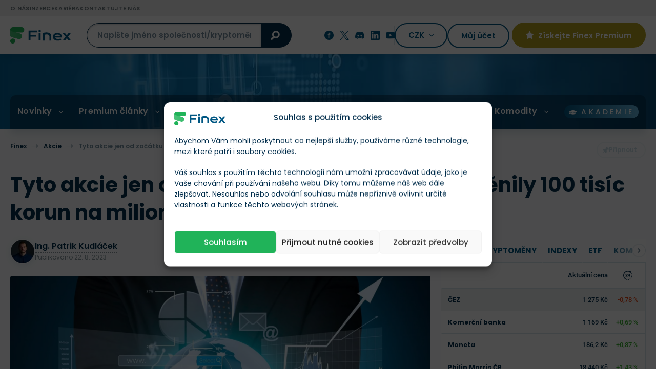

--- FILE ---
content_type: text/html; charset=UTF-8
request_url: https://finex.cz/wp-admin/admin-ajax.php
body_size: -635
content:
{"post_id":105149,"counted":false,"storage":[],"type":"post"}

--- FILE ---
content_type: text/html; charset=UTF-8
request_url: https://finex.cz/wp-content/themes/finex-theme/ajax.php
body_size: -226
content:
{"finex_frontend_nonce":"9e68d749aa"}

--- FILE ---
content_type: text/html; charset=UTF-8
request_url: https://finex.cz/wp-content/themes/finex-theme/ajax.php
body_size: 1021
content:
{"logged":false,"toolbar":"<div class=\"socials\">\n\t\t\t\t\t\t\t\t\t\t\t\t\t<a href=\"https:\/\/www.facebook.com\/finexcz\" class=\"facebook\" target=\"_blank\"><\/a>\n\t\t\t\t\t\t\t\t\t\t\t\t\t\t\t\t<a href=\"https:\/\/twitter.com\/finexcz\" class=\"twitter\" target=\"_blank\"><\/a>\n\t\t\t\t\t\t\t\t\t\t\t\t\t\t\t\t<a href=\"https:\/\/finex.cz\/o\/finex-cz-discord\/\" class=\"discord\" target=\"_blank\"><\/a>\n\t\t\t\t\t\t\t\t\t\t\t\t\t\t\t\t<a href=\"https:\/\/linkedin.com\/company\/finexcz\/\" class=\"linkedin\" target=\"_blank\"><\/a>\n\t\t\t\t\t\t\t\t\t\t\t\t\t\t\t\t<a href=\"https:\/\/www.youtube.com\/@finexcz\" class=\"youtube\" target=\"_blank\"><\/a>\n\t\t\t<\/div>\n\n<hr>\n<a href=\"#\" class=\"open-search\" title=\"Vyhledat\"><\/a>\n<div class=\"action\">\n    <div class=\"open-currencies btn btn-secondary btn-md\">\n        <span>CZK<\/span>\n        <div class=\"hiddenList\">\n            <ul>\n                                    <li><a href=\"#\" data-currency=\"USD\">USD<\/a><\/li>\n                                    <li><a href=\"#\" data-currency=\"EUR\">EUR<\/a><\/li>\n                                    <li><a href=\"#\" data-currency=\"CZK\">CZK<\/a><\/li>\n                            <\/ul>\n        <\/div>\n    <\/div>\n    <\/div>\n    <div class=\"not-logged-in-toolbar\" itemscope\n            itemtype=\"http:\/\/www.schema.org\/SiteNavigationElement\">\n        <div class=\"relative\">\n            <div class=\"btn-register-mobile btn btn-secondary btn-login text-nowrap btn-md\">\n                <span>M\u016fj \u00fa\u010det<\/span>\n            <\/div>\n            <a rel=\"nofollow\" href=\"https:\/\/finex.cz\/prihlaseni\/\" class=\"btn-my-account btn btn-secondary btn-login text-nowrap btn-md\">\n                <span>M\u016fj \u00fa\u010det<\/span>\n            <\/a>\n                            <a rel=\"nofollow\" href=\"https:\/\/finex.cz\/premium\/\"\n                    class=\"btn btn-premium btn-cta btn-md btn-register\"\n                    title=\"Z\u00edskejte Finex Premium\" itemprop=\"url\">\n                    <span itemprop=\"name\"><i class=\"icon-asterisk\"><\/i> Z\u00edskejte Finex Premium<\/span>\n                <\/a>\n                    <\/div>\n    <\/div>\n","navigation":"\t\t\t\t\t\t\t<div class=\"container container--large myAccount account-wrapper\">\n\t\t<div class=\"register-popup\">\n\t\t\t<div class=\"register-box-1\">\n\t\t\t\t<div class=\"register-popup-image\">\n\t\t\t\t\t<div class=\"userIcon\"><\/div>\n\t\t\t\t\t<div class=\"close\"><\/div>\n\t\t\t\t<\/div>\n\t\t\t\t<div class=\"register-popup-title premium-popup\">\n\t\t\t\t\t<div class=\"hoverHelper\"><\/div>\n\t\t\t\t\t\t\t\t\t\t\tPro\u010d investo\u0159i vyu\u017e\u00edvaj\u00ed <span>Finex Premium<\/span>?\n\t\t\t\t\t\t\t\t\t\t\t\t\t<ul>\n\t\t\t\t\t\t\t\t\t\t\t\t\t\t\t\t\t<li>\n\t\t\t\t\t\t\t\t\t\t<i class=\"fa-solid fa-star\"><\/i>\n\t\t\t\t\t\t\t\t\t\tN\u00e1zory insider\u016f, c\u00edlov\u00e9 ceny, anal\u00fdzy\n\t\t\t\t\t\t\t\t\t<\/li>\n\t\t\t\t\t\t\t\t\t\t\t\t\t\t\t\t\t<li>\n\t\t\t\t\t\t\t\t\t\t<i class=\"fa-solid fa-star\"><\/i>\n\t\t\t\t\t\t\t\t\t\tNovinky, obsah a data, kter\u00e1 maj\u00ed smysl\n\t\t\t\t\t\t\t\t\t<\/li>\n\t\t\t\t\t\t\t\t\t\t\t\t\t\t\t\t\t<li>\n\t\t\t\t\t\t\t\t\t\t<i class=\"fa-solid fa-star\"><\/i>\n\t\t\t\t\t\t\t\t\t\tVzd\u011bl\u00e1n\u00ed bez zbyte\u010dn\u00e9 teorie\n\t\t\t\t\t\t\t\t\t<\/li>\n\t\t\t\t\t\t\t\t\t\t\t\t\t\t\t\t\t<li>\n\t\t\t\t\t\t\t\t\t\t<i class=\"fa-solid fa-star\"><\/i>\n\t\t\t\t\t\t\t\t\t\tAktivn\u00ed komunita 5 000+ investor\u016f\n\t\t\t\t\t\t\t\t\t<\/li>\n\t\t\t\t\t\t\t\t\t\t\t\t\t\t\t<\/ul>\n\t\t\t\t\t\t\t\t\t\t\t\t<a href=\"https:\/\/finex.cz\/premium\/#premium-pricing\" class=\"link\">\n\t\t\t\t\t\t\tV\u0161echny v\u00fdhody Premium\n\t\t\t\t\t\t<\/a>\n\t\t\t\t\t\t\t\t\t<\/div>\n\t\t\t\t\t\t\t\t\t<a rel=\"nofollow\" href=\"https:\/\/finex.cz\/premium\/\"\n\t\t\t\t\t\tclass=\"btn btn-premium btn-cta btn-md btn-img icon\"\n\t\t\t\t\t\ttitle=\"Z\u00edskejte Finex Premium!\">\n\t\t\t\t\t\t<picture>\n\t\t\t\t\t\t\t\t\t\t\t\t\t\t<img src=\"https:\/\/finex.cz\/wp-content\/uploads\/2025\/07\/finex-premium-f.svg\"\n\t\t\t\t\t\t\t\talt=\"Premium Logo Finex.cz\"\n\t\t\t\t\t\t\t\theight=\"15\" loading=\"lazy\">\n\t\t\t\t\t\t<\/picture>\n\t\t\t\t\t\tZ\u00edskejte Finex Premium\n\t\t\t\t\t<\/a>\n\t\t\t\t\t\t\t<\/div>\n\t\t\t<div class=\"register-box-2\">\n\t\t\t\t<p>\n\t\t\t\t\t\t\t\t\t\t\t...nebo se jen chcete p\u0159ihl\u00e1sit?\n\t\t\t\t\t\t\t\t\t<\/p>\n\t\t\t\t<a rel=\"nofollow\" href=\"https:\/\/finex.cz\/prihlaseni\/\" class=\"btn btn-secondary btn-md\">\n\t\t\t\t\tP\u0159ihla\u0161te se\n\t\t\t\t<\/a>\n\t\t\t\t\t\t\t\t\t<a rel=\"nofollow\" href=\"https:\/\/finex.cz\/registrace\/\" class=\"btn btn-secondary btn-md\">\n\t\t\t\t\t\tZaregistrujte se\n\t\t\t\t\t<\/a>\n\t\t\t\t\t\t\t<\/div>\n\t\t<\/div>\n\t<\/div>\n","nav_menu":"<div class=\"nav--header\">\n    <div class=\"row align-items-center\">\n        <div class=\"col\">\n                    <\/div>\n        <div class=\"col-auto d-flex align-items-center\">\n            <div class=\"open-currencies btn btn-secondary btn-sm\">\n                <span>CZK<\/span>\n                <div class=\"hiddenList\">\n                    <ul>\n                                                    <li>\n                                <a href=\"#\" data-currency=\"USD\">\n                                    USD\n                                <\/a>\n                            <\/li>\n                                                    <li>\n                                <a href=\"#\" data-currency=\"EUR\">\n                                    EUR\n                                <\/a>\n                            <\/li>\n                                                    <li>\n                                <a href=\"#\" data-currency=\"CZK\">\n                                    CZK\n                                <\/a>\n                            <\/li>\n                                            <\/ul>\n                <\/div>\n            <\/div>\n            <div class=\"close\"><\/div>\n        <\/div>\n    <\/div>\n            <div class=\"title h2\">\n            Finex Club\n        <\/div>\n        <div class=\"subtitle\">\n            Bezplatn\u00e9 \u010dlenstv\u00ed je pln\u00e9 v\u00fdhod!\n        <\/div>\n        <div class=\"action\">\n            <a rel=\"nofollow\" href=\"https:\/\/finex.cz\/registrace\/\">\n                Registrovat se!\n            <\/a>\n            <a rel=\"nofollow\" href=\"https:\/\/finex.cz\/prihlaseni\/\">\n                P\u0159ihl\u00e1\u0161en\u00ed\n            <\/a>\n        <\/div>\n    <\/div>"}

--- FILE ---
content_type: text/html; charset=UTF-8
request_url: https://finex.cz/wp-content/themes/finex-theme/ajax.php
body_size: -495
content:
{"finex_frontend_nonce":"9e68d749aa"}

--- FILE ---
content_type: text/html; charset=UTF-8
request_url: https://finex.cz/wp-content/themes/finex-theme/ajax.php
body_size: -659
content:
{"finex_frontend_nonce":"9e68d749aa"}

--- FILE ---
content_type: text/css; charset=utf-8
request_url: https://cdn.finex.cz/wp-content/themes/finex-theme/dist/css/frontend.min.css?ver=4.4.88
body_size: 126755
content:
@charset "UTF-8";[class*=icon-]::before{display:inline-block;font-family:icons;font-style:normal;font-weight:400;line-height:1;-webkit-font-smoothing:antialiased;-moz-osx-font-smoothing:grayscale}[class*=icon-][data-tippy-content]{border-bottom:none}.icon-arrow-down::before{content:"A"}.icon-search::before{content:"B"}.icon-twitter1::before{content:"C"}.icon-facebook1::before{content:"D"}.icon-student::before{content:"E"}.icon-newsletter::before{content:"F"}.icon-user::before{content:"G"}.icon-info::before{content:"H"}.icon-24::before{content:"I"}.icon-bag::before{content:"J"}.icon-plus::before{content:"K"}.icon-stats::before{content:"L"}.icon-arrow::before{content:"M"}.icon-like::before{content:"N"}.icon-facebook::before{content:"O"}.icon-twitter::before{content:"C"}.icon-true::before{content:"Q"}.icon-false::before{content:"R"}.icon-like-active::before{content:"S"}.icon-commas::before{content:"T"}.icon-crown::before{content:"U"}.icon-check::before{content:"V"}.icon-polygon::before{content:"W"}.icon-cross::before{content:"X"}.icon-filter::before{content:"Y"}.icon-buy::before{content:"Z"}.icon-information::before{content:"a"}.icon-bulbs::before{content:"b"}.icon-alert::before{content:"c"}.icon-info::before{content:"d"}.icon-exchange::before{content:"e"}.icon-calendar::before{content:"f"}.icon-ruler::before{content:"g"}.icon-currency::before{content:"h"}.icon-chat::before{content:"i"}.icon-edit::before{content:"j"}.icon-lock::before{content:"k"}.icon-union::before{content:"l"}.icon-expand::before{content:"m"}.icon-worldwide::before{content:"n"}.icon-paste::before{content:"o"}.icon-upload::before{content:"p"}.icon-delete::before{content:"q"}.icon-drag::before{content:"r"}.icon-rocket::before{content:"s"}.icon-money-bag::before{content:"t"}.icon-play::before{content:"u"}.icon-gift::before{content:"v"}.icon-pin::before{content:"w"}.icon-list::before{content:"x"}.icon-calendar-add::before{content:"y"}.icon-pdf::before{content:"z"}.icon-share::before{content:"0"}.icon-check-2::before{content:"1"}.icon-lock-2::before{content:"2"}.icon-fullscreen::before{content:"3"}.icon-link::before{content:"4"}.icon-copy::before{content:"5"}.icon-star::before{content:"6"}.icon-check-3::before{content:"7"}.icon-email::before{content:"8"}.icon-discord::before{content:"9"}.icon-linkedin::before{content:"!"}.icon-youtube::before{content:'"'}.icon-asterisk::before{content:"*"}*{-webkit-box-sizing:border-box;box-sizing:border-box}a,abbr,acronym,address,applet,article,aside,audio,b,big,blockquote,body,button,canvas,caption,center,cite,code,dd,del,details,dfn,div,dl,dt,em,embed,fieldset,figcaption,figure,footer,form,h1,h2,h3,h4,h5,h6,header,hgroup,html,i,iframe,img,input,ins,kbd,label,legend,li,mark,menu,nav,object,ol,output,p,pre,q,ruby,s,samp,section,select,small,span,strike,strong,sub,summary,sup,table,tbody,td,textarea,tfoot,th,thead,time,tr,tt,u,ul,var,video{margin:0;padding:0;border:0;font-family:inherit;vertical-align:baseline;outline:0}article,aside,details,figcaption,figure,footer,header,hgroup,menu,nav,section,time{display:block}blockquote,q{quotes:none}blockquote:after,blockquote:before,q:after,q:before{content:"";content:none}table{border-collapse:collapse;border-spacing:0}td,th{vertical-align:middle}img{display:inline-block;vertical-align:middle}@-webkit-keyframes load{0%{-webkit-transform:rotate(0);transform:rotate(0)}100%{-webkit-transform:rotate(360deg);transform:rotate(360deg)}}@keyframes load{0%{-webkit-transform:rotate(0);transform:rotate(0)}100%{-webkit-transform:rotate(360deg);transform:rotate(360deg)}}@-webkit-keyframes loading-light{0%{-webkit-transform:translateX(-100%);transform:translateX(-100%)}100%{-webkit-transform:translateX(100%);transform:translateX(100%)}}@keyframes loading-light{0%{-webkit-transform:translateX(-100%);transform:translateX(-100%)}100%{-webkit-transform:translateX(100%);transform:translateX(100%)}}.flex-row{-webkit-box-orient:horizontal!important;-webkit-box-direction:normal!important;-ms-flex-direction:row!important;flex-direction:row!important}.flex-column{-webkit-box-orient:vertical!important;-webkit-box-direction:normal!important;-ms-flex-direction:column!important;flex-direction:column!important}.flex-row-reverse{-webkit-box-orient:horizontal!important;-webkit-box-direction:reverse!important;-ms-flex-direction:row-reverse!important;flex-direction:row-reverse!important}.flex-column-reverse{-webkit-box-orient:vertical!important;-webkit-box-direction:reverse!important;-ms-flex-direction:column-reverse!important;flex-direction:column-reverse!important}.flex-wrap{-ms-flex-wrap:wrap!important;flex-wrap:wrap!important}.flex-nowrap{-ms-flex-wrap:nowrap!important;flex-wrap:nowrap!important}.flex-wrap-reverse{-ms-flex-wrap:wrap-reverse!important;flex-wrap:wrap-reverse!important}.flex-fill{-webkit-box-flex:1!important;-ms-flex:1 1 auto!important;flex:1 1 auto!important}.flex-grow-0{-webkit-box-flex:0!important;-ms-flex-positive:0!important;flex-grow:0!important}.flex-grow-1{-webkit-box-flex:1!important;-ms-flex-positive:1!important;flex-grow:1!important}.flex-shrink-0{-ms-flex-negative:0!important;flex-shrink:0!important}.flex-shrink-1{-ms-flex-negative:1!important;flex-shrink:1!important}.justify-content-start{-webkit-box-pack:start!important;-ms-flex-pack:start!important;justify-content:flex-start!important}.justify-content-end{-webkit-box-pack:end!important;-ms-flex-pack:end!important;justify-content:flex-end!important}.justify-content-center{-webkit-box-pack:center!important;-ms-flex-pack:center!important;justify-content:center!important}.justify-content-between{-webkit-box-pack:justify!important;-ms-flex-pack:justify!important;justify-content:space-between!important}.justify-content-around{-ms-flex-pack:distribute!important;justify-content:space-around!important}.align-items-start{-webkit-box-align:start!important;-ms-flex-align:start!important;align-items:flex-start!important}.align-items-end{-webkit-box-align:end!important;-ms-flex-align:end!important;align-items:flex-end!important}.align-items-center{-webkit-box-align:center!important;-ms-flex-align:center!important;align-items:center!important}.align-items-baseline{-webkit-box-align:baseline!important;-ms-flex-align:baseline!important;align-items:baseline!important}.align-items-stretch{-webkit-box-align:stretch!important;-ms-flex-align:stretch!important;align-items:stretch!important}.align-content-start{-ms-flex-line-pack:start!important;align-content:flex-start!important}.align-content-end{-ms-flex-line-pack:end!important;align-content:flex-end!important}.align-content-center{-ms-flex-line-pack:center!important;align-content:center!important}.align-content-between{-ms-flex-line-pack:justify!important;align-content:space-between!important}.align-content-around{-ms-flex-line-pack:distribute!important;align-content:space-around!important}.align-content-stretch{-ms-flex-line-pack:stretch!important;align-content:stretch!important}.align-self-auto{-ms-flex-item-align:auto!important;align-self:auto!important}.align-self-start{-ms-flex-item-align:start!important;align-self:flex-start!important}.align-self-end{-ms-flex-item-align:end!important;align-self:flex-end!important}.align-self-center{-ms-flex-item-align:center!important;align-self:center!important}.align-self-baseline{-ms-flex-item-align:baseline!important;align-self:baseline!important}.align-self-stretch{-ms-flex-item-align:stretch!important;align-self:stretch!important}@media (min-width:100px){.flex-xs-row{-webkit-box-orient:horizontal!important;-webkit-box-direction:normal!important;-ms-flex-direction:row!important;flex-direction:row!important}.flex-xs-column{-webkit-box-orient:vertical!important;-webkit-box-direction:normal!important;-ms-flex-direction:column!important;flex-direction:column!important}.flex-xs-row-reverse{-webkit-box-orient:horizontal!important;-webkit-box-direction:reverse!important;-ms-flex-direction:row-reverse!important;flex-direction:row-reverse!important}.flex-xs-column-reverse{-webkit-box-orient:vertical!important;-webkit-box-direction:reverse!important;-ms-flex-direction:column-reverse!important;flex-direction:column-reverse!important}.flex-xs-wrap{-ms-flex-wrap:wrap!important;flex-wrap:wrap!important}.flex-xs-nowrap{-ms-flex-wrap:nowrap!important;flex-wrap:nowrap!important}.flex-xs-wrap-reverse{-ms-flex-wrap:wrap-reverse!important;flex-wrap:wrap-reverse!important}.flex-xs-fill{-webkit-box-flex:1!important;-ms-flex:1 1 auto!important;flex:1 1 auto!important}.flex-xs-grow-0{-webkit-box-flex:0!important;-ms-flex-positive:0!important;flex-grow:0!important}.flex-xs-grow-1{-webkit-box-flex:1!important;-ms-flex-positive:1!important;flex-grow:1!important}.flex-xs-shrink-0{-ms-flex-negative:0!important;flex-shrink:0!important}.flex-xs-shrink-1{-ms-flex-negative:1!important;flex-shrink:1!important}.justify-content-xs-start{-webkit-box-pack:start!important;-ms-flex-pack:start!important;justify-content:flex-start!important}.justify-content-xs-end{-webkit-box-pack:end!important;-ms-flex-pack:end!important;justify-content:flex-end!important}.justify-content-xs-center{-webkit-box-pack:center!important;-ms-flex-pack:center!important;justify-content:center!important}.justify-content-xs-between{-webkit-box-pack:justify!important;-ms-flex-pack:justify!important;justify-content:space-between!important}.justify-content-xs-around{-ms-flex-pack:distribute!important;justify-content:space-around!important}.align-items-xs-start{-webkit-box-align:start!important;-ms-flex-align:start!important;align-items:flex-start!important}.align-items-xs-end{-webkit-box-align:end!important;-ms-flex-align:end!important;align-items:flex-end!important}.align-items-xs-center{-webkit-box-align:center!important;-ms-flex-align:center!important;align-items:center!important}.align-items-xs-baseline{-webkit-box-align:baseline!important;-ms-flex-align:baseline!important;align-items:baseline!important}.align-items-xs-stretch{-webkit-box-align:stretch!important;-ms-flex-align:stretch!important;align-items:stretch!important}.align-content-xs-start{-ms-flex-line-pack:start!important;align-content:flex-start!important}.align-content-xs-end{-ms-flex-line-pack:end!important;align-content:flex-end!important}.align-content-xs-center{-ms-flex-line-pack:center!important;align-content:center!important}.align-content-xs-between{-ms-flex-line-pack:justify!important;align-content:space-between!important}.align-content-xs-around{-ms-flex-line-pack:distribute!important;align-content:space-around!important}.align-content-xs-stretch{-ms-flex-line-pack:stretch!important;align-content:stretch!important}.align-self-xs-auto{-ms-flex-item-align:auto!important;align-self:auto!important}.align-self-xs-start{-ms-flex-item-align:start!important;align-self:flex-start!important}.align-self-xs-end{-ms-flex-item-align:end!important;align-self:flex-end!important}.align-self-xs-center{-ms-flex-item-align:center!important;align-self:center!important}.align-self-xs-baseline{-ms-flex-item-align:baseline!important;align-self:baseline!important}.align-self-xs-stretch{-ms-flex-item-align:stretch!important;align-self:stretch!important}}@media (min-width:768px){.flex-sm-row{-webkit-box-orient:horizontal!important;-webkit-box-direction:normal!important;-ms-flex-direction:row!important;flex-direction:row!important}.flex-sm-column{-webkit-box-orient:vertical!important;-webkit-box-direction:normal!important;-ms-flex-direction:column!important;flex-direction:column!important}.flex-sm-row-reverse{-webkit-box-orient:horizontal!important;-webkit-box-direction:reverse!important;-ms-flex-direction:row-reverse!important;flex-direction:row-reverse!important}.flex-sm-column-reverse{-webkit-box-orient:vertical!important;-webkit-box-direction:reverse!important;-ms-flex-direction:column-reverse!important;flex-direction:column-reverse!important}.flex-sm-wrap{-ms-flex-wrap:wrap!important;flex-wrap:wrap!important}.flex-sm-nowrap{-ms-flex-wrap:nowrap!important;flex-wrap:nowrap!important}.flex-sm-wrap-reverse{-ms-flex-wrap:wrap-reverse!important;flex-wrap:wrap-reverse!important}.flex-sm-fill{-webkit-box-flex:1!important;-ms-flex:1 1 auto!important;flex:1 1 auto!important}.flex-sm-grow-0{-webkit-box-flex:0!important;-ms-flex-positive:0!important;flex-grow:0!important}.flex-sm-grow-1{-webkit-box-flex:1!important;-ms-flex-positive:1!important;flex-grow:1!important}.flex-sm-shrink-0{-ms-flex-negative:0!important;flex-shrink:0!important}.flex-sm-shrink-1{-ms-flex-negative:1!important;flex-shrink:1!important}.justify-content-sm-start{-webkit-box-pack:start!important;-ms-flex-pack:start!important;justify-content:flex-start!important}.justify-content-sm-end{-webkit-box-pack:end!important;-ms-flex-pack:end!important;justify-content:flex-end!important}.justify-content-sm-center{-webkit-box-pack:center!important;-ms-flex-pack:center!important;justify-content:center!important}.justify-content-sm-between{-webkit-box-pack:justify!important;-ms-flex-pack:justify!important;justify-content:space-between!important}.justify-content-sm-around{-ms-flex-pack:distribute!important;justify-content:space-around!important}.align-items-sm-start{-webkit-box-align:start!important;-ms-flex-align:start!important;align-items:flex-start!important}.align-items-sm-end{-webkit-box-align:end!important;-ms-flex-align:end!important;align-items:flex-end!important}.align-items-sm-center{-webkit-box-align:center!important;-ms-flex-align:center!important;align-items:center!important}.align-items-sm-baseline{-webkit-box-align:baseline!important;-ms-flex-align:baseline!important;align-items:baseline!important}.align-items-sm-stretch{-webkit-box-align:stretch!important;-ms-flex-align:stretch!important;align-items:stretch!important}.align-content-sm-start{-ms-flex-line-pack:start!important;align-content:flex-start!important}.align-content-sm-end{-ms-flex-line-pack:end!important;align-content:flex-end!important}.align-content-sm-center{-ms-flex-line-pack:center!important;align-content:center!important}.align-content-sm-between{-ms-flex-line-pack:justify!important;align-content:space-between!important}.align-content-sm-around{-ms-flex-line-pack:distribute!important;align-content:space-around!important}.align-content-sm-stretch{-ms-flex-line-pack:stretch!important;align-content:stretch!important}.align-self-sm-auto{-ms-flex-item-align:auto!important;align-self:auto!important}.align-self-sm-start{-ms-flex-item-align:start!important;align-self:flex-start!important}.align-self-sm-end{-ms-flex-item-align:end!important;align-self:flex-end!important}.align-self-sm-center{-ms-flex-item-align:center!important;align-self:center!important}.align-self-sm-baseline{-ms-flex-item-align:baseline!important;align-self:baseline!important}.align-self-sm-stretch{-ms-flex-item-align:stretch!important;align-self:stretch!important}}@media (min-width:992px){.flex-md-row{-webkit-box-orient:horizontal!important;-webkit-box-direction:normal!important;-ms-flex-direction:row!important;flex-direction:row!important}.flex-md-column{-webkit-box-orient:vertical!important;-webkit-box-direction:normal!important;-ms-flex-direction:column!important;flex-direction:column!important}.flex-md-row-reverse{-webkit-box-orient:horizontal!important;-webkit-box-direction:reverse!important;-ms-flex-direction:row-reverse!important;flex-direction:row-reverse!important}.flex-md-column-reverse{-webkit-box-orient:vertical!important;-webkit-box-direction:reverse!important;-ms-flex-direction:column-reverse!important;flex-direction:column-reverse!important}.flex-md-wrap{-ms-flex-wrap:wrap!important;flex-wrap:wrap!important}.flex-md-nowrap{-ms-flex-wrap:nowrap!important;flex-wrap:nowrap!important}.flex-md-wrap-reverse{-ms-flex-wrap:wrap-reverse!important;flex-wrap:wrap-reverse!important}.flex-md-fill{-webkit-box-flex:1!important;-ms-flex:1 1 auto!important;flex:1 1 auto!important}.flex-md-grow-0{-webkit-box-flex:0!important;-ms-flex-positive:0!important;flex-grow:0!important}.flex-md-grow-1{-webkit-box-flex:1!important;-ms-flex-positive:1!important;flex-grow:1!important}.flex-md-shrink-0{-ms-flex-negative:0!important;flex-shrink:0!important}.flex-md-shrink-1{-ms-flex-negative:1!important;flex-shrink:1!important}.justify-content-md-start{-webkit-box-pack:start!important;-ms-flex-pack:start!important;justify-content:flex-start!important}.justify-content-md-end{-webkit-box-pack:end!important;-ms-flex-pack:end!important;justify-content:flex-end!important}.justify-content-md-center{-webkit-box-pack:center!important;-ms-flex-pack:center!important;justify-content:center!important}.justify-content-md-between{-webkit-box-pack:justify!important;-ms-flex-pack:justify!important;justify-content:space-between!important}.justify-content-md-around{-ms-flex-pack:distribute!important;justify-content:space-around!important}.align-items-md-start{-webkit-box-align:start!important;-ms-flex-align:start!important;align-items:flex-start!important}.align-items-md-end{-webkit-box-align:end!important;-ms-flex-align:end!important;align-items:flex-end!important}.align-items-md-center{-webkit-box-align:center!important;-ms-flex-align:center!important;align-items:center!important}.align-items-md-baseline{-webkit-box-align:baseline!important;-ms-flex-align:baseline!important;align-items:baseline!important}.align-items-md-stretch{-webkit-box-align:stretch!important;-ms-flex-align:stretch!important;align-items:stretch!important}.align-content-md-start{-ms-flex-line-pack:start!important;align-content:flex-start!important}.align-content-md-end{-ms-flex-line-pack:end!important;align-content:flex-end!important}.align-content-md-center{-ms-flex-line-pack:center!important;align-content:center!important}.align-content-md-between{-ms-flex-line-pack:justify!important;align-content:space-between!important}.align-content-md-around{-ms-flex-line-pack:distribute!important;align-content:space-around!important}.align-content-md-stretch{-ms-flex-line-pack:stretch!important;align-content:stretch!important}.align-self-md-auto{-ms-flex-item-align:auto!important;align-self:auto!important}.align-self-md-start{-ms-flex-item-align:start!important;align-self:flex-start!important}.align-self-md-end{-ms-flex-item-align:end!important;align-self:flex-end!important}.align-self-md-center{-ms-flex-item-align:center!important;align-self:center!important}.align-self-md-baseline{-ms-flex-item-align:baseline!important;align-self:baseline!important}.align-self-md-stretch{-ms-flex-item-align:stretch!important;align-self:stretch!important}}@media (min-width:1200px){.flex-emd-row{-webkit-box-orient:horizontal!important;-webkit-box-direction:normal!important;-ms-flex-direction:row!important;flex-direction:row!important}.flex-emd-column{-webkit-box-orient:vertical!important;-webkit-box-direction:normal!important;-ms-flex-direction:column!important;flex-direction:column!important}.flex-emd-row-reverse{-webkit-box-orient:horizontal!important;-webkit-box-direction:reverse!important;-ms-flex-direction:row-reverse!important;flex-direction:row-reverse!important}.flex-emd-column-reverse{-webkit-box-orient:vertical!important;-webkit-box-direction:reverse!important;-ms-flex-direction:column-reverse!important;flex-direction:column-reverse!important}.flex-emd-wrap{-ms-flex-wrap:wrap!important;flex-wrap:wrap!important}.flex-emd-nowrap{-ms-flex-wrap:nowrap!important;flex-wrap:nowrap!important}.flex-emd-wrap-reverse{-ms-flex-wrap:wrap-reverse!important;flex-wrap:wrap-reverse!important}.flex-emd-fill{-webkit-box-flex:1!important;-ms-flex:1 1 auto!important;flex:1 1 auto!important}.flex-emd-grow-0{-webkit-box-flex:0!important;-ms-flex-positive:0!important;flex-grow:0!important}.flex-emd-grow-1{-webkit-box-flex:1!important;-ms-flex-positive:1!important;flex-grow:1!important}.flex-emd-shrink-0{-ms-flex-negative:0!important;flex-shrink:0!important}.flex-emd-shrink-1{-ms-flex-negative:1!important;flex-shrink:1!important}.justify-content-emd-start{-webkit-box-pack:start!important;-ms-flex-pack:start!important;justify-content:flex-start!important}.justify-content-emd-end{-webkit-box-pack:end!important;-ms-flex-pack:end!important;justify-content:flex-end!important}.justify-content-emd-center{-webkit-box-pack:center!important;-ms-flex-pack:center!important;justify-content:center!important}.justify-content-emd-between{-webkit-box-pack:justify!important;-ms-flex-pack:justify!important;justify-content:space-between!important}.justify-content-emd-around{-ms-flex-pack:distribute!important;justify-content:space-around!important}.align-items-emd-start{-webkit-box-align:start!important;-ms-flex-align:start!important;align-items:flex-start!important}.align-items-emd-end{-webkit-box-align:end!important;-ms-flex-align:end!important;align-items:flex-end!important}.align-items-emd-center{-webkit-box-align:center!important;-ms-flex-align:center!important;align-items:center!important}.align-items-emd-baseline{-webkit-box-align:baseline!important;-ms-flex-align:baseline!important;align-items:baseline!important}.align-items-emd-stretch{-webkit-box-align:stretch!important;-ms-flex-align:stretch!important;align-items:stretch!important}.align-content-emd-start{-ms-flex-line-pack:start!important;align-content:flex-start!important}.align-content-emd-end{-ms-flex-line-pack:end!important;align-content:flex-end!important}.align-content-emd-center{-ms-flex-line-pack:center!important;align-content:center!important}.align-content-emd-between{-ms-flex-line-pack:justify!important;align-content:space-between!important}.align-content-emd-around{-ms-flex-line-pack:distribute!important;align-content:space-around!important}.align-content-emd-stretch{-ms-flex-line-pack:stretch!important;align-content:stretch!important}.align-self-emd-auto{-ms-flex-item-align:auto!important;align-self:auto!important}.align-self-emd-start{-ms-flex-item-align:start!important;align-self:flex-start!important}.align-self-emd-end{-ms-flex-item-align:end!important;align-self:flex-end!important}.align-self-emd-center{-ms-flex-item-align:center!important;align-self:center!important}.align-self-emd-baseline{-ms-flex-item-align:baseline!important;align-self:baseline!important}.align-self-emd-stretch{-ms-flex-item-align:stretch!important;align-self:stretch!important}}.w-25{width:25%!important}.w-50{width:50%!important}.w-75{width:75%!important}.w-100{width:100%!important}.h-25{height:25%!important}.h-50{height:50%!important}.h-75{height:75%!important}.h-100{height:100%!important}.mw-100{max-width:100%!important}.mh-100{max-height:100%!important}.m-0{margin:0!important}.mt-0,.my-0{margin-top:0!important}.mr-0,.mx-0{margin-right:0!important}.mb-0,.my-0{margin-bottom:0!important}.ml-0,.mx-0{margin-left:0!important}.m-1{margin:.25rem!important}.mt-1,.my-1{margin-top:.25rem!important}.mr-1,.mx-1{margin-right:.25rem!important}.mb-1,.my-1{margin-bottom:.25rem!important}.ml-1,.mx-1{margin-left:.25rem!important}.m-2{margin:.5rem!important}.mt-2,.my-2{margin-top:.5rem!important}.mr-2,.mx-2{margin-right:.5rem!important}.mb-2,.my-2{margin-bottom:.5rem!important}.ml-2,.mx-2{margin-left:.5rem!important}.m-3{margin:1rem!important}.mt-3,.my-3{margin-top:1rem!important}.mr-3,.mx-3{margin-right:1rem!important}.mb-3,.my-3{margin-bottom:1rem!important}.ml-3,.mx-3{margin-left:1rem!important}.m-4{margin:1.5rem!important}.mt-4,.my-4{margin-top:1.5rem!important}.mr-4,.mx-4{margin-right:1.5rem!important}.mb-4,.my-4{margin-bottom:1.5rem!important}.ml-4,.mx-4{margin-left:1.5rem!important}.m-5{margin:3rem!important}.mt-5,.my-5{margin-top:3rem!important}.mr-5,.mx-5{margin-right:3rem!important}.mb-5,.my-5{margin-bottom:3rem!important}.ml-5,.mx-5{margin-left:3rem!important}.p-0{padding:0!important}.pt-0,.py-0{padding-top:0!important}.pr-0,.px-0{padding-right:0!important}.pb-0,.py-0{padding-bottom:0!important}.pl-0,.px-0{padding-left:0!important}.p-1{padding:.25rem!important}.pt-1,.py-1{padding-top:.25rem!important}.pr-1,.px-1{padding-right:.25rem!important}.pb-1,.py-1{padding-bottom:.25rem!important}.pl-1,.px-1{padding-left:.25rem!important}.p-2{padding:.5rem!important}.pt-2,.py-2{padding-top:.5rem!important}.pr-2,.px-2{padding-right:.5rem!important}.pb-2,.py-2{padding-bottom:.5rem!important}.pl-2,.px-2{padding-left:.5rem!important}.p-3{padding:1rem!important}.pt-3,.py-3{padding-top:1rem!important}.pr-3,.px-3{padding-right:1rem!important}.pb-3,.py-3{padding-bottom:1rem!important}.pl-3,.px-3{padding-left:1rem!important}.p-4{padding:1.5rem!important}.pt-4,.py-4{padding-top:1.5rem!important}.pr-4,.px-4{padding-right:1.5rem!important}.pb-4,.py-4{padding-bottom:1.5rem!important}.pl-4,.px-4{padding-left:1.5rem!important}.p-5{padding:3rem!important}.pt-5,.py-5{padding-top:3rem!important}.pr-5,.px-5{padding-right:3rem!important}.pb-5,.py-5{padding-bottom:3rem!important}.pl-5,.px-5{padding-left:3rem!important}.m-auto{margin:auto!important}.mt-auto,.my-auto{margin-top:auto!important}.mr-auto,.mx-auto{margin-right:auto!important}.mb-auto,.my-auto{margin-bottom:auto!important}.ml-auto,.mx-auto{margin-left:auto!important}@media (min-width:100px){.m-xs-0{margin:0!important}.mt-xs-0,.my-xs-0{margin-top:0!important}.mr-xs-0,.mx-xs-0{margin-right:0!important}.mb-xs-0,.my-xs-0{margin-bottom:0!important}.ml-xs-0,.mx-xs-0{margin-left:0!important}.m-xs-1{margin:.25rem!important}.mt-xs-1,.my-xs-1{margin-top:.25rem!important}.mr-xs-1,.mx-xs-1{margin-right:.25rem!important}.mb-xs-1,.my-xs-1{margin-bottom:.25rem!important}.ml-xs-1,.mx-xs-1{margin-left:.25rem!important}.m-xs-2{margin:.5rem!important}.mt-xs-2,.my-xs-2{margin-top:.5rem!important}.mr-xs-2,.mx-xs-2{margin-right:.5rem!important}.mb-xs-2,.my-xs-2{margin-bottom:.5rem!important}.ml-xs-2,.mx-xs-2{margin-left:.5rem!important}.m-xs-3{margin:1rem!important}.mt-xs-3,.my-xs-3{margin-top:1rem!important}.mr-xs-3,.mx-xs-3{margin-right:1rem!important}.mb-xs-3,.my-xs-3{margin-bottom:1rem!important}.ml-xs-3,.mx-xs-3{margin-left:1rem!important}.m-xs-4{margin:1.5rem!important}.mt-xs-4,.my-xs-4{margin-top:1.5rem!important}.mr-xs-4,.mx-xs-4{margin-right:1.5rem!important}.mb-xs-4,.my-xs-4{margin-bottom:1.5rem!important}.ml-xs-4,.mx-xs-4{margin-left:1.5rem!important}.m-xs-5{margin:3rem!important}.mt-xs-5,.my-xs-5{margin-top:3rem!important}.mr-xs-5,.mx-xs-5{margin-right:3rem!important}.mb-xs-5,.my-xs-5{margin-bottom:3rem!important}.ml-xs-5,.mx-xs-5{margin-left:3rem!important}.p-xs-0{padding:0!important}.pt-xs-0,.py-xs-0{padding-top:0!important}.pr-xs-0,.px-xs-0{padding-right:0!important}.pb-xs-0,.py-xs-0{padding-bottom:0!important}.pl-xs-0,.px-xs-0{padding-left:0!important}.p-xs-1{padding:.25rem!important}.pt-xs-1,.py-xs-1{padding-top:.25rem!important}.pr-xs-1,.px-xs-1{padding-right:.25rem!important}.pb-xs-1,.py-xs-1{padding-bottom:.25rem!important}.pl-xs-1,.px-xs-1{padding-left:.25rem!important}.p-xs-2{padding:.5rem!important}.pt-xs-2,.py-xs-2{padding-top:.5rem!important}.pr-xs-2,.px-xs-2{padding-right:.5rem!important}.pb-xs-2,.py-xs-2{padding-bottom:.5rem!important}.pl-xs-2,.px-xs-2{padding-left:.5rem!important}.p-xs-3{padding:1rem!important}.pt-xs-3,.py-xs-3{padding-top:1rem!important}.pr-xs-3,.px-xs-3{padding-right:1rem!important}.pb-xs-3,.py-xs-3{padding-bottom:1rem!important}.pl-xs-3,.px-xs-3{padding-left:1rem!important}.p-xs-4{padding:1.5rem!important}.pt-xs-4,.py-xs-4{padding-top:1.5rem!important}.pr-xs-4,.px-xs-4{padding-right:1.5rem!important}.pb-xs-4,.py-xs-4{padding-bottom:1.5rem!important}.pl-xs-4,.px-xs-4{padding-left:1.5rem!important}.p-xs-5{padding:3rem!important}.pt-xs-5,.py-xs-5{padding-top:3rem!important}.pr-xs-5,.px-xs-5{padding-right:3rem!important}.pb-xs-5,.py-xs-5{padding-bottom:3rem!important}.pl-xs-5,.px-xs-5{padding-left:3rem!important}.m-xs-auto{margin:auto!important}.mt-xs-auto,.my-xs-auto{margin-top:auto!important}.mr-xs-auto,.mx-xs-auto{margin-right:auto!important}.mb-xs-auto,.my-xs-auto{margin-bottom:auto!important}.ml-xs-auto,.mx-xs-auto{margin-left:auto!important}}@media (min-width:768px){.m-sm-0{margin:0!important}.mt-sm-0,.my-sm-0{margin-top:0!important}.mr-sm-0,.mx-sm-0{margin-right:0!important}.mb-sm-0,.my-sm-0{margin-bottom:0!important}.ml-sm-0,.mx-sm-0{margin-left:0!important}.m-sm-1{margin:.25rem!important}.mt-sm-1,.my-sm-1{margin-top:.25rem!important}.mr-sm-1,.mx-sm-1{margin-right:.25rem!important}.mb-sm-1,.my-sm-1{margin-bottom:.25rem!important}.ml-sm-1,.mx-sm-1{margin-left:.25rem!important}.m-sm-2{margin:.5rem!important}.mt-sm-2,.my-sm-2{margin-top:.5rem!important}.mr-sm-2,.mx-sm-2{margin-right:.5rem!important}.mb-sm-2,.my-sm-2{margin-bottom:.5rem!important}.ml-sm-2,.mx-sm-2{margin-left:.5rem!important}.m-sm-3{margin:1rem!important}.mt-sm-3,.my-sm-3{margin-top:1rem!important}.mr-sm-3,.mx-sm-3{margin-right:1rem!important}.mb-sm-3,.my-sm-3{margin-bottom:1rem!important}.ml-sm-3,.mx-sm-3{margin-left:1rem!important}.m-sm-4{margin:1.5rem!important}.mt-sm-4,.my-sm-4{margin-top:1.5rem!important}.mr-sm-4,.mx-sm-4{margin-right:1.5rem!important}.mb-sm-4,.my-sm-4{margin-bottom:1.5rem!important}.ml-sm-4,.mx-sm-4{margin-left:1.5rem!important}.m-sm-5{margin:3rem!important}.mt-sm-5,.my-sm-5{margin-top:3rem!important}.mr-sm-5,.mx-sm-5{margin-right:3rem!important}.mb-sm-5,.my-sm-5{margin-bottom:3rem!important}.ml-sm-5,.mx-sm-5{margin-left:3rem!important}.p-sm-0{padding:0!important}.pt-sm-0,.py-sm-0{padding-top:0!important}.pr-sm-0,.px-sm-0{padding-right:0!important}.pb-sm-0,.py-sm-0{padding-bottom:0!important}.pl-sm-0,.px-sm-0{padding-left:0!important}.p-sm-1{padding:.25rem!important}.pt-sm-1,.py-sm-1{padding-top:.25rem!important}.pr-sm-1,.px-sm-1{padding-right:.25rem!important}.pb-sm-1,.py-sm-1{padding-bottom:.25rem!important}.pl-sm-1,.px-sm-1{padding-left:.25rem!important}.p-sm-2{padding:.5rem!important}.pt-sm-2,.py-sm-2{padding-top:.5rem!important}.pr-sm-2,.px-sm-2{padding-right:.5rem!important}.pb-sm-2,.py-sm-2{padding-bottom:.5rem!important}.pl-sm-2,.px-sm-2{padding-left:.5rem!important}.p-sm-3{padding:1rem!important}.pt-sm-3,.py-sm-3{padding-top:1rem!important}.pr-sm-3,.px-sm-3{padding-right:1rem!important}.pb-sm-3,.py-sm-3{padding-bottom:1rem!important}.pl-sm-3,.px-sm-3{padding-left:1rem!important}.p-sm-4{padding:1.5rem!important}.pt-sm-4,.py-sm-4{padding-top:1.5rem!important}.pr-sm-4,.px-sm-4{padding-right:1.5rem!important}.pb-sm-4,.py-sm-4{padding-bottom:1.5rem!important}.pl-sm-4,.px-sm-4{padding-left:1.5rem!important}.p-sm-5{padding:3rem!important}.pt-sm-5,.py-sm-5{padding-top:3rem!important}.pr-sm-5,.px-sm-5{padding-right:3rem!important}.pb-sm-5,.py-sm-5{padding-bottom:3rem!important}.pl-sm-5,.px-sm-5{padding-left:3rem!important}.m-sm-auto{margin:auto!important}.mt-sm-auto,.my-sm-auto{margin-top:auto!important}.mr-sm-auto,.mx-sm-auto{margin-right:auto!important}.mb-sm-auto,.my-sm-auto{margin-bottom:auto!important}.ml-sm-auto,.mx-sm-auto{margin-left:auto!important}}@media (min-width:992px){.m-md-0{margin:0!important}.mt-md-0,.my-md-0{margin-top:0!important}.mr-md-0,.mx-md-0{margin-right:0!important}.mb-md-0,.my-md-0{margin-bottom:0!important}.ml-md-0,.mx-md-0{margin-left:0!important}.m-md-1{margin:.25rem!important}.mt-md-1,.my-md-1{margin-top:.25rem!important}.mr-md-1,.mx-md-1{margin-right:.25rem!important}.mb-md-1,.my-md-1{margin-bottom:.25rem!important}.ml-md-1,.mx-md-1{margin-left:.25rem!important}.m-md-2{margin:.5rem!important}.mt-md-2,.my-md-2{margin-top:.5rem!important}.mr-md-2,.mx-md-2{margin-right:.5rem!important}.mb-md-2,.my-md-2{margin-bottom:.5rem!important}.ml-md-2,.mx-md-2{margin-left:.5rem!important}.m-md-3{margin:1rem!important}.mt-md-3,.my-md-3{margin-top:1rem!important}.mr-md-3,.mx-md-3{margin-right:1rem!important}.mb-md-3,.my-md-3{margin-bottom:1rem!important}.ml-md-3,.mx-md-3{margin-left:1rem!important}.m-md-4{margin:1.5rem!important}.mt-md-4,.my-md-4{margin-top:1.5rem!important}.mr-md-4,.mx-md-4{margin-right:1.5rem!important}.mb-md-4,.my-md-4{margin-bottom:1.5rem!important}.ml-md-4,.mx-md-4{margin-left:1.5rem!important}.m-md-5{margin:3rem!important}.mt-md-5,.my-md-5{margin-top:3rem!important}.mr-md-5,.mx-md-5{margin-right:3rem!important}.mb-md-5,.my-md-5{margin-bottom:3rem!important}.ml-md-5,.mx-md-5{margin-left:3rem!important}.p-md-0{padding:0!important}.pt-md-0,.py-md-0{padding-top:0!important}.pr-md-0,.px-md-0{padding-right:0!important}.pb-md-0,.py-md-0{padding-bottom:0!important}.pl-md-0,.px-md-0{padding-left:0!important}.p-md-1{padding:.25rem!important}.pt-md-1,.py-md-1{padding-top:.25rem!important}.pr-md-1,.px-md-1{padding-right:.25rem!important}.pb-md-1,.py-md-1{padding-bottom:.25rem!important}.pl-md-1,.px-md-1{padding-left:.25rem!important}.p-md-2{padding:.5rem!important}.pt-md-2,.py-md-2{padding-top:.5rem!important}.pr-md-2,.px-md-2{padding-right:.5rem!important}.pb-md-2,.py-md-2{padding-bottom:.5rem!important}.pl-md-2,.px-md-2{padding-left:.5rem!important}.p-md-3{padding:1rem!important}.pt-md-3,.py-md-3{padding-top:1rem!important}.pr-md-3,.px-md-3{padding-right:1rem!important}.pb-md-3,.py-md-3{padding-bottom:1rem!important}.pl-md-3,.px-md-3{padding-left:1rem!important}.p-md-4{padding:1.5rem!important}.pt-md-4,.py-md-4{padding-top:1.5rem!important}.pr-md-4,.px-md-4{padding-right:1.5rem!important}.pb-md-4,.py-md-4{padding-bottom:1.5rem!important}.pl-md-4,.px-md-4{padding-left:1.5rem!important}.p-md-5{padding:3rem!important}.pt-md-5,.py-md-5{padding-top:3rem!important}.pr-md-5,.px-md-5{padding-right:3rem!important}.pb-md-5,.py-md-5{padding-bottom:3rem!important}.pl-md-5,.px-md-5{padding-left:3rem!important}.m-md-auto{margin:auto!important}.mt-md-auto,.my-md-auto{margin-top:auto!important}.mr-md-auto,.mx-md-auto{margin-right:auto!important}.mb-md-auto,.my-md-auto{margin-bottom:auto!important}.ml-md-auto,.mx-md-auto{margin-left:auto!important}}@media (min-width:1400px){.m-lg-0{margin:0!important}.mt-lg-0,.my-lg-0{margin-top:0!important}.mr-lg-0,.mx-lg-0{margin-right:0!important}.mb-lg-0,.my-lg-0{margin-bottom:0!important}.ml-lg-0,.mx-lg-0{margin-left:0!important}.m-lg-1{margin:.25rem!important}.mt-lg-1,.my-lg-1{margin-top:.25rem!important}.mr-lg-1,.mx-lg-1{margin-right:.25rem!important}.mb-lg-1,.my-lg-1{margin-bottom:.25rem!important}.ml-lg-1,.mx-lg-1{margin-left:.25rem!important}.m-lg-2{margin:.5rem!important}.mt-lg-2,.my-lg-2{margin-top:.5rem!important}.mr-lg-2,.mx-lg-2{margin-right:.5rem!important}.mb-lg-2,.my-lg-2{margin-bottom:.5rem!important}.ml-lg-2,.mx-lg-2{margin-left:.5rem!important}.m-lg-3{margin:1rem!important}.mt-lg-3,.my-lg-3{margin-top:1rem!important}.mr-lg-3,.mx-lg-3{margin-right:1rem!important}.mb-lg-3,.my-lg-3{margin-bottom:1rem!important}.ml-lg-3,.mx-lg-3{margin-left:1rem!important}.m-lg-4{margin:1.5rem!important}.mt-lg-4,.my-lg-4{margin-top:1.5rem!important}.mr-lg-4,.mx-lg-4{margin-right:1.5rem!important}.mb-lg-4,.my-lg-4{margin-bottom:1.5rem!important}.ml-lg-4,.mx-lg-4{margin-left:1.5rem!important}.m-lg-5{margin:3rem!important}.mt-lg-5,.my-lg-5{margin-top:3rem!important}.mr-lg-5,.mx-lg-5{margin-right:3rem!important}.mb-lg-5,.my-lg-5{margin-bottom:3rem!important}.ml-lg-5,.mx-lg-5{margin-left:3rem!important}.p-lg-0{padding:0!important}.pt-lg-0,.py-lg-0{padding-top:0!important}.pr-lg-0,.px-lg-0{padding-right:0!important}.pb-lg-0,.py-lg-0{padding-bottom:0!important}.pl-lg-0,.px-lg-0{padding-left:0!important}.p-lg-1{padding:.25rem!important}.pt-lg-1,.py-lg-1{padding-top:.25rem!important}.pr-lg-1,.px-lg-1{padding-right:.25rem!important}.pb-lg-1,.py-lg-1{padding-bottom:.25rem!important}.pl-lg-1,.px-lg-1{padding-left:.25rem!important}.p-lg-2{padding:.5rem!important}.pt-lg-2,.py-lg-2{padding-top:.5rem!important}.pr-lg-2,.px-lg-2{padding-right:.5rem!important}.pb-lg-2,.py-lg-2{padding-bottom:.5rem!important}.pl-lg-2,.px-lg-2{padding-left:.5rem!important}.p-lg-3{padding:1rem!important}.pt-lg-3,.py-lg-3{padding-top:1rem!important}.pr-lg-3,.px-lg-3{padding-right:1rem!important}.pb-lg-3,.py-lg-3{padding-bottom:1rem!important}.pl-lg-3,.px-lg-3{padding-left:1rem!important}.p-lg-4{padding:1.5rem!important}.pt-lg-4,.py-lg-4{padding-top:1.5rem!important}.pr-lg-4,.px-lg-4{padding-right:1.5rem!important}.pb-lg-4,.py-lg-4{padding-bottom:1.5rem!important}.pl-lg-4,.px-lg-4{padding-left:1.5rem!important}.p-lg-5{padding:3rem!important}.pt-lg-5,.py-lg-5{padding-top:3rem!important}.pr-lg-5,.px-lg-5{padding-right:3rem!important}.pb-lg-5,.py-lg-5{padding-bottom:3rem!important}.pl-lg-5,.px-lg-5{padding-left:3rem!important}.m-lg-auto{margin:auto!important}.mt-lg-auto,.my-lg-auto{margin-top:auto!important}.mr-lg-auto,.mx-lg-auto{margin-right:auto!important}.mb-lg-auto,.my-lg-auto{margin-bottom:auto!important}.ml-lg-auto,.mx-lg-auto{margin-left:auto!important}}@media (min-width:1360px){.flex-lg-row{-webkit-box-orient:horizontal!important;-webkit-box-direction:normal!important;-ms-flex-direction:row!important;flex-direction:row!important}.flex-lg-column{-webkit-box-orient:vertical!important;-webkit-box-direction:normal!important;-ms-flex-direction:column!important;flex-direction:column!important}.flex-lg-row-reverse{-webkit-box-orient:horizontal!important;-webkit-box-direction:reverse!important;-ms-flex-direction:row-reverse!important;flex-direction:row-reverse!important}.flex-lg-column-reverse{-webkit-box-orient:vertical!important;-webkit-box-direction:reverse!important;-ms-flex-direction:column-reverse!important;flex-direction:column-reverse!important}.flex-lg-wrap{-ms-flex-wrap:wrap!important;flex-wrap:wrap!important}.flex-lg-nowrap{-ms-flex-wrap:nowrap!important;flex-wrap:nowrap!important}.flex-lg-wrap-reverse{-ms-flex-wrap:wrap-reverse!important;flex-wrap:wrap-reverse!important}.flex-lg-fill{-webkit-box-flex:1!important;-ms-flex:1 1 auto!important;flex:1 1 auto!important}.flex-lg-grow-0{-webkit-box-flex:0!important;-ms-flex-positive:0!important;flex-grow:0!important}.flex-lg-grow-1{-webkit-box-flex:1!important;-ms-flex-positive:1!important;flex-grow:1!important}.flex-lg-shrink-0{-ms-flex-negative:0!important;flex-shrink:0!important}.flex-lg-shrink-1{-ms-flex-negative:1!important;flex-shrink:1!important}.justify-content-lg-start{-webkit-box-pack:start!important;-ms-flex-pack:start!important;justify-content:flex-start!important}.justify-content-lg-end{-webkit-box-pack:end!important;-ms-flex-pack:end!important;justify-content:flex-end!important}.justify-content-lg-center{-webkit-box-pack:center!important;-ms-flex-pack:center!important;justify-content:center!important}.justify-content-lg-between{-webkit-box-pack:justify!important;-ms-flex-pack:justify!important;justify-content:space-between!important}.justify-content-lg-around{-ms-flex-pack:distribute!important;justify-content:space-around!important}.align-items-lg-start{-webkit-box-align:start!important;-ms-flex-align:start!important;align-items:flex-start!important}.align-items-lg-end{-webkit-box-align:end!important;-ms-flex-align:end!important;align-items:flex-end!important}.align-items-lg-center{-webkit-box-align:center!important;-ms-flex-align:center!important;align-items:center!important}.align-items-lg-baseline{-webkit-box-align:baseline!important;-ms-flex-align:baseline!important;align-items:baseline!important}.align-items-lg-stretch{-webkit-box-align:stretch!important;-ms-flex-align:stretch!important;align-items:stretch!important}.align-content-lg-start{-ms-flex-line-pack:start!important;align-content:flex-start!important}.align-content-lg-end{-ms-flex-line-pack:end!important;align-content:flex-end!important}.align-content-lg-center{-ms-flex-line-pack:center!important;align-content:center!important}.align-content-lg-between{-ms-flex-line-pack:justify!important;align-content:space-between!important}.align-content-lg-around{-ms-flex-line-pack:distribute!important;align-content:space-around!important}.align-content-lg-stretch{-ms-flex-line-pack:stretch!important;align-content:stretch!important}.align-self-lg-auto{-ms-flex-item-align:auto!important;align-self:auto!important}.align-self-lg-start{-ms-flex-item-align:start!important;align-self:flex-start!important}.align-self-lg-end{-ms-flex-item-align:end!important;align-self:flex-end!important}.align-self-lg-center{-ms-flex-item-align:center!important;align-self:center!important}.align-self-lg-baseline{-ms-flex-item-align:baseline!important;align-self:baseline!important}.align-self-lg-stretch{-ms-flex-item-align:stretch!important;align-self:stretch!important}.m-nlg-0{margin:0!important}.mt-nlg-0,.my-nlg-0{margin-top:0!important}.mr-nlg-0,.mx-nlg-0{margin-right:0!important}.mb-nlg-0,.my-nlg-0{margin-bottom:0!important}.ml-nlg-0,.mx-nlg-0{margin-left:0!important}.m-nlg-1{margin:.25rem!important}.mt-nlg-1,.my-nlg-1{margin-top:.25rem!important}.mr-nlg-1,.mx-nlg-1{margin-right:.25rem!important}.mb-nlg-1,.my-nlg-1{margin-bottom:.25rem!important}.ml-nlg-1,.mx-nlg-1{margin-left:.25rem!important}.m-nlg-2{margin:.5rem!important}.mt-nlg-2,.my-nlg-2{margin-top:.5rem!important}.mr-nlg-2,.mx-nlg-2{margin-right:.5rem!important}.mb-nlg-2,.my-nlg-2{margin-bottom:.5rem!important}.ml-nlg-2,.mx-nlg-2{margin-left:.5rem!important}.m-nlg-3{margin:1rem!important}.mt-nlg-3,.my-nlg-3{margin-top:1rem!important}.mr-nlg-3,.mx-nlg-3{margin-right:1rem!important}.mb-nlg-3,.my-nlg-3{margin-bottom:1rem!important}.ml-nlg-3,.mx-nlg-3{margin-left:1rem!important}.m-nlg-4{margin:1.5rem!important}.mt-nlg-4,.my-nlg-4{margin-top:1.5rem!important}.mr-nlg-4,.mx-nlg-4{margin-right:1.5rem!important}.mb-nlg-4,.my-nlg-4{margin-bottom:1.5rem!important}.ml-nlg-4,.mx-nlg-4{margin-left:1.5rem!important}.m-nlg-5{margin:3rem!important}.mt-nlg-5,.my-nlg-5{margin-top:3rem!important}.mr-nlg-5,.mx-nlg-5{margin-right:3rem!important}.mb-nlg-5,.my-nlg-5{margin-bottom:3rem!important}.ml-nlg-5,.mx-nlg-5{margin-left:3rem!important}.p-nlg-0{padding:0!important}.pt-nlg-0,.py-nlg-0{padding-top:0!important}.pr-nlg-0,.px-nlg-0{padding-right:0!important}.pb-nlg-0,.py-nlg-0{padding-bottom:0!important}.pl-nlg-0,.px-nlg-0{padding-left:0!important}.p-nlg-1{padding:.25rem!important}.pt-nlg-1,.py-nlg-1{padding-top:.25rem!important}.pr-nlg-1,.px-nlg-1{padding-right:.25rem!important}.pb-nlg-1,.py-nlg-1{padding-bottom:.25rem!important}.pl-nlg-1,.px-nlg-1{padding-left:.25rem!important}.p-nlg-2{padding:.5rem!important}.pt-nlg-2,.py-nlg-2{padding-top:.5rem!important}.pr-nlg-2,.px-nlg-2{padding-right:.5rem!important}.pb-nlg-2,.py-nlg-2{padding-bottom:.5rem!important}.pl-nlg-2,.px-nlg-2{padding-left:.5rem!important}.p-nlg-3{padding:1rem!important}.pt-nlg-3,.py-nlg-3{padding-top:1rem!important}.pr-nlg-3,.px-nlg-3{padding-right:1rem!important}.pb-nlg-3,.py-nlg-3{padding-bottom:1rem!important}.pl-nlg-3,.px-nlg-3{padding-left:1rem!important}.p-nlg-4{padding:1.5rem!important}.pt-nlg-4,.py-nlg-4{padding-top:1.5rem!important}.pr-nlg-4,.px-nlg-4{padding-right:1.5rem!important}.pb-nlg-4,.py-nlg-4{padding-bottom:1.5rem!important}.pl-nlg-4,.px-nlg-4{padding-left:1.5rem!important}.p-nlg-5{padding:3rem!important}.pt-nlg-5,.py-nlg-5{padding-top:3rem!important}.pr-nlg-5,.px-nlg-5{padding-right:3rem!important}.pb-nlg-5,.py-nlg-5{padding-bottom:3rem!important}.pl-nlg-5,.px-nlg-5{padding-left:3rem!important}.m-nlg-auto{margin:auto!important}.mt-nlg-auto,.my-nlg-auto{margin-top:auto!important}.mr-nlg-auto,.mx-nlg-auto{margin-right:auto!important}.mb-nlg-auto,.my-nlg-auto{margin-bottom:auto!important}.ml-nlg-auto,.mx-nlg-auto{margin-left:auto!important}}.text-justify{text-align:justify!important}.text-nowrap{white-space:nowrap!important}.text-truncate{overflow:hidden;text-overflow:ellipsis;white-space:nowrap}.text-left{text-align:left!important}.text-right{text-align:right!important}.text-center{text-align:center!important}@media (min-width:100px){.text-xs-left{text-align:left!important}.text-xs-right{text-align:right!important}.text-xs-center{text-align:center!important}}@media (min-width:768px){.text-sm-left{text-align:left!important}.text-sm-right{text-align:right!important}.text-sm-center{text-align:center!important}}@media (min-width:992px){.text-md-left{text-align:left!important}.text-md-right{text-align:right!important}.text-md-center{text-align:center!important}}@media (min-width:1400px){.text-lg-left{text-align:left!important}.text-lg-right{text-align:right!important}.text-lg-center{text-align:center!important}}.text-lowercase{text-transform:lowercase!important}.text-uppercase{text-transform:uppercase!important}.text-capitalize{text-transform:capitalize!important}.font-weight-light{font-weight:300!important}.font-weight-normal{font-weight:400!important}.font-weight-bold{font-weight:700!important}.font-italic{font-style:italic!important}.alert{background-color:#c8c8c8;border:1px solid #c8c8c8;border-radius:4px;padding:15px;font-size:14px;font-weight:500;line-height:18px;color:#5a666d}.alert-link{font-weight:700}.alert-primary{color:#022e4c;background-color:#cce5ff;border-color:#b8daff}.alert-primary .alert-link{color:#002752}.alert-secondary{color:#383d41;background-color:#e2e3e5;border-color:#d6d8db}.alert-secondary .alert-link{color:#202326}.alert-success{color:#3ab12e;background-color:#d4edda;border-color:#c3e6cb}.alert-success .alert-link{color:#0b2e13}.alert-info{color:#064283;background-color:#cde5fe;border-color:#b9dbfd}.alert-info .alert-link{color:#062c33}.alert-warning{color:#846314;background-color:#fff2cf;border-color:#feedbd}.alert-warning .alert-link{color:#533f03}.alert-danger{color:#721c24;background-color:#f8d7da;border-color:#f5c6cb}.alert-danger .alert-link{color:#491217}.alert-light{color:#818182;background-color:#fefefe;border-color:#fdfdfe}.alert-light hr{border-top-color:#ececf6}.alert-light .alert-link{color:#686868}.alert-dark{color:#1b1e21;background-color:#d6d8d9;border-color:#c6c8ca}.alert-dark hr{border-top-color:#b9bbbe}.alert-dark .alert-link{color:#040505}.d-none{display:none!important}.d-inline{display:inline!important}.d-inline-block{display:inline-block!important}.d-block{display:block!important}.d-table{display:table!important}.d-table-row{display:table-row!important}.d-table-cell{display:table-cell!important}.d-flex{display:-webkit-box!important;display:-ms-flexbox!important;display:flex!important}.d-inline-flex{display:-webkit-inline-box!important;display:-ms-inline-flexbox!important;display:inline-flex!important}@media (min-width:100px){.d-xs-none{display:none!important}.d-xs-inline{display:inline!important}.d-xs-inline-block{display:inline-block!important}.d-xs-block{display:block!important}.d-xs-table{display:table!important}.d-xs-table-row{display:table-row!important}.d-xs-table-cell{display:table-cell!important}.d-xs-flex{display:-webkit-box!important;display:-ms-flexbox!important;display:flex!important}.d-xs-inline-flex{display:-webkit-inline-box!important;display:-ms-inline-flexbox!important;display:inline-flex!important}}@media (min-width:768px){.d-sm-none{display:none!important}.d-sm-inline{display:inline!important}.d-sm-inline-block{display:inline-block!important}.d-sm-block{display:block!important}.d-sm-table{display:table!important}.d-sm-table-row{display:table-row!important}.d-sm-table-cell{display:table-cell!important}.d-sm-flex{display:-webkit-box!important;display:-ms-flexbox!important;display:flex!important}.d-sm-inline-flex{display:-webkit-inline-box!important;display:-ms-inline-flexbox!important;display:inline-flex!important}}@media (min-width:992px){.d-md-none{display:none!important}.d-md-inline{display:inline!important}.d-md-inline-block{display:inline-block!important}.d-md-block{display:block!important}.d-md-table{display:table!important}.d-md-table-row{display:table-row!important}.d-md-table-cell{display:table-cell!important}.d-md-flex{display:-webkit-box!important;display:-ms-flexbox!important;display:flex!important}.d-md-inline-flex{display:-webkit-inline-box!important;display:-ms-inline-flexbox!important;display:inline-flex!important}}@media (min-width:1200px){.d-emd-none{display:none!important}.d-emd-inline{display:inline!important}.d-emd-inline-block{display:inline-block!important}.d-emd-block{display:block!important}.d-emd-table{display:table!important}.d-emd-table-row{display:table-row!important}.d-emd-table-cell{display:table-cell!important}.d-emd-flex{display:-webkit-box!important;display:-ms-flexbox!important;display:flex!important}.d-emd-inline-flex{display:-webkit-inline-box!important;display:-ms-inline-flexbox!important;display:inline-flex!important}}@media (min-width:1360px){.d-lg-none{display:none!important}.d-lg-inline{display:inline!important}.d-lg-inline-block{display:inline-block!important}.d-lg-block{display:block!important}.d-lg-table{display:table!important}.d-lg-table-row{display:table-row!important}.d-lg-table-cell{display:table-cell!important}.d-lg-flex{display:-webkit-box!important;display:-ms-flexbox!important;display:flex!important}.d-lg-inline-flex{display:-webkit-inline-box!important;display:-ms-inline-flexbox!important;display:inline-flex!important}}@media print{.d-print-none{display:none!important}.d-print-inline{display:inline!important}.d-print-inline-block{display:inline-block!important}.d-print-block{display:block!important}.d-print-table{display:table!important}.d-print-table-row{display:table-row!important}.d-print-table-cell{display:table-cell!important}.d-print-flex{display:-webkit-box!important;display:-ms-flexbox!important;display:flex!important}.d-print-inline-flex{display:-webkit-inline-box!important;display:-ms-inline-flexbox!important;display:inline-flex!important}}.container{width:100%;padding-left:20px;padding-right:20px;margin-right:auto;margin-left:auto;max-width:1360px}.container-fluid{width:100%;padding-left:20px;padding-right:20px;margin-right:auto;margin-left:auto}.row{display:-webkit-box;display:-ms-flexbox;display:flex;-ms-flex-wrap:wrap;flex-wrap:wrap;margin-right:calc(20px / 2 * -1);margin-left:calc(20px / 2 * -1)}.no-gutters{margin-right:0;margin-left:0}.no-gutters>.col,.no-gutters>[class*=col-]{padding-right:0;padding-left:0}@media (max-width:419px){.col-exs-12{max-width:100%!important;-webkit-box-flex:0!important;-ms-flex:0 0 100%!important;flex:0 0 100%!important}.col-exs-6{max-width:50%!important;-webkit-box-flex:0!important;-ms-flex:0 0 50%!important;flex:0 0 50%!important}}.col,.col-1,.col-10,.col-11,.col-12,.col-2,.col-3,.col-4,.col-5,.col-6,.col-7,.col-8,.col-9,.col-auto,.col-emd,.col-emd-1,.col-emd-10,.col-emd-11,.col-emd-12,.col-emd-2,.col-emd-3,.col-emd-4,.col-emd-5,.col-emd-6,.col-emd-7,.col-emd-8,.col-emd-9,.col-emd-auto,.col-lg,.col-lg-1,.col-lg-10,.col-lg-11,.col-lg-12,.col-lg-2,.col-lg-3,.col-lg-4,.col-lg-5,.col-lg-6,.col-lg-7,.col-lg-8,.col-lg-9,.col-lg-auto,.col-md,.col-md-1,.col-md-10,.col-md-11,.col-md-12,.col-md-2,.col-md-3,.col-md-4,.col-md-5,.col-md-6,.col-md-7,.col-md-8,.col-md-9,.col-md-auto,.col-sm,.col-sm-1,.col-sm-10,.col-sm-11,.col-sm-12,.col-sm-2,.col-sm-3,.col-sm-4,.col-sm-5,.col-sm-6,.col-sm-7,.col-sm-8,.col-sm-9,.col-sm-auto,.col-xs,.col-xs-1,.col-xs-10,.col-xs-11,.col-xs-12,.col-xs-2,.col-xs-3,.col-xs-4,.col-xs-5,.col-xs-6,.col-xs-7,.col-xs-8,.col-xs-9,.col-xs-auto{position:relative;width:100%;padding-right:calc(20px / 2);padding-left:calc(20px / 2)}.col{-ms-flex-preferred-size:0;flex-basis:0;-webkit-box-flex:1;-ms-flex-positive:1;flex-grow:1;max-width:100%}.col-auto{-webkit-box-flex:0;-ms-flex:0 0 auto;flex:0 0 auto;width:auto;max-width:100%}.col-1{-webkit-box-flex:0;-ms-flex:0 0 8.3333333333%;flex:0 0 8.3333333333%;max-width:8.3333333333%}.col-2{-webkit-box-flex:0;-ms-flex:0 0 16.6666666667%;flex:0 0 16.6666666667%;max-width:16.6666666667%}.col-3{-webkit-box-flex:0;-ms-flex:0 0 25%;flex:0 0 25%;max-width:25%}.col-4{-webkit-box-flex:0;-ms-flex:0 0 33.3333333333%;flex:0 0 33.3333333333%;max-width:33.3333333333%}.col-5{-webkit-box-flex:0;-ms-flex:0 0 41.6666666667%;flex:0 0 41.6666666667%;max-width:41.6666666667%}.col-6{-webkit-box-flex:0;-ms-flex:0 0 50%;flex:0 0 50%;max-width:50%}.col-7{-webkit-box-flex:0;-ms-flex:0 0 58.3333333333%;flex:0 0 58.3333333333%;max-width:58.3333333333%}.col-8{-webkit-box-flex:0;-ms-flex:0 0 66.6666666667%;flex:0 0 66.6666666667%;max-width:66.6666666667%}.col-9{-webkit-box-flex:0;-ms-flex:0 0 75%;flex:0 0 75%;max-width:75%}.col-10{-webkit-box-flex:0;-ms-flex:0 0 83.3333333333%;flex:0 0 83.3333333333%;max-width:83.3333333333%}.col-11{-webkit-box-flex:0;-ms-flex:0 0 91.6666666667%;flex:0 0 91.6666666667%;max-width:91.6666666667%}.col-12{-webkit-box-flex:0;-ms-flex:0 0 100%;flex:0 0 100%;max-width:100%}.order-first{-webkit-box-ordinal-group:0;-ms-flex-order:-1;order:-1}.order-last{-webkit-box-ordinal-group:14;-ms-flex-order:13;order:13}.order-0{-webkit-box-ordinal-group:1;-ms-flex-order:0;order:0}.order-1{-webkit-box-ordinal-group:2;-ms-flex-order:1;order:1}.order-2{-webkit-box-ordinal-group:3;-ms-flex-order:2;order:2}.order-3{-webkit-box-ordinal-group:4;-ms-flex-order:3;order:3}.order-4{-webkit-box-ordinal-group:5;-ms-flex-order:4;order:4}.order-5{-webkit-box-ordinal-group:6;-ms-flex-order:5;order:5}.order-6{-webkit-box-ordinal-group:7;-ms-flex-order:6;order:6}.order-7{-webkit-box-ordinal-group:8;-ms-flex-order:7;order:7}.order-8{-webkit-box-ordinal-group:9;-ms-flex-order:8;order:8}.order-9{-webkit-box-ordinal-group:10;-ms-flex-order:9;order:9}.order-10{-webkit-box-ordinal-group:11;-ms-flex-order:10;order:10}.order-11{-webkit-box-ordinal-group:12;-ms-flex-order:11;order:11}.order-12{-webkit-box-ordinal-group:13;-ms-flex-order:12;order:12}.offset-1{margin-left:8.3333333333%}.offset-2{margin-left:16.6666666667%}.offset-3{margin-left:25%}.offset-4{margin-left:33.3333333333%}.offset-5{margin-left:41.6666666667%}.offset-6{margin-left:50%}.offset-7{margin-left:58.3333333333%}.offset-8{margin-left:66.6666666667%}.offset-9{margin-left:75%}.offset-10{margin-left:83.3333333333%}.offset-11{margin-left:91.6666666667%}@media (min-width:100px){.col-xs{-ms-flex-preferred-size:0;flex-basis:0;-webkit-box-flex:1;-ms-flex-positive:1;flex-grow:1;max-width:100%}.col-xs-auto{-webkit-box-flex:0;-ms-flex:0 0 auto;flex:0 0 auto;width:auto;max-width:100%}.col-xs-1{-webkit-box-flex:0;-ms-flex:0 0 8.3333333333%;flex:0 0 8.3333333333%;max-width:8.3333333333%}.col-xs-2{-webkit-box-flex:0;-ms-flex:0 0 16.6666666667%;flex:0 0 16.6666666667%;max-width:16.6666666667%}.col-xs-3{-webkit-box-flex:0;-ms-flex:0 0 25%;flex:0 0 25%;max-width:25%}.col-xs-4{-webkit-box-flex:0;-ms-flex:0 0 33.3333333333%;flex:0 0 33.3333333333%;max-width:33.3333333333%}.col-xs-5{-webkit-box-flex:0;-ms-flex:0 0 41.6666666667%;flex:0 0 41.6666666667%;max-width:41.6666666667%}.col-xs-6{-webkit-box-flex:0;-ms-flex:0 0 50%;flex:0 0 50%;max-width:50%}.col-xs-7{-webkit-box-flex:0;-ms-flex:0 0 58.3333333333%;flex:0 0 58.3333333333%;max-width:58.3333333333%}.col-xs-8{-webkit-box-flex:0;-ms-flex:0 0 66.6666666667%;flex:0 0 66.6666666667%;max-width:66.6666666667%}.col-xs-9{-webkit-box-flex:0;-ms-flex:0 0 75%;flex:0 0 75%;max-width:75%}.col-xs-10{-webkit-box-flex:0;-ms-flex:0 0 83.3333333333%;flex:0 0 83.3333333333%;max-width:83.3333333333%}.col-xs-11{-webkit-box-flex:0;-ms-flex:0 0 91.6666666667%;flex:0 0 91.6666666667%;max-width:91.6666666667%}.col-xs-12{-webkit-box-flex:0;-ms-flex:0 0 100%;flex:0 0 100%;max-width:100%}.order-xs-first{-webkit-box-ordinal-group:0;-ms-flex-order:-1;order:-1}.order-xs-last{-webkit-box-ordinal-group:14;-ms-flex-order:13;order:13}.order-xs-0{-webkit-box-ordinal-group:1;-ms-flex-order:0;order:0}.order-xs-1{-webkit-box-ordinal-group:2;-ms-flex-order:1;order:1}.order-xs-2{-webkit-box-ordinal-group:3;-ms-flex-order:2;order:2}.order-xs-3{-webkit-box-ordinal-group:4;-ms-flex-order:3;order:3}.order-xs-4{-webkit-box-ordinal-group:5;-ms-flex-order:4;order:4}.order-xs-5{-webkit-box-ordinal-group:6;-ms-flex-order:5;order:5}.order-xs-6{-webkit-box-ordinal-group:7;-ms-flex-order:6;order:6}.order-xs-7{-webkit-box-ordinal-group:8;-ms-flex-order:7;order:7}.order-xs-8{-webkit-box-ordinal-group:9;-ms-flex-order:8;order:8}.order-xs-9{-webkit-box-ordinal-group:10;-ms-flex-order:9;order:9}.order-xs-10{-webkit-box-ordinal-group:11;-ms-flex-order:10;order:10}.order-xs-11{-webkit-box-ordinal-group:12;-ms-flex-order:11;order:11}.order-xs-12{-webkit-box-ordinal-group:13;-ms-flex-order:12;order:12}.offset-xs-0{margin-left:0}.offset-xs-1{margin-left:8.3333333333%}.offset-xs-2{margin-left:16.6666666667%}.offset-xs-3{margin-left:25%}.offset-xs-4{margin-left:33.3333333333%}.offset-xs-5{margin-left:41.6666666667%}.offset-xs-6{margin-left:50%}.offset-xs-7{margin-left:58.3333333333%}.offset-xs-8{margin-left:66.6666666667%}.offset-xs-9{margin-left:75%}.offset-xs-10{margin-left:83.3333333333%}.offset-xs-11{margin-left:91.6666666667%}}@media (min-width:768px){.col-sm{-ms-flex-preferred-size:0;flex-basis:0;-webkit-box-flex:1;-ms-flex-positive:1;flex-grow:1;max-width:100%}.col-sm-auto{-webkit-box-flex:0;-ms-flex:0 0 auto;flex:0 0 auto;width:auto;max-width:100%}.col-sm-1{-webkit-box-flex:0;-ms-flex:0 0 8.3333333333%;flex:0 0 8.3333333333%;max-width:8.3333333333%}.col-sm-2{-webkit-box-flex:0;-ms-flex:0 0 16.6666666667%;flex:0 0 16.6666666667%;max-width:16.6666666667%}.col-sm-3{-webkit-box-flex:0;-ms-flex:0 0 25%;flex:0 0 25%;max-width:25%}.col-sm-4{-webkit-box-flex:0;-ms-flex:0 0 33.3333333333%;flex:0 0 33.3333333333%;max-width:33.3333333333%}.col-sm-5{-webkit-box-flex:0;-ms-flex:0 0 41.6666666667%;flex:0 0 41.6666666667%;max-width:41.6666666667%}.col-sm-6{-webkit-box-flex:0;-ms-flex:0 0 50%;flex:0 0 50%;max-width:50%}.col-sm-7{-webkit-box-flex:0;-ms-flex:0 0 58.3333333333%;flex:0 0 58.3333333333%;max-width:58.3333333333%}.col-sm-8{-webkit-box-flex:0;-ms-flex:0 0 66.6666666667%;flex:0 0 66.6666666667%;max-width:66.6666666667%}.col-sm-9{-webkit-box-flex:0;-ms-flex:0 0 75%;flex:0 0 75%;max-width:75%}.col-sm-10{-webkit-box-flex:0;-ms-flex:0 0 83.3333333333%;flex:0 0 83.3333333333%;max-width:83.3333333333%}.col-sm-11{-webkit-box-flex:0;-ms-flex:0 0 91.6666666667%;flex:0 0 91.6666666667%;max-width:91.6666666667%}.col-sm-12{-webkit-box-flex:0;-ms-flex:0 0 100%;flex:0 0 100%;max-width:100%}.order-sm-first{-webkit-box-ordinal-group:0;-ms-flex-order:-1;order:-1}.order-sm-last{-webkit-box-ordinal-group:14;-ms-flex-order:13;order:13}.order-sm-0{-webkit-box-ordinal-group:1;-ms-flex-order:0;order:0}.order-sm-1{-webkit-box-ordinal-group:2;-ms-flex-order:1;order:1}.order-sm-2{-webkit-box-ordinal-group:3;-ms-flex-order:2;order:2}.order-sm-3{-webkit-box-ordinal-group:4;-ms-flex-order:3;order:3}.order-sm-4{-webkit-box-ordinal-group:5;-ms-flex-order:4;order:4}.order-sm-5{-webkit-box-ordinal-group:6;-ms-flex-order:5;order:5}.order-sm-6{-webkit-box-ordinal-group:7;-ms-flex-order:6;order:6}.order-sm-7{-webkit-box-ordinal-group:8;-ms-flex-order:7;order:7}.order-sm-8{-webkit-box-ordinal-group:9;-ms-flex-order:8;order:8}.order-sm-9{-webkit-box-ordinal-group:10;-ms-flex-order:9;order:9}.order-sm-10{-webkit-box-ordinal-group:11;-ms-flex-order:10;order:10}.order-sm-11{-webkit-box-ordinal-group:12;-ms-flex-order:11;order:11}.order-sm-12{-webkit-box-ordinal-group:13;-ms-flex-order:12;order:12}.offset-sm-0{margin-left:0}.offset-sm-1{margin-left:8.3333333333%}.offset-sm-2{margin-left:16.6666666667%}.offset-sm-3{margin-left:25%}.offset-sm-4{margin-left:33.3333333333%}.offset-sm-5{margin-left:41.6666666667%}.offset-sm-6{margin-left:50%}.offset-sm-7{margin-left:58.3333333333%}.offset-sm-8{margin-left:66.6666666667%}.offset-sm-9{margin-left:75%}.offset-sm-10{margin-left:83.3333333333%}.offset-sm-11{margin-left:91.6666666667%}.section--newsletter .content-newsletter label{font-size:20px}}@media (min-width:992px){.col-md{-ms-flex-preferred-size:0;flex-basis:0;-webkit-box-flex:1;-ms-flex-positive:1;flex-grow:1;max-width:100%}.col-md-auto{-webkit-box-flex:0;-ms-flex:0 0 auto;flex:0 0 auto;width:auto;max-width:100%}.col-md-1{-webkit-box-flex:0;-ms-flex:0 0 8.3333333333%;flex:0 0 8.3333333333%;max-width:8.3333333333%}.col-md-2{-webkit-box-flex:0;-ms-flex:0 0 16.6666666667%;flex:0 0 16.6666666667%;max-width:16.6666666667%}.col-md-3{-webkit-box-flex:0;-ms-flex:0 0 25%;flex:0 0 25%;max-width:25%}.col-md-4{-webkit-box-flex:0;-ms-flex:0 0 33.3333333333%;flex:0 0 33.3333333333%;max-width:33.3333333333%}.col-md-5{-webkit-box-flex:0;-ms-flex:0 0 41.6666666667%;flex:0 0 41.6666666667%;max-width:41.6666666667%}.col-md-6{-webkit-box-flex:0;-ms-flex:0 0 50%;flex:0 0 50%;max-width:50%}.col-md-7{-webkit-box-flex:0;-ms-flex:0 0 58.3333333333%;flex:0 0 58.3333333333%;max-width:58.3333333333%}.col-md-8{-webkit-box-flex:0;-ms-flex:0 0 66.6666666667%;flex:0 0 66.6666666667%;max-width:66.6666666667%}.col-md-9{-webkit-box-flex:0;-ms-flex:0 0 75%;flex:0 0 75%;max-width:75%}.col-md-10{-webkit-box-flex:0;-ms-flex:0 0 83.3333333333%;flex:0 0 83.3333333333%;max-width:83.3333333333%}.col-md-11{-webkit-box-flex:0;-ms-flex:0 0 91.6666666667%;flex:0 0 91.6666666667%;max-width:91.6666666667%}.col-md-12{-webkit-box-flex:0;-ms-flex:0 0 100%;flex:0 0 100%;max-width:100%}.order-md-first{-webkit-box-ordinal-group:0;-ms-flex-order:-1;order:-1}.order-md-last{-webkit-box-ordinal-group:14;-ms-flex-order:13;order:13}.order-md-0{-webkit-box-ordinal-group:1;-ms-flex-order:0;order:0}.order-md-1{-webkit-box-ordinal-group:2;-ms-flex-order:1;order:1}.order-md-2{-webkit-box-ordinal-group:3;-ms-flex-order:2;order:2}.order-md-3{-webkit-box-ordinal-group:4;-ms-flex-order:3;order:3}.order-md-4{-webkit-box-ordinal-group:5;-ms-flex-order:4;order:4}.order-md-5{-webkit-box-ordinal-group:6;-ms-flex-order:5;order:5}.order-md-6{-webkit-box-ordinal-group:7;-ms-flex-order:6;order:6}.order-md-7{-webkit-box-ordinal-group:8;-ms-flex-order:7;order:7}.order-md-8{-webkit-box-ordinal-group:9;-ms-flex-order:8;order:8}.order-md-9{-webkit-box-ordinal-group:10;-ms-flex-order:9;order:9}.order-md-10{-webkit-box-ordinal-group:11;-ms-flex-order:10;order:10}.order-md-11{-webkit-box-ordinal-group:12;-ms-flex-order:11;order:11}.order-md-12{-webkit-box-ordinal-group:13;-ms-flex-order:12;order:12}.offset-md-0{margin-left:0}.offset-md-1{margin-left:8.3333333333%}.offset-md-2{margin-left:16.6666666667%}.offset-md-3{margin-left:25%}.offset-md-4{margin-left:33.3333333333%}.offset-md-5{margin-left:41.6666666667%}.offset-md-6{margin-left:50%}.offset-md-7{margin-left:58.3333333333%}.offset-md-8{margin-left:66.6666666667%}.offset-md-9{margin-left:75%}.offset-md-10{margin-left:83.3333333333%}.offset-md-11{margin-left:91.6666666667%}body.dashboard .header .navigation,body.headerSubmenu .header .navigation,body.profile .header .navigation{background:0 0;padding-top:0}body.dashboard .header .navigation .nav-wrapper,body.dashboard .header .navigation .overlay,body.headerSubmenu .header .navigation .nav-wrapper,body.headerSubmenu .header .navigation .overlay,body.profile .header .navigation .nav-wrapper,body.profile .header .navigation .overlay{display:none}body.dashboard .header .navigation .myAccount__card,body.headerSubmenu .header .navigation .myAccount__card,body.profile .header .navigation .myAccount__card{top:-62px}body.dashboard .header .navigation .premium-popup,body.dashboard .header .navigation .register-popup,body.headerSubmenu .header .navigation .premium-popup,body.headerSubmenu .header .navigation .register-popup,body.profile .header .navigation .premium-popup,body.profile .header .navigation .register-popup{top:0}body.headerNoMenu .header .navigation{background:0 0;padding-top:0}body.headerNoMenu .header .navigation .nav-wrapper,body.headerNoMenu .header .navigation .overlay{display:none}body.headerNoMenu .header .navigation .myAccount__card{top:10px}body.headerNoMenu .header .navigation .premium-popup,body.headerNoMenu .header .navigation .register-popup{top:-8px}.team-list .item:nth-of-type(4n-2){margin-top:30px}.team-list .item:nth-of-type(4n-1){margin-top:60px}.team-list .item:nth-of-type(4n){margin-top:90px}}@media (min-width:1200px){.col-emd{-ms-flex-preferred-size:0;flex-basis:0;-webkit-box-flex:1;-ms-flex-positive:1;flex-grow:1;max-width:100%}.col-emd-auto{-webkit-box-flex:0;-ms-flex:0 0 auto;flex:0 0 auto;width:auto;max-width:100%}.col-emd-1{-webkit-box-flex:0;-ms-flex:0 0 8.3333333333%;flex:0 0 8.3333333333%;max-width:8.3333333333%}.col-emd-2{-webkit-box-flex:0;-ms-flex:0 0 16.6666666667%;flex:0 0 16.6666666667%;max-width:16.6666666667%}.col-emd-3{-webkit-box-flex:0;-ms-flex:0 0 25%;flex:0 0 25%;max-width:25%}.col-emd-4{-webkit-box-flex:0;-ms-flex:0 0 33.3333333333%;flex:0 0 33.3333333333%;max-width:33.3333333333%}.col-emd-5{-webkit-box-flex:0;-ms-flex:0 0 41.6666666667%;flex:0 0 41.6666666667%;max-width:41.6666666667%}.col-emd-6{-webkit-box-flex:0;-ms-flex:0 0 50%;flex:0 0 50%;max-width:50%}.col-emd-7{-webkit-box-flex:0;-ms-flex:0 0 58.3333333333%;flex:0 0 58.3333333333%;max-width:58.3333333333%}.col-emd-8{-webkit-box-flex:0;-ms-flex:0 0 66.6666666667%;flex:0 0 66.6666666667%;max-width:66.6666666667%}.col-emd-9{-webkit-box-flex:0;-ms-flex:0 0 75%;flex:0 0 75%;max-width:75%}.col-emd-10{-webkit-box-flex:0;-ms-flex:0 0 83.3333333333%;flex:0 0 83.3333333333%;max-width:83.3333333333%}.col-emd-11{-webkit-box-flex:0;-ms-flex:0 0 91.6666666667%;flex:0 0 91.6666666667%;max-width:91.6666666667%}.col-emd-12{-webkit-box-flex:0;-ms-flex:0 0 100%;flex:0 0 100%;max-width:100%}.order-emd-first{-webkit-box-ordinal-group:0;-ms-flex-order:-1;order:-1}.order-emd-last{-webkit-box-ordinal-group:14;-ms-flex-order:13;order:13}.order-emd-0{-webkit-box-ordinal-group:1;-ms-flex-order:0;order:0}.order-emd-1{-webkit-box-ordinal-group:2;-ms-flex-order:1;order:1}.order-emd-2{-webkit-box-ordinal-group:3;-ms-flex-order:2;order:2}.order-emd-3{-webkit-box-ordinal-group:4;-ms-flex-order:3;order:3}.order-emd-4{-webkit-box-ordinal-group:5;-ms-flex-order:4;order:4}.order-emd-5{-webkit-box-ordinal-group:6;-ms-flex-order:5;order:5}.order-emd-6{-webkit-box-ordinal-group:7;-ms-flex-order:6;order:6}.order-emd-7{-webkit-box-ordinal-group:8;-ms-flex-order:7;order:7}.order-emd-8{-webkit-box-ordinal-group:9;-ms-flex-order:8;order:8}.order-emd-9{-webkit-box-ordinal-group:10;-ms-flex-order:9;order:9}.order-emd-10{-webkit-box-ordinal-group:11;-ms-flex-order:10;order:10}.order-emd-11{-webkit-box-ordinal-group:12;-ms-flex-order:11;order:11}.order-emd-12{-webkit-box-ordinal-group:13;-ms-flex-order:12;order:12}.offset-emd-0{margin-left:0}.offset-emd-1{margin-left:8.3333333333%}.offset-emd-2{margin-left:16.6666666667%}.offset-emd-3{margin-left:25%}.offset-emd-4{margin-left:33.3333333333%}.offset-emd-5{margin-left:41.6666666667%}.offset-emd-6{margin-left:50%}.offset-emd-7{margin-left:58.3333333333%}.offset-emd-8{margin-left:66.6666666667%}.offset-emd-9{margin-left:75%}.offset-emd-10{margin-left:83.3333333333%}.offset-emd-11{margin-left:91.6666666667%}}@media (min-width:1360px){.col-lg{-ms-flex-preferred-size:0;flex-basis:0;-webkit-box-flex:1;-ms-flex-positive:1;flex-grow:1;max-width:100%}.col-lg-auto{-webkit-box-flex:0;-ms-flex:0 0 auto;flex:0 0 auto;width:auto;max-width:100%}.col-lg-1{-webkit-box-flex:0;-ms-flex:0 0 8.3333333333%;flex:0 0 8.3333333333%;max-width:8.3333333333%}.col-lg-2{-webkit-box-flex:0;-ms-flex:0 0 16.6666666667%;flex:0 0 16.6666666667%;max-width:16.6666666667%}.col-lg-3{-webkit-box-flex:0;-ms-flex:0 0 25%;flex:0 0 25%;max-width:25%}.col-lg-4{-webkit-box-flex:0;-ms-flex:0 0 33.3333333333%;flex:0 0 33.3333333333%;max-width:33.3333333333%}.col-lg-5{-webkit-box-flex:0;-ms-flex:0 0 41.6666666667%;flex:0 0 41.6666666667%;max-width:41.6666666667%}.col-lg-6{-webkit-box-flex:0;-ms-flex:0 0 50%;flex:0 0 50%;max-width:50%}.col-lg-7{-webkit-box-flex:0;-ms-flex:0 0 58.3333333333%;flex:0 0 58.3333333333%;max-width:58.3333333333%}.col-lg-8{-webkit-box-flex:0;-ms-flex:0 0 66.6666666667%;flex:0 0 66.6666666667%;max-width:66.6666666667%}.col-lg-9{-webkit-box-flex:0;-ms-flex:0 0 75%;flex:0 0 75%;max-width:75%}.col-lg-10{-webkit-box-flex:0;-ms-flex:0 0 83.3333333333%;flex:0 0 83.3333333333%;max-width:83.3333333333%}.col-lg-11{-webkit-box-flex:0;-ms-flex:0 0 91.6666666667%;flex:0 0 91.6666666667%;max-width:91.6666666667%}.col-lg-12{-webkit-box-flex:0;-ms-flex:0 0 100%;flex:0 0 100%;max-width:100%}.order-lg-first{-webkit-box-ordinal-group:0;-ms-flex-order:-1;order:-1}.order-lg-last{-webkit-box-ordinal-group:14;-ms-flex-order:13;order:13}.order-lg-0{-webkit-box-ordinal-group:1;-ms-flex-order:0;order:0}.order-lg-1{-webkit-box-ordinal-group:2;-ms-flex-order:1;order:1}.order-lg-2{-webkit-box-ordinal-group:3;-ms-flex-order:2;order:2}.order-lg-3{-webkit-box-ordinal-group:4;-ms-flex-order:3;order:3}.order-lg-4{-webkit-box-ordinal-group:5;-ms-flex-order:4;order:4}.order-lg-5{-webkit-box-ordinal-group:6;-ms-flex-order:5;order:5}.order-lg-6{-webkit-box-ordinal-group:7;-ms-flex-order:6;order:6}.order-lg-7{-webkit-box-ordinal-group:8;-ms-flex-order:7;order:7}.order-lg-8{-webkit-box-ordinal-group:9;-ms-flex-order:8;order:8}.order-lg-9{-webkit-box-ordinal-group:10;-ms-flex-order:9;order:9}.order-lg-10{-webkit-box-ordinal-group:11;-ms-flex-order:10;order:10}.order-lg-11{-webkit-box-ordinal-group:12;-ms-flex-order:11;order:11}.order-lg-12{-webkit-box-ordinal-group:13;-ms-flex-order:12;order:12}.offset-lg-0{margin-left:0}.offset-lg-1{margin-left:8.3333333333%}.offset-lg-2{margin-left:16.6666666667%}.offset-lg-3{margin-left:25%}.offset-lg-4{margin-left:33.3333333333%}.offset-lg-5{margin-left:41.6666666667%}.offset-lg-6{margin-left:50%}.offset-lg-7{margin-left:58.3333333333%}.offset-lg-8{margin-left:66.6666666667%}.offset-lg-9{margin-left:75%}.offset-lg-10{margin-left:83.3333333333%}.offset-lg-11{margin-left:91.6666666667%}}body{-webkit-font-smoothing:antialiased;font-family:Poppins,sans-serif;font-size:20px;line-height:1.5;color:#022e4c;background-color:#fff}.h1,.h2,.h3,.h4,.h5,.h6,.h7,h1,h2,h3,h4,h5,h6{padding:0;margin:0;font-weight:700;line-height:1.5}.h1.unvisible,.h2.unvisible,.h3.unvisible,.h4.unvisible,.h5.unvisible,.h6.unvisible,.h7.unvisible,h1.unvisible,h2.unvisible,h3.unvisible,h4.unvisible,h5.unvisible,h6.unvisible{width:1px;height:1px;display:inline-block;overflow:hidden;position:absolute!important;border:0!important;padding:0!important;margin:0!important;clip:rect(1px,1px,1px,1px);pointer-events:none}.h1+.btn-more,.h2+.btn-more,.h3+.btn-more,.h4+.btn-more,.h5+.btn-more,.h6+.btn-more,.h7+.btn-more,h1+.btn-more,h2+.btn-more,h3+.btn-more,h4+.btn-more,h5+.btn-more,h6+.btn-more{margin-left:20px}.h1 a,.h2 a,.h3 a,.h4 a,.h5 a,.h6 a,.h7 a,h1 a,h2 a,h3 a,h4 a,h5 a,h6 a{color:#022e4c}.blogContent .h1 a,.blogContent .h2 a,.blogContent .h3 a,.blogContent .h4 a,.blogContent .h5 a,.blogContent .h6 a,.blogContent .h7 a,.blogContent h1 a,.blogContent h2 a,.blogContent h3 a,.blogContent h4 a,.blogContent h5 a,.blogContent h6 a{text-decoration:underline}.blogContent .h1 a:hover,.blogContent .h2 a:hover,.blogContent .h3 a:hover,.blogContent .h4 a:hover,.blogContent .h5 a:hover,.blogContent .h6 a:hover,.blogContent .h7 a:hover,.blogContent h1 a:hover,.blogContent h2 a:hover,.blogContent h3 a:hover,.blogContent h4 a:hover,.blogContent h5 a:hover,.blogContent h6 a:hover{color:#005783;text-decoration:none}.h1,h1{font-size:60px;line-height:90px}@media (max-width:1399px){.h1,h1{font-size:40px;line-height:50px}}@media (max-width:1199px){.h1,h1{font-size:34px;line-height:40px}}@media (max-width:991px){.h1,h1{font-size:30px;line-height:36px}}@media (max-width:767px){.h1,h1{font-size:24px;line-height:30px}}.h2,h2{font-size:40px;line-height:54px}@media (max-width:1199px){.h2,h2{font-size:34px;line-height:40px}}@media (max-width:991px){.h2,h2{font-size:30px;line-height:36px}}@media (max-width:767px){.h2,h2{font-size:24px;line-height:30px}}.h3,h3{font-size:34px;line-height:40px;font-weight:600}@media (max-width:1399px){.h3,h3{font-size:30px;line-height:36px}}@media (max-width:1199px){.h3,h3{font-size:24px;line-height:30px}}@media (max-width:767px){.h3,h3{font-size:20px;line-height:26px}}.h4,h4{font-size:24px;line-height:36px;font-weight:600}@media (max-width:1399px){.h4,h4{font-size:20px;line-height:26px}}@media (max-width:767px){.h4,h4{font-size:18px;line-height:24px}}.h5,h5{font-size:20px;line-height:26px;font-weight:600}@media (max-width:991px){.h5,h5{font-size:19px;line-height:24px}body{padding-top:66px}body.fixedMedium{overflow:hidden;position:relative}body.fixedMedium .header .wrapper--menu{z-index:1}}@media (max-width:767px){.h5,h5{font-size:18px;line-height:22px}}.h6,h6{font-size:18px;line-height:26px;font-weight:600}@media (max-width:1199px){.h6,h6{font-size:16px;line-height:22px}}.h7{font-size:14px;line-height:22px;font-weight:600}.title_small{font-weight:700;color:#005783;font-size:17px;margin:0;line-height:22px;text-transform:uppercase}.tp{padding-bottom:30px}.tm{margin-bottom:30px}@media (max-width:767px){.title_small{font-size:16px}.tp{padding-bottom:25px}.tm{margin-bottom:25px}}ol,p,ul{margin:0 0 20px}.wpum-message p{margin:0}p.note{margin:0;font-weight:500;font-size:12px;line-height:14px;color:#87949c}a{color:#005783;text-decoration:none;transition:color .1s;-webkit-transition:color .1s;-o-transition:color .1s}a:hover{color:#022e4c}.inverseColor{color:#fff}.lora{font-family:Lora,serif}.subtitle{color:#005783;font-weight:600;font-size:12px;opacity:.54;text-transform:uppercase}.c-success{color:#3ab12e!important}.c-error{color:#e54411!important}.c-stand{color:#022e4c!important}.c-secondary{color:#005783!important}.c-tertiary{color:#20b359!important}.c-quaternary{color:#6ab7df!important}.c-quinary{color:#b6a11f!important}.c-senary{color:#a270ce!important}.c-septenary,.c-warning{color:#ffb537!important}.c-inactive{color:#87949c!important}.splide__container{-webkit-box-sizing:border-box;box-sizing:border-box;position:relative}.splide__list{-webkit-backface-visibility:hidden;backface-visibility:hidden;display:-ms-flexbox;display:-webkit-box;display:flex;height:100%;margin:0!important;padding:0!important;-webkit-transform-style:preserve-3d;transform-style:preserve-3d}.splide.is-initialized:not(.is-active) .splide__list{display:block}.splide__pagination{-ms-flex-align:center;-webkit-box-align:center;align-items:center;display:-ms-flexbox;display:-webkit-box;display:flex;-ms-flex-wrap:wrap;flex-wrap:wrap;-ms-flex-pack:center;-webkit-box-pack:center;justify-content:center;margin:0;pointer-events:none}.splide__pagination li{display:inline-block;line-height:1;list-style-type:none;margin:0;pointer-events:auto}.splide__progress__bar{width:0}.splide{outline:0;position:relative}.splide.is-initialized,.splide.is-rendered{visibility:visible}.splide__slide{-webkit-backface-visibility:hidden;backface-visibility:hidden;-webkit-box-sizing:border-box;box-sizing:border-box;-ms-flex-negative:0;flex-shrink:0;list-style-type:none!important;margin:0;outline:0;position:relative}.splide__slide a.empty{color:#022e4c!important;opacity:.54}.splide__slide img{vertical-align:bottom}.splide__slider{position:relative}.splide__spinner{-webkit-animation:1s linear infinite splide-loading;animation:1s linear infinite splide-loading;border:2px solid #999;border-left-color:transparent;border-radius:50%;bottom:0;display:inline-block;height:20px;left:0;margin:auto;position:absolute;right:0;top:0;width:20px}.splide__track{overflow:hidden;position:relative;z-index:0}@-webkit-keyframes splide-loading{0%{-webkit-transform:rotate(0);transform:rotate(0)}to{-webkit-transform:rotate(1turn);transform:rotate(1turn)}}@keyframes splide-loading{0%{-webkit-transform:rotate(0);transform:rotate(0)}to{-webkit-transform:rotate(1turn);transform:rotate(1turn)}}.splide--draggable>.splide__slider>.splide__track,.splide--draggable>.splide__track{-webkit-user-select:none;-ms-user-select:none;-moz-user-select:none;user-select:none}.splide--fade>.splide__slider>.splide__track>.splide__list,.splide--fade>.splide__track>.splide__list{display:block}.splide--fade>.splide__slider>.splide__track>.splide__list>.splide__slide,.splide--fade>.splide__track>.splide__list>.splide__slide{left:0;opacity:0;position:absolute;top:0;z-index:0}.splide--fade>.splide__slider>.splide__track>.splide__list>.splide__slide.is-active,.splide--fade>.splide__track>.splide__list>.splide__slide.is-active{opacity:1;position:relative;z-index:1}.splide--rtl{direction:rtl}.splide--ttb.is-active>.splide__slider>.splide__track>.splide__list,.splide--ttb.is-active>.splide__track>.splide__list{display:block}.splide__arrow{-ms-flex-align:center;-webkit-box-align:center;align-items:center;background:#ccc;cursor:pointer;display:-ms-flexbox;display:-webkit-box;display:flex;-ms-flex-pack:center;-webkit-box-pack:center;justify-content:center;opacity:.7;padding:0;position:absolute;top:50%;-webkit-transform:translateY(-50%);-ms-transform:translateY(-50%);transform:translateY(-50%)}.splide__arrow svg{fill:#000;height:1.2em;width:1.2em}.splide__arrow:hover{opacity:.9}.splide__arrow:focus{outline:0}.splide__arrow--prev svg{-webkit-transform:scaleX(-1);-ms-transform:scaleX(-1);transform:scaleX(-1)}.splide__pagination{bottom:.5em;left:0;padding:0 1em;position:absolute;right:0;z-index:1}.splide__pagination__page{background:#ccc;border:0;border-radius:50%;display:inline-block;height:8px;margin:3px;opacity:.7;padding:0;-webkit-transition:-webkit-transform .1s linear;transition:transform .1s linear;transition:transform .1s linear,-webkit-transform .1s linear;width:8px}.splide__pagination__page.is-active{background:#fff;-webkit-transform:scale(1.4);-ms-transform:scale(1.4);transform:scale(1.4)}.splide__pagination__page:hover{cursor:pointer;opacity:.9}.splide__pagination__page:focus{outline:0}.splide__progress__bar{background:#ccc;height:3px}.splide--nav>.splide__slider>.splide__track>.splide__list>.splide__slide,.splide--nav>.splide__track>.splide__list>.splide__slide{border:3px solid transparent;cursor:pointer}.splide--nav>.splide__slider>.splide__track>.splide__list>.splide__slide.is-active,.splide--nav>.splide__track>.splide__list>.splide__slide.is-active{border:3px solid #000}.splide--nav>.splide__slider>.splide__track>.splide__list>.splide__slide:focus,.splide--nav>.splide__track>.splide__list>.splide__slide:focus{outline:0}.splide--rtl>.splide__arrows .splide__arrow--prev,.splide--rtl>.splide__slider>.splide__track>.splide__arrows .splide__arrow--prev,.splide--rtl>.splide__track>.splide__arrows .splide__arrow--prev{left:auto;right:1em}.splide--rtl>.splide__arrows .splide__arrow--prev svg,.splide--rtl>.splide__slider>.splide__track>.splide__arrows .splide__arrow--prev svg,.splide--rtl>.splide__track>.splide__arrows .splide__arrow--prev svg{-webkit-transform:scaleX(1);-ms-transform:scaleX(1);transform:scaleX(1)}.splide--rtl>.splide__arrows .splide__arrow--next,.splide--rtl>.splide__slider>.splide__track>.splide__arrows .splide__arrow--next,.splide--rtl>.splide__track>.splide__arrows .splide__arrow--next{left:1em;right:auto}.splide--rtl>.splide__arrows .splide__arrow--next svg,.splide--rtl>.splide__slider>.splide__track>.splide__arrows .splide__arrow--next svg,.splide--rtl>.splide__track>.splide__arrows .splide__arrow--next svg{-webkit-transform:scaleX(-1);-ms-transform:scaleX(-1);transform:scaleX(-1)}.splide--ttb>.splide__arrows .splide__arrow,.splide--ttb>.splide__slider>.splide__track>.splide__arrows .splide__arrow,.splide--ttb>.splide__track>.splide__arrows .splide__arrow{left:50%;-webkit-transform:translate(-50%);-ms-transform:translate(-50%);transform:translate(-50%)}.splide--ttb>.splide__arrows .splide__arrow--prev,.splide--ttb>.splide__slider>.splide__track>.splide__arrows .splide__arrow--prev,.splide--ttb>.splide__track>.splide__arrows .splide__arrow--prev{top:1em}.splide--ttb>.splide__arrows .splide__arrow--prev svg,.splide--ttb>.splide__slider>.splide__track>.splide__arrows .splide__arrow--prev svg,.splide--ttb>.splide__track>.splide__arrows .splide__arrow--prev svg{-webkit-transform:rotate(-90deg);-ms-transform:rotate(-90deg);transform:rotate(-90deg)}.splide--ttb>.splide__arrows .splide__arrow--next,.splide--ttb>.splide__slider>.splide__track>.splide__arrows .splide__arrow--next,.splide--ttb>.splide__track>.splide__arrows .splide__arrow--next{bottom:1em;top:auto}.splide--ttb>.splide__arrows .splide__arrow--next svg,.splide--ttb>.splide__slider>.splide__track>.splide__arrows .splide__arrow--next svg,.splide--ttb>.splide__track>.splide__arrows .splide__arrow--next svg{-webkit-transform:rotate(90deg);-ms-transform:rotate(90deg);transform:rotate(90deg)}.splide--ttb>.splide__pagination,.splide--ttb>.splide__slider>.splide__pagination{bottom:0;display:-ms-flexbox;display:-webkit-box;display:flex;-ms-flex-direction:column;-webkit-box-orient:vertical;-webkit-box-direction:normal;flex-direction:column;left:auto;padding:1em 0;right:.5em;top:0}body.searchActive .header .wrapper--submenu{z-index:0}body .bodyOverlay,body .searchOverlay{position:fixed;width:100%;height:100%;z-index:48;left:0;top:0;-webkit-backdrop-filter:blur(10px);backdrop-filter:blur(10px);--webkit-backdrop-filter:blur(10px);background-color:rgba(2,46,76,.6);opacity:0;visibility:hidden;transition:opacity .1s,visibility .1s;-webkit-transition:opacity .1s,visibility .1s;-o-transition:.1s}body .bodyOverlay.active,body .searchOverlay.active{opacity:1;visibility:visible}body .searchOverlay{z-index:1}.section{padding-bottom:100px}.section--courses{border-top:1px solid rgba(0,87,131,.15);padding-top:32px;background:-webkit-gradient(linear,left top,left bottom,from(rgba(255,255,255,0)),to(#fff)) no-repeat padding-box;background:linear-gradient(180deg,rgba(255,255,255,0) 0,#fff 100%) no-repeat padding-box}.section--pt,.section.pt{padding-top:100px}.section--medium{padding-bottom:50px}.section--medium--pt,.section--medium.pt{padding-top:50px}@media (max-width:991px){body .searchOverlay{display:none}body.headerLarge{padding-top:120px}body.headerLarge .header{height:120px}body.headerLarge .header .wrapper .formWrapper #searchForm{top:64px;opacity:1;visibility:visible;z-index:1;width:calc(100% - 40px)}body.headerLarge .header .wrapper .formWrapper #searchForm .input .loadData{top:120px;height:calc(100vh - 120px)}body.headerLarge .header .wrapper .toolbar .open-search{display:none}body.headerLarge .header.hiddenNav{transform:translateY(-120px);-moz-transform:translateY(-120px);-o-transform:translateY(-120px);-ms-transform:translateY(-120px);-webkit-transform:translateY(-120px)}body.dashboard,body.headerSubmenu,body.profile{padding-top:120px}body.dashboard .header,body.headerSubmenu .header,body.profile .header{height:120px}body.dashboard,body.profile{padding-top:66px}body.dashboard .header,body.profile .header{height:66px}body.headerNoMenu{padding-top:66px}body.headerNoMenu .header{height:66px}body.noHeader{padding-top:0}.section{padding-bottom:50px}.section--pt,.section.pt{padding-top:50px}.section--medium{padding-bottom:25px}.section--medium--pt,.section--medium.pt{padding-top:25px}}.section--small{padding-bottom:25px}.section--small--pt,.section--small.pt{padding-top:25px}@media (max-width:1199px){.section--small{padding-bottom:15px}.section--small--pt,.section--small.pt{padding-top:15px}#loginPage{padding-bottom:30px}}@media (max-width:767px){.section--small{padding-bottom:15px}.section--small--pt,.section--small.pt{padding-top:15px}.section--indent:before{display:none}}.section--bg{background-color:#fbfeff}.section--bg-dark{background-color:#022e4c}.section--bg-success{background-color:#3ab12e}.section--bg-payment{content:"";background-image:url(../../images/payment-status-bg.png);background-size:100%;background-position:top center;background-repeat:no-repeat;opacity:.9}.section--borderBottom{border-bottom:1px solid rgba(0,87,131,.15)}.section--section--academy{position:relative}.section--indent{margin-top:-56px;position:relative}@media (max-width:1399px){.section--indent{margin-top:-21px}}@media (max-width:991px){.section--section--academy{padding-bottom:0}.section--indent{margin-top:-10px}}.section--indent:before{content:"";background-color:rgba(0,87,131,.15);width:100%;height:1px;position:absolute;top:56px;left:0}.section--indent-secondary{margin-top:-66px;position:relative}@media (max-width:991px){.section--indent-secondary{margin-top:-20px}}.section--indent-tertiary{margin-top:-100px;position:relative}.section--overflow{overflow:hidden}.section--newsletter .content-newsletter{background:0 0;padding:0}.section--newsletter .content-newsletter label{text-align:center;font-weight:700;display:block}.section--newsletter .content-newsletter form input[type=email]{border-radius:50px}@media (min-width:500px){.section--newsletter .content-newsletter form [type=submit]{border-radius:0 50px 50px 0;height:100%;right:0;top:0}}.section--gradient{background:linear-gradient(to bottom,#fbfeff 0,#fbfeff 300px,#fff 930px,#fff 100%)}.container--large{max-width:1920px}.container--full{max-width:100%;width:100%;padding:0}.container--news{max-width:1804px}.container--tiny{max-width:895px}.container--small-tiny{max-width:1100px}.container--small{max-width:1160px}.container--medium{max-width:1210px}.container--long{max-width:1780px}.container--short{max-width:758px}.indent-section-follow{margin-bottom:5px}.advertisement img{max-width:100%;height:auto}#errorPage{text-align:center}#errorPage .container{text-align:center;max-width:560px}#errorPage h1{padding-bottom:30px}#errorPage img{max-width:100%;height:auto;border-radius:10px;margin-bottom:30px}#errorPage p{font-size:24px;font-weight:600;padding-bottom:30px}@media (max-width:1399px){.section--indent:before{top:21px}.indent-section-follow{margin-bottom:-30px}#errorPage p{font-size:20px;line-height:26px}}@media (max-width:991px){.section--indent-tertiary{margin-top:-50px}.section--newsletter .content-newsletter{text-align:center}#errorPage p{font-size:18px;line-height:24px}}#loginPage{padding-top:30px;position:relative;height:100%;min-height:100vh;background-color:#3ab12e}#loginPage>div{position:relative;z-index:2}#loginPage:before{content:"";position:absolute;left:0;top:0;height:100%;width:50%;background-color:#fff}#loginPage:after{content:"";background-image:-webkit-gradient(linear,left top,left bottom,from(rgba(0,0,0,.2)),to(rgba(0,0,0,.2))),url(../../images/login-bg-2.jpg);background-image:linear-gradient(rgba(0,0,0,.2),rgba(0,0,0,.2)),url(../../images/login-bg-2.jpg);background-size:cover;background-position:bottom center;position:absolute;right:0;top:0;height:100%;width:50%}#loginPage .back:before{font-size:14px}#loginPage .pageForm{position:relative;z-index:1;padding-top:50px}#loginPage .pageForm .close{position:absolute;top:10px;right:10px;width:40px;height:40px;z-index:3;cursor:pointer;display:none}@media (max-width:1199px){#loginPage .back,#loginPage:after,#loginPage:before{display:none}#loginPage .pageForm{background-color:#fff;border-radius:25px;padding:38px 38px 0;max-width:700px;-webkit-box-flex:0;-ms-flex:0 0 100%;flex:0 0 100%;-webkit-box-shadow:0 15px 25px rgba(2,46,76,.1);box-shadow:0 15px 25px rgba(2,46,76,.1)}#loginPage .pageForm .close{display:block}#loginPage .pageForm .logo{text-align:center}}#loginPage .pageForm .close:hover:after,#loginPage .pageForm .close:hover:before{background-color:#005783}#loginPage .pageForm .close:after,#loginPage .pageForm .close:before{content:"";position:absolute;top:18px;left:0;width:30px;height:4px;background-color:#005783;border-radius:5px;right:0;margin:0 auto;transition:background .1s;-webkit-transition:background .1s;-o-transition:background .1s}@media (max-width:767px){#errorPage h1{padding-bottom:25px}#errorPage img{margin-bottom:25px}#errorPage p{padding-bottom:25px;font-size:15px;line-height:22px}#loginPage{background-color:#fff;padding-top:45px;padding-bottom:0}#loginPage .pageForm{padding:0;-webkit-box-shadow:none;box-shadow:none;border-radius:0}#loginPage .pageForm .close{top:-40px;right:-17px}#loginPage .pageForm .close:after,#loginPage .pageForm .close:before{width:20px;height:3px}}#loginPage .pageForm .close:before{transform:rotate(45deg);-moz-transform:rotate(45deg);-o-transform:rotate(45deg);-ms-transform:rotate(45deg);-webkit-transform:rotate(45deg)}#loginPage .pageForm .close:after{transform:rotate(135deg);-moz-transform:rotate(135deg);-o-transform:rotate(135deg);-ms-transform:rotate(135deg);-webkit-transform:rotate(135deg)}#loginPage .pageForm p{font-size:16px;line-height:22px;margin:0}#loginPage .pageForm .separator{margin:30px 0;text-align:center;position:relative}#loginPage .pageForm .separator:before{content:"";border-bottom:1px solid rgba(2,46,76,.15);width:100%;position:absolute;top:17px;left:0;z-index:-1}#loginPage .pageForm .separator span{background-color:#fff;padding:0 12px;display:inline-block;font-weight:500;font-size:14px;color:#5a666d}#loginPage .pageForm .action{display:-webkit-box;display:-ms-flexbox;display:flex;-webkit-box-orient:vertical;-webkit-box-direction:normal;-ms-flex-direction:column;flex-direction:column;gap:16px}#loginPage .pageForm .action .btn{width:100%;position:relative;border-width:1px;padding-left:45px}#loginPage .pageForm .action .btn svg{position:absolute;left:17px;top:50%;transform:translateY(-50%);-moz-transform:translateY(-50%);-o-transform:translateY(-50%);-ms-transform:translateY(-50%);-webkit-transform:translateY(-50%)}#loginPage .pageForm .logo a{font-size:32px;line-height:32px;font-weight:900;letter-spacing:-.015em;color:#005783}@media (max-width:767px){#loginPage .pageForm .logo a{font-size:24px;line-height:24px}}#loginPage .promoInfo{position:relative;z-index:1}#loginPage .promoInfo .promoInfoWrapper{position:fixed;bottom:40px;z-index:2;left:50%;text-align:center;width:50%;max-width:680px}#loginPage .promoInfo .promoInfoWrapper:before{content:"";height:444px;width:50%;background:-webkit-gradient(linear,left top,left bottom,from(rgba(0,0,0,0)),to(rgba(0,0,0,.81)));background:linear-gradient(rgba(0,0,0,0) 0,rgba(0,0,0,.81) 100%);opacity:.73;position:fixed;bottom:0;right:0;z-index:1}#loginPage .promoInfo .promoInfoWrapper>div{position:relative;z-index:3;padding:0 20px}#loginPage .promoInfo .promoInfoWrapper h2{color:#fff}#loginPage .promoInfo .promoInfoWrapper p{color:#fff;font-size:16px;line-height:24px;font-weight:500;margin:0}#loginPage .loginPageFooter{margin-top:100px;padding:12px 0;border-top:1px solid rgba(0,87,131,.15);width:50%;background-color:#fff}#loginPage .loginPageFooter>div{padding:0 20px;width:100%;max-width:680px;display:-webkit-box;display:-ms-flexbox;display:flex;-webkit-box-align:center;-ms-flex-align:center;align-items:center;gap:25px;margin-left:auto}#loginPage .loginPageFooter>div p{font-weight:500;font-size:12px;line-height:18px;color:#5a666d;margin:0;text-align:center}#loginPage .loginPageFooter>div p a{color:#005783;-webkit-transition-property:border;transition-property:border;border-bottom:1px solid #005783;text-decoration:none}#loginPage .loginPageFooter>div p a:hover{color:#005783;border-bottom-color:#005783}#loginPage .loginPageFooter>div hr{margin:0;padding:0;content:"";height:41px;border:none;border-right:1px solid rgba(0,87,131,.15);display:block;-ms-flex-negative:0;flex-shrink:0}#loginPage .mobileFooter{display:none;-webkit-box-pack:center;-ms-flex-pack:center;justify-content:center;-webkit-box-align:center;-ms-flex-align:center;align-items:center;gap:25px;position:relative;padding:12px 0;margin-top:50px}#loginPage .mobileFooter:before{content:"";border-top:1px solid rgba(0,87,131,.15);position:absolute;left:-38px;width:calc(100% + 76px);top:0}@media (max-width:767px){#loginPage .mobileFooter{-webkit-box-orient:vertical;-webkit-box-direction:normal;-ms-flex-direction:column;flex-direction:column;gap:20px;padding-top:30px;padding-bottom:50px}#loginPage .mobileFooter:before{left:-20px;width:calc(100% + 40px)}}#loginPage .mobileFooter p{font-weight:500;font-size:12px;line-height:18px;color:#5a666d;margin:0;text-align:center}#loginPage .mobileFooter p a{color:#005783;-webkit-transition-property:border;transition-property:border;border-bottom:1px solid #005783;text-decoration:none}#loginPage .mobileFooter p a:hover{color:#005783;border-bottom-color:#005783}#loginPage .mobileFooter hr{margin:0;padding:0;content:"";height:41px;border:none;border-right:1px solid rgba(0,87,131,.15);display:block;-ms-flex-negative:0;flex-shrink:0}#loginPage.registration:after{background-image:-webkit-gradient(linear,left top,left bottom,from(rgba(0,0,0,.2)),to(rgba(0,0,0,.2))),url(../../images/registration-bg-2.jpg);background-image:linear-gradient(rgba(0,0,0,.2),rgba(0,0,0,.2)),url(../../images/registration-bg-2.jpg);background-position:top center;background-size:cover}.readme{margin-left:72px;display:-webkit-inline-box;display:-ms-inline-flexbox;display:inline-flex;text-decoration:none;-webkit-box-align:center;-ms-flex-align:center;align-items:center;gap:15px}@media (max-width:767px){#loginPage .mobileFooter hr,.readme{display:none}}.readme:before{display:-webkit-box;display:-ms-flexbox;display:flex;-webkit-box-align:center;-ms-flex-align:center;align-items:center;-webkit-box-pack:center;-ms-flex-pack:center;justify-content:center;width:43px;height:43px;background-color:#005783;color:#fff;border-radius:50%;pointer-events:none;text-rendering:auto;font:12px/1 icons;content:"A";-ms-flex-negative:0;flex-shrink:0;transform:rotate(-90deg);-moz-transform:rotate(-90deg);-o-transform:rotate(-90deg);-ms-transform:rotate(-90deg);-webkit-transform:rotate(-90deg)}.readme .data{line-height:18px}.readme .data span{font-size:15px;font-weight:600;display:block}.readme .data small{font-weight:500;font-size:11px;color:#002639;display:block}.splide svg,.splide__sr{display:none}.splide.is-initialized .splide__arrow{opacity:1}.splide__arrow{width:43px;height:43px;border-radius:50%;border:1px solid rgba(0,87,131,.15);opacity:0;z-index:2;display:-webkit-box;display:-ms-flexbox;display:flex;-webkit-box-pack:center;-ms-flex-pack:center;justify-content:center;-webkit-box-align:center;-ms-flex-align:center;align-items:center;background-color:#fff;color:#022e4c}.splide__arrow:after{pointer-events:none;text-rendering:auto;font:12px/1 icons;content:"A";transform:rotate(-90deg);-moz-transform:rotate(-90deg);-o-transform:rotate(-90deg);-ms-transform:rotate(-90deg);-webkit-transform:rotate(-90deg)}.splide__arrow--prev{padding-right:1px;left:0}.splide__arrow--prev:after{transform:rotate(90deg);-moz-transform:rotate(90deg);-o-transform:rotate(90deg);-ms-transform:rotate(90deg);-webkit-transform:rotate(90deg)}.splide__arrow--next{padding-left:1px;right:0}.radius{border-radius:4px}.radius-lg{border-radius:10px}.radius-elg{border-radius:25px}.radius-full{border-radius:50%}.likeBox{padding-bottom:25px;padding-top:25px;border-top:1px solid rgba(0,87,131,.15);border-bottom:1px solid rgba(0,87,131,.15);display:-webkit-box;display:-ms-flexbox;display:flex;-webkit-box-align:center;-ms-flex-align:center;align-items:center;gap:0 28px;font-size:16px;font-weight:600}@media (max-width:767px){.likeBox{padding-bottom:15px;padding-top:15px}}@media (max-width:1399px){.likeBox{font-size:15px}}@media (max-width:499px){.likeBox{-webkit-box-orient:vertical;-webkit-box-direction:normal;-ms-flex-direction:column;flex-direction:column;gap:10px}}.likeBox .rate{font-size:20px;font-weight:500;display:-webkit-box;display:-ms-flexbox;display:flex;gap:10px}.likeBox .rate.blurry span{-webkit-filter:blur(5px);filter:blur(5px)}.likeBox .rate.disabled .vote{pointer-events:none}.likeBox .rate .vote{cursor:pointer;display:-webkit-box;display:-ms-flexbox;display:flex;position:relative;border-radius:27px;background-color:rgba(0,87,131,.05);color:#022e4c;padding:12px 14px;gap:10px;-webkit-box-align:center;-ms-flex-align:center;align-items:center;transition:background .1s,color .1s;-webkit-transition:background .1s,color .1s;-o-transition:.1s}.likeBox .rate .vote:hover{background-color:#022e4c;color:#fff}.likeBox .rate .vote span{display:none}.likeBox .rate .vote span.active{display:block}.likeBox .rate .vote i{width:24px;height:24px;position:relative;top:-2px}.likeBox .rate .vote i:after,.likeBox .rate .vote i:before{position:absolute;top:0;left:0;pointer-events:none;text-rendering:auto;font:24px/1 icons;content:"N";transition:opacity .1s;-webkit-transition:opacity .1s;-o-transition:opacity .1s}@media (max-width:1199px){#loginPage .loginPageFooter,#loginPage .promoInfo{display:none}#loginPage .mobileFooter{display:-webkit-box;display:-ms-flexbox;display:flex}.readme{margin-left:0}.likeBox{padding-bottom:15px;padding-top:15px}.likeBox .rate{font-size:15px}.likeBox .rate .vote{padding:8px 10px}.likeBox .rate .vote i{width:18px;height:18px;top:-1px}.likeBox .rate .vote i:after,.likeBox .rate .vote i:before{font-size:18px}}.likeBox .rate .vote i:after{content:"S";opacity:0}.likeBox .rate .vote.active i:after{opacity:1}.likeBox .rate .vote.active i:before{opacity:0}.likeBox .rate .vote-dislike i{top:3px;transform:scale(-1);-moz-transform:scale(-1);-o-transform:scale(-1);-ms-transform:scale(-1);-webkit-transform:scale(-1)}.persons{display:-webkit-box;display:-ms-flexbox;display:flex;-webkit-box-align:center;-ms-flex-align:center;align-items:center;gap:12px;-ms-flex-wrap:wrap;flex-wrap:wrap;font-weight:600;font-size:14px;line-height:18px}.persons .images{display:-webkit-box;display:-ms-flexbox;display:flex;-ms-flex-negative:0;flex-shrink:0}.persons .images img{aspect-ratio:50/50;text-indent:-9000px;min-width:30px;max-width:100%;height:auto;border-radius:50%;border:3px solid #fff}.persons .images>img,.persons .images>picture{margin-left:-15px}.persons .images>img:nth-of-type(1),.persons .images>picture:nth-of-type(1){margin:0!important}.photoInfo{border-radius:17px;border:2px solid rgba(255,255,255,.58);background:rgba(0,0,0,.5);text-align:center;position:absolute;bottom:6px;right:12px;color:#fff;padding:4px 15px;font-size:14px;min-height:34px;min-width:34px;max-width:34px;transition:.1s;-webkit-transition:.1s;-o-transition:.1s;overflow:hidden}.photoInfo:before{pointer-events:none;text-rendering:auto;font:12px/1 icons;content:"H";position:absolute;right:9px;top:7px;transition:.1s;-webkit-transition:.1s;-o-transition:.1s}.photoInfo>div{white-space:nowrap;display:block;opacity:0;transition:opacity .1s ease-in-out;-webkit-transition:opacity .1s ease-in-out;-o-transition:opacity .1s ease-in-out}.photoInfo>div strong{font-weight:600}.photoInfo>div a{color:#fff}.photoInfo:hover{max-width:100%}.photoInfo:hover:before{opacity:0;visibility:hidden}.photoInfo:hover>div{opacity:1}.paywall{border-radius:10px 25px 25px 10px;padding:22px;display:-webkit-box;display:-ms-flexbox;display:flex;-webkit-box-align:center;-ms-flex-align:center;align-items:center;gap:20px;position:relative;-webkit-box-shadow:inset 0 0 0 2px #b6a11f;box-shadow:inset 0 0 0 2px #b6a11f}.paywall--locked:before{height:200px;width:100%;content:"";position:absolute;top:-202px;left:0;background:rgba(255,255,255,0);background:-webkit-gradient(linear,left top,left bottom,from(rgba(255,255,255,0)),color-stop(75%,#fff),to(#fff));background:linear-gradient(to bottom,rgba(255,255,255,0) 0,#fff 75%,#fff 100%)}.paywall .content{-webkit-box-flex:1;-ms-flex-positive:1;flex-grow:1;padding:22px}@media (max-width:1199px){.likeBox .rate .vote-dislike i{top:2px}.paywall{padding:0;gap:0;text-align:center}.paywall .content{padding:30px 40px}}@media (max-width:991px){.paywall .content{padding:30px}.pageHeader .action .showMore .hiddenList{right:0;left:auto}}@media (max-width:767px){.paywall{border-radius:10px}.paywall .content{padding:20px}}.paywall .title{display:-webkit-box;display:-ms-flexbox;display:flex;-ms-flex-wrap:wrap;flex-wrap:wrap;gap:10px;-webkit-box-align:center;-ms-flex-align:center;align-items:center}.paywall .title .logo img{height:32px;width:auto}.paywall .title hr{padding:0;margin:0;border:none;border-right:1px solid #ebebeb;height:47px;width:1px}@media (max-width:1199px){.paywall .title{-webkit-box-pack:center;-ms-flex-pack:center;justify-content:center}.paywall .title hr{height:38px}}.paywall .title .premium-badge{color:#b6a11f;text-transform:uppercase;font-size:20px;font-weight:700;display:-webkit-box;display:-ms-flexbox;display:flex;-webkit-box-align:center;-ms-flex-align:center;align-items:center;gap:4px}.paywall .title .premium-badge:before{pointer-events:none;text-rendering:auto;font:20px/1 icons;content:"*"}.paywall .image{-ms-flex-negative:0;flex-shrink:0;-ms-flex-item-align:end;align-self:flex-end;position:relative}.paywall .image img{border-radius:25px;margin-bottom:-44px;max-width:100%;height:auto}@media (max-width:1199px){.paywall .title .premium-badge,.paywall .title .premium-badge:before{font-size:13px}.paywall .image{display:none}.paywall .image img{margin-bottom:0;border-radius:0 25px 25px 0}}@media (min-width:1200px){.paywall .image:before{position:absolute;top:7px;left:7px;width:calc(100% - 18px);height:calc(100% + 24px);border:2px solid rgba(255,255,255,.15);border-radius:25px;content:""}}.paywall p{font-size:18px;font-weight:600;line-height:24px;margin:0}.paywall ul{margin:16px 0 0;list-style:none}.paywall ul li{font-size:18px;font-weight:600;line-height:24px;margin:.5em 0}.paywall ul li svg{color:#b6a11f;margin:0 5px 0 0}.paywall .action{gap:18px;display:-webkit-box;display:-ms-flexbox;display:flex;-ms-flex-wrap:wrap;flex-wrap:wrap}@media (max-width:1199px){.paywall p,.paywall ul li{font-size:16px;line-height:24px}.paywall .action{gap:10px;-webkit-box-orient:vertical;-webkit-box-direction:normal;-ms-flex-direction:column;flex-direction:column}}.paywall .note{font-weight:500;font-size:11px;line-height:14px;color:#87949c}.pageHeader{border-bottom:1px solid rgba(0,87,131,.15)}.pageHeader--simple{border-bottom:none}.pageHeader .content-text ol,.pageHeader .content-text p,.pageHeader .content-text ul{line-height:30px}.pageHeader .action{display:-webkit-box;display:-ms-flexbox;display:flex;-webkit-box-align:center;-ms-flex-align:center;align-items:center;gap:10px 30px;-ms-flex-wrap:wrap;flex-wrap:wrap}.pageHeader .action--secondary{gap:10px 15px}.pageHeader .action .showMore .hiddenList{min-width:180px}.pager{display:-webkit-box;display:-ms-flexbox;display:flex;-webkit-box-align:center;-ms-flex-align:center;align-items:center;-ms-flex-wrap:wrap;flex-wrap:wrap;-webkit-box-pack:end;-ms-flex-pack:end;justify-content:flex-end;gap:10px}@media (max-width:991px){.pager{-webkit-box-pack:center;-ms-flex-pack:center;justify-content:center}}@media (max-width:767px){.paywall p,.paywall ul li{font-size:14px;line-height:20px}.pager{gap:0;-webkit-box-pack:justify;-ms-flex-pack:justify;justify-content:space-between}}.pager .page-numbers{display:-webkit-box;display:-ms-flexbox;display:flex;-ms-flex-wrap:wrap;flex-wrap:wrap;-webkit-box-align:center;-ms-flex-align:center;align-items:center;-webkit-box-pack:center;-ms-flex-pack:center;justify-content:center;gap:1px}@media (max-width:991px){.pager .page-numbers{-webkit-box-flex:1;-ms-flex-positive:1;flex-grow:1}}@media (max-width:767px){.pager .page-numbers{display:none}}.pager .page-numbers a,.pager .page-numbers span{width:32px;height:32px;border-radius:4px;font-family:Roboto,sans-serif;font-weight:500;font-size:14px;color:#87949c;display:-webkit-box;display:-ms-flexbox;display:flex;-webkit-box-align:center;-ms-flex-align:center;align-items:center;-webkit-box-pack:center;-ms-flex-pack:center;justify-content:center;transition:.1s;-webkit-transition:.1s;-o-transition:.1s}.pager .page-numbers a:hover{color:#fff;background:#005783}.pager .page-numbers a.current{color:#fff;background-color:#005783}.pager .disabled{pointer-events:none}.pager .next,.pager .prev{width:32px;height:32px;display:-webkit-box;display:-ms-flexbox;display:flex;-webkit-box-align:center;-ms-flex-align:center;align-items:center;-webkit-box-pack:center;-ms-flex-pack:center;justify-content:center;color:#5a666d}.pager .next:hover,.pager .prev:hover{color:#005783}@media (max-width:767px){.pager .next,.pager .prev{font-weight:600;color:#005783;border:2px solid #005783;background-color:#fff;border-radius:18px;font-size:14px;line-height:14px;padding:0 20px;height:36px;gap:8px;width:auto;-webkit-transition-property:border,color,background;transition-property:border,color,background}.pager .next:hover,.pager .prev:hover{color:#00314a;border-color:#00314a}}.pager .next:before,.pager .prev:before{pointer-events:none;text-rendering:auto;font:14px/1 icons;content:"A";transform:rotate(-90deg);-moz-transform:rotate(-90deg);-o-transform:rotate(-90deg);-ms-transform:rotate(-90deg);-webkit-transform:rotate(-90deg)}.pager .next span,.pager .prev span{display:none}.pager .prev:before{transform:rotate(90deg);-moz-transform:rotate(90deg);-o-transform:rotate(90deg);-ms-transform:rotate(90deg);-webkit-transform:rotate(90deg)}@media (max-width:767px){.pager .next:before,.pager .prev:before{font-size:10px}.pager .next span,.pager .prev span{display:block}.pager .prev:before{margin-left:-5px}.pager .next:before{-webkit-box-ordinal-group:2;-ms-flex-order:1;order:1;margin-right:-5px}}.archive-pager{padding-top:20px}.v-middle{vertical-align:middle}.v-sub{vertical-align:sub}[data-tippy-content]{cursor:help;position:relative}[data-tippy-content].underline{border-bottom:2px dotted #87949c!important;transition:border .1s;-webkit-transition:border .1s;-o-transition:border .1s}[data-tippy-content].underline:hover{border-bottom-color:#3ab12e}.tooltipHelp{background-color:#20b359;width:20px;height:20px;border-radius:50%;-webkit-box-shadow:0 0 0 5px rgba(32,179,89,.14);box-shadow:0 0 0 5px rgba(32,179,89,.14);font-family:Roboto,sans-serif;color:#fff;font-weight:700;display:-webkit-box;display:-ms-flexbox;display:flex;-webkit-box-pack:center;-ms-flex-pack:center;justify-content:center;-webkit-box-align:center;-ms-flex-align:center;align-items:center;padding:2px 1px 0 0;z-index:1;border-bottom:none;aspect-ratio:1/1}.tooltipHelp:before{content:"?"}.badge{overflow:hidden;background-repeat:no-repeat;background-size:100%;width:100%;background-position:0 0;color:#fff;line-height:1;text-align:center;white-space:nowrap}.badge--review{aspect-ratio:200/174;background-image:url(../../images/badges/badge-1.png);max-width:200px;padding:20px 10px}.badge--review .badge-place{font-size:12px;font-weight:700;text-align:center;padding:10px 0 0;font-style:italic;letter-spacing:.05em;height:22px}.badge--review .badge-place:after,.badge--review .badge-place:before{content:"*";font-style:normal;position:relative;top:3px;font-weight:400}.badge--review .badge-place:after{right:-1px}.badge--review .badge-title{letter-spacing:-.025em;font-weight:500;padding:8px 20px 0;height:36px;font-size:20px}.badge--review .badge-title small{font-size:11px;display:block;white-space:normal}.badge--review .badge-rating{height:38px;display:-webkit-box;display:-ms-flexbox;display:flex;-webkit-box-align:center;-ms-flex-align:center;align-items:center;-webkit-box-pack:justify;-ms-flex-pack:justify;justify-content:space-between;padding:0 4px}.badge--review .badge-rating .stars{background-image:url(../../images/stars/star-blue.svg);-webkit-box-flex:1;-ms-flex-positive:1;flex-grow:1;height:20px;background-size:contain;width:108px;max-width:108px;background-repeat:space;position:relative;top:-1px}.badge--review .badge-rating .stars--checked{top:0}.badge--review .badge-rating .result{font-size:18px;font-weight:600}.badge--review .badge-logo{margin:5px 0 0;height:20px;display:-webkit-box;display:-ms-flexbox;display:flex;-webkit-box-pack:center;-ms-flex-pack:center;justify-content:center}.badge--review .badge-logo img{max-height:100%;max-width:100%}.badge--review .badge-year{color:#022e4c;font-size:11px;font-weight:600;padding:8px 0 0;line-height:10px}.badge--review-2{width:74px;height:83px;color:#022e4c;letter-spacing:-.025em}.badge--review-2--blue{background-image:url(../../images/badges/badge-2-blue.svg)}.badge--review-2--pink{background-image:url(../../images/badges/badge-2-pink.svg)}.badge--review-2--purple{background-image:url(../../images/badges/badge-2-purple.svg)}.badge--review-2--yellow{background-image:url(../../images/badges/badge-2-yellow.svg)}.badge--review-2 .badge-title{font-weight:600;padding:20px 5px 0;height:42px;font-size:11px;display:-webkit-box;display:-ms-flexbox;display:flex;-webkit-box-pack:center;-ms-flex-pack:center;justify-content:center;-webkit-box-align:center;-ms-flex-align:center;align-items:center;white-space:normal}.badge--review-2 .badge-name{color:#fff;height:18px;font-weight:700;text-transform:uppercase;font-size:11px;line-height:20px}.badge--review-2 .badge-year{font-weight:600;padding:2px 5px 0;font-size:11px}.stars--blue{background-image:url(../../images/stars/star-blue.svg)!important}.stars--blue-2{background-image:url(../../images/stars/star-blue-2.svg)!important}.stars--grey{background-image:url(../../images/stars/star-grey.svg)!important}.stars--grey-2{background-image:url(../../images/stars/star-grey-2.svg)!important}.stars--yellow{background-image:url(../../images/stars/star-yellow.svg)!important}.stars--yellow-2{background-image:url(../../images/stars/star-yellow-2.svg)!important}.stars--yellow-3{background-image:url(../../images/stars/star-yellow-3.svg)!important}.stars--orange{background-image:url(../../images/stars/star-orange.svg)!important}.stars--red{background-image:url(../../images/stars/star-red.svg)!important}.stars .percentage{position:absolute;top:0;left:0;width:100%;height:100%;overflow:hidden}.badge-list{display:-webkit-box;display:-ms-flexbox;display:flex;-ms-flex-wrap:wrap;flex-wrap:wrap;gap:12px}.stats-list{margin-bottom:-20px}.stats-list .item{margin-bottom:20px;letter-spacing:.02em}.stats-list .item .name{font-weight:500;font-size:14px;display:-webkit-inline-box;display:-ms-inline-flexbox;display:inline-flex;-webkit-box-align:center;-ms-flex-align:center;align-items:center;padding-bottom:8px;cursor:pointer;gap:8px}.stats-list .item .name:after{pointer-events:none;text-rendering:auto;font:8px/1 icons;content:"A";transform:scaleY(1);-moz-transform:scaleY(1);-o-transform:scaleY(1);-ms-transform:scaleY(1);-webkit-transform:scaleY(1);-webkit-transition:transform .1s;transition:transform .1s;transition:transform .1s,-webkit-transform .1s;-o-transition:transform .1s}.stats-list .item .name.active:after{transform:scaleY(-1);-moz-transform:scaleY(-1);-o-transform:scaleY(-1);-ms-transform:scaleY(-1);-webkit-transform:scaleY(-1)}.stats-list .item .caption{font-weight:500;font-size:12px;opacity:.54;display:none;padding-bottom:8px}.stats-list .item .stats-data{display:-webkit-box;display:-ms-flexbox;display:flex;-webkit-box-align:center;-ms-flex-align:center;align-items:center;gap:15px}.stats-list .item .stats-data .line{-webkit-box-flex:1;-ms-flex-positive:1;flex-grow:1;height:12px;border-radius:6px;border:1px solid #20b359}@media (max-width:1199px){.stats-list .item .stats-data{gap:12px}.stats-list .item .stats-data .line{height:8px}}.stats-list .item .stats-data .line span{display:block;height:100%;background:#20b359;border-radius:6px}.stats-list .item .stats-data p{-webkit-box-flex:0;-ms-flex:0 0 42px;flex:0 0 42px;max-width:42px;-ms-flex-negative:0;flex-shrink:0;font-family:Roboto,sans-serif;font-weight:700;font-size:16px;letter-spacing:.02em;color:#3ab12e;margin:0;text-align:right}.tabBox{background-color:#fff;border-radius:10px;-webkit-box-shadow:0 7px 15px rgba(2,46,76,.07);box-shadow:0 7px 15px rgba(2,46,76,.07)}.tabBox .title{padding:20px;display:-webkit-box;display:-ms-flexbox;display:flex;gap:20px;-webkit-box-align:center;-ms-flex-align:center;align-items:center}.tabBox .title h1,.tabBox .title h2{font-size:20px;line-height:26px;font-weight:600}@media (max-width:991px){.stats-list .item .stats-data{gap:5px}.tabBox .title h1,.tabBox .title h2{font-size:19px;line-height:24px}}@media (max-width:767px){.tabBox .title{padding:15px;gap:15px}.tabBox .title h1,.tabBox .title h2{font-size:18px;line-height:22px}}@media (max-width:419px){.tabBox .title{-ms-flex-wrap:wrap;flex-wrap:wrap}.tabBox .title h1,.tabBox .title h2{-webkit-box-flex:0;-ms-flex:0 0 100%;flex:0 0 100%;max-width:100%}}.tabBox .title .title-icon{background-color:transparent;border-radius:0;color:#022e4c;width:16px;height:16px;position:relative;top:-1px;display:-webkit-box;display:-ms-flexbox;display:flex;font-size:16px}.tabBox .title .title-icon.icon-worldwide{top:0}.tabBox .actionBox{padding:20px;text-align:right}@media (max-width:767px){.tabBox .actionBox{padding:0 15px 15px}}.tabBox .chartBox__toolbox{border:none;border-top:1px solid rgba(0,87,131,.15);border-radius:0;background-color:rgba(0,87,131,.05)}@media (min-width:768px){.stats-list .item .caption{max-width:80%}.tabBox .chartBox__toolbox{padding-left:20px;padding-right:20px}}.tabBox .chartBox__toolbox--full{background-color:transparent;padding-top:20px;padding-bottom:20px}.tabBox .chartBox__toolbox--full .action{-webkit-box-pack:justify;-ms-flex-pack:justify;justify-content:space-between}.tabBox .chartBox__toolbox--full .action .inputSwitch{width:100%;-webkit-box-pack:justify;-ms-flex-pack:justify;justify-content:space-between}.tabBox .info{border-left:1px solid rgba(0,87,131,.15)}.tabBox .info>div{-webkit-box-orient:vertical;-webkit-box-direction:normal;-ms-flex-direction:column;flex-direction:column;height:100%}@media (max-width:991px) and (min-width:768px){.tabBox .info>div{-webkit-box-orient:horizontal;-webkit-box-direction:normal;-ms-flex-direction:row;flex-direction:row}}.tabBox .info>div>div{border-bottom:1px solid rgba(0,87,131,.15);padding:20px 40px;display:-webkit-box;display:-ms-flexbox;display:flex;-webkit-box-orient:vertical;-webkit-box-direction:normal;-ms-flex-direction:column;flex-direction:column;gap:5px;font-size:15px;line-height:24px;font-weight:500;-webkit-box-pack:center;-ms-flex-pack:center;justify-content:center}@media (max-width:991px) and (min-width:768px){.tabBox .info>div>div{border-right:1px solid rgba(0,87,131,.15);border-bottom:none}}.tabBox .info>div>div:nth-last-of-type(1){border-bottom:none}@media (max-width:991px){.tabBox .info{border-left:none}.tabBox .info>div>div{-webkit-box-pack:start;-ms-flex-pack:start;justify-content:flex-start}.tabBox .info>div>div:nth-last-of-type(1){border-right:none}}.tabBox .info>div>div strong{display:block;font-size:34px;line-height:40px;font-weight:600}@media (max-width:1399px){.tabBox .info>div>div{padding:20px}.tabBox .info>div>div strong{font-size:30px;line-height:36px}}@media (max-width:1199px){.tabBox .info>div>div strong{font-size:24px;line-height:30px}}.tabBox .complexTable{border:none;border-top:1px solid rgba(0,87,131,.15);border-radius:0}.tabBox .complexTable table td.name>div,.tabBox .complexTable table th.name>div{font-size:15px}.tabBox .pageNav{border-top:1px solid rgba(0,87,131,.15);padding:0 20px}.tabBox .pageNav ul{gap:30px;-webkit-box-pack:start;-ms-flex-pack:start;justify-content:flex-start}@media (max-width:767px){.tabBox .info>div>div{padding:15px}.tabBox .info>div>div strong{font-size:20px;line-height:26px}.tabBox .pageNav{padding:0;margin-left:0;margin-right:0;width:100%}.tabBox .pageNav ul{padding-left:15px}}.tabBox .pageNav ul li a{padding:20px 0;font-size:14px;text-transform:initial}.tabBox .loginBox{border:none;border-top:1px solid rgba(0,87,131,.15);border-radius:0}.tabBox .payment-list{border-top:1px solid rgba(0,87,131,.15)}.tabBox .pager{padding:20px}@media (max-width:767px){.tabBox .pager{padding:15px}}.tabBox .content{border-top:1px solid rgba(0,87,131,.15);padding:20px}.tabBox .content .loginBox{padding:0;border-top:none}.tabBox--accordion{overflow:hidden}.tabBox--accordion.active .title:after{transform:scaleY(-1);-moz-transform:scaleY(-1);-o-transform:scaleY(-1);-ms-transform:scaleY(-1);-webkit-transform:scaleY(-1)}.tabBox--accordion .title{cursor:pointer;display:-webkit-box;display:-ms-flexbox;display:flex;-webkit-box-align:center;-ms-flex-align:center;align-items:center;gap:20px;-webkit-box-pack:justify;-ms-flex-pack:justify;justify-content:space-between}@media (max-width:767px){.tabBox .content{padding:15px}.tabBox--accordion .title{gap:10px}}@media (max-width:419px){.tabBox--accordion .title{-ms-flex-wrap:nowrap;flex-wrap:nowrap}}.tabBox--accordion .title h1,.tabBox--accordion .title h2{-webkit-box-flex:1;-ms-flex-positive:1;flex-grow:1}@media (max-width:419px){.tabBox--accordion .title h1,.tabBox--accordion .title h2{-webkit-box-flex:1;-ms-flex:1 1 auto;flex:1 1 auto}}.tabBox--accordion .title:after{-ms-flex-negative:0;flex-shrink:0;width:26px;height:26px;border-radius:50%;border:2px solid rgba(0,87,131,.15);pointer-events:none;text-rendering:auto;font:12px/1 icons;content:"A";display:-webkit-box;display:-ms-flexbox;display:flex;-webkit-box-pack:center;-ms-flex-pack:center;justify-content:center;-webkit-box-align:center;-ms-flex-align:center;align-items:center;transform:scaleY(1);-moz-transform:scaleY(1);-o-transform:scaleY(1);-ms-transform:scaleY(1);-webkit-transform:scaleY(1);-webkit-transition:transform .1s;transition:transform .1s;transition:transform .1s,-webkit-transform .1s;-o-transition:transform .1s}.tabBox--accordion .content .post-list-tertiary .item-list .item:nth-last-of-type(1){border-bottom:none}.tabBox--accordion .content .pager{border-top:1px solid rgba(0,87,131,.15)}@media (min-width:768px){.tabBox--accordion .content,.tabBox--accordion .pager,.tabBox--accordion .title{padding:25px}}.tabBox--accordion-secondary{border:1px solid rgba(0,87,131,.15);-webkit-box-shadow:none;box-shadow:none}.tabBox--accordion-secondary .title{gap:0;padding:0}.tabBox--accordion-secondary .title>.col{padding:20px;cursor:pointer;display:-webkit-box;display:-ms-flexbox;display:flex;-webkit-box-align:center;-ms-flex-align:center;align-items:center;-webkit-box-pack:center;-ms-flex-pack:center;justify-content:center;text-align:center;font-size:17px;font-weight:700;line-height:22px;color:#005783;text-transform:uppercase;border-right:1px solid rgba(0,87,131,.15);position:relative;transition:color .1s;-webkit-transition:color .1s;-o-transition:color .1s}@media (max-width:1399px){.tabBox--accordion-secondary .title>.col{font-size:15px;padding:15px}.actionButtons .showMore .hiddenList{right:0;left:auto}}.tabBox--accordion-secondary .title>.col:nth-last-child(1){border-right:none}.tabBox--accordion-secondary .title>.col:before{content:"";position:absolute;bottom:-1px;width:100%;height:3px;background-color:#fff;left:0;opacity:0;transition:opacity .1s;-webkit-transition:opacity .1s;-o-transition:opacity .1s}.tabBox--accordion-secondary .title>.col.active{color:#20b359}.tabBox--accordion-secondary .title>.col.active:before{opacity:1}.tabBox--accordion-secondary .content{display:none}.tabBox--accordion-secondary .content.active{display:block}.tabBox--drag .title:before{-ms-flex-negative:0;flex-shrink:0;color:#87949c;pointer-events:none;text-rendering:auto;font:20px/1 icons;content:"r"}.tabBox--simple{border:1px solid rgba(0,87,131,.15)}.tabBox--simple .content{border-top:none}@media (min-width:768px){.tabBox--simple .content{padding:35px}}@media (min-width:768px) and (max-width:991px){.tabBox--simple .content{padding:25px}}.tabBox--simple .content .name{font-size:20px;line-height:26px;color:#005783;font-weight:700}.tabBox .tab-pane{display:none}.tabBox .tab-pane.active{display:block}.actionButtons{display:-webkit-box;display:-ms-flexbox;display:flex;-webkit-box-align:center;-ms-flex-align:center;align-items:center;gap:12px;-ms-flex-wrap:wrap;flex-wrap:wrap}.actionButtons .btn{border-width:1px}.actionButtons .showMore .hiddenList{min-width:180px}.actionButtons .showMore .hiddenList ul{padding:14px 8px}.actionButtons .showMore .hiddenList ul a{font-weight:500;font-size:13px;padding:7px 10px;color:#022e4c}body .tag{border-radius:4px;background:rgba(135,148,156,.11);padding:4px 5px;font-weight:600;font-size:9px;text-transform:uppercase;line-height:1;color:#87949c}body .tag--secondary{background:#fff7de;font-size:11px;color:#ba9314;padding:6px 7px}body .tag--warning{background:#e54411;color:#fff;font-size:16px;font-weight:700;border-radius:50px;padding:7px 14px}body .tag--completed,body .tag--success{color:#3ab12e;background:rgba(58,177,46,.08)}body .tag--fail,body .tag--failed{color:#e54411;background:rgba(229,68,17,.08)}body .tag--blog{font-size:20px;line-height:26px;font-weight:700;border-radius:21px;background:-webkit-gradient(linear,left top,right top,from(#005783),to(#3ab12e));background:linear-gradient(90deg,#005783 0,#3ab12e 100%);padding:7px 16px;display:inline;margin-right:10px;color:#fff;vertical-align:middle}@media (max-width:991px){.tabBox--simple .content .name,body .tag--blog{font-size:19px;line-height:24px}}@media (max-width:767px){.tabBox--simple .content .name{font-size:18px;line-height:22px}.actionButtons{gap:10px}body .tag--blog{font-size:18px;line-height:22px;padding:5px 14px}}body .tag--private-profile{font-size:20px;line-height:26px;font-weight:700;border-radius:21px;background:-webkit-gradient(linear,left top,right top,color-stop(0,#404040),to(#9e9e9e));background:linear-gradient(90deg,#404040 0,#9e9e9e 100%);padding:7px 16px;display:inline;margin-right:10px;color:#fff;vertical-align:middle}@media (max-width:991px){body .tag--private-profile{font-size:19px;line-height:24px}}@media (max-width:767px){body .tag--private-profile{font-size:18px;line-height:22px;padding:5px 14px}}body .tag--premium{font-size:20px;line-height:26px;font-weight:700;border-radius:21px;background:-webkit-gradient(linear,left top,right top,from(#b49f1c),to(#dec264));background:linear-gradient(90deg,#b49f1c 0,#dec264 100%);padding:7px 16px;display:inline;margin-right:10px;color:#fff;vertical-align:middle}@media (max-width:991px){body .tag--premium{font-size:19px;line-height:24px}}@media (max-width:767px){body .tag--premium{font-size:18px;line-height:22px;padding:4px 17px;text-indent:-999999999px;display:inline-block;position:relative;margin-right:5px}}body .tag--premium:before{pointer-events:none;text-rendering:auto;font:16px/1 icons;content:"*";margin-right:8px}@media (max-width:767px){body .tag--premium:before{font-size:13px;position:absolute;top:calc(50% - 7px);left:0;right:0;text-align:center;text-indent:0;margin:0}}body .tag--large{font-weight:700;font-size:12px;padding:6px 7px}body .tag.full-color.c-success{background:#3ab12e!important;color:#fff!important}body .tag.full-color.c-error{background:#e54411!important;color:#fff!important}body .tag.full-color.c-gold{background:#f4f1de!important;color:#b6a11f!important}body .tag--placeholder{width:70px}body .tag--placeholder>span{-webkit-filter:blur(5px);filter:blur(5px)}.socials{display:-webkit-box;display:-ms-flexbox;display:flex;gap:5px;-webkit-box-align:center;-ms-flex-align:center;align-items:center}.socials a{height:30px;width:30px;color:#005783;display:-webkit-box;display:-ms-flexbox;display:flex;-webkit-box-pack:center;-ms-flex-pack:center;justify-content:center;-webkit-box-align:center;-ms-flex-align:center;align-items:center}.socials a:hover{color:#0079b6}.socials a:before{pointer-events:none;text-rendering:auto;font:18px/1 icons}.socials a.facebook:before{content:"D"}.socials a.twitter:before{content:"C"}.socials a.linkedin:before{content:"!"}.socials a.discord:before{content:"9"}.socials a.youtube:before{content:'"'}.socials a.email:before{content:"8"}.sideInfo{-webkit-box-orient:vertical;-webkit-box-direction:normal;-ms-flex-direction:column;flex-direction:column;max-width:300px;gap:30px}@media (max-width:1199px){.sideInfo{padding-top:0;max-width:100%}}@media (max-width:991px){.sideInfo{-webkit-box-orient:horizontal;-webkit-box-direction:normal;-ms-flex-direction:row;flex-direction:row;gap:0}}.sideInfo ul{padding:0;margin:0 0 -20px;list-style:none}@media (max-width:991px) and (min-width:420px){.sideInfo ul.mobileFlex{display:-webkit-box;display:-ms-flexbox;display:flex;-ms-flex-wrap:wrap;flex-wrap:wrap}.sideInfo ul.mobileFlex li{-webkit-box-flex:0;-ms-flex:0 0 50%;flex:0 0 50%;max-width:50%;padding-right:10px}}.sideInfo ul li{display:-webkit-box;display:-ms-flexbox;display:flex;-webkit-box-align:start;-ms-flex-align:start;align-items:flex-start;margin-bottom:20px;font-size:14px;color:#5a666d;line-height:22px;gap:10px;font-weight:500}.sideInfo ul li i{width:14px;height:14px;-ms-flex-negative:0;flex-shrink:0;text-align:center;padding:2px 0 0}.sideInfo ul li i svg{width:14px}.sideInfo ul li a{color:#005783;-webkit-transition-property:border;transition-property:border;border-bottom:1px solid #005783;text-decoration:none}.sideInfo ul li a:hover{color:#005783;border-bottom-color:#005783}.timeline{border-radius:10px;background-color:#fff;-webkit-box-shadow:0 8px 15px rgba(20,59,85,.06);box-shadow:0 8px 15px rgba(20,59,85,.06);padding:60px 200px}@media (max-width:991px){.timeline{padding:50px}}.timeline .item-list{position:relative;margin-bottom:-45px}.timeline .item-list .item{position:relative;display:-webkit-box;display:-ms-flexbox;display:flex;-webkit-box-align:start;-ms-flex-align:start;align-items:flex-start;padding-bottom:45px;gap:40px}.timeline .item-list .item:before{content:"";width:3px;height:100%;background-color:#005783;position:absolute;left:97px;top:7px}.timeline .item-list .item:nth-last-of-type(1):before{display:none}.timeline .item-list .item .year{font-weight:700;-webkit-box-flex:0;-ms-flex:0 0 50px;flex:0 0 50px;max-width:50px;color:#3ab12e;-ms-flex-negative:0;flex-shrink:0}@media (max-width:767px){.sideInfo{gap:20px}.timeline{padding:30px 25px}.timeline .item-list .item{gap:10px}.timeline .item-list .item:before{left:50px}.timeline .item-list .item .year{-webkit-box-flex:0;-ms-flex:0 0 32px;flex:0 0 32px;max-width:32px;font-size:14px;padding-top:1px}}.timeline .item-list .item i{display:block;width:18px;height:18px;border-radius:50%;background-color:#fff;border:3px solid #005783;z-index:1;-ms-flex-negative:0;flex-shrink:0;margin:5px 0 0}@media (max-width:767px){.timeline .item-list .item i{margin:3px 0 0}}.timeline .item-list .item p{margin:0;font-family:Lora,serif;font-size:16px;line-height:24px}.finex-stats{background:-webkit-gradient(linear,left top,right top,from(#e3e8e3),to(#fff));background:linear-gradient(90deg,#e3e8e3 0,#fff 100%)}.finex-stats .image{margin:-50px 0;text-align:right}.finex-stats .image img{max-width:100%;height:auto;border-radius:10px;-webkit-box-shadow:0 8px 15px rgba(20,59,85,.06);box-shadow:0 8px 15px rgba(20,59,85,.06)}@media (max-width:1399px){.finex-stats .image img{position:relative;left:-30px}}.finex-stats .content{padding-top:50px;padding-bottom:50px}@media (max-width:991px){.finex-stats .content{padding-top:30px;padding-bottom:30px}}@media (max-width:767px){.timeline .item-list .item p{font-size:14px}.finex-stats{background:0 0}.finex-stats .image{margin:0}.finex-stats .image img{left:-20px;width:calc(100% + 40px);max-width:calc(100% + 40px);border-radius:0}.finex-stats .content{padding-bottom:0}}.finex-stats .content .data{display:grid;grid-template-columns:1fr 1fr;grid-column-gap:130px;grid-row-gap:50px;max-width:600px}@media (max-width:1399px){.finex-stats .content .data{grid-column-gap:80px;grid-row-gap:40px}}.finex-stats .content .data .number{font-family:Roboto,sans-serif;color:#3ab12e;font-weight:500;font-size:34px;line-height:34px}@media (max-width:1199px){.finex-stats .content .data{grid-column-gap:30px;grid-row-gap:30px}.finex-stats .content .data .number{font-size:30px;line-height:30px}}.finex-stats .content .data p{font-weight:600;font-size:15px;line-height:22px;margin:10px 0 0}.finex-stats .wrapper{-webkit-box-align:center;-ms-flex-align:center;align-items:center}.team-list-wrapper,.team-list-wrapper .show-more-wrapper{position:relative}.team-list-wrapper .show-more-wrapper .btn-wrapper{position:absolute;bottom:0;left:0;width:100%;text-align:center;z-index:1}.team-list-wrapper .show-more-wrapper .open-more{display:none}.team-list-wrapper .show-more-wrapper .open-more.visible{display:-webkit-inline-box;display:-ms-inline-flexbox;display:inline-flex}.team-list-wrapper .show-more-wrapper .overflowbox{max-height:850px;overflow:hidden;position:relative;width:100%;transition:.1s;-webkit-transition:.1s;-o-transition:.1s}.team-list-wrapper .show-more-wrapper .overflowbox:before{pointer-events:none;height:300px;width:100%;content:"";position:absolute;bottom:0;left:0;opacity:1;z-index:1;background:rgba(251,254,255,0);background:-webkit-gradient(linear,left top,left bottom,from(rgba(251,254,255,0)),color-stop(70%,#fbfeff),to(#fbfeff));background:linear-gradient(to bottom,rgba(251,254,255,0) 0,#fbfeff 70%,#fbfeff 100%);transition:opacity .1s;-webkit-transition:opacity .1s;-o-transition:opacity .1s}.team-list-wrapper .show-more-wrapper .overflowbox.sel:before{opacity:0}.team-list{margin-bottom:-50px}.team-list .item{margin-bottom:50px;text-align:center;display:-webkit-box;display:-ms-flexbox;display:flex;-webkit-box-orient:vertical;-webkit-box-direction:normal;-ms-flex-direction:column;flex-direction:column;-webkit-box-align:center;-ms-flex-align:center;align-items:center;gap:10px}.team-list .item img{max-width:100%;height:auto;border-radius:50%}.team-list .item .name{font-size:24px;line-height:36px;padding-top:10px;font-weight:700;color:#005783}@media (max-width:1399px){.team-list .item .name{font-size:20px;line-height:26px}}.team-list .item p{font-weight:500;font-size:13px;line-height:18px;color:#87949c;margin:0}.payment-methods{border:1px solid rgba(0,87,131,.15);border-radius:10px}.payment-methods .item{padding:25px;display:-webkit-box;display:-ms-flexbox;display:flex;-webkit-box-align:center;-ms-flex-align:center;align-items:center;gap:20px;border-bottom:1px solid rgba(0,87,131,.15)}@media (max-width:991px){.finex-stats .content .data .number{font-size:18px;line-height:26px}.finex-stats .content .data p{font-size:13px;line-height:18px}.payment-methods .item{padding:20px}}@media (max-width:767px){.team-list .item .name{font-size:16px;line-height:20px}.team-list .item p{font-size:9px;line-height:12px}.payment-methods .item{padding:15px;gap:15px}}.payment-methods .item:nth-last-of-type(1){border-bottom:none}.payment-methods .item .image{-webkit-box-flex:0;-ms-flex:0 0 110px;flex:0 0 110px;max-width:110px;border:1px solid rgba(0,87,131,.15);border-radius:3px;padding:5px;display:-webkit-box;display:-ms-flexbox;display:flex;-webkit-box-pack:center;-ms-flex-pack:center;justify-content:center;-webkit-box-align:center;-ms-flex-align:center;align-items:center}@media (max-width:419px){.payment-methods .item .image{-webkit-box-flex:0;-ms-flex:0 0 80px;flex:0 0 80px;max-width:80px}.cart-box .back .btn{width:100%}}.payment-methods .item .image img{max-width:100%;height:auto}.payment-methods .item .name{-webkit-box-flex:1;-ms-flex-positive:1;flex-grow:1;font-size:16px;line-height:22px;font-weight:600}@media (max-width:767px){.payment-methods .item .name{font-size:14px;line-height:18px}}.payment-methods .item .name em{font-size:12px;color:#87949c;display:-webkit-inline-box;display:-ms-inline-flexbox;display:inline-flex;-ms-flex-wrap:wrap;flex-wrap:wrap;gap:5px;-webkit-box-align:center;-ms-flex-align:center;align-items:center;vertical-align:middle;font-style:normal}.payment-methods .item .name em span{display:-webkit-inline-box;display:-ms-inline-flexbox;display:inline-flex;-ms-flex-wrap:wrap;flex-wrap:wrap;gap:5px}.payment-methods .item .checkbox{-ms-flex-negative:0;flex-shrink:0}.payment-methods .item .checkbox input[type=radio]{display:none}.payment-methods .item .checkbox input[type=radio]:checked+i:before{background-color:#20b359;border-color:#20b359}.payment-methods .item .checkbox input[type=radio]:checked+i:after{opacity:1}.payment-methods .item .checkbox input[type=radio]+i{width:18px;height:18px;position:relative;display:-webkit-box;display:-ms-flexbox;display:flex;-webkit-box-pack:center;-ms-flex-pack:center;justify-content:center;-webkit-box-align:center;-ms-flex-align:center;align-items:center}.payment-methods .item .checkbox input[type=radio]+i:before{content:"";position:absolute;top:0;left:0;width:100%;height:100%;border:2px solid #005783;border-radius:4px;background-color:#fff;transition:background .1s,border .1s;-webkit-transition:background .1s,border .1s;-o-transition:.1s;-webkit-box-sizing:border-box;box-sizing:border-box}.payment-methods .item .checkbox input[type=radio]+i:after{color:#fff;opacity:0;pointer-events:none;text-rendering:auto;font:12px/1 icons;content:"V";position:relative;padding:0 0 1px 1px;transition:opacity .1s;-webkit-transition:opacity .1s;-o-transition:opacity .1s}.payment-methods .item a{color:#005783;-webkit-transition-property:border;transition-property:border;border-bottom:1px solid #005783;text-decoration:none;font-size:14px;font-weight:500;line-height:18px}.payment-methods .item a:hover{color:#005783;border-bottom-color:#005783}.payment-methods .item--disabled{position:relative}.payment-methods .item--disabled:before{content:"";position:absolute;top:0;left:0;width:100%;height:100%;background-color:rgba(246,246,246,.75);z-index:1}.payment-methods label.item{cursor:pointer}.cart-box .content-text ol,.cart-box .content-text p,.cart-box .content-text ul{font-family:Poppins,sans-serif}@media (min-width:1400px){.finex-stats .wrapper{margin-left:-40px;margin-right:-40px}.finex-stats .wrapper>div{padding-right:40px;padding-left:40px}.cart-box .content-text ol,.cart-box .content-text p,.cart-box .content-text ul{font-size:18px;line-height:36px}.no-lg-gutters{margin-right:0;margin-left:0}.no-lg-gutters>div{padding-left:0;padding-right:0}}.cart-box .products{border:1px solid rgba(0,87,131,.15);border-radius:10px;font-size:16px;line-height:22px}.cart-box .products .item{padding:15px 20px;display:-webkit-box;display:-ms-flexbox;display:flex;-webkit-box-align:center;-ms-flex-align:center;align-items:center;gap:15px;border-bottom:1px solid rgba(0,87,131,.15)}@media (max-width:767px){.cart-box .content-text ol,.cart-box .content-text p,.cart-box .content-text ul,.cart-box .products{font-size:14px;line-height:18px}.cart-box .products .item{padding:15px;-ms-flex-wrap:wrap;flex-wrap:wrap}}.cart-box .products .item:nth-last-of-type(1){border-bottom:none}.cart-box .products .image{-ms-flex-negative:0;flex-shrink:0;margin-right:15px}@media (max-width:767px){.cart-box .products .image{margin:0;-webkit-box-flex:0;-ms-flex:0 0 46px;flex:0 0 46px;max-width:46px}}.cart-box .products .image img{border-radius:4px;max-width:100%;height:auto}.cart-box .products .name{-webkit-box-flex:1;-ms-flex-positive:1;flex-grow:1;font-weight:600}@media (max-width:767px){.cart-box .products .name{-webkit-box-flex:0;-ms-flex:0 0 calc(100% - 62px);flex:0 0 calc(100% - 62px)}}.cart-box .products .name .caption{padding-top:10px;display:-webkit-box;display:-ms-flexbox;display:flex;-webkit-box-align:center;-ms-flex-align:center;align-items:center;gap:6px;font-size:12px;line-height:18px;font-weight:400;letter-spacing:.025em}.cart-box .products .name .caption img{max-width:100%;height:auto;-ms-flex-negative:0;flex-shrink:0;border-radius:50%}.cart-box .products .price{-webkit-box-flex:0;-ms-flex:0 0 auto;flex:0 0 auto;font-family:Roboto,sans-serif;font-weight:500}@media (min-width:768px){.cart-box .products .price{font-size:18px}}@media (max-width:767px){.cart-box .products .name .caption{padding-top:3px}.cart-box .products .price{-webkit-box-flex:1;-ms-flex-positive:1;flex-grow:1}}.cart-box .products .action{-ms-flex-negative:0;flex-shrink:0;display:-webkit-box;display:-ms-flexbox;display:flex;-webkit-box-pack:center;-ms-flex-pack:center;justify-content:center;-webkit-box-align:center;-ms-flex-align:center;align-items:center}.cart-box .products .action a{display:block;color:#87949c;padding:10px;line-height:1}.cart-box .products .action a:hover{color:#005783}.cart-box .products .action a.delete:before{pointer-events:none;text-rendering:auto;font:12px/1 icons;content:"X"}.cart-box .products .action a.delete:hover{color:#e54411}.cart-box .recapitulation{border:1px solid rgba(0,87,131,.15);border-radius:10px;font-size:16px;line-height:22px}.cart-box .recapitulation .item{padding:15px 20px;display:-webkit-box;display:-ms-flexbox;display:flex;-webkit-box-align:center;-ms-flex-align:center;align-items:center;gap:15px;border-bottom:1px solid rgba(0,87,131,.15)}.cart-box .recapitulation .item:nth-last-of-type(1){border-bottom:none}.cart-box .recapitulation .image{-ms-flex-negative:0;flex-shrink:0}.cart-box .recapitulation .image img{border-radius:4px;max-width:100%;height:auto}.cart-box .recapitulation .name{-webkit-box-flex:1;-ms-flex-positive:1;flex-grow:1;font-weight:600}.cart-box .recapitulation .price{-webkit-box-flex:0;-ms-flex:0 0 auto;flex:0 0 auto;font-family:Roboto,sans-serif;font-weight:500}.cart-box .total{font-family:Roboto,sans-serif;text-align:right}.cart-box .total .price-primary{font-size:34px;line-height:40px;font-weight:700}@media (max-width:1399px){.cart-box .total .price-primary{font-size:30px;line-height:36px}}@media (max-width:1199px){.cart-box .total .price-primary{font-size:24px;line-height:30px}}@media (max-width:767px){.cart-box .recapitulation{font-size:14px;line-height:18px}.cart-box .recapitulation .item{padding:15px}.cart-box .total .price-primary{font-size:20px;line-height:26px}}.cart-box .total .price-secondary{font-size:16px;font-weight:500;line-height:22px}.cart-box .open-voucher{display:-webkit-inline-box;display:-ms-inline-flexbox;display:inline-flex;-webkit-box-align:center;-ms-flex-align:center;align-items:center;font-size:14px;line-height:18px;font-weight:600;gap:8px;color:#022e4c}.cart-box .open-voucher:after{pointer-events:none;text-rendering:auto;font:12px/1 icons;content:"A";transform:scaleY(1);-moz-transform:scaleY(1);-o-transform:scaleY(1);-ms-transform:scaleY(1);-webkit-transform:scaleY(1);-webkit-transition:transform .1s;transition:transform .1s;transition:transform .1s,-webkit-transform .1s;-o-transition:transform .1s}.cart-box .open-voucher.active:after{transform:scaleY(-1);-moz-transform:scaleY(-1);-o-transform:scaleY(-1);-ms-transform:scaleY(-1);-webkit-transform:scaleY(-1)}.cart-box .companyIDbox,.cart-box .voucher-form{display:none}.cart-box [type=submit]{width:100%}@media (max-width:767px){.cart-box .back{-webkit-box-ordinal-group:2;-ms-flex-order:1;order:1;padding-top:20px;text-align:center}}@media (min-width:420px){.cart-box .back .btn{padding-left:55px;padding-right:55px}}.cart-box .payment-info{padding-left:30px;padding-right:30px}.cart-box .payment-info ul{list-style:none;padding:0;margin:0;display:-webkit-box;display:-ms-flexbox;display:flex;-ms-flex-wrap:wrap;flex-wrap:wrap;-webkit-box-pack:center;-ms-flex-pack:center;justify-content:center;color:#87949c;font-size:12px;line-height:14px;gap:10px 20px;font-weight:500}.cart-box .payment-info ul li{gap:7px;display:-webkit-box;display:-ms-flexbox;display:flex;-webkit-box-align:center;-ms-flex-align:center;align-items:center}.cart-box .payment-info ul li:before{pointer-events:none;text-rendering:auto;font:12px/1 icons;content:"V";position:relative;top:-1px}.cart-box .secure{display:-webkit-inline-box;display:-ms-inline-flexbox;display:inline-flex;-webkit-box-align:center;-ms-flex-align:center;align-items:center;border:1px dashed rgba(58,177,46,.25);padding:12px;gap:10px;font-size:11px;line-height:14px;color:#87949c;font-weight:700}.cart-box .secure svg{-ms-flex-negative:0;flex-shrink:0}.cart-box .secure div{text-transform:uppercase;text-align:left}.cart-box .secure div span{color:#3ab12e}.cart-box .cart-wallet-box{display:none}@media (min-width:768px){.contact-form.row{margin-left:-20px;margin-right:-20px}.contact-form.row>div{padding-left:20px;padding-right:20px}.promo .bg--left+.box{padding-right:40px}.promo .bg--right+.box{padding-left:40px}}.contact-form .box{border-radius:10px;padding:40px;background-color:#fff;border:1px solid rgba(0,87,131,.15);-webkit-box-shadow:0 8PX 15px rgba(20,59,85,.06);box-shadow:0 8PX 15px rgba(20,59,85,.06)}.contact-form .box--gray{background-color:rgba(0,87,131,.05)}.contact-form .box--top{border-top:none;border-radius:0 0 10px 10px}.contact-form .box--bottom{border-radius:10px 10px 0 0}.contact-form .box .content-text ol,.contact-form .box .content-text p,.contact-form .box .content-text ul{font-size:14px;line-height:26px;font-family:Poppins,sans-serif}.contact-form .box hr{width:100%;max-width:31px;margin:0;padding:0;border:none;border-bottom:4px solid #3ab12e}.promo{display:-webkit-box;display:-ms-flexbox;display:flex;position:relative}.promo:before{content:"";background:-webkit-gradient(linear,left top,left bottom,from(rgba(0,0,0,0)),to(#000));background:linear-gradient(rgba(0,0,0,0) 0,#000 100%);opacity:.32;height:90px;width:100%;position:absolute;left:0;bottom:0;z-index:1}.promo .bg{position:absolute;background-size:cover;background-position:center center;background-repeat:no-repeat;width:50%;height:100%;top:0}.promo .bg--left{left:0}.promo .bg--right{right:0}@media (min-width:768px) and (max-width:991px){.promo .bg--left+.box{padding-right:10px}.promo .bg--right+.box{padding-left:10px}}.promo .container--large{max-width:1860px}.promo .item{position:static}.promo .item .box{position:relative;z-index:2;max-width:50%;padding-top:100px;padding-bottom:100px}@media (max-width:991px){.promo .item .box{padding-top:50px;padding-bottom:50px}}@media (max-width:1919px){.promo .item .box{max-width:75%}}.promo .item .box h2{font-size:24px;line-height:36px;font-weight:700;color:#fff}@media (max-width:1399px){.promo .item .box{max-width:100%}.promo .item .box h2{font-size:20px;line-height:26px}}@media (max-width:767px){.contact-form .box{padding:20px}.promo{text-align:center}.promo .bg{width:calc(100% + 20px)}.promo .bg--left{left:-10px}.promo .bg--right{right:-10px}.promo .item{position:relative}.promo .item .box h2{font-size:18px;line-height:24px}}.promo .item .box p{font-weight:500;font-size:16px;margin:10px 0 0;color:#fff}.promo .item .box .btn{margin-top:20px}.job-list{margin-bottom:-10px}.job-list .item{display:-webkit-box;display:-ms-flexbox;display:flex;-webkit-box-align:center;-ms-flex-align:center;align-items:center;border-radius:10px;background-color:#fff;border:1px solid rgba(0,87,131,.15);-webkit-box-shadow:0 8px 15px rgba(20,59,85,.06);box-shadow:0 8px 15px rgba(20,59,85,.06);padding:36px 30px;color:#022e4c;margin-bottom:10px;gap:20px;position:relative;transition:border .1s;-webkit-transition:border .1s;-o-transition:border .1s}@media (max-width:1399px){.job-list .item{-ms-flex-wrap:wrap;flex-wrap:wrap;padding:30px 60px 30px 30px}}.job-list .item:hover{border-color:#3ab12e}.job-list .item:hover .name,.job-list .item:hover:after{color:#3ab12e}.job-list .item h3{font-size:18px;line-height:26px;font-weight:700;-webkit-box-flex:1;-ms-flex-positive:1;flex-grow:1;transition:color .1s;-webkit-transition:color .1s;-o-transition:color .1s}@media (max-width:1199px){.job-list .item h3{font-size:16px;line-height:22px}}.job-list .item .params{-webkit-box-flex:0;-ms-flex:0 0 600px;flex:0 0 600px;max-width:600px;display:-webkit-box;display:-ms-flexbox;display:flex;-webkit-box-align:center;-ms-flex-align:center;align-items:center;gap:30px;font-size:15px;font-weight:600;line-height:22px;position:relative}@media (max-width:1399px){.job-list .item .params{-webkit-box-flex:0;-ms-flex:0 0 100%;flex:0 0 100%;max-width:100%;font-size:13px;line-height:20px}.job-list .item:after{position:absolute;right:30px;top:calc(50% - 8px)}}@media (max-width:767px){.promo .item .box p{font-size:14px;line-height:18px}.job-list .item{padding:20px 40px 20px 20px;gap:30px}.job-list .item .params{gap:10px;-webkit-box-orient:vertical;-webkit-box-direction:normal;-ms-flex-direction:column;flex-direction:column;-webkit-box-align:start;-ms-flex-align:start;align-items:flex-start}.job-list .item .params:before{content:"";position:absolute;top:-15px;left:-20px;width:calc(100% + 60px);border-top:1px solid rgba(0,87,131,.15)}}.job-list .item .params div{gap:7px;display:-webkit-box;display:-ms-flexbox;display:flex;-webkit-box-align:center;-ms-flex-align:center;align-items:center}.job-list .item .params div:before{pointer-events:none;text-rendering:auto;font:12px/1 icons;content:"V";-ms-flex-negative:0;flex-shrink:0}.job-list .item:after{pointer-events:none;text-rendering:auto;font:16px/1 icons;content:"A";-ms-flex-negative:0;flex-shrink:0;transform:rotate(-90deg);-moz-transform:rotate(-90deg);-o-transform:rotate(-90deg);-ms-transform:rotate(-90deg);-webkit-transform:rotate(-90deg);transition:color .1s;-webkit-transition:color .1s;-o-transition:color .1s}.club-list{margin-bottom:-5px}.club-list .item{position:relative;margin-bottom:5px;background-size:cover;background-repeat:no-repeat;background-position:center center;padding-top:120px;padding-bottom:120px}@media (max-width:767px){.job-list .item:after{font-size:12px;top:27px;right:15px}.club-list{margin-bottom:-20px}.club-list .item{padding-top:40px;padding-bottom:40px;background-color:#eefbff;background-image:none!important;text-align:center;margin-bottom:20px}}.club-list .item .title{font-size:24px;line-height:36px;font-weight:600}@media (max-width:1399px){.club-list .item .title{font-size:20px;line-height:26px}}.club-list .item .btn{background-color:transparent}.club-list .item .content-text{padding-top:20px}@media (max-width:767px){.club-list .item .title{font-size:18px;line-height:24px}.club-list .item .btn{color:#005783!important;border-color:#005783!important}.club-list .item .content-text{padding-top:10px}}.club-list .item .action{padding-top:30px}@media (max-width:767px){.club-list .item .action{padding-top:15px}.icon-list-content--timeline .item-list .item .img img{max-width:59px}}@media (min-width:768px){.club-list .item--light .content-text ol,.club-list .item--light .content-text p,.club-list .item--light .content-text ul,.club-list .item--light .title{color:#fff}}.icon-list-content{overflow:hidden}.icon-list-content .item-list{-webkit-box-pack:center;-ms-flex-pack:center;justify-content:center}@media (min-width:992px){.icon-list-content .item-list{margin-left:-40px;margin-right:-40px}.icon-list-content .item-list .item{padding:0 40px}}.icon-list-content .item-list.border-none{border:none;margin-bottom:-50px}.icon-list-content .item-list .item{display:-webkit-box;display:-ms-flexbox;display:flex;-webkit-box-orient:vertical;-webkit-box-direction:normal;-ms-flex-direction:column;flex-direction:column;gap:15px;-webkit-box-align:center;-ms-flex-align:center;align-items:center;margin-bottom:50px;text-align:center}@media (min-width:992px) and (max-width:1199px){.icon-list-content .item-list{margin-left:-30px;margin-right:-30px}.icon-list-content .item-list .item{padding:0 30px}}.icon-list-content .item-list .item .icon{background-color:#3ab12e;width:59px;height:59px;border-radius:50%;display:-webkit-box;display:-ms-flexbox;display:flex;-webkit-box-pack:center;-ms-flex-pack:center;justify-content:center;-webkit-box-align:center;-ms-flex-align:center;align-items:center;color:#fff}.icon-list-content .item-list .item .icon>*{display:-webkit-box;display:-ms-flexbox;display:flex;font-size:19px}.icon-list-content .item-list .item img{max-width:100%;height:auto;border-radius:50%}.icon-list-content .item-list .item p{font-weight:700;margin:0}.icon-list-content .item-list .item p.caption{font-size:16px;line-height:22px;font-family:Lora,serif;font-weight:400}.icon-list-content .item-list .item p.caption a{text-decoration:underline;color:inherit}.icon-list-content .item-list .item p.caption a:hover{text-decoration:none}.icon-list-content--timeline .item-list .item:last-of-type .img:before{display:none}.icon-list-content--timeline .item-list .item .img{position:relative;width:100%}.icon-list-content--timeline .item-list .item .img:before{content:"";width:80px;border-bottom:3px dotted #3ab12e;position:absolute;right:-40px;top:calc(50% - 1px);transform:translateX(50%);-moz-transform:translateX(50%);-o-transform:translateX(50%);-ms-transform:translateX(50%);-webkit-transform:translateX(50%)}@media (max-width:1199px){.icon-list-content--timeline .item-list .item .img:before{right:-30px;width:60px}}@media (max-width:991px){.icon-list-content .item-list .item p{font-size:16px;line-height:22px}.icon-list-content--timeline .item-list .item .img:before{right:-10px;width:20px}}.icon-list-content--timeline .item-list .item p{color:#87949c;font-size:16px;line-height:24px}.about-page-video{margin-top:-150px}@media (max-width:1399px){.about-page-video{margin-top:-100px}}@media (max-width:991px){.about-page-video{margin-top:-75px;padding-bottom:40px}}.about-page-video .videoPlay img{border-radius:10px;max-width:100%;height:auto}.about-page-video .videoPlay a{display:block;position:relative;z-index:1}.about-page-video .videoPlay a:before{left:0;right:0;margin:0 auto;position:absolute;top:50%;width:120px;height:120px;border-radius:50%;background-color:#fff;pointer-events:none;text-rendering:auto;font:38px/1 icons;color:#005783;content:"u";display:-webkit-box;display:-ms-flexbox;display:flex;-webkit-box-pack:center;-ms-flex-pack:center;justify-content:center;-webkit-box-align:center;-ms-flex-align:center;align-items:center;padding:0 0 0 8px;-webkit-box-sizing:border-box;box-sizing:border-box;opacity:.76;transform:translateY(-50%);-moz-transform:translateY(-50%);-o-transform:translateY(-50%);-ms-transform:translateY(-50%);-webkit-transform:translateY(-50%)}@media (max-width:767px){.icon-list-content--timeline .item-list .item .img:before{display:none}.about-page-video{padding-bottom:25px}.about-page-video .videoPlay a:before{width:90px;height:90px;font-size:28px}}.about-page-video .content-text blockquote{left:0;width:100%;padding-left:40px}.about-page-video .content-text blockquote:before{left:0}.about-page-video .content-text blockquote cite{margin-top:10px;font-size:15px;font-weight:600;font-style:normal;line-height:30px;color:#87949c;display:block}.filter-table{position:fixed;top:0;margin:0;left:0;width:100%;padding:0;height:100vh;z-index:999;opacity:0;visibility:hidden}.filter-table.active{opacity:1;visibility:visible}.filter-table.active .filter-table--wrapper{right:0;opacity:1}.filter-table.active .overlay{opacity:1;visibility:visible}.filter-table .overlay{width:calc(100% + 40px);left:-40px;position:absolute;height:100%;top:0;-webkit-backdrop-filter:blur(10px);backdrop-filter:blur(10px);--webkit-backdrop-filter:blur(10px);background-color:rgba(2,46,76,.6);opacity:0;visibility:hidden;transition:opacity .1s,visibility .1s;-webkit-transition:opacity .1s,visibility .1s;-o-transition:.1s}.filter-table--wrapper{overflow:hidden;border-radius:10px;width:calc(100% - 40px);max-width:1320px;max-height:calc(100% - 40px);background-color:#fff;z-index:1;opacity:0;position:relative;transition:right .1s,opacity .1s;-webkit-transition:right .1s,opacity .1s;-o-transition:.1s}@media (min-width:992px){.filter-table{display:-webkit-box;display:-ms-flexbox;display:flex;-webkit-box-pack:center;-ms-flex-pack:center;justify-content:center;-webkit-box-align:center;-ms-flex-align:center;align-items:center}.filter-table--wrapper{height:550px}.filter-table--content .param-list{position:relative;display:-webkit-box;display:-ms-flexbox;display:flex;min-height:384px}}@media (max-width:991px){.filter-table--wrapper{background-color:#fbfeff;height:100vh;border-radius:20px 0 0 20px;position:absolute;top:0;right:-100%;max-width:380px;max-height:100vh}}.filter-table--wrapper.o-hidden{overflow:hidden}.filter-table--header{border-bottom:1px solid rgba(0,87,131,.15);padding:25px 30px;top:0;position:absolute;left:0;right:0}.filter-table--header .title{font-size:20px;line-height:26px;font-weight:600}@media (max-width:991px){.filter-table--header{border-bottom:none;padding:25px 20px}.filter-table--header .title{font-size:19px;line-height:24px}}@media (max-width:767px){.filter-table--header .title{font-size:18px;line-height:22px}}.filter-table--header .close{position:relative;right:-8px;width:36px;height:36px;z-index:3;cursor:pointer}.filter-table--header .close:after,.filter-table--header .close:before{content:"";position:absolute;top:16px;left:0;width:22px;height:2px;background-color:#022e4c;border-radius:5px;right:0;margin:0 auto}.filter-table--header .close:before{transform:rotate(45deg);-moz-transform:rotate(45deg);-o-transform:rotate(45deg);-ms-transform:rotate(45deg);-webkit-transform:rotate(45deg)}.filter-table--header .close:after{transform:rotate(135deg);-moz-transform:rotate(135deg);-o-transform:rotate(135deg);-ms-transform:rotate(135deg);-webkit-transform:rotate(135deg)}.filter-table--content{padding:0;top:87px;bottom:63px;position:absolute;overflow:auto;left:0;right:0}@media (min-width:992px) and (max-height:590px){.filter-table--content .param-list{min-height:calc(100vh - 206px);border-radius:0 50px 50px 0;height:100%;right:0;top:0}}@media (min-width:992px){.filter-table--content .param-list .param-action{max-width:300px;-webkit-box-flex:0;-ms-flex:0 0 300px;flex:0 0 300px;padding:10px 0;background-color:#f2f6f9}}.filter-table--content .param-list .param-desktop-data{-webkit-box-flex:1;-ms-flex-positive:1;flex-grow:1}@media (max-width:991px){.filter-table--content{padding:15px 20px;bottom:133px}.filter-table--content .param-list{margin-bottom:-10px}.filter-table--content .param-list .param-desktop-data{display:none}.filter-table--content .param-list .param{margin-bottom:10px;border:1px solid rgba(0,87,131,.15);border-radius:10px;background-color:#fff}.filter-table--content .param-list .param.active .name:after{transform:scaleY(-1);-moz-transform:scaleY(-1);-o-transform:scaleY(-1);-ms-transform:scaleY(-1);-webkit-transform:scaleY(-1)}}.filter-table--content .param-list .param .name{font-size:16px;font-weight:600;display:-webkit-box;display:-ms-flexbox;display:flex;-webkit-box-align:center;-ms-flex-align:center;align-items:center;gap:20px;-webkit-box-pack:justify;-ms-flex-pack:justify;justify-content:space-between;cursor:pointer}@media (min-width:992px){.filter-table--content .param-list .param{display:-webkit-box;display:-ms-flexbox;display:flex;position:relative}.filter-table--content .param-list .param.active-desktop .name{background-color:#fff}.filter-table--content .param-list .param .name{background-color:#f2f6f9;-webkit-box-flex:0;-ms-flex:0 0 300px;flex:0 0 300px;max-width:300px;position:relative;z-index:2;padding:12px 25px 12px 30px;line-height:26px;color:#005783;transition:background .1s;-webkit-transition:background .1s;-o-transition:background .1s}}@media (max-width:991px){.filter-table--content .param-list .param .name{font-size:15px;line-height:18px;padding:15px}}.filter-table--content .param-list .param .name:after{-ms-flex-negative:0;flex-shrink:0;pointer-events:none;text-rendering:auto;font:8px/1 icons;content:"A";-webkit-transition:transform .1s;transition:transform .1s;transition:transform .1s,-webkit-transform .1s;-o-transition:transform .1s}@media (min-width:992px){.filter-table--content .param-list .param .name:after{transform:rotate(-90deg);-moz-transform:rotate(-90deg);-o-transform:rotate(-90deg);-ms-transform:rotate(-90deg);-webkit-transform:rotate(-90deg);font-size:10px}.filter-table--content .param-list .param .data-content{display:none!important}}@media (max-width:991px){.filter-table--content .param-list .param .name:after{transform:scaleY(1);-moz-transform:scaleY(1);-o-transform:scaleY(1);-ms-transform:scaleY(1);-webkit-transform:scaleY(1)}}.filter-table--content .param-list .param .name .counter{display:-webkit-inline-box;display:-ms-inline-flexbox;display:inline-flex;background-color:#3ab12e;width:17px;height:17px;border-radius:50%;color:#fff;font-size:12px;line-height:1;font-weight:600;text-align:center;-webkit-box-align:center;-ms-flex-align:center;align-items:center;-webkit-box-pack:center;-ms-flex-pack:center;justify-content:center;padding:0 1px 0 0;opacity:0;transition:opacity .1s;-webkit-transition:opacity .1s;-o-transition:opacity .1s}.filter-table--content .param-list .param .name .counter.active{opacity:1}.filter-table--content .param-list .data-content{display:none;font-size:13px;font-weight:600;line-height:18px;color:#005783}.filter-table--content .param-list .data-content--desktop{padding:20px 30px;display:none;margin-bottom:-16px}.filter-table--content .param-list .data-content .group-list .item{padding:10px 15px;border-bottom:1px solid rgba(0,87,131,.15)}.filter-table--content .param-list .data-content .group-list .item:nth-last-of-type(1){border-bottom:none}.filter-table--content .param-list .data-content .group-list .item.sort{display:-webkit-box;display:-ms-flexbox;display:flex;-webkit-box-pack:justify;-ms-flex-pack:justify;justify-content:space-between;gap:20px;-webkit-box-align:center;-ms-flex-align:center;align-items:center}.filter-table--content .param-list .data-content .group-list .item.sort .input{-ms-flex-negative:0;flex-shrink:0;display:-webkit-box;display:-ms-flexbox;display:flex;-webkit-box-align:center;-ms-flex-align:center;align-items:center;gap:8px;width:auto;margin:0}.filter-table--content .param-list .data-content .group-list .item.sort .input [type=checkbox],.filter-table--content .param-list .data-content .group-list .item.sort .input [type=radio]{display:none}.filter-table--content .param-list .data-content .group-list .item.sort .input [type=checkbox]:checked+label,.filter-table--content .param-list .data-content .group-list .item.sort .input [type=radio]:checked+label{background-color:#20b359;border-color:#20b359;color:#fff}.filter-table--content .param-list .data-content .group-list .item.sort .input label{color:#022e4c;cursor:pointer;border-radius:50%;width:32px;height:32px;border:1px solid rgba(0,87,131,.15);background-color:#fff;transition:border .1s,background .1s,color .1s;-webkit-transition:border .1s,background .1s,color .1s;-o-transition:.1s;display:block}.filter-table--content .param-list .data-content .group-list .item.sort .input label:after{-ms-flex-negative:0;flex-shrink:0;pointer-events:none;text-rendering:auto;font:700 13px/1 icons;content:"M";transform:rotate(90deg);-moz-transform:rotate(90deg);-o-transform:rotate(90deg);-ms-transform:rotate(90deg);-webkit-transform:rotate(90deg);width:100%;height:100%;display:-webkit-box;display:-ms-flexbox;display:flex;-webkit-box-pack:center;-ms-flex-pack:center;justify-content:center;-webkit-box-align:center;-ms-flex-align:center;align-items:center}.filter-table--content .param-list .data-content .group-list .item.sort .input label.up:after{transform:rotate(-90deg);-moz-transform:rotate(-90deg);-o-transform:rotate(-90deg);-ms-transform:rotate(-90deg);-webkit-transform:rotate(-90deg)}@media (min-width:992px){.filter-table--content .param-list .input{margin-bottom:16px}.filter-table--content .param-list .input input[type=checkbox]+label{font-weight:700;border:1px solid rgba(0,87,131,.15);border-radius:10px;padding:12px 14px;transition:border .1s,background .1s,color .1s;-webkit-transition:border .1s,background .1s,color .1s;-o-transition:.1s}}.filter-table--content .param-list .input input[type=checkbox]+label{width:100%;font-size:13px}@media (max-width:991px){.filter-table--content .param-list .input{margin-bottom:0}.filter-table--content .param-list .input input[type=checkbox]+label{font-weight:600;padding:17px 15px;border-bottom:1px solid rgba(0,87,131,.15);background-color:#fff}}@media (min-width:992px){.filter-table--content .param-list .input input[type=checkbox]:checked+label{border-color:#20b359;color:#20b359;background-color:rgba(32,179,89,.02)}.register-promo-action .btn{min-width:380px}}@media (max-width:991px){.filter-table--content .param-list .input-action{padding:17px 15px;-webkit-box-pack:justify;-ms-flex-pack:justify;justify-content:space-between;gap:10px;-webkit-box-align:center;-ms-flex-align:center;align-items:center}.filter-table--content .param-list .input-action a.cancel-selection{color:#e54411;-webkit-transition-property:border;transition-property:border;border-bottom:1px solid #e54411;text-decoration:none}.filter-table--content .param-list .input-action a.cancel-selection:hover{color:#e54411;border-bottom-color:#e54411}.filter-table--content .param-list .input-action a.show-more{color:#005783;-webkit-transition-property:border;transition-property:border;border-bottom:1px solid #005783;text-decoration:none}.filter-table--content .param-list .input-action a.show-more:hover{color:#005783;border-bottom-color:#005783}}.filter-table--content .param-list .input-search{padding:0 15px;-webkit-box-align:center;-ms-flex-align:center;align-items:center;border-bottom:1px solid rgba(0,87,131,.15);height:50px;position:relative}.filter-table--content .param-list .input-search [type=search]{padding:0 0 0 26px;border:none;font-size:13px;font-weight:500}.filter-table--content .param-list .input-search:before{position:absolute;top:calc(50% - 7px);color:#005783;content:"B";pointer-events:none;text-rendering:auto;font:14px/1 icons}.filter-table .action-desktop{display:-webkit-box;display:-ms-flexbox;display:flex;-webkit-box-align:center;-ms-flex-align:center;align-items:center;gap:12px;padding:15px 30px;border-top:1px solid rgba(0,87,131,.15);position:absolute;bottom:0;left:0;right:0;background:#fff}.filter-table .action-desktop .cancel{font-size:15px;font-weight:600;color:#e54411;-webkit-transition-property:border;transition-property:border;border-bottom:1px solid #e54411;text-decoration:none}.filter-table .action-desktop .cancel:hover{color:#e54411;border-bottom-color:#e54411}.filter-table .action-mobile{display:none;padding-top:12px;-webkit-box-orient:vertical;-webkit-box-direction:normal;-ms-flex-direction:column;flex-direction:column;gap:12px;position:absolute;bottom:12px;left:12px;right:12px;border-top:1px solid rgba(0,87,131,.15)}.filter-table .action-mobile .btn{width:100%}.filter-table .action-mobile .cancel{color:#e54411;border:2px solid #e54411}.person-list{margin-bottom:-100px}.person-list .item{margin-bottom:100px}.person-list .item>div{padding:0 50px;display:-webkit-box;display:-ms-flexbox;display:flex;-webkit-box-orient:vertical;-webkit-box-direction:normal;-ms-flex-direction:column;flex-direction:column}@media (max-width:1199px){.person-list{margin-bottom:-60px}.person-list .item{margin-bottom:60px}.person-list .item>div{padding:0 30px}}@media (max-width:991px){.filter-table .action-desktop{display:none}.filter-table .action-mobile{display:-webkit-box;display:-ms-flexbox;display:flex}.person-list .item>div{padding:0;text-align:center;-webkit-box-align:center;-ms-flex-align:center;align-items:center}}.person-list .item>div .image img{border-radius:10px;max-width:100%;height:auto}.person-list .item>div .content{border-radius:10px;background-color:#fff;-webkit-box-shadow:0 8px 15px rgba(20,59,85,.06);box-shadow:0 8px 15px rgba(20,59,85,.06);padding:50px;z-index:1;position:relative;margin-top:-180px;max-width:390px;-ms-flex-item-align:end;align-self:flex-end}@media (max-width:1199px){.person-list .item>div .content{padding:35px;margin-top:-150px;max-width:calc(100% - 30px)}}.person-list .item>div .content h3{font-size:24px;line-height:36px;font-weight:700;color:#005783}@media (max-width:1399px){.person-list .item>div .content h3{font-size:20px;line-height:26px}}@media (max-width:767px){.person-list{margin-bottom:-25px}.person-list .item{margin-bottom:25px}.person-list .item>div .content h3{font-size:18px;line-height:24px}}.person-list .item>div .content .caption{color:#87949c;font-weight:500;font-size:13px;line-height:18px;padding-top:8px}.person-list .item>div .content p{font-family:Lora,serif;margin:25px 0 0;font-size:16px;line-height:30px}.job-form{background-color:rgba(0,87,131,.05);border-radius:20px;padding:50px 100px}@media (max-width:1399px){.job-form{padding:50px 40px}}@media (max-width:767px){.job-form{padding:30px 20px;border-radius:0;position:relative;left:-20px;width:calc(100% + 40px)}.pb-xs-0-o{padding-bottom:0!important}}.job-form h2 span{display:block;color:#3ab12e}.wave-bg{position:relative;background-color:#f8f8f8}.wave-bg .bg-image{background-size:cover;background-position:top left;background-repeat:no-repeat;position:absolute;top:0;left:0;content:"";z-index:1;height:100%;width:50%}.wave-bg .bg-image:after{position:absolute;content:"";width:100%;height:100%;left:0;top:0;background:#e1f1fa;background:-webkit-gradient(linear,left top,right top,from(rgba(225,241,250,0)),color-stop(75%,rgba(225,241,250,0)),to(#e1f1fa));background:linear-gradient(to right,rgba(225,241,250,0) 0,rgba(225,241,250,0) 75%,#e1f1fa 100%)}.wave-bg .bg-image--right{left:auto;right:0;background-position:top right}.wave-bg .bg-image--right:after{background:#e1f1fa;background:-webkit-gradient(linear,left top,right top,from(#e1f1fa),color-stop(75%,rgba(225,241,250,0)),to(rgba(225,241,250,0)));background:linear-gradient(to right,#e1f1fa 0,rgba(225,241,250,0) 75%,rgba(225,241,250,0) 100%)}.wave-bg .bg-image--w25{width:25%}.wave-bg:before{position:absolute;bottom:0;left:0;content:"";height:280px;width:100%;background-color:#fff;clip-path:polygon(100% 100%,0 100%,0 70.38%,2% 73.61%,4% 76.71%,6% 79.66%,8% 82.44%,10% 85.03%,12% 87.43%,14% 89.61%,16% 91.57%,18% 93.29%,20% 94.77%,22% 95.99%,24% 96.95%,26% 97.64%,28% 98.06%,30% 98.21%,32% 98.09%,34% 97.69%,36% 97.02%,38% 96.09%,40% 94.89%,42% 93.44%,44% 91.74%,46% 89.8%,48% 87.64%,50% 85.26%,52% 82.68%,54% 79.92%,56% 76.99%,58% 73.9%,60% 70.68%,62% 67.34%,64% 63.9%,66% 60.39%,68% 56.81%,70% 53.2%,72% 49.56%,74% 45.93%,76% 42.32%,78% 38.76%,80% 35.26%,82% 31.85%,84% 28.53%,86% 25.34%,88% 22.29%,90% 19.4%,92% 16.68%,94% 14.15%,96% 11.82%,98% 9.71%,100% 7.83%)}@media (max-width:1399px){.wave-bg:before{height:160px;clip-path:polygon(100% 100%,0 100%,0 89.53%,5% 93.3%,10% 95.77%,15% 96.83%,20% 96.46%,25% 94.66%,30% 91.5%,35% 87.1%,40% 81.6%,45% 75.2%,50% 68.13%,55% 60.64%,60% 52.99%,65% 45.46%,70% 38.31%,75% 31.8%,80% 26.15%,85% 21.57%,90% 18.22%,95% 16.22%,100% 15.63%)}}@media (max-width:991px){.person-list .item>div .content{padding:30px;margin-top:-65px;-ms-flex-item-align:center;align-self:center;width:calc(100% - 30px);max-width:320px}.wave-bg .bg-image{display:none}.wave-bg:before{height:155px;clip-path:polygon(100% 100%,0 100%,0 94.99%,3.33% 95.6%,6.67% 95.52%,10% 94.76%,13.33% 93.33%,16.67% 91.25%,20% 88.55%,23.33% 85.28%,26.67% 81.49%,30% 77.24%,33.33% 72.59%,36.67% 67.61%,40% 62.4%,43.33% 57.02%,46.67% 51.57%,50% 46.12%,53.33% 40.77%,56.67% 35.61%,60% 30.7%,63.33% 26.13%,66.67% 21.97%,70% 18.29%,73.33% 15.14%,76.67% 12.58%,80% 10.64%,83.33% 9.36%,86.67% 8.75%,90% 8.82%,93.33% 9.58%,96.67% 11.02%,100% 13.1%)}}.wave-bg .container{position:relative;z-index:1}.z-1{z-index:1}.styleguide .btn{margin:16px 0}.styleguide__box{width:400px;height:180px;background:#add2e5}.shadow-blue{-webkit-box-shadow:0 8px 15px rgba(20,59,85,.06);box-shadow:0 8px 15px rgba(20,59,85,.06)}.shadow-black{-webkit-box-shadow:0 8px 15px rgba(0,0,0,.06);box-shadow:0 8px 15px rgba(0,0,0,.06)}.respImg{max-width:100%;height:auto}.loader{display:none;border-radius:50%;border-style:solid;border-width:6px;margin:0 auto;position:relative;-webkit-transform:translateZ(0);transform:translateZ(0);-webkit-animation:1.1s linear infinite load;animation:1.1s linear infinite load;width:40px;height:40px;border-color:#d3d3d3 #d3d3d3 #d3d3d3 #022e4c}.loader.active{display:block}.loader.active.inline{display:inline-block}#backToTopLink{position:fixed;bottom:10px;right:10px;background-color:#fff;color:#005783;border:1px solid rgba(0,87,131,.15);border-radius:50%;width:45px;height:45px;opacity:0;pointer-events:none;display:-webkit-box;display:-ms-flexbox;display:flex;-webkit-box-align:center;-ms-flex-align:center;align-items:center;-webkit-box-pack:center;-ms-flex-pack:center;justify-content:center;z-index:999;transition:.4s;-webkit-transition:.4s;-o-transition:.4s}#backToTopLink.active{pointer-events:all;opacity:1}#backToTopLink.active:hover{background-color:#f2f2f2}#backToTopLink:before{content:"A";pointer-events:none;text-rendering:auto;font:16px/1 icons;transform:rotate(-180deg);-moz-transform:rotate(-180deg);-o-transform:rotate(-180deg);-ms-transform:rotate(-180deg);-webkit-transform:rotate(-180deg)}@media (max-width:991px) and (min-height:600px){#backToTopLink.sticky-banner-active{bottom:120px}}hr{padding:0;margin:0;border:none;border-bottom:1px solid rgba(0,87,131,.15)}.register-promo-action{display:-webkit-box;display:-ms-flexbox;display:flex;-ms-flex-wrap:wrap;flex-wrap:wrap;gap:40px}@media (max-width:991px) and (min-width:768px){.register-promo-action .btn{font-size:18px}}.verticalText{position:relative;height:30px;display:inline;white-space:nowrap;margin-left:10px;top:5px}@media (max-width:767px){.verticalText{top:2px}}.verticalText .slide{position:absolute;top:0;left:0;opacity:0;-webkit-transition:opacity .1s ease-in-out;transition:opacity .1s ease-in-out}.verticalText .slide.active{opacity:1}.verticalText .slide.exit{-webkit-transform:translateY(100%);-ms-transform:translateY(100%);transform:translateY(100%);opacity:0;-webkit-transition:opacity .1s ease-in-out,-webkit-transform .1s ease-in-out;transition:transform .1s ease-in-out,opacity .1s ease-in-out,-webkit-transform .1s ease-in-out}.running-text-box{white-space:nowrap;overflow:hidden;position:relative}.running-text-wrap{position:absolute;left:0;top:0;transform:translateX(0);-moz-transform:translateX(0);-o-transform:translateX(0);-ms-transform:translateX(0);-webkit-transform:translateX(0);-webkit-transition:transform 2s linear;transition:transform 2s linear;transition:transform 2s linear,-webkit-transform 2s linear;-o-transition:transform 2s linear}html.premium-no-header{margin:0!important}html.premium-no-header body.headerNoMenu{padding:0!important}html.premium{min-width:360px}html.premium .btn-register-mobile{color:#fff}@media (max-width:991px){.register-promo-action{-webkit-box-orient:vertical;-webkit-box-direction:normal;-ms-flex-direction:column;flex-direction:column;gap:16px;-webkit-box-align:center;-ms-flex-align:center;align-items:center}.register-promo-action .btn{width:100%;min-width:0}html.premium body{padding-top:0}}html.premium .header .wrapper .formWrapper .open-menu i{background-color:#fff}html.premium .header .wrapper .toolbar .open-search{color:#fff}html.premium .login{color:#fff!important}html.premium .header .wrapper .formWrapper .logo{display:inline-block;width:174px;height:40px;background-image:url(../../images/premium/finex-logo-premium.svg);background-repeat:no-repeat}@media screen and (max-width:420px){html.premium .header .wrapper .formWrapper .logo{width:152px;height:35px;background-size:contain}}html.premium .header .wrapper .formWrapper .logo img{display:none}html.premium .header.header--light{border:none;background:#191919}main.dashboard,main.profile{position:relative}.center{text-align:center}main.dashboard,main.dashboard>section.section{height:100%}.no-premium{display:none}.icon-xl{font-size:150%}.icon--btn-facebook,.icon--btn-google{width:18px;height:18px}.icon--btn-seznam{width:18px;height:18.876px}.icon--flags:at{width:640px;height:480px}.icon--flags:bg{width:640px;height:480px}.icon--flags:br{width:640px;height:480px}.icon--flags:ch{width:640px;height:480px}.icon--flags:cn{width:640px;height:480px}.icon--flags:cz{width:640px;height:480px}.icon--flags:ea{width:640px;height:480px}.icon--flags:fr{width:640px;height:480px}.icon--flags:gb{width:640px;height:480px}.icon--flags:hr{width:640px;height:480px}.icon--flags:hu{width:640px;height:480px}.icon--flags:it{width:640px;height:480px}.icon--flags:jp{width:640px;height:480px}.icon--flags:me{width:640px;height:480px}.icon--flags:no{width:640px;height:480px}.icon--flags:pl{width:640px;height:480px}.icon--flags:pt{width:640px;height:480px}.icon--flags:ro{width:640px;height:480px}.icon--flags:ru{width:640px;height:480px}.icon--flags:se{width:640px;height:480px}.icon--flags:sk{width:640px;height:480px}.icon--flags:tr{width:640px;height:480px}.icon--flags:ua{width:640px;height:480px}.icon--flags:us{width:640px;height:480px}.icon--format-banner,.icon--format-newsletter,.icon--format-post{width:62px;height:62px}.icon--format-ranking{width:64px;height:42.667px}.icon--format-thumb{width:63.727px;height:64px}.icon--format-video{width:62px;height:62px}.icon--money{width:33.307px;height:34px}.icon--side-icon1{width:14px;height:14px}.icon--side-icon2{width:14px;height:15.398px}.icon--side-icon3{width:14px;height:12.675px}.icon--side-icon4{width:10.77px;height:14px}.icon--side-icon5{width:12.6px;height:14px}.icon--side-icon6{width:14px;height:14px}.icon--trans-lock{width:19px;height:23px}.tippy-box{font-family:Roboto,sans-serif;color:#fff;font-size:15px;line-height:18px;background-color:#022e4c;border-radius:4px}.tippy-box .tippy-content{padding:10px 25px;text-align:center}@media (max-width:767px){.tippy-box{font-size:13px;line-height:14px}.tippy-box .tippy-content{padding:10px}}.tippy-box[data-placement^=top]>.tippy-arrow:before{border-top-color:#022e4c}.tippy-box[data-placement^=bottom]>.tippy-arrow:before{border-bottom-color:#022e4c}.tippy-box[data-placement^=left]>.tippy-arrow:before{border-left-color:#022e4c}.tippy-box[data-placement^=right]>.tippy-arrow:before{border-right-color:#022e4c}.tippy-box>.tippy-backdrop{background-color:#022e4c}.tippy-box>.tippy-svg-arrow{fill:#022e4c}.tippy-box[data-animation=shift-away-subtle][data-state=hidden]{opacity:0}.tippy-box[data-animation=shift-away-subtle][data-state=hidden][data-placement^=top]{-webkit-transform:translateY(5px);-ms-transform:translateY(5px);transform:translateY(5px)}.tippy-box[data-animation=shift-away-subtle][data-state=hidden][data-placement^=bottom]{-webkit-transform:translateY(-5px);-ms-transform:translateY(-5px);transform:translateY(-5px)}.tippy-box[data-animation=shift-away-subtle][data-state=hidden][data-placement^=left]{-webkit-transform:translateX(5px);-ms-transform:translateX(5px);transform:translateX(5px)}.tippy-box[data-animation=shift-away-subtle][data-state=hidden][data-placement^=right]{-webkit-transform:translateX(-5px);-ms-transform:translateX(-5px);transform:translateX(-5px)}.tippy-box[data-placement^=top]>.tippy-arrow{bottom:0}.tippy-box[data-placement^=top]>.tippy-arrow::before{border-top-color:initial;border-width:8px 8px 0;bottom:-7px;left:0;-webkit-transform-origin:center top;-ms-transform-origin:center top;transform-origin:center top}.tippy-box[data-placement^=bottom]>.tippy-arrow{top:0}.tippy-box[data-placement^=bottom]>.tippy-arrow::before{border-bottom-color:initial;border-width:0 8px 8px;left:0;top:-7px;-webkit-transform-origin:center bottom;-ms-transform-origin:center bottom;transform-origin:center bottom}.tippy-box[data-placement^=left]>.tippy-arrow{right:0}.tippy-box[data-placement^=left]>.tippy-arrow::before{border-left-color:initial;border-width:8px 0 8px 8px;right:-7px;-webkit-transform-origin:center left;-ms-transform-origin:center left;transform-origin:center left}.tippy-box[data-placement^=right]>.tippy-arrow{left:0}.tippy-box[data-placement^=right]>.tippy-arrow::before{border-right-color:initial;border-width:8px 8px 8px 0;left:-7px;-webkit-transform-origin:center right;-ms-transform-origin:center right;transform-origin:center right}.tippy-arrow{color:#022e4c;height:16px;width:16px}.tippy-arrow::before{border-color:transparent;border-style:solid;content:"";position:absolute}:root{--f-spinner-width:36px;--f-spinner-height:36px;--f-spinner-color-1:rgba(0, 0, 0, 0.1);--f-spinner-color-2:rgba(17, 24, 28, 0.8);--f-spinner-stroke:2.75;--f-button-width:40px;--f-button-height:40px;--f-button-border:0;--f-button-border-radius:0;--f-button-color:#374151;--f-button-bg:#f8f8f8;--f-button-hover-bg:#e0e0e0;--f-button-active-bg:#d0d0d0;--f-button-shadow:none;--f-button-transition:all 0.1s ease;--f-button-transform:none;--f-button-svg-width:20px;--f-button-svg-height:20px;--f-button-svg-stroke-width:1.5;--f-button-svg-fill:none;--f-button-svg-filter:none;--f-button-svg-disabled-opacity:0.65}.f-spinner{margin:auto;padding:0;width:var(--f-spinner-width);height:var(--f-spinner-height)}.f-spinner svg{width:100%;height:100%;vertical-align:top;-webkit-animation:2s linear infinite f-spinner-rotate;animation:2s linear infinite f-spinner-rotate}.f-spinner svg *{stroke-width:var(--f-spinner-stroke);fill:none}.f-spinner svg :first-child{stroke:var(--f-spinner-color-1)}.f-spinner svg :last-child{stroke:var(--f-spinner-color-2);-webkit-animation:2s ease-in-out infinite f-spinner-dash;animation:2s ease-in-out infinite f-spinner-dash}@-webkit-keyframes f-spinner-rotate{100%{-webkit-transform:rotate(360deg);transform:rotate(360deg)}}@keyframes f-spinner-rotate{100%{-webkit-transform:rotate(360deg);transform:rotate(360deg)}}@-webkit-keyframes f-spinner-dash{0%{stroke-dasharray:1,150;stroke-dashoffset:0}50%{stroke-dasharray:90,150;stroke-dashoffset:-35}100%{stroke-dasharray:90,150;stroke-dashoffset:-124}}@keyframes f-spinner-dash{0%{stroke-dasharray:1,150;stroke-dashoffset:0}50%{stroke-dasharray:90,150;stroke-dashoffset:-35}100%{stroke-dasharray:90,150;stroke-dashoffset:-124}}.f-zoomInUp{-webkit-animation:.2s ease-out .1s both f-zoomInUp;animation:.2s ease-out .1s both f-zoomInUp}.f-zoomOutDown{-webkit-animation:.2s ease-out both f-zoomOutDown;animation:.2s ease-out both f-zoomOutDown}@-webkit-keyframes f-zoomInUp{from{-webkit-transform:scale(.975) translate3d(0,16px,0);transform:scale(.975) translate3d(0,16px,0);opacity:0}to{-webkit-transform:scale(1) translate3d(0,0,0);transform:scale(1) translate3d(0,0,0);opacity:1}}@keyframes f-zoomInUp{from{-webkit-transform:scale(.975) translate3d(0,16px,0);transform:scale(.975) translate3d(0,16px,0);opacity:0}to{-webkit-transform:scale(1) translate3d(0,0,0);transform:scale(1) translate3d(0,0,0);opacity:1}}@-webkit-keyframes f-zoomOutDown{to{-webkit-transform:scale(.975) translate3d(0,16px,0);transform:scale(.975) translate3d(0,16px,0);opacity:0}}@keyframes f-zoomOutDown{to{-webkit-transform:scale(.975) translate3d(0,16px,0);transform:scale(.975) translate3d(0,16px,0);opacity:0}}.f-throwOutUp{-webkit-animation:175ms ease-out both f-throwOutUp;animation:175ms ease-out both f-throwOutUp}.f-throwOutDown{-webkit-animation:175ms ease-out both f-throwOutDown;animation:175ms ease-out both f-throwOutDown}@-webkit-keyframes f-throwOutUp{to{-webkit-transform:translate3d(0,-150px,0);transform:translate3d(0,-150px,0);opacity:0}}@keyframes f-throwOutUp{to{-webkit-transform:translate3d(0,-150px,0);transform:translate3d(0,-150px,0);opacity:0}}@-webkit-keyframes f-throwOutDown{to{-webkit-transform:translate3d(0,150px,0);transform:translate3d(0,150px,0);opacity:0}}@keyframes f-throwOutDown{to{-webkit-transform:translate3d(0,150px,0);transform:translate3d(0,150px,0);opacity:0}}.f-fadeIn{-webkit-animation:.2s both f-fadeIn;animation:.2s both f-fadeIn;z-index:2}.f-fadeOut{-webkit-animation:.2s both f-fadeOut;animation:.2s both f-fadeOut;z-index:1}@-webkit-keyframes f-fadeIn{0%{opacity:0}100%{opacity:1}}@keyframes f-fadeIn{0%{opacity:0}100%{opacity:1}}@-webkit-keyframes f-fadeOut{100%{opacity:0}}@keyframes f-fadeOut{100%{opacity:0}}.f-fadeSlowIn{-webkit-animation:.5s both f-fadeSlowIn;animation:.5s both f-fadeSlowIn;z-index:2}.f-fadeSlowOut{-webkit-animation:.5s both f-fadeSlowOut;animation:.5s both f-fadeSlowOut;z-index:1}@-webkit-keyframes f-fadeSlowIn{0%{opacity:0}100%{opacity:1}}@keyframes f-fadeSlowIn{0%{opacity:0}100%{opacity:1}}@-webkit-keyframes f-fadeSlowOut{100%{opacity:0}}@keyframes f-fadeSlowOut{100%{opacity:0}}.f-fadeFastIn{-webkit-animation:.2s ease-out both f-fadeFastIn;animation:.2s ease-out both f-fadeFastIn;z-index:2}.f-fadeFastOut{-webkit-animation:.2s ease-out both f-fadeFastOut;animation:.2s ease-out both f-fadeFastOut;z-index:2}@-webkit-keyframes f-fadeFastIn{0%{opacity:.75}100%{opacity:1}}@keyframes f-fadeFastIn{0%{opacity:.75}100%{opacity:1}}@-webkit-keyframes f-fadeFastOut{100%{opacity:0}}@keyframes f-fadeFastOut{100%{opacity:0}}.f-crossfadeIn{-webkit-animation:.2s ease-out both f-crossfadeIn;animation:.2s ease-out both f-crossfadeIn;z-index:2}.f-crossfadeOut{-webkit-animation:.1s linear .1s both f-crossfadeOut;animation:.1s linear .1s both f-crossfadeOut;z-index:1}@-webkit-keyframes f-crossfadeIn{0%{opacity:0}100%{opacity:1}}@keyframes f-crossfadeIn{0%{opacity:0}100%{opacity:1}}@-webkit-keyframes f-crossfadeOut{100%{opacity:0}}@keyframes f-crossfadeOut{100%{opacity:0}}.f-slideIn.from-next{-webkit-animation:.85s cubic-bezier(.16,1,.3,1) f-slideInNext;animation:.85s cubic-bezier(.16,1,.3,1) f-slideInNext}.f-slideIn.from-prev{-webkit-animation:.85s cubic-bezier(.16,1,.3,1) f-slideInPrev;animation:.85s cubic-bezier(.16,1,.3,1) f-slideInPrev}.f-slideOut.to-next{-webkit-animation:.85s cubic-bezier(.16,1,.3,1) f-slideOutNext;animation:.85s cubic-bezier(.16,1,.3,1) f-slideOutNext}.f-slideOut.to-prev{-webkit-animation:.85s cubic-bezier(.16,1,.3,1) f-slideOutPrev;animation:.85s cubic-bezier(.16,1,.3,1) f-slideOutPrev}@-webkit-keyframes f-slideInPrev{0%{-webkit-transform:translateX(100%);transform:translateX(100%)}100%{-webkit-transform:translate3d(0,0,0);transform:translate3d(0,0,0)}}@keyframes f-slideInPrev{0%{-webkit-transform:translateX(100%);transform:translateX(100%)}100%{-webkit-transform:translate3d(0,0,0);transform:translate3d(0,0,0)}}@-webkit-keyframes f-slideInNext{0%{-webkit-transform:translateX(-100%);transform:translateX(-100%)}100%{-webkit-transform:translate3d(0,0,0);transform:translate3d(0,0,0)}}@keyframes f-slideInNext{0%{-webkit-transform:translateX(-100%);transform:translateX(-100%)}100%{-webkit-transform:translate3d(0,0,0);transform:translate3d(0,0,0)}}@-webkit-keyframes f-slideOutNext{100%{-webkit-transform:translateX(-100%);transform:translateX(-100%)}}@keyframes f-slideOutNext{100%{-webkit-transform:translateX(-100%);transform:translateX(-100%)}}@-webkit-keyframes f-slideOutPrev{100%{-webkit-transform:translateX(100%);transform:translateX(100%)}}@keyframes f-slideOutPrev{100%{-webkit-transform:translateX(100%);transform:translateX(100%)}}.f-classicIn.from-next{-webkit-animation:.85s cubic-bezier(.16,1,.3,1) f-classicInNext;animation:.85s cubic-bezier(.16,1,.3,1) f-classicInNext;z-index:2}.f-classicIn.from-prev{-webkit-animation:.85s cubic-bezier(.16,1,.3,1) f-classicInPrev;animation:.85s cubic-bezier(.16,1,.3,1) f-classicInPrev;z-index:2}.f-classicOut.to-next{-webkit-animation:.85s cubic-bezier(.16,1,.3,1) f-classicOutNext;animation:.85s cubic-bezier(.16,1,.3,1) f-classicOutNext;z-index:1}.f-classicOut.to-prev{-webkit-animation:.85s cubic-bezier(.16,1,.3,1) f-classicOutPrev;animation:.85s cubic-bezier(.16,1,.3,1) f-classicOutPrev;z-index:1}@-webkit-keyframes f-classicInNext{0%{-webkit-transform:translateX(-75px);transform:translateX(-75px);opacity:0}100%{-webkit-transform:translate3d(0,0,0);transform:translate3d(0,0,0);opacity:1}}@keyframes f-classicInNext{0%{-webkit-transform:translateX(-75px);transform:translateX(-75px);opacity:0}100%{-webkit-transform:translate3d(0,0,0);transform:translate3d(0,0,0);opacity:1}}@-webkit-keyframes f-classicInPrev{0%{-webkit-transform:translateX(75px);transform:translateX(75px);opacity:0}100%{-webkit-transform:translate3d(0,0,0);transform:translate3d(0,0,0);opacity:1}}@keyframes f-classicInPrev{0%{-webkit-transform:translateX(75px);transform:translateX(75px);opacity:0}100%{-webkit-transform:translate3d(0,0,0);transform:translate3d(0,0,0);opacity:1}}@-webkit-keyframes f-classicOutNext{100%{-webkit-transform:translateX(-75px);transform:translateX(-75px);opacity:0}}@keyframes f-classicOutNext{100%{-webkit-transform:translateX(-75px);transform:translateX(-75px);opacity:0}}@-webkit-keyframes f-classicOutPrev{100%{-webkit-transform:translateX(75px);transform:translateX(75px);opacity:0}}@keyframes f-classicOutPrev{100%{-webkit-transform:translateX(75px);transform:translateX(75px);opacity:0}}.f-button{display:-webkit-box;display:-ms-flexbox;display:flex;-webkit-box-pack:center;-ms-flex-pack:center;justify-content:center;-webkit-box-align:center;-ms-flex-align:center;align-items:center;-webkit-box-sizing:content-box;box-sizing:content-box;position:relative;margin:0;padding:0;width:var(--f-button-width);height:var(--f-button-height);border:var(--f-button-border);border-radius:var(--f-button-border-radius);color:var(--f-button-color);background:var(--f-button-bg);-webkit-box-shadow:var(--f-button-shadow);box-shadow:var(--f-button-shadow);pointer-events:all;cursor:pointer;-webkit-transition:var(--f-button-transition);transition:var(--f-button-transition)}@media (hover:hover){.f-button:hover:not([disabled]){color:var(--f-button-hover-color);background-color:var(--f-button-hover-bg)}}.f-button:active:not([disabled]){background-color:var(--f-button-active-bg)}.f-button:focus:not(:focus-visible){outline:0}.f-button:focus-visible{outline:0;-webkit-box-shadow:inset 0 0 0 var(--f-button-outline,2px) var(--f-button-outline-color,var(--f-button-color));box-shadow:inset 0 0 0 var(--f-button-outline,2px) var(--f-button-outline-color,var(--f-button-color))}.f-button svg{width:var(--f-button-svg-width);height:var(--f-button-svg-height);fill:var(--f-button-svg-fill);stroke:currentColor;stroke-width:var(--f-button-svg-stroke-width);stroke-linecap:round;stroke-linejoin:round;-webkit-transition:opacity .1s;transition:opacity .1s;-webkit-transform:var(--f-button-transform);-ms-transform:var(--f-button-transform);transform:var(--f-button-transform);-webkit-filter:var(--f-button-svg-filter);filter:var(--f-button-svg-filter);pointer-events:none}.f-button[disabled]{cursor:default}.f-button[disabled] svg{opacity:var(--f-button-svg-disabled-opacity)}.f-carousel__nav .f-button.is-next,.f-carousel__nav .f-button.is-prev,.fancybox__nav .f-button.is-next,.fancybox__nav .f-button.is-prev{position:absolute;z-index:1}.is-horizontal .f-carousel__nav .f-button.is-next,.is-horizontal .f-carousel__nav .f-button.is-prev,.is-horizontal .fancybox__nav .f-button.is-next,.is-horizontal .fancybox__nav .f-button.is-prev{top:50%;-webkit-transform:translateY(-50%);-ms-transform:translateY(-50%);transform:translateY(-50%)}.is-horizontal .f-carousel__nav .f-button.is-prev,.is-horizontal .fancybox__nav .f-button.is-prev{left:var(--f-button-prev-pos)}.is-horizontal .f-carousel__nav .f-button.is-next,.is-horizontal .fancybox__nav .f-button.is-next{right:var(--f-button-next-pos)}.is-horizontal.is-rtl .f-carousel__nav .f-button.is-prev,.is-horizontal.is-rtl .fancybox__nav .f-button.is-prev{left:auto;right:var(--f-button-next-pos)}.is-horizontal.is-rtl .f-carousel__nav .f-button.is-next,.is-horizontal.is-rtl .fancybox__nav .f-button.is-next{right:auto;left:var(--f-button-prev-pos)}.is-vertical .f-carousel__nav .f-button.is-next,.is-vertical .f-carousel__nav .f-button.is-prev,.is-vertical .fancybox__nav .f-button.is-next,.is-vertical .fancybox__nav .f-button.is-prev{top:auto;left:50%;-webkit-transform:translateX(-50%);-ms-transform:translateX(-50%);transform:translateX(-50%)}.is-vertical .f-carousel__nav .f-button.is-prev,.is-vertical .fancybox__nav .f-button.is-prev{top:var(--f-button-next-pos)}.is-vertical .f-carousel__nav .f-button.is-next,.is-vertical .fancybox__nav .f-button.is-next{bottom:var(--f-button-next-pos)}.is-vertical .f-carousel__nav .f-button.is-next svg,.is-vertical .f-carousel__nav .f-button.is-prev svg,.is-vertical .fancybox__nav .f-button.is-next svg,.is-vertical .fancybox__nav .f-button.is-prev svg{-webkit-transform:rotate(90deg);-ms-transform:rotate(90deg);transform:rotate(90deg)}html.with-fancybox{width:auto;overflow:visible;scroll-behavior:auto}html.with-fancybox body{-ms-touch-action:none;touch-action:none}html.with-fancybox body.hide-scrollbar{width:auto;margin-right:calc(var(--fancybox-body-margin,0px) + var(--fancybox-scrollbar-compensate,0px));overflow:hidden!important;overscroll-behavior-y:none}.fancybox__container{--fancybox-color:#dbdbdb;--fancybox-hover-color:#fff;--fancybox-bg:rgba(24, 24, 27, 0.98);--fancybox-slide-gap:10px;--f-spinner-width:50px;--f-spinner-height:50px;--f-spinner-color-1:rgba(255, 255, 255, 0.1);--f-spinner-color-2:#bbb;--f-spinner-stroke:3.65;position:fixed;top:0;left:0;bottom:0;right:0;direction:ltr;display:-webkit-box;display:-ms-flexbox;display:flex;-webkit-box-orient:vertical;-webkit-box-direction:normal;-ms-flex-direction:column;flex-direction:column;-webkit-box-sizing:border-box;box-sizing:border-box;margin:0;padding:0;color:#f8f8f8;-webkit-tap-highlight-color:transparent;overflow:visible;z-index:999999;outline:0;-webkit-text-size-adjust:100%;-moz-text-size-adjust:none;-ms-text-size-adjust:100%;text-size-adjust:100%;overscroll-behavior-y:contain}.fancybox__container *,.fancybox__container ::after,.fancybox__container ::before{-webkit-box-sizing:inherit;box-sizing:inherit}.fancybox__backdrop{position:fixed;top:0;left:0;bottom:0;right:0;z-index:-1;background:var(--fancybox-bg);opacity:var(--fancybox-opacity,1);will-change:opacity}.fancybox__carousel{position:relative;-webkit-box-sizing:border-box;box-sizing:border-box;-webkit-box-flex:1;-ms-flex:1;flex:1;min-height:0;z-index:10;overflow-y:visible;overflow-x:clip}.fancybox__viewport{width:100%;height:100%}.fancybox__track{display:-webkit-box;display:-ms-flexbox;display:flex;margin:0 auto;height:100%}.fancybox__slide{-webkit-box-flex:0;-ms-flex:0 0 auto;flex:0 0 auto;position:relative;display:-webkit-box;display:-ms-flexbox;display:flex;-webkit-box-orient:vertical;-webkit-box-direction:normal;-ms-flex-direction:column;flex-direction:column;-webkit-box-align:center;-ms-flex-align:center;align-items:center;width:100%;height:100%;margin:0 var(--fancybox-slide-gap) 0 0;padding:4px;overflow:auto;-webkit-transform:translate3d(0,0,0);transform:translate3d(0,0,0);-webkit-backface-visibility:hidden;backface-visibility:hidden}.fancybox__container:not(.is-compact) .fancybox__slide.has-close-btn{padding-top:40px}.fancybox__slide.has-html5video,.fancybox__slide.has-iframe,.fancybox__slide.has-image,.fancybox__slide.has-video{overflow:hidden}.fancybox__slide.has-image.is-animating,.fancybox__slide.has-image.is-selected{overflow:visible}.fancybox__slide::after,.fancybox__slide::before{content:"";-webkit-box-flex:0;-ms-flex:0 0 0px;flex:0 0 0;margin:auto}.fancybox__content{-ms-flex-item-align:center;align-self:center;display:-webkit-box;display:-ms-flexbox;display:flex;-webkit-box-orient:vertical;-webkit-box-direction:normal;-ms-flex-direction:column;flex-direction:column;position:relative;margin:0;padding:2rem;max-width:100%;color:var(--fancybox-content-color,#374151);background:var(--fancybox-content-bg,#fff);cursor:default;border-radius:0;z-index:20}.is-loading .fancybox__content{opacity:0}.is-draggable .fancybox__content{cursor:move;cursor:-webkit-grab;cursor:grab}.can-zoom_in .fancybox__content{cursor:-webkit-zoom-in;cursor:zoom-in}.can-zoom_out .fancybox__content{cursor:-webkit-zoom-out;cursor:zoom-out}.is-dragging .fancybox__content{cursor:move;cursor:-webkit-grabbing;cursor:grabbing}.fancybox__content [contenteditable],.fancybox__content [data-selectable]{cursor:auto}.fancybox__slide.has-image>.fancybox__content{padding:0;background:rgba(0,0,0,0);min-height:1px;background-repeat:no-repeat;background-size:contain;background-position:center center;-webkit-transition:none;transition:none;-webkit-transform:translate3d(0,0,0);transform:translate3d(0,0,0);-webkit-backface-visibility:hidden;backface-visibility:hidden}.fancybox__slide.has-image>.fancybox__content>picture>img{width:100%;height:auto;max-height:100%}.fancybox__slide.is-animating>.fancybox__content{-webkit-filter:blur(0);filter:blur(0);will-change:transform,width,height}.fancybox-image{margin:auto;display:block;width:100%;height:100%;min-height:0;-o-object-fit:contain;object-fit:contain;-webkit-user-select:none;-moz-user-select:none;-ms-user-select:none;user-select:none}.hide-image .fancybox-image{opacity:0}.fancybox__caption{-ms-flex-item-align:center;align-self:center;max-width:100%;-ms-flex-negative:0;flex-shrink:0;margin:0;font-size:16px;padding:14px 0 4px;overflow-wrap:anywhere;line-height:1.375;color:var(--fancybox-color,currentColor);opacity:var(--fancybox-opacity,1);cursor:auto;visibility:visible}.is-closing .fancybox__caption,.is-loading .fancybox__caption{opacity:0;visibility:hidden}.is-compact .fancybox__caption{padding-bottom:0}.f-button.is-close-btn{--f-button-svg-stroke-width:2;position:absolute;top:0;right:8px;z-index:40}.fancybox__content>.f-button.is-close-btn{--f-button-width:34px;--f-button-height:34px;--f-button-border-radius:4px;--f-button-color:var(--fancybox-color, #fff);--f-button-hover-color:var(--fancybox-color, #fff);--f-button-bg:transparent;--f-button-hover-bg:transparent;--f-button-active-bg:transparent;--f-button-svg-width:22px;--f-button-svg-height:22px;position:absolute;top:-38px;right:0;opacity:.75}.is-loading .fancybox__content>.f-button.is-close-btn,.is-zooming-out .fancybox__content>.f-button.is-close-btn{visibility:hidden}.fancybox__content>.f-button.is-close-btn:hover{opacity:1}.fancybox__footer{padding:0;margin:0;position:relative}.fancybox__footer .fancybox__caption{width:100%;padding:24px;opacity:var(--fancybox-opacity,1);-webkit-transition:.1s;transition:.1s}.is-compact .fancybox__footer{position:absolute;bottom:0;left:0;right:0;z-index:20;background:rgba(24,24,27,.5)}.is-compact .fancybox__footer .fancybox__caption{padding:12px}.is-compact .fancybox__content>.f-button.is-close-btn{--f-button-border-radius:50%;--f-button-color:#fff;--f-button-hover-color:#fff;--f-button-bg:rgba(0, 0, 0, 0.6);--f-button-active-bg:rgba(0, 0, 0, 0.6);--f-button-hover-bg:rgba(0, 0, 0, 0.6);--f-button-svg-width:18px;--f-button-svg-height:18px;--f-button-svg-filter:none;top:5px;right:5px;border:2px solid transparent}.fancybox__nav{--f-button-width:50px;--f-button-height:50px;--f-button-border:0;--f-button-border-radius:50%;--f-button-color:var(--fancybox-color);--f-button-hover-color:var(--fancybox-hover-color);--f-button-bg:transparent;--f-button-hover-bg:rgba(24, 24, 27, 0.3);--f-button-active-bg:rgba(24, 24, 27, 0.5);--f-button-shadow:none;--f-button-transition:all 0.1s ease;--f-button-transform:none;--f-button-svg-width:26px;--f-button-svg-height:26px;--f-button-svg-stroke-width:2.5;--f-button-svg-fill:none;--f-button-svg-filter:drop-shadow(1px 1px 1px rgba(24, 24, 27, 0.5));--f-button-svg-disabled-opacity:0.65;--f-button-next-pos:1rem;--f-button-prev-pos:1rem;opacity:var(--fancybox-opacity,1)}.fancybox__nav .f-button:before{position:absolute;content:"";top:-30px;right:-20px;left:-20px;bottom:-30px;z-index:1}.is-idle .fancybox__nav{-webkit-animation:.1s ease-out both f-fadeOut;animation:.1s ease-out both f-fadeOut}.is-idle.is-compact .fancybox__footer{pointer-events:none;-webkit-animation:.1s ease-out both f-fadeOut;animation:.1s ease-out both f-fadeOut}.fancybox__slide>.f-spinner{position:absolute;top:50%;left:50%;margin:var(--f-spinner-top,calc(var(--f-spinner-width) * -.5)) 0 0 var(--f-spinner-left,calc(var(--f-spinner-height) * -.5));z-index:30;cursor:pointer}.fancybox-protected{position:absolute;top:0;left:0;right:0;bottom:0;z-index:40;-webkit-user-select:none;-moz-user-select:none;-ms-user-select:none;user-select:none}.fancybox-ghost{position:absolute;top:0;left:0;width:100%;height:100%;min-height:0;-o-object-fit:contain;object-fit:contain;z-index:40;-webkit-user-select:none;-moz-user-select:none;-ms-user-select:none;user-select:none;pointer-events:none}.fancybox-focus-guard{outline:0;opacity:0;position:fixed;pointer-events:none}.fancybox__container:not([aria-hidden]){opacity:0}.fancybox__container.is-animated[aria-hidden=false] .fancybox__carousel>:not(.fancybox__viewport),.fancybox__container.is-animated[aria-hidden=false] .fancybox__slide>:not(.fancybox__content),.fancybox__container.is-animated[aria-hidden=false]>:not(.fancybox__backdrop,.fancybox__carousel){-webkit-animation:.25s .1s backwards f-fadeIn;animation:.25s .1s backwards f-fadeIn}.fancybox__container.is-animated[aria-hidden=false] .fancybox__backdrop{-webkit-animation:.35s backwards f-fadeIn;animation:.35s backwards f-fadeIn}.fancybox__container.is-animated[aria-hidden=true] .fancybox__carousel>:not(.fancybox__viewport),.fancybox__container.is-animated[aria-hidden=true] .fancybox__slide>:not(.fancybox__content),.fancybox__container.is-animated[aria-hidden=true]>:not(.fancybox__backdrop,.fancybox__carousel){-webkit-animation:.1s forwards f-fadeOut;animation:.1s forwards f-fadeOut}.fancybox__container.is-animated[aria-hidden=true] .fancybox__backdrop{-webkit-animation:.35s forwards f-fadeOut;animation:.35s forwards f-fadeOut}.has-html5video .fancybox__content,.has-iframe .fancybox__content,.has-map .fancybox__content,.has-pdf .fancybox__content,.has-vimeo .fancybox__content,.has-youtube .fancybox__content{max-width:100%;-ms-flex-negative:1;flex-shrink:1;min-height:1px;overflow:visible}.has-iframe .fancybox__content,.has-map .fancybox__content,.has-pdf .fancybox__content{width:100%;height:100%}.fancybox__container:not(.is-compact) .has-iframe .fancybox__content,.fancybox__container:not(.is-compact) .has-map .fancybox__content,.fancybox__container:not(.is-compact) .has-pdf .fancybox__content{width:calc(100% - 120px);height:90%}.has-html5video .fancybox__content,.has-vimeo .fancybox__content,.has-youtube .fancybox__content{width:960px;height:540px;max-width:100%;max-height:100%}.has-html5video .fancybox__content,.has-map .fancybox__content,.has-pdf .fancybox__content,.has-vimeo .fancybox__content,.has-youtube .fancybox__content{padding:0;background:rgba(24,24,27,.9);color:#fff}.has-map .fancybox__content{background:#e5e3df}.fancybox__html5video,.fancybox__iframe{border:0;display:block;height:100%;width:100%;background:rgba(0,0,0,0)}.fancybox-placeholder{border:0!important;clip:rect(1px,1px,1px,1px)!important;clip-path:inset(50%)!important;height:1px!important;margin:-1px!important;overflow:hidden!important;padding:0!important;position:absolute!important;width:1px!important;white-space:nowrap!important}.f-carousel__thumbs{--f-thumb-width:96px;--f-thumb-height:72px;--f-thumb-outline:0;--f-thumb-outline-color:#5eb0ef;--f-thumb-opacity:1;--f-thumb-hover-opacity:1;--f-thumb-selected-opacity:1;--f-thumb-border-radius:2px;--f-thumb-offset:0px;--f-button-next-pos:0;--f-button-prev-pos:0}.f-carousel__thumbs.is-classic{--f-thumb-gap:8px;--f-thumb-opacity:0.5;--f-thumb-hover-opacity:1;--f-thumb-selected-opacity:1}.f-carousel__thumbs.is-modern{--f-thumb-gap:4px;--f-thumb-extra-gap:20px;--f-thumb-clip-width:46px}.f-thumbs{position:relative;-webkit-box-flex:0;-ms-flex:0 0 auto;flex:0 0 auto;margin:0;overflow:hidden;-webkit-tap-highlight-color:transparent;-webkit-user-select:none;-moz-user-select:none;-ms-user-select:none;user-select:none;-webkit-perspective:1000px;perspective:1000px;-webkit-transform:translateZ(0);transform:translateZ(0)}.f-thumbs .f-spinner{position:absolute;top:0;left:0;width:100%;height:100%;border-radius:2px;background-image:-webkit-gradient(linear,left top,left bottom,from(#ebeff2),to(#e2e8f0));background-image:linear-gradient(#ebeff2,#e2e8f0);z-index:-1}.f-thumbs .f-spinner svg{display:none}.f-thumbs.is-vertical{height:100%}.f-thumbs__viewport{width:100%;height:auto;overflow:hidden}.f-thumbs__track{display:-webkit-box;display:-ms-flexbox;display:flex;will-change:transform}.f-thumbs__slide{position:relative;-webkit-box-flex:0;-ms-flex:0 0 auto;flex:0 0 auto;-webkit-box-sizing:content-box;box-sizing:content-box;display:-webkit-box;display:-ms-flexbox;display:flex;-webkit-box-align:center;-ms-flex-align:center;align-items:center;-webkit-box-pack:center;-ms-flex-pack:center;justify-content:center;padding:0;margin:0;width:var(--f-thumb-width);min-width:var(--f-thumb-width);height:var(--f-thumb-height);overflow:visible;cursor:pointer}.f-thumbs__slide.is-loading img{opacity:0}.is-classic .f-thumbs__viewport{height:100%}.is-modern .f-thumbs__track{width:-webkit-max-content;width:-moz-max-content;width:max-content}.is-modern .f-thumbs__track::before{content:"";position:absolute;top:0;bottom:0;left:calc(var(--left,0) * 1px);width:calc(100% - var(--width,0) * 1px);cursor:pointer}.is-modern .f-thumbs__slide{--clip-path:inset(0 calc((var(--f-thumb-width, 0) - var(--f-thumb-clip-width, 0)) * 0.5 * (1 - var(--progress, 0))) round var(--f-thumb-border-radius, 0));-webkit-transform:translate3d(calc(var(--shift,0) * -1px),0,0);transform:translate3d(calc(var(--shift,0) * -1px),0,0);-webkit-transition:none;transition:none;pointer-events:none}.is-modern .f-thumbs__slide:focus-within:not(.is-selected){-webkit-filter:drop-shadow(-1px 0 0 var(--f-thumb-outline-color)) drop-shadow(2px 0 0 var(--f-thumb-outline-color)) drop-shadow(0 -1px 0 var(--f-thumb-outline-color)) drop-shadow(0 2px 0 var(--f-thumb-outline-color));filter:drop-shadow(-1px 0 0 var(--f-thumb-outline-color)) drop-shadow(2px 0 0 var(--f-thumb-outline-color)) drop-shadow(0 -1px 0 var(--f-thumb-outline-color)) drop-shadow(0 2px 0 var(--f-thumb-outline-color))}.is-modern .f-thumbs__slide>*{clip-path:var(--clip-path)}.is-modern.in-touch .f-thumbs__slide{-webkit-filter:none;filter:none}.is-modern.is-resting .f-thumbs__slide,.is-modern.is-resting .f-thumbs__slide>*{-webkit-transition:.1s;transition:.1s}.f-thumbs__slide__button{-webkit-appearance:none;-moz-appearance:none;appearance:none;width:100%;height:100%;margin:0;padding:0;border:0;position:relative;border-radius:var(--f-thumb-border-radius);overflow:hidden;background:rgba(0,0,0,0);outline:0;cursor:pointer;pointer-events:auto;-ms-touch-action:manipulation;touch-action:manipulation;opacity:var(--f-thumb-opacity);-webkit-transition:opacity .1s;transition:opacity .1s}.f-thumbs__slide__button:hover{opacity:var(--f-thumb-hover-opacity)}.f-thumbs__slide__button:focus:not(:focus-visible){outline:0}.f-thumbs__slide__button:focus-visible{outline:0;opacity:var(--f-thumb-selected-opacity)}.is-nav-selected .f-thumbs__slide__button{opacity:var(--f-thumb-selected-opacity)}.is-nav-selected .f-thumbs__slide__button::after{content:"";position:absolute;top:0;left:0;right:0;height:auto;bottom:0;border:var(--f-thumb-outline,0) solid var(--f-thumb-outline-color,transparent);border-radius:var(--f-thumb-border-radius);-webkit-animation:.2s ease-out f-fadeIn;animation:.2s ease-out f-fadeIn;z-index:10}.f-thumbs__slide__img{position:absolute;overflow:hidden;top:0;right:0;bottom:0;left:0;width:100%;height:100%;padding:var(--f-thumb-offset);-webkit-box-sizing:border-box;box-sizing:border-box;pointer-events:none;-o-object-fit:cover;object-fit:cover}.f-thumbs.is-horizontal .f-thumbs__track{margin:0 auto;padding:8px 0 12px}.f-thumbs.is-horizontal .f-thumbs__slide{margin:0 var(--f-thumb-gap) 0 0}.f-thumbs.is-vertical .f-thumbs__track{-ms-flex-wrap:wrap;flex-wrap:wrap;margin:auto 0;padding:0 8px}.f-thumbs.is-vertical .f-thumbs__slide{margin:0 0 var(--f-thumb-gap) 0}.fancybox__thumbs{--f-thumb-width:96px;--f-thumb-height:72px;--f-thumb-border-radius:2px;--f-thumb-outline:2px;--f-thumb-outline-color:#ededed;position:relative;opacity:var(--fancybox-opacity,1);-webkit-transition:max-height .1s cubic-bezier(.23,1,.32,1);transition:max-height .1s cubic-bezier(.23,1,.32,1)}.fancybox__thumbs.is-classic{--f-thumb-gap:8px;--f-thumb-opacity:0.5;--f-thumb-hover-opacity:1}.fancybox__thumbs.is-classic .f-spinner{background-image:-webkit-gradient(linear,left top,left bottom,from(rgba(255,255,255,.1)),to(rgba(255,255,255,.05)));background-image:linear-gradient(rgba(255,255,255,.1),rgba(255,255,255,.05))}.fancybox__thumbs.is-modern{--f-thumb-gap:4px;--f-thumb-extra-gap:20px;--f-thumb-clip-width:46px;--f-thumb-opacity:1;--f-thumb-hover-opacity:1}.fancybox__thumbs.is-modern .f-spinner{background-image:-webkit-gradient(linear,left top,left bottom,from(rgba(255,255,255,.1)),to(rgba(255,255,255,.05)));background-image:linear-gradient(rgba(255,255,255,.1),rgba(255,255,255,.05))}.fancybox__thumbs.is-horizontal{padding:0 var(--f-thumb-gap)}.fancybox__thumbs.is-vertical{padding:var(--f-thumb-gap) 0}.is-compact .fancybox__thumbs{--f-thumb-width:64px;--f-thumb-clip-width:32px;--f-thumb-height:48px;--f-thumb-extra-gap:10px}.fancybox__thumbs.is-hidden{max-height:0!important}.is-closing .fancybox__thumbs{-webkit-transition:none!important;transition:none!important}.fancybox__toolbar{--f-progress-color:var(--fancybox-color, rgba(255, 255, 255, 0.94));--f-button-width:46px;--f-button-height:46px;--f-button-color:var(--fancybox-color);--f-button-hover-color:var(--fancybox-hover-color);--f-button-bg:rgba(24, 24, 27, 0.65);--f-button-hover-bg:rgba(70, 70, 73, 0.65);--f-button-active-bg:rgba(90, 90, 93, 0.65);--f-button-border-radius:0;--f-button-svg-width:24px;--f-button-svg-height:24px;--f-button-svg-stroke-width:1.5;--f-button-svg-filter:drop-shadow(1px 1px 1px rgba(24, 24, 27, 0.15));--f-button-svg-fill:none;--f-button-svg-disabled-opacity:0.65;display:-webkit-box;display:-ms-flexbox;display:flex;-webkit-box-orient:horizontal;-webkit-box-direction:normal;-ms-flex-direction:row;flex-direction:row;-webkit-box-pack:justify;-ms-flex-pack:justify;justify-content:space-between;margin:0;padding:0;font-family:-apple-system,BlinkMacSystemFont,"Segoe UI Adjusted","Segoe UI","Liberation Sans",sans-serif;color:var(--fancybox-color,currentColor);opacity:var(--fancybox-opacity,1);text-shadow:var(--fancybox-toolbar-text-shadow,1px 1px 1px rgba(0,0,0,.5));pointer-events:none;z-index:20}.fancybox__toolbar :focus-visible{z-index:1}.fancybox__toolbar.is-absolute,.is-compact .fancybox__toolbar{position:absolute;top:0;left:0;right:0}.is-idle .fancybox__toolbar{pointer-events:none;-webkit-animation:.1s ease-out both f-fadeOut;animation:.1s ease-out both f-fadeOut}.fancybox__toolbar__column{display:-webkit-box;display:-ms-flexbox;display:flex;-webkit-box-orient:horizontal;-webkit-box-direction:normal;-ms-flex-direction:row;flex-direction:row;-ms-flex-wrap:wrap;flex-wrap:wrap;-ms-flex-line-pack:start;align-content:flex-start}.fancybox__toolbar__column.is-left,.fancybox__toolbar__column.is-right{-webkit-box-flex:1;-ms-flex-positive:1;flex-grow:1;-ms-flex-preferred-size:0;flex-basis:0}.fancybox__toolbar__column.is-right{display:-webkit-box;display:-ms-flexbox;display:flex;-webkit-box-pack:end;-ms-flex-pack:end;justify-content:flex-end;-ms-flex-wrap:nowrap;flex-wrap:nowrap}.fancybox__infobar{padding:0 5px;line-height:var(--f-button-height);text-align:center;font-size:17px;font-variant-numeric:tabular-nums;-webkit-font-smoothing:subpixel-antialiased;cursor:default;-webkit-user-select:none;-moz-user-select:none;-ms-user-select:none;user-select:none}.fancybox__infobar span{padding:0 5px}.fancybox__infobar:not(:first-child):not(:last-child){background:var(--f-button-bg)}[data-fancybox-toggle-slideshow]{position:relative}[data-fancybox-toggle-slideshow] .f-progress{height:100%;opacity:.3}[data-fancybox-toggle-slideshow] svg g:first-child{display:-webkit-box;display:-ms-flexbox;display:flex}.has-slideshow [data-fancybox-toggle-slideshow] svg g:first-child,[data-fancybox-toggle-slideshow] svg g:last-child{display:none}.has-slideshow [data-fancybox-toggle-slideshow] svg g:last-child,[data-fancybox-toggle-fullscreen] svg g:first-child{display:-webkit-box;display:-ms-flexbox;display:flex}[data-fancybox-toggle-fullscreen] svg g:last-child{display:none}:-webkit-full-screen [data-fancybox-toggle-fullscreen] svg g:first-child{display:none}:-ms-fullscreen [data-fancybox-toggle-fullscreen] svg g:first-child{display:none}:fullscreen [data-fancybox-toggle-fullscreen] svg g:first-child{display:none}:-webkit-full-screen [data-fancybox-toggle-fullscreen] svg g:last-child{display:-webkit-box;display:flex}:-ms-fullscreen [data-fancybox-toggle-fullscreen] svg g:last-child{display:-ms-flexbox;display:flex}:fullscreen [data-fancybox-toggle-fullscreen] svg g:last-child{display:-webkit-box;display:-ms-flexbox;display:flex}.f-progress{position:absolute;top:0;left:0;right:0;height:3px;-webkit-transform:scaleX(0);-ms-transform:scaleX(0);transform:scaleX(0);-webkit-transform-origin:0;-ms-transform-origin:0;transform-origin:0;-webkit-transition-property:-webkit-transform;transition-property:transform,-webkit-transform;-webkit-transition-timing-function:linear;transition-timing-function:linear;background:var(--f-progress-color,var(--f-carousel-theme-color,#0091ff));z-index:30;-webkit-user-select:none;-moz-user-select:none;-ms-user-select:none;user-select:none;pointer-events:none}.alignnone{margin:0 0 20px}.aligncenter,div.aligncenter{display:block;margin:0 auto 20px}.alignright{float:right;margin:0 0 20px 20px}@media (max-width:599px){.alignright{float:none;margin:0 auto 20px!important}}.alignleft{float:left;margin:0 20px 20px 0}@media (min-width:600px){.alignleft,.alignright{max-width:50%!important}}@media (max-width:599px){.alignleft{float:none;margin:0 auto 20px!important}picture.alignleft,picture.alignright{margin:0 auto 20px!important;display:-webkit-box;display:-ms-flexbox;display:flex;-webkit-box-pack:center;-ms-flex-pack:center;justify-content:center}}picture.aligncenter{display:-webkit-box;display:-ms-flexbox;display:flex;-webkit-box-pack:center;-ms-flex-pack:center;justify-content:center}a img.alignright{float:right;margin:0 0 20px 20px}a img.alignnone{margin:0 20px 20px 0}a img.alignleft{float:left;margin:0 20px 20px 0}a img.aligncenter{display:block;margin-left:auto;margin-right:auto}.aligncenter .aligncenter,.aligncenter .alignleft,.aligncenter .alignnone,.aligncenter .alignright,.alignleft .aligncenter,.alignleft .alignleft,.alignleft .alignnone,.alignleft .alignright,.alignnone .aligncenter,.alignnone .alignleft,.alignnone .alignnone,.alignnone .alignright,.alignright .aligncenter,.alignright .alignleft,.alignright .alignnone,.alignright .alignright{float:none;margin:0;max-width:100%!important}@media (max-width:599px){.aligncenter .aligncenter,.aligncenter .alignleft,.aligncenter .alignnone,.aligncenter .alignright,.alignleft .aligncenter,.alignleft .alignleft,.alignleft .alignnone,.alignleft .alignright,.alignnone .aligncenter,.alignnone .alignleft,.alignnone .alignnone,.alignnone .alignright,.alignright .aligncenter,.alignright .alignleft,.alignright .alignnone,.alignright .alignright{margin:0!important}}.wp-caption{border:none;max-width:100%;padding:0;text-align:center}.wp-caption.alignnone{margin:20px auto}.wp-caption.alignleft{margin:0 20px 20px 0}.wp-caption.alignright{margin:0 0 20px 20px}@media (max-width:599px){.wp-caption.alignleft,.wp-caption.alignnone,.wp-caption.alignright{margin:20px auto}}.wp-caption-text{color:#888;text-align:center;font-size:12px;margin:8px 0 0}.wp-caption img{border:0;margin:0;max-width:98.5%;padding:0}.wp-caption p.wp-caption-text{font-size:11px;line-height:17px;margin:0;padding:0 4px 5px}.gallery{padding:0;list-style-type:none;margin:0 auto 18px;clear:both;display:block;float:left;width:100%}.gallery a{border-bottom:none!important;text-decoration:none!important}.gallery+ol,.gallery+p,.gallery+ul{clear:both}.gallery .gallery-item{float:left;margin-top:0;text-align:center;width:33%}.gallery .gallery-item .photoInfo{bottom:14px;right:18px}.gallery-columns-2 .gallery-item{width:50%}.gallery-columns-4 .gallery-item{width:25%}.gallery img{padding:6px;border-radius:10px!important}.gallery img:hover{background:#fff}.gallery-columns-2 .attachment-medium{max-width:92%;height:auto}.gallery-columns-4 .attachment-thumbnail{max-width:84%;height:auto}.gallery .gallery-caption{color:#888;font-size:12px;margin:8px 0 0;text-align:center}.gallery dl,.gallery dt{margin:0}.gallery br+br{display:none}.select2-container--effecto{width:100%!important}.select2-container--effecto .select2-selection--single .select2-selection__arrow b:after{content:"A";pointer-events:none;text-rendering:auto}.select2-container--effecto .select2-search--dropdown{display:none}.content-text h1,.content-text h2,.content-text h3,.content-text h4,.content-text h5,.content-text h6{padding:0 0 20px;clear:both}.content-text h2{font-size:24px;line-height:36px;font-weight:600}@media (max-width:1399px){.content-text h2{font-size:20px;line-height:26px}}@media (max-width:767px){.content-text h2{font-size:20px;line-height:26px}}.content-text h3{font-size:20px;line-height:26px;font-weight:600}@media (max-width:991px){.content-text h3{font-size:19px;line-height:24px}.content-text-image{text-align:center}}@media (max-width:767px){.content-text h3{font-size:18px;line-height:22px}}.content-text h4{font-size:18px;line-height:26px;font-weight:600}@media (max-width:1199px){.content-text h4{font-size:16px;line-height:22px}}.content-text .finex-questionbox,.content-text ol,.content-text p,.content-text ul{font-family:Lora,serif;font-size:16px;line-height:30px;overflow-wrap:break-word;word-wrap:break-word;word-break:break-word}.content-text .finex-questionbox+h1,.content-text .finex-questionbox+h2,.content-text .finex-questionbox+h3,.content-text .finex-questionbox+h4,.content-text .finex-questionbox+h5,.content-text .finex-questionbox+h6,.content-text ol+h1,.content-text ol+h2,.content-text ol+h3,.content-text ol+h4,.content-text ol+h5,.content-text ol+h6,.content-text p+h1,.content-text p+h2,.content-text p+h3,.content-text p+h4,.content-text p+h5,.content-text p+h6,.content-text ul+h1,.content-text ul+h2,.content-text ul+h3,.content-text ul+h4,.content-text ul+h5,.content-text ul+h6{padding-top:20px}.content-text .finex-questionbox a:not(.btn),.content-text ol a:not(.btn),.content-text p a:not(.btn),.content-text ul a:not(.btn){color:#005783;-webkit-transition-property:border;transition-property:border;border-bottom:1px solid #005783;text-decoration:none}.content-text .finex-questionbox a:not(.btn):hover,.content-text ol a:not(.btn):hover,.content-text p a:not(.btn):hover,.content-text ul a:not(.btn):hover{color:#005783;border-bottom-color:transparent}.content-text ol,.content-text ul{clear:both;padding-left:34px}.content-text ul{list-style:none}.content-text ul li{position:relative}.content-text ul li:before{content:"";width:8px;height:8px;background-color:#005783;border-radius:50%;position:absolute;left:-20px;top:12px}.content-text ul li.success:before{width:12px;height:10px;color:#3ab12e;background-color:transparent;pointer-events:none;text-rendering:auto;font:12px/1 icons;content:"V";top:10px}.content-text ul li.error:before{width:10px;height:10px;color:#e54411;background-color:transparent;pointer-events:none;text-rendering:auto;font:10px/1 icons;content:"X";top:10px}.content-text ul.secondary li:before{width:auto;height:auto;background-color:transparent;border-radius:0;left:-21px;top:8px;color:#005783;pointer-events:none;text-rendering:auto;font:13px/1 icons;content:"V"}.content-text blockquote{clear:both;padding:20px 0;color:#005783;font-size:24px;line-height:34px;font-weight:700;margin:0 0 20px;position:relative;left:-34px;width:calc(100% + 34px)}@media (max-width:1399px){.content-text blockquote{font-size:20px;line-height:28px}}@media (max-width:1199px){.content-text blockquote{padding-left:85px;left:-120px;width:calc(100% + 120px)}}@media (max-width:767px){.content-text blockquote{padding:10px 0 10px 40px;font-size:18px;line-height:26px;left:0;width:100%}}.content-text blockquote:before{position:absolute;top:24px;left:-42px;pointer-events:none;text-rendering:auto;font:26px/1 icons;content:"T";color:#022e4c}.content-text blockquote p{color:#005783;font-size:24px;line-height:34px;font-weight:700;padding:0}.content-text blockquote a:not(.btn){color:#005783;-webkit-transition-property:border;transition-property:border;border-bottom:1px solid #005783;text-decoration:none}.content-text blockquote a:not(.btn):hover{color:#005783;border-bottom-color:#005783}.content-text iframe{max-width:100%;margin:0 auto;display:block}.content-text .twitter-tweet{margin:0 auto!important}.content-text img{max-width:100%;height:auto;border-radius:4px}.content-text table{border-collapse:separate;border-radius:10px;border:1px solid rgba(0,87,131,.15);margin-bottom:20px;width:100%;clear:both}.content-text table tr td,.content-text table tr th{text-align:left;font-size:15px;letter-spacing:.02em;line-height:24px;padding:18px;border-bottom:1px solid rgba(0,87,131,.15);font-weight:500}.content-text table tr th{font-weight:700}.content-text table tr:nth-last-of-type(1) td,.content-text table tr:nth-last-of-type(1) th{border-bottom:none}.content-text table a:not(.btn){color:#005783;-webkit-transition-property:border;transition-property:border;border-bottom:1px solid #005783;text-decoration:none}.content-text table a:not(.btn):hover{color:#005783;border-bottom-color:#005783}.content-text .helper>:nth-last-child(1),.content-text>:nth-last-child(1){margin-bottom:0!important}@media (min-width:1200px){.content-text--medium .finex-questionbox,.content-text--medium ol,.content-text--medium p,.content-text--medium ul{font-size:18px;line-height:30px}.content-text--large .finex-questionbox,.content-text--large ol,.content-text--large p,.content-text--large ul{font-size:20px;line-height:36px}}.content-text--job .finex-questionbox+h1,.content-text--job .finex-questionbox+h2,.content-text--job .finex-questionbox+h3,.content-text--job .finex-questionbox+h4,.content-text--job .finex-questionbox+h5,.content-text--job .finex-questionbox+h6,.content-text--job ol+h1,.content-text--job ol+h2,.content-text--job ol+h3,.content-text--job ol+h4,.content-text--job ol+h5,.content-text--job ol+h6,.content-text--job p+h1,.content-text--job p+h2,.content-text--job p+h3,.content-text--job p+h4,.content-text--job p+h5,.content-text--job p+h6,.content-text--job ul+h1,.content-text--job ul+h2,.content-text--job ul+h3,.content-text--job ul+h4,.content-text--job ul+h5,.content-text--job ul+h6{padding-top:40px}.content-text--job h2{font-weight:700}.content-text--job ul{margin-bottom:-20px}.content-text--job ul li{margin-bottom:20px}.content-text--job ul li:before{width:auto;height:auto;background-color:transparent;border-radius:0;left:-32px;top:6px;color:#3ab12e;pointer-events:none;text-rendering:auto;font:20px/1 icons;content:"V"}.content-text--link-success a:not(.btn){color:#3ab12e;-webkit-transition-property:border;transition-property:border;border-bottom:1px solid #3ab12e;text-decoration:none}.content-text--link-success a:not(.btn):hover{color:#3ab12e;border-bottom-color:#3ab12e}.content-text .exchange .input .unit.showMore .hiddenList ul{font-family:Poppins,sans-serif;line-height:1.5}.content-text .exchange .input .unit.showMore .hiddenList ul li:before{display:none}.content-text .exchange .input .unit.showMore .hiddenList ul li a{border:none;transition:background .1s;-webkit-transition:background .1s;-o-transition:background .1s}.content-text .chartBox__toolbox .hiddenList ul{font-family:Poppins,sans-serif;line-height:16px}.content-text .chartBox__toolbox .hiddenList ul li:after,.content-text .chartBox__toolbox .hiddenList ul li:before{display:none}.content-text .chartBox__toolbox .hiddenList ul li a:not(.btn){border-bottom:none;-webkit-transition-property:background;transition-property:background}.content-text .comparison-list .comparison-header .h6{font-size:18px;line-height:26px;font-weight:600;padding:0}@media (max-width:1199px){.content-text blockquote:before{left:45px}.content-text .comparison-list .comparison-header .h6{font-size:16px;line-height:22px}}.content-text .tv-lightweight-charts table{border-radius:0;border-collapse:collapse;margin:0;border:none}.content-text .tv-lightweight-charts table td,.content-text .tv-lightweight-charts table th{border:none}.tableResponsive{overflow:hidden;-webkit-text-size-adjust:100%}@media (max-width:767px){.content-text blockquote:before{left:0;top:10px;font-size:22px}.content-text table tr td,.content-text table tr th{overflow-wrap:break-word;word-wrap:break-word}.content-text table tr td a,.content-text table tr th a{word-break:break-word}.tableResponsive{width:100%;position:relative;margin-bottom:20px;padding:0 0 2px}.tableResponsive table{margin-bottom:0;overflow-x:auto;max-width:100%;left:0;position:relative;display:-webkit-box;display:-ms-flexbox;display:flex;transform:translateX(0);-moz-transform:translateX(0);-o-transform:translateX(0);-ms-transform:translateX(0);-webkit-transform:translateX(0)}.tableResponsive table tbody,.tableResponsive table tfoot,.tableResponsive table thead{max-width:728px!important;-webkit-box-flex:0!important;-ms-flex:0 0 728px!important;flex:0 0 728px!important;display:table}}@media (max-width:767px) and (max-width:419px){.tableResponsive table tbody,.tableResponsive table tfoot,.tableResponsive table thead{max-width:620px!important;-webkit-box-flex:0!important;-ms-flex:0 0 620px!important;flex:0 0 620px!important}}@media (max-width:767px) and (max-width:767px){.tableResponsive table tr td,.tableResponsive table tr th{overflow-wrap:initial;word-wrap:initial;word-break:initial}}@media (max-width:767px){.tableResponsive .tableScroll{display:-webkit-box;display:-ms-flexbox;display:flex;-webkit-box-pack:center;-ms-flex-pack:center;justify-content:center;-webkit-box-align:center;-ms-flex-align:center;align-items:center;position:absolute;top:2px;width:60px;z-index:1;height:calc(100% - 4px);opacity:0;visibility:hidden;background:#fff;transition:.1s;-webkit-transition:.1s;-o-transition:.1s}.tableResponsive .tableScroll:after{content:"A";text-rendering:auto;font:12px/1 icons;background-color:#fff;color:#005783;border:1px solid rgba(0,87,131,.15);border-radius:50%;width:40px;height:40px;-webkit-transition-property:opacity,background;transition-property:opacity,background;display:-webkit-box;display:-ms-flexbox;display:flex;-webkit-box-align:center;-ms-flex-align:center;align-items:center;-webkit-box-pack:center;-ms-flex-pack:center;justify-content:center;z-index:2;cursor:pointer}.tableResponsive .tableScroll.active{opacity:1;visibility:visible}.tableResponsive .tableScroll--left{border-radius:10px 0 0 10px;left:1px;background:-webkit-gradient(linear,left top,right top,from(#fff),color-stop(25%,#fff),to(rgba(255,255,255,0)));background:linear-gradient(to right,#fff 0,#fff 25%,rgba(255,255,255,0) 100%)}.tableResponsive .tableScroll--left:after{transform:rotate(90deg);-moz-transform:rotate(90deg);-o-transform:rotate(90deg);-ms-transform:rotate(90deg);-webkit-transform:rotate(90deg)}.tableResponsive .tableScroll--right{border-radius:0 10px 10px 0;right:1px;background:-webkit-gradient(linear,left top,right top,from(rgba(255,255,255,0)),color-stop(76%,#fff),to(#fff));background:linear-gradient(to right,rgba(255,255,255,0) 0,#fff 76%,#fff 100%)}.tableResponsive .tableScroll--right:after{transform:rotate(-90deg);-moz-transform:rotate(-90deg);-o-transform:rotate(-90deg);-ms-transform:rotate(-90deg);-webkit-transform:rotate(-90deg)}.tableResponsive-desktop table tr td,.tableResponsive-desktop table tr th{overflow-wrap:initial;word-wrap:initial;word-break:initial}}.tableResponsive-desktop{width:100%;position:relative;margin-bottom:20px;padding:0 0 2px}.tableResponsive-desktop table{margin-bottom:0;overflow-x:auto;max-width:100%;left:0;position:relative;display:-webkit-box;display:-ms-flexbox;display:flex;transform:translateX(0);-moz-transform:translateX(0);-o-transform:translateX(0);-ms-transform:translateX(0);-webkit-transform:translateX(0)}.tableResponsive-desktop table tbody,.tableResponsive-desktop table tfoot,.tableResponsive-desktop table thead{max-width:728px!important;-webkit-box-flex:0!important;-ms-flex:0 0 728px!important;flex:0 0 728px!important;display:table}@media (max-width:419px){.tableResponsive-desktop table tbody,.tableResponsive-desktop table tfoot,.tableResponsive-desktop table thead{max-width:620px!important;-webkit-box-flex:0!important;-ms-flex:0 0 620px!important;flex:0 0 620px!important}}.tableResponsive-desktop .tableScroll{display:-webkit-box;display:-ms-flexbox;display:flex;-webkit-box-pack:center;-ms-flex-pack:center;justify-content:center;-webkit-box-align:center;-ms-flex-align:center;align-items:center;position:absolute;top:2px;width:60px;z-index:1;height:calc(100% - 4px);opacity:0;visibility:hidden;background:#fff;transition:.1s;-webkit-transition:.1s;-o-transition:.1s}.tableResponsive-desktop .tableScroll:after{content:"A";text-rendering:auto;font:12px/1 icons;background-color:#fff;color:#005783;border:1px solid rgba(0,87,131,.15);border-radius:50%;width:40px;height:40px;-webkit-transition-property:opacity,background;transition-property:opacity,background;display:-webkit-box;display:-ms-flexbox;display:flex;-webkit-box-align:center;-ms-flex-align:center;align-items:center;-webkit-box-pack:center;-ms-flex-pack:center;justify-content:center;z-index:2;cursor:pointer}.tableResponsive-desktop .tableScroll.active{opacity:1;visibility:visible}.tableResponsive-desktop .tableScroll--left{border-radius:10px 0 0 10px;left:1px;background:-webkit-gradient(linear,left top,right top,from(#fff),color-stop(25%,#fff),to(rgba(255,255,255,0)));background:linear-gradient(to right,#fff 0,#fff 25%,rgba(255,255,255,0) 100%)}.tableResponsive-desktop .tableScroll--left:after{transform:rotate(90deg);-moz-transform:rotate(90deg);-o-transform:rotate(90deg);-ms-transform:rotate(90deg);-webkit-transform:rotate(90deg)}.tableResponsive-desktop .tableScroll--right{border-radius:0 10px 10px 0;right:1px;background:-webkit-gradient(linear,left top,right top,from(rgba(255,255,255,0)),color-stop(76%,#fff),to(#fff));background:linear-gradient(to right,rgba(255,255,255,0) 0,#fff 76%,#fff 100%)}.tableResponsive-desktop .tableScroll--right:after{transform:rotate(-90deg);-moz-transform:rotate(-90deg);-o-transform:rotate(-90deg);-ms-transform:rotate(-90deg);-webkit-transform:rotate(-90deg)}.content-image{position:relative;display:-webkit-box;display:-ms-flexbox;display:flex;-webkit-box-orient:vertical;-webkit-box-direction:normal;-ms-flex-direction:column;flex-direction:column;-webkit-box-align:center;-ms-flex-align:center;align-items:center}.content-image img{max-width:100%;height:auto;border-radius:4px;vertical-align:middle}.content-image .imageWrapper{position:relative;max-width:100%;-webkit-box-flex:0;-ms-flex:0 0 auto;flex:0 0 auto}.content-image .imageWrapper p{font-size:14px;line-height:18px;color:#5a666d;font-family:Lora,serif;padding:15px 15px 0;margin:0;text-align:left}.content-text-image{-webkit-box-align:center;-ms-flex-align:center;align-items:center}.content-text-image .image img{max-width:100%;height:auto}.content-text-image .content{display:-webkit-box;display:-ms-flexbox;display:flex;-webkit-box-pack:center;-ms-flex-pack:center;justify-content:center}.content-text-image .content>div{max-width:400px}.content-text-image .content>div .title{font-size:24px;line-height:36px;font-weight:700}.content-text-image .content>div .content-text{padding-top:20px}@media (min-width:992px){.content-text-image.reverse .image{-webkit-box-ordinal-group:2;-ms-flex-order:1;order:1;text-align:right}.account-menu{outline:rgba(0,87,131,.1490196078) solid 1px;outline-offset:-1px}}.content-image-gallery .item-list{-webkit-box-pack:center;-ms-flex-pack:center;justify-content:center}@media (max-width:1199px){.content-image-gallery .item-list{-webkit-box-pack:start;-ms-flex-pack:start;justify-content:flex-start;margin-bottom:-20px}}.content-image-gallery .item-list .item{max-width:220px;-webkit-box-flex:0;-ms-flex:0 0 220px;flex:0 0 220px;margin-bottom:20px}@media (max-width:1199px){.content-image-gallery .item-list .item{max-width:33.33%;-webkit-box-flex:0;-ms-flex:0 0 33.33%;flex:0 0 33.33%}}@media (max-width:664px){.content-image-gallery .item-list .item{max-width:50%;-webkit-box-flex:0;-ms-flex:0 0 50%;flex:0 0 50%}}.content-image-gallery .content-image{margin-left:0!important}.content-image-gallery .content-image .imageWrapper p{padding:15px 0 0}.content-button{clear:both;display:-webkit-box;display:-ms-flexbox;display:flex;-webkit-box-pack:center;-ms-flex-pack:center;justify-content:center;-webkit-box-align:center;-ms-flex-align:center;align-items:center;text-align:center;-webkit-box-orient:vertical;-webkit-box-direction:normal;-ms-flex-direction:column;flex-direction:column;gap:14px}.content-button small{font-size:11px;font-family:Lora,serif;color:#87949c}.finex-linkbox-wrapper br{display:none}.content-link{clear:both;display:-webkit-box;display:-ms-flexbox;display:flex;-webkit-box-align:center;-ms-flex-align:center;align-items:center;border-radius:10px;padding:20px 20px 20px 30px;gap:80px;background:#eaf6fc;background:-webkit-gradient(linear,left top,left bottom,from(#eaf6fc),to(#f5ecfe));background:linear-gradient(to bottom,#eaf6fc 0,#f5ecfe 100%);text-decoration:none}.content-link .hover span{position:relative;top:-1px;color:#022e4c;border-bottom:1px solid transparent;transition:color .1s,border .1s;-webkit-transition:color .1s,border .1s;-o-transition:.1s;display:inline}.content-link:hover .hover span{color:#022e4c;border-bottom-color:#022e4c}@media (max-width:1399px){.content-text-image .content>div .title{font-size:20px;line-height:26px}.content-link{gap:50px}}@media (max-width:991px){.content-text-image .image{padding-bottom:30px}.content-text-image .content>div{max-width:525px}.content-text-image .content>div .content-text ol,.content-text-image .content>div .content-text ul{display:inline-block;text-align:left}.content-link{padding:20px 20px 20px 25px}.content-stats .number-list .item{text-align:center}}.content-link .content{-webkit-box-flex:1;-ms-flex-positive:1;flex-grow:1;font-family:Lora,serif;font-size:18px;line-height:24px}@media (max-width:1199px){.content-link .content{font-size:16px;line-height:22px}}.content-link .image{display:-webkit-box;display:-ms-flexbox;display:flex;-webkit-box-align:center;-ms-flex-align:center;align-items:center;gap:15px;position:relative;-ms-flex-negative:0;flex-shrink:0}@media (max-width:767px){.content-text-image .content>div .title{font-size:18px;line-height:24px}.content-link{padding:20px;gap:30px}.content-link .content{font-size:15px}.content-link .image{gap:10px}}.content-link .image .tag{white-space:nowrap;-ms-flex-item-align:start;align-self:flex-start;margin:14px -40px 0 0;position:relative;z-index:1;text-transform:initial}@media (max-width:419px){.content-link .image .tag{display:none}.affiliate .item-list .item.item-tertiary>div{min-height:250px}}.content-link .image .info{width:75px;height:75px;display:-webkit-box;display:-ms-flexbox;display:flex;-webkit-box-align:center;-ms-flex-align:center;align-items:center;-webkit-box-pack:center;-ms-flex-pack:center;justify-content:center}.content-link .image .info:before{color:#e54411;pointer-events:none;text-rendering:auto;font:34px/1 icons;content:"d"}.content-link .image img{max-width:100%;border-radius:4px;height:auto;aspect-ratio:1/1}@media (max-width:1399px){.content-link .image .tag{font-size:14px;padding:5px 12px;margin-top:8px}.content-link .image img{max-width:64px}}.content-link .image i{display:-webkit-box;display:-ms-flexbox;display:flex}.content-link .image i:before{color:#005783;pointer-events:none;text-rendering:auto;font:18px/1 icons;content:"A";transform:rotate(-90deg);-moz-transform:rotate(-90deg);-o-transform:rotate(-90deg);-ms-transform:rotate(-90deg);-webkit-transform:rotate(-90deg)}.content-summary{clear:both}.content-summary .item{counter-increment:i}.content-summary .item .title{color:#005783;display:-webkit-box;display:-ms-flexbox;display:flex;padding:10px;-webkit-box-align:center;-ms-flex-align:center;align-items:center;gap:15px;border-bottom:1px solid rgba(0,87,131,.15);position:relative;transition:border .1s;-webkit-transition:border .1s;-o-transition:border .1s}.content-summary .item .title:before{width:34px;height:34px;border-radius:50%;background-color:#005783;border:4px solid #e4eaee;font-family:Lora,serif;font-size:15px;color:#fff;display:-webkit-box;display:-ms-flexbox;display:flex;-webkit-box-align:center;-ms-flex-align:center;align-items:center;-webkit-box-pack:center;-ms-flex-pack:center;justify-content:center;content:counter(i);-ms-flex-negative:0;flex-shrink:0}.content-summary .item .title:after{position:absolute;top:0;left:0;width:100%;height:100%;z-index:-1;content:"";opacity:0;background:-webkit-gradient(linear,left top,right top,from(rgba(0,87,131,.05)),color-stop(70%,#fff),to(#fbfeff));background:linear-gradient(90deg,rgba(0,87,131,.05) 0,#fff 70%,#fbfeff 100%);transition:opacity .1s;-webkit-transition:opacity .1s;-o-transition:opacity .1s}.content-summary .item .title:hover{border-bottom-color:#005783}.content-summary .item .title:hover:after{opacity:1}.content-summary .item .title:hover.active{border-bottom-color:#005783}.content-summary .item .title .name{font-size:16px;line-height:26px;font-family:Lora,serif;font-weight:400}@media (max-width:767px){.content-link .image i:before{font-size:16px}.content-summary .item .title .name{font-size:15px;line-height:22px}}.content-summary .item .title .tag{font-weight:700;font-size:12px;color:#005783;border-radius:0 3px 3px 0;background-color:#f5efca;text-transform:none;padding:5px 6px;position:relative;-ms-flex-negative:0;flex-shrink:0}.content-summary .item .title .tag:before{content:"";border-style:solid;border-width:11px 7px 11px 0;border-color:transparent #f5efca transparent transparent;position:absolute;left:-7px;top:0}.content-summary .item .title.active{border-bottom-color:transparent}.content-summary .item .content{padding:10px 20px 15px 67px;border-bottom:1px solid rgba(0,87,131,.15)}.content-summary .item .content ul{font-family:Lora,serif;color:#005783;font-size:16px;line-height:22px;padding-left:15px;margin:0 0 -8px;list-style:disc}@media (max-width:767px){.content-summary .item .content ul{font-size:15px}}.content-summary .item .content ul li{margin-bottom:8px}.content-summary .item .content ul li:after,.content-summary .item .content ul li:before{display:none}.content-summary .item .content ul li a{color:#005783;-webkit-transition-property:border;transition-property:border;border-bottom:1px solid transparent;text-decoration:none}.content-summary .item .content ul li a:hover{color:#005783;border-bottom-color:#005783}.content-summary .item.premium-only .title .name{-webkit-text-decoration:underline dotted #87949c;text-decoration:underline dotted #87949c;text-underline-offset:5px;text-decoration-thickness:2px}.content-summary .item.premium-only .title:before{background:-webkit-gradient(linear,left top,right top,color-stop(0,#b49f1c),to(#dec264));background:linear-gradient(90deg,#b49f1c 0,#dec264 100%);border-color:#e3d8ac}.content-summary .item.premium-only .title:hover{border-bottom:1px solid rgba(0,87,131,.15)}.content-summary .item.premium-only .content ul li a{-webkit-text-decoration:underline dotted #87949c;text-decoration:underline dotted #87949c;text-underline-offset:5px;text-decoration-thickness:2px}.content-summary .item.premium-only .content ul li a:hover{border-bottom:0}.finex-outline .finex-outline-content{overflow:hidden;max-height:100000px}.finex-outline .finex-outline-content.outline-hidden{max-height:355px;overflow:hidden;position:relative}.finex-outline .finex-outline-content.outline-hidden:after{content:" ";display:block;position:absolute;bottom:0;left:0;right:0;background:-webkit-gradient(linear,left top,left bottom,from(rgba(255,255,255,0)),to(#fff));background:linear-gradient(180deg,rgba(255,255,255,0) 0,#fff 100%);height:60px;pointer-events:none}.finex-outline .show-more{text-align:center;display:block}.finex-outline button{margin-top:10px;margin-bottom:10px}.finex-outline button:hover{cursor:pointer;cursor:hand}.content-navigation{clear:both}.content-navigation .item .title{color:#005783;display:-webkit-box;display:-ms-flexbox;display:flex;padding:10px;cursor:pointer;-webkit-box-align:center;-ms-flex-align:center;align-items:center;gap:15px;border-bottom:1px solid rgba(0,87,131,.15);position:relative;height:100%;transition:border .1s;-webkit-transition:border .1s;-o-transition:border .1s}.content-navigation .item .title>.icon{font-size:16px;width:34px;height:34px;display:-webkit-box;display:-ms-flexbox;display:flex;-webkit-box-align:center;-ms-flex-align:center;align-items:center;-webkit-box-pack:center;-ms-flex-pack:center;justify-content:center;-ms-flex-negative:0;flex-shrink:0;padding:9px}@media (max-width:1199px){.content-navigation .item .title{gap:10px}.content-navigation .item .title>.icon{padding:4px;width:24px;height:24px}}.content-navigation .item .title>.icon svg{fill:#005783;width:100%}.content-navigation .item .title:after{position:absolute;top:0;left:0;width:100%;height:100%;z-index:-1;content:"";opacity:0;background:-webkit-gradient(linear,left top,right top,from(rgba(0,87,131,.05)),color-stop(70%,#fff),to(#fbfeff));background:linear-gradient(90deg,rgba(0,87,131,.05) 0,#fff 70%,#fbfeff 100%);transition:opacity .1s;-webkit-transition:opacity .1s;-o-transition:opacity .1s}.content-navigation .item .title:hover{border-bottom-color:#005783}.content-navigation .item .title:hover:after{opacity:1}.content-navigation .item .title h3{font-size:16px;line-height:26px;font-family:Lora,serif;font-weight:400;padding:0}@media (max-width:1199px){.content-navigation .item .title h3{font-size:14px;line-height:22px}}.content-faq{clear:both;border-radius:10px;border:1px solid rgba(0,87,131,.15);font-family:Lora,serif;overflow:hidden}.content-faq .item{counter-increment:i;border-bottom:1px solid rgba(0,87,131,.15);background-color:#fff;transition:background .1s;-webkit-transition:background .1s;-o-transition:background .1s}.content-faq .item:last-of-type{border-bottom:0}.content-faq .item.active{background-color:#022e4c}.content-faq .item.active .title{color:#fff}.content-faq .item.active .title:after{transform:scale(-1);-moz-transform:scale(-1);-o-transform:scale(-1);-ms-transform:scale(-1);-webkit-transform:scale(-1)}.content-faq .item .title{color:#005783;display:-webkit-box;display:-ms-flexbox;display:flex;padding:25px;cursor:pointer;-webkit-box-align:center;-ms-flex-align:center;align-items:center;position:relative;transition:color .1s;-webkit-transition:color .1s;-o-transition:color .1s}.content-faq .item .title:after{-ms-flex-negative:0;flex-shrink:0;content:"A";pointer-events:none;text-rendering:auto;font:12px/1 icons;transform:scale(1);-moz-transform:scale(1);-o-transform:scale(1);-ms-transform:scale(1);-webkit-transform:scale(1);-webkit-transition:transform .1s;transition:transform .1s;transition:transform .1s,-webkit-transform .1s;-o-transition:transform .1s}.content-faq .item .title h3{font-size:16px;line-height:26px;font-weight:700;-webkit-box-flex:1;-ms-flex-positive:1;flex-grow:1;padding:0 10px 0 0}.content-faq .item .content{display:none;width:100%;padding:0 25px 25px 60px}.content-faq .item .content ol,.content-faq .item .content p,.content-faq .item .content ul{color:#fff}.content-faq .item .content ul li::before{background-color:#fff}.content-params{clear:both;font-family:Roboto,sans-serif;font-size:13px;letter-spacing:.02em;line-height:14px}.content-params .item{border-bottom:1px solid rgba(0,87,131,.15);padding-top:10px;padding-bottom:10px;gap:30px}.content-params .item:nth-last-of-type(1){border-bottom:none}.content-params .item>div{display:-webkit-box;display:-ms-flexbox;display:flex;gap:10px}@media (max-width:767px){.content-faq .item .title h3{font-size:15px;line-height:22px}.content-params .item{gap:10px}.content-params .item>div:nth-of-type(1){padding-bottom:10px;border-bottom:1px solid rgba(0,87,131,.15)}}.content-params .item>div .name{-webkit-box-flex:1;-ms-flex-positive:1;flex-grow:1}.content-params .item>div .value{text-align:right}.content-alert{clear:both;border-radius:10px;background-color:#c8c8c8;border:1px solid #c8c8c8;padding:20px 8px 8px}.content-alert .alert-header{display:-webkit-box;display:-ms-flexbox;display:flex;-webkit-box-pack:center;-ms-flex-pack:center;justify-content:center;-webkit-box-align:center;-ms-flex-align:center;align-items:center;margin-bottom:12px;font-weight:500;font-size:14px;text-transform:uppercase;gap:12px;color:#000}.content-alert .alert-header:before{pointer-events:none;text-rendering:auto;font:16px/1 icons;text-transform:initial}.content-alert .content-text{border-radius:10px;background-color:#fff;padding:30px;border:1px solid #c8c8c8}@media (max-width:1199px){.content-faq .item .content{padding:0 25px 25px}.content-alert{padding:20px 2px 2px}.content-alert .content-text{padding:15px}}.content-alert .content-text ol,.content-alert .content-text p,.content-alert .content-text ul{color:#5a666d}.content-alert.alert--warning{background-color:#f8d7da;border:1px solid #f5c2c7}.content-alert.alert--warning .alert-header{color:#84202a}.content-alert.alert--warning .alert-header:before{content:"c"}.content-alert.alert--warning .content-text{border:1px solid #f5c2c7}.content-alert.alert--tip{background-color:#cff4fc;border:1px solid #b6effb}.content-alert.alert--tip .alert-header{color:#075162}.content-alert.alert--tip .alert-header:before{content:"b"}.content-alert.alert--tip .content-text{border:1px solid #b6effb}.content-alert.alert--info{background-color:#fff2cf;border:1px solid #feedbd}.content-alert.alert--info .alert-header{color:#846314}.content-alert.alert--info .alert-header:before{content:"a"}.content-alert.alert--info .content-text{border:1px solid #feedbd}.content-pool{clear:both;border-radius:10px;border:1px solid rgba(0,87,131,.15)}.content-pool .title{display:-webkit-box;display:-ms-flexbox;display:flex;-webkit-box-align:center;-ms-flex-align:center;align-items:center;border-bottom:1px solid rgba(0,87,131,.15);padding:15px 20px;gap:10px}.content-pool .title h2,.content-pool .title h3{-webkit-box-flex:1;-ms-flex-positive:1;flex-grow:1;text-transform:uppercase;font-size:17px;font-weight:700;line-height:26px;padding:0}@media (max-width:1399px){.content-pool .title h2,.content-pool .title h3{font-size:15px}}.content-pool .title div{font-size:13px;line-height:14px;font-family:Lora,serif}.content-pool .content{padding:15px 20px}.content-pool .content .question{cursor:initial;font-size:19px;font-weight:600}.content-pool .content .item-list{padding-top:25px;margin-bottom:-12px}@media (max-width:767px){.content-pool .content .item-list{padding-top:15px}}.content-pool .content .item-list .item{margin-bottom:12px;line-height:20px}.content-pool .content .item-list .item p{font-size:15px;font-weight:700;font-family:Poppins,sans-serif;color:#005783}.content-pool .content .item-list .item p a{color:#005783;-webkit-transition-property:border;transition-property:border;border-bottom:1px solid #005783;text-decoration:none}.content-pool .content .item-list .item p a:hover{color:#005783;border-bottom-color:#005783}.content-pool .content .item-list .item .line{background-color:rgba(0,87,131,.08);width:100%;height:14px;border-radius:14px;margin-top:10px;position:relative}.content-pool .content .item-list .item .line i{-webkit-transition:width .5s cubic-bezier(.4,0,.2,1);transition:width .5s cubic-bezier(.4,0,.2,1);position:absolute;width:0;height:100%;border-radius:8px;background:#005783;background:-webkit-gradient(linear,left top,right top,from(#ebf2f5),to(#005783));background:linear-gradient(to right,#ebf2f5 0,#005783 100%)}.content-pool .content .item-list .item small{display:block;text-align:right;font-weight:500;font-size:12px;line-height:14px;padding-top:5px;font-family:Roboto,sans-serif}.content-pool .content .item-list .item--selected a,.content-pool .content .item-list .item--selected p{color:#20b359!important;border-bottom-color:#20b359!important}.content-pool .content .item-list .item--selected .line i{background:#20b359;background:-webkit-gradient(linear,left top,right top,from(#ebf2f5),to(#20b359));background:linear-gradient(to right,#ebf2f5 0,#20b359 100%)}.content-tip-product{clear:both;border-radius:10px;border:1px solid rgba(0,87,131,.15);background-color:#87949c}.content-tip-product .title{display:-webkit-box;display:-ms-flexbox;display:flex;-webkit-box-align:center;-ms-flex-align:center;align-items:center;padding:15px 20px;gap:10px;background-color:#5a666d;border-radius:10px 10px 0 0}.content-tip-product .title h2,.content-tip-product .title h3{font-size:18px;line-height:26px;-webkit-box-flex:1;-ms-flex-positive:1;flex-grow:1;font-weight:700;color:#fff;padding:0}@media (max-width:1199px){.content-pool .content .item-list{padding-top:15px}.content-tip-product .title h2,.content-tip-product .title h3{font-size:16px;line-height:22px}}.content-tip-product .content{padding:15px 15px 20px}.content-tip-product .content .item-list{margin-left:-6px;margin-right:-6px;margin-bottom:-12px}.content-tip-product .content .item-list .item{padding-left:6px;padding-right:6px;margin-bottom:12px}.content-tip-product .content .item-list .item>div{background-color:#fff;border-radius:10px;padding:15px;height:100%}.content-tip-product .content .item-list .item>div .image{display:-webkit-box;display:-ms-flexbox;display:flex;-webkit-box-pack:center;-ms-flex-pack:center;justify-content:center;-webkit-box-align:center;-ms-flex-align:center;align-items:center;height:50px;margin-bottom:15px}.content-tip-product .content .item-list .item>div .image img{max-width:100%;height:auto}.content-tip-product .content .item-list .item>div .data{border-top:1px solid rgba(0,87,131,.15);padding:10px 0 0}.content-tip-product .content .item-list .item>div .data .params{font-size:18px;font-family:Roboto,sans-serif;font-weight:500}.content-tip-product .content .item-list .item>div .data .params .param-val{font-size:20px}.content-tip-product .content .item-list .item>div .data .params .param-val small{font-size:13px}.content-tip-product .content .action{text-align:center;padding-top:20px}.content-tip-product .content .action .btn{color:#fff;background-color:transparent;border:2px solid rgba(255,255,255,.15)}.content-tip-product .content .action .btn:hover{border-color:#fff}.content-calc{clear:both;border-radius:10px;border:1px solid rgba(0,87,131,.15)}.content-calc .title{padding:15px 20px}.content-calc .title h2,.content-calc .title h3{text-transform:uppercase;font-size:17px;font-weight:700;line-height:26px;padding:0}.content-calc .image{padding-bottom:32%;position:relative;background-repeat:no-repeat;background-position:center right;background-size:contain}.content-calc .image:before{z-index:1;content:"";position:absolute;top:0;left:0;width:100%;height:100%;background:#022e4c;background:-webkit-gradient(linear,left top,right top,from(#022e4c),color-stop(60%,#022e4c),to(rgba(2,46,76,0)));background:linear-gradient(to right,#022e4c 0,#022e4c 60%,rgba(2,46,76,0) 100%)}.content-calc .image>div{padding:20px;display:-webkit-box;display:-ms-flexbox;display:flex;-webkit-box-orient:vertical;-webkit-box-direction:normal;-ms-flex-direction:column;flex-direction:column;-webkit-box-pack:center;-ms-flex-pack:center;justify-content:center;gap:16px;z-index:2}@media (min-width:600px){.content-calc .image>div{position:absolute;top:0;left:0;width:70%;height:100%}}@media (max-width:599px){.content-calc .image{background-image:none!important;padding-bottom:0}.content-calc .image:before{display:none}.content-calc .image>div{background-color:#022e4c}}.content-calc .image>div .h4,.content-calc .image>div h3{font-size:24px;line-height:36px;font-weight:600;color:#fff;padding:0}@media (max-width:1399px){.content-pool .content .question{font-size:17px}.content-tip-product .content .item-list .item>div .data .params{font-size:15px}.content-tip-product .content .item-list .item>div .data .params .param-val{font-size:18px}.content-calc .image>div .h4,.content-calc .image>div h3{font-size:20px;line-height:26px}}@media (max-width:767px){.content-calc .image>div .h4,.content-calc .image>div h3{font-size:18px;line-height:24px}}.content-calc .image>div p{font-family:Poppins,sans-serif;color:#fff;margin:0;line-height:20px;font-weight:500;font-size:14px;padding:0}.content-calc .content{padding:30px 20px}.content-calc .content .results{border:1px solid rgba(0,87,131,.15);border-radius:10px}.content-calc .content .results .result-main{display:-webkit-box;display:-ms-flexbox;display:flex;-webkit-box-align:end;-ms-flex-align:end;align-items:flex-end;-webkit-box-pack:justify;-ms-flex-pack:justify;justify-content:space-between;gap:10px;padding:40px 15px 20px;background-color:rgba(58,177,46,.05);font-weight:500;font-size:15px}@media (max-width:767px){.content-calc .content{padding:20px}.content-calc .content .results .result-main{padding:15px;-webkit-box-orient:vertical;-webkit-box-direction:normal;-ms-flex-direction:column;flex-direction:column;-webkit-box-align:start;-ms-flex-align:start;align-items:flex-start}}.content-calc .content .results .result-main .num{-ms-flex-negative:0;flex-shrink:0;font-size:30px;font-weight:700;font-family:Roboto,sans-serif;line-height:34px;color:#3ab12e}@media (max-width:1399px){.content-calc .content .results .result-main .num{font-size:24px;line-height:30px}}.content-calc .content .results .result-content{padding:20px 15px}.content-calc .content .results .result-content .result-title{font-size:18px;font-weight:600;color:#87949c}.content-calc .content .results .result-content table{margin:0;border-radius:0;border:none;border-collapse:collapse;width:calc(100% + 30px);position:relative;left:-15px}.content-calc .content .results .result-content table td{letter-spacing:0;font-size:14px;line-height:18px;padding:15px;font-weight:600;border-bottom:1px solid rgba(0,87,131,.15)}.content-calc .content .results .result-content table td:nth-last-of-type(1){text-align:right}.content-newsletter{clear:both;border-radius:10px;padding:40px 30px;background:#005783;background:-webkit-gradient(linear,left top,right top,from(#005783),to(#a270ce));background:linear-gradient(to right,#005783 0,#a270ce 100%)}.content-newsletter>div{position:relative;z-index:1}.content-newsletter label{color:#fff;font-size:19px;line-height:26px;font-weight:600}@media (max-width:1399px){.content-newsletter label{font-size:18px}}.content-newsletter form{margin-top:20px;position:relative}@media (max-width:1199px){.content-newsletter{padding:25px 20px}.content-newsletter form{margin-top:15px}}.content-newsletter form input[type=email]{width:100%;height:60px;line-height:1;background-color:#fff;border-radius:10px 50px 50px 10px;border:1px solid #fff;padding:0 165px 0 25px;color:#022e4c;font-weight:600;font-size:16px;-webkit-appearance:none;outline:0}@media (max-width:767px){.content-calc .content .results .result-main .num{-ms-flex-item-align:end;align-self:flex-end}.content-calc .content .results .result-content .result-title{font-size:16px}.content-newsletter{padding:20px}.content-newsletter form input[type=email]{padding:0 160px 0 20px}.content-stats .content-text{width:100%!important}}.content-newsletter form input[type=email]::-webkit-input-placeholder{opacity:.54}.content-newsletter form input[type=email]::-moz-placeholder{opacity:.54}.content-newsletter form input[type=email]:-ms-input-placeholder{opacity:.54}.content-newsletter form input[type=email]::-ms-input-placeholder{opacity:.54}.content-newsletter form input[type=email]::placeholder{opacity:.54}.content-newsletter form input[type=email].error{border-color:#e54411}.content-newsletter form input[type=email]:-webkit-autofill{-webkit-box-shadow:0 0 0 1000px #fff inset;-webkit-text-fill-color:#022e4c}.content-newsletter form [type=submit]{border-radius:30px;font-weight:600;font-size:16px;-webkit-box-pack:center;-ms-flex-pack:center;justify-content:center;-webkit-box-align:center;-ms-flex-align:center;align-items:center;text-align:center;height:54px;cursor:pointer;width:140px;padding:0;position:absolute;right:3px;top:3px}@media (max-width:499px){.content-newsletter form input[type=email]{padding:0 20px;border-radius:10px}.content-newsletter form [type=submit]{position:static;width:100%;margin-top:10px}}.content-newsletter p{margin:16px 0 0;padding:0;font-size:12px;line-height:18px;color:#fff;font-family:Poppins,sans-serif}.content-newsletter p a:not(.btn){color:#fff;-webkit-transition-property:border;transition-property:border;border-bottom:1px solid #fff;text-decoration:none}.content-newsletter p a:not(.btn):hover{color:#fff;border-bottom-color:#fff}.content-stats{clear:both}.content-stats .content-text ol,.content-stats .content-text p,.content-stats .content-text ul{font-family:Poppins,sans-serif;font-weight:600;color:#005783}@media (min-width:1400px){.content-stats .content-text ol,.content-stats .content-text p,.content-stats .content-text ul{font-size:18px;line-height:28px}}.content-stats .content-text .ol,.content-stats .content-text ul{padding-left:28px}.content-stats .content-text ul{margin-bottom:-30px}.content-stats .content-text ul li{margin-bottom:30px}.content-stats .content-text ul li:before{width:0;height:0;border-top:6px solid transparent;border-left:12px solid #20b359;border-bottom:6px solid transparent;border-radius:0;background-color:transparent;left:-28px;top:7px}@media (max-width:1399px){.content-stats .content-text ul{margin-bottom:-20px}.content-stats .content-text ul li{margin-bottom:20px}.content-stats .content-text ul li:before{top:8px}}@media (max-width:767px){.content-stats .content-text .ol,.content-stats .content-text ul{line-height:24px}.content-stats .content-text ul li:before{top:5px}}.content-stats .number-list{margin-bottom:10px}.content-stats .number-list .item{margin-bottom:40px;font-size:72px;line-height:1;font-weight:700;color:#005783}.content-stats .number-list .item .caption{max-width:310px;font-weight:400;font-size:20px;line-height:20px;padding-top:15px;margin-top:10px;border-top:1px solid rgba(0,87,131,.15)}.content-stats .graph-list{margin-bottom:-40px}.content-stats .graph-list .item{margin-bottom:40px;text-align:center}.content-stats .graph-list .item .pie{position:relative;margin:0 auto;width:124px;height:124px;border-radius:50%;display:-webkit-box;display:-ms-flexbox;display:flex;-webkit-box-pack:center;-ms-flex-pack:center;justify-content:center;-webkit-box-align:center;-ms-flex-align:center;align-items:center}.content-stats .graph-list .item .pie span{font-size:24px;line-height:36px;font-weight:700;color:#fff;position:absolute;right:14px;bottom:22px;z-index:1}@media (max-width:1399px){.content-stats .number-list .item{font-size:42px}.content-stats .number-list .item .caption{font-size:18px}.content-stats .graph-list .item .pie span{font-size:20px;line-height:26px}}.content-stats .graph-list .item .pie span.secondary{right:6px;bottom:57px}.content-stats .graph-list .item .pie .pie-bg{border-radius:50%;background-color:#022e4c;width:108px;height:108px}.content-stats .graph-list .item .pie .pie-data{position:absolute;width:124px;height:124px;left:0;-webkit-transform-origin:center center;-ms-transform-origin:center center;transform-origin:center center;overflow:hidden}.content-stats .graph-list .item .pie .pie-data:after,.content-stats .graph-list .item .pie .pie-data:before{background-color:#20b359}.content-stats .graph-list .item .pie .pie-data:before{content:"";position:absolute;width:62px;height:124px;left:0;border-radius:62px 0 0 62px;-webkit-transform-origin:right center;-ms-transform-origin:right center;transform-origin:right center}.content-stats .graph-list .item .pie .pie-data:after{content:"";position:absolute;width:62px;height:124px;left:62px;border-radius:0 62px 62px 0}.content-stats .graph-list .item .pie .pie-data[data-value="1"]{clip-path:polygon(100% 0,100% 100%,62px 100%,62px 0)}.content-stats .graph-list .item .pie .pie-data[data-value="1"]:after{display:none}.content-stats .graph-list .item .pie .pie-data[data-value="1"]:before{transform:rotate(4.6deg);-moz-transform:rotate(4.6deg);-o-transform:rotate(4.6deg);-ms-transform:rotate(4.6deg);-webkit-transform:rotate(4.6deg)}.content-stats .graph-list .item .pie .pie-data[data-value="2"]{clip-path:polygon(100% 0,100% 100%,62px 100%,62px 0)}.content-stats .graph-list .item .pie .pie-data[data-value="2"]:after{display:none}.content-stats .graph-list .item .pie .pie-data[data-value="2"]:before{transform:rotate(8.2deg);-moz-transform:rotate(8.2deg);-o-transform:rotate(8.2deg);-ms-transform:rotate(8.2deg);-webkit-transform:rotate(8.2deg)}.content-stats .graph-list .item .pie .pie-data[data-value="3"]{clip-path:polygon(100% 0,100% 100%,62px 100%,62px 0)}.content-stats .graph-list .item .pie .pie-data[data-value="3"]:after{display:none}.content-stats .graph-list .item .pie .pie-data[data-value="3"]:before{transform:rotate(11.8deg);-moz-transform:rotate(11.8deg);-o-transform:rotate(11.8deg);-ms-transform:rotate(11.8deg);-webkit-transform:rotate(11.8deg)}.content-stats .graph-list .item .pie .pie-data[data-value="4"]{clip-path:polygon(100% 0,100% 100%,62px 100%,62px 0)}.content-stats .graph-list .item .pie .pie-data[data-value="4"]:after{display:none}.content-stats .graph-list .item .pie .pie-data[data-value="4"]:before{transform:rotate(15.4deg);-moz-transform:rotate(15.4deg);-o-transform:rotate(15.4deg);-ms-transform:rotate(15.4deg);-webkit-transform:rotate(15.4deg)}.content-stats .graph-list .item .pie .pie-data[data-value="5"]{clip-path:polygon(100% 0,100% 100%,62px 100%,62px 0)}.content-stats .graph-list .item .pie .pie-data[data-value="5"]:after{display:none}.content-stats .graph-list .item .pie .pie-data[data-value="5"]:before{transform:rotate(19deg);-moz-transform:rotate(19deg);-o-transform:rotate(19deg);-ms-transform:rotate(19deg);-webkit-transform:rotate(19deg)}.content-stats .graph-list .item .pie .pie-data[data-value="6"]{clip-path:polygon(100% 0,100% 100%,62px 100%,62px 0)}.content-stats .graph-list .item .pie .pie-data[data-value="6"]:after{display:none}.content-stats .graph-list .item .pie .pie-data[data-value="6"]:before{transform:rotate(22.6deg);-moz-transform:rotate(22.6deg);-o-transform:rotate(22.6deg);-ms-transform:rotate(22.6deg);-webkit-transform:rotate(22.6deg)}.content-stats .graph-list .item .pie .pie-data[data-value="7"]{clip-path:polygon(100% 0,100% 100%,62px 100%,62px 0)}.content-stats .graph-list .item .pie .pie-data[data-value="7"]:after{display:none}.content-stats .graph-list .item .pie .pie-data[data-value="7"]:before{transform:rotate(26.2deg);-moz-transform:rotate(26.2deg);-o-transform:rotate(26.2deg);-ms-transform:rotate(26.2deg);-webkit-transform:rotate(26.2deg)}.content-stats .graph-list .item .pie .pie-data[data-value="8"]{clip-path:polygon(100% 0,100% 100%,62px 100%,62px 0)}.content-stats .graph-list .item .pie .pie-data[data-value="8"]:after{display:none}.content-stats .graph-list .item .pie .pie-data[data-value="8"]:before{transform:rotate(29.8deg);-moz-transform:rotate(29.8deg);-o-transform:rotate(29.8deg);-ms-transform:rotate(29.8deg);-webkit-transform:rotate(29.8deg)}.content-stats .graph-list .item .pie .pie-data[data-value="9"]{clip-path:polygon(100% 0,100% 100%,62px 100%,62px 0)}.content-stats .graph-list .item .pie .pie-data[data-value="9"]:after{display:none}.content-stats .graph-list .item .pie .pie-data[data-value="9"]:before{transform:rotate(33.4deg);-moz-transform:rotate(33.4deg);-o-transform:rotate(33.4deg);-ms-transform:rotate(33.4deg);-webkit-transform:rotate(33.4deg)}.content-stats .graph-list .item .pie .pie-data[data-value="10"]{clip-path:polygon(100% 0,100% 100%,62px 100%,62px 0)}.content-stats .graph-list .item .pie .pie-data[data-value="10"]:after{display:none}.content-stats .graph-list .item .pie .pie-data[data-value="10"]:before{transform:rotate(37deg);-moz-transform:rotate(37deg);-o-transform:rotate(37deg);-ms-transform:rotate(37deg);-webkit-transform:rotate(37deg)}.content-stats .graph-list .item .pie .pie-data[data-value="11"]{clip-path:polygon(100% 0,100% 100%,62px 100%,62px 0)}.content-stats .graph-list .item .pie .pie-data[data-value="11"]:after{display:none}.content-stats .graph-list .item .pie .pie-data[data-value="11"]:before{transform:rotate(40.6deg);-moz-transform:rotate(40.6deg);-o-transform:rotate(40.6deg);-ms-transform:rotate(40.6deg);-webkit-transform:rotate(40.6deg)}.content-stats .graph-list .item .pie .pie-data[data-value="12"]{clip-path:polygon(100% 0,100% 100%,62px 100%,62px 0)}.content-stats .graph-list .item .pie .pie-data[data-value="12"]:after{display:none}.content-stats .graph-list .item .pie .pie-data[data-value="12"]:before{transform:rotate(44.2deg);-moz-transform:rotate(44.2deg);-o-transform:rotate(44.2deg);-ms-transform:rotate(44.2deg);-webkit-transform:rotate(44.2deg)}.content-stats .graph-list .item .pie .pie-data[data-value="13"]{clip-path:polygon(100% 0,100% 100%,62px 100%,62px 0)}.content-stats .graph-list .item .pie .pie-data[data-value="13"]:after{display:none}.content-stats .graph-list .item .pie .pie-data[data-value="13"]:before{transform:rotate(47.8deg);-moz-transform:rotate(47.8deg);-o-transform:rotate(47.8deg);-ms-transform:rotate(47.8deg);-webkit-transform:rotate(47.8deg)}.content-stats .graph-list .item .pie .pie-data[data-value="14"]{clip-path:polygon(100% 0,100% 100%,62px 100%,62px 0)}.content-stats .graph-list .item .pie .pie-data[data-value="14"]:after{display:none}.content-stats .graph-list .item .pie .pie-data[data-value="14"]:before{transform:rotate(51.4deg);-moz-transform:rotate(51.4deg);-o-transform:rotate(51.4deg);-ms-transform:rotate(51.4deg);-webkit-transform:rotate(51.4deg)}.content-stats .graph-list .item .pie .pie-data[data-value="15"]{clip-path:polygon(100% 0,100% 100%,62px 100%,62px 0)}.content-stats .graph-list .item .pie .pie-data[data-value="15"]:after{display:none}.content-stats .graph-list .item .pie .pie-data[data-value="15"]:before{transform:rotate(55deg);-moz-transform:rotate(55deg);-o-transform:rotate(55deg);-ms-transform:rotate(55deg);-webkit-transform:rotate(55deg)}.content-stats .graph-list .item .pie .pie-data[data-value="16"]{clip-path:polygon(100% 0,100% 100%,62px 100%,62px 0)}.content-stats .graph-list .item .pie .pie-data[data-value="16"]:after{display:none}.content-stats .graph-list .item .pie .pie-data[data-value="16"]:before{transform:rotate(58.6deg);-moz-transform:rotate(58.6deg);-o-transform:rotate(58.6deg);-ms-transform:rotate(58.6deg);-webkit-transform:rotate(58.6deg)}.content-stats .graph-list .item .pie .pie-data[data-value="17"]{clip-path:polygon(100% 0,100% 100%,62px 100%,62px 0)}.content-stats .graph-list .item .pie .pie-data[data-value="17"]:after{display:none}.content-stats .graph-list .item .pie .pie-data[data-value="17"]:before{transform:rotate(62.2deg);-moz-transform:rotate(62.2deg);-o-transform:rotate(62.2deg);-ms-transform:rotate(62.2deg);-webkit-transform:rotate(62.2deg)}.content-stats .graph-list .item .pie .pie-data[data-value="18"]{clip-path:polygon(100% 0,100% 100%,62px 100%,62px 0)}.content-stats .graph-list .item .pie .pie-data[data-value="18"]:after{display:none}.content-stats .graph-list .item .pie .pie-data[data-value="18"]:before{transform:rotate(65.8deg);-moz-transform:rotate(65.8deg);-o-transform:rotate(65.8deg);-ms-transform:rotate(65.8deg);-webkit-transform:rotate(65.8deg)}.content-stats .graph-list .item .pie .pie-data[data-value="19"]{clip-path:polygon(100% 0,100% 100%,62px 100%,62px 0)}.content-stats .graph-list .item .pie .pie-data[data-value="19"]:after{display:none}.content-stats .graph-list .item .pie .pie-data[data-value="19"]:before{transform:rotate(69.4deg);-moz-transform:rotate(69.4deg);-o-transform:rotate(69.4deg);-ms-transform:rotate(69.4deg);-webkit-transform:rotate(69.4deg)}.content-stats .graph-list .item .pie .pie-data[data-value="20"]{clip-path:polygon(100% 0,100% 100%,62px 100%,62px 0)}.content-stats .graph-list .item .pie .pie-data[data-value="20"]:after{display:none}.content-stats .graph-list .item .pie .pie-data[data-value="20"]:before{transform:rotate(73deg);-moz-transform:rotate(73deg);-o-transform:rotate(73deg);-ms-transform:rotate(73deg);-webkit-transform:rotate(73deg)}.content-stats .graph-list .item .pie .pie-data[data-value="21"]{clip-path:polygon(100% 0,100% 100%,62px 100%,62px 0)}.content-stats .graph-list .item .pie .pie-data[data-value="21"]:after{display:none}.content-stats .graph-list .item .pie .pie-data[data-value="21"]:before{transform:rotate(76.6deg);-moz-transform:rotate(76.6deg);-o-transform:rotate(76.6deg);-ms-transform:rotate(76.6deg);-webkit-transform:rotate(76.6deg)}.content-stats .graph-list .item .pie .pie-data[data-value="22"]{clip-path:polygon(100% 0,100% 100%,62px 100%,62px 0)}.content-stats .graph-list .item .pie .pie-data[data-value="22"]:after{display:none}.content-stats .graph-list .item .pie .pie-data[data-value="22"]:before{transform:rotate(80.2deg);-moz-transform:rotate(80.2deg);-o-transform:rotate(80.2deg);-ms-transform:rotate(80.2deg);-webkit-transform:rotate(80.2deg)}.content-stats .graph-list .item .pie .pie-data[data-value="23"]{clip-path:polygon(100% 0,100% 100%,62px 100%,62px 0)}.content-stats .graph-list .item .pie .pie-data[data-value="23"]:after{display:none}.content-stats .graph-list .item .pie .pie-data[data-value="23"]:before{transform:rotate(83.8deg);-moz-transform:rotate(83.8deg);-o-transform:rotate(83.8deg);-ms-transform:rotate(83.8deg);-webkit-transform:rotate(83.8deg)}.content-stats .graph-list .item .pie .pie-data[data-value="24"]{clip-path:polygon(100% 0,100% 100%,62px 100%,62px 0)}.content-stats .graph-list .item .pie .pie-data[data-value="24"]:after{display:none}.content-stats .graph-list .item .pie .pie-data[data-value="24"]:before{transform:rotate(87.4deg);-moz-transform:rotate(87.4deg);-o-transform:rotate(87.4deg);-ms-transform:rotate(87.4deg);-webkit-transform:rotate(87.4deg)}.content-stats .graph-list .item .pie .pie-data[data-value="25"]{clip-path:polygon(100% 0,100% 100%,62px 100%,62px 0)}.content-stats .graph-list .item .pie .pie-data[data-value="25"]:after{display:none}.content-stats .graph-list .item .pie .pie-data[data-value="25"]:before{transform:rotate(91deg);-moz-transform:rotate(91deg);-o-transform:rotate(91deg);-ms-transform:rotate(91deg);-webkit-transform:rotate(91deg)}.content-stats .graph-list .item .pie .pie-data[data-value="26"]{clip-path:polygon(100% 0,100% 100%,62px 100%,62px 0)}.content-stats .graph-list .item .pie .pie-data[data-value="26"]:after{display:none}.content-stats .graph-list .item .pie .pie-data[data-value="26"]:before{transform:rotate(94.6deg);-moz-transform:rotate(94.6deg);-o-transform:rotate(94.6deg);-ms-transform:rotate(94.6deg);-webkit-transform:rotate(94.6deg)}.content-stats .graph-list .item .pie .pie-data[data-value="27"]{clip-path:polygon(100% 0,100% 100%,62px 100%,62px 0)}.content-stats .graph-list .item .pie .pie-data[data-value="27"]:after{display:none}.content-stats .graph-list .item .pie .pie-data[data-value="27"]:before{transform:rotate(98.2deg);-moz-transform:rotate(98.2deg);-o-transform:rotate(98.2deg);-ms-transform:rotate(98.2deg);-webkit-transform:rotate(98.2deg)}.content-stats .graph-list .item .pie .pie-data[data-value="28"]{clip-path:polygon(100% 0,100% 100%,62px 100%,62px 0)}.content-stats .graph-list .item .pie .pie-data[data-value="28"]:after{display:none}.content-stats .graph-list .item .pie .pie-data[data-value="28"]:before{transform:rotate(101.8deg);-moz-transform:rotate(101.8deg);-o-transform:rotate(101.8deg);-ms-transform:rotate(101.8deg);-webkit-transform:rotate(101.8deg)}.content-stats .graph-list .item .pie .pie-data[data-value="29"]{clip-path:polygon(100% 0,100% 100%,62px 100%,62px 0)}.content-stats .graph-list .item .pie .pie-data[data-value="29"]:after{display:none}.content-stats .graph-list .item .pie .pie-data[data-value="29"]:before{transform:rotate(105.4deg);-moz-transform:rotate(105.4deg);-o-transform:rotate(105.4deg);-ms-transform:rotate(105.4deg);-webkit-transform:rotate(105.4deg)}.content-stats .graph-list .item .pie .pie-data[data-value="30"]{clip-path:polygon(100% 0,100% 100%,62px 100%,62px 0)}.content-stats .graph-list .item .pie .pie-data[data-value="30"]:after{display:none}.content-stats .graph-list .item .pie .pie-data[data-value="30"]:before{transform:rotate(109deg);-moz-transform:rotate(109deg);-o-transform:rotate(109deg);-ms-transform:rotate(109deg);-webkit-transform:rotate(109deg)}.content-stats .graph-list .item .pie .pie-data[data-value="31"]{clip-path:polygon(100% 0,100% 100%,62px 100%,62px 0)}.content-stats .graph-list .item .pie .pie-data[data-value="31"]:after{display:none}.content-stats .graph-list .item .pie .pie-data[data-value="31"]:before{transform:rotate(112.6deg);-moz-transform:rotate(112.6deg);-o-transform:rotate(112.6deg);-ms-transform:rotate(112.6deg);-webkit-transform:rotate(112.6deg)}.content-stats .graph-list .item .pie .pie-data[data-value="32"]{clip-path:polygon(100% 0,100% 100%,62px 100%,62px 0)}.content-stats .graph-list .item .pie .pie-data[data-value="32"]:after{display:none}.content-stats .graph-list .item .pie .pie-data[data-value="32"]:before{transform:rotate(116.2deg);-moz-transform:rotate(116.2deg);-o-transform:rotate(116.2deg);-ms-transform:rotate(116.2deg);-webkit-transform:rotate(116.2deg)}.content-stats .graph-list .item .pie .pie-data[data-value="33"]{clip-path:polygon(100% 0,100% 100%,62px 100%,62px 0)}.content-stats .graph-list .item .pie .pie-data[data-value="33"]:after{display:none}.content-stats .graph-list .item .pie .pie-data[data-value="33"]:before{transform:rotate(119.8deg);-moz-transform:rotate(119.8deg);-o-transform:rotate(119.8deg);-ms-transform:rotate(119.8deg);-webkit-transform:rotate(119.8deg)}.content-stats .graph-list .item .pie .pie-data[data-value="34"]{clip-path:polygon(100% 0,100% 100%,62px 100%,62px 0)}.content-stats .graph-list .item .pie .pie-data[data-value="34"]:after{display:none}.content-stats .graph-list .item .pie .pie-data[data-value="34"]:before{transform:rotate(123.4deg);-moz-transform:rotate(123.4deg);-o-transform:rotate(123.4deg);-ms-transform:rotate(123.4deg);-webkit-transform:rotate(123.4deg)}.content-stats .graph-list .item .pie .pie-data[data-value="35"]{clip-path:polygon(100% 0,100% 100%,62px 100%,62px 0)}.content-stats .graph-list .item .pie .pie-data[data-value="35"]:after{display:none}.content-stats .graph-list .item .pie .pie-data[data-value="35"]:before{transform:rotate(127deg);-moz-transform:rotate(127deg);-o-transform:rotate(127deg);-ms-transform:rotate(127deg);-webkit-transform:rotate(127deg)}.content-stats .graph-list .item .pie .pie-data[data-value="36"]{clip-path:polygon(100% 0,100% 100%,62px 100%,62px 0)}.content-stats .graph-list .item .pie .pie-data[data-value="36"]:after{display:none}.content-stats .graph-list .item .pie .pie-data[data-value="36"]:before{transform:rotate(130.6deg);-moz-transform:rotate(130.6deg);-o-transform:rotate(130.6deg);-ms-transform:rotate(130.6deg);-webkit-transform:rotate(130.6deg)}.content-stats .graph-list .item .pie .pie-data[data-value="37"]{clip-path:polygon(100% 0,100% 100%,62px 100%,62px 0)}.content-stats .graph-list .item .pie .pie-data[data-value="37"]:after{display:none}.content-stats .graph-list .item .pie .pie-data[data-value="37"]:before{transform:rotate(134.2deg);-moz-transform:rotate(134.2deg);-o-transform:rotate(134.2deg);-ms-transform:rotate(134.2deg);-webkit-transform:rotate(134.2deg)}.content-stats .graph-list .item .pie .pie-data[data-value="38"]{clip-path:polygon(100% 0,100% 100%,62px 100%,62px 0)}.content-stats .graph-list .item .pie .pie-data[data-value="38"]:after{display:none}.content-stats .graph-list .item .pie .pie-data[data-value="38"]:before{transform:rotate(137.8deg);-moz-transform:rotate(137.8deg);-o-transform:rotate(137.8deg);-ms-transform:rotate(137.8deg);-webkit-transform:rotate(137.8deg)}.content-stats .graph-list .item .pie .pie-data[data-value="39"]{clip-path:polygon(100% 0,100% 100%,62px 100%,62px 0)}.content-stats .graph-list .item .pie .pie-data[data-value="39"]:after{display:none}.content-stats .graph-list .item .pie .pie-data[data-value="39"]:before{transform:rotate(141.4deg);-moz-transform:rotate(141.4deg);-o-transform:rotate(141.4deg);-ms-transform:rotate(141.4deg);-webkit-transform:rotate(141.4deg)}.content-stats .graph-list .item .pie .pie-data[data-value="40"]{clip-path:polygon(100% 0,100% 100%,62px 100%,62px 0)}.content-stats .graph-list .item .pie .pie-data[data-value="40"]:after{display:none}.content-stats .graph-list .item .pie .pie-data[data-value="40"]:before{transform:rotate(145deg);-moz-transform:rotate(145deg);-o-transform:rotate(145deg);-ms-transform:rotate(145deg);-webkit-transform:rotate(145deg)}.content-stats .graph-list .item .pie .pie-data[data-value="41"]{clip-path:polygon(100% 0,100% 100%,62px 100%,62px 0)}.content-stats .graph-list .item .pie .pie-data[data-value="41"]:after{display:none}.content-stats .graph-list .item .pie .pie-data[data-value="41"]:before{transform:rotate(148.6deg);-moz-transform:rotate(148.6deg);-o-transform:rotate(148.6deg);-ms-transform:rotate(148.6deg);-webkit-transform:rotate(148.6deg)}.content-stats .graph-list .item .pie .pie-data[data-value="42"]{clip-path:polygon(100% 0,100% 100%,62px 100%,62px 0)}.content-stats .graph-list .item .pie .pie-data[data-value="42"]:after{display:none}.content-stats .graph-list .item .pie .pie-data[data-value="42"]:before{transform:rotate(152.2deg);-moz-transform:rotate(152.2deg);-o-transform:rotate(152.2deg);-ms-transform:rotate(152.2deg);-webkit-transform:rotate(152.2deg)}.content-stats .graph-list .item .pie .pie-data[data-value="43"]{clip-path:polygon(100% 0,100% 100%,62px 100%,62px 0)}.content-stats .graph-list .item .pie .pie-data[data-value="43"]:after{display:none}.content-stats .graph-list .item .pie .pie-data[data-value="43"]:before{transform:rotate(155.8deg);-moz-transform:rotate(155.8deg);-o-transform:rotate(155.8deg);-ms-transform:rotate(155.8deg);-webkit-transform:rotate(155.8deg)}.content-stats .graph-list .item .pie .pie-data[data-value="44"]{clip-path:polygon(100% 0,100% 100%,62px 100%,62px 0)}.content-stats .graph-list .item .pie .pie-data[data-value="44"]:after{display:none}.content-stats .graph-list .item .pie .pie-data[data-value="44"]:before{transform:rotate(159.4deg);-moz-transform:rotate(159.4deg);-o-transform:rotate(159.4deg);-ms-transform:rotate(159.4deg);-webkit-transform:rotate(159.4deg)}.content-stats .graph-list .item .pie .pie-data[data-value="45"]{clip-path:polygon(100% 0,100% 100%,62px 100%,62px 0)}.content-stats .graph-list .item .pie .pie-data[data-value="45"]:after{display:none}.content-stats .graph-list .item .pie .pie-data[data-value="45"]:before{transform:rotate(163deg);-moz-transform:rotate(163deg);-o-transform:rotate(163deg);-ms-transform:rotate(163deg);-webkit-transform:rotate(163deg)}.content-stats .graph-list .item .pie .pie-data[data-value="46"]{clip-path:polygon(100% 0,100% 100%,62px 100%,62px 0)}.content-stats .graph-list .item .pie .pie-data[data-value="46"]:after{display:none}.content-stats .graph-list .item .pie .pie-data[data-value="46"]:before{transform:rotate(166.6deg);-moz-transform:rotate(166.6deg);-o-transform:rotate(166.6deg);-ms-transform:rotate(166.6deg);-webkit-transform:rotate(166.6deg)}.content-stats .graph-list .item .pie .pie-data[data-value="47"]{clip-path:polygon(100% 0,100% 100%,62px 100%,62px 0)}.content-stats .graph-list .item .pie .pie-data[data-value="47"]:after{display:none}.content-stats .graph-list .item .pie .pie-data[data-value="47"]:before{transform:rotate(170.2deg);-moz-transform:rotate(170.2deg);-o-transform:rotate(170.2deg);-ms-transform:rotate(170.2deg);-webkit-transform:rotate(170.2deg)}.content-stats .graph-list .item .pie .pie-data[data-value="48"]{clip-path:polygon(100% 0,100% 100%,62px 100%,62px 0)}.content-stats .graph-list .item .pie .pie-data[data-value="48"]:after{display:none}.content-stats .graph-list .item .pie .pie-data[data-value="48"]:before{transform:rotate(173.8deg);-moz-transform:rotate(173.8deg);-o-transform:rotate(173.8deg);-ms-transform:rotate(173.8deg);-webkit-transform:rotate(173.8deg)}.content-stats .graph-list .item .pie .pie-data[data-value="49"]{clip-path:polygon(100% 0,100% 100%,62px 100%,62px 0)}.content-stats .graph-list .item .pie .pie-data[data-value="49"]:after{display:none}.content-stats .graph-list .item .pie .pie-data[data-value="49"]:before{transform:rotate(177.4deg);-moz-transform:rotate(177.4deg);-o-transform:rotate(177.4deg);-ms-transform:rotate(177.4deg);-webkit-transform:rotate(177.4deg)}.content-stats .graph-list .item .pie .pie-data[data-value="50"]:before{transform:rotate(181deg);-moz-transform:rotate(181deg);-o-transform:rotate(181deg);-ms-transform:rotate(181deg);-webkit-transform:rotate(181deg)}.content-stats .graph-list .item .pie .pie-data[data-value="51"]:before{transform:rotate(184.6deg);-moz-transform:rotate(184.6deg);-o-transform:rotate(184.6deg);-ms-transform:rotate(184.6deg);-webkit-transform:rotate(184.6deg)}.content-stats .graph-list .item .pie .pie-data[data-value="52"]:before{transform:rotate(188.2deg);-moz-transform:rotate(188.2deg);-o-transform:rotate(188.2deg);-ms-transform:rotate(188.2deg);-webkit-transform:rotate(188.2deg)}.content-stats .graph-list .item .pie .pie-data[data-value="53"]:before{transform:rotate(191.8deg);-moz-transform:rotate(191.8deg);-o-transform:rotate(191.8deg);-ms-transform:rotate(191.8deg);-webkit-transform:rotate(191.8deg)}.content-stats .graph-list .item .pie .pie-data[data-value="54"]:before{transform:rotate(195.4deg);-moz-transform:rotate(195.4deg);-o-transform:rotate(195.4deg);-ms-transform:rotate(195.4deg);-webkit-transform:rotate(195.4deg)}.content-stats .graph-list .item .pie .pie-data[data-value="55"]:before{transform:rotate(199deg);-moz-transform:rotate(199deg);-o-transform:rotate(199deg);-ms-transform:rotate(199deg);-webkit-transform:rotate(199deg)}.content-stats .graph-list .item .pie .pie-data[data-value="56"]:before{transform:rotate(202.6deg);-moz-transform:rotate(202.6deg);-o-transform:rotate(202.6deg);-ms-transform:rotate(202.6deg);-webkit-transform:rotate(202.6deg)}.content-stats .graph-list .item .pie .pie-data[data-value="57"]:before{transform:rotate(206.2deg);-moz-transform:rotate(206.2deg);-o-transform:rotate(206.2deg);-ms-transform:rotate(206.2deg);-webkit-transform:rotate(206.2deg)}.content-stats .graph-list .item .pie .pie-data[data-value="58"]:before{transform:rotate(209.8deg);-moz-transform:rotate(209.8deg);-o-transform:rotate(209.8deg);-ms-transform:rotate(209.8deg);-webkit-transform:rotate(209.8deg)}.content-stats .graph-list .item .pie .pie-data[data-value="59"]:before{transform:rotate(213.4deg);-moz-transform:rotate(213.4deg);-o-transform:rotate(213.4deg);-ms-transform:rotate(213.4deg);-webkit-transform:rotate(213.4deg)}.content-stats .graph-list .item .pie .pie-data[data-value="60"]:before{transform:rotate(217deg);-moz-transform:rotate(217deg);-o-transform:rotate(217deg);-ms-transform:rotate(217deg);-webkit-transform:rotate(217deg)}.content-stats .graph-list .item .pie .pie-data[data-value="61"]:before{transform:rotate(220.6deg);-moz-transform:rotate(220.6deg);-o-transform:rotate(220.6deg);-ms-transform:rotate(220.6deg);-webkit-transform:rotate(220.6deg)}.content-stats .graph-list .item .pie .pie-data[data-value="62"]:before{transform:rotate(224.2deg);-moz-transform:rotate(224.2deg);-o-transform:rotate(224.2deg);-ms-transform:rotate(224.2deg);-webkit-transform:rotate(224.2deg)}.content-stats .graph-list .item .pie .pie-data[data-value="63"]:before{transform:rotate(227.8deg);-moz-transform:rotate(227.8deg);-o-transform:rotate(227.8deg);-ms-transform:rotate(227.8deg);-webkit-transform:rotate(227.8deg)}.content-stats .graph-list .item .pie .pie-data[data-value="64"]:before{transform:rotate(231.4deg);-moz-transform:rotate(231.4deg);-o-transform:rotate(231.4deg);-ms-transform:rotate(231.4deg);-webkit-transform:rotate(231.4deg)}.content-stats .graph-list .item .pie .pie-data[data-value="65"]:before{transform:rotate(235deg);-moz-transform:rotate(235deg);-o-transform:rotate(235deg);-ms-transform:rotate(235deg);-webkit-transform:rotate(235deg)}.content-stats .graph-list .item .pie .pie-data[data-value="66"]:before{transform:rotate(238.6deg);-moz-transform:rotate(238.6deg);-o-transform:rotate(238.6deg);-ms-transform:rotate(238.6deg);-webkit-transform:rotate(238.6deg)}.content-stats .graph-list .item .pie .pie-data[data-value="67"]:before{transform:rotate(242.2deg);-moz-transform:rotate(242.2deg);-o-transform:rotate(242.2deg);-ms-transform:rotate(242.2deg);-webkit-transform:rotate(242.2deg)}.content-stats .graph-list .item .pie .pie-data[data-value="68"]:before{transform:rotate(245.8deg);-moz-transform:rotate(245.8deg);-o-transform:rotate(245.8deg);-ms-transform:rotate(245.8deg);-webkit-transform:rotate(245.8deg)}.content-stats .graph-list .item .pie .pie-data[data-value="69"]:before{transform:rotate(249.4deg);-moz-transform:rotate(249.4deg);-o-transform:rotate(249.4deg);-ms-transform:rotate(249.4deg);-webkit-transform:rotate(249.4deg)}.content-stats .graph-list .item .pie .pie-data[data-value="70"]:before{transform:rotate(253deg);-moz-transform:rotate(253deg);-o-transform:rotate(253deg);-ms-transform:rotate(253deg);-webkit-transform:rotate(253deg)}.content-stats .graph-list .item .pie .pie-data[data-value="71"]:before{transform:rotate(256.6deg);-moz-transform:rotate(256.6deg);-o-transform:rotate(256.6deg);-ms-transform:rotate(256.6deg);-webkit-transform:rotate(256.6deg)}.content-stats .graph-list .item .pie .pie-data[data-value="72"]:before{transform:rotate(260.2deg);-moz-transform:rotate(260.2deg);-o-transform:rotate(260.2deg);-ms-transform:rotate(260.2deg);-webkit-transform:rotate(260.2deg)}.content-stats .graph-list .item .pie .pie-data[data-value="73"]:before{transform:rotate(263.8deg);-moz-transform:rotate(263.8deg);-o-transform:rotate(263.8deg);-ms-transform:rotate(263.8deg);-webkit-transform:rotate(263.8deg)}.content-stats .graph-list .item .pie .pie-data[data-value="74"]:before{transform:rotate(267.4deg);-moz-transform:rotate(267.4deg);-o-transform:rotate(267.4deg);-ms-transform:rotate(267.4deg);-webkit-transform:rotate(267.4deg)}.content-stats .graph-list .item .pie .pie-data[data-value="75"]:before{transform:rotate(271deg);-moz-transform:rotate(271deg);-o-transform:rotate(271deg);-ms-transform:rotate(271deg);-webkit-transform:rotate(271deg)}.content-stats .graph-list .item .pie .pie-data[data-value="76"]:before{transform:rotate(274.6deg);-moz-transform:rotate(274.6deg);-o-transform:rotate(274.6deg);-ms-transform:rotate(274.6deg);-webkit-transform:rotate(274.6deg)}.content-stats .graph-list .item .pie .pie-data[data-value="77"]:before{transform:rotate(278.2deg);-moz-transform:rotate(278.2deg);-o-transform:rotate(278.2deg);-ms-transform:rotate(278.2deg);-webkit-transform:rotate(278.2deg)}.content-stats .graph-list .item .pie .pie-data[data-value="78"]:before{transform:rotate(281.8deg);-moz-transform:rotate(281.8deg);-o-transform:rotate(281.8deg);-ms-transform:rotate(281.8deg);-webkit-transform:rotate(281.8deg)}.content-stats .graph-list .item .pie .pie-data[data-value="79"]:before{transform:rotate(285.4deg);-moz-transform:rotate(285.4deg);-o-transform:rotate(285.4deg);-ms-transform:rotate(285.4deg);-webkit-transform:rotate(285.4deg)}.content-stats .graph-list .item .pie .pie-data[data-value="80"]:before{transform:rotate(289deg);-moz-transform:rotate(289deg);-o-transform:rotate(289deg);-ms-transform:rotate(289deg);-webkit-transform:rotate(289deg)}.content-stats .graph-list .item .pie .pie-data[data-value="81"]:before{transform:rotate(292.6deg);-moz-transform:rotate(292.6deg);-o-transform:rotate(292.6deg);-ms-transform:rotate(292.6deg);-webkit-transform:rotate(292.6deg)}.content-stats .graph-list .item .pie .pie-data[data-value="82"]:before{transform:rotate(296.2deg);-moz-transform:rotate(296.2deg);-o-transform:rotate(296.2deg);-ms-transform:rotate(296.2deg);-webkit-transform:rotate(296.2deg)}.content-stats .graph-list .item .pie .pie-data[data-value="83"]:before{transform:rotate(299.8deg);-moz-transform:rotate(299.8deg);-o-transform:rotate(299.8deg);-ms-transform:rotate(299.8deg);-webkit-transform:rotate(299.8deg)}.content-stats .graph-list .item .pie .pie-data[data-value="84"]:before{transform:rotate(303.4deg);-moz-transform:rotate(303.4deg);-o-transform:rotate(303.4deg);-ms-transform:rotate(303.4deg);-webkit-transform:rotate(303.4deg)}.content-stats .graph-list .item .pie .pie-data[data-value="85"]:before{transform:rotate(307deg);-moz-transform:rotate(307deg);-o-transform:rotate(307deg);-ms-transform:rotate(307deg);-webkit-transform:rotate(307deg)}.content-stats .graph-list .item .pie .pie-data[data-value="86"]:before{transform:rotate(310.6deg);-moz-transform:rotate(310.6deg);-o-transform:rotate(310.6deg);-ms-transform:rotate(310.6deg);-webkit-transform:rotate(310.6deg)}.content-stats .graph-list .item .pie .pie-data[data-value="87"]:before{transform:rotate(314.2deg);-moz-transform:rotate(314.2deg);-o-transform:rotate(314.2deg);-ms-transform:rotate(314.2deg);-webkit-transform:rotate(314.2deg)}.content-stats .graph-list .item .pie .pie-data[data-value="88"]:before{transform:rotate(317.8deg);-moz-transform:rotate(317.8deg);-o-transform:rotate(317.8deg);-ms-transform:rotate(317.8deg);-webkit-transform:rotate(317.8deg)}.content-stats .graph-list .item .pie .pie-data[data-value="89"]:before{transform:rotate(321.4deg);-moz-transform:rotate(321.4deg);-o-transform:rotate(321.4deg);-ms-transform:rotate(321.4deg);-webkit-transform:rotate(321.4deg)}.content-stats .graph-list .item .pie .pie-data[data-value="90"]:before{transform:rotate(325deg);-moz-transform:rotate(325deg);-o-transform:rotate(325deg);-ms-transform:rotate(325deg);-webkit-transform:rotate(325deg)}.content-stats .graph-list .item .pie .pie-data[data-value="91"]:before{transform:rotate(328.6deg);-moz-transform:rotate(328.6deg);-o-transform:rotate(328.6deg);-ms-transform:rotate(328.6deg);-webkit-transform:rotate(328.6deg)}.content-stats .graph-list .item .pie .pie-data[data-value="92"]:before{transform:rotate(332.2deg);-moz-transform:rotate(332.2deg);-o-transform:rotate(332.2deg);-ms-transform:rotate(332.2deg);-webkit-transform:rotate(332.2deg)}.content-stats .graph-list .item .pie .pie-data[data-value="93"]:before{transform:rotate(335.8deg);-moz-transform:rotate(335.8deg);-o-transform:rotate(335.8deg);-ms-transform:rotate(335.8deg);-webkit-transform:rotate(335.8deg)}.content-stats .graph-list .item .pie .pie-data[data-value="94"]:before{transform:rotate(339.4deg);-moz-transform:rotate(339.4deg);-o-transform:rotate(339.4deg);-ms-transform:rotate(339.4deg);-webkit-transform:rotate(339.4deg)}.content-stats .graph-list .item .pie .pie-data[data-value="95"]:before{transform:rotate(343deg);-moz-transform:rotate(343deg);-o-transform:rotate(343deg);-ms-transform:rotate(343deg);-webkit-transform:rotate(343deg)}.content-stats .graph-list .item .pie .pie-data[data-value="96"]:before{transform:rotate(346.6deg);-moz-transform:rotate(346.6deg);-o-transform:rotate(346.6deg);-ms-transform:rotate(346.6deg);-webkit-transform:rotate(346.6deg)}.content-stats .graph-list .item .pie .pie-data[data-value="97"]:before{transform:rotate(350.2deg);-moz-transform:rotate(350.2deg);-o-transform:rotate(350.2deg);-ms-transform:rotate(350.2deg);-webkit-transform:rotate(350.2deg)}.content-stats .graph-list .item .pie .pie-data[data-value="98"]:before{transform:rotate(353.8deg);-moz-transform:rotate(353.8deg);-o-transform:rotate(353.8deg);-ms-transform:rotate(353.8deg);-webkit-transform:rotate(353.8deg)}.content-stats .graph-list .item .pie .pie-data[data-value="99"]:before{transform:rotate(357.4deg);-moz-transform:rotate(357.4deg);-o-transform:rotate(357.4deg);-ms-transform:rotate(357.4deg);-webkit-transform:rotate(357.4deg)}.content-stats .graph-list .item .caption{font-size:16px;font-weight:600;line-height:22px;padding-top:15px}.format-list{margin-bottom:-40px}.format-list .item{margin-bottom:40px}.format-list .item a{height:100%;color:#fff;position:relative;display:-webkit-box;display:-ms-flexbox;display:flex;border-radius:10px;overflow:hidden;padding:16px 24px;-webkit-box-pack:justify;-ms-flex-pack:justify;justify-content:space-between;gap:30px;background:#a270ce;background:-webkit-gradient(linear,left top,right top,from(#a270ce),to(#005783));background:linear-gradient(to right,#a270ce 0,#005783 100%)}.format-list .item a:before{content:"";width:100%;height:100%;position:absolute;left:0;top:0;background-color:rgba(2,46,76,.35)}.format-list .item a svg{margin:8px 0;width:62px;height:62px;-ms-flex-negative:0;flex-shrink:0;position:relative;z-index:1}.format-list .item a>div{position:relative;z-index:1;display:-webkit-box;display:-ms-flexbox;display:flex;-webkit-box-orient:vertical;-webkit-box-direction:normal;-ms-flex-direction:column;flex-direction:column;-webkit-box-align:end;-ms-flex-align:end;align-items:flex-end;text-align:right;-webkit-box-pack:justify;-ms-flex-pack:justify;justify-content:space-between;gap:10px}.format-list .item a>div .caption{font-size:18px;line-height:26px;font-weight:700}@media (max-width:767px){.content-stats .number-list .item{font-size:36px}.content-stats .number-list .item .caption{font-size:16px}.content-stats .graph-list .item .pie span{font-size:18px;line-height:24px}.format-list .item a{padding:16px 20px}.format-list .item a svg{width:50px;height:50px}.format-list .item a>div .caption{font-size:16px;line-height:22px}}@media (max-width:550px){.format-list .item a{gap:10px;padding:15px}.format-list .item a svg{width:35px;height:35px}.format-list .item a>div .caption{font-size:15px}}.format-list .item a>div .link{font-size:12px;line-height:14px;color:#fff;-webkit-transition-property:border;transition-property:border;border-bottom:1px solid #fff;text-decoration:none}.format-list .item a>div .link:hover{color:#fff;border-bottom-color:#fff}.content-author{display:-webkit-box;display:-ms-flexbox;display:flex;-webkit-box-align:center;-ms-flex-align:center;align-items:center;gap:30px}@media (max-width:1399px){.format-list{margin-bottom:-20px}.format-list .item{margin-bottom:20px}.content-author{gap:18px}}@media (max-width:991px){.content-stats .number-list .item .caption{max-width:100%}.content-author{gap:15px}.content-author-action .btn{display:none}}.content-author-image{-ms-flex-negative:0;flex-shrink:0}.content-author-image img{max-width:100%;height:auto;border-radius:50%}@media (max-width:1399px){.content-author-image img{max-width:60px;max-width:42px}}@media (max-width:767px){.content-author{gap:12px}.content-author-image img{max-width:36px}}.content-author-data{-webkit-box-flex:1;-ms-flex-positive:1;flex-grow:1;line-height:24px}.content-author-title{-webkit-box-flex:1;-ms-flex-positive:1;flex-grow:1;font-size:19px;font-weight:600;color:#022e4c;-webkit-transition-property:border;transition-property:border;border-bottom:1px solid transparent;text-decoration:none}.content-author-title:hover{color:#022e4c;border-bottom-color:#022e4c}@media (max-width:1399px){.content-author-data{line-height:20px}.content-author-title{font-size:16px}}.content-author-note{display:block;font-size:14px;letter-spacing:.025em;line-height:20px;color:#87949c;padding:4px 0 0}@media (max-width:1399px){.content-author-note{font-size:12px;padding:0;line-height:16px}}.content-author-action{display:-webkit-box;display:-ms-flexbox;display:flex;-ms-flex-negative:0;flex-shrink:0;gap:14px}.content-author-action img{max-width:100%;height:auto}.content-author-action img[data-tippy-content]{border:none!important}.content-stats p{font-family:Lora,serif;font-size:16px;line-height:30px;overflow-wrap:break-word;word-wrap:break-word;word-break:break-word}.account-menu{position:absolute;top:-8px;right:20px;width:1318px;min-height:665px;z-index:999;transition:opacity .1s,visibility .1s;-webkit-transition:opacity .1s,visibility .1s;-o-transition:.1s;visibility:hidden;opacity:0;background:no-repeat padding-box #fff;-webkit-box-shadow:0 8px 15px rgba(20,59,85,.0588235294);box-shadow:0 8px 15px rgba(20,59,85,.0588235294);border-radius:10px}.account-menu.is-open{visibility:visible;opacity:1}@media screen and (max-width:1358px){.account-menu{width:auto;left:20px}}@media (max-width:991px){.content-author-action img{max-width:42px}.account-menu{top:0;right:0;bottom:0;left:auto;width:378px;min-height:0;z-index:9999;border-radius:10px 0 0 10px;display:block;visibility:visible;transition:transform .1s,opacity .1s,-webkit-transform .1s;-webkit-transform:translateX(100%);-ms-transform:translateX(100%);transform:translateX(100%)}.account-menu.is-open{-webkit-transform:translateX(0);-ms-transform:translateX(0);transform:translateX(0);overflow-y:auto}}@media screen and (max-width:420px){.account-menu{width:100%}}.account-menu__user{width:340px;position:absolute;top:0;left:0;bottom:0;border-top-left-radius:10px;border-bottom-left-radius:10px}@media (max-width:991px){.account-menu__user{position:static;display:-webkit-box;display:-ms-flexbox;display:flex;width:100%;height:250px;border-radius:10px 0 0}}@media screen and (max-width:340px){.account-menu__user{width:100%;-webkit-box-orient:vertical;-webkit-box-direction:normal;-ms-flex-direction:column;flex-direction:column;height:auto}}.account-menu__user.is-club{background:-webkit-gradient(linear,left top,right top,from(#005783),to(#a270ce)) no-repeat padding-box;background:linear-gradient(90deg,#005783 0,#a270ce 100%) no-repeat padding-box}.account-menu__user.is-premium{background-image:url(../../images/premium/accout-menu-bg-desktop.jpg);background-size:cover;background-position:50% 50%}.account-menu__user-data{display:-webkit-box;display:-ms-flexbox;display:flex;-webkit-box-align:center;-ms-flex-align:center;align-items:center;-webkit-box-orient:vertical;-webkit-box-direction:normal;-ms-flex-direction:column;flex-direction:column;margin-top:50px;gap:12px}@media (max-width:991px){.account-menu__user-data{width:100%;margin-top:0;-webkit-box-align:start;-ms-flex-align:start;align-items:flex-start;-webkit-box-pack:end;-ms-flex-pack:end;justify-content:flex-end;padding-bottom:48px;padding-left:29px;padding-top:29px}}@media screen and (max-width:340px){.account-menu__user-data{padding:20px}}.account-menu__user-btns{position:absolute;bottom:32px;left:29px;right:29px;display:-webkit-box;display:-ms-flexbox;display:flex;-webkit-box-orient:vertical;-webkit-box-direction:normal;-ms-flex-direction:column;flex-direction:column;gap:13px}@media (max-width:991px){.account-menu__user-btns{position:static;display:-webkit-box;display:-ms-flexbox;display:flex;width:100%;-webkit-box-pack:end;-ms-flex-pack:end;justify-content:flex-end;padding-bottom:37px;padding-right:19px}}@media screen and (max-width:340px){.account-menu__user-btns{padding-bottom:20px;padding-right:20px;padding-left:20px}}.account-menu__user-btn{width:100%;padding:13px;display:-webkit-box;display:-ms-flexbox;display:flex;gap:10px;-webkit-box-align:center;-ms-flex-align:center;align-items:center;-webkit-box-pack:center;-ms-flex-pack:center;justify-content:center;text-align:left;font:600 15px/23px Poppins;letter-spacing:0;border-radius:50px;-webkit-transition:opacity .2s;transition:opacity .2s}.account-menu__user-btn--white{color:#fff;border:2px solid #fff}.account-menu__user-btn--white:hover{color:#022e4c;background-color:#fff}.account-menu__user-btn--cta{color:#fff;-webkit-box-shadow:0 3px 12px rgba(32,179,89,.2);box-shadow:0 3px 12px rgba(32,179,89,.2);background:#b6a11f}.account-menu__user-btn--cta:hover{color:#fff;border-color:#a08e1b;background-color:#a08e1b}.account-menu__user-avatar{width:126px;height:126px;border-radius:50%;position:relative}@media (max-width:991px){.account-menu__user-btn{padding:9px}.account-menu__user-avatar{width:63px;height:63px}}.account-menu__user-avatar picture img{border-radius:50%;width:100%;height:auto;display:block}.account-menu__user-premium{display:-webkit-box;display:-ms-flexbox;display:flex;-webkit-box-align:center;-ms-flex-align:center;align-items:center;-webkit-box-pack:center;-ms-flex-pack:center;justify-content:center;position:absolute;bottom:0;right:0;width:45px;height:45px;border-radius:50%;background:#000}.account-menu__user-premium img{width:21px;height:auto}.account-menu__user-description{text-align:center;font-size:14px;font-weight:500;letter-spacing:0;color:#fff;margin-top:4px}@media (max-width:991px){.account-menu__user-premium img{width:11px}.account-menu__user-premium{width:22px;height:22px}.account-menu__user-description{-webkit-box-ordinal-group:4;-ms-flex-order:3;order:3;text-align:left;font-size:14px}}.account-menu__user-name{text-align:center;font-weight:500;font-size:30px;font-family:Poppins;letter-spacing:0;line-height:1.2;color:#fff;padding:0 29px}.header .navigation .account-menu__close.close{position:absolute;top:20px;right:20px;display:none;font-size:34px;color:#fff}.header .navigation .account-menu__close.close:after,.header .navigation .account-menu__close.close:before{background-color:#fff}@media (max-width:991px){.account-menu__user-name{-webkit-box-ordinal-group:3;-ms-flex-order:2;order:2;text-align:left;font-size:24px;padding:0;max-height:60px;overflow:hidden}.header .navigation .account-menu__close.close{display:block}}.account-menu__items{padding-left:400px;padding-right:70px}@media screen and (max-width:1358px){.account-menu__items{padding-right:15px;padding-left:355px}}.account-menu__items .mobile-tabs-navigation{display:none;background:#022e4c;list-style-type:none;-webkit-box-pack:justify;-ms-flex-pack:justify;justify-content:space-between;border-top:7px solid #022e4c;border-left:7px solid #022e4c;border-right:7px solid #022e4c;margin:0}.account-menu__items .mobile-tabs-navigation li{width:100%;-webkit-box-flex:1;-ms-flex:1;flex:1}.account-menu__items .mobile-tabs-navigation li a{display:-webkit-box;display:-ms-flexbox;display:flex;padding:16px 0;-webkit-box-pack:center;-ms-flex-pack:center;justify-content:center;-webkit-box-align:center;-ms-flex-align:center;align-items:center;text-align:center;font-weight:600;font-size:14px;letter-spacing:.21px;color:#fff}@media (max-width:991px){.account-menu__items{padding:0}.account-menu__items .mobile-tabs-navigation{display:-webkit-box;display:-ms-flexbox;display:flex}.account-menu__items .mobile-tabs-navigation li a{height:100%}}.account-menu__items .mobile-tabs-navigation li.active a{color:#005783;font-weight:600;font-size:14px;background:#fff;border-top-left-radius:10px;border-top-right-radius:10px}.account-menu__items .multi-column-menu{display:-webkit-box;display:-ms-flexbox;display:flex;-webkit-box-pack:start;-ms-flex-pack:start;justify-content:flex-start;-ms-flex-wrap:wrap;flex-wrap:wrap;gap:20px;padding:37px 0 10px}@media screen and (max-width:1358px){.account-menu__items .multi-column-menu{padding:15px 0}}@media (max-width:991px){.account-menu__items .multi-column-menu{-webkit-box-orient:vertical;-webkit-box-direction:normal;-ms-flex-direction:column;flex-direction:column;padding:0;gap:0}}.account-menu__items .menu-column{-webkit-box-flex:1;-ms-flex:1;flex:1;max-width:30%;min-width:30%}.account-menu__items .menu-column-title{text-align:left;font:600 14px/34px Poppins;letter-spacing:0;color:#022e4c;opacity:.54}.account-menu__items .menu-column .sub-menu{list-style:none;padding:0}.account-menu__items .menu-column .sub-menu .menu-item{margin-bottom:10px}.account-menu__items .menu-column .sub-menu .menu-item a{display:-webkit-box;display:-ms-flexbox;display:flex;-webkit-box-align:center;-ms-flex-align:center;align-items:center;padding:12px;border-radius:26px;text-align:left;font-size:18px;font-weight:400;letter-spacing:0;color:#022e4c;cursor:pointer;gap:5px;line-height:1.2em}@media (max-width:991px){.account-menu__items .menu-column{max-width:100%;display:none}.account-menu__items .menu-column.active{display:block}.account-menu__items .menu-column-title{display:none}.account-menu__items .menu-column .sub-menu{padding:0}.account-menu__items .menu-column .sub-menu .menu-item{margin-bottom:0}.account-menu__items .menu-column .sub-menu .menu-item a{border-radius:0;-webkit-box-shadow:0 1px 0 rgba(2,46,76,.1490196078);box-shadow:0 1px 0 rgba(2,46,76,.1490196078);padding:20px}}.account-menu__items .menu-column .sub-menu .menu-item a:hover{background:no-repeat padding-box rgba(0,87,131,.05)}.account-menu__items .menu-column .sub-menu .menu-item a span.menu-item-ico-custom{width:26px;height:26px;display:-webkit-inline-box;display:-ms-inline-flexbox;display:inline-flex;-webkit-box-align:center;-ms-flex-align:center;align-items:center;-webkit-box-pack:center;-ms-flex-pack:center;justify-content:center;border-radius:50%;-ms-flex-negative:0;flex-shrink:0}.account-menu__items .menu-column .sub-menu .menu-item a span.menu-item-ico-custom svg{width:18px!important;height:18px!important}.account-menu__items .menu-column .sub-menu .menu-item a span.menu-item-ico-premium{position:relative;top:-2px;display:inline-block;padding-left:4px}.account-menu__items .menu-column .sub-menu .menu-item a span.menu-item-ico-premium svg{width:12px!important;height:12px!important}.account-menu__items .menu-column .sub-menu .menu-item a span.menu-item-ico-premium svg path{color:#b5a01e;font-size:12px}.account-menu__items .menu-column .sub-menu .menu-item.current a{background:no-repeat padding-box rgba(0,87,131,.05)}.advantages{background-color:rgba(0,87,131,.02)}.advantages .title{font-size:20px;line-height:26px;font-weight:500;display:-webkit-box;display:-ms-flexbox;display:flex;-webkit-box-align:center;-ms-flex-align:center;align-items:center;gap:10px}@media (max-width:991px){.advantages .title{font-size:19px;line-height:24px}.affiliate__title{text-align:center}}@media (max-width:767px){.content-author-action img{max-width:36px}.advantages>div{gap:20px}.advantages .title{line-height:22px;font-size:16px}}.advantages .title i{-ms-flex-negative:0;flex-shrink:0;display:-webkit-box;display:-ms-flexbox;display:flex}.advantages .title i:before{pointer-events:none;text-rendering:auto;font:24px/1 icons}.advantages .title i.plus{color:#3ab12e}.advantages .title i.plus:before{content:"Q"}.advantages .title i.minus{color:#e54411}.advantages .title i.minus:before{content:"R"}.advantages ul{margin:0 0 -15px;padding:16px 0 0;font-size:16px;line-height:24px;list-style:none;font-family:Poppins,sans-serif}.advantages ul li{position:relative;padding-left:24px;margin-bottom:15px}.advantages ul li:before{content:"";width:6px;height:6px;background:#005783;border-radius:50%;position:absolute;left:9px;top:8px}.affiliate{background:#39b12e;background:-webkit-gradient(linear,left top,right top,from(#39b12e),to(#005783));background:linear-gradient(to right,#39b12e 0,#005783 100%)}.affiliate__title{color:#fff;font-size:30px;line-height:30px;font-weight:700}@media (max-width:1199px){.affiliate__title{font-size:24px;line-height:30px}}.affiliate__desc{font-weight:300;color:#fff;font-size:20px;line-height:36px;margin:10px 0 0}.affiliate .item-list{margin-bottom:-30px}.affiliate .item-list .item{margin-bottom:30px}@media (min-width:1200px){.affiliate .item-list{margin-left:-15px;margin-right:-15px}.affiliate .item-list .item{padding-left:15px;padding-right:15px}}@media (min-width:992px){.affiliate .item-list .item.item-3{-webkit-box-flex:0;-ms-flex:0 0 27%;flex:0 0 27%;max-width:27%}}.affiliate .item-list .item>div{border-radius:10px;background-color:#fff;-webkit-box-shadow:0 7px 15px rgba(0,87,131,.07);box-shadow:0 7px 15px rgba(0,87,131,.07);padding:30px;height:100%;text-align:center}@media (max-width:1199px){.affiliate__desc{margin:5px 0 0;font-size:16px;line-height:22px}.affiliate .item-list{margin-bottom:-20px}.affiliate .item-list .item{margin-bottom:20px}.affiliate .item-list .item>div{padding:25px}}.affiliate .item-list .item>div .caption{font-size:16px;line-height:22px;color:#022e4c;font-weight:400}@media (max-width:767px){.advantages ul{font-size:14px;line-height:20px}.advantages ul li:before{top:6px}.affiliate .item-list .item>div{padding:20px}.affiliate .item-list .item>div .caption{font-size:12px;line-height:18px}}.affiliate .item-list .item>div .title{font-weight:700;font-size:30px;line-height:40px;color:#e54411;padding-top:10px;overflow-wrap:break-word;word-wrap:break-word}@media (max-width:1399px){.affiliate .item-list .item>div .title{font-size:24px;line-height:34px}}@media (max-width:767px){.affiliate .item-list .item>div .title{font-size:22px;line-height:32px;padding-top:5px}}@media (max-width:499px) and (min-width:420px){.affiliate .item-list .item>div .title{font-size:18px;line-height:26px}}.affiliate .item-list .item>div .title a{color:#e54411;-webkit-transition-property:border;transition-property:border;border-bottom:1px solid #e54411;text-decoration:none}.affiliate .item-list .item>div .title a:hover{color:#e54411;border-bottom-color:#e54411}.affiliate .item-list .item>div p{margin:15px 0 0;font-size:12px;line-height:18px;color:#87949c}.affiliate .item-list .item>div p a{color:#87949c;-webkit-transition-property:border;transition-property:border;border-bottom:1px solid #87949c;text-decoration:none}.affiliate .item-list .item>div p a:hover{color:#87949c;border-bottom-color:#87949c}.affiliate .item-list .item>div .btn{margin-top:70px}.affiliate .item-list .item.item-primary>div .caption{font-weight:600}.affiliate .item-list .item.item-secondary>div .caption,.affiliate .item-list .item.item-secondary>div .title{color:#3ab12e;text-align:left}.affiliate .item-list .item.item-secondary>div .btn{width:100%}.affiliate .item-list .item.item-tertiary>div{background-image:url(../../images/affiliate-bg.png);background-repeat:no-repeat;background-position:bottom right;background-size:contain}.affiliate .item-list .item.item-tertiary>div .caption,.affiliate .item-list .item.item-tertiary>div .title{color:#ffb537;text-align:left}.affiliate__main-tabs{position:relative;z-index:1}.affiliate__main-tabs>.tabs .tab{display:block;font-size:15px;line-height:18px;color:#fff;font-weight:700;opacity:.84;position:relative;cursor:pointer;text-transform:uppercase;border-bottom:3px solid transparent;padding:21px 0 18px;transition:opacity .1s,border .1s;-webkit-transition:opacity .1s,border .1s;-o-transition:.1s}@media (max-width:1199px){.affiliate__main-tabs>.tabs .tab{font-size:14px}}@media (max-width:767px){.affiliate .item-list .item>div .btn{margin-top:20px}.affiliate .item-list .item.item-secondary>div .btn{margin-top:70px}.affiliate__main-tabs>.tabs .tab{font-size:13px}}.affiliate__main-tabs>.tabs .tab:hover{opacity:1}.affiliate__main-tabs>.tabs .tab.active{opacity:1;border-bottom-color:#fff}.affiliate__main-tabs>.tab-panes>.tab-pane{padding-top:50px}.affiliate__main-tabs .tab-pane{display:none}.affiliate__main-tabs .tab-pane.active{display:block}.affiliate__main-tabs .tabBox{margin-top:30px}.affiliate--tabs{background:0 0;position:relative}.affiliate--tabs:before{content:"";max-height:800px;height:100%;width:100%;background:#39b12e;background:-webkit-gradient(linear,left top,right top,from(#39b12e),to(#005783));background:linear-gradient(to right,#39b12e 0,#005783 100%);position:absolute;left:0;top:0}.affiliate .splide{width:100%}.affiliate .splide:after{content:"";position:absolute;bottom:-2px;left:0;width:100%;border-bottom:3px solid rgba(251,254,255,.15)}.affiliate .splide__arrow{background-color:transparent;border:0;transition:.1s;-webkit-transition:.1s;-o-transition:.1s}.affiliate .splide__arrow:hover{opacity:1}.affiliate .splide__arrow:before{content:"";width:70px;height:100%;bottom:0;position:absolute;z-index:1}.affiliate .splide__arrow:after{z-index:2;width:24px;height:24px;border:1px solid rgba(0,87,131,.15);border-radius:50%;background-color:#fff;font-size:8px;display:-webkit-box;display:-ms-flexbox;display:flex;-webkit-box-pack:center;-ms-flex-pack:center;justify-content:center;-webkit-box-align:center;-ms-flex-align:center;align-items:center}.affiliate .splide__arrow--prev{-webkit-box-pack:start;-ms-flex-pack:start;justify-content:flex-start}.affiliate .splide__arrow--prev:before{left:0;background:-webkit-gradient(linear,right top,left top,from(rgba(54,172,51,0)),to(#36ac33));background:linear-gradient(-90deg,rgba(54,172,51,0) 0,#36ac33 100%)}.affiliate .splide__arrow--next{-webkit-box-pack:end;-ms-flex-pack:end;justify-content:flex-end}.affiliate .splide__arrow--next:before{right:0;background:-webkit-gradient(linear,left top,right top,from(rgba(3,92,126,0)),to(#035c7e));background:linear-gradient(90deg,rgba(3,92,126,0) 0,#035c7e 100%)}.affiliate .splide__arrow:disabled{opacity:0;visibility:hidden}.affiliate .splide__slide{margin-right:35px}@media (max-width:1199px){.affiliate__main-tabs>.tab-panes>.tab-pane{padding-top:25px}.affiliate .splide__slide{margin-right:25px}}.affiliate .btn{cursor:pointer}.affiBanners{margin-top:30px;border-radius:10px;background-color:#fff;-webkit-box-shadow:0 7px 15px rgba(2,46,76,.07);box-shadow:0 7px 15px rgba(2,46,76,.07)}.affiBanners__item{padding:50px;border-bottom:1px solid rgba(0,87,131,.15);display:-webkit-box;display:-ms-flexbox;display:flex;gap:50px;position:relative}@media (max-width:991px){.affiliate__desc{text-align:center}.affiliate .item-list .item.item-tertiary>div{background-size:cover}.affiliate--tabs:before{max-height:calc(100% - 300px)}.affiBanners__item{-webkit-box-orient:vertical;-webkit-box-direction:normal;-ms-flex-direction:column;flex-direction:column;gap:30px;-webkit-box-align:center;-ms-flex-align:center;align-items:center}.affiBanners__box{width:100%}}@media (max-width:767px){.affiliate .splide__slide{margin-right:15px}.affiBanners__item{padding:25px}}.affiBanners__item:last-of-type{border:none}.affiBanners__item:last-of-type:before{display:none}.affiBanners__item form label{display:block;font-size:16px;font-weight:600;margin-bottom:10px}.affiBanners__item form textarea{height:100px;padding:15px;font-size:14px;font-weight:400;border-radius:10px;background:#fff;border:1px solid rgba(0,87,131,.54);margin-bottom:10px;display:block;width:100%;word-break:break-all;resize:none}.affiBanners__box{-webkit-box-flex:1;-ms-flex-positive:1;flex-grow:1}.affiBanners__banner{text-align:center}@media (min-width:992px){.affiBanners__banner{max-width:55%;-webkit-box-flex:0;-ms-flex:0 0 55%;flex:0 0 55%}}.affiBanners__banner img{max-width:100%;height:auto}.affiCoupons{margin-top:30px;border-radius:10px;background-color:#fff;-webkit-box-shadow:0 7px 15px rgba(2,46,76,.07);box-shadow:0 7px 15px rgba(2,46,76,.07)}.affiCoupons__item{padding:50px;border-bottom:1px solid rgba(0,87,131,.15);display:-webkit-box;display:-ms-flexbox;display:flex;-webkit-box-orient:vertical;-webkit-box-direction:normal;-ms-flex-direction:column;flex-direction:column;position:relative}@media (max-width:991px){.affiCoupons__item{-webkit-box-orient:vertical;-webkit-box-direction:normal;-ms-flex-direction:column;flex-direction:column;gap:30px;-webkit-box-align:center;-ms-flex-align:center;align-items:center}}@media (max-width:767px){.affiCoupons__item{padding:25px}}.affiResult{display:-webkit-box;display:-ms-flexbox;display:flex;-webkit-box-orient:vertical;-webkit-box-direction:normal;-ms-flex-direction:column;flex-direction:column;gap:26px;height:100%}@media (max-width:1199px){.affiResult{gap:10px}}@media (max-width:991px){.affiResult{gap:20px}}.affiResult__top{display:grid;grid-template-columns:repeat(4,1fr);gap:26px;height:100%}@media (max-width:1199px){.affiResult__top{gap:10px 20px;grid-template-columns:repeat(2,1fr)}}@media (max-width:991px){.affiResult__top{gap:20px}}.affiResult__top-box{border-radius:10px;background-color:#fff;-webkit-box-shadow:0 7px 15px rgba(2,46,76,.07);box-shadow:0 7px 15px rgba(2,46,76,.07);padding:16px;text-align:center;display:-webkit-box;display:-ms-flexbox;display:flex;-webkit-box-orient:vertical;-webkit-box-direction:normal;-ms-flex-direction:column;flex-direction:column}.affiResult__title{font-size:16px;line-height:20px;font-weight:600;color:#0977af;margin:0 0 10px}@media (max-width:1199px){.affiResult__title{font-size:13px;line-height:18px;margin:0}}.affiResult__number{font-size:42px;color:#022e4c;font-weight:600;margin:0 0 12px}@media (max-width:1199px){.affiResult__number{font-size:30px;margin:0 0 5px}.affiResult__tag.fake{display:none}}.affiResult__tag{border-radius:13px;background:rgba(9,119,175,.05);font-size:12px;color:#022e4c;display:inline-block;padding:4px 15px}.affiResult__tag b{white-space:nowrap}.affiResult__tag.fake{opacity:0;visibility:hidden}.affiResult__bottom{display:grid;grid-template-columns:repeat(2,1fr);gap:26px}.affiResult__bottom-box{border-radius:10px;background:#fff;-webkit-box-shadow:0 7px 15px rgba(2,46,76,.07);box-shadow:0 7px 15px rgba(2,46,76,.07);padding:30px 15px 15px}.affiResult__bottom-box:first-of-type{display:grid;grid-template-columns:repeat(2,1fr);gap:60px}.affiResult__bottom-box:last-of-type{text-align:center;display:-webkit-box;display:-ms-flexbox;display:flex;-webkit-box-orient:vertical;-webkit-box-direction:normal;-ms-flex-direction:column;flex-direction:column;-webkit-box-align:center;-ms-flex-align:center;align-items:center;-webkit-box-pack:center;-ms-flex-pack:center;justify-content:center;padding:15px}.affiResult__bottom-box:last-of-type .affiResult__title{color:#3ab12e}.affiResult__bottom-double{text-align:center}.affiResult__bottom-double:first-of-type .affiResult__title{color:#87949c}.affiResult__largeNumber{color:#3ab12e;font-size:42px;font-weight:600;margin:6px 0 0;line-height:1}@media (max-width:1199px){.affiResult__bottom{gap:20px}.affiResult__largeNumber{font-size:30px}}.affiPay{display:-webkit-box;display:-ms-flexbox;display:flex;gap:25px;-webkit-box-align:start;-ms-flex-align:start;align-items:flex-start;margin-top:30px}@media (max-width:991px){.affiPay{-webkit-box-orient:vertical;-webkit-box-direction:normal;-ms-flex-direction:column;flex-direction:column;gap:20px}.affiPay__box:first-of-type{width:100%}}.affiPay__box{border-radius:10px;background-color:#fff;-webkit-box-shadow:0 7px 15px rgba(2,46,76,.07);box-shadow:0 7px 15px rgba(2,46,76,.07)}.affiPay__box:first-of-type{text-align:center}@media (min-width:992px){.affiPay__box:first-of-type{max-width:32%;-webkit-box-flex:0;-ms-flex:0 0 32%;flex:0 0 32%}}.affiPay__box:last-of-type{-webkit-box-flex:1;-ms-flex-positive:1;flex-grow:1}@media (min-width:768px){.affiPay__box:last-of-type .affiPay__header{padding:25px 30px}}.affiPay__header{padding:30px;border-bottom:1px solid rgba(9,119,175,.15)}@media (max-width:767px){.affiResult__bottom{grid-template-columns:1fr}.affiResult__bottom-box:last-of-type{padding:25px 15px}.affiPay__header{padding:20px}}.affiPay__subtitle{color:#0977af;font-size:16px;font-weight:600;margin-bottom:10px}.affiPay__number{font-size:42px;font-weight:600;margin:0;line-height:1}@media (max-width:1399px){.affiPay__number{font-size:36px}}@media (max-width:991px){.affiPay__box:last-of-type{width:100%}.affiPay__number{font-size:30px}.affiPay__info p{text-align:left}}.affiPay__min{padding:24px;font-size:14px;font-weight:600;color:#87949c;margin:0}.affiPay__title{font-size:20px;font-weight:600;margin:0}@media (max-width:767px){.affiPay__min{padding:20px}.affiPay__title{font-size:18px}}.affiPay__inner{padding:30px}.affiPay__info{display:-webkit-box;display:-ms-flexbox;display:flex;-webkit-box-align:center;-ms-flex-align:center;align-items:center;margin-bottom:30px;gap:20px}.affiPay__info svg{-ms-flex-negative:0;flex-shrink:0}.affiPay__info p{margin:0;color:#5a666d;font-size:14px;font-weight:600}.affiPay__cols{display:grid;grid-template-columns:repeat(2,1fr);grid-column-gap:20px;margin-bottom:30px}.affiPay__col label{font-size:14px;font-weight:600;margin:0 0 10px;display:block}.affiPay__col input{outline:0;height:44px;border-radius:4px;background-color:#fff;border:1px solid rgba(0,87,131,.54);padding:0 15px;color:#022e4c;font-size:14px;margin-bottom:10px;width:100%}.affiPay__col input:disabled{color:#5a666d;background-color:#f4f4f4}.affiPay__col p{margin:0;color:#5a666d;opacity:.54;font-size:12px}.affiPay__strip>p{font-size:14px;font-weight:600;margin:0 0 10px}.affiPay__strip-box{border-radius:10px;background-color:#fff;border:1px solid rgba(0,87,131,.15);-webkit-box-shadow:0 6px 15px rgba(0,87,131,.1);box-shadow:0 6px 15px rgba(0,87,131,.1);padding:20px;display:-webkit-box;display:-ms-flexbox;display:flex;-webkit-box-align:center;-ms-flex-align:center;align-items:center;gap:20px}@media (max-width:767px){.affiPay__inner{padding:20px}.affiPay__cols{grid-template-columns:1fr;grid-row-gap:20px}.affiPay__strip-box{-webkit-box-orient:vertical;-webkit-box-direction:normal;-ms-flex-direction:column;flex-direction:column}}.affiPay__strip-box p{margin:0;font-size:14px;font-weight:500;-webkit-box-flex:1;-ms-flex-positive:1;flex-grow:1}.affiPay__btn{padding:0 30px 30px}.affiPay__btn .btn{width:100%}.company-earnings-text p{padding-bottom:20px}.stock-market-data{width:100%}.stock-market-data .financial-summary-columns{display:-webkit-box;display:-ms-flexbox;display:flex;gap:20px;-ms-flex-wrap:nowrap;flex-wrap:nowrap;-webkit-box-pack:justify;-ms-flex-pack:justify;justify-content:space-between;width:100%}@media (max-width:991px){.affiPay__strip>p{text-align:left}.affiPay__strip-box p{text-align:left;width:100%}.stock-market-data .financial-summary-columns{-webkit-box-orient:vertical;-webkit-box-direction:normal;-ms-flex-direction:column;flex-direction:column;gap:10px}}.stock-market-data .financial-summary-columns h2{font-size:24px;line-height:36px;font-weight:600}.stock-market-data .financial-summary-columns h3{font-size:20px;line-height:26px;font-weight:600;max-width:85%;padding-bottom:12px}.stock-market-data .financial-summary-columns .fs-header h3{font-size:18px;line-height:24px}.stock-market-data .financial-summary-columns .fs-open .tableResponsive{border-radius:10px}@media (max-width:767px){.stock-market-data .financial-summary-columns .fs-header h3{font-size:16px;line-height:22px}.stock-market-data .financial-summary-columns .fs-open .tableResponsive{margin-bottom:0}#top_chart .chartBox--mobile-full-width,#top_dividends .chartBox--mobile-full-width,#top_income_development .chartBox--mobile-full-width{max-width:100%}}.stock-market-data .financial-summary-column{-webkit-box-flex:1;-ms-flex:1;flex:1;max-width:50%}.stock-market-data ul.financial-summary-list{display:block;padding:0;margin:0}@media (max-width:419px){.layout--bordered .stock-market-data{margin-left:-20px;margin-right:-20px;width:calc(100% + 40px)}.layout--bordered .stock-market-data h2{margin-left:20px;margin-right:20px}.layout--bordered .stock-market-data table.finex-market-data{border-radius:0;border:0}.layout--bordered .stock-market-data table.finex-market-data tr th:first-of-type{padding-left:20px}.layout--bordered .stock-market-data table.finex-market-data tr td:last-of-type{padding-right:20px}}ul.financial-summary-list{display:-webkit-box;display:-ms-flexbox;display:flex;list-style-type:none;-ms-flex-wrap:wrap;flex-wrap:wrap;-webkit-box-orient:horizontal;-webkit-box-direction:normal;-ms-flex-direction:row;flex-direction:row;-webkit-box-flex:0;-ms-flex:0 0 50%;flex:0 0 50%;margin-left:-20px;margin-right:-20px;gap:20px 0}@media (max-width:991px){.stock-market-data .financial-summary-column{max-width:100%}ul.financial-summary-list{-webkit-box-flex:0;-ms-flex:0 0 100%;flex:0 0 100%;gap:10px 0}}ul.financial-summary-list>li{display:-webkit-box;display:-ms-flexbox;display:flex;-webkit-box-orient:vertical;-webkit-box-direction:normal;-ms-flex-direction:column;flex-direction:column;border-radius:10px;-ms-flex-preferred-size:50%;flex-basis:50%;padding:6px 0}@media (max-width:991px){ul.financial-summary-list>li{-ms-flex-preferred-size:100%;flex-basis:100%}}ul.financial-summary-list>li .fs-box{border:1px solid rgba(0,87,131,.15);border-radius:10px;max-width:calc(100vw - 55px)}ul.financial-summary-list>li .fs-header{position:relative;padding:14px}ul.financial-summary-list>li .fs-header p{margin:5px 0 0;font-size:14px;line-height:20px;padding-right:30px}ul.financial-summary-list>li .fs-header:after{content:"A";pointer-events:none;text-rendering:auto;font:16px/1 icons;position:absolute;top:50%;right:20px;margin-top:-8px;-webkit-transition:-webkit-transform .3s;transition:transform .3s;transition:transform .3s,-webkit-transform .3s;-webkit-transform:rotate(0);-ms-transform:rotate(0);transform:rotate(0)}ul.financial-summary-list>li .fs-detail{max-height:0;overflow:hidden;display:block}ul.financial-summary-list>li .fs-detail .content-text table{border:0}ul.financial-summary-list>li .fs-detail .content-text table tr:nth-child(even){background-color:#fafeff}ul.financial-summary-list>li .fs-detail .content-text table th{font-weight:500;padding:10px}ul.financial-summary-list>li .fs-detail .content-text table td{padding:10px;font-weight:400}ul.financial-summary-list>li.fs-open .fs-header{border-bottom:1px solid rgba(0,87,131,.15)}ul.financial-summary-list>li.fs-open .fs-header:after{-webkit-transform:rotate(-180deg);-ms-transform:rotate(-180deg);transform:rotate(-180deg)}ul.financial-summary-list>li.fs-open .fs-detail{max-height:100%}.fs-click{cursor:pointer}@media (max-width:419px){.container.earnings-history{padding-left:0;padding-right:0}.container.earnings-history h2,.container.earnings-history h3:not(.financial-summary-listh3){margin-left:20px;margin-right:20px}.container.earnings-history p{padding-left:20px;padding-right:20px}.container.earnings-history .fs-box p{padding-right:50px}.container.earnings-history li{padding-top:0;padding-bottom:0}.container.earnings-history li .fs-header{padding:14px 0}.container.earnings-history li .fs-box{max-width:100%;border:0;border-radius:0;border-bottom:1px solid rgba(0,87,131,.15)}.container.earnings-history li .fs-detail table tbody tr th:first-child{padding-left:20px}.container.earnings-history li:last-child{margin-bottom:20px}.container.earnings-history li:last-child .fs-box{border-bottom:0}}.finex-chart.finex-chart-asset .chartBoxInner{padding-top:0!important}.finex-chart.finex-chart-asset .chart-primary--big{aspect-ratio:2.5/.6;min-height:184px}.finex-company-data .finex-company-data-content{-webkit-transition:max-height 1s ease-in-out;transition:max-height 1s ease-in-out;overflow:hidden;max-height:100000px}.finex-company-data .finex-company-data-content.company-data-hidden{max-height:305px;overflow:hidden;position:relative}.finex-company-data .finex-company-data-content.company-data-hidden:after{content:" ";display:block;position:absolute;bottom:0;left:0;right:0;background:-webkit-gradient(linear,left top,left bottom,from(rgba(255,255,255,0)),to(#fff));background:linear-gradient(180deg,rgba(255,255,255,0) 0,#fff 100%);height:60px;pointer-events:none}.finex-company-data .show-more{text-align:center;display:none}.finex-company-data button{margin-top:10px;margin-bottom:10px}.finex-company-data button:hover{cursor:pointer;cursor:hand}.content-text .finex-company-data-compact table tr td,.content-text .finex-company-data-compact table tr th{padding:14px}.primary-stock .tag-wrap{display:inline-block;vertical-align:middle;margin-top:-3px}.primary-stock .tag-wrap span{display:block}section.section-asset .profileHeader--asset{-webkit-box-align:center;-ms-flex-align:center;align-items:center}section.section-asset .show-phone{display:none}section.section-asset .asset-img img{border-radius:5px}section.section-asset .profileHeader .content .title h1 img{vertical-align:bottom;border-radius:5px}@media (max-width:767px){section.section-asset .show-phone{display:initial}section.section-asset .hide-phone{display:none}section.section-asset .profileHeader .content .title h1{display:block}section.section-asset .profileHeader .content .title{padding-bottom:20px;padding-right:0}section.section-asset .disclaimer.disclaimer-asset{background:rgba(135,148,156,.12);border-radius:10px;padding:8px 12px;font-weight:400;font-size:12px;line-height:16px}section.section-asset .chartBox .tab-panes .tab-pane#top_chart .chartBox__toolbox,section.section-asset .chartBox .tab-panes .tab-pane#top_dividends .chartBox__toolbox,section.section-asset .chartBox .tab-panes .tab-pane#top_income_development .chartBox__toolbox{border-bottom:1px solid #d9e6ec;padding:12px;margin-bottom:20px}}@media (max-width:991px){section.section-asset .chartBox .tab-panes .tab-pane#top_chart .companyActionWrapper,section.section-asset .chartBox .tab-panes .tab-pane#top_dividends .companyActionWrapper,section.section-asset .chartBox .tab-panes .tab-pane#top_income_development .companyActionWrapper{padding-right:0}section.section-asset .chartBox .tab-panes .tab-pane#top_chart .companyActionWrapper .companyAction,section.section-asset .chartBox .tab-panes .tab-pane#top_dividends .companyActionWrapper .companyAction,section.section-asset .chartBox .tab-panes .tab-pane#top_income_development .companyActionWrapper .companyAction{border-bottom:0}.banner,.banner-sidebar .title hr{display:none}}.banner a{display:inline-block}.banner img{max-width:100%;height:auto}.banner--visible-always{display:block!important}.banner-sidebar{padding:30px 25px;color:#fff;position:relative;border-radius:10px;background-image:url(../../images/banner-sidebar.png);background-size:cover;background-position:center center;text-align:right}.banner-sidebar .title{font-size:18px;line-height:26px;font-weight:600;color:#fff;display:-webkit-box;display:-ms-flexbox;display:flex;-webkit-box-align:center;-ms-flex-align:center;align-items:center;gap:10px 20px;-ms-flex-wrap:wrap;flex-wrap:wrap;-webkit-box-pack:end;-ms-flex-pack:end;justify-content:flex-end}.banner-sidebar .title hr{margin:0;border:none;width:1px;border-right:1px solid rgba(255,255,255,.24);height:30px}.banner-sidebar .title span{font-weight:300}.banner-sidebar p{font-weight:500;font-size:14px;opacity:.87;margin:10px 0 0}.banner-sidebar .btn{border-radius:4px}.banner-sidebar--bg-secondary{background-image:url(../../images/banner-sidebar-secondary.png)}.banner-sidebar--left{text-align:left}.banner-sidebar--left .title{-webkit-box-pack:start;-ms-flex-pack:start;justify-content:flex-start}.banner-sidebar--large .btn{border-radius:50px}.banner-blog{padding:50px;color:#fff;position:relative;border-radius:10px;background-image:url(../../images/banner-blog.jpg);background-size:cover;background-position:center center}@media (max-width:1199px){.banner-sidebar .title{font-size:16px;line-height:22px}.banner-blog{padding:25px}}.banner-blog .title{font-size:18px;line-height:26px;font-weight:600;color:#fff;display:-webkit-box;display:-ms-flexbox;display:flex;-webkit-box-align:center;-ms-flex-align:center;align-items:center;gap:10px 20px;-ms-flex-wrap:wrap;flex-wrap:wrap}.banner-blog .title hr{margin:0;border:none;width:1px;border-right:1px solid rgba(255,255,255,.24);height:30px}.banner-blog .title span{font-weight:300}.banner-blog .title img{-webkit-filter:brightness(0) invert(1);filter:brightness(0) invert(1)}.banner-blog p{font-weight:500;font-size:14px;opacity:.87;margin:10px 0 0}.banner-blog .action{display:-webkit-box;display:-ms-flexbox;display:flex;-webkit-box-align:center;-ms-flex-align:center;align-items:center;gap:20px}@media (max-width:767px){.banner-blog{padding:20px}.banner-blog .action{-ms-flex-wrap:wrap;flex-wrap:wrap}}@media (min-width:768px){.banner-blog .action .btn{-ms-flex-negative:0;flex-shrink:0}}@media (min-width:420px){.banner-blog .action .persons{-ms-flex-wrap:nowrap;flex-wrap:nowrap}}.banner-blog .action .persons .images img{border:none}.banner-blog .action .persons .images>img,.banner-blog .action .persons .images>picture{margin-left:-5px}@media (min-width:1200px){.blogContent{max-width:635px;margin-left:auto}.blogContent .blogFullWidth,.blogContent .comparison-list,.blogContent .content-faq,.blogContent .content-image,.blogContent .content-image-gallery,.blogContent .content-link,.blogContent .content-navigation,.blogContent .content-newsletter,.blogContent .content-params,.blogContent .content-summary,.blogContent .post-slideshow{margin-left:-20%}}@media (min-width:1200px) and (max-width:1359px){.blogContent .blogFullWidth,.blogContent .comparison-list,.blogContent .content-faq,.blogContent .content-image,.blogContent .content-image-gallery,.blogContent .content-link,.blogContent .content-navigation,.blogContent .content-newsletter,.blogContent .content-params,.blogContent .content-summary,.blogContent .post-slideshow{margin-left:calc(-66.67vw + 635px + 34px)}}.blogContent .content-text blockquote,.blogContent.content-text blockquote{left:-34px;width:calc(100% + 34px)}@media (max-width:1399px){.blogContent .content-text blockquote,.blogContent.content-text blockquote{left:-90px;width:calc(100% + 90px)}}@media (max-width:1199px){.banner-blog .title{font-size:16px;line-height:22px}.blogContent .content-text blockquote,.blogContent.content-text blockquote{left:0;width:100%}}.blogContent .finex-infobox .content-text .comparison-list,.blogContent .finex-infobox .content-text .content-faq,.blogContent .finex-infobox .content-text .content-image,.blogContent .finex-infobox .content-text .content-image-gallery,.blogContent .finex-infobox .content-text .content-link,.blogContent .finex-infobox .content-text .content-navigation,.blogContent .finex-infobox .content-text .content-newsletter,.blogContent .finex-infobox .content-text .content-params,.blogContent .finex-infobox .content-text .content-summary,.blogContent .finex-infobox .content-text .post-slideshow,.blogContent .finex-infobox .content-text blockquote{margin-left:0!important}.blogContent .finex-infobox .content-text blockquote{left:40px;width:calc(100% - 40px)}@media (max-width:991px){.banner-blog .title hr{display:none}.blogContent .finex-infobox .content-text blockquote{left:0;width:auto}}.blogHeader{-webkit-box-align:center;-ms-flex-align:center;align-items:center}.blogHeader--bb{border-bottom:1px solid rgba(0,87,131,.15)}.blogHeader .author{display:-webkit-box;display:-ms-flexbox;display:flex;gap:20px;-webkit-box-align:center;-ms-flex-align:center;align-items:center;line-height:18px}.blogHeader .author .image{-ms-flex-negative:0;flex-shrink:0;display:-webkit-box;display:-ms-flexbox;display:flex}.blogHeader .author .image a{border-radius:50%;margin-left:-15px}.blogHeader .author .image a:nth-of-type(1){margin:0!important}.blogHeader .author .image img{max-width:100%;height:auto;border-radius:50%;border:1px solid #fff;-webkit-box-sizing:content-box;box-sizing:content-box;-webkit-box-shadow:0 3px 12px rgba(2,46,76,.1);box-shadow:0 3px 12px rgba(2,46,76,.1)}.blogHeader .author .name{font-size:16px;font-weight:600;line-height:22px}.blogHeader .author .name a{color:#022e4c;-webkit-transition-property:border;transition-property:border;border-bottom:1px solid transparent;text-decoration:none}.blogHeader .author .name a:hover{color:#022e4c;border-bottom-color:#022e4c}.blogHeader .author .info{font-size:14px;margin:5px 0 0;display:-webkit-box;display:-ms-flexbox;display:flex;-webkit-box-align:center;-ms-flex-align:center;align-items:center;gap:5px;-ms-flex-wrap:wrap;flex-wrap:wrap;line-height:12px}.blogHeader .author .info span{width:5px;height:5px;border-radius:50%;background:#022e4c}.blogHeader .share{position:relative}@media (min-width:992px){.blogHeader .share{display:block!important}}.blogHeader .share .name,.blogHeader .share .open-share{font-size:16px;font-weight:600;text-transform:uppercase;color:#022e4c}@media (max-width:991px){.blogHeader .share{display:-webkit-inline-box;display:-ms-inline-flexbox;display:inline-flex;-webkit-box-pack:end;-ms-flex-pack:end;justify-content:flex-end;gap:20px;-webkit-box-align:center;-ms-flex-align:center;align-items:center;line-height:30px}.blogHeader .share .name{display:none}}.blogHeader .share .hiddenList{width:auto}@media (min-width:992px){.blogHeader .share .hiddenList{display:none!important}}.blogHeader .share .hiddenList ul{padding:12px 8px}.blogHeader .share .hiddenList ul li a{font-size:14px;padding:2px 15px}.blogHeader .share .open-share{display:none}@media (max-width:991px){.blogHeader .share .open-share{display:-webkit-inline-box;display:-ms-inline-flexbox;display:inline-flex;-webkit-box-pack:center;-ms-flex-pack:center;justify-content:center;-webkit-box-align:center;-ms-flex-align:center;align-items:center;border-radius:50%;width:36px;height:36px;background-color:rgba(0,87,131,.05)}.blogHeader .share .open-share:after{pointer-events:none;text-rendering:auto;font:14px/1 icons;content:"0";color:#005783;position:relative;left:-1px}}.blogHeader .share .socials{margin:-3px -7px 0;gap:2px}@media (min-width:992px){.blogHeader .share .socials{display:-webkit-box!important;display:-ms-flexbox!important;display:flex!important}}@media (max-width:991px){.blogHeader .share .socials{display:none!important;-webkit-box-ordinal-group:0;-ms-flex-order:-1;order:-1}}.blogHeader .share .socials a{color:#022e4c}.blogHeader .share .socials a:hover{color:#034c7e}.blogHeader .share .socials a:before{font-size:16px}.blogHeader .share .socials a.facebook:before{content:"O"}.blog-items{row-gap:20px;padding-right:20px;margin-top:20px;-webkit-box-sizing:border-box;box-sizing:border-box}@media (max-width:767px){.blogHeader.multipleAuthors .author{-webkit-box-orient:vertical;-webkit-box-direction:normal;-ms-flex-direction:column;flex-direction:column;gap:10px}.blogHeader.multipleAuthors .author .image{-webkit-box-align:start;-ms-flex-align:start;align-items:flex-start;padding-right:100px}.blogHeader.multipleAuthors .author .image,.blogHeader.multipleAuthors .author .nameBox{width:100%}.blogHeader.multipleAuthors .col-auto{position:absolute;top:0;right:0;height:40px;-webkit-box-align:center;-ms-flex-align:center;align-items:center;-webkit-box-pack:center;-ms-flex-pack:center;justify-content:center;display:-webkit-box;display:-ms-flexbox;display:flex}.blog-items{padding-right:0}}.blog-items .item .data{border-radius:10px;border:1px solid rgba(0,87,131,.15);padding:12px;background-color:#fff;row-gap:10px;display:-webkit-box;display:-ms-flexbox;display:flex;-webkit-box-orient:vertical;-webkit-box-direction:normal;-ms-flex-direction:column;flex-direction:column}.blog-items .item .data h3{font-size:20px;line-height:26px}.blog-items .item .data .blog-item--author{display:-webkit-box;display:-ms-flexbox;display:flex;width:100%}.blog-items .item .data .blog-item--author .author{display:-webkit-box;display:-ms-flexbox;display:flex;width:100%;gap:20px}.blog-items .item .data .blog-item--author .author .image img{border-radius:50px}.blog-items .item .data .blog-item--author .author .nameBox{display:-webkit-box;display:-ms-flexbox;display:flex;-webkit-box-align:center;-ms-flex-align:center;align-items:center;width:100%;gap:5px}.blog-items .item .data .blog-item--author .author .nameBox .name{display:-webkit-box;display:-ms-flexbox;display:flex}.blog-items .item .data .blog-item--author .author .nameBox .name a{color:#022e4c;-webkit-transition-property:border;transition-property:border;border-bottom:1px solid transparent;text-decoration:none;font-size:12px;line-height:18px;font-weight:600;text-transform:uppercase;letter-spacing:.03em}.blog-items .item .data .blog-item--author .author .nameBox .name a:hover{text-decoration:underline}.blog-items .item .data .blog-item--author .author .nameBox .info{color:#022e4c;font-size:12px;line-height:18px;font-weight:600;text-transform:uppercase;letter-spacing:.03em}.d-md-block .homepage-blogs-mobile,.homepage-blogs-mobile{display:none!important}@media (max-width:767px){.d-md-block .homepage-blogs-mobile,.homepage-blogs-mobile{display:block!important}.d-md-block .homepage-blogs-desktop,.homepage-blogs-desktop{display:none!important}.boxCollage__box .btn{text-transform:capitalize}}.boxCollage{margin-top:30px}@media (min-width:1200px){.boxCollage.row{margin-left:-13px;margin-right:-13px}.boxCollage.row>div{padding-left:13px;padding-right:13px}}@media (min-width:992px){.boxCollage__main{max-width:41%;-webkit-box-flex:0;-ms-flex:0 0 41%;flex:0 0 41%}}@media (min-width:992px) and (max-width:1199px){.boxCollage__main{-webkit-box-flex:0;-ms-flex:0 0 47%;flex:0 0 47%;max-width:47%}}.boxCollage__nav{display:-webkit-box;display:-ms-flexbox;display:flex;background-color:#fff;-webkit-box-shadow:0 7px 15px rgba(2,46,76,.07);box-shadow:0 7px 15px rgba(2,46,76,.07);overflow:hidden;border-radius:10px}.boxCollage__nav a{-webkit-box-flex:1;-ms-flex:1 0 0px;flex:1 0 0;color:#0977af;font-weight:700;font-size:15px;background-color:#fff;text-transform:uppercase;padding:18px 0;opacity:1;text-align:center;transition:background .1s;-webkit-transition:background .1s;-o-transition:background .1s}.boxCollage__nav a.active{background:rgba(9,119,175,.1)}.boxCollage__wrapper{display:-webkit-box;display:-ms-flexbox;display:flex;-webkit-box-orient:vertical;-webkit-box-direction:normal;-ms-flex-direction:column;flex-direction:column;height:100%;-webkit-box-pack:start;-ms-flex-pack:start;justify-content:flex-start;gap:26px}@media (max-width:1199px){.boxCollage__nav a{font-size:13px;line-height:18px}.boxCollage__wrapper{gap:10px}}@media (max-width:991px){.boxCollage__nav{margin-top:20px}.boxCollage__wrapper{gap:20px}}.boxCollage__wrapper .tab-panes{-webkit-box-flex:1;-ms-flex-positive:1;flex-grow:1}.boxCollage__wrapper .tab-panes .tab-pane{height:100%}.boxCollage__box{border-radius:10px;background-color:#fff;-webkit-box-shadow:0 7px 15px rgba(2,46,76,.07);box-shadow:0 7px 15px rgba(2,46,76,.07);overflow:hidden;height:100%}.boxCollage__box .btn span{display:inline-block;margin:-1px -5px 0 0}.boxCollage__box-top{padding:30px 110px 65px 24px;background:url(../../images/affiliate-bg-trans.png) right bottom/296px 250px no-repeat;position:relative}.boxCollage__box .boxCollage__title{color:#3ab12e;font-size:18px;font-weight:600;margin:0 0 15px}@media (max-width:767px){.boxCollage__box .btn span{display:none}.boxCollage__box-top{padding:20px 100px 80px 20px}.boxCollage__box .boxCollage__title{font-size:15px;margin:0 0 10px}}.boxCollage__box .boxCollage__number{font-weight:600;font-size:42px;color:#022e4c;line-height:1;margin:0 0 20px}@media (max-width:1199px){.boxCollage__box .boxCollage__number{font-size:30px}}.boxCollage__strip{padding:20px 24px;border-top:1px solid rgba(9,119,175,.15);display:-webkit-box;display:-ms-flexbox;display:flex;-webkit-box-align:center;-ms-flex-align:center;align-items:center;-webkit-box-pack:justify;-ms-flex-pack:justify;justify-content:space-between;gap:10px;font-weight:600;font-size:14px;text-align:left;color:#87949c}.boxCollage__strip p{font-weight:600;font-size:16px;color:#022e4c;margin:0;white-space:nowrap}@media (max-width:767px){.boxCollage__box .boxCollage__number{font-size:24px;margin:10px 0 15px}.boxCollage__strip{font-size:13px;padding:15px 20px}.boxCollage__strip p{font-size:14px}}.boxCollage__strip a{font-size:12px;font-weight:400;color:#87949c;-webkit-transition-property:border;transition-property:border;border-bottom:1px solid #87949c;text-decoration:none}.boxCollage__strip a:hover{color:#87949c;border-bottom-color:#87949c}.breadcrumbs{text-align:left;width:100%;font-size:12px;font-weight:600;color:#022e4c}@media (max-width:991px){.boxCollage__strip{gap:20px}.breadcrumbs{max-height:17px;text-overflow:ellipsis;overflow:hidden;white-space:nowrap;color:rgba(2,46,76,.54)}}.breadcrumbs span{color:#022e4c}.breadcrumbs span:after{content:"M";pointer-events:none;text-rendering:auto;font:13px/1 icons;display:inline-block;margin:0 8px 0 9px;vertical-align:middle;position:relative;top:-1px}.breadcrumbs>span .breadcrumb_last:after,.breadcrumbs>span:after{display:none}.breadcrumbs a{color:#022e4c;position:relative}.breadcrumbs a:hover{color:#022e4c}.breadcrumbs .breadcrumb_last{color:rgba(2,46,76,.54)}.breadcrumbs--inverse,.breadcrumbs--inverse a,.breadcrumbs--inverse a:hover,.breadcrumbs--inverse span{color:#fff}.breadcrumbs--inverse .breadcrumb_last{color:rgba(255,255,255,.54)}.btn{cursor:pointer;display:-webkit-inline-box;display:-ms-inline-flexbox;display:inline-flex;-webkit-box-pack:center;-ms-flex-pack:center;justify-content:center;text-decoration:none;-webkit-box-align:center;-ms-flex-align:center;align-items:center;border:none;font-weight:600;text-align:center;transition:border .1s,background .1s,color .1s;-webkit-transition:border .1s,background .1s,color .1s;-o-transition:.1s}.btn svg{transition:fill .1s;-webkit-transition:fill .1s;-o-transition:fill .1s}.btn b,.btn span{line-height:1}.btn-simple{font-size:15px;font-weight:500;letter-spacing:.02em;-webkit-box-align:center;-ms-flex-align:center;align-items:center;padding:0;background:0 0;text-decoration:none}.btn-simple .hover span{position:relative;top:-1px;color:#005783;border-bottom:1px solid transparent;transition:color .1s,border .1s;-webkit-transition:color .1s,border .1s;-o-transition:.1s;display:inline}.btn-simple:hover .hover span{color:#005783;border-bottom-color:#005783}.btn-simple.arrow-right{gap:10px}.btn-simple.arrow-right:after{pointer-events:none;text-rendering:auto;font:10px/1 icons;content:"A";transform:rotate(-90deg);-moz-transform:rotate(-90deg);-o-transform:rotate(-90deg);-ms-transform:rotate(-90deg);-webkit-transform:rotate(-90deg)}.btn-primary{-webkit-box-shadow:0 3px 12px rgba(0,87,131,.2);box-shadow:0 3px 12px rgba(0,87,131,.2);background-color:#005783;color:#fff}.btn-primary:hover{background-color:#0977af;color:#fff}.btn-primary.disabled,.btn-primary:disabled{cursor:not-allowed;opacity:.2}.btn-primary.btn-cta{background-color:#20b359}.btn-primary.btn-cta:hover{background-color:#179749}.btn-primary.btn-cta.drk{background:#20b359;color:#fff}.btn-primary.btn-cta.drk:hover{background:#17c75b;color:#fff}.btn-primary.btn-cta.drk.icon svg,.btn-primary.btn-cta.drk.icon:hover svg,.btn-primary.btn-cta.drk:hover svg,.btn-primary.icon svg{fill:#fff}.btn-primary.drk{background:#fff;color:#005783}.btn-primary.drk:hover{background:#0977af;color:#fff}.btn-primary.drk:hover svg{fill:#fff}.btn-primary.drk.icon svg{fill:#005783}.btn-primary.drk.icon:hover svg{fill:#fff}.btn-secondary{color:#005783;border:2px solid #005783;background-color:#fff}.btn-secondary:hover{color:#00314a;border-color:#00314a}.btn-secondary.disabled,.btn-secondary:disabled{cursor:not-allowed;opacity:.2}.btn-secondary.icon svg{fill:#005783}.btn-secondary.icon:hover svg{fill:#00314a}.btn-secondary.btn-light{border-color:rgba(0,87,131,.24)}.btn-secondary.btn-light:hover{border-color:#00314a}.btn-secondary.btn-light.drk{background:0 0;color:#fff;border-color:rgba(255,255,255,.2)}.btn-secondary.drk{background:0 0;color:#fff;border-color:#fff}.btn-secondary.drk:hover{background:#fff;color:#00314a}.btn-secondary.drk.icon svg,.btn-secondary.drk:hover svg{fill:#fff}.btn-secondary.drk.icon:hover svg{fill:#00314a}.btn-success{color:#fff;background-color:#3ab12e}.btn-success:hover{color:#fff;background-color:#339d29}.btn-success.active{color:#005783;background-color:#ebf4f7;border-color:#ebf4f7!important}.btn-premium{color:#fff;border:2px solid #b6a11f;background-color:#b6a11f}.btn-premium i.icon-asterisk::before{margin-right:5px;-webkit-transform:translateY(1px);-ms-transform:translateY(1px);transform:translateY(1px)}.btn-premium:hover{color:#fff;border-color:#a08e1b;background-color:#a08e1b}.btn-premium.active{color:#005783;background-color:#ebf4f7;border-color:#ebf4f7!important}.btn-large-premium{font-size:18px;padding:16px 91px;border-radius:50px;display:-webkit-box;display:-ms-flexbox;display:flex;gap:8px}@media (max-width:767px){.btn-large-premium{padding:17px}}.btn--orange{background:#ac9715!important}.btn-action{width:36px;height:36px;border-radius:50%}.btn-action-dark{background:rgba(0,87,131,.1);color:#005783}.btn-action-dark:hover{background:rgba(0,87,131,.2);color:#005783}.btn-action-dark.drk{background:rgba(255,255,255,.15);color:#005783}.btn-action-dark.drk:hover{background:#fff;color:#005783}.btn-action-light{background:rgba(229,68,17,.1);color:#e54411}.btn-action-light:hover{background:rgba(229,68,17,.2);color:#e54411}.btn-action-light.drk{background:rgba(229,68,17,.15)}.btn-action-light.drk:hover{background:#e54411}.btn-action:before{margin-left:0!important}.btn-action.icon:before{font-size:16px!important}.btn-action.icon-buy:before{margin-left:-1px!important}.btn-remove{background-color:#e6e6e6;color:#87949c;border:2px solid #e6e6e6}.btn-remove:hover{color:#fff;background-color:#e54411}.btn-noShadow{-webkit-box-shadow:none;box-shadow:none}.btn-switch{gap:12px}.btn-switch:after{pointer-events:none;text-rendering:auto;font:12px/1 icons;content:"A";color:#005783;transform:scaleY(1);-moz-transform:scaleY(1);-o-transform:scaleY(1);-ms-transform:scaleY(1);-webkit-transform:scaleY(1);-webkit-transition:transform .1s;transition:transform .1s;transition:transform .1s,-webkit-transform .1s;-o-transition:transform .1s}.btn-switch span{display:-webkit-box;display:-ms-flexbox;display:flex;-webkit-box-align:center;-ms-flex-align:center;align-items:center;gap:7px}.btn-switch span i{border-radius:50%;color:#fff;background-color:#e54411;width:19px;height:19px;font-weight:600;font-size:12px;display:-webkit-box;display:-ms-flexbox;display:flex;-webkit-box-align:center;-ms-flex-align:center;align-items:center;-webkit-box-pack:center;-ms-flex-pack:center;justify-content:center;font-style:normal}.btn-switch span i[data-count="0"]{display:none}.btn-switch.active:after{transform:scaleY(-1);-moz-transform:scaleY(-1);-o-transform:scaleY(-1);-ms-transform:scaleY(-1);-webkit-transform:scaleY(-1)}.btn-activated,.btn-activated:hover{background-color:#e6e6e6;border-color:#e6e6e6;color:#87949c}.btn picture{width:28px;height:28px;border-radius:50%;background-color:#fff;display:-webkit-box;display:-ms-flexbox;display:flex;-webkit-box-pack:center;-ms-flex-pack:center;justify-content:center;-webkit-box-align:center;-ms-flex-align:center;align-items:center;-ms-flex-negative:0;flex-shrink:0}.btn.icon{gap:15px}.btn.icon picture,.btn.icon:before{margin-left:-5px;-webkit-box-ordinal-group:0;-ms-flex-order:-1;order:-1}.btn.icon--right picture,.btn.icon--right:before{margin-right:-5px;margin-left:0;-webkit-box-ordinal-group:2;-ms-flex-order:1;order:1}.btn-lg{border-radius:90px;font-size:18px;padding:20px 40px;min-height:60px;line-height:18px}.btn-lg.icon{gap:12px}@media (max-width:991px){.btn-lg{font-size:15px;line-height:16px;padding:15px 30px}}.btn-md{border-radius:72px;font-size:15px;line-height:16px;padding:14px 30px;min-height:48px}.btn-md.icon{gap:10px}.btn-md-premium{font-size:18px!important;padding:14px 36px}.btn-sm{border-radius:54px;font-size:14px;line-height:14px;padding:10px 20px;min-height:36px}.btn-sm.icon{gap:7px}.btn-sm.icon:before{font-size:12px}.btn-xsm{border-radius:45px;font-size:12px;line-height:12px;padding:8px 15px;min-height:30px}.btn-xsm.icon{gap:5px}.btn .tooltipHelp{position:absolute;bottom:-12px;right:12px}.btn.hide-visibility-on-sel{-webkit-transition-property:all;transition-property:all}.btn.hide-visibility-on-sel.selected{opacity:0;visibility:hidden}.actionButtons .btn-toggle.active:hover{border-width:1px!important}.btn-more{font-size:15px;font-weight:500;letter-spacing:.02em;color:#005783;display:-webkit-inline-box;display:-ms-inline-flexbox;display:inline-flex;-webkit-box-align:center;-ms-flex-align:center;align-items:center;gap:5px}.btn-more:after{pointer-events:none;text-rendering:auto;font:10px/1 icons;content:"A";display:inline-block;transform:rotate(-90deg);-moz-transform:rotate(-90deg);-o-transform:rotate(-90deg);-ms-transform:rotate(-90deg);-webkit-transform:rotate(-90deg)}.btn-pin:before{pointer-events:none;text-rendering:auto;font-family:icons;content:"w";font-style:normal;font-weight:400;line-height:1}.btn-pin span:before{content:attr(data-text1)}.btn-pin.active{background-color:#ebf4f7;border:2px solid #ebf4f7!important}.btn-pin.active span:before{content:attr(data-text2)}.btn-pin.active:hover{background-color:#e54411;border:2px solid #e54411!important;color:#fff}.btn-pin.active:hover span:before{content:attr(data-inactive)}.btn-pin--iconOnly{width:36px;height:36px;padding:0}.btn-pin--iconOnly:after,.btn-pin--iconOnly:before{margin:0!important;top:-1px}.btn-pin--iconOnly.btn-sm.icon::before{font-size:14px}.btn-toggle span:before{content:attr(data-text1)}.btn-toggle.active:after,.btn-toggle.active:before{display:none}.btn-toggle.active span:before{content:attr(data-text2)}.btn-toggle.active:hover{background-color:#e54411;border:2px solid #e54411!important;color:#fff}.btn-toggle.active:hover span:before{content:attr(data-inactive)}.btn-white{font-size:15px;font-weight:500;letter-spacing:.02em;color:#fff;display:-webkit-inline-box;display:-ms-inline-flexbox;display:inline-flex;-webkit-box-align:center;-ms-flex-align:center;align-items:center;gap:5px;background-color:transparent;border:1px solid #fff}.btn-white:hover{color:#fff;background-color:#000}a.home-widget-bulletin{color:#f74f2c!important}a.home-widget-bulletin.empty{color:#022e4c!important;opacity:.54}#home-widget-bulletin .item .data div.fade-wrapper{position:relative;margin-top:5px}#home-widget-bulletin .item:not(.fully-visible) .data div.fade-wrapper::after{content:"";position:absolute;bottom:0;right:0;left:0;height:30px;background:-webkit-gradient(linear,left top,left bottom,from(rgba(255,255,255,0)),to(#fff));background:linear-gradient(to bottom,rgba(255,255,255,0) 0,#fff 100%);pointer-events:none;-webkit-transition:opacity .5s linear;transition:opacity .5s linear}#home-widget-bulletin .item:not(.fully-visible) .data div.fade-wrapper.no-background::after{opacity:0}#home-widget-bulletin .item:not(.fully-visible) .data div.fade-wrapper div.content-wrapper{height:auto;overflow:hidden;position:relative;-webkit-transition:max-height .25s linear;transition:max-height .25s linear;max-height:60px}#home-widget-bulletin .data .image-title{display:-webkit-box;display:-ms-flexbox;display:flex;gap:5px;max-height:initial}#home-widget-bulletin .data span.title{font-family:Lora,serif;font-size:16px;font-weight:700;line-height:normal}#home-widget-bulletin .data p.content{margin:0;font-family:Lora,serif;font-size:16px;line-height:30px;font-weight:initial;padding-top:0;text-transform:initial;letter-spacing:initial}.layout--bordered .layout__sidebar .tabs .home-widget-bulletin .live-button-container{display:-webkit-box;display:-ms-flexbox;display:flex;-webkit-box-pack:center;-ms-flex-pack:center;justify-content:center;-webkit-box-align:center;-ms-flex-align:center;align-items:center;height:100%;max-height:79px;margin-right:10px}.layout--bordered .layout__sidebar .tabs .home-widget-bulletin .live-button{width:6px;height:6px;background-color:#f74f2c;border-radius:50%;-webkit-box-shadow:0 0 0 0 rgba(247,79,44,.7);box-shadow:0 0 0 0 rgba(247,79,44,.7);-webkit-animation:1.5s infinite pulsate;animation:1.5s infinite pulsate}@-webkit-keyframes pulsate{0%{-webkit-box-shadow:0 0 0 0 rgba(255,0,0,.7);box-shadow:0 0 0 0 rgba(255,0,0,.7)}50%{-webkit-box-shadow:0 0 0 8px rgba(255,0,0,0);box-shadow:0 0 0 8px rgba(255,0,0,0)}100%{-webkit-box-shadow:0 0 0 0 rgba(255,0,0,0);box-shadow:0 0 0 0 rgba(255,0,0,0)}}@keyframes pulsate{0%{-webkit-box-shadow:0 0 0 0 rgba(255,0,0,.7);box-shadow:0 0 0 0 rgba(255,0,0,.7)}50%{-webkit-box-shadow:0 0 0 8px rgba(255,0,0,0);box-shadow:0 0 0 8px rgba(255,0,0,0)}100%{-webkit-box-shadow:0 0 0 0 rgba(255,0,0,0);box-shadow:0 0 0 0 rgba(255,0,0,0)}}.layout--bordered .layout__sidebar .tabs .home-widget-bulletin.empty .live-button{background-color:rgba(0,87,131,.54);-webkit-box-shadow:0 0 0 0 rgba(0,87,131,.54);box-shadow:0 0 0 0 rgba(0,87,131,.54);-webkit-animation:none;animation:none}.bulletin-archive .live-button-container{display:inline-block;-webkit-box-pack:center;-ms-flex-pack:center;justify-content:center;-webkit-box-align:center;-ms-flex-align:center;align-items:center;height:100%;margin-right:10px;position:relative;top:-7px}.bulletin-archive .live-button{width:12px;height:12px;background-color:#f74f2c;border-radius:50%;-webkit-box-shadow:0 0 0 0 rgba(247,79,44,.7);box-shadow:0 0 0 0 rgba(247,79,44,.7);-webkit-animation:1.5s infinite pulsate;animation:1.5s infinite pulsate}.bulletin-archive .live-text{color:#f74f2c;font-weight:700;font-size:40px;line-height:54px}@media (max-width:1199px){.bulletin-archive .live-button-container{top:-6px}.bulletin-archive .live-text{font-size:34px;line-height:40px}}@media (max-width:991px){#home-widget-bulletin .item:not(.fully-visible) .data div.fade-wrapper div.content-wrapper{max-height:30px}.bulletin-archive .live-button-container{top:-4px}.bulletin-archive .live-text{font-size:30px;line-height:36px}}@media (max-width:765px){.bulletin-archive .live-button-container{top:-2px}.bulletin-archive .live-text{font-size:24px;line-height:30px}}@media (min-width:768px){.bulletin-archive .post-list-secondary .item::before{content:"";width:100%;border-bottom:1px solid #d9e6ec;bottom:-13px;position:absolute}}.bulletin-archive .item:nth-of-type(1):not(.fully-visible) .data .fade-wrapper::after{background:-webkit-gradient(linear,left top,left bottom,from(rgba(252,254,255,0)),to(#fcfeff));background:linear-gradient(to bottom,rgba(252,254,255,0) 0,#fcfeff 100%)}.bulletin-archive .item .title{display:-webkit-box!important;display:-ms-flexbox!important;display:flex!important;gap:6px;max-height:initial!important}.bulletin-archive .item:not(.fully-visible) div.fade-wrapper{position:relative}.bulletin-archive .item:not(.fully-visible) div.fade-wrapper::after{content:"";position:absolute;bottom:0;right:0;left:0;height:30px;background:-webkit-gradient(linear,left top,left bottom,from(rgba(255,255,255,0)),to(#fff));background:linear-gradient(to bottom,rgba(255,255,255,0) 0,#fff 100%);pointer-events:none;-webkit-transition:opacity .5s linear;transition:opacity .5s linear}.bulletin-archive .item:not(.fully-visible) div.fade-wrapper.no-background::after{opacity:0}.bulletin-archive .item:not(.fully-visible) div.fade-wrapper div.content-wrapper{height:auto;overflow:hidden;position:relative;-webkit-transition:max-height .25s linear;transition:max-height .25s linear;max-height:70px}.bulletin-archive .post-list-secondary .item-list .item .content-wrapper p{line-clamp:initial;-webkit-line-clamp:initial;max-height:initial}#home-widget-bulletin .bulletin-header,.bulletin-archive .bulletin-header{gap:5px;display:-webkit-box;display:-ms-flexbox;display:flex;width:100%;line-height:38px;height:38px;border-bottom:1px solid rgba(0,87,131,.15);padding-left:10px;font-size:12px;text-transform:uppercase}#home-widget-bulletin .bulletin-header span,.bulletin-archive .bulletin-header span{display:-webkit-box;display:-ms-flexbox;display:flex}#home-widget-bulletin .bulletin-header .refresh-timer,.bulletin-archive .bulletin-header .refresh-timer{gap:5px}#home-widget-bulletin .bulletin-header .refresh-timer.paused,#home-widget-bulletin .bulletin-header .refresh-timer.paused a,.bulletin-archive .bulletin-header .refresh-timer.paused,.bulletin-archive .bulletin-header .refresh-timer.paused a{color:#87949c}#home-widget-bulletin .bulletin-header .refresh-timer a,.bulletin-archive .bulletin-header .refresh-timer a{color:#022e4c;text-decoration:underline}#home-widget-bulletin .bulletin-header .refresh-timer a:hover,.bulletin-archive .bulletin-header .refresh-timer a:hover{text-decoration:initial}#home-widget-bulletin .bulletin-header .partner-logo,.bulletin-archive .bulletin-header .partner-logo{display:none}#home-widget-bulletin .bulletin-header .explanation,.bulletin-archive .bulletin-header .explanation{margin-left:auto;margin-right:10px;height:auto;max-height:30px;border-bottom:2px dotted #87949c!important}#home-widget-bulletin .bulletin-header .explanation:hover,.bulletin-archive .bulletin-header .explanation:hover{border-bottom:0}@media (min-width:380px){#home-widget-bulletin .bulletin-header .partner-logo,.bulletin-archive .bulletin-header .partner-logo{margin-left:auto;display:initial}#home-widget-bulletin .bulletin-header .partner-logo~.explanation,.bulletin-archive .bulletin-header .partner-logo~.explanation{margin-left:10px}}#home-widget-bulletin .mt-3,.bulletin-archive .mt-3{display:block!important}#home-widget-bulletin .item picture,.bulletin-archive .item picture{display:-webkit-box;display:-ms-flexbox;display:flex;-ms-flex-line-pack:center;align-content:center;-webkit-box-align:center;-ms-flex-align:center;align-items:center}#home-widget-bulletin .pubsource,.bulletin-archive .pubsource{margin-top:10px;display:block!important}#home-widget-bulletin .pubsource a.bulletin-source,.bulletin-archive .pubsource a.bulletin-source{color:#678393!important;border-bottom:0!important}#home-widget-bulletin .bulletin-tags,.bulletin-archive .bulletin-tags{padding-top:5px;font-weight:600;text-transform:uppercase;letter-spacing:.03em;font-family:inherit!important;font-size:12px!important;line-height:18px!important;display:block!important;margin:0!important}#home-widget-bulletin .bulletin-tags span,.bulletin-archive .bulletin-tags span{line-height:2em}#home-widget-bulletin .bulletin-tags span.mention,.bulletin-archive .bulletin-tags span.mention{white-space:nowrap}#home-widget-bulletin .bulletin-tags a,.bulletin-archive .bulletin-tags a{display:inline!important;border-bottom:1px solid #022e4c!important}#home-widget-bulletin .bulletin-tags a:hover,.bulletin-archive .bulletin-tags a:hover{border-bottom:0}#home-widget-bulletin span.numbers,.bulletin-archive span.numbers{font-family:Roboto;font-size:13px;font-weight:500!important}#calendarFilter{padding:25px 30px;background-color:#fff;border-radius:135px;border:1px solid rgba(0,87,131,.15);-webkit-box-shadow:0 15px 30px rgba(2,46,76,.05);box-shadow:0 15px 30px rgba(2,46,76,.05)}#calendarFilter .action{display:-webkit-box;display:-ms-flexbox;display:flex;gap:20px}#calendarFilter .item-list .btn-switch{padding-left:5px;padding-right:5px;gap:8px}#calendarFilter .item-list .btn-switch span i{position:absolute;right:16px;top:50%;transform:translateY(-50%);-moz-transform:translateY(-50%);-o-transform:translateY(-50%);-ms-transform:translateY(-50%);-webkit-transform:translateY(-50%)}.btn-switch-calendar{background-color:transparent}.calendar-promo{background-image:url(../../images/calendar-promo-bg.jpg);background-size:cover;background-position:center center;padding:30px 35px;color:#fff;border-radius:10px;gap:18px 34px;display:-webkit-box;display:-ms-flexbox;display:flex;-webkit-box-align:center;-ms-flex-align:center;align-items:center}@media (max-width:991px){.bulletin-archive .item:not(.fully-visible) div.fade-wrapper div.content-wrapper{max-height:50px}#calendarFilter{border-radius:10px;padding:20px}#calendarFilter .action .showMore--calendarFilter{display:none}#calendarFilter .action .btn{width:100%}#calendarFilter .item-list{margin-bottom:-20px}#calendarFilter .item-list>div{margin-bottom:20px}.calendar-promo{-ms-flex-wrap:wrap;flex-wrap:wrap}}@media (max-width:767px){.calendar-promo{-webkit-box-orient:vertical;-webkit-box-direction:normal;-ms-flex-direction:column;flex-direction:column;text-align:center;margin-top:20px}.calendar-promo-icon{margin-bottom:-10px}}.calendar-promo-icon{-ms-flex-negative:0;flex-shrink:0;width:54px;height:54px;border-radius:50%;background-color:rgba(255,255,255,.1);font-size:21px;display:-webkit-box;display:-ms-flexbox;display:flex;-webkit-box-align:center;-ms-flex-align:center;align-items:center;-webkit-box-pack:center;-ms-flex-pack:center;justify-content:center}.calendar-promo-icon .icon-calendar{position:relative;top:3px}.calendar-promo-content{-webkit-box-flex:1;-ms-flex-positive:1;flex-grow:1}.calendar-promo-content .title{font-size:18px;font-weight:600;line-height:22px}.calendar-promo-content p{font-size:13px;font-weight:500;line-height:18px;margin:0}.calendar-promo-action{-ms-flex-negative:0;flex-shrink:0}@media (max-width:991px) and (min-width:768px){.calendar-promo-action{-webkit-box-flex:0;-ms-flex:0 0 calc(100% - 54px);flex:0 0 calc(100% - 54px);max-width:calc(100% - 54px);padding-left:88px}}.calendar-month{font-size:15px;font-weight:600;line-height:22px;position:relative}.calendar-month span{background-color:#fff;position:relative;z-index:1;padding-right:18px;display:inline-block}.calendar-month:before{content:"";border-bottom:1px solid rgba(0,87,131,.15);position:absolute;top:50%;left:0;width:100%;transform:translateY(-50%);-moz-transform:translateY(-50%);-o-transform:translateY(-50%);-ms-transform:translateY(-50%);-webkit-transform:translateY(-50%)}#calendar h2{font-size:20px;line-height:26px;font-weight:600}@media (max-width:991px){.calendar-promo-action .btn{font-size:14px;padding:10px 22px;min-height:36px}#calendar h2{font-size:19px;line-height:24px}}@media (max-width:767px){#calendar h2{font-size:18px;line-height:22px}}#calendar .fc-header-toolbar{-webkit-box-pack:start;-ms-flex-pack:start;justify-content:flex-start;gap:20px}@media (max-width:991px){#calendar h2{font-size:14px;line-height:18px}#calendar .fc-header-toolbar{-webkit-box-pack:center;-ms-flex-pack:center;justify-content:center}}#calendar .fc-toolbar-chunk:nth-of-type(3){-webkit-box-ordinal-group:0;-ms-flex-order:-1;order:-1;display:-webkit-box;display:-ms-flexbox;display:flex;-webkit-box-align:center;-ms-flex-align:center;align-items:center;gap:20px}#calendar .fc-toolbar-chunk:nth-of-type(3) .fc-today-button{display:-webkit-inline-box;display:-ms-inline-flexbox;display:inline-flex;-webkit-box-pack:center;-ms-flex-pack:center;justify-content:center;text-decoration:none;-webkit-box-align:center;-ms-flex-align:center;align-items:center;font-weight:600;text-align:center;transition:border .1s,background .1s,color .1s,opacity .1s;-webkit-transition:border .1s,background .1s,color .1s,opacity .1s;-o-transition:.1s;cursor:pointer;border-radius:72px;font-size:15px;line-height:16px;padding:14px 30px;min-height:48px;color:#20b359;border:2px solid #20b359;background-color:#fff}@media (max-width:991px){#calendar .fc-toolbar-chunk:nth-of-type(3){gap:10px}#calendar .fc-toolbar-chunk:nth-of-type(3) .fc-today-button{font-size:14px;line-height:16px;padding:8px 14px;min-height:36px}}#calendar .fc-toolbar-chunk:nth-of-type(3) .fc-today-button:hover{color:#20b359;border-color:#20b359}#calendar .fc-toolbar-chunk:nth-of-type(3) .fc-button-group{-webkit-box-ordinal-group:0;-ms-flex-order:-1;order:-1;gap:0;margin:0}#calendar .fc-toolbar-chunk:nth-of-type(3) .fc-button-group .fc-button-primary{background-color:transparent;border:none;color:#87949c;outline:0;padding:0 10px;-webkit-box-shadow:none;box-shadow:none;transition:color .1s;-webkit-transition:color .1s;-o-transition:color .1s}#calendar .fc-toolbar-chunk:nth-of-type(3) .fc-button-group .fc-button-primary:hover{color:#022e4c}#calendar .fc-toolbar-chunk:nth-of-type(3) .fc-button-group .fc-button-primary.fc-prev-button:before{transform:rotate(90deg);-moz-transform:rotate(90deg);-o-transform:rotate(90deg);-ms-transform:rotate(90deg);-webkit-transform:rotate(90deg)}#calendar .fc-toolbar-chunk:nth-of-type(3) .fc-button-group .fc-button-primary.fc-next-button:before{transform:rotate(-90deg);-moz-transform:rotate(-90deg);-o-transform:rotate(-90deg);-ms-transform:rotate(-90deg);-webkit-transform:rotate(-90deg)}#calendar .fc-toolbar-chunk:nth-of-type(3) .fc-button-group .fc-button-primary span{display:none}#calendar .fc-toolbar-chunk:nth-of-type(3) .fc-button-group .fc-button-primary:before{display:inline-block;font-family:icons;font-style:normal;font-weight:400;line-height:1;-webkit-font-smoothing:antialiased;-moz-osx-font-smoothing:grayscale;content:"A";font-size:18px}#calendar .fc-col-header-cell{font-size:14px;line-height:20px;font-weight:400;text-transform:uppercase;text-align:left;padding:12px 10px}@media (max-width:991px){#calendar .fc-col-header-cell{font-size:9px;padding:12px}}@media (max-width:767px){#calendar .fc-col-header-cell{padding:8px}}#calendar .fc-col-header-cell a{padding:0;display:block;color:#87949c}#calendar .fc-day{padding:14px}#calendar .fc-day .fc-daygrid-day-top{-webkit-box-orient:horizontal;-webkit-box-direction:normal;-ms-flex-direction:row;flex-direction:row}#calendar .fc-day .fc-daygrid-day-top .fc-daygrid-day-number{font-size:30px;font-family:Roboto,sans-serif;font-weight:700;line-height:1;padding:0;width:100%}@media (max-width:991px){#calendar .fc-day{padding:8px 12px}#calendar .fc-day .fc-daygrid-day-top .fc-daygrid-day-number{font-size:18px}}#calendar .fc-day-today{background-color:transparent;border:2px solid #20b359}#calendar .fc-day-other .fc-daygrid-day-top{opacity:1}#calendar .fc-day-other .fc-daygrid-day-top .fc-daygrid-day-number{color:rgba(135,148,156,.54)}.fc-theme-standard .fc-scrollgrid,.fc-theme-standard td,.fc-theme-standard th{border-color:#dae6ec}.carousel-strip{background-color:#fff;border-bottom:1px solid rgba(0,87,131,.15);font-family:Roboto,sans-serif;font-weight:500}.carousel-strip__carousel{padding:0;position:relative}.carousel-strip__carousel:after,.carousel-strip__carousel:before{content:"";width:58px;height:100%;position:absolute;top:0;z-index:1}@media (max-width:767px){#calendar .fc-day{padding:8px}#calendar .fc-day .fc-daygrid-day-top .fc-daygrid-day-number{font-size:14px}.carousel-strip>div{padding:0}.carousel-strip__carousel{padding:0 10px}.carousel-strip__carousel .splide__track{margin:0 -10px;padding:0 10px!important}.carousel-strip .splide__arrow,.carousel-strip__carousel:after,.carousel-strip__carousel:before{display:none}}.carousel-strip__carousel:before{left:0;background:-webkit-gradient(linear,left top,right top,from(#fff),to(rgba(255,255,255,0)));background:linear-gradient(90deg,#fff 0,rgba(255,255,255,0) 100%)}.carousel-strip__carousel:after{right:0;background:-webkit-gradient(linear,right top,left top,from(#fff),to(rgba(255,255,255,0)));background:linear-gradient(270deg,#fff 0,rgba(255,255,255,0) 100%)}.carousel-strip__carousel.is-initialized .splide__arrow{opacity:0}.carousel-strip__carousel:hover .splide__arrow{opacity:1}.carousel-strip__item{width:192px}.carousel-strip__item a{display:block;position:relative;color:#022e4c;padding:12px 15px}.carousel-strip__item a:before{content:"";right:0;top:12px;position:absolute;height:calc(100% - 24px);border-right:1px solid rgba(0,87,131,.14)}.carousel-strip__item a:hover{color:#005783}.carousel-strip__item a .name{display:-webkit-box;display:-ms-flexbox;display:flex;-webkit-box-pack:justify;-ms-flex-pack:justify;justify-content:space-between;margin-bottom:12px;gap:5px}.carousel-strip__item a .name div{font-size:18px;line-height:22px}.carousel-strip__item a .name div.item-title{-webkit-box-flex:1;-ms-flex-positive:1;flex-grow:1}.carousel-strip__item a .name div.item-title:before{background:rgba(255,255,255,0);background:-webkit-gradient(linear,left top,right top,from(rgba(255,255,255,0)),color-stop(80%,#fff),to(#fff));background:linear-gradient(to right,rgba(255,255,255,0) 0,#fff 80%,#fff 100%);width:20px;height:100%;right:0;top:0;position:absolute;content:"";z-index:1}.carousel-strip__item a .item-number{margin:0;line-height:1;font-size:20px;display:-webkit-box;display:-ms-flexbox;display:flex;-webkit-box-align:end;-ms-flex-align:end;align-items:flex-end;gap:7px}@media (max-width:1399px){.carousel-strip__item a{padding:12px 10px}.carousel-strip__item a .item-number,.carousel-strip__item a .name div{font-size:16px}}@media (max-width:1199px){.carousel-strip__item a .name div{font-size:17px;font-weight:700}.carousel-strip__item a .name div.item-value{font-size:15px;font-weight:500}.carousel-strip__item a .item-number{font-size:15px}}.carousel-strip__item a .item-number small{font-size:13px}.carousel-strip .splide__arrow{opacity:0;transition:opacity .1s;-webkit-transition:opacity .1s;-o-transition:opacity .1s}.chartBox{height:100%;position:relative;clear:both}.chartBox .tab{white-space:nowrap;height:46px;padding:5px 10px;border-radius:10px 10px 0 0;border:1px solid transparent;border-bottom:0;cursor:pointer;-webkit-user-select:none;-moz-user-select:none;-ms-user-select:none;user-select:none;color:#005783;font-size:17px;font-weight:700;line-height:22px;text-transform:uppercase;background-color:transparent;-webkit-transition-property:color,background;transition-property:color,background;display:-webkit-box;display:-ms-flexbox;display:flex;-webkit-box-align:center;-ms-flex-align:center;align-items:center;-webkit-box-pack:center;-ms-flex-pack:center;justify-content:center;text-align:center;position:relative}@media (max-width:1399px){.chartBox .tab{font-size:15px;line-height:16px}}.chartBox .tab:hover{color:#20b359}.chartBox .tab:before{content:"";height:3px;width:100%;position:absolute;bottom:-3px;left:0;background-color:#fff;opacity:0;transition:background .1s;-webkit-transition:background .1s;-o-transition:background .1s}.chartBox .tab.active{background-color:#fff;color:#20b359;border:1px solid rgba(0,87,131,.15);border-bottom:0}.chartBox .tab.active:before{opacity:1}.chartBox .tab--right{float:right;white-space:normal}@media (min-width:768px){.chartBox .tab--right{margin-right:10px}}.chartBox__toolbox{padding:12px;border:1px solid #d9e6ec;border-radius:10px 10px 0 0}.chartBox__toolbox>div{-webkit-box-align:center;-ms-flex-align:center;align-items:center}@media (max-width:767px){.chartBox .tab{font-size:13px;line-height:14px}.chartBox .tab--right{margin-left:10px}.chartBox__toolbox>div{-webkit-box-orient:vertical;-webkit-box-direction:normal;-ms-flex-direction:column;flex-direction:column;gap:12px}}.chartBox__toolbox .datepicker{position:relative}.chartBox__toolbox .datepicker:after{pointer-events:none;text-rendering:auto;font:14px/1 icons;content:"f";position:absolute;top:calc(50% - 8px);right:18px;color:#005783}.chartBox__toolbox .datepicker input{cursor:pointer;padding:0 50px 0 15px}.chartBox__toolbox input{width:234px;line-height:1;height:44px;border:1px solid rgba(0,87,131,.15);border-radius:30px;font-weight:500;font-size:13px;color:#005783}.chartBox__toolbox .action{display:-webkit-box;display:-ms-flexbox;display:flex;-webkit-box-align:center;-ms-flex-align:center;align-items:center;gap:12px;-webkit-box-pack:end;-ms-flex-pack:end;justify-content:flex-end}.chartBox__toolbox .action .btn{border:1px solid rgba(0,87,131,.15);min-height:44px;font-size:14px;padding:0 15px}.chartBox__toolbox .action .btn .hiddenList{top:30px;left:auto;right:0;width:auto;white-space:nowrap;min-width:100%}.chartBox__toolbox .action .btn .hiddenList ul li a{font-size:14px;padding:10px}.chartBox__info{padding:25px;font-size:13px;line-height:18px;font-weight:500}@media (max-width:767px){.chartBox__toolbox input{width:100%}.chartBox__toolbox .action{gap:8px}.chartBox__toolbox .action .btn>span{display:none}.chartBox__toolbox .action .btn:before{padding:0 1px;margin:0;font-size:16px}.chartBox__info{padding:20px;margin-bottom:-20px}.chartBox__info .info-col{padding-bottom:20px}}.chartBox__info .info-col{display:-webkit-box;display:-ms-flexbox;display:flex;-webkit-box-orient:vertical;-webkit-box-direction:normal;-ms-flex-direction:column;flex-direction:column;gap:5px;-webkit-box-flex:1;-ms-flex-positive:1;flex-grow:1}.chartBox__info .info-col strong{display:block;font-size:24px;font-weight:700;line-height:30px}.chartBox__info .col-hr{-webkit-box-flex:0;-ms-flex-positive:0;flex-grow:0;border-left:1px solid rgba(2,46,76,.15);height:66px}@media (min-width:1400px){.chartBox__info .col-hr{padding-right:20px}.chartBox .complexTable table td{height:60px}}.chartBox .tabs{position:relative}@media (min-width:992px){.chartBox .tab-container{height:100%;border-bottom:1px solid rgba(0,87,131,.15);border-radius:0 0 0 10px}}.chartBox .tab-panes{background-color:#fff;border-top:1px solid rgba(0,87,131,.15);border-left:1px solid rgba(0,87,131,.15)}@media (max-width:991px){.chartBox .tab-panes{border:1px solid rgba(0,87,131,.15);border-radius:0 10px 10px}}@media (max-width:767px){.chartBox .tab-container{margin-left:-20px;margin-right:-20px;width:calc(100% + 40px)}.chartBox .tab-container .tabWrapper{position:relative;border-bottom:1px solid rgba(0,87,131,.15)}.chartBox .tab-container .tabWrapper .tabs{position:relative;top:1px;padding:0 10px}.chartBox .tab-container .tabWrapper .tabs .tab:before{bottom:-1px}.chartBox .tab-panes{border-radius:0;border-top:none;border-left:none;border-right:none;overflow:hidden}}.chartBox .tab-panes .tab-pane{display:none}.chartBox .tab-panes .tab-pane .chartBox__toolbox{border:none;padding:20px}.chartBox .tab-panes .tab-pane .chartBoxInner{border:none;border-radius:0}.chartBox .tab-panes .tab-pane.active{display:block}.chartBox .tab-panes .pane-wrapper{padding:35px 30px}@media (max-width:1199px){.carousel-strip__item a .item-number small{font-size:12px}.chartBox__toolbox .datepicker:after{right:16px}.chartBox__toolbox .datepicker input{padding:0 40px 0 15px}.chartBox__info .col-hr,.chartBox__info .info-col.info-action{display:none}.chartBox .tab-panes .pane-wrapper{padding:25px 20px}}.chartBox--sidebar{margin-left:auto}.chartBox--sidebar .tab-container{height:auto;border:none;border-radius:0}.chartBox--sidebar .info-items{grid-template-columns:minmax(auto,100%);grid-row-gap:0;padding:0}.chartBox--sidebar .info-items .item{border-top:1px solid transparent;border-radius:0;border-right:1px solid transparent;border-left:1px solid transparent}.chartBox--sidebar .info-items a.item:hover{border-color:transparent}.chartBox--sidebar .info-items a.item:hover:before{opacity:1}.chartBox--sidebar .tab-panes{border:1px solid rgba(0,87,131,.15);border-radius:0 0 10px 10px;border-top:0}.chartBox--sidebar .tabs{overflow:auto;overflow-y:hidden;-ms-overflow-style:none;scrollbar-width:none;display:block}.chartBox--sidebar .tabs::-webkit-scrollbar{display:none}.chartBox--sidebar .tabs .tab{border-bottom:1px solid rgba(0,87,131,.15)}.chartBox--sidebar .tab-note{padding:20px}.chartBox--sidebar .tab-note .data{display:-webkit-box;display:-ms-flexbox;display:flex;-webkit-box-align:center;-ms-flex-align:center;align-items:center;gap:18px}.chartBox--sidebar .tab-note .data img{-webkit-box-sizing:content-box;box-sizing:content-box;-ms-flex-negative:0;flex-shrink:0;max-width:100%;height:auto;padding-right:18px;border-right:1px solid rgba(0,87,131,.15)}.chartBox--sidebar .tab-note .data div{font-size:10px;color:#87949c;line-height:16px}@media (min-width:992px){.chartBox--sidebar .info-items a.item.selected{border-bottom:1px solid rgba(0,87,131,.15)}.chartBox--portfolio .tab-panes{border-radius:0 0 0 10px;height:calc(100% - 100px)}}.chartBox--portfolio .tabWrapper{position:relative;top:1px}.chartBox .complexTable{border:none}.chartBox .complexTable table thead{background-color:#f1f5f8}.chartBox .complexTable table td.name>div,.chartBox .complexTable table th.name>div{font-size:15px}.chartBox .complexTable table .th p,.chartBox .complexTable table td p{font-size:14px}.chartBox .splide__arrow{background-color:transparent;border:0;transition:.1s;-webkit-transition:.1s;-o-transition:.1s}.chartBox .splide__arrow:hover{opacity:1}.chartBox .splide__arrow:before{content:"";width:71px;height:48px;bottom:0;position:absolute;z-index:1}.chartBox .splide__arrow:after{z-index:2;width:24px;height:24px;border:1px solid rgba(0,87,131,.15);border-radius:50%;background-color:#fff;font-size:8px;display:-webkit-box;display:-ms-flexbox;display:flex;-webkit-box-pack:center;-ms-flex-pack:center;justify-content:center;-webkit-box-align:center;-ms-flex-align:center;align-items:center}.chartBox .splide__arrow--prev{-webkit-box-pack:start;-ms-flex-pack:start;justify-content:flex-start}.chartBox .splide__arrow--prev:before{left:0;background:-webkit-gradient(linear,right top,left top,from(rgba(255,255,255,0)),to(#fff));background:linear-gradient(-90deg,rgba(255,255,255,0) 0,#fff 100%)}.chartBox .splide__arrow--next{-webkit-box-pack:end;-ms-flex-pack:end;justify-content:flex-end}.chartBox .splide__arrow--next:before{right:0;background:-webkit-gradient(linear,left top,right top,from(rgba(255,255,255,0)),to(#fff));background:linear-gradient(90deg,rgba(255,255,255,0) 0,#fff 100%)}.chartBox .splide__arrow:disabled{opacity:0;visibility:hidden}@media (max-width:767px){.chartBox .tab-panes .pane-wrapper{padding:20px}.chartBox--mobile-full-width{margin-top:-1px;padding-top:0;left:-20px;width:calc(100% + 40px)}.chartBox--mobile-full-width .chartBox__toolbox{border-radius:0;border-left:none;border-right:none}.chartBox--mobile-full-width .chartBox__toolbox>div{-webkit-box-orient:horizontal;-webkit-box-direction:normal;-ms-flex-direction:row;flex-direction:row}.chartBox--mobile-full-width .chartBox__toolbox input{width:200px}.chartBox--mobile-full-width .chartBoxInner--in{border-radius:0;border-left:none;border-right:none}.chartBox--mobile-full-width .chartBoxInner .graphAction{padding-right:12px;padding-left:12px}.chartBox--mobile-full-width .chartBoxInner .titleBox{padding-right:12px}.chartBox--mobile-full-width .chartBoxInner .gpl{padding-left:12px}.chartBox--mobile-full-width .chartBoxInner .companyActionWrapper{padding-right:0}}.chartBoxInner{padding-top:25px}.chartBoxInner.chartBoxInnerNoTop{padding-top:0!important}.chartBoxInner .gpr{padding-right:30px}.chartBoxInner .gpl{padding-left:60px}@media (max-width:1399px){.chartBox__info .info-col strong{font-size:20px;line-height:26px}.chartBox .complexTable table td.graphData,.chartBox .complexTable table th.graphData{display:none}.chartBoxInner .gpl{padding-left:30px}}@media (max-width:767px){.chartBoxInner{padding-top:20px}.chartBoxInner .gpl{padding-left:22px}}.chartBoxInner .gpla{padding-left:25px}@media (max-width:1399px){.chartBoxInner .gpla{padding-left:30px}}@media (max-width:1199px){.chartBoxInner .titleBox{-ms-flex-preferred-size:0;flex-basis:0;-webkit-box-flex:1;-ms-flex-positive:1;flex-grow:1;max-width:100%}}.chartBoxInner .titleBox .name{display:-webkit-box;display:-ms-flexbox;display:flex;-webkit-box-align:center;-ms-flex-align:center;align-items:center}.chartBoxInner .titleBox .name img{margin-right:10px;max-width:100%;height:auto;vertical-align:middle;max-width:42px;max-height:42px;border-radius:5px}.chartBoxInner .titleBox .name div{font-size:15px;line-height:22px;font-weight:500}.chartBoxInner .titleBox .name div span{margin:0 5px;color:#c7d1d8}.chartBoxInner .titleBox .name .btn{display:none;font-weight:400}@media (max-width:767px){.chartBoxInner .gpla{padding-left:22px}.chartBoxInner .titleBox{padding-right:22px}.chartBoxInner .titleBox .name div{font-size:14px}.chartBoxInner .titleBox .name .btn{display:-webkit-inline-box;display:-ms-inline-flexbox;display:inline-flex;margin-left:auto;padding:0 14px;min-height:30px;font-size:12px}}.chartBoxInner .titleBox .info{display:-webkit-box;display:-ms-flexbox;display:flex;font-family:Roboto,sans-serif;margin-top:12px;line-height:1;-ms-flex-wrap:wrap;flex-wrap:wrap;-webkit-box-align:end;-ms-flex-align:end;align-items:flex-end}.chartBoxInner .titleBox .info .sum{font-size:24px;font-weight:700;margin:0 13px 0 0}@media (max-width:1399px){.chartBoxInner .titleBox .info .sum{font-size:20px}}@media (max-width:767px){.chartBoxInner .titleBox .info .sum{font-size:24px}}.chartBoxInner .titleBox .info .change{font-weight:500;margin:0}@media (max-width:1399px){.chartBoxInner .titleBox .info .change{font-size:16px}}.chartBoxInner .titleBox .info .change small{font-size:13px;margin-left:8px}.chartBoxInner .titleBox--small{padding:24px 12px 0}.chartBoxInner .titleBox--small .info{margin-top:6px}.chartBoxInner .titleBox--small+.chart-primary{padding-top:24px}.chartBoxInner .titleBox--row>div{margin-left:-8px;margin-right:-8px}.chartBoxInner .titleBox--row>div>div{padding-right:8px;padding-left:8px}@media (max-width:1199px){.chartBoxInner .graph{-webkit-box-ordinal-group:3;-ms-flex-order:2;order:2}}.chartBoxInner .graphAction{display:-webkit-box;display:-ms-flexbox;display:flex;-webkit-box-align:center;-ms-flex-align:center;align-items:center;-webkit-box-pack:end;-ms-flex-pack:end;justify-content:flex-end;-ms-flex-wrap:wrap;flex-wrap:wrap;gap:1px}@media (max-width:1199px){.chartBoxInner .graphAction{-webkit-box-ordinal-group:2;-ms-flex-order:1;order:1;padding-top:18px;padding-bottom:0;padding-left:30px;-webkit-box-pack:start;-ms-flex-pack:start;justify-content:flex-start;-webkit-box-flex:0;-ms-flex:0 0 100%;flex:0 0 100%;max-width:100%}}@media (max-width:991px){.chartBoxInner .graphAction{-webkit-box-pack:justify;-ms-flex-pack:justify;justify-content:space-between}}@media (max-width:767px){.chartBoxInner .titleBox .info .change{font-size:18px}.chartBoxInner .graphAction{padding-right:22px;padding-left:22px}}.chartBoxInner .graphAction a{color:#022e4c;text-decoration:none;height:26px;line-height:28px;font-family:Roboto,sans-serif;font-weight:700;font-size:14px;opacity:.54;padding:0 12px;border-radius:4px;display:block;-webkit-transition-property:background,opacity;transition-property:background,opacity}.chartBoxInner .graphAction a.active{background-color:rgba(0,87,131,.1);opacity:1}.chartBoxInner .graphAction a:hover{opacity:1}@media (max-width:1199px){.chartBoxInner .graphAction a{padding:0 10px}.chartBoxInner .companyActionWrapper{-webkit-box-ordinal-group:4;-ms-flex-order:3;order:3;-webkit-box-flex:0;-ms-flex:0 0 100%;flex:0 0 100%;max-width:100%;padding-right:10px}}.chartBoxInner .companyActionWrapper .companyAction{border-radius:4px;border:1px solid rgba(0,87,131,.15);padding:11px 10px;display:-webkit-box;display:-ms-flexbox;display:flex;-webkit-box-align:center;-ms-flex-align:center;align-items:center;position:relative;color:#005783;gap:15px}@media (max-width:991px){.chartBoxInner .companyActionWrapper .companyAction{border-bottom:none}}.chartBoxInner .companyActionWrapper .companyAction hr{padding:0;margin:0;border:none;border-right:1px solid rgba(0,87,131,.15);height:16px}.chartBoxInner .companyActionWrapper .companyAction .name{font-weight:600;font-size:13px;line-height:16px}@media (max-width:419px){.chartBoxInner .companyActionWrapper .companyAction{-ms-flex-wrap:wrap;flex-wrap:wrap}.chartBoxInner .companyActionWrapper .companyAction .name{-webkit-box-flex:1;-ms-flex:1;flex:1}}@media (min-width:1200px){.chartBoxInner .companyActionWrapper .companyAction .name span{font-size:10px;position:absolute;background-color:#fff;left:5px;top:-8px;margin:0;padding:0 5px;font-weight:400}.chartBoxSmall .companyActionWrapper .companyAction .name span{right:5px;left:inherit}}.chartBoxInner .companyActionWrapper .companyAction img{max-width:100%;height:auto;margin:0 5px}@media (max-width:1199px){.chartBoxInner .companyActionWrapper .companyAction{background-color:#fbfeff;border-right:none;border-left:none;padding:20px}.chartBoxInner .companyActionWrapper .companyAction hr{display:none}.chartBoxInner .companyActionWrapper .companyAction .name{font-size:16px;font-weight:700}.chartBoxInner .companyActionWrapper .companyAction .name span{display:block;color:#87949c;font-size:14px;line-height:18px;font-weight:500;padding-top:3px}.chartBoxInner .companyActionWrapper .companyAction img{-webkit-box-ordinal-group:0;-ms-flex-order:-1;order:-1;margin-left:0}.chartBoxInner .companyActionWrapper .companyAction .btn{margin-left:auto}.chartBoxInner .addBtnWrapper{text-align:right;padding-top:0;padding-right:30px;-webkit-box-flex:0;-ms-flex:0 0 auto;flex:0 0 auto;width:auto;max-width:100%;padding-left:10px}.chartBoxInner .addBtnWrapper .btn{gap:8px}.chartBoxInner .addBtnWrapper .btn .em-hide{display:none}}.chartBoxInner--in{border:1px solid rgba(0,87,131,.15);border-top:0;border-radius:0 0 10px 10px;overflow:hidden}@media (min-width:1400px){.chartBox .complexTable table tr.total{height:80px}.chartBoxInner--in .gpl{padding-left:50px}.complexTable table tbody tr td{height:80px}}.chartBoxInner .legend{padding-top:25px}@media (max-width:1199px){.chartBoxInner .legend{padding-top:15px}}@media (max-width:767px){.chartBoxInner .companyActionWrapper .companyAction{padding:20px 12px}.chartBoxInner .companyActionWrapper .companyAction .name{font-size:14px}.chartBoxInner .companyActionWrapper .companyAction .name span{font-size:12px;line-height:14px}.chartBoxInner .addBtnWrapper{display:none}.chartBoxInner .legend{padding-top:15px}}@media (max-width:599px){.chartBoxInner .legend{overflow-y:hidden;overflow-x:scroll}.chartBoxInner .legend .item-list{width:558px}}.chartBoxInner .legend .item-list .item{display:-webkit-box;display:-ms-flexbox;display:flex;border-bottom:1px solid rgba(2,46,76,.15);-webkit-box-align:center;-ms-flex-align:center;align-items:center;line-height:22px;padding:12px;font-size:15px;font-weight:500}.chartBoxInner .legend .item-list .item:nth-last-of-type(1){border-bottom:none}.chartBoxInner .legend .item-list .item .name{-webkit-box-flex:1;-ms-flex-positive:1;flex-grow:1;display:-webkit-box;display:-ms-flexbox;display:flex;-webkit-box-align:center;-ms-flex-align:center;align-items:center;gap:10px}.chartBoxInner .legend .item-list .item .name strong{font-weight:700}.chartBoxInner .legend .item-list .item .name span{color:#c7d1d8}.chartBoxInner .legend .item-list .item .name i{border-radius:50%;-ms-flex-negative:0;flex-shrink:0;width:7px;height:7px;background-color:#5a666d}.chartBoxInner .legend .item-list .item .param{font-family:Roboto,sans-serif;font-weight:700;-webkit-box-flex:0;-ms-flex:0 0 120px;flex:0 0 120px;max-width:120px;text-align:right}.chartBoxInner .legend .item-list .item .param--small{-webkit-box-flex:0;-ms-flex:0 0 80px;flex:0 0 80px;max-width:80px}.chartBoxSmall .companyActionWrapper{padding-left:0;padding-right:0;margin-top:10px}.chartBoxSmall .companyActionWrapper .companyAction{-webkit-box-pack:end;-ms-flex-pack:end;justify-content:flex-end;border-top-left-radius:0;border-top-right-radius:0;border-left:none;border-right:none;border-bottom:none}.chart-primary{width:100%;aspect-ratio:2.5/1;position:relative}.chart-primary .loader-wrapper{position:absolute;left:0;top:0;width:100%;height:100%;background-color:rgba(255,255,255,.8);display:-webkit-box;display:-ms-flexbox;display:flex;-webkit-box-pack:center;-ms-flex-pack:center;justify-content:center;-webkit-box-align:center;-ms-flex-align:center;align-items:center;z-index:2;opacity:0;visibility:hidden;transition:opacity .1s,visibility .1s;-webkit-transition:opacity .1s,visibility .1s;-o-transition:.1s;cursor:wait}.chart-primary .loader-wrapper.active{opacity:1;visibility:visible}.chart-primary .loader-wrapper .loader{display:block}.chart-primary .loader{position:absolute;top:calc(50% - 20px);left:0;right:0;margin:0 auto}.chart-primary .note{background-color:#fff;position:absolute;top:0;left:0;right:0;display:-webkit-box;display:-ms-flexbox;display:flex;-webkit-box-pack:center;-ms-flex-pack:center;justify-content:center;-webkit-box-align:center;-ms-flex-align:center;align-items:center;text-align:center;padding:20px;visibility:hidden;opacity:0;height:100%;z-index:2;font-size:24px;line-height:36px;font-weight:500;transition:.1s;-webkit-transition:.1s;-o-transition:.1s}@media (max-width:1399px){.chart-primary .note{font-size:20px;line-height:26px}}.chart-primary .note.active{opacity:1;visibility:visible}.chart-primary .note.active+.tv-lightweight-charts{pointer-events:none}.home .chart-primary{aspect-ratio:2.5/.6;min-height:184px}.comments{border-top:1px solid rgba(0,87,131,.15)}.comments .form .title{display:-webkit-box;display:-ms-flexbox;display:flex;-webkit-box-align:center;-ms-flex-align:center;align-items:center;font-weight:600;font-size:16px;margin-bottom:16px}.comments .form .title div{margin-right:11px;-ms-flex-negative:0;flex-shrink:0}.comments .form form{gap:16px;display:-webkit-box;display:-ms-flexbox;display:flex;-webkit-box-align:end;-ms-flex-align:end;align-items:flex-end;position:relative}@media (max-width:767px){.chart-primary .note{font-size:18px;line-height:24px}.comments .form form{-webkit-box-orient:vertical;-webkit-box-direction:normal;-ms-flex-direction:column;flex-direction:column}}.comments .form form:before{content:"";position:absolute;left:0;top:0;width:100%;height:100%;background-color:rgba(255,255,255,.5);opacity:0;visibility:hidden;transition:.1s;-webkit-transition:.1s;-o-transition:.1s}.comments .form form .loader{display:block;position:absolute;top:calc(50% - 14px);left:0;right:0;opacity:0;margin:0 auto;visibility:hidden;width:28px;height:28px;border-width:4px;transition:.1s;-webkit-transition:.1s;-o-transition:.1s}.comments .form form.disabled{pointer-events:none}.comments .form form.disabled .loader,.comments .form form.disabled:before{opacity:1;visibility:visible}.comments .form form textarea{color:#005783;font-size:14px;padding:15px 20px;height:48px;line-height:20px;background:rgba(193,228,246,.25);border:0;border-radius:20px;width:100%;resize:none;overflow:hidden}.comments .form form textarea::-webkit-input-placeholder{color:#005783;opacity:1}.comments .form form textarea::-moz-placeholder{color:#005783;opacity:1}.comments .form form textarea:-ms-input-placeholder{color:#005783;opacity:1}.comments .form form textarea::-ms-input-placeholder{color:#005783;opacity:1}.comments .form form textarea::placeholder{color:#005783;opacity:1}.comments .form form button{-ms-flex-negative:0;flex-shrink:0;cursor:pointer;width:120px;padding:0}.comments .comment-filter{display:-webkit-box;display:-ms-flexbox;display:flex;-webkit-box-pack:end;-ms-flex-pack:end;justify-content:end}.comments .comment-filter .hiddenListButton{-webkit-box-pack:end;-ms-flex-pack:end;justify-content:end;display:-webkit-box;display:-ms-flexbox;display:flex;min-width:140px;width:-webkit-fit-content;width:-moz-fit-content;width:fit-content}.comments .comment-filter .hiddenListButton .sort{position:relative;font-size:14px;font-weight:500}.comments .comment-filter .hiddenListButton .sort:after{pointer-events:none;text-rendering:auto;font:12px/1 icons;content:"W";margin-left:6px;color:#022e4c;display:inline-block;transform:rotate(180deg);-moz-transform:rotate(180deg);-o-transform:rotate(180deg);-ms-transform:rotate(180deg);-webkit-transform:rotate(180deg)}.comments .comment-filter .hiddenListButton .sort.desc:after{transform:rotate(180deg);-moz-transform:rotate(180deg);-o-transform:rotate(180deg);-ms-transform:rotate(180deg);-webkit-transform:rotate(180deg)}.comments .userIcon{position:relative;z-index:3}.comments .userIcon:before{display:-webkit-box;display:-ms-flexbox;display:flex;-webkit-box-pack:center;-ms-flex-pack:center;justify-content:center;-webkit-box-align:center;-ms-flex-align:center;align-items:center;width:38px;height:38px;border-radius:50%;background-color:#5a666d;color:#fff;pointer-events:none;text-rendering:auto;font:18px/1 icons;content:"G";padding:0 0 2px;-webkit-box-sizing:border-box;box-sizing:border-box}.comments img.userIcon{border-radius:50%}.comments img.userIcon:before{display:none}@media (max-width:1199px) and (min-width:768px){.comments .comment-list{padding-right:140px}}.comments .comment-list .userIcon:before{background-color:#005783}.comments .comment-list .form{padding-left:50px}@media (max-width:767px){.comments .comment-list .form{padding-left:25px}}.comments .comment-list .form .title{font-weight:400}.comments .comment-list .form .title .userIcon::before{background-color:#5a666d}.comments .comment-list .comment-wrapper{list-style:none;padding:0;margin:0 0 -30px}.comments .comment-list .comment-wrapper .comment{position:relative;padding-bottom:30px}.comments .comment-list .comment-wrapper .comment>.comment-content .cancel-reply{display:none}.comments .comment-list .comment-wrapper .comment.respondActive>.comment-content .cancel-reply,.comments .comment-list .comment-wrapper .comment>.comment-content .reply{display:inline}.comments .comment-list .comment-wrapper .comment.respondActive>.comment-content .reply{display:none}.comments .comment-list .comment-wrapper .comment-content{display:-webkit-box;display:-ms-flexbox;display:flex;position:relative;-webkit-box-align:start;-ms-flex-align:start;align-items:flex-start}.comments .comment-list .comment-wrapper .comment-content .image{margin-right:12px;-ms-flex-negative:0;flex-shrink:0}.comments .comment-list .comment-wrapper .comment-content>div:nth-of-type(2){-webkit-box-flex:1;-ms-flex-positive:1;flex-grow:1}.comments .comment-list .comment-wrapper .comment-content .info{font-size:14px;display:-webkit-box;display:-ms-flexbox;display:flex;-ms-flex-wrap:wrap;flex-wrap:wrap;gap:0 9px;-webkit-box-align:center;-ms-flex-align:center;align-items:center}.comments .comment-list .comment-wrapper .comment-content .info .author{font-weight:600}.comments .comment-list .comment-wrapper .comment-content .info .author a{text-decoration:underline}.comments .comment-list .comment-wrapper .comment-content .info .author .author-flex{color:#20b359;margin-left:4px;white-space:nowrap}.comments .comment-list .comment-wrapper .comment-content .info .author .author-flex i.icon-edit{font-size:10px;line-height:1em}.comments .comment-list .comment-wrapper .comment-content .info .author .premium-flex{color:#b6a11f;margin-left:4px;white-space:nowrap}.comments .comment-list .comment-wrapper .comment-content .info .author .premium-flex i.icon-asterisk{font-size:10px;line-height:1em}.comments .comment-list .comment-wrapper .comment-content .info time{font-weight:500;font-size:12px;color:#5a666d}.comments .comment-list .comment-wrapper .comment-content .content{margin-top:6px;border-radius:20px;background-color:#f0f8fd;padding:12px 18px;font-size:14px;line-height:24px;overflow-wrap:break-word;word-wrap:break-word;word-break:break-word}.comments .comment-list .comment-wrapper .comment-content .content a{text-decoration:underline}.comments .comment-list .comment-wrapper .comment-content .content ol,.comments .comment-list .comment-wrapper .comment-content .content ul{padding-left:15px}.comments .comment-list .comment-wrapper .comment-content .content>:nth-last-child(1){padding-bottom:0!important;margin-bottom:0!important}.comments .comment-list .comment-wrapper .comment-content .action{display:-webkit-box;display:-ms-flexbox;display:flex;-webkit-box-align:center;-ms-flex-align:center;align-items:center;padding:8px;-ms-flex-wrap:wrap;flex-wrap:wrap;gap:10px 18px}.comments .comment-list .comment-wrapper .comment-content .action .rate{display:-webkit-box;display:-ms-flexbox;display:flex;-webkit-box-align:center;-ms-flex-align:center;align-items:center;gap:5px}.comments .comment-list .comment-wrapper .comment-content .action .rate.disabled{pointer-events:none}.comments .comment-list .comment-wrapper .comment-content .action .rate span{font-size:12px;color:#5a666d;display:none}.comments .comment-list .comment-wrapper .comment-content .action .rate span.active{display:block}.comments .comment-list .comment-wrapper .comment-content .action .rate.blurry span{-webkit-filter:blur(4px);filter:blur(4px)}.comments .comment-list .comment-wrapper .comment-content .action .rate .vote{cursor:pointer;display:-webkit-box;display:-ms-flexbox;display:flex;position:relative;width:22px;height:22px;top:-2px}.comments .comment-list .comment-wrapper .comment-content .action .rate .vote.active:after{opacity:1}.comments .comment-list .comment-wrapper .comment-content .action .rate .vote.active:before{opacity:0}.comments .comment-list .comment-wrapper .comment-content .action .rate .vote:after,.comments .comment-list .comment-wrapper .comment-content .action .rate .vote:before{pointer-events:none;text-rendering:auto;font:17px/1 icons;content:"N";position:absolute;top:2px;left:2px;transition:opacity .1s;-webkit-transition:opacity .1s;-o-transition:opacity .1s}.comments .comment-list .comment-wrapper .comment-content .action .rate .vote:after{content:"S";opacity:0}.comments .comment-list .comment-wrapper .comment-content .action .rate .vote-dislike{top:1px;transform:scale(-1);-moz-transform:scale(-1);-o-transform:scale(-1);-ms-transform:scale(-1);-webkit-transform:scale(-1)}.comments .comment-list .comment-wrapper .comment-content .show-thread{padding:0 10px;opacity:1;visibility:visible;position:relative;transition:opacity .1s;-webkit-transition:opacity .1s;-o-transition:opacity .1s}.comments .comment-list .comment-wrapper .comment-content .show-thread.disabled{opacity:0;visibility:hidden}.comments .comment-list .comment-wrapper .comment-content .show-thread:before{content:"";width:32px;height:6px;background-color:transparent;position:absolute;z-index:1;left:-32px;top:calc(50% - 3px);border-radius:0 0 0 6px;border-left:2px solid #edf3f6;border-bottom:2px solid #edf3f6}.comments .comment-list .comment-wrapper .comment.hasChild:before,.comments .comment-list .comment-wrapper .comment.respondActive:before{content:"";width:2px;height:calc(100% - 50px);background-color:#edf3f6;position:absolute;z-index:1;left:18px;top:5px}.comments .comment-list .comment-wrapper .comment.hasChild>.comment-wrapper>.comment .comment-content .image,.comments .comment-list .comment-wrapper .comment.respondActive>.comment-wrapper>.comment .comment-content .image{position:relative}.comments .comment-list .comment-wrapper .comment.hasChild>.comment-wrapper>.comment .comment-content .image:before,.comments .comment-list .comment-wrapper .comment.respondActive>.comment-wrapper>.comment .comment-content .image:before{content:"";width:35px;height:6px;background-color:transparent;border-left:2px solid #edf3f6;border-bottom:2px solid #edf3f6;position:absolute;left:-32px;top:calc(50% - 6px);z-index:2;border-radius:0 0 0 6px}.comments .comment-list .comment-wrapper .comment.hasChild>.comment-wrapper>.comment:nth-last-of-type(1):after,.comments .comment-list .comment-wrapper .comment.respondActive>.comment-wrapper>.comment:nth-last-of-type(1):after{position:absolute;left:-34px;top:16px;content:"";width:6px;height:calc(100% - 40px);background-color:#fff;z-index:1}.comments .comment-list .comment-wrapper .comment.respondActive>.comment-wrapper>.comment:nth-last-of-type(1):after{display:none}.comments .comment-list .comment-wrapper .comment.respondActive:nth-last-of-type(2):after{position:absolute;left:-34px;top:16px;content:"";width:6px;height:calc(100% - 40px);background-color:#fff;z-index:1}@media (max-width:767px){.comments .comment-list .comment-wrapper .comment.hasChild>.comment-wrapper>.comment .comment-content .image:before,.comments .comment-list .comment-wrapper .comment.respondActive>.comment-wrapper>.comment .comment-content .image:before{left:-7px;width:10px}.comments .comment-list .comment-wrapper .comment.hasChild>.comment-wrapper>.comment:nth-last-of-type(1):after,.comments .comment-list .comment-wrapper .comment.respondActive:nth-last-of-type(2):after,.comments .comment-list .comment-wrapper .comment.respondActive>.comment-wrapper>.comment:nth-last-of-type(1):after{left:-9px}}.comments .comment-list .comment-wrapper .form,.comments .comment-list .comment-wrapper .form .hierarchy-helper,.comments .comment-list .comment-wrapper .form .title{position:relative}.comments .comment-list .comment-wrapper .form .hierarchy-helper:before,.comments .comment-list .comment-wrapper .form .title:before{content:"";width:32px;height:70px;background-color:transparent;position:absolute;z-index:1;left:-32px;bottom:16px;border-radius:0 0 0 6px;border-left:2px solid #edf3f6;border-bottom:2px solid #edf3f6}.comments .comment-list .comment-wrapper .form .hierarchy-helper:before{bottom:auto;top:-50px}.comments .comment-list .comment-wrapper .form:nth-last-of-type(1):after{position:absolute;left:-34px;top:-30px;content:"";width:6px;height:100%;background-color:#fff;z-index:1}.comments .comment-list .comment-wrapper .comment-wrapper{padding-left:50px;display:none}.comments .comment-list .comment-wrapper .comment-wrapper.open{display:block}.comments .comment-list>.comment-wrapper>.comment>.comment-content .content{border-top-left-radius:0}.comments .comment-list .a-action{font-weight:600;font-size:12px;color:#005783;-webkit-transition-property:border;transition-property:border;border-bottom:1px solid #005783;text-decoration:none}.comments .comment-list .a-action:hover{color:#005783;border-bottom-color:#005783}.comments--simple{border-top:none}.comments .gdpr{font-size:12px;line-height:16px;color:rgba(90,102,109,.54)}.comments .gdpr a{color:rgba(90,102,109,.54);border-bottom:1px solid rgba(90,102,109,.54);text-decoration:none;-webkit-transition-property:color,border;transition-property:color,border}.comments .gdpr a:hover{color:#5a666d;border-color:#5a666d}.comments .hideLoaded{display:none}.comparison-list{border:1px solid rgba(0,87,131,.15);border-radius:10px}@media (max-width:499px){.comparison-list .wrapper{overflow-x:auto}.comparison-list .wrapper>div{width:457px}}.comparison-list .comparison-header{border-bottom:1px solid rgba(0,87,131,.15);padding:20px}.comparison-list .comparison-data{border-bottom:1px solid rgba(0,87,131,.15)}.comparison-list .comparison-data .image{display:-webkit-box;display:-ms-flexbox;display:flex;-webkit-box-align:center;-ms-flex-align:center;align-items:center;-webkit-box-pack:center;-ms-flex-pack:center;justify-content:center;margin-bottom:20px;height:30px}.comparison-list .comparison-data .image img{max-width:100%;height:auto;max-height:30px;width:auto}.comparison-list .comparison-data .btn{margin-top:15px}.comparison-list .item{padding:25px 20px}.comparison-list .info{background-color:rgba(0,87,131,.05);font-weight:600;font-size:14px}@media (max-width:767px){.comments .comment-list .comment-wrapper .form .hierarchy-helper:before,.comments .comment-list .comment-wrapper .form .title:before{left:-7px;width:12px}.comments .comment-list .comment-wrapper .form:nth-last-of-type(1):after{left:-9px}.comments .comment-list .comment-wrapper .comment-wrapper{padding-left:25px}.comparison-list .item{padding:20px 15px}.comparison-list .info{font-size:13px}}.comparison-list ul{margin:0 0 -15px;list-style:none;font-weight:500;font-size:12px;padding:0;line-height:18px;font-family:Poppins,sans-serif}.comparison-list ul li{margin-bottom:15px;padding-left:22px;position:relative}.comparison-list ul li:before{background-color:transparent;border-radius:0;position:absolute;left:0;top:2px;width:14px;height:14px;color:#3ab12e;pointer-events:none;text-rendering:auto;font:14px/1 icons;content:"Q"}.comparison-list ul li.error:before{color:#e54411;content:"R"}.comparison-list .rating{font-family:Roboto,sans-serif;font-weight:700;font-size:24px;line-height:24px;color:#e1b91a;display:-webkit-box;display:-ms-flexbox;display:flex;-webkit-box-align:center;-ms-flex-align:center;align-items:center;-webkit-box-pack:center;-ms-flex-pack:center;justify-content:center;-webkit-box-orient:vertical;-webkit-box-direction:normal;-ms-flex-direction:column;flex-direction:column;gap:8px}.comparison-list .rating a{font-size:11px;line-height:14px;font-weight:400;color:#022e4c;-webkit-transition-property:border;transition-property:border;border-bottom:1px solid #022e4c;text-decoration:none;font-family:Poppins,sans-serif}.comparison-list .rating a:hover{color:#022e4c;border-bottom-color:#022e4c}.comparison-list .rating .stars{background-image:url(../../images/stars/star-grey.svg);height:14px;background-size:contain;width:74px;max-width:74px;background-repeat:space;position:relative}.comparison-list .rating--negative{color:#c4c4c4}.comparison-list .comparison-footer{border-top:1px solid rgba(0,87,131,.15);padding:15px;text-align:center}.complexTable{border:1px solid rgba(0,87,131,.15);background-color:#fff;border-radius:10px;position:relative}.complexTable .disabled{cursor:wait}.complexTable .bg{background-color:#f1f5f8}.complexTable .complexTable-loader{position:absolute;left:0;top:0;width:100%;height:100%;background-color:rgba(255,255,255,.8);display:-webkit-box;display:-ms-flexbox;display:flex;-webkit-box-pack:start;-ms-flex-pack:start;justify-content:flex-start;-webkit-box-align:start;-ms-flex-align:start;align-items:flex-start;z-index:1;opacity:0;visibility:hidden;transition:opacity .1s,visibility .1s;-webkit-transition:opacity .1s,visibility .1s;-o-transition:.1s;cursor:wait}.complexTable .complexTable-loader.active{opacity:1;visibility:visible}.complexTable .complexTable-loader .loader{margin-top:200px;display:block}.complexTable .complexTable-header{border-bottom:1px solid rgba(0,87,131,.15);padding:12px 20px}@media (max-width:991px){.complexTable .complexTable-header{padding:12px}}.complexTable .complexTable-header h2{line-height:26px;font-size:17px;text-transform:uppercase;font-weight:700}@media (max-width:1199px){.complexTable .complexTable-header h2{font-size:16px;line-height:22px}.complexTable table td.name,.complexTable table th.name{font-size:13px}}@media (max-width:1399px){.complexTable .complexTable-header h2{font-size:15px}}.complexTable .complexTable-footer{padding:16px 20px;text-align:center}.complexTable table{width:100%;border-collapse:collapse;text-align:left;line-height:18px;height:1px}.complexTable table tr{border-bottom:1px solid rgba(0,87,131,.15)}.complexTable table td,.complexTable table th{padding:10px}@media (max-width:767px){.complexTable .complexTable-header h2{font-size:13px}.complexTable table td,.complexTable table th{padding-left:8px;padding-right:8px}}.complexTable table td.no-hide,.complexTable table th.no-hide{display:table-cell!important}.complexTable table td:nth-of-type(1),.complexTable table th:nth-of-type(1){padding-left:20px}@media (max-width:1199px) and (min-width:992px){.complexTable table td:nth-of-type(1).image:not(.image--small)+.name,.complexTable table th:nth-of-type(1).image:not(.image--small)+.name{padding-left:20px}.complexTable table td.image,.complexTable table th.image{display:none}.complexTable table td.image--small,.complexTable table th.image--small{display:table-cell}}@media (max-width:991px){.complexTable .complexTable-footer{padding:12px}.complexTable .complexTable-footer .btn{height:36px;font-size:14px;padding-left:12px;padding-right:12px}.complexTable table td,.complexTable table th{padding-top:15px;padding-bottom:15px}.complexTable table td.mobile-last,.complexTable table th.mobile-last{padding-right:15px}.complexTable table td:nth-of-type(1),.complexTable table th:nth-of-type(1){padding-left:15px}}.complexTable table td:nth-last-of-type(1),.complexTable table th:nth-last-of-type(1){padding-right:20px}.complexTable table td.image,.complexTable table th.image{text-align:center;width:130px}@media (max-width:991px){.complexTable table td:nth-last-of-type(1),.complexTable table th:nth-last-of-type(1){padding-right:15px}.complexTable table td.image,.complexTable table th.image{width:105px}}@media (max-width:419px){.complexTable table td,.complexTable table th{padding-left:5px;padding-right:5px}.complexTable table td.image,.complexTable table th.image{width:80px}}.complexTable table td.image--small,.complexTable table th.image--small{width:55px}.complexTable table td.image img,.complexTable table th.image img{max-width:100%;height:auto;border-radius:5px}.complexTable table td.name,.complexTable table th.name{line-height:24px}.complexTable table td.name>a,.complexTable table td.name>div,.complexTable table th.name>a,.complexTable table th.name>div{font-weight:700;font-size:18px}@media (max-width:1199px){.complexTable table td.name>a,.complexTable table td.name>div,.complexTable table td.text,.complexTable table th.name>a,.complexTable table th.name>div,.complexTable table th.text{font-size:13px}}.complexTable table td.name>a a:not(.btn),.complexTable table td.name>div a:not(.btn),.complexTable table th.name>a a:not(.btn),.complexTable table th.name>div a:not(.btn){color:#022e4c;-webkit-transition-property:border;transition-property:border;border-bottom:1px solid transparent;text-decoration:none}.complexTable table td.name>a a:not(.btn):hover,.complexTable table td.name>div a:not(.btn):hover,.complexTable table th.name>a a:not(.btn):hover,.complexTable table th.name>div a:not(.btn):hover{color:#022e4c;border-bottom-color:#022e4c}.complexTable table td.name>a span:not(.with-info),.complexTable table td.name>div span:not(.with-info),.complexTable table th.name>a span:not(.with-info),.complexTable table th.name>div span:not(.with-info){display:none}@media (max-width:991px){.complexTable table td.image--small,.complexTable table th.image--small{width:57px}.complexTable table td.name,.complexTable table th.name{line-height:20px}.complexTable table td.name>a,.complexTable table td.name>div,.complexTable table th.name>a,.complexTable table th.name>div{font-size:16px}.complexTable table td.name>a span:not(.with-info),.complexTable table td.name>div span:not(.with-info),.complexTable table th.name>a span:not(.with-info),.complexTable table th.name>div span:not(.with-info){display:inline-block;color:#87949c;font-size:13px;font-weight:500;letter-spacing:.02em}.complexTable table td.name>a.name-flex,.complexTable table td.name>div.name-flex,.complexTable table th.name>a.name-flex,.complexTable table th.name>div.name-flex{display:-webkit-box;display:-ms-flexbox;display:flex;-webkit-box-pack:justify;-ms-flex-pack:justify;justify-content:space-between;gap:10px;-webkit-box-align:center;-ms-flex-align:center;align-items:center}}@media (max-width:767px){.complexTable table td.name>a,.complexTable table td.name>div,.complexTable table th.name>a,.complexTable table th.name>div{font-size:15px}.complexTable table td.name>a.name-flex.flex-shrink-reverse>div:nth-of-type(1),.complexTable table td.name>div.name-flex.flex-shrink-reverse>div:nth-of-type(1),.complexTable table th.name>a.name-flex.flex-shrink-reverse>div:nth-of-type(1),.complexTable table th.name>div.name-flex.flex-shrink-reverse>div:nth-of-type(1){-ms-flex-negative:1;flex-shrink:1}.complexTable table td.name>a.name-flex.flex-shrink-reverse>div:nth-of-type(2),.complexTable table td.name>div.name-flex.flex-shrink-reverse>div:nth-of-type(2),.complexTable table th.name>a.name-flex.flex-shrink-reverse>div:nth-of-type(2),.complexTable table th.name>div.name-flex.flex-shrink-reverse>div:nth-of-type(2){-ms-flex-negative:0;flex-shrink:0}.complexTable table td.action,.complexTable table th.action{display:none}.complexTable table td.action--always--mobily-empty,.complexTable table th.action--always--mobily-empty{padding-right:0}.complexTable table td .tag,.complexTable table th .tag{overflow-wrap:break-word;word-wrap:break-word;word-break:break-word}}.complexTable table td.name>a .mobile-params,.complexTable table td.name>div .mobile-params,.complexTable table th.name>a .mobile-params,.complexTable table th.name>div .mobile-params{display:none}@media (max-width:991px){.complexTable table td.name>a .mobile-params,.complexTable table td.name>div .mobile-params,.complexTable table th.name>a .mobile-params,.complexTable table th.name>div .mobile-params{display:-webkit-box;display:-ms-flexbox;display:flex;-webkit-box-orient:vertical;-webkit-box-direction:normal;-ms-flex-direction:column;flex-direction:column;-webkit-box-pack:end;-ms-flex-pack:end;justify-content:flex-end;gap:3px;text-align:right;padding-left:10px;-ms-flex-negative:0;flex-shrink:0;min-width:70px}.complexTable table td.name>a .mobile-params input,.complexTable table td.name>div .mobile-params input,.complexTable table th.name>a .mobile-params input,.complexTable table th.name>div .mobile-params input{height:100%}.complexTable table td.name>a .mobile-params strong,.complexTable table td.name>div .mobile-params strong,.complexTable table th.name>a .mobile-params strong,.complexTable table th.name>div .mobile-params strong{font-family:Roboto,sans-serif;font-size:16px;font-weight:700}.complexTable table td.name>a .mobile-params div,.complexTable table td.name>div .mobile-params div,.complexTable table th.name>a .mobile-params div,.complexTable table th.name>div .mobile-params div{font-size:13px;font-weight:500;line-height:14px;color:#87949c}.complexTable table td.name>a .mobile-params div i,.complexTable table td.name>div .mobile-params div i,.complexTable table th.name>a .mobile-params div i,.complexTable table th.name>div .mobile-params div i{font-style:normal}}@media (max-width:991px) and (max-width:419px){.complexTable table td.name>a .mobile-params,.complexTable table td.name>div .mobile-params,.complexTable table th.name>a .mobile-params,.complexTable table th.name>div .mobile-params{-ms-flex-negative:1;flex-shrink:1}}.complexTable table td.name>a .icon-delete,.complexTable table td.name>div .icon-delete,.complexTable table th.name>a .icon-delete,.complexTable table th.name>div .icon-delete{display:none;margin-right:10px;vertical-align:middle}.complexTable table td.action,.complexTable table th.action{width:1px}.complexTable table td.action--always,.complexTable table th.action--always{display:table-cell}@media (max-width:419px){.complexTable table td.action--always--mobily-empty,.complexTable table th.action--always--mobily-empty{padding-right:5px}}.complexTable table td.action>div,.complexTable table th.action>div{display:-webkit-box;display:-ms-flexbox;display:flex;gap:10px;-webkit-box-pack:end;-ms-flex-pack:end;justify-content:flex-end}.complexTable table td.action>div .btn,.complexTable table th.action>div .btn{white-space:nowrap;padding:10px 14px}.complexTable table td.action>div .state,.complexTable table th.action>div .state{position:relative}.complexTable table td.action>div .state .btn,.complexTable table th.action>div .state .btn{transition:.1s;-webkit-transition:.1s;-o-transition:.1s}.complexTable table td.action>div .state .btn:nth-of-type(2),.complexTable table th.action>div .state .btn:nth-of-type(2){opacity:0;visibility:hidden;position:absolute;top:0;left:0;display:none}.complexTable table td.param,.complexTable table th.param{text-align:center}.complexTable table td.param svg,.complexTable table th.param svg{font-size:18px}.complexTable table td.text,.complexTable table th.text{line-height:24px}.complexTable table td.w-100,.complexTable table th.w-100{width:100px!important}.complexTable table td.w-125,.complexTable table th.w-125{width:125px!important}.complexTable table td.w-150,.complexTable table th.w-150{width:150px!important}.complexTable table td.w-200,.complexTable table th.w-200{width:200px!important}.complexTable table td.graphData,.complexTable table th.graphData{text-align:center;width:160px}@media (max-width:991px){.complexTable table td.param,.complexTable table td.text,.complexTable table th.param,.complexTable table th.text{display:none}.complexTable table td.text.no-hide,.complexTable table th.text.no-hide{display:revert}.complexTable table td.graphData,.complexTable table th.graphData{display:none}}.complexTable table td.graphData img,.complexTable table th.graphData img{max-height:42px}.complexTable table td p,.complexTable table th p{font-family:Roboto,sans-serif;font-size:15px;font-weight:500;margin:0}.complexTable table td p a,.complexTable table th p a{color:#022e4c;-webkit-transition-property:border;transition-property:border;border-bottom:1px solid #022e4c;text-decoration:none;font-size:13px;font-weight:400}.complexTable table td p a:hover,.complexTable table th p a:hover{color:#022e4c;border-bottom-color:#022e4c}.complexTable table td input[type=number],.complexTable table td input[type=text],.complexTable table th input[type=number],.complexTable table th input[type=text]{position:absolute;top:50%;left:0;visibility:hidden;opacity:0;outline:0;width:100%;border:1px solid #005783;background-color:#fff;height:36px;text-align:right;padding:5px 12px;color:#022e4c;font-weight:500;font-size:14px;-webkit-appearance:none;border-radius:4px;transition:.1s;-webkit-transition:.1s;-o-transition:.1s;transform:translateY(-50%);-moz-transform:translateY(-50%);-o-transform:translateY(-50%);-ms-transform:translateY(-50%);-webkit-transform:translateY(-50%)}@media (max-width:1199px){.complexTable table td.graphData,.complexTable table th.graphData{width:100px}.complexTable table td input[type=number],.complexTable table td input[type=text],.complexTable table td p,.complexTable table th input[type=number],.complexTable table th input[type=text],.complexTable table th p{font-size:13px}}.complexTable table td input[type=number]::-webkit-input-placeholder,.complexTable table td input[type=text]::-webkit-input-placeholder,.complexTable table th input[type=number]::-webkit-input-placeholder,.complexTable table th input[type=text]::-webkit-input-placeholder{opacity:.54}.complexTable table td input[type=number]::-moz-placeholder,.complexTable table td input[type=text]::-moz-placeholder,.complexTable table th input[type=number]::-moz-placeholder,.complexTable table th input[type=text]::-moz-placeholder{opacity:.54}.complexTable table td input[type=number]:-ms-input-placeholder,.complexTable table td input[type=text]:-ms-input-placeholder,.complexTable table th input[type=number]:-ms-input-placeholder,.complexTable table th input[type=text]:-ms-input-placeholder{opacity:.54}.complexTable table td input[type=number]::-ms-input-placeholder,.complexTable table td input[type=text]::-ms-input-placeholder,.complexTable table th input[type=number]::-ms-input-placeholder,.complexTable table th input[type=text]::-ms-input-placeholder{opacity:.54}.complexTable table td input[type=number]::placeholder,.complexTable table td input[type=text]::placeholder,.complexTable table th input[type=number]::placeholder,.complexTable table th input[type=text]::placeholder{opacity:.54}.complexTable table td input[type=number].error,.complexTable table td input[type=text].error,.complexTable table th input[type=number].error,.complexTable table th input[type=text].error{border-color:#e54411}.complexTable table td input[type=number][readonly],.complexTable table td input[type=text][readonly],.complexTable table th input[type=number][readonly],.complexTable table th input[type=text][readonly]{background-color:#eaeaea}.complexTable table td input[type=number]:-webkit-autofill,.complexTable table td input[type=text]:-webkit-autofill,.complexTable table th input[type=number]:-webkit-autofill,.complexTable table th input[type=text]:-webkit-autofill{-webkit-box-shadow:0 0 0 1000px #fff inset;-webkit-text-fill-color:#87949c}.complexTable table td .tag,.complexTable table th .tag{font-size:10px}.complexTable table td .advert,.complexTable table th .advert{display:-webkit-box;display:-ms-flexbox;display:flex;-webkit-box-orient:vertical;-webkit-box-direction:normal;-ms-flex-direction:column;flex-direction:column;gap:5px;-webkit-box-pack:center;-ms-flex-pack:center;justify-content:center;-webkit-box-align:center;-ms-flex-align:center;align-items:center}.complexTable table td .rating,.complexTable table th .rating{display:-webkit-box;display:-ms-flexbox;display:flex;-webkit-box-align:center;-ms-flex-align:center;align-items:center;-webkit-box-pack:center;-ms-flex-pack:center;justify-content:center;gap:4px;font-family:Roboto,sans-serif;font-weight:700;font-size:20px;color:#e1b91a}.complexTable table td .rating img,.complexTable table th .rating img{width:18px;height:18px;position:relative;top:-1px}.complexTable table td .name-image,.complexTable table th .name-image{display:none}@media (max-width:1199px) and (min-width:992px){.complexTable table td .rating,.complexTable table th .rating{font-size:16px}.complexTable table td .rating img,.complexTable table th .rating img{width:16px;height:16px}.complexTable table td .name-image,.complexTable table th .name-image{display:inline-block}}.complexTable table td .mobile-action,.complexTable table th .mobile-action{display:none}@media (max-width:767px){.complexTable table td .rating,.complexTable table th .rating{font-size:18px}.complexTable table td .rating img,.complexTable table th .rating img{width:24px;height:24px}.complexTable table td .mobile-action,.complexTable table th .mobile-action{padding-top:5px;display:-webkit-box;display:-ms-flexbox;display:flex;gap:7px;-ms-flex-wrap:wrap;flex-wrap:wrap}.complexTable table td .mobile-action .btn,.complexTable table th .mobile-action .btn{font-size:12px;line-height:12px;padding:7px 15px}}.complexTable table td .btn-review,.complexTable table th .btn-review{display:none}@media (max-width:991px){.complexTable table td .btn-review,.complexTable table th .btn-review{display:-webkit-inline-box;display:-ms-inline-flexbox;display:inline-flex}.complexTable table td .btn-follow,.complexTable table th .btn-follow{display:none}.complexTable table td .btn-buy,.complexTable table th .btn-buy{gap:8px}.complexTable table td .btn-buy:after,.complexTable table th .btn-buy:after{pointer-events:none;text-rendering:auto;font:16px/1 icons;content:"Z";-webkit-box-ordinal-group:0;-ms-flex-order:-1;order:-1;margin-left:-5px}}@media (max-width:991px) and (max-width:767px){.complexTable table td .btn-buy:after,.complexTable table th .btn-buy:after{margin-left:-3px}.complexTable table td .btn-buy,.complexTable table th .btn-buy{display:none}}.complexTable table td .icon-filter,.complexTable table th .icon-filter{border:1px solid rgba(0,87,131,.15);padding:0 22px;height:44px}.complexTable table td.text{font-family:Roboto,sans-serif;font-size:15px;font-weight:500}.complexTable table td.text a{color:#022e4c;-webkit-transition-property:border;transition-property:border;border-bottom:1px solid #022e4c;text-decoration:none;font-size:13px;font-weight:400}.complexTable table td.text a:hover{color:#022e4c;border-bottom-color:#022e4c}@media (max-width:767px){.complexTable table .mobile-row-link td.image{display:none}.complexTable table .mobile-row-link td.name{padding:0}.complexTable table .mobile-row-link td.name div.name-flex{display:none}.complexTable table .mobile-row-link td.name a.name-flex{display:-webkit-box;display:-ms-flexbox;display:flex;color:#022e4c;padding:15px;-webkit-box-pack:start;-ms-flex-pack:start;justify-content:flex-start}.complexTable table .mobile-row-link td.action{display:none}.complexTable table .td-review{width:72px;padding:7px}.complexTable table .td-review>div{background-color:#fffdf5;border-radius:6px;height:100%;display:-webkit-box;display:-ms-flexbox;display:flex;-webkit-box-pack:center;-ms-flex-pack:center;justify-content:center;-webkit-box-align:center;-ms-flex-align:center;align-items:center}}@media (min-width:768px){.chartBoxInner--in{padding-top:35px}.complexTable table .mobile-row-link td.name a.name-flex{display:none}.complexTable table tbody tr.complexTable__note .info-wrapper .gift-wrapper{min-width:40%}}.complexTable table .td-review{height:100%!important;text-align:center}.complexTable table .td-review-helper{display:none}.complexTable table .td-review--inactive .rating{color:#c4c4c4}.complexTable table .td-review--yellow .rating{color:#e1b91a}.complexTable table .td-review--grey .rating{color:#c4c4c4}.complexTable table .td-review--red .rating{color:#ff4048}.complexTable table .td-review--orange .rating{color:#eca96e}@media (max-width:767px){.complexTable table .td-review-helper{display:block;position:absolute;height:100%;right:0;top:0;padding:0 7px}.complexTable table .td-review-helper>div{border-radius:0 0 6px 6px;position:relative;top:-12px;height:calc(100% + 5px)}.complexTable table .td-review--advert>div,.complexTable table .td-review--inactive>div{background-color:#fcfcfc}.complexTable table .td-review--yellow>div{background-color:#fffdf5}.complexTable table .td-review--grey>div{background-color:#f9f9f9}.complexTable table .td-review--red>div{background-color:#ffebec}.complexTable table .td-review--orange>div{background-color:#fef9f3}.complexTable table .td-review>div>div{width:58px;-webkit-box-orient:vertical;-webkit-box-direction:normal;-ms-flex-direction:column;flex-direction:column}}.complexTable table thead tr th{font-family:Roboto,sans-serif;font-weight:500;font-size:14px;color:rgba(2,46,76,.54)}.complexTable table thead tr th .sort{color:rgba(2,46,76,.54);display:-webkit-inline-box;display:-ms-inline-flexbox;display:inline-flex;-webkit-box-align:center;-ms-flex-align:center;align-items:center;line-height:16px}.complexTable table thead tr th .sort:after{pointer-events:none;text-rendering:auto;font:7px/1 icons;content:"W";margin-left:6px}.complexTable table thead tr th .sort.desc:after{transform:rotate(180deg);-moz-transform:rotate(180deg);-o-transform:rotate(180deg);-ms-transform:rotate(180deg);-webkit-transform:rotate(180deg)}.complexTable table thead tr th .sort.active{color:#022e4c}.complexTable table thead tr th sup{font-size:8px;vertical-align:super}.complexTable table thead tr.tr-desktop{display:none}@media (min-width:992px){.complexTable table thead tr.tr-desktop{display:table-row}.dataParams .action .btn-cta{min-width:290px}}.complexTable table thead tr.tr-mobile{display:none}@media (max-width:991px){.complexTable table .td-review p{display:none}.complexTable table thead tr.tr-mobile{display:table-row}}.complexTable table thead tr.tr-mobile td>div,.complexTable table thead tr.tr-mobile th>div{display:-webkit-box;display:-ms-flexbox;display:flex;-webkit-box-pack:justify;-ms-flex-pack:justify;justify-content:space-between;-webkit-box-align:center;-ms-flex-align:center;align-items:center}.complexTable table thead tr.tr-mobile .tr-mobile-name{color:#022e4c;font-weight:600;font-size:15px}.complexTable table tbody tr{background-color:transparent;transition:background .1s;-webkit-transition:background .1s;-o-transition:background .1s}.complexTable table tbody tr.hidden{display:none}.complexTable table tbody tr.edited,.complexTable table tbody tr.hover,.complexTable table tbody tr:hover{background-color:#fbfeff}.complexTable table tbody tr.edited .editable input{visibility:visible;opacity:1}.complexTable table tbody tr.edited .action>div .state{position:relative}.complexTable table tbody tr.edited .action>div .state .btn:nth-of-type(1){opacity:0;visibility:hidden}.complexTable table tbody tr.edited .action>div .state .btn:nth-of-type(2){opacity:1;visibility:visible;display:-webkit-inline-box;display:-ms-inline-flexbox;display:inline-flex}.complexTable table tbody tr.complexTable__merged{border-bottom:none}.complexTable table tbody tr.complexTable__merged td,.complexTable table tbody tr.complexTable__note td{height:auto}.complexTable table tbody tr.complexTable__note{text-align:right;font-size:11px;line-height:14px;font-weight:300;color:#87949c}.complexTable table tbody tr.complexTable__note .info-wrapper{display:-webkit-box;display:-ms-flexbox;display:flex;gap:20px;-webkit-box-align:center;-ms-flex-align:center;align-items:center;-webkit-box-pack:justify;-ms-flex-pack:justify;justify-content:space-between}@media (max-width:767px){.complexTable table tbody tr.complexTable__note .info-wrapper{position:relative;-webkit-box-pack:start;-ms-flex-pack:start;justify-content:flex-start;-webkit-box-orient:vertical;-webkit-box-direction:normal;-ms-flex-direction:column;flex-direction:column;-webkit-box-align:start;-ms-flex-align:start;align-items:flex-start;gap:10px;padding:0 86px 15px 112px}}.complexTable table tbody tr.complexTable__note .info-wrapper .gift-wrapper{text-align:left;font-size:12px;line-height:14px;font-weight:400;font-family:Poppins,sans-serif;letter-spacing:.02em;color:#022e4c;display:-webkit-inline-box;display:-ms-inline-flexbox;display:inline-flex;-webkit-box-orient:horizontal;-webkit-box-direction:normal;-ms-flex-direction:row;flex-direction:row}.complexTable table tbody tr.complexTable__note .info-wrapper .gift-wrapper a{color:#005783;-webkit-transition-property:border;transition-property:border;border-bottom:1px solid #005783;text-decoration:none;font-size:12px}.complexTable table tbody tr.complexTable__note .info-wrapper .gift-wrapper a:hover{color:#005783;border-bottom-color:#005783}@media (max-width:767px){.complexTable table tbody tr.complexTable__note .info-wrapper .gift-wrapper{font-size:11px;width:100%;-webkit-box-orient:vertical;-webkit-box-direction:normal;-ms-flex-direction:column;flex-direction:column;color:#87949c}.complexTable table tbody tr.complexTable__note .info-wrapper .gift-wrapper a{font-size:11px}}.complexTable table tbody tr.complexTable__note .info-wrapper .gift-wrapper .gift{font-weight:700;display:-webkit-inline-box;display:-ms-inline-flexbox;display:inline-flex;-webkit-box-align:center;-ms-flex-align:center;align-items:center;gap:6px;position:relative;color:#022e4c;-ms-flex-negative:0;flex-shrink:0}@media (min-width:768px){.complexTable table tbody tr.complexTable__note .info-wrapper .gift-wrapper .gift{border-radius:3px 0 0 3px;height:24px;padding:0 6px 0 10px;margin-right:20px;background-color:#e0eaef}.complexTable table tbody tr.complexTable__note .info-wrapper .gift-wrapper .gift:after{content:"";border-left:12px solid #e0eaef;border-top:12px solid transparent;border-bottom:12px solid transparent;position:absolute;right:-12px;bottom:0}.complexTable table tbody tr.complexTable__note .info-wrapper .note-wrapper{min-width:40%;padding-top:2px}}.complexTable table tbody tr.complexTable__note .info-wrapper .gift-wrapper .gift .icon{top:1px;position:relative}.complexTable table tbody tr.complexTable__note .info-wrapper .gift-wrapper .gift-wrapper-content{display:inline}.complexTable table tbody tr.complexTable__note .info-wrapper .note-wrapper a{color:#87949c;text-decoration:underline}.complexTable table tbody tr.complexTable__note .info-wrapper .note-wrapper a:hover{text-decoration:none}.complexTable table tbody tr.complexTable__note td{height:auto;padding-top:5px}.complexTable table tbody tr.nohover:hover{background-color:transparent}.complexTable table tbody tr.total{background-color:rgba(58,177,46,.03)}@media (max-width:767px){.complexTable table tbody tr.complexTable__note .info-wrapper .gift-wrapper .gift{cursor:pointer;padding:5px 0}.complexTable table tbody tr.complexTable__note .info-wrapper .gift-wrapper .gift.active:after{transform:scaleY(-1);-moz-transform:scaleY(-1);-o-transform:scaleY(-1);-ms-transform:scaleY(-1);-webkit-transform:scaleY(-1)}.complexTable table tbody tr.complexTable__note .info-wrapper .gift-wrapper .gift:after{text-rendering:auto;font:9px/1 icons;content:"A";transform:scaleY(1);-moz-transform:scaleY(1);-o-transform:scaleY(1);-ms-transform:scaleY(1);-webkit-transform:scaleY(1);-webkit-transition:transform .1s;transition:transform .1s;transition:transform .1s,-webkit-transform .1s;-o-transition:transform .1s}.complexTable table tbody tr.complexTable__note .info-wrapper .gift-wrapper .gift-wrapper-content{display:none}.complexTable table tbody tr.complexTable__note .info-wrapper .note-wrapper{width:100%}.complexTable table tbody tr.complexTable__note td{text-align:left;padding:0}.complexTable .tableResponsive table{height:auto}.complexTable .tableResponsive table thead{display:none}.complexTable .tableResponsive .tableScroll--left{left:0}.complexTable .tableResponsive .tableScroll--right{right:0}}.complexTable .complexTable-toolbox{display:-webkit-box;display:-ms-flexbox;display:flex;-webkit-box-align:center;-ms-flex-align:center;align-items:center;padding:12px 20px;gap:10px}@media (max-width:991px){.complexTable table tbody tr.complexTable__note td{padding-top:0}.complexTable .complexTable-toolbox{display:none}}.complexTable .complexTable-toolbox .search-form{position:relative}.complexTable .complexTable-toolbox .search-form input[type=search]{border-radius:20px;background-color:#fff;border:1px solid rgba(0,87,131,.15);height:42px;line-height:1;padding:0 45px 0 20px;width:270px;font-weight:600;font-size:13px;letter-spacing:.02em;color:#022e4c}.complexTable .complexTable-toolbox .search-form input[type=search]::-webkit-input-placeholder{opacity:.54;color:#022e4c}.complexTable .complexTable-toolbox .search-form input[type=search]::-moz-placeholder{opacity:.54;color:#022e4c}.complexTable .complexTable-toolbox .search-form input[type=search]:-ms-input-placeholder{opacity:.54;color:#022e4c}.complexTable .complexTable-toolbox .search-form input[type=search]::-ms-input-placeholder{opacity:.54;color:#022e4c}.complexTable .complexTable-toolbox .search-form input[type=search]::placeholder{opacity:.54;color:#022e4c}.complexTable .complexTable-toolbox .search-form input[type=search]::-ms-clear{display:none;width:0;height:0}.complexTable .complexTable-toolbox .search-form input[type=search]::-ms-reveal{display:none;width:0;height:0}.complexTable .complexTable-toolbox .search-form input[type=search]::-webkit-search-decoration{display:none}.complexTable .complexTable-toolbox .search-form input[type=search]::-webkit-search-cancel-button{display:none}.complexTable .complexTable-toolbox .search-form input[type=search]::-webkit-search-results-button{display:none}.complexTable .complexTable-toolbox .search-form input[type=search]::-webkit-search-results-decoration{display:none}.complexTable .complexTable-toolbox .search-form button{color:#005783;border:0;background-color:#fff;height:40px;padding:4px 15px 0;position:absolute;right:1px;top:1px;border-radius:21px;cursor:pointer}.complexTable .complexTable-toolbox .search-form button:after{pointer-events:none;text-rendering:auto;font:14px/1 icons;content:"B"}.complexTable .complexTable-filter{display:-webkit-box;display:-ms-flexbox;display:flex;-webkit-box-align:center;-ms-flex-align:center;align-items:center;-webkit-box-flex:1;-ms-flex-positive:1;flex-grow:1;gap:12px;-ms-flex-wrap:wrap;flex-wrap:wrap}.complexTable .complexTable-filter .btn{padding:0 18px;min-height:42px;font-size:13px;border-width:1px}.complexTable .complexTable-filter .btn .counter{background-color:#3ab12e;width:17px;height:17px;border-radius:50%;color:#fff;font-size:12px;line-height:1;font-weight:600;text-align:center;-webkit-box-align:center;-ms-flex-align:center;align-items:center;-webkit-box-pack:center;-ms-flex-pack:center;justify-content:center;padding:0 1px 0 0;display:none}.complexTable .complexTable-filter .btn .counter.active{display:-webkit-inline-box;display:-ms-inline-flexbox;display:inline-flex}.complexTable .table-type-view-selector{display:-webkit-box;display:-ms-flexbox;display:flex}.complexTable .table-type-view-selector a{font-family:Poppins,sans-serif;font-size:14px;font-weight:700;color:#87949c;background-color:rgba(0,87,131,.08);line-height:16px;padding:14px;-webkit-transition-property:color,background-color;transition-property:color,background-color}.complexTable .table-type-view-selector a:nth-of-type(1){border-radius:20px 0 0 20px}.complexTable .table-type-view-selector a:nth-last-of-type(1){border-radius:0 20px 20px 0}.complexTable .table-type-view-selector a.active{color:#fff;background-color:#005783}.complexTable__bordernone{border:none!important}.complexTable .coming-soon{border-radius:10px;height:100%;display:-webkit-box;display:-ms-flexbox;display:flex;-webkit-box-pack:center;-ms-flex-pack:center;justify-content:center;-webkit-box-align:center;-ms-flex-align:center;align-items:center;padding:10px;font-weight:700;font-size:14px;min-width:100px;position:relative}.complexTable .coming-soon .icon{position:absolute;top:50%;left:50%;-webkit-transform:translate(-50%,-50%);-ms-transform:translate(-50%,-50%);transform:translate(-50%,-50%);-webkit-user-select:none;-moz-user-select:none;-ms-user-select:none;user-select:none;pointer-events:none;color:#b6a11f}.complexTable .coming-soon .icon.icon-lock,.complexTable .coming-soon .icon.icon-lock-2{color:#b6a11f}.complexTable .coming-soon .overtext{position:relative;z-index:1}.complexTable .coming-soon .undertext{filter:blur(5px);-webkit-filter:blur(5px);font-size:26px;position:absolute;top:50%;left:50%;-webkit-transform:translate(-50%,-50%);-ms-transform:translate(-50%,-50%);transform:translate(-50%,-50%);-webkit-user-select:none;-moz-user-select:none;-ms-user-select:none;user-select:none;pointer-events:none;width:100%;text-align:center;color:#b6a11f;z-index:0}.complexTable .coming-soon .no-premium{display:none}body.single-academy{padding-top:0}.course{display:-webkit-box;display:-ms-flexbox;display:flex;gap:20px;padding:25px 0 0}.course h3{text-align:left;color:#022e4c;margin:0;padding:0;font-weight:600;font-size:24px}.course--header{background-color:#fbfeff;border-bottom:1px solid rgba(0,87,131,.1490196078)}.course__header{position:relative}.course__body{background-color:#fff;padding-bottom:100px}.course__main{padding-right:433px}.course__image-prev{width:100%;height:293px;background-color:#e6ecef;background-position:50% 50%;background-repeat:no-repeat;background-size:cover;-webkit-box-shadow:0 15px 25px rgba(2,46,76,.0509803922);box-shadow:0 15px 25px rgba(2,46,76,.0509803922);border-radius:10px}@media (max-width:767px){.course__image-prev{height:150px}}@media (max-width:419px){.complexTable table tbody tr.complexTable__note .info-wrapper{padding:0 80px 15px 84px}.course__image-prev{height:120px}}.course__main-title{margin-top:32px;font-size:34px;font-weight:700;color:#022e4c;line-height:1.2}.course__description{font-size:20px;line-height:37px;font-weight:400;font-family:Lora;margin-top:21px}@media (max-width:991px){.complexTable .coming-soon{padding:10px;height:70px}.course__main-title{font-size:20px}.course__description{font-size:16px;line-height:30px;margin-top:13px}}.course__sidebar{z-index:1;position:absolute;top:0;right:0;min-width:413px;max-width:413px;background:#fff;border-radius:10px;-webkit-box-shadow:0 15px 25px rgba(2,46,76,.1019607843);box-shadow:0 15px 25px rgba(2,46,76,.1019607843)}.course__sidebar.is-fixed{-webkit-transition:left .2s;transition:left .2s}.course__content{padding-top:50px}.course__title{color:#022e4c;font-weight:600;font-size:24px}.course__tabs{margin-top:45px}.course__tabs .pageNav ul{-webkit-box-pack:start;-ms-flex-pack:start;justify-content:flex-start}.course__tabs ul{list-style-type:none;display:-webkit-box;display:-ms-flexbox;display:flex;gap:46px;padding:0;margin:0}@media (max-width:767px){.course__tabs ul{-webkit-box-pack:start;-ms-flex-pack:start;justify-content:flex-start;padding:0 40px 0 20px;-webkit-user-select:none;overflow-y:hidden;overflow-x:scroll;-ms-touch-action:pan-x;touch-action:pan-x;-ms-overflow-style:none;scrollbar-width:none}}.course__tabs ul li.tab-overview{display:none}@media screen and (max-width:1240px){.course__main{padding-right:0}.course__sidebar{position:relative;z-index:2;top:auto;right:auto;min-width:100%;max-width:100%;border-radius:0;-webkit-box-shadow:none;box-shadow:none}.course__sidebar:after{content:"";position:absolute;z-index:1;bottom:0;top:0;left:-20px;width:20px;background-color:#fff;display:block}.course__sidebar:before{content:"";position:absolute;z-index:1;bottom:0;top:0;right:-20px;width:20px;background-color:#fff;display:block}.course__tabs ul li.tab-overview{display:inline}}.course__tabs ul li a{display:block;padding:16px 0;position:relative;font-size:17px;font-weight:700;color:#005783;text-transform:uppercase;border:none!important}@media (max-width:991px){.course__title{font-size:15px}.course__tabs{margin-top:32px}.course__tabs ul{gap:18px}.course__tabs ul li a{font-size:13px}}.course__tabs ul li a:after{opacity:0;content:"";position:absolute;bottom:0;left:0;right:0;width:100%;height:3px;background-color:#20b359}.course__tabs ul li a:hover:after{opacity:1}.course__tabs ul li.active a{color:#20b359}.course__tabs ul li.active a:after{content:"";position:absolute;bottom:0;left:0;right:0;width:100%;height:3px;background-color:#20b359;opacity:1}.course__authors{padding:52px 0}.course__authors .info .title{color:#022e4c;letter-spacing:0}.course-authors__box{display:-webkit-box;display:-ms-flexbox;display:flex;border-radius:10px;border:3px solid #f2f6f9;overflow:hidden;-webkit-box-align:center;-ms-flex-align:center;align-items:center;margin-top:20px}@media (max-width:767px){.course-authors__box{-webkit-box-orient:vertical;-webkit-box-direction:normal;-ms-flex-direction:column;flex-direction:column}}.course-authors__items{background-color:rgba(0,87,131,.0509803922);padding:27px;display:-webkit-box;display:-ms-flexbox;display:flex;-webkit-box-orient:vertical;-webkit-box-direction:normal;-ms-flex-direction:column;flex-direction:column}@media (max-width:767px){.course-authors__items{padding:15px}}.course-authors__share{display:-webkit-box;display:-ms-flexbox;display:flex;min-width:126px;max-width:126px;padding:18px;height:100%}.course-authors__share div{-webkit-box-pack:center;-ms-flex-pack:center;justify-content:center;-webkit-box-align:center;-ms-flex-align:center;align-items:center}.course-authors__share p{color:#022e4c;font-size:12px;font-weight:600;text-align:center;padding:0 10px}.course-authors__share ul{display:-webkit-box;display:-ms-flexbox;display:flex;-webkit-box-orient:vertical;-webkit-box-direction:normal;-ms-flex-direction:column;flex-direction:column;gap:6px;list-style-type:none}.course-authors__share ul li{width:100%}.course-authors__share ul li a{display:block;color:#005783;font-weight:600;font-size:14px;padding:9px 12px;border:1px solid rgba(0,87,131,.1490196078);border-radius:50px}.course-authors-item{display:-webkit-box;display:-ms-flexbox;display:flex;-webkit-box-pack:start;-ms-flex-pack:start;justify-content:flex-start;gap:24px;border-bottom:1px solid rgba(0,87,131,.1490196078);padding-bottom:28px;margin-bottom:28px}@media screen and (max-width:420px){.course-authors-item{-webkit-box-orient:vertical;-webkit-box-direction:normal;-ms-flex-direction:column;flex-direction:column}}.course-authors-item:last-child{border-bottom:0;padding-bottom:0;margin-bottom:0}.course-authors-item-avatar{min-width:73px;max-width:73px;height:73px;border-radius:50%;background-color:#caf2d2}.course-authors-item-data{display:-webkit-box;display:-ms-flexbox;display:flex;-webkit-box-orient:vertical;-webkit-box-direction:normal;-ms-flex-direction:column;flex-direction:column;-webkit-box-align:start;-ms-flex-align:start;align-items:flex-start;gap:20px;width:100%}.course-authors-item-name{display:inline-block;font-size:20px;font-weight:700;color:#022e4c;letter-spacing:0;border-bottom:2px dashed #87949c}.course-authors-item-description{color:#022e4c;font-size:15px;font-weight:500;margin-top:10px}.course-authors-item-link{color:#005783;font-weight:600;font-size:16px;text-decoration:underline}.course-authors-item-link:hover{text-decoration:none}.lectures{margin-top:50px;background:no-repeat padding-box #fff;border:1px solid rgba(0,87,131,.1490196078);border-radius:10px;overflow:hidden}.lectures.lectures--no-border{border:none;border-radius:0;margin:0}.lectures .course__title{text-transform:uppercase;padding:20px;font-size:17pxł}.lectures .content-faq{margin-bottom:0!important;border:none;border-radius:0;border-top:1px solid #e3e8eb}.lectures .content-faq .schema-faq-question h3{font-family:Poppins;font-size:18px;font-weight:600}.lectures .content-faq .item .title{position:relative;padding:18px}.lectures .content-faq .item .title:before{opacity:0;content:"";position:absolute;bottom:-1px;left:0;right:0;height:2px;background-color:#022e4c}.lectures .content-faq .item .title:after{width:30px;height:30px;border:1px solid #e3e8eb;display:-webkit-box;display:-ms-flexbox;display:flex;-webkit-box-align:center;-ms-flex-align:center;align-items:center;-webkit-box-pack:center;-ms-flex-pack:center;justify-content:center;border-radius:50%}.lectures .content-faq .item .title:hover{background-color:rgba(0,87,131,.0509803922)}.lectures .content-faq .item .title h3{color:#005783}.lectures .content-faq .item .content{background:#fff;padding:0;font-family:Poppins}.lectures .content-faq .item.active{border-bottom:1px solid #e3e8eb}.lectures .content-faq .item.active h3{color:#fff}.lectures .content-faq .item .content>div p{display:none}.lectures .content-faq .item .content>div div.prev-lecture>p{display:block;margin:0;line-height:1}.lectures__btns{padding:23px;text-align:center}.lectures__btn{display:inline-block;background:#fff;border:2px solid #005783;border-radius:100px;padding:14px 59px;color:#005783;font-size:15px;font-weight:600}.lectures__btn:hover{color:#fff;background-color:#005783}.prev-lecture{display:-webkit-box;display:-ms-flexbox;display:flex;gap:20px;-webkit-box-pack:justify;-ms-flex-pack:justify;justify-content:space-between;padding:18px;font-size:17px}.prev-lecture:not(:first-of-type){border-top:1px solid #e3e8eb}.prev-lecture.current{position:relative;background-color:rgba(0,87,131,.0509803922)}.prev-lecture.current:after{content:"";width:4px;position:absolute;top:0;bottom:0;left:0;background:#005783}.prev-lecture--detail{-webkit-box-align:center;-ms-flex-align:center;align-items:center}.prev-lecture__state{min-width:24px;max-width:24px;height:24px;display:-webkit-box;display:-ms-flexbox;display:flex;-webkit-box-align:center;-ms-flex-align:center;align-items:center;-webkit-box-pack:center;-ms-flex-pack:center;justify-content:center;border-radius:50%;border:2px solid #87949c;background-color:#fff;color:#fff;cursor:pointer}.prev-lecture__state .fa-check,.prev-lecture__state .fa-xmark{display:none}.prev-lecture:not(.completed):not(.loading) .prev-lecture__state:hover{border:2px solid rgba(58,177,46,0);background-color:rgba(58,177,46,.5);color:#fff}.prev-lecture:not(.completed):not(.loading) .prev-lecture__state:hover .fa-check{display:block;color:#fff}.prev-lecture.completed .prev-lecture__state{border-color:#3ab12e;background-color:#3ab12e;color:#fff}.prev-lecture.completed .prev-lecture__state .fa-check{display:block}.prev-lecture.completed .prev-lecture__state:hover{border:2px solid rgba(58,177,46,0);background-color:rgba(58,177,46,.5)}.prev-lecture.completed .prev-lecture__state:hover .fa-check{display:none}.prev-lecture.completed .prev-lecture__state:hover .fa-xmark{display:block;color:#fff}.prev-lecture.completed.loading .prev-lecture__state{border:2px solid rgba(58,177,46,0);background-color:rgba(58,177,46,.5)}.prev-lecture.loading:not(.completed) .prev-lecture__state{background-color:#f0f0f0;border-color:#ccc}.prev-lecture__data{display:-webkit-box;display:-ms-flexbox;display:flex;width:100%;-webkit-box-orient:vertical;-webkit-box-direction:normal;-ms-flex-direction:column;flex-direction:column;gap:17px}.prev-lecture__img{display:inline-block;background-color:#e3dcf1;background-size:cover;background-position:50% 50%;background-repeat:no-repeat;border-radius:4px;min-width:76px;max-width:76px;height:76px}.prev-lecture__title{color:#022e4c!important;font-size:18px;font-weight:600;text-decoration:none}a.prev-lecture__title:hover{text-decoration:underline}.prev-lecture__no{letter-spacing:.3px;font-size:12px;font-weight:600}.course-sidebar{position:relative;padding:27px}.course-sidebar:after{content:"";position:absolute;top:-1px;width:20px;right:-20px;height:1px;background-color:#e3e8eb;display:none}@media screen and (max-width:1240px){.course-sidebar{padding-left:0;padding-right:0;border-top:1px solid #e3e8eb}.course-sidebar:after{display:block}}.course-sidebar:before{content:"";position:absolute;top:-1px;width:20px;left:-20px;height:1px;background-color:#e3e8eb;display:none}@media screen and (max-width:1240px){.course-sidebar:before{display:block}}.course-sidebar__title{color:#022e4c;font-weight:700;font-size:20px}.course-sidebar__description{color:#5a666d;font-size:14px;font-weight:400;margin-top:11px}.course-sidebar__info{color:#5a666d;font-size:14px;font-weight:400;margin-top:17px;text-align:center}.course-sidebar__line{margin-top:22px;position:relative;text-align:center;line-height:1}.course-sidebar__line:after{content:"";position:absolute;z-index:1;top:50%;left:0;right:0;height:1px;background-color:#707070}.course-sidebar__line span{position:relative;z-index:2;padding:0 13px;background-color:#fff;color:#5a666d;font-size:12px;font-weight:400}.course-sidebar__buy{margin-top:21px;display:-webkit-box;display:-ms-flexbox;display:flex;-webkit-box-pack:justify;-ms-flex-pack:justify;justify-content:space-between;-webkit-box-align:center;-ms-flex-align:center;align-items:center}.course-sidebar__buy__price{width:100%;color:#e54411;font-size:40px;font-weight:500}@media (max-width:767px){.course-sidebar__buy__price{font-size:24px}}.course-sidebar__buy__btn{width:100%}.course-sidebar__buy__btn a{background-color:#20b359;border-radius:30px;padding:18px;color:#fff;display:-webkit-box;display:-ms-flexbox;display:flex;-webkit-box-pack:center;-ms-flex-pack:center;justify-content:center;gap:17px;line-height:1;-webkit-box-shadow:0 3px 12px rgba(32,179,89,.2);box-shadow:0 3px 12px rgba(32,179,89,.2)}.course-sidebar__buy__btn a:hover{opacity:.8}.course-sidebar__boxes{border:1px solid rgba(2,46,76,.1490196078);border-radius:8px;overflow:hidden;display:-webkit-box;display:-ms-flexbox;display:flex;-webkit-box-pack:justify;-ms-flex-pack:justify;justify-content:space-between;margin-top:6px}.course-sidebar__box{position:relative;display:-webkit-box;display:-ms-flexbox;display:flex;-webkit-box-orient:vertical;-webkit-box-direction:normal;-ms-flex-direction:column;flex-direction:column;gap:3px;width:100%;padding:12px 20px}.course-sidebar__box:after{content:"";width:1px;position:absolute;top:0;bottom:0;right:0;background-color:rgba(2,46,76,.1490196078)}.course-sidebar__box:last-child:after{display:none}.course-sidebar__box__label{color:#87949c;font-size:12px;font-weight:600;letter-spacing:.18px}.course-sidebar__box__data{letter-spacing:.27px;color:#022e4c;font-weight:600;font-size:18px}.course-sidebar__data{margin-top:32px}.course-sidebar__btn{margin-top:19px}.course-sidebar__btn a{display:-webkit-box;display:-ms-flexbox;display:flex;-webkit-box-pack:center;-ms-flex-pack:center;justify-content:center;-webkit-box-align:center;-ms-flex-align:center;align-items:center;padding:17px;text-align:center;background:no-repeat padding-box #b6a11f;border-radius:50px;color:#fff;font-size:18px;line-height:1.5;font-weight:600;gap:12px}.course-sidebar__btn a:hover{opacity:.8}.course-sidebar__btn.course-sidebar__btn--open a{background-color:#005783;-webkit-box-shadow:none;box-shadow:none}.course-sidebar__data__title{color:#022e4c;font-size:16px;font-weight:700}.course-sidebar__data__items{display:-webkit-box;display:-ms-flexbox;display:flex;-webkit-box-orient:vertical;-webkit-box-direction:normal;-ms-flex-direction:column;flex-direction:column;gap:19px;margin-top:20px}.course-sidebar__data__item{display:-webkit-box;display:-ms-flexbox;display:flex;gap:11px;-webkit-box-pack:start;-ms-flex-pack:start;justify-content:flex-start}.course-sidebar__data__item__ico{color:#3ab12e;font-size:14px}.course-sidebar__data__item__text{color:#5a666d;font-size:14px;font-weight:500}.course-sidebar__service{display:-webkit-box;display:-ms-flexbox;display:flex;-webkit-box-pack:center;-ms-flex-pack:center;justify-content:center;-ms-flex-wrap:wrap;flex-wrap:wrap;gap:12px;margin-top:30px}.course-sidebar__service__item{color:#87949c;font-size:12px}.course-sidebar__service__item svg{margin-right:4px}.course-detail{display:-webkit-box;display:-ms-flexbox;display:flex;-webkit-box-orient:vertical;-webkit-box-direction:normal;-ms-flex-direction:column;flex-direction:column;min-height:100vh}.course-detail header{-webkit-transform:translateY(0)!important;-ms-transform:translateY(0)!important;transform:translateY(0)!important}.course-detail .post-headermeta{width:100%}.course-detail .post-headermeta .author .name-label{font-size:12px;color:#87949c}body.admin-bar .course-detail{min-height:calc(100vh - 32px)}@media screen and (max-width:782px){body.admin-bar .course-detail{min-height:calc(100vh - 46px)}}.course-detail .header{height:auto}.course-detail__header{display:-webkit-box;display:-ms-flexbox;display:flex;-webkit-box-pack:justify;-ms-flex-pack:justify;justify-content:space-between;-webkit-box-align:center;-ms-flex-align:center;align-items:center;background:-webkit-gradient(linear,right top,left top,from(#61b3dc),to(#045a86)) no-repeat padding-box;background:linear-gradient(270deg,#61b3dc 0,#045a86 100%) no-repeat padding-box;-webkit-box-shadow:0 8px 15px rgba(20,59,85,.0588235294);box-shadow:0 8px 15px rgba(20,59,85,.0588235294);padding:32px}.course-detail__header__close{display:-webkit-inline-box;display:-ms-inline-flexbox;display:inline-flex;-webkit-box-pack:center;-ms-flex-pack:center;justify-content:center;-webkit-box-align:center;-ms-flex-align:center;align-items:center;text-decoration:none;width:34px;height:34px;background:0 0;border:2px solid rgba(255,255,255,.24);border-radius:50%;color:#fff;line-height:1;cursor:pointer;font-size:19px}.course-detail__header__close:hover{color:#fff;opacity:.8}.course-detail__header__title{color:#fff;font-size:18px;font-weight:500}.header .course-detail__header__menu .navigation{background:0 0;padding:0}.header .course-detail__header__menu .navigation .account-menu{top:35px;right:10px}@media screen and (min-width:992px) and (max-width:1358px){.header .course-detail__header__menu .navigation .account-menu{position:fixed;left:40px;right:40px;top:70px}}@media (max-width:991px){.lectures .content-faq .schema-faq-question h3{font-size:16px}.course-detail,body.admin-bar .course-detail{min-height:1px}.course-detail__header{padding:8px}.header .course-detail__header__menu .navigation .account-menu{top:0;right:0}}.course-detail__header__menu .myAccount span{color:#fff;font-weight:600;font-size:15px}.course-detail__header__menu .myAccount span:after{opacity:1}.course-detail__navigation{display:none;-webkit-box-pack:justify;-ms-flex-pack:justify;justify-content:space-between;-webkit-box-align:center;-ms-flex-align:center;align-items:center;padding:14px 16px}.course-detail__navigation button{border:none;background:0 0;color:#022e4c;font-size:16px;font-weight:600;display:-webkit-inline-box;display:-ms-inline-flexbox;display:inline-flex;-webkit-box-align:center;-ms-flex-align:center;align-items:center;gap:16px;cursor:pointer}@media (max-width:991px){.course-detail__navigation{display:-webkit-box;display:-ms-flexbox;display:flex}.course-detail__layout{min-height:calc(100vh - 116px);padding-top:50px}}.course-detail__navigation__back{display:-webkit-box;display:-ms-flexbox;display:flex;-webkit-box-align:center;-ms-flex-align:center;align-items:center}.course-detail__navigation__back .course-detail__navigation__back__ico--close{display:none}.course-detail__navigation__back .course-detail__navigation__back__ico--open,.course-detail__navigation__back.is-open .course-detail__navigation__back__ico--close{display:inline}.course-detail__navigation__back.is-open .course-detail__navigation__back__ico--open{display:none}.course-detail__navigation__back__ico{width:12px}.course-detail__navigation__btns{display:-webkit-box;display:-ms-flexbox;display:flex;gap:7px}.course-detail__navigation__btns a{display:-webkit-box;display:-ms-flexbox;display:flex;-webkit-box-align:center;-ms-flex-align:center;align-items:center;width:36px;height:36px;border:2px solid rgba(0,87,131,.1490196078);border-radius:50%;-webkit-box-pack:center;-ms-flex-pack:center;justify-content:center}.course-detail__navigation__btns a.disabled{pointer-events:none;cursor:default;color:rgba(0,87,131,.1490196078)}body.admin-bar .course-detail__layout{min-height:calc(100vh - 98px - 32px)}.course-detail__layout{display:-webkit-box;display:-ms-flexbox;display:flex;-ms-flex-wrap:nowrap;flex-wrap:nowrap;height:100%;min-height:calc(100vh - 98px)}.course-detail__sidebar{min-width:540px;max-width:540px;border-right:1px solid #e3e8eb;background-color:#fbfeff;-webkit-transition:.2s linear;transition:.2s linear}@media screen and (max-width:1240px){.course-detail__sidebar{min-width:280px;max-width:280px}}@media (max-width:991px){body.admin-bar .course-detail__layout{min-height:calc(100vh - 66px - 32px)}.course-detail__sidebar{position:fixed;z-index:90;top:115px;left:0;bottom:0;-webkit-transform:translate(-320px,0);-ms-transform:translate(-320px,0);transform:translate(-320px,0);min-width:320px;max-width:320px;overflow:scroll}.course-detail__sidebar.is-open{-webkit-transform:translate(0,0);-ms-transform:translate(0,0);transform:translate(0,0)}}.course-detail__sidebar__wrapper{position:fixed;z-index:80;right:0;bottom:0;left:0;top:0;background-color:rgba(2,46,76,.15);-webkit-transition:opacity .1s,visibility .1s;transition:opacity .1s,visibility .1s;-webkit-transform:translate(-100%,0);-ms-transform:translate(-100%,0);transform:translate(-100%,0)}.course-detail__sidebar__wrapper:after{content:"";position:absolute;top:0;bottom:0;left:0;right:0;z-index:81;-webkit-backdrop-filter:blur(10px);backdrop-filter:blur(10px)}.course-detail__sidebar__wrapper.show{-webkit-transform:translate(0,0);-ms-transform:translate(0,0);transform:translate(0,0)}body.admin-bar .course-detail__sidebar{top:149px}@media screen and (max-width:782px){body.admin-bar .course-detail__layout{min-height:calc(100vh - 66px - 46px)}body.admin-bar .course-detail__sidebar{top:163px}}.course-detail__data{width:100%;padding:49px 0}.course-detail__data .row .content-text{padding:0 10px}.course-detail__data .lesson_end_button{display:-webkit-box;display:-ms-flexbox;display:flex;-webkit-box-pack:center;-ms-flex-pack:center;justify-content:center;margin:32px}.course-detail__data .lesson_end_button svg{margin-left:10px}@media (max-width:991px){.course-detail__data{padding:90px 0 72px}}.course-detail__meta{display:-webkit-box;display:-ms-flexbox;display:flex;-webkit-box-pack:justify;-ms-flex-pack:justify;justify-content:space-between;margin-top:32px;gap:24px}@media screen and (max-width:480px){.course-detail__meta{-webkit-box-orient:vertical;-webkit-box-direction:normal;-ms-flex-direction:column;flex-direction:column}}.course-detail__author{display:-webkit-box;display:-ms-flexbox;display:flex;gap:19px}.course-detail__author__avatar{min-width:46px;max-width:46px;height:46px;border-radius:50%;background-color:#f3d6d6;overflow:hidden}.course-detail__author__avatar img{width:100%;height:auto;border-radius:50%}.course-detail__author__data{display:-webkit-box;display:-ms-flexbox;display:flex;-webkit-box-orient:vertical;-webkit-box-direction:normal;-ms-flex-direction:column;flex-direction:column;gap:3px}.course-detail__author__name{color:#022e4c;font-weight:600;font-size:16px}.course-detail__author__meta{display:-webkit-box;display:-ms-flexbox;display:flex;color:#022e4c;font-size:14px;font-weight:400}.course-detail__author__meta span{display:inline-block;position:relative;color:#022e4c;padding-right:15px;margin-right:10px}.course-detail__author__meta span:after{position:absolute;top:50%;-webkit-transform:translate(0,-50%);-ms-transform:translate(0,-50%);transform:translate(0,-50%);right:0;content:"";display:block;width:5px;height:5px;border-radius:50%;background-color:#022e4c}@media screen and (max-width:540px){.course-detail__author__meta{-webkit-box-orient:vertical;-webkit-box-direction:normal;-ms-flex-direction:column;flex-direction:column}.course-detail__author__meta span{padding:0;margin:0}.course-detail__author__meta span:after{display:none}}.course-detail__author__meta span:last-child:after{display:none}.course-detail__share{display:-webkit-box;display:-ms-flexbox;display:flex;-webkit-box-orient:vertical;-webkit-box-direction:normal;-ms-flex-direction:column;flex-direction:column;gap:8px}.course-detail__share__label{color:#022e4c;text-transform:uppercase;font-size:16px;font-weight:600}.course-detail__share__list ul{list-style-type:none;display:-webkit-box;display:-ms-flexbox;display:flex;gap:20px;margin:0;padding:0}.course-detail__share__list ul li a{display:-webkit-box;display:-ms-flexbox;display:flex;min-width:20px;max-width:20px;height:20px;background-color:#022e4c;border-radius:50%;color:#fff;line-height:1;-webkit-box-pack:center;-ms-flex-pack:center;justify-content:center;-webkit-box-align:center;-ms-flex-align:center;align-items:center;font-size:14px}.course-detail__content{margin-top:32px}.course-detail__sidebar__header{display:-webkit-box;display:-ms-flexbox;display:flex;-webkit-box-pack:start;-ms-flex-pack:start;justify-content:flex-start;-webkit-box-align:center;-ms-flex-align:center;align-items:center;gap:18px;padding:20px}.course-detail__sidebar__ico{min-width:45px;max-width:45px;height:45px;border-radius:4px;background-color:#e3dcf1;background-position:50% 50%;background-size:cover;background-repeat:no-repeat}.course-detail__sidebar__title{color:#005783;font-size:16px;font-weight:700;text-align:left}.course-detail__progress{position:fixed;z-index:99;bottom:-1px;right:65px;background:no-repeat padding-box #fff;-webkit-box-shadow:0 15px 25px rgba(2,46,76,.1019607843);box-shadow:0 15px 25px rgba(2,46,76,.1019607843);border:1px solid rgba(0,87,131,.1490196078);border-radius:10px 10px 0 0;display:-webkit-box;display:-ms-flexbox;display:flex;-webkit-box-pack:justify;-ms-flex-pack:justify;justify-content:space-between;gap:14px;-webkit-box-align:center;-ms-flex-align:center;align-items:center;padding:13px 19px}@media (max-width:991px){.course-detail__progress{right:0;left:0;border-radius:0}.course-detail__label{width:100%}}.course__sidebar .course-detail__progress{position:initial;-webkit-box-shadow:none;box-shadow:none;border:1px solid rgba(2,46,76,.1490196078);border-radius:8px}.course-detail__label{font-size:12px;font-weight:500;color:#87949c}.course-detail__range{position:relative;width:70px;height:9px;background:no-repeat padding-box #fff;border:1px solid #20b359;border-radius:25px}.course__sidebar .course-detail__range{width:auto;-webkit-box-flex:1;-ms-flex:1;flex:1;-webkit-box-ordinal-group:3;-ms-flex-order:2;order:2}.course-detail__range__inner{position:absolute;top:0;left:0;bottom:0;background-color:#20b359;-webkit-transition:width .2s;transition:width .2s}.course-detail__percentage{color:#20b359;font-size:20px;font-weight:700;white-space:nowrap}.course-detail__hide{padding:0;margin:0;border:none;background:0 0;cursor:pointer;color:#87949c;font-size:18px}.courses{display:-webkit-box;display:-ms-flexbox;display:flex;-webkit-box-orient:vertical;-webkit-box-direction:normal;-ms-flex-direction:column;flex-direction:column;gap:40px}.courses p{font-size:18px;line-height:32px}.courses-title{text-align:left;font-weight:600;font-size:30px;letter-spacing:0;color:#022e4c;-webkit-box-align:center;-ms-flex-align:center;align-items:center}.courses-title-count{display:inline-block;border-radius:40px;background-color:#005783;color:#fff;line-height:1;letter-spacing:.28px;font-weight:600;font-size:19px;padding:4px 20px;position:relative;top:-2px}.courses-banner{background-color:#000;background-size:cover;background-repeat:no-repeat;background-position:50% 50%;background-image:url(../../images/academy/finex-academy-header.png)}.courses-banner__inner{padding:99px 0;display:-webkit-box;display:-ms-flexbox;display:flex;-webkit-box-align:center;-ms-flex-align:center;align-items:center;-webkit-box-orient:vertical;-webkit-box-direction:normal;-ms-flex-direction:column;flex-direction:column;gap:5px}@media (max-width:991px){.courses-banner__inner{padding:66px 0}}.courses-banner__title{font-size:60px;font-weight:700;text-align:center;color:#fff}@media (max-width:1399px){.courses-banner__title{font-size:45px;margin-top:32px}}@media (max-width:767px){.courses-banner__inner{padding:44px 0}.courses-banner__title{font-size:30px;margin-top:16px}}.courses-banner__description{max-width:788px;margin-top:12px}.courses-banner__description p{font-weight:300;font-size:20px;color:#fff;text-align:center}.courses-banner__btns{margin-top:35px}.courses-banner__btn{display:-webkit-inline-box;display:-ms-inline-flexbox;display:inline-flex;color:#fff;font-weight:600;font-size:18px;padding:18px 52px;border-radius:50px;background:no-repeat padding-box #20b359;-webkit-box-shadow:0 3px 12px rgba(32,179,89,.2);box-shadow:0 3px 12px rgba(32,179,89,.2)}.courses-banner__btn:hover{color:#fff;opacity:.8}.courses-pros{background-color:#fff}.courses-pros__items{display:-webkit-box;display:-ms-flexbox;display:flex;-webkit-box-pack:justify;-ms-flex-pack:justify;justify-content:space-between;padding:60px 0}@media (max-width:991px){.courses-pros__items{-ms-flex-wrap:wrap;flex-wrap:wrap;-webkit-box-pack:center;-ms-flex-pack:center;justify-content:center;gap:30px;padding:30px 0}}.courses-pros__item{min-width:240px;max-width:240px;display:-webkit-box;display:-ms-flexbox;display:flex;gap:15px;-webkit-box-align:center;-ms-flex-align:center;align-items:center;-webkit-box-pack:center;-ms-flex-pack:center;justify-content:center}@media (max-width:767px){.courses-banner__description p{font-size:16px}.courses-banner__btns{margin-top:18px}.courses-banner__btn{font-size:16px}.courses-pros__item{min-width:100%;max-width:100%;-webkit-box-pack:start;-ms-flex-pack:start;justify-content:flex-start}}.courses-pros__ico{min-width:40px;max-width:40px;height:40px;border-radius:50%;color:#5a666d;background:rgba(90,102,109,.13);display:-webkit-inline-box;display:-ms-inline-flexbox;display:inline-flex;-webkit-box-pack:center;-ms-flex-pack:center;justify-content:center;-webkit-box-align:center;-ms-flex-align:center;align-items:center}.courses-pros__description{color:#5a666d;font-weight:600;font-size:16px}.courses-categories{list-style-type:none;padding:0;margin:0;display:-webkit-box;display:-ms-flexbox;display:flex;-ms-flex-wrap:wrap;flex-wrap:wrap;width:100%;gap:22px}.courses-categories.padded{padding:34px 0}.courses-categories li{-webkit-box-flex:1;-ms-flex:1;flex:1}.courses-categories li a{display:-webkit-box;display:-ms-flexbox;display:flex;width:100%;padding:0 22px;min-height:64px;line-height:1.2;background:no-repeat padding-box #fff;-webkit-box-shadow:0 15px 25px rgba(2,46,76,.1019607843);box-shadow:0 15px 25px rgba(2,46,76,.1019607843);border-radius:10px;-webkit-box-pack:justify;-ms-flex-pack:justify;justify-content:space-between;-webkit-box-align:center;-ms-flex-align:center;align-items:center;text-align:left;font-weight:600;font-size:15px;letter-spacing:.23px;color:#005783;gap:8px}.courses-categories li a:hover{background:no-repeat padding-box rgba(0,87,131,.05)}.courses-categories li.is-active a{background-color:#005783;color:#fff}.courses-filters{position:relative;z-index:9;padding:13px 0;border-top:1px solid rgba(0,87,131,.1490196078);border-bottom:1px solid rgba(0,87,131,.1490196078);display:-webkit-box;display:-ms-flexbox;display:flex;gap:10px}@media (max-width:767px){.courses-filters{-webkit-box-orient:vertical;-webkit-box-direction:normal;-ms-flex-direction:column;flex-direction:column}}.courses-filter{position:relative;z-index:9;text-align:left;color:#005783;display:-webkit-inline-box;display:-ms-inline-flexbox;display:inline-flex;-webkit-box-pack:justify;-ms-flex-pack:justify;justify-content:space-between;-webkit-box-align:center;-ms-flex-align:center;align-items:center;gap:12px;background:no-repeat padding-box #fff;border:1px solid rgba(0,87,131,.1490196078);border-radius:50px;padding:0 18px;height:42px;line-height:42px;font-size:14px;cursor:pointer}.courses-filter span{font-weight:600;font-size:13px;letter-spacing:.2px;color:#022e4c}.courses-filter ul{display:none;position:absolute;top:100%;left:0;right:0;min-width:200px;background:#fff;list-style-type:none;border:1px solid rgba(0,87,131,.1490196078);border-radius:12px;-webkit-box-orient:vertical;-webkit-box-direction:normal;-ms-flex-direction:column;flex-direction:column;gap:12px;line-height:1;padding:10px}.courses-filter ul li,.courses-filter ul li a{line-height:1}.courses-filter:hover ul{display:-webkit-box;display:-ms-flexbox;display:flex}.courses-items{display:-webkit-box;display:-ms-flexbox;display:flex;-ms-flex-wrap:wrap;flex-wrap:wrap;gap:26px;-webkit-box-pack:center;-ms-flex-pack:center;justify-content:center}.courses-item{width:calc(33.332% - 19px);background:no-repeat padding-box #fff;-webkit-box-shadow:0 15px 25px rgba(2,46,76,.1019607843);box-shadow:0 15px 25px rgba(2,46,76,.1019607843);border:none;border-radius:10px;border-bottom:1px solid rgba(0,87,131,.1490196078);border-left:1px solid rgba(0,87,131,.1490196078);border-right:1px solid rgba(0,87,131,.1490196078)}@media (max-width:991px){.courses-item{width:calc(50% - 14px)}}.courses-item__header{position:relative;height:140px;border-top-right-radius:10px;border-top-left-radius:10px;background-color:#e1ecf1;background-size:cover;background-repeat:no-repeat;background-position:50% 50%;border-top:1px solid rgba(0,87,131,.1490196078);border-left:1px solid rgba(0,87,131,.1490196078);border-right:1px solid rgba(0,87,131,.1490196078);display:block}.courses-item__header--premium{background-color:#f1efe1;border-color:#f1efe1}.courses-item__header__label{position:absolute;padding:7px 14px;border-radius:31px;color:#fff;text-transform:uppercase;font-size:14px;font-weight:700;display:-webkit-inline-box;display:-ms-inline-flexbox;display:inline-flex;gap:8px;-webkit-box-pack:center;-ms-flex-pack:center;justify-content:center;-webkit-box-align:center;-ms-flex-align:center;align-items:center}.courses-item__header__label--premium{top:16px;right:18px;background:-webkit-gradient(linear,right top,left top,from(#005783),color-stop(0,#dec264),to(#b49f1c)) no-repeat padding-box;background:linear-gradient(270deg,#005783 0,#dec264 0,#b49f1c 100%) no-repeat padding-box}.courses-item__header__partner{position:absolute;top:17px;left:18px;display:-webkit-box;display:-ms-flexbox;display:flex;gap:10px;-webkit-box-align:center;-ms-flex-align:center;align-items:center;-webkit-box-pack:start;-ms-flex-pack:start;justify-content:flex-start}.courses-item__header__partner__label{background:no-repeat padding-box rgba(135,148,156,.1098039216);border-radius:4px;padding:4px 8px;color:#fff;font-size:10px;font-weight:600;text-transform:uppercase}.courses-item__body{padding:25px}.courses-item__title{max-height:108px;overflow:hidden}.courses-item__title:hover h2 a{border-bottom:1px solid #022e4c}.courses-item__title h2{margin:0;padding:0;color:#022e4c;font-size:24px;font-weight:600;text-align:left;line-height:1.5;text-overflow:ellipsis;display:-webkit-box;-webkit-line-clamp:3;-webkit-box-orient:vertical;overflow:hidden;max-height:108px}.courses-item__description{max-height:120px;overflow:hidden;margin-top:21px}.courses-item__description p{margin:0;padding:0;color:#022e4c;font-family:Lora;font-size:16px;font-weight:400;text-align:left;line-height:30px;display:-webkit-box;-webkit-line-clamp:4;-webkit-box-orient:vertical;overflow:hidden;max-height:120px}.courses-item__data{margin-top:24px;background:no-repeat padding-box #fff;border:1px solid rgba(2,46,76,.1490196078);border-radius:4px;width:100%;display:-webkit-box;display:-ms-flexbox;display:flex;-webkit-box-pack:justify;-ms-flex-pack:justify;justify-content:space-between}@media screen and (max-width:420px){.courses-item__data{-webkit-box-orient:vertical;-webkit-box-direction:normal;-ms-flex-direction:column;flex-direction:column}}.courses-item__data__item{position:relative;width:100%;padding:13px 19px;display:-webkit-box;display:-ms-flexbox;display:flex;-webkit-box-orient:vertical;-webkit-box-direction:normal;-ms-flex-direction:column;flex-direction:column;gap:3px;-webkit-box-align:start;-ms-flex-align:start;align-items:flex-start}.courses-item__data__item:after{content:"";width:1px;background:rgba(2,46,76,.1490196078);position:absolute;top:0;bottom:0;right:0}@media screen and (max-width:420px){.courses-item__data__item:after{height:1px;width:auto;top:auto;left:0}}.courses-item__data__item:last-child:after{display:none}.courses-item__data__item__label{color:#87949c;font-size:12px;font-weight:600;letter-spacing:.18px}.courses-item__data__item__content{color:#022e4c;font-size:18px;font-weight:600;letter-spacing:.27px}.courses-item__btns{margin-top:24px}.courses-item__btn{border-radius:50px;background-color:#005783;padding:14px;color:#fff;font-size:15px;font-weight:600;width:100%;display:-webkit-box;display:-ms-flexbox;display:flex;-webkit-box-pack:center;-ms-flex-pack:center;justify-content:center;-webkit-box-align:center;-ms-flex-align:center;align-items:center}.courses-item__btn:hover{color:#fff;opacity:.8}.courses-item__footer{padding:0 32px 32px}.courses-item__authors{position:relative;border-top:2px dashed rgba(0,87,131,.1490196078);padding-top:32px}.courses-item__authors .post-headermeta{-webkit-box-orient:vertical;-webkit-box-direction:normal;-ms-flex-direction:column;flex-direction:column}.courses-item__authors .post-headermeta .post-authorbox,.courses-item__authors .post-headermeta .post-guarantors{margin:auto}.courses-item__authors .post-headermeta .author{-ms-flex-wrap:wrap;flex-wrap:wrap;-webkit-box-pack:center;-ms-flex-pack:center;justify-content:center}.courses-item__authors .post-headermeta .author .name-label{font-size:12px;color:#87949c}.courses-item__authors__item{display:-webkit-box;display:-ms-flexbox;display:flex;-webkit-box-pack:start;-ms-flex-pack:start;justify-content:flex-start;-webkit-box-align:center;-ms-flex-align:center;align-items:center;gap:8px;text-decoration:none}.courses-item__authors__item--center{-webkit-box-pack:center;-ms-flex-pack:center;justify-content:center}.courses-item__authors__item__avatar{min-width:32px;max-width:32px;height:32px;border-radius:50%;border:1px solid #c2dfee;background-repeat:no-repeat;background-size:cover;background-position:50% 50%}.courses-item__authors__item__name{text-decoration:underline;letter-spacing:.33px;color:#022e4c;font-size:13px;font-weight:400}.courses-item__authors__items{display:none;padding:22px;position:absolute;z-index:1;top:110%;left:0;right:0;background:no-repeat padding-box #fff;border:1px solid rgba(0,87,131,.15);border-radius:10px;-webkit-box-orient:vertical;-webkit-box-direction:normal;-ms-flex-direction:column;flex-direction:column;-webkit-box-pack:start;-ms-flex-pack:start;justify-content:flex-start;gap:12px}.courses-item__authors__items:after{content:"";position:absolute;z-index:2;top:-10px;left:50%;-webkit-transform:translateX(-50%);-ms-transform:translateX(-50%);transform:translateX(-50%);width:0;height:0;border-left:10px solid transparent;border-right:10px solid transparent;border-bottom:10px solid rgba(0,87,131,.15)}.courses-item__authors__items:before{content:"";position:absolute;z-index:3;top:-9px;left:50%;-webkit-transform:translateX(-50%);-ms-transform:translateX(-50%);transform:translateX(-50%);width:0;height:0;border-left:9px solid transparent;border-right:9px solid transparent;border-bottom:9px solid #fff}.courses-item__authors:hover .courses-item__authors__items{display:-webkit-box;display:-ms-flexbox;display:flex}.courses-banner .academy{background:-webkit-gradient(linear,left top,right top,color-stop(0,#015884),to(#64b5de));background:linear-gradient(90deg,#015884 0,#64b5de 100%);border-radius:13px;text-decoration:none;text-transform:uppercase;display:-webkit-box;display:-ms-flexbox;display:flex;-webkit-box-align:center;-ms-flex-align:center;align-items:center;height:25px;padding:0 9px;-ms-flex-negative:0;flex-shrink:0;color:#fff;font-size:14px;font-weight:500;letter-spacing:.3em}.courses-banner .academy:before{margin-right:8px;pointer-events:none;text-rendering:auto;font:16px/1 icons;content:"E";letter-spacing:0}.dataParams{display:-webkit-box;display:-ms-flexbox;display:flex;border:1px solid rgba(0,87,131,.15);border-radius:10px;background-color:#fff}@media (max-width:991px){.dataParams{-ms-flex-wrap:wrap;flex-wrap:wrap}.dataParams--asset{border:0;background:0 0}}.dataParams--asset{-webkit-box-orient:vertical;-webkit-box-direction:normal;-ms-flex-direction:column;flex-direction:column}.dataParams .unit{border-right:1px solid rgba(0,87,131,.15);-ms-flex-negative:0;flex-shrink:0;display:-webkit-box;display:-ms-flexbox;display:flex;-webkit-box-orient:vertical;-webkit-box-direction:normal;-ms-flex-direction:column;flex-direction:column;-webkit-box-pack:center;-ms-flex-pack:center;justify-content:center;padding:22px;font-family:Roboto,sans-serif;font-size:24px;font-weight:700}@media (max-width:1399px){.dataParams .unit{font-size:20px}}@media (max-width:1199px){.dataParams .unit{padding:20px;font-size:18px}}@media (max-width:991px){.dataParams .unit{padding:15px}}@media (max-width:767px){.courses-item{width:100%}.dataParams .unit{-webkit-box-flex:0;-ms-flex:0 0 100%;flex:0 0 100%;max-width:100%;border-bottom:1px solid rgba(0,87,131,.15);border-right:none;font-size:15px;text-align:center;-webkit-box-pack:center;-ms-flex-pack:center;justify-content:center}}.dataParams .unit span{display:block;font-size:13px;font-weight:600}@media (min-width:768px){.dataParams .unit--max-width{max-width:250px}}.dataParams .data{display:-webkit-box;display:-ms-flexbox;display:flex;-webkit-box-align:center;-ms-flex-align:center;align-items:center;gap:20px;padding:22px;-webkit-box-flex:1;-ms-flex-positive:1;flex-grow:1;font-family:Roboto,sans-serif}.dataParams .data.insider-trades-data{border-top:1px solid rgba(0,87,131,.15);padding-top:16px;padding-bottom:16px}@media (max-width:991px){.dataParams .data.insider-trades-data{border-top:0}.dataParams .data.insider-trades-data .data-right{margin-top:16px;display:block!important}}.dataParams .data.insider-trades-data .insides-top-list{display:-webkit-box;display:-ms-flexbox;display:flex;-ms-flex-wrap:wrap;flex-wrap:wrap;gap:10px}.dataParams .data.insider-trades-data .insides-top-list .more-insiders,.dataParams .data.insider-trades-data .insides-top-list .single-inside-trader{display:-webkit-box;display:-ms-flexbox;display:flex;-webkit-box-pack:center;-ms-flex-pack:center;justify-content:center;-webkit-box-align:center;-ms-flex-align:center;align-items:center;padding:5px;border:1px solid rgba(0,87,131,.15);border-radius:25px;overflow:hidden;line-height:100%;background:#fff}.dataParams .data.insider-trades-data .insides-top-list .more-insiders .photo,.dataParams .data.insider-trades-data .insides-top-list .single-inside-trader .photo{width:30px;height:30px;-ms-flex-negative:0;flex-shrink:0;border-radius:100%;overflow:hidden;background:#f7f7f7}.dataParams .data.insider-trades-data .insides-top-list .more-insiders strong,.dataParams .data.insider-trades-data .insides-top-list .single-inside-trader strong{text-transform:uppercase;font-size:14px;padding:5px 10px}.dataParams .data.insider-trades-data .insides-top-list .more-insiders .tag,.dataParams .data.insider-trades-data .insides-top-list .single-inside-trader .tag{padding:7px 5px;font-size:12px;letter-spacing:-.5px;margin-right:10px;position:relative}.dataParams .data.insider-trades-data .insides-top-list .more-insiders .tag .no-premium,.dataParams .data.insider-trades-data .insides-top-list .single-inside-trader .tag .no-premium{position:absolute;top:50%;left:50%;-webkit-transform:translate(-50%,-50%);-ms-transform:translate(-50%,-50%);transform:translate(-50%,-50%)}.dataParams .data.insider-trades-data .insides-top-list .more-insiders .tag .no-premium .icon,.dataParams .data.insider-trades-data .insides-top-list .single-inside-trader .tag .no-premium .icon{text-transform:none}.dataParams .data.insider-trades-data .insides-top-list .more-insiders .tag.c-error,.dataParams .data.insider-trades-data .insides-top-list .single-inside-trader .tag.c-error{background:unset!important;color:#e54411!important}.dataParams .data.insider-trades-data .insides-top-list .more-insiders .tag.c-success,.dataParams .data.insider-trades-data .insides-top-list .single-inside-trader .tag.c-success{background:unset!important;color:#3ab12e!important}.dataParams .data.data-stock{padding-top:16px;padding-bottom:16px}.dataParams .data.data-stock .dataBox{-webkit-box-align:stretch;-ms-flex-align:stretch;align-items:stretch}@media (max-width:767px){.dataParams .data.data-stock .dataBox{-webkit-box-orient:vertical;-webkit-box-direction:normal;-ms-flex-direction:column;flex-direction:column}}@media (max-width:1199px){.dataParams .data{padding:20px}.dataParams .data--empty+.action{border-top:none}}@media (max-width:991px){.dataParams .data.data-stock{padding:0}.dataParams .data.data-stock .dataBox{gap:10px;width:100%}.dataParams .data{padding:15px;-webkit-box-orient:vertical;-webkit-box-direction:normal;-ms-flex-direction:column;flex-direction:column;-webkit-box-align:start;-ms-flex-align:start;align-items:flex-start}}.dataParams .data--empty{padding:0}.dataParams .data .dataBox{-webkit-box-flex:1;-ms-flex-positive:1;flex-grow:1;display:-webkit-box;display:-ms-flexbox;display:flex;gap:25px}.dataParams .data .dataBox>div,.dataParams .data .dataBox>div.data-right-premium>div{-webkit-box-flex:1;-ms-flex-positive:1;flex-grow:1}.dataParams .data .dataBox>div p,.dataParams .data .dataBox>div.data-right-premium>div p{margin:0;font-weight:500;font-size:18px}.dataParams .data .dataBox>div p.primary,.dataParams .data .dataBox>div.data-right-premium>div p.primary{font-weight:700;font-size:24px;line-height:1}@media (max-width:1399px){.dataParams .data .dataBox>div p,.dataParams .data .dataBox>div.data-right-premium>div p{font-size:15px}.dataParams .data .dataBox>div p.primary,.dataParams .data .dataBox>div.data-right-premium>div p.primary{font-size:20px}}@media (max-width:1199px){.dataParams .data .dataBox>div p.primary,.dataParams .data .dataBox>div.data-right-premium>div p.primary{font-size:18px}.dataParams .action .btn{width:100%}}.dataParams .data .dataBox>div p.primary span.muted,.dataParams .data .dataBox>div.data-right-premium>div p.primary span.muted{opacity:.54;margin-left:10px;font-size:18px}@media (max-width:1399px){.dataParams .data .dataBox>div p.primary span.muted,.dataParams .data .dataBox>div.data-right-premium>div p.primary span.muted{font-size:15px}}.dataParams .data .dataBox>div p.error,.dataParams .data .dataBox>div.data-right-premium>div p.error{color:#e54411}.dataParams .data .dataBox>div p.success,.dataParams .data .dataBox>div.data-right-premium>div p.success{color:#3ab12e}.dataParams .data .dataBox>div p+p,.dataParams .data .dataBox>div.data-right-premium>div p+p{padding-top:5px}.dataParams .data .dataBox>div.data-left,.dataParams .data .dataBox>div.data-right-premium>div.data-left{-webkit-box-flex:0;-ms-flex:0;flex:0;position:relative;display:-webkit-box;display:-ms-flexbox;display:flex;-webkit-box-pack:center;-ms-flex-pack:center;justify-content:center;-webkit-box-orient:vertical;-webkit-box-direction:normal;-ms-flex-direction:column;flex-direction:column}.dataParams .data .dataBox>div.data-left .data-price-label,.dataParams .data .dataBox>div.data-right-premium>div.data-left .data-price-label{font-size:12px;line-height:18px;font-weight:400}@media (max-width:991px){.dataParams .data .dataBox>div.data-left,.dataParams .data .dataBox>div.data-right-premium>div.data-left{-webkit-box-pack:start;-ms-flex-pack:start;justify-content:flex-start}.dataParams .data .dataBox>div.data-left .data-price-label,.dataParams .data .dataBox>div.data-right-premium>div.data-left .data-price-label{font-size:14px;font-weight:700}.dataParams .data .dataBox>div.data-left .data-price-box,.dataParams .data .dataBox>div.data-right-premium>div.data-left .data-price-box{background:#fff;border:1px solid rgba(0,87,131,.15);border-radius:10px;padding:10px 15px;height:70px;-webkit-box-align:center;-ms-flex-align:center;align-items:center;display:-webkit-box;display:-ms-flexbox;display:flex;-webkit-box-pack:center;-ms-flex-pack:center;justify-content:center;-webkit-box-orient:vertical;-webkit-box-direction:normal;-ms-flex-direction:column;flex-direction:column}}.dataParams .data .dataBox>div.data-left .data-price-value,.dataParams .data .dataBox>div.data-right-premium>div.data-left .data-price-value{font-size:26px;font-weight:bolder;display:-webkit-box;display:-ms-flexbox;display:flex;-webkit-box-pack:start;-ms-flex-pack:start;justify-content:flex-start;-webkit-box-align:center;-ms-flex-align:center;align-items:center;gap:10px;padding-right:25px;text-wrap:nowrap}@media (max-width:991px){.dataParams .data .dataBox>div.data-left .data-price-value,.dataParams .data .dataBox>div.data-right-premium>div.data-left .data-price-value{padding-right:0;-webkit-box-pack:center;-ms-flex-pack:center;justify-content:center}}.dataParams .data .dataBox>div.data-left .data-price-value span,.dataParams .data .dataBox>div.data-right-premium>div.data-left .data-price-value span{display:block;text-wrap:nowrap}.dataParams .data .dataBox>div.data-left .data-price-value span.tag,.dataParams .data .dataBox>div.data-right-premium>div.data-left .data-price-value span.tag{font-size:12px;padding:5px 6px;text-wrap:nowrap;position:relative}@media (max-width:991px){.dataParams .data .dataBox>div.data-left .data-price-value span.tag,.dataParams .data .dataBox>div.data-right-premium>div.data-left .data-price-value span.tag{font-size:14px;font-weight:400;padding:8px 10px}.dataParams .data .dataBox>div.data-left .data-price-conversion,.dataParams .data .dataBox>div.data-right-premium>div.data-left .data-price-conversion{font-weight:700;text-align:center}}.dataParams .data .dataBox>div.data-left .data-price-conversion,.dataParams .data .dataBox>div.data-right-premium>div.data-left .data-price-conversion{font-size:11px}.dataParams .data .dataBox>div.data-left:after,.dataParams .data .dataBox>div.data-right-premium>div.data-left:after{display:block;position:absolute;content:" ";background-color:rgba(0,87,131,.15);top:-16px;bottom:-16px;right:0;width:1px}.dataParams .data .dataBox>div.data-right,.dataParams .data .dataBox>div.data-right-premium>div.data-right{-webkit-box-flex:5;-ms-flex:5;flex:5;display:-webkit-box;display:-ms-flexbox;display:flex;gap:50px}@media (max-width:991px){.dataParams .data .dataBox>div.data-left:after,.dataParams .data .dataBox>div.data-right-premium>div.data-left:after{display:none}.dataParams .data .dataBox>div.data-right,.dataParams .data .dataBox>div.data-right-premium>div.data-right{gap:10px}.dataParams .data .dataBox>div.data-right .action-btn,.dataParams .data .dataBox>div.data-right-premium>div.data-right .action-btn{width:100%}.dataParams .data .dataBox>div.data-right .action-btn a,.dataParams .data .dataBox>div.data-right-premium>div.data-right .action-btn a{display:block}}@media (max-width:767px){.dataParams .data .dataBox{gap:15px}.dataParams .data .dataBox img{max-width:90px!important}.dataParams .data .dataBox>div p,.dataParams .data .dataBox>div p.primary span.muted,.dataParams .data .dataBox>div.data-right-premium>div p,.dataParams .data .dataBox>div.data-right-premium>div p.primary span.muted{font-size:13px}.dataParams .data .dataBox>div.data-right,.dataParams .data .dataBox>div.data-right-premium>div.data-right{-webkit-box-orient:vertical;-webkit-box-direction:normal;-ms-flex-direction:column;flex-direction:column}}.dataParams .data .dataBox>div.data-right .data-insight,.dataParams .data .dataBox>div.data-right-premium>div.data-right .data-insight{display:-webkit-box;display:-ms-flexbox;display:flex;gap:25px;-webkit-box-flex:0;-ms-flex-positive:0;flex-grow:0}@media (max-width:991px){.dataParams .data .dataBox>div.data-right .data-insight,.dataParams .data .dataBox>div.data-right-premium>div.data-right .data-insight{-webkit-box-orient:vertical;-webkit-box-direction:normal;-ms-flex-direction:column;flex-direction:column;gap:0}}@media (max-width:767px){.dataParams .data .dataBox>div.data-right .data-insight,.dataParams .data .dataBox>div.data-right-premium>div.data-right .data-insight{gap:5px}}.dataParams .data .dataBox>div.data-right .data-insight.data-insight-grow,.dataParams .data .dataBox>div.data-right-premium>div.data-right .data-insight.data-insight-grow{-webkit-box-flex:1;-ms-flex-positive:1;flex-grow:1}.dataParams .data .dataBox>div.data-right .data-insight .insight-label,.dataParams .data .dataBox>div.data-right-premium>div.data-right .data-insight .insight-label{display:-webkit-box;display:-ms-flexbox;display:flex;-webkit-box-orient:vertical;-webkit-box-direction:normal;-ms-flex-direction:column;flex-direction:column;-webkit-box-pack:center;-ms-flex-pack:center;justify-content:center}@media (max-width:991px){.dataParams .data .dataBox>div.data-right .data-insight .insight-label,.dataParams .data .dataBox>div.data-right-premium>div.data-right .data-insight .insight-label{-webkit-box-pack:justify;-ms-flex-pack:justify;justify-content:space-between;-webkit-box-orient:horizontal;-webkit-box-direction:normal;-ms-flex-direction:row;flex-direction:row}}.dataParams .data .dataBox>div.data-right .data-insight .insight-label h2,.dataParams .data .dataBox>div.data-right-premium>div.data-right .data-insight .insight-label h2{font-size:16px;max-width:130px;line-height:20px;-webkit-box-flex:0;-ms-flex-positive:0;flex-grow:0;display:-webkit-box;display:-ms-flexbox;display:flex;-webkit-box-orient:vertical;-webkit-box-direction:normal;-ms-flex-direction:column;flex-direction:column;-webkit-box-pack:center;-ms-flex-pack:center;justify-content:center}@media (max-width:991px){.dataParams .data .dataBox>div.data-right .data-insight .insight-label h2,.dataParams .data .dataBox>div.data-right-premium>div.data-right .data-insight .insight-label h2{font-size:14px;-webkit-box-orient:horizontal;-webkit-box-direction:normal;-ms-flex-direction:row;flex-direction:row;-webkit-box-pack:justify;-ms-flex-pack:justify;justify-content:space-between;max-width:100%;gap:20px}.dataParams .data .dataBox>div.data-right .data-insight .insight-label h2 br,.dataParams .data .dataBox>div.data-right-premium>div.data-right .data-insight .insight-label h2 br{display:none}}.dataParams .data .dataBox>div.data-right .data-insight .insight-label h2 strong,.dataParams .data .dataBox>div.data-right-premium>div.data-right .data-insight .insight-label h2 strong{font-weight:700;display:block;margin-bottom:3px}.dataParams .data .dataBox>div.data-right .data-insight .insight-label h2 a,.dataParams .data .dataBox>div.data-right-premium>div.data-right .data-insight .insight-label h2 a{font-size:12px;line-height:16px;text-decoration:underline}.dataParams .data .dataBox>div.data-right .data-insight .insight-label h2 a:hover,.dataParams .data .dataBox>div.data-right-premium>div.data-right .data-insight .insight-label h2 a:hover{text-decoration:none}.dataParams .data .dataBox>div.data-right .data-insight .insight-label .little-link,.dataParams .data .dataBox>div.data-right-premium>div.data-right .data-insight .insight-label .little-link{font-size:12px}.dataParams .data .dataBox>div.data-right .data-insight .insight-label .little-link a,.dataParams .data .dataBox>div.data-right-premium>div.data-right .data-insight .insight-label .little-link a{text-decoration:underline}.dataParams .data .dataBox>div.data-right .data-insight .insight-label .little-link a:hover,.dataParams .data .dataBox>div.data-right-premium>div.data-right .data-insight .insight-label .little-link a:hover{text-decoration:none}.dataParams .data .dataBox>div.data-right .data-insight .insight-value,.dataParams .data .dataBox>div.data-right-premium>div.data-right .data-insight .insight-value{-webkit-box-flex:1;-ms-flex-positive:1;flex-grow:1}.dataParams .data .dataBox>div.data-right .data-insight .insight-value .coming-soon,.dataParams .data .dataBox>div.data-right .data-insight .insight-value .value-box,.dataParams .data .dataBox>div.data-right-premium>div.data-right .data-insight .insight-value .coming-soon,.dataParams .data .dataBox>div.data-right-premium>div.data-right .data-insight .insight-value .value-box{background:#f4f1de;border-radius:10px;height:100%;display:-webkit-box;display:-ms-flexbox;display:flex;-webkit-box-pack:center;-ms-flex-pack:center;justify-content:center;-webkit-box-align:center;-ms-flex-align:center;align-items:center;padding:10px;font-weight:700;font-size:14px;min-width:200px;position:relative}.dataParams .data .dataBox>div.data-right .data-insight .insight-value .coming-soon .icon,.dataParams .data .dataBox>div.data-right .data-insight .insight-value .value-box .icon,.dataParams .data .dataBox>div.data-right-premium>div.data-right .data-insight .insight-value .coming-soon .icon,.dataParams .data .dataBox>div.data-right-premium>div.data-right .data-insight .insight-value .value-box .icon{position:absolute;top:50%;left:50%;-webkit-transform:translate(-50%,-50%);-ms-transform:translate(-50%,-50%);transform:translate(-50%,-50%);-webkit-user-select:none;-moz-user-select:none;-ms-user-select:none;user-select:none;pointer-events:none;color:#b6a11f}.dataParams .data .dataBox>div.data-right .data-insight .insight-value .coming-soon .icon.icon-lock,.dataParams .data .dataBox>div.data-right .data-insight .insight-value .coming-soon .icon.icon-lock-2,.dataParams .data .dataBox>div.data-right .data-insight .insight-value .value-box .icon.icon-lock,.dataParams .data .dataBox>div.data-right .data-insight .insight-value .value-box .icon.icon-lock-2,.dataParams .data .dataBox>div.data-right-premium>div.data-right .data-insight .insight-value .coming-soon .icon.icon-lock,.dataParams .data .dataBox>div.data-right-premium>div.data-right .data-insight .insight-value .coming-soon .icon.icon-lock-2,.dataParams .data .dataBox>div.data-right-premium>div.data-right .data-insight .insight-value .value-box .icon.icon-lock,.dataParams .data .dataBox>div.data-right-premium>div.data-right .data-insight .insight-value .value-box .icon.icon-lock-2{color:#b6a11f}.dataParams .data .dataBox>div.data-right .data-insight .insight-value .coming-soon .overtext,.dataParams .data .dataBox>div.data-right .data-insight .insight-value .value-box .overtext,.dataParams .data .dataBox>div.data-right-premium>div.data-right .data-insight .insight-value .coming-soon .overtext,.dataParams .data .dataBox>div.data-right-premium>div.data-right .data-insight .insight-value .value-box .overtext{position:relative;z-index:1}.dataParams .data .dataBox>div.data-right .data-insight .insight-value .coming-soon .undertext,.dataParams .data .dataBox>div.data-right .data-insight .insight-value .value-box .undertext,.dataParams .data .dataBox>div.data-right-premium>div.data-right .data-insight .insight-value .coming-soon .undertext,.dataParams .data .dataBox>div.data-right-premium>div.data-right .data-insight .insight-value .value-box .undertext{filter:blur(5px);-webkit-filter:blur(5px);font-size:26px;position:absolute;top:50%;left:50%;-webkit-transform:translate(-50%,-50%);-ms-transform:translate(-50%,-50%);transform:translate(-50%,-50%);-webkit-user-select:none;-moz-user-select:none;-ms-user-select:none;user-select:none;pointer-events:none;width:100%;text-align:center;color:#b6a11f;z-index:0}.dataParams .data .dataBox>div.data-right .data-insight .insight-value.box-text-red .value-group .value-big,.dataParams .data .dataBox>div.data-right-premium>div.data-right .data-insight .insight-value.box-text-red .value-group .value-big{color:#ee8c6b}.dataParams .data .dataBox>div.data-right .data-insight .insight-value.box-text-green .value-group .value-big,.dataParams .data .dataBox>div.data-right-premium>div.data-right .data-insight .insight-value.box-text-green .value-group .value-big{color:#3ab12e}.dataParams .data .dataBox>div.data-right .data-insight .insight-value .value-box,.dataParams .data .dataBox>div.data-right-premium>div.data-right .data-insight .insight-value .value-box{display:-webkit-box;display:-ms-flexbox;display:flex;-webkit-box-pack:center;-ms-flex-pack:center;justify-content:center;-webkit-box-align:center;-ms-flex-align:center;align-items:center;-webkit-box-orient:vertical;-webkit-box-direction:normal;-ms-flex-direction:column;flex-direction:column;background:rgba(0,87,131,.15)}.dataParams .data .dataBox>div.data-right .data-insight .insight-value .value-box .value-big,.dataParams .data .dataBox>div.data-right-premium>div.data-right .data-insight .insight-value .value-box .value-big{font-size:30px}@media (max-width:1399px){.dataParams .data .dataBox>div.data-right .data-insight .insight-value .value-box .value-big,.dataParams .data .dataBox>div.data-right-premium>div.data-right .data-insight .insight-value .value-box .value-big{font-size:24px}}.dataParams .data .dataBox>div.data-right .data-insight .insight-value .value-box .value-small,.dataParams .data .dataBox>div.data-right-premium>div.data-right .data-insight .insight-value .value-box .value-small{font-size:14px}.dataParams .data .dataBox>div.data-right .data-insight .insight-value .value-box--row,.dataParams .data .dataBox>div.data-right-premium>div.data-right .data-insight .insight-value .value-box--row{-webkit-box-orient:horizontal;-webkit-box-direction:normal;-ms-flex-direction:row;flex-direction:row;-webkit-box-pack:space-evenly;-ms-flex-pack:space-evenly;justify-content:space-evenly;border:1px solid rgba(0,87,131,.15);background:#fff;gap:20px}.dataParams .data .dataBox>div.data-right .data-insight .insight-value .value-box--row .value-group,.dataParams .data .dataBox>div.data-right-premium>div.data-right .data-insight .insight-value .value-box--row .value-group{display:-webkit-box;display:-ms-flexbox;display:flex;gap:20px;-webkit-box-pack:center;-ms-flex-pack:center;justify-content:center;-webkit-box-align:center;-ms-flex-align:center;align-items:center}.dataParams .data .dataBox>div.data-right .data-insight .insight-value .value-box--row .value-chart,.dataParams .data .dataBox>div.data-right-premium>div.data-right .data-insight .insight-value .value-box--row .value-chart{display:-webkit-box;display:-ms-flexbox;display:flex;-webkit-box-pack:center;-ms-flex-pack:center;justify-content:center;-webkit-box-align:center;-ms-flex-align:center;align-items:center}.dataParams .data .dataBox>div.data-right .data-insight .insight-value .value-box--row .value-separator,.dataParams .data .dataBox>div.data-right-premium>div.data-right .data-insight .insight-value .value-box--row .value-separator{border-left:1px solid rgba(0,87,131,.15);height:100%;width:0}.dataParams .data .dataBox>div.data-right .data-insight .insight-value .value-box--row .value-price,.dataParams .data .dataBox>div.data-right .data-insight .insight-value .value-box--row .value-recommendation,.dataParams .data .dataBox>div.data-right-premium>div.data-right .data-insight .insight-value .value-box--row .value-price,.dataParams .data .dataBox>div.data-right-premium>div.data-right .data-insight .insight-value .value-box--row .value-recommendation{display:-webkit-box;display:-ms-flexbox;display:flex;-webkit-box-orient:vertical;-webkit-box-direction:normal;-ms-flex-direction:column;flex-direction:column;text-align:left;-webkit-box-pack:start;-ms-flex-pack:start;justify-content:flex-start}.dataParams .data .dataBox>div.data-right .data-insight .insight-value .value-box--row .value-recommendation .value-big,.dataParams .data .dataBox>div.data-right-premium>div.data-right .data-insight .insight-value .value-box--row .value-recommendation .value-big{text-transform:capitalize;text-align:left}.dataParams .data .dataBox>div.data-right .data-insight .insight-value .value-box--row .value-price .value-small,.dataParams .data .dataBox>div.data-right .data-insight .insight-value .value-box--row .value-recommendation .value-small,.dataParams .data .dataBox>div.data-right-premium>div.data-right .data-insight .insight-value .value-box--row .value-price .value-small,.dataParams .data .dataBox>div.data-right-premium>div.data-right .data-insight .insight-value .value-box--row .value-recommendation .value-small{font-size:12px;font-weight:100}.dataParams .data .dataBox>div.data-right .data-insight .insight-value .value-box.box-color-green,.dataParams .data .dataBox>div.data-right-premium>div.data-right .data-insight .insight-value .value-box.box-color-green{background:#3ba739;color:#fff}.dataParams .data .dataBox>div.data-right .data-insight .insight-value .value-box.box-color-red,.dataParams .data .dataBox>div.data-right-premium>div.data-right .data-insight .insight-value .value-box.box-color-red{background:#e98265;color:#4a1a0a}.dataParams .data .premium-header-line div.premium-hook{display:-webkit-box;display:-ms-flexbox;display:flex;-webkit-box-pack:justify;-ms-flex-pack:justify;justify-content:space-between;-webkit-box-align:center;-ms-flex-align:center;align-items:center;padding-top:20px}.dataParams .data .premium-header-line div.premium-hook .premium-cta a{display:inline-block;vertical-align:top}.dataParams .data .premium-header-line div.premium-hook .premium-cta a svg{position:relative;top:-1px;margin-right:5px}@media (max-width:767px){.dataParams .data .dataBox>div.data-right .data-insight .insight-label h2,.dataParams .data .dataBox>div.data-right-premium>div.data-right .data-insight .insight-label h2{gap:0}.dataParams .data .premium-header-line div.premium-hook .premium-cta{display:-webkit-box;display:-ms-flexbox;display:flex;-webkit-box-orient:vertical;-webkit-box-direction:normal;-ms-flex-direction:column;flex-direction:column;gap:10px}}.dataParams .data .premium-header-line div.premium-hook .premium-logo img{width:100px;height:auto}.dataParams .data .dataBoxText{font-size:14px;line-height:20px;color:#87949c}.dataParams .data .dataBoxText>div{font-size:16px;font-weight:600;color:#022e4c;padding-bottom:5px}.dataParams .data .dataBoxText a{color:#87949c;-webkit-transition-property:border;transition-property:border;border-bottom:1px solid #87949c;text-decoration:none}.dataParams .data .dataBoxText a:hover{color:#87949c;border-bottom-color:#87949c}.dataParams .action{display:-webkit-box;display:-ms-flexbox;display:flex;gap:10px;padding:20px;-ms-flex-wrap:wrap;flex-wrap:wrap;-webkit-box-orient:vertical;-webkit-box-direction:normal;-ms-flex-direction:column;flex-direction:column;-webkit-box-align:end;-ms-flex-align:end;align-items:flex-end}@media (max-width:991px){.dataParams .data .dataBox>div.data-right .data-insight .insight-label h2 strong,.dataParams .data .dataBox>div.data-right-premium>div.data-right .data-insight .insight-label h2 strong{margin-bottom:0}.dataParams .data .dataBox>div.data-right .data-insight .insight-value .coming-soon,.dataParams .data .dataBox>div.data-right .data-insight .insight-value .value-box,.dataParams .data .dataBox>div.data-right-premium>div.data-right .data-insight .insight-value .coming-soon,.dataParams .data .dataBox>div.data-right-premium>div.data-right .data-insight .insight-value .value-box{padding:10px;height:70px}.dataParams .data .dataBox>div.data-right .data-insight .insight-value .value-box--row .value-chart svg,.dataParams .data .dataBox>div.data-right-premium>div.data-right .data-insight .insight-value .value-box--row .value-chart svg{max-width:55px;max-height:55px}.dataParams .action{padding:15px;-webkit-box-flex:0;-ms-flex:0 0 100%;flex:0 0 100%;max-width:100%;border-top:1px solid rgba(0,87,131,.15)}.dataParams .action .action-btn{width:100%}}@media (min-width:992px) and (max-width:1399px){.dataParams .action .btn-cta{min-width:250px}}.dataParams .action .btn-light{border-width:1px}.dataParams .action .action-btn{display:-webkit-box;display:-ms-flexbox;display:flex;gap:15px}@media (max-width:767px){.dataParams .action{-webkit-box-orient:vertical;-webkit-box-direction:normal;-ms-flex-direction:column;flex-direction:column;gap:10px}.dataParams .action .btn-cta{-webkit-box-ordinal-group:0;-ms-flex-order:-1;order:-1}.dataParams .action .action-btn{-webkit-box-orient:vertical;-webkit-box-direction:normal;-ms-flex-direction:column;flex-direction:column}}.dataParams .action .disclaimer{text-align:right;font-size:11px;font-weight:500;line-height:14px;color:#87949c;max-width:360px}.dataParams .action .disclaimer.disclaimer-asset{font-size:13px}.dataParams .action .disclaimer a{color:#87949c;text-decoration:underline}.dataParams .action .disclaimer a:hover{text-decoration:none}@media (min-width:992px){.dataParams--withRating{border-left:none;border-radius:0 10px 10px 0}}@media (min-width:992px) and (max-width:1199px){.dataParams .action .btn-cta{min-width:200px}.dataParams--withRating{-ms-flex-wrap:wrap;flex-wrap:wrap}.dataParams--withRating .action{-webkit-box-flex:0;-ms-flex:0 0 100%;flex:0 0 100%;max-width:100%;border-top:1px solid rgba(0,87,131,.15)}.dataParams--withRating .action .action-btn{width:100%}.dataParams--withRating .action .disclaimer{max-width:100%}.dataParams--withRating .action .btn{min-width:1px}}@media (max-width:1199px) and (min-width:992px){.dataParams--secondary .data,.dataParams--secondary .unit{display:none}.dataParams--secondary .action{border-top:none;-webkit-box-pack:center;-ms-flex-pack:center;justify-content:center;-webkit-box-align:center;-ms-flex-align:center;align-items:center}.dataParams--secondary.dataParams--withRating{border-radius:0 0 10px;height:100%}}@media (max-width:991px){.dataParams .action .disclaimer{max-width:100%;text-align:center;width:100%}.dataParams--withRating{border-radius:0 0 10px 10px}.dataParams--secondary .unit{-webkit-box-flex:0;-ms-flex:0 0 100%;flex:0 0 100%;max-width:100%;border-right:none;font-size:15px;display:block;text-align:center;border-bottom:none!important}.dataParams--secondary .unit span{display:inline;font-size:15px}.dataParams--secondary .data{display:none}}.dataParams--mobileUnit{display:none}@media (max-width:1199px) and (min-width:992px){.dataParams--mobileUnit{display:-webkit-box;display:-ms-flexbox;display:flex;border:1px solid rgba(0,87,131,.15);border-bottom:none;border-radius:10px 10px 0 0}.dataParams--mobileUnit .unit{border-right:none;width:100%;text-align:center;padding:10px}}.dataParamsRating{border:1px solid rgba(0,87,131,.15);border-radius:10px 0 10px 10px;background-color:#fff;padding:22px;text-align:center;width:340px;display:-webkit-box;display:-ms-flexbox;display:flex;-webkit-box-orient:vertical;-webkit-box-direction:normal;-ms-flex-direction:column;flex-direction:column;-webkit-box-pack:center;-ms-flex-pack:center;justify-content:center;-webkit-box-align:center;-ms-flex-align:center;align-items:center;gap:10px;height:100%}@media (max-width:1399px){.dataParams .data .dataBox>div.data-right .data-insight .insight-value .value-box--row .value-group,.dataParams .data .dataBox>div.data-right-premium>div.data-right .data-insight .insight-value .value-box--row .value-group{gap:10px}.dataParamsRating{width:280px}}@media (max-width:1199px){.dataParamsRating{padding:20px}}@media (max-width:991px){.dataParamsRating{padding:15px;border-radius:10px 10px 0 0;border-bottom:none;width:100%}.outlook-box .outlook-row:first-child{-ms-flex-wrap:wrap;flex-wrap:wrap}}.dataParamsRating .title{font-size:14px;font-weight:600;line-height:18px}.dataParamsRating .value{font-family:Roboto,sans-serif;font-size:40px;line-height:1;font-weight:700;padding-top:10px}.dataParamsRating .stars{background-image:url(../../images/stars/star-grey.svg);height:35px;background-size:contain;width:187px;max-width:187px;background-repeat:space;position:relative}@media (max-width:1199px) and (min-width:992px){.dataParamsRating--secondary{width:100%;border-radius:0 0 0 10px;height:100%}}.outlook-box{border:1px solid rgba(0,87,131,.15);border-radius:10px;overflow:hidden}.outlook-box .outlook-row{display:-webkit-box;display:-ms-flexbox;display:flex;border-bottom:1px solid rgba(0,87,131,.15)}@media (max-width:767px){.outlook-box .outlook-row{-ms-flex-wrap:wrap;flex-wrap:wrap}}.outlook-box .outlook-row .quarter{-ms-flex-preferred-size:25%;flex-basis:25%;padding:30px;border-left:1px solid rgba(0,87,131,.15)}.outlook-box .outlook-row .quarter:first-child{border-left:none}.outlook-box .outlook-row .quarter.locked-quarter{background:#f4f1de}.outlook-box .outlook-row .quarter.info-box .icon{text-transform:none}@media (max-width:767px){.outlook-box .outlook-row .quarter{width:33.3332%;-ms-flex-preferred-size:33.3332%;flex-basis:33.3332%;border-left:none;border-top:1px solid rgba(0,87,131,.15);padding:10px 5px}.outlook-box .outlook-row .quarter .outlook-price .value-small{font-size:9px}.outlook-box .outlook-row .quarter:first-child{border-top:none}.outlook-box .outlook-row .quarter.info-box{width:100%;-ms-flex-preferred-size:100%;flex-basis:100%}.outlook-box .outlook-row .left-col .outlook-advice svg{max-width:200px;height:auto}}@media (max-width:991px){.outlook-box .outlook-row .left-col{min-width:100%;-ms-flex-wrap:wrap;flex-wrap:wrap;display:-webkit-box;display:-ms-flexbox;display:flex;-webkit-box-orient:horizontal;-webkit-box-direction:normal;-ms-flex-direction:row;flex-direction:row}.outlook-box .outlook-row .left-col .outlook-counts{display:-webkit-box;display:-ms-flexbox;display:flex;padding-top:0}.outlook-box .outlook-row .left-col .outlook-counts ul{-webkit-box-orient:vertical;-webkit-box-direction:normal;-ms-flex-direction:column;flex-direction:column;-ms-flex-line-pack:start;align-content:flex-start;padding-left:10px}.outlook-box .outlook-row .left-col .outlook-counts ul li{width:100%}.outlook-box .outlook-row .left-col .outlook-cta{min-width:100%}}.outlook-box .outlook-row .three-quarters{-ms-flex-preferred-size:75%;flex-basis:75%;padding:30px;background:#fff;background:linear-gradient(90deg,#f0f2f4 0,#fff 25px);border-left:1px solid rgba(0,87,131,.15)}@media (max-width:991px){.outlook-box .outlook-row .three-quarters{background:#fff;border-left:none;min-width:100%;padding-top:10px;padding-bottom:15px}}.outlook-box .outlook-row:last-child{border-bottom:none}.outlook-box .info-box{background:#062841;color:#8094a2;text-align:center;display:-webkit-box;display:-ms-flexbox;display:flex;-webkit-box-pack:center;-ms-flex-pack:center;justify-content:center;-webkit-box-align:center;-ms-flex-align:center;align-items:center;-webkit-box-orient:vertical;-webkit-box-direction:normal;-ms-flex-direction:column;flex-direction:column;gap:5px}.outlook-box .info-box h3{color:#fff;text-transform:uppercase;font-size:16px;padding-bottom:0;line-height:20px}.outlook-box .info-box p{font-size:12px;line-height:18px;padding-bottom:0;margin-bottom:0;font-family:Poppins,sans-serif}.outlook-box .outlook-price{display:-webkit-box;display:-ms-flexbox;display:flex;-webkit-box-pack:center;-ms-flex-pack:center;justify-content:center;-webkit-box-orient:vertical;-webkit-box-direction:normal;-ms-flex-direction:column;flex-direction:column}.outlook-box .outlook-price .value-big{font-size:30px;font-weight:700}@media (max-width:1399px){.dataParamsRating .value{font-size:30px}.dataParamsRating .stars{width:152px;max-width:152px;height:28px}.outlook-box .outlook-price .value-big{font-size:24px}}.outlook-box .outlook-price .value-small{font-size:14px;text-transform:uppercase;color:#022e4c;white-space:nowrap}.outlook-box .outlook-info{display:-webkit-box;display:-ms-flexbox;display:flex;gap:25px}.outlook-box .outlook-info p{font-family:Poppins,sans-serif;font-size:13px;line-height:20px;margin-bottom:0}.outlook-box .outlook-info-text{border-left:1px solid rgba(0,87,131,.15);padding-left:25px}@media (max-width:767px){.outlook-box .outlook-price{text-align:center}.outlook-box .outlook-info{-webkit-box-orient:vertical;-webkit-box-direction:normal;-ms-flex-direction:column;flex-direction:column}.outlook-box .outlook-info-text{border-left:0;padding-left:0;text-align:center}}.outlook-box .outlook-counts{padding-top:15px}.outlook-box .outlook-counts ul{display:-webkit-box;display:-ms-flexbox;display:flex;-webkit-box-pack:center;-ms-flex-pack:center;justify-content:center;-webkit-box-align:center;-ms-flex-align:center;align-items:center;list-style-type:none;gap:15px;font-size:15px;padding:0;margin:0}.outlook-box .outlook-counts ul li{font-weight:700;font-family:Poppins,sans-serif}.outlook-box .outlook-counts ul li::before{display:none}.outlook-box .outlook-cta{display:-webkit-box;display:-ms-flexbox;display:flex;-webkit-box-pack:center;-ms-flex-pack:center;justify-content:center;-webkit-box-align:center;-ms-flex-align:center;align-items:center;padding-top:15px}.outlook-box .outlook-advice{display:-webkit-box;display:-ms-flexbox;display:flex;-webkit-box-pack:center;-ms-flex-pack:center;justify-content:center;-webkit-box-align:center;-ms-flex-align:center;align-items:center}.outlook-box .outlook-advice svg{margin-top:-10px}.outlook-box .outlook-advice span{position:absolute;font-weight:700}.outlook-box .outlook-advice span.advice-text{text-transform:capitalize}.outlook-box .outlook-advice span.advice-text .icon{text-transform:none}.outlook-box .color-green{color:#3ba739}.outlook-box .color-red{color:#e98265}.outlook-box .color-blue{color:#062841}.outlook-box .color-fade{color:#cac8ce}.outlook-box .left-col{display:-webkit-box;display:-ms-flexbox;display:flex;-webkit-box-pack:center;-ms-flex-pack:center;justify-content:center;-webkit-box-orient:vertical;-webkit-box-direction:normal;-ms-flex-direction:column;flex-direction:column}.outlook-box .finex-chart-outlook{position:relative;border:1px solid #d4dbe0;border-bottom:none}.outlook-box .finex-chart-outlook .loader-wrapper{position:absolute;left:0;top:0;width:100%;height:100%;background-color:rgba(255,255,255,.8);display:-webkit-box;display:-ms-flexbox;display:flex;-webkit-box-pack:center;-ms-flex-pack:center;justify-content:center;-webkit-box-align:center;-ms-flex-align:center;align-items:center;z-index:2;opacity:0;visibility:hidden;transition:opacity .1s,visibility .1s;-webkit-transition:opacity .1s,visibility .1s;-o-transition:.1s;cursor:wait}.outlook-box .finex-chart-outlook .loader-wrapper.active{opacity:1;visibility:visible}.outlook-box .finex-chart-outlook .loader-wrapper .loader{display:block}.outlook-box .timeline-text div{border-top:1px solid #d4dbe0;font-size:12px;padding:10px 5px 0}.outlook-box .outlook-chart{padding-right:0;display:-webkit-box;display:-ms-flexbox;display:flex;gap:10px}@media (max-width:767px){.outlook-box .outlook-chart{display:none}}.outlook-box .outlook-chart .finex-chart-outlook{width:100%}.outlook-box .outlook-chart-top{margin-top:40px}.outlook-box .outlook-chart-top .outlook-chart{pointer-events:none;min-height:220px;max-height:220px}.outlook-box .chart-future{position:relative}.outlook-box .chart-future canvas{position:absolute;top:0;left:0;right:0;bottom:0;width:100%;height:100%}.outlook-box .chart-future .point{position:absolute;top:50%;left:-1px;-webkit-transform:translate(-50%,-50%);-ms-transform:translate(-50%,-50%);transform:translate(-50%,-50%);width:7px;height:7px;border-radius:100%;background:#062841;z-index:10}.outlook-box .chart-future .point.point-middle{left:auto;right:-7px}.outlook-box .chart-future .point.point-top{left:auto;right:-7px;top:20%;background:#3ba739}.outlook-box .chart-future .point.point-bottom{left:auto;right:-7px;top:80%;background:#e98265}.outlook-box .chart-boxes{display:-webkit-box;display:-ms-flexbox;display:flex;-webkit-box-orient:vertical;-webkit-box-direction:normal;-ms-flex-direction:column;flex-direction:column;-webkit-box-pack:justify;-ms-flex-pack:justify;justify-content:space-between;padding-bottom:30px;position:relative;min-width:100px}.outlook-box .chart-boxes .outlook-box{padding:10px;font-size:12px;line-height:20px;text-align:center;height:64px;position:absolute;top:0;left:0;width:100%}.outlook-box .chart-boxes .outlook-box .value-big{font-weight:700;font-size:16px;line-height:22px}.outlook-box .chart-boxes .outlook-box span{white-space:nowrap}.outlook-box .middle-point{border-left:1px solid #d4dbe0;position:absolute;left:50%;top:0;bottom:15px;margin-left:-2px}.outlook-box .label{font-size:12px;position:absolute;top:10px;left:25%;-webkit-transform:translateX(-50%);-ms-transform:translateX(-50%);transform:translateX(-50%)}.outlook-box .label.label-right{left:75%}.asset-outlook-warning{border-radius:4px;background:#f2f5f6;color:#87949c;font:13px/16px Poppins;padding:9.5px 16px;text-align:center;margin-top:16px}.locked-outlook .premium-blur{color:transparent;text-shadow:0 0 1px #b6a11f;-webkit-filter:blur(6px);filter:blur(6px);font-weight:900;font-size:130%;-webkit-user-select:none;-moz-user-select:none;-ms-user-select:none;user-select:none;pointer-events:none;position:absolute}.locked-outlook .color-gold{color:#b6a11f}.locked-outlook .outlook-advice{position:relative}.locked-outlook .outlook-advice .advice-text .icon,.locked-outlook .outlook-advice .advice-text .premium-blur{position:absolute;top:50%;left:50%;-webkit-transform:translate(-50%,-50%);-ms-transform:translate(-50%,-50%);transform:translate(-50%,-50%);font-size:36px}.locked-outlook .locked-quarter .premium-blur,.locked-outlook .outlook-price .premium-blur{margin-top:-8px}.locked-outlook .value-big{position:relative;max-width:130px}@media (max-width:767px){.locked-outlook .value-big{margin:auto}}.locked-outlook .value-big .premium-blur{left:50%;-webkit-transform:translateX(-50%);-ms-transform:translateX(-50%);transform:translateX(-50%);white-space:nowrap}.downloadBanner{position:relative;border-radius:25px;overflow:hidden;background:#022e4c;color:#fff;text-align:center;background:-webkit-gradient(linear,left top,left bottom,from(#022e4c),to(#a270ce));background:linear-gradient(to bottom,#022e4c 0,#a270ce 100%)}.downloadBanner:before{content:"";width:100%;height:100%;position:absolute;left:0;top:0;background-color:rgba(2,46,76,.35)}.downloadBanner .content{position:relative;z-index:1}.downloadBanner .content h1,.downloadBanner .content h2,.downloadBanner .content h3,.downloadBanner .content h4,.downloadBanner .content h5{color:#fff}.downloadBanner .action{-webkit-box-pack:center;-ms-flex-pack:center;justify-content:center;margin-bottom:-40px}@media (max-width:991px){.downloadBanner{border-radius:0;left:-20px;width:calc(100% + 40px)}.downloadBanner .action{margin-bottom:-10px}}.downloadBanner .action-item{margin-bottom:40px}@media (min-width:992px){.downloadBanner .action{margin-left:-20px;margin-right:-20px}.downloadBanner .action-item{padding-left:20px;padding-right:20px}}.downloadBanner .action-item a{background-color:#fff;border-radius:25px;display:-webkit-box;display:-ms-flexbox;display:flex;-webkit-box-align:center;-ms-flex-align:center;align-items:center;padding:30px 35px;text-align:left;height:100%}.downloadBanner .action-item a .icon{color:#20b359;-webkit-box-flex:0;-ms-flex:0 0 80px;flex:0 0 80px;max-width:80px;position:relative}@media (max-width:991px){.downloadBanner .action-item{margin-bottom:10px}.downloadBanner .action-item a{border-radius:10px;padding:25px}.downloadBanner .action-item a .icon{margin-right:30px}.downloadBanner .action-item a .icon:after{content:"";right:0;top:-25px;height:calc(100% + 50px);position:absolute;border-right:1px solid rgba(0,87,131,.15)}}.downloadBanner .action-item a .icon:before{font-size:55px}@media (max-width:419px){.downloadBanner .action-item a{padding:20px}.downloadBanner .action-item a .icon{margin-right:20px;-webkit-box-flex:0;-ms-flex:0 0 60px;flex:0 0 60px;max-width:60px}.downloadBanner .action-item a .icon:after{top:-20px;height:calc(100% + 40px)}.downloadBanner .action-item a .icon:before{font-size:40px}}.downloadBanner .action-item a .data{-webkit-box-flex:1;-ms-flex-positive:1;flex-grow:1}.downloadBanner .action-item a .data .title{font-size:20px;line-height:26px;color:#022e4c;font-weight:700}@media (max-width:991px){.downloadBanner .action-item a .data .title{font-size:19px;line-height:24px}}@media (max-width:767px){.downloadBanner .action-item a .data .title{font-size:18px;line-height:22px}}@media (max-width:419px){.downloadBanner .action-item a .data .title{font-size:16px}}.downloadBanner .action-item a .data .link{padding-top:5px;font-size:16px;font-weight:500;line-height:20px}@media (max-width:991px){.downloadBanner .action-item a .data .link{font-size:14px}}@media (max-width:419px){.downloadBanner .action-item a .data .link{font-size:13px}}.downloadBanner .action-item a .data .link span{color:#20b359;-webkit-transition-property:border;transition-property:border;border-bottom:1px solid #20b359;text-decoration:none}.downloadBanner .action-item a .data .link span:hover{color:#20b359;border-bottom-color:#20b359}.downloadBanner .author img{max-width:100%;height:auto;border-radius:50%}.downloadBanner .author .title{font-size:20px;line-height:26px;font-weight:700}@media (max-width:991px){.downloadBanner .author img{max-width:74px}.downloadBanner .author .title{font-size:19px;line-height:24px}}.dropdown{position:relative;display:-webkit-inline-box;display:-ms-inline-flexbox;display:inline-flex;-webkit-box-align:center;-ms-flex-align:center;align-items:center;border:1px solid rgba(0,87,131,.3);border-radius:20px;height:38px;padding:0 15px;background-color:#fff;font-size:16px;font-weight:400}.dropdown--full{width:100%}.dropdown-selected{display:-webkit-box;display:-ms-flexbox;display:flex;gap:10px;-webkit-box-align:center;-ms-flex-align:center;align-items:center;-webkit-box-pack:justify;-ms-flex-pack:justify;justify-content:space-between;cursor:pointer;width:100%;text-wrap:nowrap;text-overflow:ellipsis;overflow:hidden}.dropdown-selected-ico{-webkit-transition:.2s linear;transition:.2s linear}.dropdown-selected-placeholder{color:#80abc1;border-radius:20px}.dropdown-selected-premium{display:-webkit-box;display:-ms-flexbox;display:flex;-webkit-box-align:center;-ms-flex-align:center;align-items:center;-webkit-box-pack:center;-ms-flex-pack:center;justify-content:center;gap:10px;padding:3px 8px;background-color:rgba(182,161,29,.2);border-radius:20px;color:#b6a11d;font-size:12px;font-weight:700;text-wrap:nowrap}.dropdown-selected-value{color:#1975ff;font-weight:600;font-size:16px}.dropdown:hover .dropdown-selected-ico{-webkit-transform:rotate(-180deg);-ms-transform:rotate(-180deg);transform:rotate(-180deg)}.showMore.disabled{opacity:1}.showMore.disabled input{display:none}.showMore.disabled .hiddenList{display:none!important}.showMore.disabled .dropdown-selected-ico{-webkit-transform:none!important;-ms-transform:none!important;transform:none!important}.event-inline{display:-webkit-box;display:-ms-flexbox;display:flex;-webkit-box-align:start;-ms-flex-align:start;align-items:flex-start;gap:30px}@media (max-width:1399px){.event-inline{gap:20px}}@media (max-width:767px){.downloadBanner .author .title{font-size:18px;line-height:22px}.event-inline{gap:15px;position:relative;margin-bottom:11px;-webkit-box-align:start;-ms-flex-align:start;align-items:flex-start}.event-inline:before{content:"";width:calc(100% + 40px);border-bottom:1px solid #d9e6ec;bottom:-13px;left:-20px;position:absolute}}.event-inline .image{position:relative;-ms-flex-negative:0;flex-shrink:0}.event-inline .image img{max-width:100%;height:auto;border-radius:4px}@media (max-width:991px){.event-inline .image img{max-width:225px}}@media (max-width:767px){.event-inline .image{-webkit-box-flex:0;-ms-flex:0 0 33%;flex:0 0 33%;max-width:33%;margin:0}.event-inline .image img{max-width:100%}}.event-inline .info{font-weight:600;font-size:12px;letter-spacing:.025em;text-transform:uppercase;padding-top:10px}@media (max-width:1199px){.event-inline .info{padding:15px 0 0;font-size:11px}}.event-inline .info a{color:#005783;-webkit-transition-property:border;transition-property:border;border-bottom:1px solid #005783;text-decoration:none}.event-inline .info a:hover{color:#005783;border-bottom-color:#005783}.event-inline .data{-webkit-box-flex:1;-ms-flex-positive:1;flex-grow:1}.event-inline .data .eventTime{display:-webkit-box;display:-ms-flexbox;display:flex;-webkit-box-align:center;-ms-flex-align:center;align-items:center;gap:10px;font-size:12px;line-height:18px;letter-spacing:.025em;font-weight:600;padding-bottom:10px}.event-inline .data .eventTime:before{-ms-flex-negative:0;flex-shrink:0;pointer-events:none;text-rendering:auto;font:14px/1 icons;content:"f";position:relative;top:-1px}.event-inline .data h2,.event-inline .data h3{font-size:19px;font-weight:600;line-height:26px}@media (max-width:767px){.event-inline .data .eventTime{font-size:11px;font-weight:400;padding-bottom:5px;letter-spacing:0}.event-inline .data .eventTime:before{font-size:11px}.event-inline .data h2,.event-inline .data h3{font-size:15px;line-height:20px}.event-inline .data p{display:none}}.event-inline .data p{font-size:16px;padding-top:10px;line-height:30px;margin:0}.event-inline .date{-ms-flex-negative:0;flex-shrink:0;width:120px;border-radius:20px;border:1px solid rgba(0,87,131,.15);color:#005783;font-size:12px;line-height:18px;text-align:center}.event-inline .date:hover{color:#022e4c}.event-inline .date .day{padding:30px 15px 15px;display:-webkit-box;display:-ms-flexbox;display:flex;-webkit-box-orient:vertical;-webkit-box-direction:normal;-ms-flex-direction:column;flex-direction:column;-webkit-box-pack:center;-ms-flex-pack:center;justify-content:center;-webkit-box-align:center;-ms-flex-align:center;align-items:center;text-transform:uppercase;gap:5px}.event-inline .date .day span{display:block}.event-inline .date .day strong{display:block;font-size:34px;line-height:34px}@media (max-width:991px){.event-inline .date{width:92px}.event-inline .date .day{padding:18px 10px 15px}.event-inline .date .day strong{font-size:28px;line-height:28px}}.event-inline .date .addToCalendar{border-top:1px solid rgba(0,87,131,.15);padding:10px;font-weight:600;letter-spacing:.025em;display:block;text-transform:uppercase}@media (max-width:991px){.event-inline .date .addToCalendar{display:-webkit-box;display:-ms-flexbox;display:flex;-webkit-box-orient:vertical;-webkit-box-direction:normal;-ms-flex-direction:column;flex-direction:column;font-size:10px}}.event-inline .date .addToCalendar span{font-size:20px;font-weight:300;vertical-align:bottom}.post-list-secondary .info .eventTime{display:-webkit-box;display:-ms-flexbox;display:flex;-webkit-box-align:center;-ms-flex-align:center;align-items:center;gap:10px;font-size:12px;line-height:18px;letter-spacing:.025em;font-weight:600;padding-bottom:10px}.post-list-secondary .info .eventTime:before{-ms-flex-negative:0;flex-shrink:0;pointer-events:none;text-rendering:auto;font:14px/1 icons;content:"f";position:relative;top:-1px}.exchange{clear:both;border:1px solid rgba(0,87,131,.15);border-radius:10px;padding:30px;display:-webkit-box;display:-ms-flexbox;display:flex;-webkit-box-align:center;-ms-flex-align:center;align-items:center}@media (max-width:991px){.exchange{padding:20px}}@media (max-width:767px){.event-inline .date{display:none}.post-list-secondary .info .eventTime{font-size:11px;font-weight:400;padding-bottom:5px;letter-spacing:0}.post-list-secondary .info .eventTime:before{font-size:11px}.exchange{-webkit-box-orient:vertical;-webkit-box-direction:normal;-ms-flex-direction:column;flex-direction:column;-webkit-box-pack:center;-ms-flex-pack:center;justify-content:center;padding:20px 15px}}.exchange .input{border-radius:30px;border:2px solid rgba(0,87,131,.54);width:100%;display:-webkit-box;display:-ms-flexbox;display:flex}.exchange .input input{line-height:1;height:60px;border:none;border-radius:30px;width:100%;padding:0 25px;font-weight:600;font-size:18px;color:#005783}.exchange .input .unit{font-weight:600;font-size:18px;color:#005783;background-color:rgba(0,87,131,.05);border:0;border-left:2px solid #75a4bc;-ms-flex-negative:0;flex-shrink:0;width:100px;border-radius:0 30px 30px 0;display:-webkit-box;display:-ms-flexbox;display:flex;-webkit-box-align:center;-ms-flex-align:center;align-items:center;-webkit-box-pack:center;-ms-flex-pack:center;justify-content:center}.exchange .input .unit.showMore{cursor:pointer;gap:10px}.exchange .input .unit.showMore:after{pointer-events:none;text-rendering:auto;font:12px/1 icons;content:"A"}.exchange .input .unit.showMore .hiddenList{top:45px;width:auto}.exchange .input .unit.showMore .hiddenList ul{padding:10px}.exchange .input .unit.showMore .hiddenList ul li a{font-size:18px;padding:8px 10px}.exchange i{display:-webkit-box;display:-ms-flexbox;display:flex;margin:0 24px}@media (max-width:1399px){.exchange .input input{height:48px;font-size:15px}.exchange .input .unit{font-size:15px}.exchange .input .unit.showMore .hiddenList{top:35px}.exchange .input .unit.showMore .hiddenList ul li a{font-size:15px;padding:8px 12px}.exchange i{margin:0 20px}footer .logo.desktop{display:none}}@media (max-width:991px){.exchange i{margin:0 12px}}@media (max-width:767px){.exchange i{margin:15px 0}}.exchange i:before{pointer-events:none;text-rendering:auto;font:24px/1 icons;content:"e"}.qrReaderVideoWrap{position:relative;overflow:hidden;background:rgba(0,87,131,.15);border-radius:10px;margin-bottom:25px;display:-webkit-box;display:-ms-flexbox;display:flex}.qrReaderVideoWrap .camera-guide{position:absolute;top:50%;left:30px;right:30px;text-align:center;-webkit-transform:translateY(-50%);-ms-transform:translateY(-50%);transform:translateY(-50%);z-index:200}.qrReaderVideoWrap .scan-region-highlight{z-index:221}.qrReaderVideoWrap video#qrReaderVideo{background:0 0;z-index:210;pointer-events:none;position:relative}.standardForm .input--qr input{padding-right:175px!important}.standardForm .input--qr #qrReader .hide-phone{display:initial}.standardForm .input--qr #qrReader .show-phone{display:none}footer{background-color:#fff;position:relative;z-index:1}footer .container--large{max-width:1860px}footer .logo{font-weight:900;letter-spacing:-.01em;color:#005783;text-decoration:none;margin-bottom:25px;display:inline-block;font-size:46px;line-height:46px}footer .logo img{display:block;max-width:100%}footer .title{font-size:19px;line-height:28px;font-weight:600}footer p{font-family:Lora,serif;font-size:14px;line-height:24px;margin-bottom:0}footer p a{color:#022e4c;-webkit-transition-property:border;transition-property:border;border-bottom:1px solid #022e4c;text-decoration:none}footer p a:hover{color:#022e4c;border-bottom-color:#022e4c}footer .footer{-webkit-box-shadow:0 5px 15px rgba(0,0,0,.1);box-shadow:0 5px 15px rgba(0,0,0,.1);padding:50px 0;background:url(../../images/footer-bg.jpg) bottom right no-repeat}@media (max-width:1399px){footer .title{-webkit-box-flex:1;-ms-flex-positive:1;flex-grow:1;position:relative;top:3px}footer .footer{padding:30px 0}}@media (max-width:991px){.standardForm .input--qr input{padding-right:60px!important}.standardForm .input--qr #qrReader{padding:7px;min-height:30px;top:9px}.standardForm .input--qr #qrReader .hide-phone{display:none}.standardForm .input--qr #qrReader .show-phone{display:block}footer .title{font-size:15px;color:#fff;line-height:22px}footer .footer{padding:25px 0 10px;-webkit-box-shadow:none;box-shadow:none;background:#022e4c;background:-webkit-gradient(linear,left top,right top,from(#022e4c),to(#20b359));background:linear-gradient(to right,#022e4c 0,#20b359 100%)}}@media (min-width:1400px){footer .footer .wrapper{max-width:500px}footer .footer .wrapper>div{max-width:345px;padding-right:30px}}@media (max-width:1399px){footer .footer .wrapper{-webkit-box-flex:0;-ms-flex:0 0 calc(100% - 20px);flex:0 0 calc(100% - 20px);max-width:calc(100% - 20px);padding:0 0 25px;border-bottom:1px solid rgba(2,46,76,.15);position:relative;left:10px;margin-bottom:25px}footer .footer .wrapper>div{display:-webkit-box;display:-ms-flexbox;display:flex;gap:32px;-webkit-box-align:center;-ms-flex-align:center;align-items:center}}@media (max-width:767px){footer .footer .wrapper>div{-webkit-box-orient:vertical;-webkit-box-direction:normal;-ms-flex-direction:column;flex-direction:column;gap:10px;-webkit-box-align:start;-ms-flex-align:start;align-items:flex-start}}footer .footer .wrapper .logo{display:none}@media (min-width:1400px){footer .footer .navigation{-ms-flex-wrap:nowrap;flex-wrap:nowrap;-webkit-box-pack:justify;-ms-flex-pack:justify;justify-content:space-between}}@media (max-width:991px){footer .footer .wrapper{border-bottom:none;margin-bottom:0;padding-bottom:20px}footer .footer .wrapper .logo{color:#fff;font-size:26px;line-height:26px}footer .footer .navigation{background-color:#fbfeff;border-radius:10px;overflow:hidden;-webkit-box-orient:vertical;-webkit-box-direction:normal;-ms-flex-direction:column;flex-direction:column;margin:0;position:relative;left:-10px;width:calc(100% + 20px)}}footer .footer .navigation .menu{max-width:342px}@media (min-width:1400px){footer .footer .navigation .menu{-webkit-box-flex:0;-ms-flex:0 1 auto;flex:0 1 auto}}@media (max-width:1399px){footer .footer .wrapper .logo{display:inline-block;margin:0}footer .footer .navigation .menu{max-width:25%;-webkit-box-flex:0;-ms-flex:0 0 25%;flex:0 0 25%}footer .footer p{display:none}}footer .footer .navigation .menu-caption{font-weight:600;font-size:16px;margin-bottom:20px}footer .footer .navigation ul{margin:0;padding:0;list-style:none}@media (min-width:992px){footer .footer .navigation ul{display:block!important}footer .footer .navigation ul li{position:relative;left:-8px;width:calc(100% + 16px)}}@media (max-width:991px){footer .footer .navigation .menu{max-width:100%;-webkit-box-flex:0;-ms-flex:0 0 100%;flex:0 0 100%;padding:0}footer .footer .navigation .menu-caption{border-bottom:1px solid rgba(2,46,76,.15);font-size:18px;line-height:24px;padding:14px 40px 14px 15px;margin:0;position:relative;cursor:pointer}footer .footer .navigation .menu-caption:after{position:absolute;top:calc(50% - 6px);right:15px;pointer-events:none;text-rendering:auto;font:12px/1 icons;content:"A";transform:scaleY(1);-moz-transform:scaleY(1);-o-transform:scaleY(1);-ms-transform:scaleY(1);-webkit-transform:scaleY(1);-webkit-transition:transform .1s;transition:transform .1s;transition:transform .1s,-webkit-transform .1s;-o-transition:transform .1s}footer .footer .navigation .menu-caption.active:after{transform:scaleY(-1);-moz-transform:scaleY(-1);-o-transform:scaleY(-1);-ms-transform:scaleY(-1);-webkit-transform:scaleY(-1)}footer .footer .navigation ul{display:none;border-bottom:1px solid rgba(2,46,76,.15);position:relative;left:-10px;width:calc(100% + 10px);padding:10px 25px}}footer .footer .navigation ul li a{text-decoration:none;font-weight:500;font-size:14px;line-height:18px;padding:5px 8px;display:inline-block;position:relative;color:#022e4c;background-color:transparent;border-radius:4px;-webkit-transition-property:background;transition-property:background}footer .footer .socials,footer .footer p{margin-top:26px}footer .footer .socials a{color:#022e4c}footer .footer .socials a:hover{color:#045b97}@media (max-width:1399px){footer .footer .socials{margin:0;gap:10px}footer .footer .socials a:before{font-size:24px}}@media (max-width:767px){footer .footer .socials{gap:5px;position:relative;left:-6px}footer .footer .socials a:before{font-size:16px}}footer .copyright{padding:50px 0 60px}footer .copyright .rowWrapper{-webkit-box-pack:justify;-ms-flex-pack:justify;justify-content:space-between}footer .copyright .logo{font-size:26px;line-height:26px;margin:26px 0 0}footer .copyright p{font-size:11px;line-height:18px;opacity:.74}footer .copyright .wrapper ol,footer .copyright .wrapper p,footer .copyright .wrapper ul{margin-bottom:20px}footer .copyright .wrapper>:nth-last-child(1){padding-bottom:0!important;margin-bottom:0!important}footer .copyright .about{text-align:right}@media (max-width:1399px){footer .copyright{padding:36px 0 60px;text-align:center}footer .copyright .rowWrapper{-webkit-box-orient:vertical;-webkit-box-direction:normal;-ms-flex-direction:column;flex-direction:column;-webkit-box-pack:center;-ms-flex-pack:center;justify-content:center;-webkit-box-align:center;-ms-flex-align:center;align-items:center}footer .copyright .wrapper{-webkit-box-ordinal-group:2;-ms-flex-order:1;order:1;padding-top:80px;max-width:100%;-webkit-box-flex:0;-ms-flex:0 0 100%;flex:0 0 100%}footer .copyright .about{text-align:center}}footer .copyright .about p{font-size:11px;line-height:18px;opacity:.74;font-family:Poppins,sans-serif}footer .copyright .languages{margin:20px 0 0;display:-webkit-box;display:-ms-flexbox;display:flex;-webkit-box-align:center;-ms-flex-align:center;align-items:center;-webkit-box-pack:end;-ms-flex-pack:end;justify-content:flex-end;gap:20px;-ms-flex-wrap:wrap;flex-wrap:wrap}@media (max-width:1399px){footer .copyright .languages{-webkit-box-pack:center;-ms-flex-pack:center;justify-content:center}}@media (max-width:991px){footer .footer .navigation ul li a{font-size:13px;padding:10px 15px;display:block}footer .footer .socials a{color:#fff}footer .footer .socials a:hover{color:#d7f3ff}footer .copyright{padding:25px 0 60px}footer .copyright .logo{margin:20px 0 0}footer .copyright .wrapper ol,footer .copyright .wrapper p,footer .copyright .wrapper ul{margin-bottom:15px}footer .copyright .languages{gap:5px 20px}}footer .copyright .languages a{padding:5px 0;font-size:14px;line-height:16px;font-weight:600;text-decoration:none;display:-webkit-box;display:-ms-flexbox;display:flex;-webkit-box-align:center;-ms-flex-align:center;align-items:center}footer .copyright .languages a span{color:#005783;-webkit-transition-property:border;transition-property:border;border-bottom:1px solid #005783;text-decoration:none}footer .copyright .languages a span:hover{color:#005783;border-bottom-color:#005783}footer .copyright .languages a svg{margin-right:7px;width:16px;height:12px}.standardForm .labelTitle,.standardForm label{font-weight:600;display:block;font-size:14px;line-height:18px;padding-bottom:10px}.standardForm .labelTitle.error,.standardForm label.error{font-weight:400;position:absolute;bottom:-13px;right:1px;font-size:10px;color:#e54411;line-height:1;padding:0}.standardForm .labelTitle.inline,.standardForm label.inline{display:inline}.standardForm .labelTitle input[type=file],.standardForm label input[type=file]{display:none}.standardForm .label{font-size:11px;position:absolute;top:-6px;left:10px;line-height:1;padding:0 5px;display:none;z-index:2;transition:color .1s;-webkit-transition:color .1s;-o-transition:color .1s}.standardForm .label:before{width:100%;height:1px;background-color:#fff;content:"";position:absolute;top:6px;left:0;z-index:1}.standardForm .label span{position:relative;z-index:2}.standardForm .label-link{font-weight:600;font-size:14px;line-height:18px;display:inline-block;margin-bottom:10px;vertical-align:middle;position:relative;top:-2px;color:#005783;-webkit-transition-property:border;transition-property:border;border-bottom:1px solid #005783;text-decoration:none}.standardForm .label-link:hover{color:#005783;border-bottom-color:#005783}.standardForm .input{display:-webkit-box;display:-ms-flexbox;display:flex;width:100%;position:relative;margin:0 0 20px;text-align:left}.standardForm .input input[type=email],.standardForm .input input[type=file],.standardForm .input input[type=number],.standardForm .input input[type=password],.standardForm .input input[type=search],.standardForm .input input[type=tel],.standardForm .input input[type=text],.standardForm .input input[type=url],.standardForm .input select,.standardForm .input textarea{outline:0;width:100%;border:1px solid rgba(0,87,131,.54);background-color:#fff;height:48px;padding:5px 16px;color:#022e4c;font-size:14px;-webkit-appearance:none;border-radius:4px;transition:border .1s;-webkit-transition:border .1s;-o-transition:border .1s}.standardForm .input input[type=email]::-webkit-input-placeholder,.standardForm .input input[type=file]::-webkit-input-placeholder,.standardForm .input input[type=number]::-webkit-input-placeholder,.standardForm .input input[type=password]::-webkit-input-placeholder,.standardForm .input input[type=search]::-webkit-input-placeholder,.standardForm .input input[type=tel]::-webkit-input-placeholder,.standardForm .input input[type=text]::-webkit-input-placeholder,.standardForm .input input[type=url]::-webkit-input-placeholder,.standardForm .input select::-webkit-input-placeholder,.standardForm .input textarea::-webkit-input-placeholder{opacity:.54}.standardForm .input input[type=email]::-moz-placeholder,.standardForm .input input[type=file]::-moz-placeholder,.standardForm .input input[type=number]::-moz-placeholder,.standardForm .input input[type=password]::-moz-placeholder,.standardForm .input input[type=search]::-moz-placeholder,.standardForm .input input[type=tel]::-moz-placeholder,.standardForm .input input[type=text]::-moz-placeholder,.standardForm .input input[type=url]::-moz-placeholder,.standardForm .input select::-moz-placeholder,.standardForm .input textarea::-moz-placeholder{opacity:.54}.standardForm .input input[type=email]:-ms-input-placeholder,.standardForm .input input[type=file]:-ms-input-placeholder,.standardForm .input input[type=number]:-ms-input-placeholder,.standardForm .input input[type=password]:-ms-input-placeholder,.standardForm .input input[type=search]:-ms-input-placeholder,.standardForm .input input[type=tel]:-ms-input-placeholder,.standardForm .input input[type=text]:-ms-input-placeholder,.standardForm .input input[type=url]:-ms-input-placeholder,.standardForm .input select:-ms-input-placeholder,.standardForm .input textarea:-ms-input-placeholder{opacity:.54}.standardForm .input input[type=email]::-ms-input-placeholder,.standardForm .input input[type=file]::-ms-input-placeholder,.standardForm .input input[type=number]::-ms-input-placeholder,.standardForm .input input[type=password]::-ms-input-placeholder,.standardForm .input input[type=search]::-ms-input-placeholder,.standardForm .input input[type=tel]::-ms-input-placeholder,.standardForm .input input[type=text]::-ms-input-placeholder,.standardForm .input input[type=url]::-ms-input-placeholder,.standardForm .input select::-ms-input-placeholder,.standardForm .input textarea::-ms-input-placeholder{opacity:.54}.standardForm .input input[type=email]::placeholder,.standardForm .input input[type=file]::placeholder,.standardForm .input input[type=number]::placeholder,.standardForm .input input[type=password]::placeholder,.standardForm .input input[type=search]::placeholder,.standardForm .input input[type=tel]::placeholder,.standardForm .input input[type=text]::placeholder,.standardForm .input input[type=url]::placeholder,.standardForm .input select::placeholder,.standardForm .input textarea::placeholder{opacity:.54}.standardForm .input input[type=email].error,.standardForm .input input[type=file].error,.standardForm .input input[type=number].error,.standardForm .input input[type=password].error,.standardForm .input input[type=search].error,.standardForm .input input[type=tel].error,.standardForm .input input[type=text].error,.standardForm .input input[type=url].error,.standardForm .input select.error,.standardForm .input textarea.error{border-color:#e54411}.standardForm .input input[type=email][readonly],.standardForm .input input[type=file][readonly],.standardForm .input input[type=number][readonly],.standardForm .input input[type=password][readonly],.standardForm .input input[type=search][readonly],.standardForm .input input[type=tel][readonly],.standardForm .input input[type=text][readonly],.standardForm .input input[type=url][readonly],.standardForm .input select[readonly],.standardForm .input textarea[readonly]{background-color:#eaeaea}.standardForm .input input[type=email]:-webkit-autofill,.standardForm .input input[type=file]:-webkit-autofill,.standardForm .input input[type=number]:-webkit-autofill,.standardForm .input input[type=password]:-webkit-autofill,.standardForm .input input[type=search]:-webkit-autofill,.standardForm .input input[type=tel]:-webkit-autofill,.standardForm .input input[type=text]:-webkit-autofill,.standardForm .input input[type=url]:-webkit-autofill,.standardForm .input select:-webkit-autofill,.standardForm .input textarea:-webkit-autofill{-webkit-box-shadow:0 0 0 1000px #fff inset;-webkit-text-fill-color:#87949c}.standardForm .input input[type=number]{-moz-appearance:textfield}.standardForm .input input[type=number]::-webkit-inner-spin-button,.standardForm .input input[type=number]::-webkit-outer-spin-button{-webkit-appearance:none;margin:0}.standardForm .input input[type=search]::-ms-clear{display:none;width:0;height:0}.standardForm .input input[type=search]::-ms-reveal{display:none;width:0;height:0}.standardForm .input input[type=search]::-webkit-search-decoration{display:none}.standardForm .input input[type=search]::-webkit-search-cancel-button{display:none}.standardForm .input input[type=search]::-webkit-search-results-button{display:none}.standardForm .input input[type=search]::-webkit-search-results-decoration{display:none}.standardForm .input input[type=checkbox]{opacity:0;position:absolute;z-index:-1;top:50%;left:3px;transform:translateY(-50%);-moz-transform:translateY(-50%);-o-transform:translateY(-50%);-ms-transform:translateY(-50%);-webkit-transform:translateY(-50%)}.standardForm .input input[type=checkbox]:checked+label i:before{background-color:#20b359;border-color:#20b359}.standardForm .input input[type=checkbox]:checked+label i:after{opacity:1}.standardForm .input input[type=checkbox]+label{cursor:pointer;display:-webkit-inline-box;display:-ms-inline-flexbox;display:inline-flex;-webkit-box-align:center;-ms-flex-align:center;align-items:center;font-size:15px;gap:8px;padding:0}.standardForm .input input[type=checkbox]+label i{-ms-flex-negative:0;flex-shrink:0;width:18px;height:18px;position:relative;display:-webkit-box;display:-ms-flexbox;display:flex;-webkit-box-pack:center;-ms-flex-pack:center;justify-content:center;-webkit-box-align:center;-ms-flex-align:center;align-items:center}.standardForm .input input[type=checkbox]+label i:before{content:"";position:absolute;top:0;left:0;width:100%;height:100%;border:2px solid #005783;border-radius:4px;background-color:#fff;transition:background .1s,border .1s;-webkit-transition:background .1s,border .1s;-o-transition:.1s;-webkit-box-sizing:border-box;box-sizing:border-box}.standardForm .input input[type=checkbox]+label i:after{color:#fff;opacity:0;pointer-events:none;text-rendering:auto;font:12px/1 icons;content:"V";position:relative;padding:0 0 1px;transition:opacity .1s;-webkit-transition:opacity .1s;-o-transition:opacity .1s}.standardForm .input input[type=checkbox]+label i.affiliate-notagreed:before{border:2px solid #ffb538;-webkit-box-shadow:0 0 6px 3px rgba(255,181,56,.5);box-shadow:0 0 6px 3px rgba(255,181,56,.5)}.standardForm .input input[type=checkbox]+label a{color:#005783;-webkit-transition-property:border;transition-property:border;border-bottom:1px solid #005783;text-decoration:none}.standardForm .input input[type=checkbox]+label a:hover{color:#005783;border-bottom-color:#005783}.standardForm .input input[type=checkbox]+label+.error{color:#e54411;font-size:13px;padding:5px 0 0;display:none;-webkit-box-flex:0;-ms-flex:0 0 100%;flex:0 0 100%;max-width:100%}.standardForm .input input[type=radio]{display:none}.standardForm .input input[type=radio]:checked+label i:before{background-color:#20b359;border-color:#20b359}.standardForm .input input[type=radio]:checked+label i:after{opacity:1}.standardForm .input input[type=radio]+label{cursor:pointer;display:-webkit-inline-box;display:-ms-inline-flexbox;display:inline-flex;-webkit-box-align:center;-ms-flex-align:center;align-items:center;font-size:15px;gap:8px;padding:0}.standardForm .input input[type=radio]+label i{-ms-flex-negative:0;flex-shrink:0;width:18px;height:18px;position:relative;display:-webkit-box;display:-ms-flexbox;display:flex;-webkit-box-pack:center;-ms-flex-pack:center;justify-content:center;-webkit-box-align:center;-ms-flex-align:center;align-items:center}.standardForm .input input[type=radio]+label i:before{content:"";position:absolute;top:0;left:0;width:100%;height:100%;border:2px solid #005783;border-radius:4px;background-color:#fff;transition:background .1s,border .1s;-webkit-transition:background .1s,border .1s;-o-transition:.1s;-webkit-box-sizing:border-box;box-sizing:border-box}.standardForm .input input[type=radio]+label i:after{color:#fff;opacity:0;pointer-events:none;text-rendering:auto;font:12px/1 icons;content:"V";position:relative;padding:0 0 1px;transition:opacity .1s;-webkit-transition:opacity .1s;-o-transition:opacity .1s}.standardForm .input input[type=radio]+label span{color:#646464;font-weight:400}.standardForm .input input[type=radio]+label+.error{color:#e54411;font-size:13px;padding:5px 0 0;display:none;-webkit-box-flex:0;-ms-flex:0 0 100%;flex:0 0 100%;max-width:100%}.standardForm .input select{-webkit-appearance:auto}.standardForm .input textarea{resize:none;height:170px;line-height:22px;padding-top:12px;padding-bottom:12px}.standardForm .input.append input,.standardForm .input.append select,.standardForm .input.append textarea{border-bottom-right-radius:0;border-top-right-radius:0;border-right:none}.standardForm .input.append .appendBox{background-color:rgba(0,87,131,.05);-ms-flex-negative:0;flex-shrink:0;padding:0 20px;display:-webkit-box;display:-ms-flexbox;display:flex;-webkit-box-pack:center;-ms-flex-pack:center;justify-content:center;-webkit-box-align:center;-ms-flex-align:center;align-items:center;font-size:14px;color:#022e4c;border:1px solid rgba(0,87,131,.54);border-radius:0 4px 4px 0}.standardForm .input.copy input,.standardForm .input.copy select,.standardForm .input.copy textarea{background-color:rgba(0,87,131,.05);border-radius:50px 0 0 50px}@media (min-width:768px){.standardForm .input.copy input,.standardForm .input.copy select,.standardForm .input.copy textarea{height:60px;font-size:16px;font-weight:600;padding-left:25px;padding-right:25px}.standardForm .input.copy .copyBox{height:60px}}@media (min-width:420px){.standardForm .input.copy input,.standardForm .input.copy select,.standardForm .input.copy textarea{border-right:none}}@media (max-width:419px){.standardForm .input.copy{-webkit-box-orient:vertical;-webkit-box-direction:normal;-ms-flex-direction:column;flex-direction:column}.standardForm .input.copy input,.standardForm .input.copy select,.standardForm .input.copy textarea{border-radius:5px 5px 0 0;border-bottom:none;padding:0 10px}}.standardForm .input.copy .copyBox{-ms-flex-negative:0;flex-shrink:0;padding:0 25px;border-radius:0 50px 50px 0;font-size:16px}@media (max-width:767px){.standardForm .input.copy .copyBox{padding:0 15px;font-size:15px}}@media (max-width:419px){.standardForm .input.copy .copyBox{height:48px;border-radius:0 0 5px 5px}}.standardForm .input .tooltipHelp{background-color:#005783;width:14px;height:14px;-webkit-box-shadow:none;box-shadow:none;padding:1px 0 0;font-size:10px;-ms-flex-negative:0;flex-shrink:0;font-style:normal}.standardForm .input--exchange input[type=email],.standardForm .input--exchange input[type=number],.standardForm .input--exchange input[type=password],.standardForm .input--exchange input[type=search],.standardForm .input--exchange input[type=text]{border-width:2px;border-right:none;border-radius:4px 0 0 4px}.standardForm .input--exchange .unit{font-weight:600;font-size:14px;color:#005783;background-color:rgba(0,87,131,.05);border:2px solid rgba(0,87,131,.54);-ms-flex-negative:0;flex-shrink:0;border-radius:0 4px 4px 0;padding:0 20px;display:-webkit-box;display:-ms-flexbox;display:flex;-webkit-box-align:center;-ms-flex-align:center;align-items:center;-webkit-box-pack:center;-ms-flex-pack:center;justify-content:center;gap:7px;position:relative}.standardForm .input--exchange .unit .loader-wrapper{top:12px;left:-12px;position:absolute;pointer-events:none;cursor:wait;transform:translateX(-100%);-moz-transform:translateX(-100%);-o-transform:translateX(-100%);-ms-transform:translateX(-100%);-webkit-transform:translateX(-100%)}.standardForm .input--exchange .unit .loader-wrapper .loader{width:20px;height:20px;border-width:3px;display:none}.standardForm .input--exchange .unit .loader-wrapper .loader.active{display:block}.standardForm .input--info input[type=email],.standardForm .input--info input[type=file],.standardForm .input--info input[type=number],.standardForm .input--info input[type=password],.standardForm .input--info input[type=search],.standardForm .input--info input[type=text],.standardForm .input--info select,.standardForm .input--info textarea{border-color:rgba(251,165,41,.54)}.standardForm .input--info .unit{border-color:rgba(251,165,41,.54);background-color:#fff8e8;color:#fba529}.standardForm .input--qr input[type=email],.standardForm .input--qr input[type=number],.standardForm .input--qr input[type=password],.standardForm .input--qr input[type=search],.standardForm .input--qr input[type=text]{padding-right:150px}.standardForm .input--qr .btn{position:absolute;top:6px;right:6px;border-width:1px}.standardForm .inputSwitch{position:relative;display:-webkit-box;display:-ms-flexbox;display:flex;-webkit-box-align:center;-ms-flex-align:center;align-items:center;gap:20px}.standardForm .inputSwitch.checked .switch-label span:before{content:attr(data-active)}.standardForm .inputSwitch .switch-label{font-size:13px;font-weight:500;line-height:18px;color:#5a666d}.standardForm .inputSwitch .switch-label span:before{content:attr(data-inactive)}.standardForm .inputSwitch .switch{-ms-flex-negative:0;flex-shrink:0;position:relative;display:inline-block;width:57px;height:22px;padding:0;margin:0}.standardForm .inputSwitch .switch input{opacity:0;width:0;height:0}.standardForm .inputSwitch .slider{position:absolute;cursor:pointer;top:0;left:0;right:0;bottom:0;background-color:rgba(135,148,156,.54);border-bottom:2px solid rgba(0,87,131,.15);border-radius:22px;transition:.1s;-webkit-transition:.1s;-o-transition:.1s}.standardForm .inputSwitch .slider:before{position:absolute;content:"";height:26px;width:26px;left:0;bottom:-6px;background-color:#fff;border:2px solid #5a666d;border-radius:50%;transition:.1s;-webkit-transition:.1s;-o-transition:.1s}.standardForm .inputSwitch .slider:after{color:#fff;pointer-events:none;text-rendering:auto;font:16px/1 icons;content:"V";opacity:0;top:calc(50% - 7px);left:7px;position:absolute;transition:opacity .1s,transform .1s,-webkit-transform .1s;-webkit-transition:opacity .1s,-webkit-transform .1s;-o-transition:.1s}.standardForm .inputSwitch input:checked+.slider{background-color:rgba(58,177,46,.25)}.standardForm .inputSwitch input:checked+.slider:before{transform:translateX(28px);-moz-transform:translateX(28px);-o-transform:translateX(28px);-ms-transform:translateX(28px);-webkit-transform:translateX(28px);background-color:#3ab12e;border-color:#3ab12e}.standardForm .inputSwitch input:checked+.slider:after{opacity:1;transform:translateX(28px);-moz-transform:translateX(28px);-o-transform:translateX(28px);-ms-transform:translateX(28px);-webkit-transform:translateX(28px)}.standardForm .inputNote{font-size:12px;line-height:18px;color:rgba(90,102,109,.54)}.standardForm .inputNoteSecondary{font-size:14px;line-height:22px;color:#87949c;font-weight:600}.standardForm .gdpr{font-size:12px;line-height:18px;color:#5a666d;font-weight:600}.standardForm .gdpr a{color:#005783;-webkit-transition-property:border;transition-property:border;border-bottom:1px solid #005783;text-decoration:none}.standardForm .gdpr a:hover{color:#005783;border-bottom-color:#005783}.standardForm .submit .sending,.standardForm input[name=name]{display:none}.standardForm .countLength{font-size:12px;line-height:18px}.standardForm .upload{border-radius:4px;border:1px dashed rgba(0,87,131,.15);padding:25px}.standardForm .upload>div{-webkit-box-align:center;-ms-flex-align:center;align-items:center}.standardForm .upload .image{position:relative;width:100px}@media (max-width:419px){.standardForm .upload>div{-webkit-box-orient:vertical;-webkit-box-direction:normal;-ms-flex-direction:column;flex-direction:column;gap:20px}.standardForm .upload .image{margin:0 auto}}.standardForm .upload .image i,.standardForm .upload .image img{-webkit-box-shadow:0 15px 25px rgba(0,87,131,.05);box-shadow:0 15px 25px rgba(0,87,131,.05);border-radius:10px;width:100%;height:auto}.standardForm .upload .image i{padding-bottom:100%;background-color:#e6ecef;display:block;position:relative}.standardForm .upload .image i:before{position:absolute;top:calc(50% - 15px);left:0;right:0;margin:0 auto;text-align:center;pointer-events:none;text-rendering:auto;font:30px/1 icons;content:"p";color:#87949c}.standardForm .upload .image .check{position:absolute;right:-8px;top:-8px;width:27px;height:27px;border-radius:50%;display:-webkit-box;display:-ms-flexbox;display:flex;-webkit-box-pack:center;-ms-flex-pack:center;justify-content:center;-webkit-box-align:center;-ms-flex-align:center;align-items:center;background-color:#20b359}.standardForm .upload .image .check:before{color:#fff;pointer-events:none;text-rendering:auto;font:16px/1 icons;content:"V"}.standardForm .upload .toolbox{display:-webkit-box;display:-ms-flexbox;display:flex;-webkit-box-align:center;-ms-flex-align:center;align-items:center;gap:30px}@media (max-width:767px){.standardForm .upload{padding:15px}.standardForm .upload .toolbox{gap:15px}}@media (max-width:499px){.standardForm .upload .toolbox{gap:5px;-webkit-box-orient:vertical;-webkit-box-direction:normal;-ms-flex-direction:column;flex-direction:column}}.standardForm .upload .toolbox input[type=file]{display:none}.standardForm .upload ul{margin:0;padding:0;display:grid;grid-template-columns:1fr 1fr 1fr;grid-row-gap:15px;grid-column-gap:55px;list-style:none}@media (max-width:767px){.standardForm .upload ul{grid-template-columns:1fr 1fr}.header .wrapper .pageNav{margin-left:0;margin-right:0;width:initial}}.standardForm .upload ul li{font-weight:600;font-size:12px;line-height:18px;display:-webkit-box;display:-ms-flexbox;display:flex;-webkit-box-align:start;-ms-flex-align:start;align-items:flex-start;gap:7px}.standardForm .upload ul li:before{-ms-flex-negative:0;flex-shrink:0;pointer-events:none;text-rendering:auto;font:12px/1 icons;content:"V";margin:2px 0 0}.standardForm .upload ul li a{color:#022e4c;-webkit-transition-property:border;transition-property:border;border-bottom:1px solid #022e4c;text-decoration:none}.standardForm .upload ul li a:hover{color:#022e4c;border-bottom-color:#022e4c}.standardForm .socials{display:-webkit-box;display:-ms-flexbox;display:flex;-webkit-box-align:center;-ms-flex-align:center;align-items:center;gap:15px}.standardForm .socials div{-ms-flex-negative:0;flex-shrink:0;display:-webkit-box;display:-ms-flexbox;display:flex;-webkit-box-align:center;-ms-flex-align:center;align-items:center;gap:4px}.standardForm .socials div i{display:-webkit-box;display:-ms-flexbox;display:flex;-webkit-box-pack:center;-ms-flex-pack:center;justify-content:center;-webkit-box-align:center;-ms-flex-align:center;align-items:center}.standardForm .socials div i:before{pointer-events:none;text-rendering:auto;font:24px/1 icons}.standardForm .socials div i.facebook:before{color:#2c64f5;content:"O"}.standardForm .socials div i.twitter:before{color:#000;content:"C"}.standardForm .socials p{margin:0;font-weight:600;font-size:14px;line-height:18px;color:#5a666d}#settings_billing_address .input .description{font-size:14px}.wpum-billing-form .input{-webkit-box-orient:vertical;-webkit-box-direction:normal;-ms-flex-direction:column;flex-direction:column}.wpum-billing-form .input div.error{font-size:14px;margin-top:6px;color:#f74f2c}.header{position:relative;z-index:99}@media (max-width:991px){.standardForm .upload ul{grid-column-gap:30px}.header{height:66px;position:fixed;top:0;left:0;width:100%;background-color:#fff;border-bottom:1px solid rgba(0,87,131,.15);transform:translateY(0);-moz-transform:translateY(0);-o-transform:translateY(0);-ms-transform:translateY(0);-webkit-transform:translateY(0);-webkit-transition:transform .1s;transition:transform .1s;transition:transform .1s,-webkit-transform .1s;-o-transition:transform .1s}}.header.hiddenNav{transform:translateY(-66px);-moz-transform:translateY(-66px);-o-transform:translateY(-66px);-ms-transform:translateY(-66px);-webkit-transform:translateY(-66px)}.header .wrapper{-webkit-box-shadow:0 5px 15px rgba(0,0,0,.1);box-shadow:0 5px 15px rgba(0,0,0,.1);background-color:#fff}.header .wrapper>div{display:-webkit-box;display:-ms-flexbox;display:flex;-webkit-box-align:center;-ms-flex-align:center;align-items:center;padding-top:12px;padding-bottom:12px;gap:20px}.header .wrapper .formWrapper{display:-webkit-box;display:-ms-flexbox;display:flex;-webkit-box-align:center;-ms-flex-align:center;align-items:center;-webkit-box-flex:1;-ms-flex-positive:1;flex-grow:1}.header .wrapper .formWrapper .logo{font-size:36px;line-height:36px;font-weight:900;letter-spacing:-.01em;color:#005783;text-decoration:none;margin-right:30px}.header .wrapper .formWrapper .logo img{display:block;max-width:100%}.header .wrapper .formWrapper .open-menu{display:none}.header .wrapper .formWrapper #searchForm{display:-webkit-box;display:-ms-flexbox;display:flex;-webkit-box-align:center;-ms-flex-align:center;align-items:center;-webkit-box-flex:1;-ms-flex-positive:1;flex-grow:1}@media (max-width:991px){.header .wrapper{background-color:transparent;-webkit-box-shadow:none;box-shadow:none;position:relative;z-index:1}.header .wrapper>div{padding-top:15px;padding-bottom:15px}.header .wrapper .formWrapper .logo{margin-right:0;color:#0977af}.header .wrapper .formWrapper .open-menu{display:block;position:relative;width:30px;height:30px;margin:0 18px 0 0;color:#0977af}.header .wrapper .formWrapper .open-menu.active i:nth-of-type(1){top:13px;transform:rotate(45deg);-moz-transform:rotate(45deg);-o-transform:rotate(45deg);-ms-transform:rotate(45deg);-webkit-transform:rotate(45deg)}.header .wrapper .formWrapper .open-menu.active i:nth-of-type(2){opacity:0}.header .wrapper .formWrapper .open-menu.active i:nth-of-type(3){top:13px;transform:rotate(135deg);-moz-transform:rotate(135deg);-o-transform:rotate(135deg);-ms-transform:rotate(135deg);-webkit-transform:rotate(135deg)}.header .wrapper .formWrapper .open-menu i{position:absolute;left:3px;height:3px;background-color:#0977af;width:24px;top:5px;opacity:1;transform:rotate(0);-moz-transform:rotate(0);-o-transform:rotate(0);-ms-transform:rotate(0);-webkit-transform:rotate(0);transition:opacity .1s,transform .1s,background .1s,top .1s,-webkit-transform .1s;-webkit-transition:opacity .1s,background .1s,top .1s,-webkit-transform .1s;-o-transition:.1s}.header .wrapper .formWrapper .open-menu i:nth-of-type(2){top:13px}.header .wrapper .formWrapper .open-menu i:nth-of-type(3){top:21px}.header .wrapper .formWrapper #searchForm{position:absolute;top:12px;width:calc(100% - 80px);right:20px;opacity:0;visibility:hidden;z-index:3;transition:.1s;-webkit-transition:.1s;-o-transition:.1s}.header .wrapper .formWrapper #searchForm.active{opacity:1;visibility:visible}}@media (max-width:419px){.standardForm .upload ul{grid-template-columns:1fr}.header .wrapper .formWrapper .logo{font-size:30px}.header .wrapper .formWrapper #searchForm{width:calc(100% - 75px)}}@media (min-width:992px){footer .footer .navigation ul li a:hover{background-color:rgba(0,87,131,.06)}.header .wrapper .formWrapper #searchForm.active .input input[type=search]{border-radius:10px 0 0}.header .wrapper .formWrapper #searchForm.active .input button{border-radius:0 10px 0 0}.header .wrapper .pageNav{margin-bottom:-12px;margin-top:-12px}.header .wrapper--menu{z-index:2;position:relative}.header .navigation .overlay{z-index:1}}.header .wrapper .formWrapper #searchForm.active .input .loader.active{display:block}.header .wrapper .formWrapper #searchForm.active .input .loadData{opacity:1;visibility:visible}.header .wrapper .formWrapper #searchForm .input{max-width:668px;width:100%;display:-webkit-box;display:-ms-flexbox;display:flex;position:relative}.header .wrapper .formWrapper #searchForm .input input[type=search]{width:100%;border:1px solid #022e4c;border-right:0;border-radius:24px 0 0 24px;height:48px;line-height:48px;padding:0 20px;-webkit-box-shadow:inset 0 2px 3px 0 rgba(0,0,0,.16);box-shadow:inset 0 2px 3px 0 rgba(0,0,0,.16);font-size:15px;font-weight:600;-webkit-box-flex:1;-ms-flex-positive:1;flex-grow:1;color:#022e4c;transition:.1s;-webkit-transition:.1s;-o-transition:.1s}.header .wrapper .formWrapper #searchForm .input input[type=search]::-webkit-input-placeholder{opacity:.54;color:#022e4c}.header .wrapper .formWrapper #searchForm .input input[type=search]::-moz-placeholder{opacity:.54;color:#022e4c}.header .wrapper .formWrapper #searchForm .input input[type=search]:-ms-input-placeholder{opacity:.54;color:#022e4c}.header .wrapper .formWrapper #searchForm .input input[type=search]::-ms-input-placeholder{opacity:.54;color:#022e4c}.header .wrapper .formWrapper #searchForm .input input[type=search]::placeholder{opacity:.54;color:#022e4c}.header .wrapper .formWrapper #searchForm .input input[type=search]::-ms-clear{display:none;width:0;height:0}.header .wrapper .formWrapper #searchForm .input input[type=search]::-ms-reveal{display:none;width:0;height:0}.header .wrapper .formWrapper #searchForm .input input[type=search]::-webkit-search-decoration{display:none}.header .wrapper .formWrapper #searchForm .input input[type=search]::-webkit-search-cancel-button{display:none}.header .wrapper .formWrapper #searchForm .input input[type=search]::-webkit-search-results-button{display:none}.header .wrapper .formWrapper #searchForm .input input[type=search]::-webkit-search-results-decoration{display:none}.header .wrapper .formWrapper #searchForm .input button{padding:0 5px 0 0;border-radius:0 24px 24px 0;border:1px solid #022e4c;background-color:#022e4c;color:#fff;display:-webkit-box;display:-ms-flexbox;display:flex;-webkit-box-align:center;-ms-flex-align:center;align-items:center;-webkit-box-pack:center;-ms-flex-pack:center;justify-content:center;height:48px;width:100px;-webkit-box-flex:0;-ms-flex:0 0 100px;flex:0 0 100px;cursor:pointer;transition:.1s;-webkit-transition:.1s;-o-transition:.1s}@media (max-width:1399px){.header .wrapper .formWrapper #searchForm .input{max-width:400px}.header .wrapper .formWrapper #searchForm .input button{width:60px;-webkit-box-flex:0;-ms-flex:0 0 60px;flex:0 0 60px}}@media (max-width:991px){.header .wrapper .formWrapper #searchForm .input{max-width:100%}.header .wrapper .formWrapper #searchForm .input input[type=search]{-webkit-box-shadow:none;box-shadow:none;font-size:14px;height:42px;line-height:42px}.header .wrapper .formWrapper #searchForm .input button{height:42px;border:none;background-color:#022e4c}}.header .wrapper .formWrapper #searchForm .input button:hover{background-color:#034c7e}.header .wrapper .formWrapper #searchForm .input button:after{pointer-events:none;text-rendering:auto;font:18px/1 icons;content:"B"}.header .wrapper .formWrapper #searchForm .input .loader{top:14px;position:absolute;right:112px;width:20px;height:20px;border-width:3px;pointer-events:none}@media (max-width:991px){.header .wrapper .formWrapper #searchForm .input .loader{top:12px}}.header .wrapper .formWrapper #searchForm .input .loader.active{display:none}.header .wrapper .formWrapper #searchForm .input .loadData{border:1px solid #005783;border-top:none;border-radius:0 0 10px 10px;background-color:#fff;position:absolute;top:48px;left:0;width:100%;opacity:0;padding:10px 0;visibility:hidden;transition:opacity .1s,visibility .1s;-webkit-transition:opacity .1s,visibility .1s;-o-transition:.1s}@media (max-width:991px){.header .wrapper .formWrapper #searchForm .input .loadData{border-radius:0;border:none;position:fixed;top:66px;height:calc(100vh - 66px);padding-bottom:80px;overflow-y:auto}}.header .wrapper .formWrapper #searchForm .input .loadData.search-data .search-item,.header .wrapper .formWrapper #searchForm .input .loadData.search-data .search-title{padding-left:18px;padding-right:18px}.header .wrapper .formWrapper #searchForm .input .loadData .btn-more{font-size:14px;width:100%;text-align:center;display:inline-block;border-bottom:none}.header .wrapper .formWrapper #searchForm .input .loadData .btn-more span{border-bottom:1px solid transparent;transition:border .1s;-webkit-transition:border .1s;-o-transition:border .1s}.header .wrapper .formWrapper #searchForm .input .loadData .btn-more.active span,.header .wrapper .formWrapper #searchForm .input .loadData .btn-more:hover span{color:#005783;border-bottom-color:#005783}.header .wrapper .formWrapper #searchForm .search-data a .caption time{color:#87949c;display:inline}.header .wrapper .toolbar{display:-webkit-box;display:-ms-flexbox;display:flex;-webkit-box-align:center;-ms-flex-align:center;align-items:center;-webkit-box-pack:end;-ms-flex-pack:end;justify-content:flex-end;gap:15px}.header .wrapper .toolbar hr{border:none;width:1px;border-right:1px solid rgba(0,87,131,.15);height:38px}.header .wrapper .toolbar .btn{padding-left:25px;padding-right:25px}.header .wrapper .toolbar .btn.icon-expand{padding-left:20px;padding-right:20px}.header .wrapper .toolbar .btn.icon-expand:before{font-size:12px}.header .wrapper .toolbar .action{display:-webkit-box;display:-ms-flexbox;display:flex;-webkit-box-align:center;-ms-flex-align:center;align-items:center;gap:15px}@media (max-width:991px){.header .wrapper .toolbar{gap:5px}.header .wrapper .toolbar .action,.header .wrapper .toolbar .open-currencies,.header .wrapper .toolbar hr{display:none}.header .wrapper .toolbar .not-logged-in-toolbar .relative{position:static}}.header .wrapper .toolbar .not-logged-in-toolbar{display:-webkit-box;display:-ms-flexbox;display:flex;-webkit-box-align:center;-ms-flex-align:center;align-items:center;gap:15px}.header .wrapper .toolbar .not-logged-in-toolbar .btn-register-mobile{cursor:pointer;display:none;position:relative;z-index:2}.header .wrapper .toolbar .not-logged-in-toolbar .btn-register-mobile:after{margin-left:10px;pointer-events:none;text-rendering:auto;font:8px/1 icons;content:"A"}@media (max-width:991px){.header .wrapper .toolbar .not-logged-in-toolbar .btn-register-mobile{width:60px;height:36px;min-height:36px;border:2px solid #cee4ef;border-radius:50px;-webkit-box-pack:center;-ms-flex-pack:center;justify-content:center;color:#0977af;padding:0;margin:0 0 0 8px;background-color:transparent;display:-webkit-inline-box;display:-ms-inline-flexbox;display:inline-flex}.header .wrapper .toolbar .not-logged-in-toolbar .btn-register-mobile:before{pointer-events:none;text-rendering:auto;font:18px/1 icons;content:"G";position:relative;top:-1px}.header .wrapper .toolbar .not-logged-in-toolbar .btn-register-mobile:after{margin-left:10px;pointer-events:none;text-rendering:auto;font:8px/1 icons;content:"A";transform:scaleY(1);-moz-transform:scaleY(1);-o-transform:scaleY(1);-ms-transform:scaleY(1);-webkit-transform:scaleY(1);-webkit-transition:transform .1s;transition:transform .1s;transition:transform .1s,-webkit-transform .1s;-o-transition:transform .1s;position:relative;top:-1px}.header .wrapper .toolbar .not-logged-in-toolbar .btn-register-mobile:hover{color:#0977af}.header .wrapper .toolbar .not-logged-in-toolbar .btn-register-mobile>span{display:none}}.header .wrapper .toolbar .not-logged-in-toolbar .btn-my-account{display:-webkit-inline-box;display:-ms-inline-flexbox;display:inline-flex}.header .wrapper .toolbar .not-logged-in-toolbar .btn-register svg{margin-right:5px}@media (max-width:1199px){.header .wrapper .toolbar .open-newsletter,.header .wrapper .toolbar--profile{display:none}}.header .wrapper .toolbar .open-newsletter:before{margin-right:9px;pointer-events:none;text-rendering:auto;font:16px/1 icons;content:"F"}.header .wrapper .toolbar .open-search{display:none}@media (max-width:991px){.header .wrapper .toolbar .not-logged-in-toolbar .btn-my-account,.header .wrapper .toolbar .not-logged-in-toolbar .btn-register{display:none}.header .wrapper .toolbar .open-search{display:-webkit-box;display:-ms-flexbox;display:flex;width:35px;height:36px;-webkit-box-align:center;-ms-flex-align:center;align-items:center;-webkit-box-pack:center;-ms-flex-pack:center;justify-content:center;color:#0977af}.header .wrapper .toolbar .open-search:before{pointer-events:none;text-rendering:auto;font:18px/1 icons;content:"B";position:relative;top:-1px}}.header .wrapper .pageNav .splide{opacity:0;visibility:hidden;transition:opacity .1s,visibility .1s;-webkit-transition:opacity .1s,visibility .1s;-o-transition:.1s;width:100%}.header .wrapper .pageNav .splide.active{opacity:1;visibility:visible}.header .wrapper .pageNav .splide:not(.is-overflow) .splide__list{-webkit-box-pack:center;-ms-flex-pack:center;justify-content:center}.header .wrapper .pageNav .splide:not(.is-overflow) .splide__slide:last-child{margin:0!important}.header .wrapper .pageNav ul{gap:0;-webkit-box-pack:start;-ms-flex-pack:start;justify-content:flex-start}.header .wrapper .pageNav ul li a{font-size:15px;line-height:22px;border-bottom-width:3px;padding:25px 0 22px}@media (max-width:1399px){.header .wrapper .formWrapper #searchForm .input .loader{right:72px}.header .wrapper .toolbar .btn.icon-expand{height:36px;min-height:36px}.header .wrapper .pageNav ul li a{font-size:14px;padding:19px 0 16px}}.header .wrapper .pageNav .splide__arrow{background-color:transparent;border:0;height:100%;transition:.1s;-webkit-transition:.1s;-o-transition:.1s}.header .wrapper .pageNav .splide__arrow:hover{opacity:1}.header .wrapper .pageNav .splide__arrow:before{content:"";width:71px;bottom:0;height:50px;position:absolute;z-index:1}@media (max-width:1399px){.header .wrapper .pageNav .splide__arrow:before{height:40px}}@media (max-width:991px){.header .wrapper .pageNav .splide__arrow:before{height:100%}.header .wrapper--editor .login{color:#fff}}.header .wrapper .pageNav .splide__arrow:after{z-index:2;width:24px;height:24px;border:1px solid rgba(0,87,131,.15);border-radius:50%;background-color:#fff;font-size:8px;display:-webkit-box;display:-ms-flexbox;display:flex;-webkit-box-pack:center;-ms-flex-pack:center;justify-content:center;-webkit-box-align:center;-ms-flex-align:center;align-items:center}.header .wrapper .pageNav .splide__arrow--prev{-webkit-box-pack:start;-ms-flex-pack:start;justify-content:flex-start}.header .wrapper .pageNav .splide__arrow--prev:before{left:0;background:-webkit-gradient(linear,right top,left top,from(rgba(255,255,255,0)),to(#fff));background:linear-gradient(-90deg,rgba(255,255,255,0) 0,#fff 100%)}.header .wrapper .pageNav .splide__arrow--next{-webkit-box-pack:end;-ms-flex-pack:end;justify-content:flex-end}.header .wrapper .pageNav .splide__arrow--next:before{right:0;background:-webkit-gradient(linear,left top,right top,from(rgba(255,255,255,0)),to(#fff));background:linear-gradient(90deg,rgba(255,255,255,0) 0,#fff 100%)}.header .wrapper .pageNav .splide__arrow:disabled{opacity:0;visibility:hidden}.header .wrapper .pageNav .splide__slide{margin-right:35px}@media (max-width:1199px){.header .wrapper .pageNav ul li a{padding:17px 0 14px}.header .wrapper .pageNav .splide__arrow--prev{left:-10px}.header .wrapper .pageNav .splide__arrow--next{right:-10px}.header .wrapper .pageNav .splide__slide{margin-right:25px}.header .wrapper .profileLogo{display:none}}@media (max-width:767px){.header .wrapper .pageNav ul{overflow-y:initial;overflow-x:initial}.header .wrapper .pageNav ul li a{font-size:13px;line-height:20px}.header .wrapper .pageNav .splide__slide{margin-right:15px}}.header .wrapper .profileLogo a{display:-webkit-box;display:-ms-flexbox;display:flex;-webkit-box-align:center;-ms-flex-align:center;align-items:center;text-decoration:none;gap:12px;font-size:18px;font-weight:300;line-height:18px}.header .wrapper .profileLogo a .stamp{position:relative;top:2px}.header .wrapper .profileLogo a .stamp:before{pointer-events:none;text-rendering:auto;font:26px/1 icons;content:"l";color:#20b359}.header .wrapper .profileLogo a .stamp div{width:100%;height:100%;display:-webkit-box;display:-ms-flexbox;display:flex;-webkit-box-pack:center;-ms-flex-pack:center;justify-content:center;-webkit-box-align:center;-ms-flex-align:center;align-items:center;position:absolute;top:0;left:0;padding:0 0 6px}.header .wrapper--editor{background-color:#022e4c}.header .wrapper--editor>div{display:block;padding-top:0;padding-bottom:0}.header .wrapper--editor .editor-header-wrapper{height:75px;-webkit-box-align:center;-ms-flex-align:center;align-items:center}.header .wrapper--editor .editor-header-wrapper .close{margin-right:10px;position:relative;width:34px;height:34px;border:2px solid rgba(255,255,255,.24);border-radius:50%;display:block;-webkit-transition-property:border;transition-property:border}.header .wrapper--editor .editor-header-wrapper .close:hover{border-color:#fff}.header .wrapper--editor .editor-header-wrapper .close:after,.header .wrapper--editor .editor-header-wrapper .close:before{content:"";position:absolute;top:14px;left:0;width:14px;height:2px;background-color:#fff;right:0;margin:0 auto}.header .wrapper--editor .editor-header-wrapper .close:before{transform:rotate(45deg);-moz-transform:rotate(45deg);-o-transform:rotate(45deg);-ms-transform:rotate(45deg);-webkit-transform:rotate(45deg)}.header .wrapper--editor .editor-header-wrapper .close:after{transform:rotate(135deg);-moz-transform:rotate(135deg);-o-transform:rotate(135deg);-ms-transform:rotate(135deg);-webkit-transform:rotate(135deg)}.header .wrapper--editor .editor-header-wrapper .editor-title-wrapper{display:-webkit-box;display:-ms-flexbox;display:flex;-webkit-box-pack:center;-ms-flex-pack:center;justify-content:center;-webkit-box-align:center;-ms-flex-align:center;align-items:center;color:#fff;gap:16px;font-weight:500;text-align:center}.header .wrapper--editor .editor-header-wrapper .editor-title-wrapper .editor-title{font-size:18px;line-height:34px}.header .wrapper--editor .editor-header-wrapper .editor-title-wrapper .editor-subtitle{border:1px solid rgba(255,255,255,.33);padding:5px 8px;letter-spacing:.1em;line-height:14px;font-size:11px;text-transform:uppercase;border-radius:5px}.header .wrapper--editor .login>span{color:#fff}.header .wrapper--editor .login>span:after{opacity:1}.header .wrapper--submenu>div{display:block}.header .wrapper--submenu--mobile-sticky{display:none;visibility:hidden;opacity:0;pointer-events:none;transition:opacity .1s,visibility .1s;-webkit-transition:opacity .1s,visibility .1s;-o-transition:.1s}@media (max-width:991px){.header .wrapper--submenu{background-color:#fff;-webkit-box-shadow:0 5px 15px rgba(0,0,0,.1);box-shadow:0 5px 15px rgba(0,0,0,.1)}.header .wrapper--submenu>div{padding-top:0;padding-bottom:0}.header .wrapper--submenu--mobile-sticky{display:block}}.header .wrapper--submenu--mobile-sticky.activated{visibility:visible;opacity:1;pointer-events:all}.header .wrapper--submenu--mobile-sticky .pageNav ul li a{font-size:13px;line-height:16px}@media (max-width:767px){.header .wrapper--editor .editor-header-wrapper .editor-title-wrapper{gap:10px}.header .wrapper--submenu--mobile-sticky .pageNav{left:-20px;width:calc(100% + 40px)}.header .wrapper--submenu--mobile-sticky .splide__track{padding:0 20px!important;overflow:visible}.header .wrapper--submenu--mobile-sticky .splide__arrow:before{width:20px!important}.header .wrapper--submenu--mobile-sticky .splide__arrow:after{display:none!important}.header .wrapper--submenu--mobile-sticky .splide__arrow--prev:before{background:-webkit-gradient(linear,right top,left top,color-stop(20%,rgba(255,255,255,0)),to(#fff))!important;background:linear-gradient(-90deg,rgba(255,255,255,0) 20%,#fff 100%)!important;left:10px!important}.header .wrapper--submenu--mobile-sticky .splide__arrow--next:before{background:-webkit-gradient(linear,left top,right top,color-stop(20%,rgba(255,255,255,0)),to(#fff))!important;background:linear-gradient(90deg,rgba(255,255,255,0) 20%,#fff 100%)!important;right:10px!important}.heroBanner .btn{width:100%}}.header .socials{position:relative;right:-8px}@media (max-width:1199px){.header .socials,.header .socials+hr{display:none}}.header .open-currencies{position:relative;z-index:2;cursor:pointer}.header .open-currencies:after{margin-left:10px;pointer-events:none;text-rendering:auto;font:8px/1 icons;content:"A"}.header .open-currencies:hover .hiddenList{opacity:1;visibility:visible}.header .open-currencies .hiddenList{top:46px;border-top:none}.header .navigation{background:url(../../images/header-bg.jpg) top center/cover no-repeat;padding-top:80px;position:relative}@media (max-width:991px){.header .navigation{background-image:none;position:absolute;top:0;margin:0;left:0;width:100%;padding:0;height:100vh;z-index:1;opacity:0;visibility:hidden}.header .navigation.active{opacity:1;visibility:visible}.header .navigation.active .nav-wrapper{opacity:1;transform:translate(0,0);-moz-transform:translate(0,0);-o-transform:translate(0,0);-ms-transform:translate(0,0);-webkit-transform:translate(0,0)}.header .navigation.active .overlay,.header .navigation.active-user{opacity:1;visibility:visible}.header .navigation.active-user .account-wrapper{opacity:1;transform:translateX(0);-moz-transform:translateX(0);-o-transform:translateX(0);-ms-transform:translateX(0);-webkit-transform:translateX(0)}.header .navigation.active-user .overlay{opacity:1;visibility:visible}.header .navigation>div{padding:0}}.header .navigation .overlay{position:absolute;width:100%;height:100%;left:0;top:0;-webkit-backdrop-filter:blur(10px);backdrop-filter:blur(10px);--webkit-backdrop-filter:blur(10px);background-color:rgba(2,46,76,.15);opacity:0;visibility:hidden;transition:opacity .1s,visibility .1s;-webkit-transition:opacity .1s,visibility .1s;-o-transition:.1s}@media (max-width:991px){.header .navigation .overlay{width:calc(100% + 40px);left:-40px}.header .navigation .account-wrapper,.header .navigation .nav-wrapper{overflow-x:hidden;border-radius:20px 0 0 20px;position:absolute;top:0;right:0;transform:translateX(100%);-moz-transform:translateX(100%);-o-transform:translateX(100%);-ms-transform:translateX(100%);-webkit-transform:translateX(100%);width:calc(100% - 40px);height:100vh;overflow-y:auto;background-color:#fff;z-index:1;opacity:0;transition:transform .1s,opacity .1s,-webkit-transform .1s;-webkit-transition:opacity .1s,-webkit-transform .1s;-o-transition:.1s}.header .navigation .account-wrapper.o-hidden,.header .navigation .nav-wrapper.o-hidden{overflow:hidden}}.header .navigation .account-wrapper.rendered,.header .navigation .nav-wrapper.rendered{-webkit-transform:unset;-ms-transform:unset;transform:unset}.header .navigation .close{position:relative;right:-8px;width:36px;height:36px;z-index:3;cursor:pointer}.header .navigation .close:after,.header .navigation .close:before{content:"";position:absolute;top:16px;left:0;width:22px;height:2px;background-color:#022e4c;border-radius:5px;right:0;margin:0 auto}.header .navigation .close:before{transform:rotate(45deg);-moz-transform:rotate(45deg);-o-transform:rotate(45deg);-ms-transform:rotate(45deg);-webkit-transform:rotate(45deg)}.header .navigation .close:after{transform:rotate(135deg);-moz-transform:rotate(135deg);-o-transform:rotate(135deg);-ms-transform:rotate(135deg);-webkit-transform:rotate(135deg)}.header .navigation .nav--header{display:none}.header .navigation .nav--header .open-currencies{margin-right:10px;padding:0 12px;background-color:transparent}.header .navigation .nav--header .open-currencies .hiddenList{top:35px}.header .navigation .nav--header .open-currencies .hiddenList ul{padding:10px 5px}.header .navigation .nav--header .open-currencies .hiddenList ul li a{font-size:14px}.header .navigation .nav--header .userIcon{border-radius:50%;width:36px;height:36px;background-color:rgba(9,119,175,.15);display:-webkit-box;display:-ms-flexbox;display:flex;-webkit-box-pack:center;-ms-flex-pack:center;justify-content:center;-webkit-box-align:center;-ms-flex-align:center;align-items:center;color:#0977af}.header .navigation .nav--header .userIcon:after{pointer-events:none;text-rendering:auto;font:18px/1 icons;content:"G"}.header .navigation .nav--header .title{color:#005783;padding-top:5px}.header .navigation .nav--header .title.open-my-account{cursor:pointer}.header .navigation .nav--header .subtitle{font-size:15px;font-weight:500;color:#87949c;opacity:1;text-transform:initial}.header .navigation .nav--header .action{gap:20px 40px;display:-webkit-box;display:-ms-flexbox;display:flex;-ms-flex-wrap:wrap;flex-wrap:wrap;padding-top:25px}.header .navigation .nav--header .action a{color:#20b359;font-size:15px;font-weight:600}@media (min-width:992px){.header .navigation nav{display:-webkit-box;display:-ms-flexbox;display:flex;-webkit-box-pack:justify;-ms-flex-pack:justify;justify-content:space-between;-webkit-box-align:center;-ms-flex-align:center;align-items:center;position:relative;-webkit-box-shadow:0 8px 15px rgba(2,46,76,.13);box-shadow:0 8px 15px rgba(2,46,76,.13);border-radius:10px 10px 0 0;background-color:rgba(2,46,76,.6)}.header .navigation nav>ul li.menu-item-has-children .mobile-content ul li a:hover{color:#0977af}.header .navigation .register-popup{visibility:hidden}.header .navigation .register-popup.is-open{opacity:1;visibility:visible}}.header .navigation nav>ul{margin:0;padding:0;display:grid;grid-auto-flow:column;width:100%;list-style:none}.header .navigation nav>ul li.menu-item-has-children>a>i{display:block;pointer-events:none}.header .navigation nav>ul li.menu-item-has-children>a>i:after{margin-left:10px;pointer-events:none;text-rendering:auto;font:8px/1 icons;content:"A"}@media (max-width:991px){.header .navigation .nav--header{display:block;padding:25px 20px;background:#fbfeff;background:-webkit-gradient(linear,left top,left bottom,from(#fbfeff),to(#eaf1f5));background:linear-gradient(to bottom,#fbfeff 0,#eaf1f5 100%)}.header .navigation nav>ul{grid-auto-flow:row}.header .navigation nav>ul li.menu-item-has-children>a{padding-right:60px}.header .navigation nav>ul li.menu-item-has-children>a>i{position:absolute;cursor:pointer;right:0;top:0;width:56px;height:100%;display:-webkit-box;display:-ms-flexbox;display:flex;-webkit-box-pack:center;-ms-flex-pack:center;justify-content:center;-webkit-box-align:center;-ms-flex-align:center;align-items:center}.header .navigation nav>ul li.menu-item-has-children>a>i:after{margin:0;color:#022e4c;font-size:12px;transform:rotate(-90deg);-moz-transform:rotate(-90deg);-o-transform:rotate(-90deg);-ms-transform:rotate(-90deg);-webkit-transform:rotate(-90deg)}}.header .navigation nav>ul li.menu-item-has-children .mobile-content{display:none;position:fixed;width:calc(100% - 40px);top:0;height:100%;margin:0;background-color:#fbfeff;z-index:3;padding:0 0 100px;right:0;transform:translateX(100%);-moz-transform:translateX(100%);-o-transform:translateX(100%);-ms-transform:translateX(100%);-webkit-transform:translateX(100%);opacity:0;border-radius:20px 0 0 20px;transition:transform .1s,opacity .1s,-webkit-transform .1s;-webkit-transition:opacity .1s,-webkit-transform .1s;-o-transition:.1s;overflow:hidden}.header .navigation nav>ul li.menu-item-has-children .mobile-content.o-hidden{overflow:hidden!important}@media (max-width:991px){.header .navigation nav>ul li.menu-item-has-children .mobile-content{display:block}.header .navigation nav>ul li.menu-item-has-children .mobile-content.active{overflow-y:auto;transform:translateX(0);-moz-transform:translateX(0);-o-transform:translateX(0);-ms-transform:translateX(0);-webkit-transform:translateX(0);opacity:1}.header .navigation nav>ul li.menu-item-has-children .mobile-content.rendered{-webkit-transform:unset;-ms-transform:unset;transform:unset}}.header .navigation nav>ul li.menu-item-has-children .mobile-content .back{cursor:pointer;color:#022e4c;font-size:13px;font-weight:600;letter-spacing:.015em;display:-webkit-inline-box;display:-ms-inline-flexbox;display:inline-flex;-webkit-box-align:center;-ms-flex-align:center;align-items:center;gap:10px}.header .navigation nav>ul li.menu-item-has-children .mobile-content .back:before{pointer-events:none;text-rendering:auto;font:9px/1 icons;content:"A";transform:rotate(90deg);-moz-transform:rotate(90deg);-o-transform:rotate(90deg);-ms-transform:rotate(90deg);-webkit-transform:rotate(90deg)}.header .navigation nav>ul li.menu-item-has-children .mobile-content ul{padding:0;margin:0}.header .navigation nav>ul li.menu-item-has-children .mobile-content ul li{display:block}.header .navigation nav>ul li.menu-item-has-children .mobile-content ul li a{font-size:15px;font-weight:600;letter-spacing:.015em;color:#0977af;text-align:left;border-radius:0;display:-webkit-box;display:-ms-flexbox;display:flex;padding:20px;-webkit-box-shadow:0 0 1px rgba(2,46,76,.15);box-shadow:0 0 1px rgba(2,46,76,.15);-webkit-box-align:center;-ms-flex-align:center;align-items:center;position:relative}.header .navigation nav>ul li.menu-item-has-children .mobile-content ul li a img{border-radius:4px;margin-right:15px;-ms-flex-negative:0;flex-shrink:0;max-width:100%;height:auto}.header .navigation nav>ul li.menu-item-has-children .mobile-content .nav--header{background:0 0}.header .navigation nav>ul li.menu-item-has-children .mobile-content .nav--header .title{position:relative;gap:10px}.header .navigation nav>ul li.menu-item-has-children .mobile-content .nav--header .title .btn{display:-webkit-inline-box;display:-ms-inline-flexbox;display:inline-flex;padding:0;-webkit-box-shadow:none;box-shadow:none;vertical-align:middle}.header .navigation nav>ul li.menu-item-has-children .mobile-content .nav--header .title:before{margin-right:5px;vertical-align:middle;pointer-events:none;text-rendering:auto;font:24px/1 icons}.header .navigation nav>ul li.menu-item-has-children .mobile-content .nav--header .title.i-academy a{color:#fff}.header .navigation nav>ul li.menu-item-has-children .mobile-content .nav--header .title.i-academy:before{content:"E"}.header .navigation nav>ul li.menu-item-has-children .mobile-content--bg{background:#64b5de;background:-webkit-gradient(linear,left top,left bottom,from(#64b5de),to(#005783));background:linear-gradient(to bottom,#64b5de 0,#005783 100%)}.header .navigation nav>ul li.menu-item-has-children .mobile-content--bg .back{color:#fff}.header .navigation nav>ul li.menu-item-has-children .mobile-content--bg .close:after,.header .navigation nav>ul li.menu-item-has-children .mobile-content--bg .close:before{background-color:#fff}.header .navigation nav>ul li.menu-item-has-children .mobile-content--bg .nav--header .title{color:#fff}.header .navigation nav>ul li.menu-item-has-children .mobile-content--bg ul li a{color:#fff;-webkit-box-shadow:0 0 1px #fff;box-shadow:0 0 1px #fff}.header .navigation nav>ul>li:hover>a{background-color:#fff;color:#005783}.header .navigation nav>ul>li>a{border-radius:10px 10px 0 0;font-size:16px;line-height:24px;font-weight:600;letter-spacing:.02em;color:#fff;position:relative;padding:19px 0 22px;display:-webkit-box;display:-ms-flexbox;display:flex;-webkit-box-align:center;-ms-flex-align:center;align-items:center;text-align:center;-webkit-box-pack:center;-ms-flex-pack:center;justify-content:center;-webkit-transition-property:color,background;transition-property:color,background}.header .navigation nav>ul>li.mobile,.header .navigation nav>ul>li>a>i{display:none}@media (max-width:991px){.header .navigation nav>ul>li>a{line-height:22px;letter-spacing:.015em;color:#0977af;text-align:left;border-radius:0;display:block;padding:20px;-webkit-box-shadow:0 0 1px rgba(2,46,76,.15);box-shadow:0 0 1px rgba(2,46,76,.15)}.header .navigation nav>ul>li.mobile{display:block}}.header .navigation nav>ul>li .icon{padding-left:45px;position:relative}.header .navigation nav>ul>li .icon:before{color:#0977af;position:absolute;left:20px;top:calc(50% - 8px);pointer-events:none;text-rendering:auto;font:16px/1 icons}.header .navigation nav>ul>li .icon.i-academy:before{font-size:17px;content:"E"}.header .navigation nav>ul>li .icon.i-newsletter:before{content:"F"}.header .navigation nav>ul>li .icon.i-jobs:before{content:"J"}.header .navigation .academy{position:relative;margin:0 14px}@media (max-width:1199px){.header .navigation nav>ul>li>a{font-size:15px}.header .navigation .academy{display:none}.heroBanner{text-align:center}}.header .navigation .academy .hiddenList{width:260px}.header .navigation .academy:hover .hiddenList{opacity:1;visibility:visible}.header .navigation .academy .academyBtn{background:-webkit-gradient(linear,left top,right top,from(#015884),to(#64b5de));background:linear-gradient(90deg,#015884 0,#64b5de 100%);border-radius:13px;text-decoration:none;text-transform:uppercase;display:-webkit-box;display:-ms-flexbox;display:flex;-webkit-box-align:center;-ms-flex-align:center;align-items:center;height:25px;padding:0 9px;-ms-flex-negative:0;flex-shrink:0;color:#fff;font-size:14px;font-weight:500;letter-spacing:.3em}.header .navigation .academy .academyBtn:before{margin-right:8px;pointer-events:none;text-rendering:auto;font:16px/1 icons;content:"E";letter-spacing:0}.header .navigation .menu-mobile{display:none}@media (max-width:991px){.header .navigation .menu-mobile{display:-webkit-box;display:-ms-flexbox;display:flex;list-style:none;padding:20px 0;margin:0;-ms-flex-wrap:wrap;flex-wrap:wrap}.header .navigation .menu-mobile li{-webkit-box-flex:0;-ms-flex:0 0 50%;flex:0 0 50%;max-width:50%}.header .navigation .menu-mobile li a{display:block;padding:15px 20px;font-size:15px;font-weight:600;letter-spacing:.015em;color:#0977af}}.header .navigation .socials{display:none;-webkit-box-pack:center;-ms-flex-pack:center;justify-content:center;gap:15px;padding:20px 0 100px;right:0}.header .navigation .socials a{color:#0977af}.header .navigation .socials a:before{font-size:24px}.header .navigation .register-popup{background-color:#fff;border:1px solid rgba(0,87,131,.15);width:360px;position:absolute;top:-150px;right:20px;border-radius:10px;z-index:2;opacity:0;transition:opacity .1s,visibility .1s;-webkit-transition:opacity .1s,visibility .1s;-o-transition:.1s}@media (max-width:991px){.header .navigation .socials{display:-webkit-box;display:-ms-flexbox;display:flex}.header .navigation .register-popup{border:none;overflow-x:hidden;border-radius:20px 0 0 20px;position:absolute;top:0;right:0;width:100%;overflow-y:auto;transition:right .1s,opacity .1s;-webkit-transition:right .1s,opacity .1s;-o-transition:.1s}.header .navigation .register-popup.o-hidden{overflow:hidden}.header .navigation .register-popup.is-open{opacity:1;visibility:visible}}.header .navigation .register-popup:hover{opacity:1;visibility:visible}.header .navigation .register-popup .register-box-1{padding:25px}.header .navigation .register-popup .register-box-2{padding:25px;text-align:center;display:none}.header .navigation .register-popup .register-box-2 p{margin:0 0 14px;font-size:14px;font-weight:600;line-height:18px;color:rgba(2,46,76,.54)}.header .navigation .register-popup .register-box-2 .btn{margin:0 0 15px;width:100%}.header .navigation .register-popup .hoverHelper{position:absolute;top:-7px;left:0;width:100%;height:7px}.header .navigation .register-popup:after{content:"";width:0;height:0;border-style:solid;border-width:0 12px 13px;border-color:transparent transparent #005783;position:absolute;right:50px;top:-13px;opacity:.15}.header .navigation .register-popup:before{content:"";width:0;height:0;border-style:solid;border-width:0 11px 12px;border-color:transparent transparent #fff;position:absolute;right:51px;top:-12px;z-index:1}@media (max-width:991px){.header .navigation .register-popup .register-box-2{display:block}.header .navigation .register-popup:before{display:none}}.header .navigation .register-popup .register-popup-image{display:none}@media (max-width:1399px){.header .wrapper .profileLogo a{font-size:15px}.header .navigation .register-popup{text-align:center}.header .navigation .register-popup .register-box-1{border-radius:10px 10px 0 0;text-align:center;background:#fbfeff;background:-webkit-gradient(left top,left bottom,color-stop(0,#fbfeff),color-stop(325px,#fbfeff),color-stop(100%,#eaf1f5));background:linear-gradient(to bottom,#fbfeff 0,#fbfeff 325px,#eaf1f5 100%)}.header .navigation .register-popup .register-popup-image{display:-webkit-box;display:-ms-flexbox;display:flex;-webkit-box-pack:center;-ms-flex-pack:center;justify-content:center;margin-bottom:30px;position:relative}.header .navigation .register-popup .register-popup-image .userIcon{width:60px;height:60px;border-radius:50%;background-color:rgba(9,119,175,.15);display:-webkit-box;display:-ms-flexbox;display:flex;-webkit-box-pack:center;-ms-flex-pack:center;justify-content:center;-webkit-box-align:center;-ms-flex-align:center;align-items:center;color:#0977af}.header .navigation .register-popup .register-popup-image .userIcon:before{pointer-events:none;text-rendering:auto;font:30px/1 icons;content:"G";padding:0 0 2px}}.header .navigation .register-popup .register-popup-image .close{display:none}.header .navigation .register-popup .register-popup-title{font-size:20px;line-height:24px;color:#5a666d;font-weight:700;text-align:left}.header .navigation .register-popup .register-popup-title div{font-weight:500;font-size:16px}.header .navigation .register-popup .register-popup-title span{color:#20b359}.header .navigation .register-popup .register-popup-title.premium-popup ul li{padding-left:0}.header .navigation .register-popup .register-popup-title.premium-popup ul li:before{content:"";display:none}.header .navigation .register-popup .register-popup-title.premium-popup span,.header .navigation .register-popup .register-popup-title.premium-popup ul li svg{color:#b6a11f}.header .navigation .register-popup ul{text-align:left;padding:15px 0 0;margin:0 0 -10px;list-style:none;font-weight:500;line-height:20px;font-size:14px;color:#5a666d}.header .navigation .register-popup ul li{padding-left:20px;margin-bottom:10px;position:relative}.header .navigation .register-popup ul li:before{color:#20b359;position:absolute;top:3px;left:0;pointer-events:none;text-rendering:auto;font:12px/1 icons;content:"V"}.header .navigation .register-popup .link{display:inline-block;margin-top:10px;line-height:20px;font-size:14px;font-weight:500;color:#5a666d;-webkit-transition-property:border;transition-property:border;border-bottom:1px solid #5a666d;text-decoration:none}.header .navigation .register-popup .link:hover{color:#5a666d;border-bottom-color:rgba(255,255,255,0)}.header .navigation .register-popup .btn{margin-top:24px}@media (min-width:992px){.header--light{position:absolute;width:100%}.header--light .wrapper{background-color:transparent;-webkit-box-shadow:0 0 1px rgba(255,255,255,.06);box-shadow:0 0 1px rgba(255,255,255,.06)}.header--light .wrapper .formWrapper .logo{color:#fff}.header--light .wrapper .formWrapper #searchForm .input button{background-color:#f2faff}.header--light .wrapper .formWrapper #searchForm .input button:hover{background-color:#bfe6ff}.header--light .wrapper .formWrapper #searchForm .input button:after{color:#022e4c}.header--light .wrapper .toolbar hr{border-color:rgba(255,255,255,.15)}.header--light .wrapper .toolbar .btn-secondary{background-color:transparent;border-color:#fff;color:#fff}.header--light .socials a{color:#fff}.header--light .socials a:hover{color:#f2faff}.header--light .login{color:#fff}}.header-simple{-webkit-box-shadow:0 5px 15px rgba(0,0,0,.1);box-shadow:0 5px 15px rgba(0,0,0,.1);background-color:#fff;position:relative;z-index:1}.header-simple .wrapper{height:74px;display:-webkit-box;display:-ms-flexbox;display:flex;-webkit-box-pack:center;-ms-flex-pack:center;justify-content:center;-webkit-box-align:center;-ms-flex-align:center;align-items:center}.header--editor .myAccount__card{top:-8px}html.premium .btn-register-mobile.btn.btn-primary.btn-cta.btn-md{color:#fff!important}.heroBanner{position:relative;background-repeat:no-repeat;background-size:cover;background-position:center center}.heroBanner h1{color:#fff}@media (min-width:1400px){.heroBanner h1{line-height:72px}}.heroBanner h1 span{color:#3ab12e}.heroBanner .subtitle{text-transform:uppercase;font-weight:600;font-size:18px;line-height:30px;color:#fff;margin-bottom:20px;opacity:1}.heroBanner p{font-weight:600;font-size:30px;line-height:42px;color:#fff;margin:0}.heroBanner .action{display:-webkit-box;display:-ms-flexbox;display:flex;-webkit-box-align:center;-ms-flex-align:center;align-items:center;gap:20px;-ms-flex-wrap:wrap;flex-wrap:wrap}.heroBanner .action--secondary{gap:16px}.heroBanner .action p{font-family:Poppins,sans-serif;font-weight:600;font-size:14px;line-height:18px;color:#fff}.heroBanner .image{display:-webkit-box;display:-ms-flexbox;display:flex;-webkit-box-pack:end;-ms-flex-pack:end;justify-content:flex-end}.heroBanner .image .imageBox{position:relative;display:-webkit-inline-box;display:-ms-inline-flexbox;display:inline-flex}.heroBanner .image .imageBox img{max-width:100%;height:auto;border-radius:20px}.heroBanner .image .imageBox:before{content:"";width:100%;height:100%;border-radius:20px;border:4px solid #fff;display:block;right:27px;top:27px;position:absolute;z-index:1}@media (max-width:991px){.header .navigation .register-popup .register-popup-image .close{display:block;position:absolute;right:-10px;top:5px}.header .navigation .register-popup .register-popup-image .close:after,.header .navigation .register-popup .register-popup-image .close:before{background-color:#022e4c!important}.header--submenu .wrapper .formWrapper #searchForm.active .input .loadData{height:calc(100vh - 66px);top:66px}.heroBanner .image{padding-top:50px;padding-bottom:50px}.heroBanner .image .imageBox:before{top:20px;right:20px}}@media (max-width:767px){.heroBanner .action .btn{width:auto}.heroBanner .image{-webkit-box-ordinal-group:0;-ms-flex-order:-1;order:-1;-webkit-box-pack:center;-ms-flex-pack:center;justify-content:center;padding:50px 60px 25px}.heroBanner--about:before{content:"";position:absolute;bottom:0;left:0;width:100%;height:100%;background:#022e4c;background:-webkit-gradient(linear,left top,left bottom,from(rgba(2,46,76,0)),color-stop(75%,#022e4c),to(#022e4c));background:linear-gradient(to bottom,rgba(2,46,76,0) 0,#022e4c 75%,#022e4c 100%)}}.heroBanner--about .content{padding-top:250px;padding-bottom:400px}@media (max-width:1399px){.heroBanner p{font-size:20px;line-height:30px}.heroBanner--about{text-align:center}.heroBanner--about .content{-webkit-box-pack:center;-ms-flex-pack:center;justify-content:center;padding-top:150px;padding-bottom:200px}}@media (max-width:767px){.heroBanner--about .content{padding-top:100px;padding-bottom:100px;z-index:1;position:relative}}.heroBanner--newsletter{overflow:hidden}@media (max-width:1199px){.heroBanner p{font-size:16px;line-height:24px}.heroBanner--newsletter .content,.heroBanner--newsletter .content .action{-webkit-box-pack:center;-ms-flex-pack:center;justify-content:center}.heroBanner--club-new h1{text-align:left}}@media (min-width:768px){.heroBanner--newsletter h1{font-size:40px;line-height:40px}}.heroBanner--newsletter p{font-weight:400;font-size:20px;line-height:36px;font-family:Lora,serif}.heroBanner--newsletter .content-newsletter{position:relative;background:0 0}.heroBanner--newsletter .content-newsletter:before{border-radius:10px;content:"";position:absolute;top:0;left:-200px;width:calc(100% + 200px);height:100%;background:rgba(35,66,89,0);background:-webkit-gradient(linear,left top,right top,from(rgba(35,66,89,0)),color-stop(15%,rgba(38,83,83,.73)),to(rgba(57,177,46,.73)));background:linear-gradient(to right,rgba(35,66,89,0) 0,rgba(38,83,83,.73) 15%,rgba(57,177,46,.73) 100%)}@media (min-width:1200px){.complexTable table td.graphData.secondary,.complexTable table th.graphData.secondary{width:110px}.heroBanner--newsletter .content-newsletter{padding:30px 30px 30px 0}}@media (max-width:991px) and (min-width:768px){.heroBanner--newsletter .content-newsletter{padding:30px}}.heroBanner--newsletter .content-newsletter p{opacity:.54;font-family:Poppins,sans-serif;font-size:12px;line-height:18px;margin:16px 0 0}.heroBanner--newsletter .content-newsletter form{margin-top:12px}.heroBanner--newsletter .content-newsletter form input[type=email]{border-radius:50px}@media (min-width:500px){.heroBanner--newsletter .content-newsletter form [type=submit]{border-radius:0 50px 50px 0;height:100%;right:0;top:0}}.heroBanner--mobile-separator{display:none}@media (max-width:991px){.heroBanner--newsletter{margin-bottom:200px;overflow:visible}.heroBanner--newsletter .content .action p{color:#005783}.heroBanner--newsletter .content .action .btn{color:#005783;border-color:#005783}.heroBanner--newsletter .content .foo{margin-bottom:-200px}.heroBanner--newsletter p{font-size:18px;line-height:30px}.heroBanner--newsletter .content-newsletter{background-color:#3ab12e}.heroBanner--newsletter .content-newsletter:before{display:none}.heroBanner--mobile-separator{display:block;border-bottom:1px solid rgba(2,46,76,.15)}}.heroBanner--club h1{font-weight:600}.heroBanner--club p{font-family:Lora,serif;font-weight:400}@media (min-width:992px){.heroBanner--club p{font-size:20px;line-height:36px}.hiddenList ul li a:hover,.hiddenList ul li label:hover{background-color:#f2f6f9;color:#005783}}.heroBanner--club .persons{gap:24px;text-align:left;-ms-flex-wrap:nowrap;flex-wrap:nowrap}@media (max-width:991px){.heroBanner--club .persons{-webkit-box-pack:center;-ms-flex-pack:center;justify-content:center;gap:12px}}@media (max-width:419px){.heroBanner--club .persons{text-align:center;-webkit-box-orient:vertical;-webkit-box-direction:normal;-ms-flex-direction:column;flex-direction:column}}.heroBanner--club .persons .caption{color:rgba(255,255,255,.54);font-size:14px;line-height:24px;font-weight:404}.heroBanner--club .persons .caption strong{font-weight:600;display:block;color:#fff;font-size:18px}@media (max-width:991px){.heroBanner--club .persons .caption strong{font-size:16px}.heroBanner--club-new{text-align:left}.heroBanner--club-new h1{font-size:40px;line-height:50px}}@media (max-width:767px){.heroBanner--club-new h1{font-size:30px;line-height:40px}}.heroBanner--club-bg{background-position:top center;text-align:left}@media (max-width:991px){.heroBanner--club-new p{font-size:18px;max-width:460px}.heroBanner--club-new .persons{-webkit-box-pack:start;-ms-flex-pack:start;justify-content:flex-start}.heroBanner--club-bg{text-align:center;background-image:none!important;background-color:#022e4c}}.heroBanner--tracker{position:relative}.heroBanner--tracker:before{content:"";height:400px;width:100%;bottom:0;left:0;position:absolute;background:rgba(86,135,167,0);background:-webkit-gradient(linear,left top,left bottom,from(rgba(86,135,167,0)),to(#5687a7));background:linear-gradient(to bottom,rgba(86,135,167,0) 0,#5687a7 100%)}@media (max-width:419px){.heroBanner--tracker:before{height:200px}}.heroBanner--tracker:after{content:"";height:200px;width:100%;bottom:0;left:0;position:absolute;clip-path:polygon(100% 100%,0 100%,0 77.32%,1.67% 75.93%,3.33% 74.29%,5% 72.42%,6.67% 70.36%,8.33% 68.13%,10% 65.78%,11.67% 63.34%,13.33% 60.84%,15% 58.33%,16.67% 55.84%,18.33% 53.42%,20% 51.11%,21.67% 48.93%,23.33% 46.93%,25% 45.14%,26.67% 43.58%,28.33% 42.28%,30% 41.25%,31.67% 40.53%,33.33% 40.11%,35% 40%,36.67% 40.21%,38.33% 40.74%,40% 41.56%,41.67% 42.68%,43.33% 44.07%,45% 45.71%,46.67% 47.58%,48.33% 49.64%,50% 51.87%,51.67% 54.22%,53.33% 56.66%,55% 59.16%,56.67% 61.67%,58.33% 64.16%,60% 66.58%,61.67% 68.89%,63.33% 71.07%,65% 73.07%,66.67% 74.86%,68.33% 76.42%,70% 77.72%,71.67% 78.75%,73.33% 79.47%,75% 79.89%,76.67% 80%,78.33% 79.79%,80% 79.26%,81.67% 78.44%,83.33% 77.32%,85% 75.93%,86.67% 74.29%,88.33% 72.42%,90% 70.36%,91.67% 68.13%,93.33% 65.78%,95% 63.34%,96.67% 60.84%,98.33% 58.33%,100% 55.84%);background-color:#fff}.heroBanner--tracker .content{max-width:1330px}@media (max-width:1199px) and (min-width:768px){.heroBanner--tracker .content{padding-left:50px;padding-right:50px}}@media (max-width:1399px) and (min-width:768px){.heroBanner--tracker h1{font-size:50px;line-height:60px}}@media (max-width:1399px) and (min-width:768px) and (max-width:991px){.heroBanner--tracker h1{font-size:40px;line-height:50px}}.heroBanner--tracker h1 span{color:#a270ce}.heroBanner--tracker p{font-family:Lora,serif;font-weight:400}@media (min-width:768px){.heroBanner--tracker p{font-size:20px;line-height:36px}.payment-list .payment-item .payment-header .name .caption{margin:4px 0 0}}.heroBanner--tracker .trackerImage{padding-top:150px}.heroBanner--tracker .trackerImage img{max-width:100%;height:auto}.heroBanner--advertising,.heroBanner--advertising .breadcrumbs{position:relative}.heroBanner--advertising:after{content:"";height:380px;width:100%;bottom:0;left:0;position:absolute;opacity:.57;background:rgba(162,112,206,0);background:-webkit-gradient(linear,left top,left bottom,from(rgba(162,112,206,0)),to(#a270ce));background:linear-gradient(to bottom,rgba(162,112,206,0) 0,#a270ce 100%)}@media (max-width:419px){.heroBanner--advertising:after{height:200px}}.heroBanner--advertising .content{position:relative;z-index:1;text-align:center;-webkit-box-pack:center;-ms-flex-pack:center;justify-content:center}.heroBanner--advertising .content p{font-weight:400}.heroBanner--advertising .content .action{-webkit-box-pack:center;-ms-flex-pack:center;justify-content:center}.hiddenList{position:absolute;top:25px;right:0;border-top:8px solid transparent;width:100%;z-index:1;opacity:0;visibility:hidden;transition:.1s;-webkit-transition:.1s;-o-transition:.1s}.hiddenList.active{opacity:1;visibility:visible}.hiddenList ul{-webkit-box-shadow:0 8px 15px rgba(20,59,85,.2);box-shadow:0 8px 15px rgba(20,59,85,.2);border-radius:10px;background:#fff;margin:0;padding:14px 10px;width:100%;list-style:none}.hiddenList ul li{display:block}.hiddenList ul li a,.hiddenList ul li label{border-radius:4px;font-weight:600;font-size:15px;padding:10px 15px;text-decoration:none;display:block;background-color:#fff;color:#005783;transition:background .1s;-webkit-transition:background .1s;-o-transition:background .1s}.hiddenList ul li label{display:-webkit-box;display:-ms-flexbox;display:flex;-webkit-box-align:start;-ms-flex-align:start;align-items:flex-start;cursor:pointer}.hiddenList ul li input[type=checkbox]{display:none}.hiddenList ul li input[type=checkbox]:checked+label i:before{background-color:#20b359;border-color:#20b359}.hiddenList ul li input[type=checkbox]:checked+label i:after{opacity:1}.hiddenList ul li input[type=checkbox]+label{gap:8px}.hiddenList ul li input[type=checkbox]+label i{-ms-flex-negative:0;flex-shrink:0;width:18px;height:18px;position:relative;display:-webkit-box;display:-ms-flexbox;display:flex;-webkit-box-pack:center;-ms-flex-pack:center;justify-content:center;-webkit-box-align:center;-ms-flex-align:center;align-items:center}.hiddenList ul li input[type=checkbox]+label i:before{content:"";position:absolute;top:0;left:0;width:100%;height:100%;border:2px solid #005783;border-radius:4px;background-color:#fff;transition:background .1s,border .1s;-webkit-transition:background .1s,border .1s;-o-transition:.1s;-webkit-box-sizing:border-box;box-sizing:border-box}.hiddenList ul li input[type=checkbox]+label i:after{color:#fff;opacity:0;pointer-events:none;text-rendering:auto;font:12px/1 icons;content:"V";position:relative;padding:0 0 1px 1px;transition:opacity .1s;-webkit-transition:opacity .1s;-o-transition:opacity .1s}.showMore{position:relative}.showMore:hover .hiddenList{opacity:1;visibility:visible}.showMore .btn-sm+.hiddenList{top:32px}.showMore .btn-md+.hiddenList{top:44px}.showMore .btn-lg+.hiddenList{top:56px}.showMore .hiddenList{right:initial;left:0;border-top-width:4px;z-index:97}.showMore .hiddenList ul{border:1px solid rgba(0,87,131,.15)}.showMore .hiddenList ul li a.flex-icon{display:-webkit-box;display:-ms-flexbox;display:flex;-webkit-box-align:center;-ms-flex-align:center;align-items:center;gap:12px}.showMore .hiddenList ul li a.flex-icon .icon{display:-webkit-box;display:-ms-flexbox;display:flex;-ms-flex-negative:0;flex-shrink:0;font-size:13px}.showMore .hiddenList.hiddenList-wide ul{display:-webkit-box;display:-ms-flexbox;display:flex;-ms-flex-wrap:wrap;flex-wrap:wrap;-webkit-box-flex:1;-ms-flex-positive:1;flex-grow:1;min-width:620px;max-width:90vw!important}.showMore .hiddenList.hiddenList-wide ul li{width:50%}.showMore--calendarFilter:hover button:after{transform:scaleY(-1);-moz-transform:scaleY(-1);-o-transform:scaleY(-1);-ms-transform:scaleY(-1);-webkit-transform:scaleY(-1)}.showMore--calendarFilter button{border:none;padding:10px 0;gap:8px}.showMore--calendarFilter button:after{font-size:8px;top:1px;position:relative}.showMore--calendarFilter .hiddenList{width:250px;right:-10px;left:auto}.info-items{display:grid;grid-template-columns:repeat(3,minmax(auto,calc(33.33% - 11px)));grid-row-gap:16px;grid-column-gap:16px;padding:20px}@media (max-width:1399px){.heroBanner--tracker .trackerImage{padding-top:100px}.info-items{grid-template-columns:repeat(2,minmax(auto,calc(50% - 5px)));grid-row-gap:10px;grid-column-gap:10px;padding:15px}.info-items .item .info-items-title{font-size:12px}}@media (max-width:1199px){.heroBanner--club-new p,.heroBanner--tracker{text-align:left}.info-items{grid-template-columns:repeat(2,minmax(auto,calc(50% - 4px)));grid-row-gap:8px;grid-column-gap:8px}}@media (max-width:991px){.heroBanner--tracker:after{clip-path:polygon(100% 100%,0 100%,0 50.98%,1.67% 50.83%,3.33% 50.73%,5% 50.67%,6.67% 50.67%,8.33% 50.72%,10% 50.81%,11.67% 50.96%,13.33% 51.15%,15% 51.4%,16.67% 51.68%,18.33% 52.02%,20% 52.39%,21.67% 52.81%,23.33% 53.26%,25% 53.75%,26.67% 54.28%,28.33% 54.84%,30% 55.42%,31.67% 56.03%,33.33% 56.66%,35% 57.3%,36.67% 57.96%,38.33% 58.64%,40% 59.32%,41.67% 60%,43.33% 60.68%,45% 61.36%,46.67% 62.04%,48.33% 62.7%,50% 63.34%,51.67% 63.97%,53.33% 64.58%,55% 65.16%,56.67% 65.72%,58.33% 66.25%,60% 66.74%,61.67% 67.19%,63.33% 67.61%,65% 67.98%,66.67% 68.32%,68.33% 68.6%,70% 68.85%,71.67% 69.04%,73.33% 69.19%,75% 69.28%,76.67% 69.33%,78.33% 69.33%,80% 69.27%,81.67% 69.17%,83.33% 69.02%,85% 68.81%,86.67% 68.57%,88.33% 68.27%,90% 67.93%,91.67% 67.55%,93.33% 67.13%,95% 66.67%,96.67% 66.17%,98.33% 65.64%,100% 65.08%)}.heroBanner--tracker .trackerImage{padding-top:50px}.info-items{grid-template-columns:repeat(3,minmax(auto,33.33%));grid-row-gap:0;grid-column-gap:0;padding:0 0 20px}}.info-items .item{border-radius:10px;border:1px solid rgba(0,87,131,.15);padding:12px;gap:10px;display:-webkit-box;display:-ms-flexbox;display:flex;-webkit-box-pack:justify;-ms-flex-pack:justify;justify-content:space-between;text-decoration:none;color:#022e4c;font-size:13px;line-height:18px;position:relative;-webkit-transition-property:background,border;transition-property:background,border}@media (max-width:991px){.info-items .item{border-radius:0;border-left:none;border-bottom:none}.info-items .item:nth-of-type(3n){border-right:none}.info-items .item:nth-last-of-type(1):after,.info-items .item:nth-last-of-type(2):after,.info-items .item:nth-last-of-type(3):after{content:"";position:absolute;bottom:-1px;left:0;width:100%;border-bottom:1px solid rgba(0,87,131,.15)}}.info-items .item .info-items-title{font-weight:700;-webkit-box-flex:1;-ms-flex-positive:1;flex-grow:1;top:1px}.info-items .item .info-items-title:before{background:-webkit-gradient(linear,left top,right top,from(rgba(255,255,255,0)),color-stop(80%,#fff),to(#fff));background:linear-gradient(to right,rgba(255,255,255,0) 0,#fff 80%,#fff 100%);width:20px;height:100%;right:0;top:0;z-index:1;position:absolute;content:""}.info-items .item .info-items-title span{display:inline-block;min-width:1px;transition:border .1s;-webkit-transition:border .1s;-o-transition:border .1s;border-bottom:1px solid transparent;position:relative;top:-1px}.info-items .item .info{text-align:right;display:-webkit-box;display:-ms-flexbox;display:flex;-webkit-box-align:center;-ms-flex-align:center;align-items:center;font-weight:500;font-family:Roboto,sans-serif;-ms-flex-negative:0;flex-shrink:0}.info-items .item .info i,.info-items .item .info span{min-width:60px}.info-items .item .info span{white-space:nowrap}.info-items .item .info i{display:-webkit-box;display:-ms-flexbox;display:flex;-webkit-box-pack:end;-ms-flex-pack:end;justify-content:flex-end;-webkit-box-align:center;-ms-flex-align:center;align-items:center;padding-right:12px}.info-items .item .info i:after{pointer-events:none;text-rendering:auto;font:18px/1 icons;content:"I"}.info-items a.item:before{content:"";position:absolute;top:-1px;left:-1px;width:100%;height:100%;border:1px solid #87949c;pointer-events:none;opacity:0;z-index:1;transition:opacity .1s;-webkit-transition:opacity .1s;-o-transition:opacity .1s}.info-items a.item:hover{background-color:rgba(135,148,156,.04);border-color:#87949c}.info-items a.item:hover:before{opacity:0}.info-items a.item:hover .info-items-title:before{opacity:0;transition:opacity .1s;-webkit-transition:opacity .1s;-o-transition:opacity .1s}.info-items a.item.selected{background-color:rgba(135,148,156,.12)}.info-items a.item.selected .info-items-title:before{background:-webkit-gradient(linear,left top,right top,from(rgba(135,148,156,0)),color-stop(80%,#f0f2f3),to(#f0f2f3));background:linear-gradient(to right,rgba(135,148,156,0) 0,#f0f2f3 80%,#f0f2f3 100%);width:20px;height:100%;right:0;top:0;position:absolute;content:""}@media (min-width:992px){.info-items a.item.selected{border-color:transparent}.info-items a.item.selected:hover{border-color:#87949c}.layout--special .layout__sidebar{height:100%}}.info-items a.item.selected:hover .info-items-title span{border-color:#022e4c}.input-search{border-radius:20px;border:1px solid #e4eaef;padding:9px 20px;background-color:#fff}.input-search label{display:-webkit-box;display:-ms-flexbox;display:flex;-webkit-box-pack:justify;-ms-flex-pack:justify;justify-content:space-between;-webkit-box-align:center;-ms-flex-align:center;align-items:center}.input-search input{font-size:16px;line-height:20px;color:#1975ff;font-weight:600;background:0 0;width:100%}.input-search input::-webkit-input-placeholder{color:#80abc1;font-weight:400}.input-search input::-moz-placeholder{color:#80abc1;font-weight:400}.input-search input:-ms-input-placeholder{color:#80abc1;font-weight:400}.input-search input::-ms-input-placeholder{color:#80abc1;font-weight:400}.input-search input::placeholder{color:#80abc1;font-weight:400}.input-search button{background:0 0;padding:0;color:#206c93;font-size:16px;cursor:pointer}.input-search.has-value button{color:#1975ff}.layout--bordered .layout__sidebar{border-radius:10px 10px 10px 0;border:1px solid rgba(0,87,131,.15)}@media (max-width:991px){.info-items a.item:hover{border-color:transparent}.info-items a.item:hover:before{opacity:1}.input-search{width:100%}.layout--bordered .layout__sidebar{border-radius:10px}}.layout--bordered .layout__sidebar .tabs{width:100%}.layout--bordered .layout__sidebar .tabs .tabs_list{width:100%;padding:20px 20px 13px;border-bottom:1px solid rgba(0,87,131,.15);color:#022e4c;font-size:15px;font-weight:700;line-height:22px;text-transform:uppercase}.layout--bordered .layout__sidebar .tabs .tabs_list a{color:#022e4c;margin-right:10px;position:relative;cursor:pointer}.layout--bordered .layout__sidebar .tabs .tabs_list .active:before{content:"";background-color:#6ab7df;height:3px;width:80px;position:absolute;bottom:-14px;left:0}.layout--bordered .layout__sidebar .tab-panels .tab-pane{display:none}.layout--bordered .layout__sidebar .tab-panels .tab-pane .item{position:relative}.layout--bordered .layout__sidebar .tab-panels .tab-pane .item .home-widget-avatar{position:absolute;width:40px;height:40px;border-radius:50px;right:10px;bottom:10px;z-index:10;overflow:hidden}.layout--bordered .layout__sidebar .tab-panels .tab-pane .item .home-widget-avatar picture{width:40px;height:40px;display:block}.layout--bordered .layout__sidebar .tab-panels .tab-pane .item .home-widget-avatar picture img{border-radius:50px;border:2px solid #fff;max-width:100%}.layout--bordered .layout__sidebar .tab-panels .tab-pane.active{display:block}.layout--bordered .layout__sidebar.layout__sidebar__home{border:none;margin-top:10px}.layout--bordered .layout__sidebar.layout__sidebar__home .tab-container{display:block;height:100%}.layout--bordered .layout__sidebar.layout__sidebar__home .tab-container .tabs{position:relative;top:1px}.layout--bordered .layout__sidebar.layout__sidebar__home .tab-container .tabs_list{border-bottom:none;padding:0;display:-webkit-box;display:-ms-flexbox;display:flex}.layout--bordered .layout__sidebar.layout__sidebar__home .tab-container .tabs_list .tab{white-space:nowrap;height:46px;padding:5px 10px;border-radius:10px 10px 0 0;border-bottom:0;cursor:pointer;-webkit-user-select:none;-moz-user-select:none;-ms-user-select:none;user-select:none;color:#005783;font-size:15px;line-height:16px;font-weight:700;text-transform:uppercase;background-color:transparent;-webkit-transition-property:color,background;transition-property:color,background;display:-webkit-box;display:-ms-flexbox;display:flex;-webkit-box-align:center;-ms-flex-align:center;align-items:center;-webkit-box-pack:center;-ms-flex-pack:center;justify-content:center;text-align:center;position:relative}.layout--bordered .layout__sidebar.layout__sidebar__home .tab-container .tabs_list .tab a{color:#005783}.layout--bordered .layout__sidebar.layout__sidebar__home .tab-container .tabs_list .tab a:before{display:none}.layout--bordered .layout__sidebar.layout__sidebar__home .tab-container .tabs_list .tab.active{background-color:#fff;color:#20b359;border:1px solid rgba(0,87,131,.15);border-bottom:0}.layout--bordered .layout__sidebar.layout__sidebar__home .tab-container .tabs_list .tab.active:before{display:none}.layout--bordered .layout__sidebar.layout__sidebar__home .tab-container .tab-panels{border:1px solid rgba(0,87,131,.15);background-color:#fff;border-radius:0 0 10px 10px}@media (max-width:767px){.info-items--overflow{overflow:auto;overflow-y:hidden;-ms-overflow-style:none;scrollbar-width:none;display:block}.info-items--overflow::-webkit-scrollbar{display:none}.info-items--overflow .info-items{width:767px}.layout--bordered .layout__sidebar.layout__sidebar__home .tab-container .tabs_list{padding:0 10px}.layout--bordered .layout__sidebar.layout__sidebar__home .tab-container .tab-panels{border-radius:0}}.layout--bordered .layout__main{border-radius:10px 10px 10px 0;border:1px solid rgba(0,87,131,.15)}@media (max-width:991px){.layout--bordered .layout__main{border-radius:10px}}@media (max-width:767px){.layout--bordered .layout__main{border:none}}.layout--bordered-news .layout__sidebar{border-radius:0 10px 10px;margin-left:-1px}.layout--bordered-news .layout__main{border-radius:10px 0 10px 10px;background-color:#fff;padding:50px}.layout--bordered-simple .layout__sidebar{border-radius:10px}.layout__shortSidebar{max-width:344px;margin-left:auto}@media (max-width:1199px){.layout--bordered-news .layout__main{padding:20px}.layout__shortSidebar{max-width:100%}}@media (max-width:991px){.layout--bordered-news .layout__main{border-radius:10px}.layout__shortSidebar{margin-left:0}.layout__sidebar{margin-top:15px}.sidebar{display:none}.lb-cols{padding-top:30px}}.layout--special .layout__main{border:0}@media (max-width:767px){.layout--bordered-news .layout__main{padding:0;position:relative;left:-10px;width:calc(100% + 20px)}.layout--special .layout__sidebar{border-radius:0;border-left:none;border-right:none;position:relative;left:-20px;width:calc(100% + 40px)}}@media (min-width:992px){.layout__main--top{margin-top:10px}.layout--shadow-split{position:relative}.layout--shadow-split .row-border{margin-left:-50px;margin-right:-50px}.layout--shadow-split .row-border>div{padding-left:50px;padding-right:50px}.layout--shadow-split .row-border>div:nth-of-type(1){-webkit-box-shadow:0 15px 25px rgba(2,46,76,.1);box-shadow:0 15px 25px rgba(2,46,76,.1);background-color:#fff}.layout--shadow-split:before{content:"";background-color:#fff;position:absolute;width:calc(50vw - (1360px / 2 - 10px));height:100%;left:0;top:0;z-index:1}}@media (min-width:992px) and (max-width:1419px){.layout--shadow-split .row-border{margin-left:-20px;margin-right:-20px}.layout--shadow-split .row-border>div{padding-left:20px;padding-right:20px}}.lb-cols{display:-webkit-box;display:-ms-flexbox;display:flex;-webkit-box-orient:vertical;-webkit-box-direction:normal;-ms-flex-direction:column;flex-direction:column;gap:50px}.lb-cols__item{display:-webkit-box;display:-ms-flexbox;display:flex;-webkit-box-align:center;-ms-flex-align:center;align-items:center;gap:130px}@media (max-width:1199px){.lb-cols__item{gap:50px}}@media (max-width:991px){.lb-cols__item{-webkit-box-orient:vertical;-webkit-box-direction:normal;-ms-flex-direction:column;flex-direction:column;gap:30px;max-width:530px;margin:0 auto;text-align:center}}.lb-cols__item--flip{-webkit-box-orient:horizontal;-webkit-box-direction:reverse;-ms-flex-direction:row-reverse;flex-direction:row-reverse;gap:70px}.lb-cols__item--flip .lb-cols__box{padding-left:50px}@media (max-width:1199px){.lb-cols__item--flip{gap:50px}.lb-cols__item--flip .lb-cols__box{padding-left:0}.lb-cols__img img{max-width:400px;height:auto}}.lb-cols__title{color:#3ab12e;font-size:36px;font-weight:700;margin-bottom:15px;line-height:48px}@media (max-width:991px){.lb-cols__item--flip{-webkit-box-orient:vertical;-webkit-box-direction:normal;-ms-flex-direction:column;flex-direction:column;gap:30px}.lb-cols__title{font-size:24px;line-height:35px;margin-bottom:25px}.linkGenerator{-webkit-box-orient:vertical;-webkit-box-direction:normal;-ms-flex-direction:column;flex-direction:column}}.lb-cols__text{font-size:16px;font-family:Lora,serif;line-height:30px}.linkGenerator{margin-top:30px;border-radius:10px;background:#fff;-webkit-box-shadow:0 7px 15px rgba(2,46,76,.07);box-shadow:0 7px 15px rgba(2,46,76,.07);display:-webkit-box;display:-ms-flexbox;display:flex}.linkGenerator__left{width:44%;border-right:1px solid rgba(2,46,76,.15)}@media (max-width:991px){.linkGenerator__left{width:100%}}.linkGenerator__right{width:56%}.linkGenerator__header{padding:24px 32px;border-bottom:1px solid rgba(2,46,76,.15);color:#022e4c;font-size:20px;font-weight:600}@media (max-width:767px){.lb-cols__img img{max-width:100%}.linkGenerator{text-align:left}.linkGenerator__header{padding:20px;font-size:18px}}.linkGenerator__inner{padding:32px}.linkGenerator__share{margin-bottom:40px}.linkGenerator__share .input{position:relative;display:-webkit-box;display:-ms-flexbox;display:flex}.linkGenerator__share .input:before{pointer-events:none;text-rendering:auto;font:18px/1 icons;content:"4";position:absolute;left:16px;top:calc(50% - 9px)}.linkGenerator__share label{display:block;color:#022e4c;font-size:16px;font-weight:600;margin-bottom:10px}.linkGenerator__share input{border-radius:30px 0 0 30px;background-color:rgba(0,87,131,.05);border:1px solid #005783;border-right:none;height:60px;line-height:60px;color:#022e4c;font-size:16px;font-weight:600;padding:0 20px 0 42px;width:100%;outline:0}.linkGenerator__share .btn{-ms-flex-negative:0;flex-shrink:0;border-radius:0 30px 30px 0;-webkit-box-shadow:none;box-shadow:none;font-size:16px}@media (max-width:1199px) and (min-width:992px){.layout-no-gutters-ml .layout__shortSidebar{margin-left:20px}.linkGenerator__share .btn{width:80px}.linkGenerator__share .btn span{display:none}}@media (max-width:767px){.linkGenerator__inner{padding:20px}.linkGenerator__share{margin-bottom:20px}.linkGenerator__share input{padding:0 20px 0 42px;font-size:14px}.linkGenerator__share .btn{width:80px}.linkGenerator__share .btn span{display:none}.linkGenerator__share--gen .btn{font-size:15px;width:100%}}.linkGenerator__share--gen label{font-size:14px}.linkGenerator__share--gen input{background:#fff;border-radius:4px;border:1px solid rgba(0,87,131,.54);height:48px;padding:0 15px;font-size:14px;font-weight:400}.linkGenerator__share--gen .btn{position:relative;right:0;border-radius:24px;height:48px;-ms-flex-negative:0;flex-shrink:0;-webkit-box-shadow:0 3px 12px rgba(0,87,131,.2);box-shadow:0 3px 12px rgba(0,87,131,.2)}.linkGenerator__helper{display:-webkit-box;display:-ms-flexbox;display:flex;-webkit-box-align:center;-ms-flex-align:center;align-items:center;gap:18px}.linkGenerator__textbox p{color:#5a666d;font-size:15px;font-weight:500;line-height:24px}@media (max-width:767px){.linkGenerator__helper{-webkit-box-orient:vertical;-webkit-box-direction:normal;-ms-flex-direction:column;flex-direction:column;gap:10px}.linkGenerator__social .socials{-webkit-box-pack:start;-ms-flex-pack:start;justify-content:flex-start}}.linkGenerator__social p{font-size:16px;font-weight:600;margin-bottom:10px}.linkGenerator .socials a{color:#022e4c}.linkGenerator .socials a:hover{color:#034c7e}.login{display:-webkit-box;display:-ms-flexbox;display:flex;-webkit-box-align:center;-ms-flex-align:center;align-items:center;text-decoration:none;position:relative}@media (max-width:991px){.linkGenerator__right{width:100%}.linkGenerator__right .linkGenerator__header{border-top:1px solid rgba(2,46,76,.15)}.login{width:60px;height:36px;min-height:36px;border:2px solid #cee4ef;border-radius:50px;-webkit-box-pack:center;-ms-flex-pack:center;justify-content:center;color:#0977af;padding:0;margin:0 0 0 8px;background-color:transparent}.login:before{pointer-events:none;text-rendering:auto;font:18px/1 icons;content:"G";position:relative;top:-1px}.login:after{margin-left:10px;pointer-events:none;text-rendering:auto;font:8px/1 icons;content:"A";transform:scaleY(1);-moz-transform:scaleY(1);-o-transform:scaleY(1);-ms-transform:scaleY(1);-webkit-transform:scaleY(1);-webkit-transition:transform .1s;transition:transform .1s;transition:transform .1s,-webkit-transform .1s;-o-transition:transform .1s;position:relative;top:-1px}.login:hover{color:#0977af}.login img,.login>span{display:none}}.login.is-open>span:after{opacity:1;transform:scaleY(-1);-moz-transform:scaleY(-1);-o-transform:scaleY(-1);-ms-transform:scaleY(-1);-webkit-transform:scaleY(-1)}.login img{border-radius:50%}.login>span{margin:0 12px 0 10px;font-size:15px;font-weight:600;white-space:nowrap;display:-webkit-box;display:-ms-flexbox;display:flex;-webkit-box-align:center;-ms-flex-align:center;align-items:center}.login>span:after{opacity:.32;margin-left:12px;pointer-events:none;text-rendering:auto;font:12px/1 icons;content:"A";transform:scaleY(1);-moz-transform:scaleY(1);-o-transform:scaleY(1);-ms-transform:scaleY(1);-webkit-transform:scaleY(1);transition:transform .1s,opacity .1s,-webkit-transform .1s;-webkit-transition:opacity .1s,-webkit-transform .1s;-o-transition:.1s}.course-detail .myAccount a.login{color:#fff}.loginBox{padding:50px;text-align:center;border-radius:10px;border:1px solid rgba(0,87,131,.15);position:relative}@media (max-width:1199px){.loginBox{padding:25px}}.loginBox p{margin:0;font-weight:500;font-size:13px}.loginBox .action{display:-webkit-box;display:-ms-flexbox;display:flex;-webkit-box-pack:center;-ms-flex-pack:center;justify-content:center;gap:16px;-ms-flex-wrap:wrap;flex-wrap:wrap}.loginBox .icon{display:-webkit-inline-box;display:-ms-inline-flexbox;display:inline-flex;-webkit-box-pack:center;-ms-flex-pack:center;justify-content:center;-webkit-box-align:center;-ms-flex-align:center;align-items:center;color:#022e4c;border-radius:50%;background-color:rgba(0,87,131,.1);width:54px;height:54px;vertical-align:middle;font-size:24px}.loginBox .icon--yellow{color:#ffb537;background-color:rgba(255,181,55,.1)}.loginBox .icon--gray:before{font-size:18px;opacity:.34}.loginBox--comments{overflow:hidden}.loginBox--comments:before{position:absolute;top:10px;right:10px;color:rgba(0,87,131,.05);pointer-events:none;text-rendering:auto;font:200px/1 icons;content:"i"}.loginBox--no-border-top{border-top:none!important}.lp-banner{text-align:center}.lp-banner a:last-of-type{display:none}.lp-banner img{border-radius:10px;height:auto;max-width:100%}.lp-table{width:100%;margin-top:40px}.lp-table thead th{font-size:18px;font-weight:500;padding:25px 20px;line-height:1}.lp-table thead th:last-of-type{font-size:17px;background-color:#b6a11f;border-radius:25px 25px 0 0;color:#fff}@media (max-width:991px){.login>span,.lp-banner a:first-of-type{display:none}.lp-banner a:last-of-type{display:block}.lp-table thead th{font-size:15px;padding:20px}.lp-table thead th:last-of-type{border-radius:10px 10px 0 0;font-weight:600}}@media (max-width:767px){.loginBox{padding:20px}.lp-table thead th{font-size:11px;padding:8px;vertical-align:bottom}.lp-table thead th:last-of-type{font-size:12px;border-radius:10px 10px 0 0}}.lp-table thead th:last-of-type [class*=icon-]{display:-webkit-inline-box;display:-ms-inline-flexbox;display:inline-flex;font-size:18px;vertical-align:inherit;position:relative;top:-1px;margin-right:3px}.lp-table tbody tr:nth-of-type(even) td:last-of-type{background-color:#98871d}.lp-table tbody tr td{padding:25px 20px;font-size:18px;font-weight:500;text-align:center;border:1px solid rgba(0,87,131,.15);border-right-color:transparent;background-color:#fff}.lp-table tbody tr td [class*=icon-]{display:-webkit-inline-box;display:-ms-inline-flexbox;display:inline-flex;font-size:18px;vertical-align:inherit}.lp-table tbody tr td:first-of-type{text-align:left}.lp-table tbody tr td:last-of-type{border-right:1px solid rgba(0,87,131,.15);background-color:#948319;border-bottom-color:#b6a11f;color:#fff}.lp-table tbody tr td:nth-last-of-type(2),.lp-table tbody tr td:nth-last-of-type(3){color:#3ab12e}.lp-table tbody tr td:last-of-type,.lp-table tbody tr td:nth-last-of-type(2),.lp-table tbody tr td:nth-last-of-type(3){width:200px}.just-loaded .megamenu{transition:none;-webkit-transition:none;-o-transition:none}.just-loaded .megamenu__main{transition:opacity;-webkit-transition:opacity;-o-transition:opacity}:not(.just-loaded) .megamenu{transition:.1s;-webkit-transition:.1s;-o-transition:.1s}:not(.just-loaded) .megamenu__main{transition:opacity .1s;-webkit-transition:opacity .1s;-o-transition:opacity .1s}.megamenu{position:absolute;width:100%;top:65px;background-color:#fff;border-radius:0 0 10px 10px;z-index:99;display:-webkit-box;display:-ms-flexbox;display:flex;opacity:0;visibility:hidden;left:0;-webkit-transition-property:opacity,visibility;transition-property:opacity,visibility}@media (max-width:991px){.lp-table thead th:last-of-type [class*=icon-]{-webkit-box-pack:center;-ms-flex-pack:center;justify-content:center;margin:0 0 8px;display:-webkit-box;display:-ms-flexbox;display:flex}.lp-table tbody tr td{font-size:16px;padding:20px}.lp-table tbody tr td:last-of-type,.lp-table tbody tr td:nth-last-of-type(2),.lp-table tbody tr td:nth-last-of-type(3){width:120px}.megamenu{display:none}}.megamenu img{display:none}.megamenu.active{opacity:1;visibility:visible}.megamenu.active img{display:initial}.megamenu__nav{background-color:#f2f6f9;border-radius:0 0 0 10px;padding:24px 0;width:380px}@media (max-width:1399px){.megamenu__nav{width:320px;padding:15px 0}}.megamenu__nav-item{display:-webkit-box;display:-ms-flexbox;display:flex;-webkit-box-align:center;-ms-flex-align:center;align-items:center;-webkit-box-pack:justify;-ms-flex-pack:justify;justify-content:space-between;text-decoration:none}.megamenu__nav-item .megamenu__main{opacity:0;visibility:hidden;border-radius:0 0 10px}@media (min-width:992px){.megamenu__nav-item .megamenu__main:before{content:"";position:absolute;background-color:#f2f6f9;left:-380px;width:380px;bottom:0;height:100%;z-index:1;border-radius:0 0 0 10px;pointer-events:none}.megamenu__nav-item .megamenu__box{position:relative;z-index:2}}@media (min-width:992px) and (max-width:1399px){.megamenu__nav-item .megamenu__main:before{left:-320px;width:320px}}.megamenu__nav-item.selected .megamenu__box,.megamenu__nav-item:hover .megamenu__box{background-color:#fff}.megamenu__nav-item.selected .megamenu__main,.megamenu__nav-item:hover .megamenu__main{opacity:1;visibility:visible}.megamenu__nav-item .megamenu__box{cursor:pointer;background-color:transparent;transition:background .1s;-webkit-transition:background .1s;-o-transition:background .1s}.megamenu__nav-item .megamenu__box:after{color:#022e4c;pointer-events:none;text-rendering:auto;font:12px/1 icons;content:"A";transform:rotate(-90deg);-moz-transform:rotate(-90deg);-o-transform:rotate(-90deg);-ms-transform:rotate(-90deg);-webkit-transform:rotate(-90deg)}.megamenu__box{display:-webkit-box;display:-ms-flexbox;display:flex;-webkit-box-align:center;-ms-flex-align:center;align-items:center;gap:12px;width:100%;padding:20px}.megamenu__box>div{font-weight:600;font-size:18px;color:#005783;line-height:22px;display:-webkit-box;display:-ms-flexbox;display:flex;-webkit-box-align:center;-ms-flex-align:center;align-items:center;gap:12px;-webkit-box-flex:1;-ms-flex-positive:1;flex-grow:1}.megamenu__box.link>div{text-decoration:none}.megamenu__box.link>div .hover span{position:relative;top:-1px;color:#005783;border-bottom:1px solid #005783;transition:color .1s,border .1s;-webkit-transition:color .1s,border .1s;-o-transition:.1s;display:inline}.megamenu__box.link>div:hover .hover span{color:#005783;border-bottom-color:#005783}.megamenu__box.link:after{display:none}.megamenu__main{background-color:#fff;width:calc(100% - 380px);position:absolute;top:0;left:380px;padding:40px 50px}@media (max-width:1399px){.megamenu__box>div{font-size:16px;line-height:20px}.megamenu__main{width:calc(100% - 320px);left:320px;padding:30px}}.megamenu__main .item-list{margin-bottom:-30px}.megamenu__main .item-list>div{margin-bottom:30px}@media (min-width:1400px){.megamenu__main .item-list>div{max-width:40%}}.megamenu__main .item-list>div ul{margin:0;padding:0}.megamenu__main .item-list>div ul li{list-style-type:none;padding-left:20px;position:relative;margin-bottom:10px}.megamenu__main .item-list>div ul li:before{color:#005783;pointer-events:none;text-rendering:auto;font:10px/1 icons;content:"A";position:absolute;top:calc(50% - 3px);left:0;transform:rotate(-90deg);-moz-transform:rotate(-90deg);-o-transform:rotate(-90deg);-ms-transform:rotate(-90deg);-webkit-transform:rotate(-90deg)}.megamenu__main .item-list>div ul li a{font-size:15px;line-height:20px;display:inline-block;text-decoration:none}.megamenu__main .item-list>div ul li a .hover span{position:relative;top:-1px;color:#022e4c;border-bottom:1px solid transparent;transition:color .1s,border .1s;-webkit-transition:color .1s,border .1s;-o-transition:.1s;display:inline}.megamenu__main .item-list>div ul li a:hover .hover span{color:#005783;border-bottom-color:#005783}.megamenu__main .infoPost{max-width:260px;display:block;margin-bottom:30px}.megamenu__main .infoPost-image img{max-width:100%;height:auto;border-radius:4px}.megamenu__main .infoPost p{margin:0;padding:30px 0 0;font-size:13px;line-height:20px;color:#022e4c}.megamenu__main .post-sidebar .item-list{margin:-20px 0 0}.megamenu__main .post-sidebar .item-list>div.item{margin-bottom:0;max-width:100%;gap:20px;padding:20px 0}.megamenu__main .post-sidebar .item-list>div.item .image{-webkit-box-ordinal-group:1;-ms-flex-order:0;order:0}.megamenu .title{font-size:20px;line-height:26px;padding-bottom:30px;font-weight:700;text-transform:uppercase}@media (max-width:991px){.megamenu .title{font-size:19px;line-height:24px}}.megamenu .title a{text-decoration:none;border-bottom-color:#005783;display:-webkit-inline-box;display:-ms-inline-flexbox;display:inline-flex;-webkit-box-align:center;-ms-flex-align:center;align-items:center}.megamenu .title a .hover span{position:relative;top:-1px;color:#005783;border-bottom:1px solid #005783;transition:color .1s,border .1s;-webkit-transition:color .1s,border .1s;-o-transition:.1s;display:inline}.megamenu .title a:hover .hover span{color:#005783;border-bottom-color:#005783}.megamenu .title a img{margin-right:12px;border-radius:4px;-ms-flex-item-align:start;align-self:flex-start;max-width:100%;height:auto}.megamenu__list{display:grid;grid-template-columns:1fr 1fr 1fr 1fr;grid-column-gap:55px;grid-row-gap:30px}.megamenu__item{display:-webkit-box;display:-ms-flexbox;display:flex;-webkit-box-align:center;-ms-flex-align:center;align-items:center;line-height:20px;font-size:15px;text-decoration:none}.megamenu__item .hover span{position:relative;top:-1px;color:#022e4c;border-bottom:1px solid transparent;transition:color .1s,border .1s;-webkit-transition:color .1s,border .1s;-o-transition:.1s;display:inline}.megamenu__item:hover .hover span{color:#005783;border-bottom-color:#005783}.megamenu__item picture,.megamenu__item svg{-ms-flex-negative:0;flex-shrink:0}.megamenu__item svg{margin-right:18px;font-size:34px}.megamenu__item img{border-radius:4px;margin-right:18px;max-width:100%;height:auto;-ms-flex-negative:0;flex-shrink:0}.megamenu--noNav .megamenu__main{z-index:99;width:100%;left:0;border-radius:0 0 10px 10px}.megamenu--noNav .megamenu__list{grid-template-columns:1fr 1fr 1fr 1fr 1fr}.megamenu.sleepy div.sleepy-34-img{background-color:#d9e5ed;color:#d9e5ed!important;border-radius:5px;border:0!important;position:relative;overflow:hidden;width:34px;height:34px;margin-right:10px}.megamenu.sleepy div.sleepy-34-img::after{content:"";position:absolute;top:0;left:0;width:100%;height:100%;background:-webkit-gradient(linear,left top,right top,from(rgba(255,255,255,0)),color-stop(50%,rgba(255,255,255,.5)),to(rgba(255,255,255,0)));background:linear-gradient(90deg,rgba(255,255,255,0) 0,rgba(255,255,255,.5) 50%,rgba(255,255,255,0) 100%);-webkit-animation:1s infinite loading-light;animation:1s infinite loading-light}.megamenu.sleepy div.sleepy-260-img{background-color:#d9e5ed;color:#d9e5ed!important;border-radius:5px;border:0!important;position:relative;overflow:hidden;width:260px;height:150px;margin-right:10px}.megamenu.sleepy div.sleepy-260-img::after{content:"";position:absolute;top:0;left:0;width:100%;height:100%;background:-webkit-gradient(linear,left top,right top,from(rgba(255,255,255,0)),color-stop(50%,rgba(255,255,255,.5)),to(rgba(255,255,255,0)));background:linear-gradient(90deg,rgba(255,255,255,0) 0,rgba(255,255,255,.5) 50%,rgba(255,255,255,0) 100%);-webkit-animation:1s infinite loading-light;animation:1s infinite loading-light}.megamenu.sleepy div.sleepy-76-img{background-color:#d9e5ed;color:#d9e5ed!important;border-radius:5px;border:0!important;position:relative;overflow:hidden;width:76px;height:76px;margin-right:10px}.megamenu.sleepy div.sleepy-76-img::after{content:"";position:absolute;top:0;left:0;width:100%;height:100%;background:-webkit-gradient(linear,left top,right top,from(rgba(255,255,255,0)),color-stop(50%,rgba(255,255,255,.5)),to(rgba(255,255,255,0)));background:linear-gradient(90deg,rgba(255,255,255,0) 0,rgba(255,255,255,.5) 50%,rgba(255,255,255,0) 100%);-webkit-animation:1s infinite loading-light;animation:1s infinite loading-light}.megamenu.sleepy .title a,.megamenu.sleepy a.megamenu__item{background-color:#d9e5ed;color:#d9e5ed!important;border-radius:5px;border:0!important;position:relative;overflow:hidden}.megamenu.sleepy .title a span,.megamenu.sleepy a.megamenu__item span{line-height:34px;background-color:#d9e5ed;color:#d9e5ed!important;border-radius:5px;border:0!important;position:relative;overflow:hidden}.megamenu.sleepy .title a::after,.megamenu.sleepy a.megamenu__item::after{content:"";position:absolute;top:0;left:0;width:100%;height:100%;background:-webkit-gradient(linear,left top,right top,from(rgba(255,255,255,0)),color-stop(50%,rgba(255,255,255,.5)),to(rgba(255,255,255,0)));background:linear-gradient(90deg,rgba(255,255,255,0) 0,rgba(255,255,255,.5) 50%,rgba(255,255,255,0) 100%);-webkit-animation:1s infinite loading-light;animation:1s infinite loading-light}.megamenu.sleepy .post-sidebar .item-list .item a.hover span{color:#d9e5ed!important}.megamenu.sleepy .post-sidebar .item-list .item a span:hover,.megamenu.sleepy .post-sidebar .item-list .item a:hover{border-bottom:0}.megamenu.sleepy .post-sidebar .item-list .item .data{background-color:#d9e5ed;color:#d9e5ed!important;border-radius:5px;border:0!important;position:relative;overflow:hidden;height:76px}.megamenu.sleepy .post-sidebar .item-list .item .data::after{content:"";position:absolute;top:0;left:0;width:100%;height:100%;background:-webkit-gradient(linear,left top,right top,from(rgba(255,255,255,0)),color-stop(50%,rgba(255,255,255,.5)),to(rgba(255,255,255,0)));background:linear-gradient(90deg,rgba(255,255,255,0) 0,rgba(255,255,255,.5) 50%,rgba(255,255,255,0) 100%);-webkit-animation:1s infinite loading-light;animation:1s infinite loading-light}.megamenu.sleepy .infoPost p{background-color:#d9e5ed;color:#d9e5ed!important;border-radius:5px;border:0!important;position:relative;overflow:hidden;margin-top:10px;min-height:100px}.megamenu.sleepy .infoPost p::after{content:"";position:absolute;top:0;left:0;width:100%;height:100%;background:-webkit-gradient(linear,left top,right top,from(rgba(255,255,255,0)),color-stop(50%,rgba(255,255,255,.5)),to(rgba(255,255,255,0)));background:linear-gradient(90deg,rgba(255,255,255,0) 0,rgba(255,255,255,.5) 50%,rgba(255,255,255,0) 100%);-webkit-animation:1s infinite loading-light;animation:1s infinite loading-light}.megamenu.sleepy .post-sidebar p,.megamenu.sleepy .post-sidebar time{background-color:#d9e5ed;color:#d9e5ed!important;border-radius:5px;border:0!important;position:relative;overflow:hidden}.megamenu.sleepy .post-sidebar p::after,.megamenu.sleepy .post-sidebar time::after{content:"";position:absolute;top:0;left:0;width:100%;height:100%;background:-webkit-gradient(linear,left top,right top,from(rgba(255,255,255,0)),color-stop(50%,rgba(255,255,255,.5)),to(rgba(255,255,255,0)));background:linear-gradient(90deg,rgba(255,255,255,0) 0,rgba(255,255,255,.5) 50%,rgba(255,255,255,0) 100%);-webkit-animation:1s infinite loading-light;animation:1s infinite loading-light}.megamenu.sleepy .post-sidebar p a,.megamenu.sleepy .post-sidebar time a{color:#d9e5ed!important}.megamenu.sleepy .post-sidebar p a:hover,.megamenu.sleepy .post-sidebar time a:hover{color:#d9e5ed;border:0!important}.megamenu.sleepy .megamenu__box div{background-color:#d9e5ed;color:#d9e5ed!important;border-radius:5px;border:0!important;position:relative;overflow:hidden;line-height:1.4em}.megamenu.sleepy .megamenu__box div::after{content:"";position:absolute;top:0;left:0;width:100%;height:100%;background:-webkit-gradient(linear,left top,right top,from(rgba(255,255,255,0)),color-stop(50%,rgba(255,255,255,.5)),to(rgba(255,255,255,0)));background:linear-gradient(90deg,rgba(255,255,255,0) 0,rgba(255,255,255,.5) 50%,rgba(255,255,255,0) 100%);-webkit-animation:1s infinite loading-light;animation:1s infinite loading-light}.megamenu.sleepy .megamenu__box div:hover{color:#d9e5ed}.megamenu.sleepy .btn-simple.arrow-right:after,.megamenu.sleepy .megamenu__main .item-list>div ul li:before,.megamenu.sleepy .megamenu__nav-item .megamenu__box:after{display:none}@media (max-width:767px){.lp-table tbody tr td{font-size:11px;padding:8px}.lp-table tbody tr td [class*=icon-]{font-size:13px}.lp-table tbody tr td:last-of-type,.lp-table tbody tr td:nth-last-of-type(2),.lp-table tbody tr td:nth-last-of-type(3){width:42px}.lp-table tbody tr td:last-of-type{width:88px}.megamenu .title{font-size:18px;line-height:22px;padding-bottom:25px}nav.sleepy ul li i,nav.sleepy ul li i::after{display:none}nav.sleepy ul li a span{content:"Menu link";background-color:#d9e5ed;color:#d9e5ed!important;border-radius:5px;border:0!important;position:relative;overflow:hidden}nav.sleepy ul li a span::after{content:"";position:absolute;top:0;left:0;width:100%;height:100%;background:-webkit-gradient(linear,left top,right top,from(rgba(255,255,255,0)),color-stop(50%,rgba(255,255,255,.5)),to(rgba(255,255,255,0)));background:linear-gradient(90deg,rgba(255,255,255,0) 0,rgba(255,255,255,.5) 50%,rgba(255,255,255,0) 100%);-webkit-animation:1s infinite loading-light;animation:1s infinite loading-light}}.mobile-content.sleepy .title{background-color:#d9e5ed;color:#d9e5ed!important;border-radius:5px;border:0!important;position:relative;overflow:hidden}.mobile-content.sleepy .title::after{content:"";position:absolute;top:0;left:0;width:100%;height:100%;background:-webkit-gradient(linear,left top,right top,from(rgba(255,255,255,0)),color-stop(50%,rgba(255,255,255,.5)),to(rgba(255,255,255,0)));background:linear-gradient(90deg,rgba(255,255,255,0) 0,rgba(255,255,255,.5) 50%,rgba(255,255,255,0) 100%);-webkit-animation:1s infinite loading-light;animation:1s infinite loading-light}body.mid_landing-template-default{background:linear-gradient(to bottom,#fbfeff 0,#fbfeff 300px,#fff 930px,#fff 100%);padding:0}.mid-landing-page-container{font-size:12px;font-family:Poppins,sans-serif;font-weight:500;color:#022e4c;margin:64px auto;width:85%;max-width:640px;border:1px solid rgba(0,87,131,.15);border-radius:10px;padding:20px;text-align:center;-webkit-box-shadow:0 15px 25px rgba(2,46,76,.2);box-shadow:0 15px 25px rgba(2,46,76,.2);background:#fff}.mid-landing-page-container .title{font-size:20px;margin:12px;display:block;font-weight:600}.mid-landing-page-container .title span.highlight{color:#005783}.mid-landing-page-container .redirect-logos{width:80%;margin:32px auto auto;display:-webkit-box;display:-ms-flexbox;display:flex;gap:15px;-webkit-box-align:center;-ms-flex-align:center;align-items:center;-webkit-box-pack:center;-ms-flex-pack:center;justify-content:center}.mid-landing-page-container .redirect-logos .logo{width:70px;height:70px;padding:3px;border:1px solid rgba(0,87,131,.24);border-radius:5px;display:-webkit-box;display:-ms-flexbox;display:flex;-webkit-box-align:center;-ms-flex-align:center;align-items:center;-webkit-box-pack:center;-ms-flex-pack:center;justify-content:center}@media (max-width:767px){.mid-landing-page-container .redirect-logos .logo{border:0}}.mid-landing-page-container .redirect-logos .logo img{width:32px;height:32px}.mid-landing-page-container .redirect-logos .logo-connector{display:-webkit-box;display:-ms-flexbox;display:flex;-webkit-box-align:center;-ms-flex-align:center;align-items:center;-webkit-box-pack:center;-ms-flex-pack:center;justify-content:center;width:100px;height:1px;border-bottom:5px dotted rgba(0,87,131,.24);background:0 0;position:relative;margin-right:23px}.mid-landing-page-container .redirect-logos .logo-connector::after{content:"";position:absolute;right:-23px;top:-7px;border-top:10px solid transparent;border-bottom:10px solid transparent;border-left:18px solid rgba(0,87,131,.24);border-radius:3px;-webkit-transform:rotate(0);-ms-transform:rotate(0);transform:rotate(0)}.mid-landing-page-container .confirm-redirect{margin-top:32px}.mid-landing-page-container .form-divider{margin:36px auto;width:70%;height:0;border-bottom:2px dashed rgba(0,87,131,.24)}.mid-landing-page-container .midlanding-offer{margin-top:32px;font-size:16px;font-weight:400}.mid-landing-page-container .midlanding-offer .title{font-size:24px;display:block}.mid-landing-page-container .footer-divider{margin:32px auto 24px;width:70%;height:0;border-bottom:2px dashed rgba(0,87,131,.12)}.mid-landing-page-container img.footer-logo{margin-top:16px}.mid-landing-page-container form{margin-top:32px}.mid-landing-page-container form label{display:block;margin-top:16px;margin-bottom:6px}.mid-landing-page-container form label:nth-of-type(1){margin-top:24px}.mid-landing-page-container form .wpcf7-not-valid-tip,.mid-landing-page-container form .wpcf7-response-output{width:80%;max-width:300px;margin:auto!important}.mid-landing-page-container form .recaptcha{margin-top:16px;display:inline-block}@media (max-width:410px){.mid-landing-page-container form .recaptcha span.recaptcha{-webkit-transform:scale(.75);-ms-transform:scale(.75);transform:scale(.75);-webkit-transform-origin:center;-ms-transform-origin:center;transform-origin:center}}@media (max-width:360){.mid-landing-page-container form .recaptcha span.recaptcha{-webkit-transform:scale(.7);-ms-transform:scale(.7);transform:scale(.7);-webkit-transform-origin:center;-ms-transform-origin:center;transform-origin:center}}.mid-landing-page-container form .wpcf7-spinner{display:none}.mid-landing-page-container form input:not([type=submit],[type=checkbox]){outline:0;width:80%;max-width:300px;border:1px solid rgba(0,87,131,.54);background-color:#fff;height:48px;padding:5px 16px;color:#022e4c;font-size:14px;-webkit-appearance:none;border-radius:4px;transition:border .1s;-webkit-transition:border .1s}.mid-landing-page-container form input[type=checkbox]{width:15px;height:15px;margin-right:5px}.mid-landing-page-container a.btn,.mid-landing-page-container input.btn{word-break:break-word;white-space:normal;display:block;width:80%;max-width:300px;margin:16px auto auto}.mid-landing-page-container .gdpr{font-size:12px;margin-top:12px;display:block}.myAccount{position:relative}.myAccount .close{display:none}@media (max-width:991px){.mid-landing-page-container{margin-top:32px;margin-bottom:32px}.myAccount{position:static}.myAccount .close{display:block;margin-top:-5px;margin-bottom:-5px}.myAccount .close:after,.myAccount .close:before{background-color:#fff!important}}.myAccount__card{position:absolute;top:-150px;right:20px;border-radius:10px;width:330px;z-index:999;opacity:0;visibility:hidden;transition:.1s;-webkit-transition:.1s;-o-transition:.1s}@media (max-width:991px){.myAccount__card{position:relative;top:0;right:0;border-radius:0;width:100%}}.myAccount__card.active{opacity:1;visibility:visible}.myAccount__header{border-radius:10px 10px 0 0;background:-webkit-gradient(linear,left top,right top,from(#005783),to(#a270ce));background:linear-gradient(90deg,#005783 0,#a270ce 100%);padding:30px 25px}@media (max-width:991px){.myAccount__header{border-radius:0;padding:25px 20px}}.myAccount__header p{font-weight:600;font-size:14px;color:#fff;margin-bottom:2px}.myAccount__header p.myAccount__level{font-weight:700;font-size:28px;display:-webkit-box;display:-ms-flexbox;display:flex;-webkit-box-align:center;-ms-flex-align:center;align-items:center;-webkit-box-pack:justify;-ms-flex-pack:justify;justify-content:space-between;margin:0 0 8px}.myAccount__header p.myAccount__level span{font-family:Roboto,sans-serif;font-size:16px;letter-spacing:.02em}.myAccount__range{height:12px;width:100%;border-radius:6px;background:rgba(255,255,255,.19);border:1px solid #20b359}.myAccount__range span{border-radius:6px;background:#20b359;height:100%;display:block}.myAccount__inner{border-radius:0 0 10px 10px;background-color:#fff;border:1px solid rgba(0,87,131,.15);-webkit-box-shadow:0 8px 15px rgba(20,59,85,.06);box-shadow:0 8px 15px rgba(20,59,85,.06);padding:24px 10px 15px}.myAccount__inner .note{font-weight:600;font-size:14px;opacity:.54;margin-bottom:12px;padding:0 15px}@media (max-width:991px){.myAccount__inner{-webkit-box-shadow:none;box-shadow:none;border-radius:0;border:none;padding:0 0 100px}.myAccount__inner .note{padding:20px;margin:0}}.myAccount__inner .hiddenList{opacity:1;visibility:inherit;position:relative;top:0;border:0}.myAccount__inner .hiddenList ul{min-width:0;padding:0;-webkit-box-shadow:none;box-shadow:none}@media (max-width:991px){.myAccount__inner .hiddenList ul li a{font-size:15px;font-weight:600;letter-spacing:.015em;color:#0977af;text-align:left;border-radius:0;display:-webkit-box;display:-ms-flexbox;display:flex;padding:20px;-webkit-box-shadow:0 0 1px rgba(2,46,76,.15);box-shadow:0 0 1px rgba(2,46,76,.15);-webkit-box-align:center;-ms-flex-align:center;align-items:center}}.myAccount__inner .hiddenList ul li.is-active a{background-color:#022e4c;color:#fff}.number{font-weight:500;font-family:Roboto,sans-serif}.page-header{display:-webkit-box;display:-ms-flexbox;display:flex;-webkit-box-pack:start;-ms-flex-pack:start;justify-content:flex-start;-webkit-box-align:center;-ms-flex-align:center;align-items:center;gap:21px;background:no-repeat padding-box #fff;-webkit-box-shadow:0 5px 15px rgba(0,87,131,.0705882353);box-shadow:0 5px 15px rgba(0,87,131,.0705882353);padding:29px 26px 29px 46px;position:relative}@media (max-width:767px){.page-header{-webkit-box-orient:vertical;-webkit-box-direction:normal;-ms-flex-direction:column;flex-direction:column;-webkit-box-align:start;-ms-flex-align:start;align-items:flex-start;padding:29px 26px}}.page-header__ico{width:48px;min-width:48px;max-width:48px;height:48px;border-radius:50%;background:no-repeat padding-box rgba(2,46,76,.0784313725);color:#022e4c;display:-webkit-inline-box;display:-ms-inline-flexbox;display:inline-flex;-webkit-box-align:center;-ms-flex-align:center;align-items:center;-webkit-box-pack:center;-ms-flex-pack:center;justify-content:center}@media (max-width:767px){.page-header__ico{display:none}}.page-header__context{display:-webkit-box;display:-ms-flexbox;display:flex;-webkit-box-orient:vertical;-webkit-box-direction:normal;-ms-flex-direction:column;flex-direction:column;gap:7px}.page-header__title{text-align:left;font-weight:600;font-size:30px;color:#022e4c;line-height:1;display:-webkit-box;display:-ms-flexbox;display:flex;-webkit-box-align:center;-ms-flex-align:center;align-items:center;gap:10px}.page-header__title .page-header__ico{display:none;width:36px;min-width:36px;max-width:36px;height:36px;font-size:20px}@media (max-width:767px){.page-header__title .page-header__ico{display:-webkit-inline-box;display:-ms-inline-flexbox;display:inline-flex}}.page-header__desc{font-size:15px;font-weight:400;color:#022e4c;padding:0;margin:0}.page-paywall{display:-webkit-box;display:-ms-flexbox;display:flex;-webkit-box-orient:vertical;-webkit-box-direction:normal;-ms-flex-direction:column;flex-direction:column;-webkit-box-align:center;-ms-flex-align:center;align-items:center;gap:47px;padding:52px 15px}.page-paywall__image{max-width:788px;width:100%;background:no-repeat padding-box rgba(0,87,131,.1098039216);border-radius:10px;background-position:50% 50%;background-size:cover}.page-paywall__image:before{content:"";display:inline-block;padding-bottom:56%}.page-paywall__items{display:-webkit-box;display:-ms-flexbox;display:flex;gap:65px}@media (max-width:1399px){.megamenu__main .item-list>div ul li a{font-size:14px}.page-paywall__items{-webkit-box-orient:vertical;-webkit-box-direction:normal;-ms-flex-direction:column;flex-direction:column;gap:35px}}@media (max-width:991px){.page-paywall{padding:15px 15px 52px}.page-paywall__items{-webkit-box-orient:vertical;-webkit-box-direction:normal;-ms-flex-direction:column;flex-direction:column;gap:30px}.page-paywall__buttons{-webkit-box-orient:vertical;-webkit-box-direction:normal;-ms-flex-direction:column;flex-direction:column}.pageNav{-webkit-transition:transform .1s;transition:transform .1s;transition:transform .1s,-webkit-transform .1s;-o-transition:transform .1s}}.page-paywall__buttons{display:-webkit-box;display:-ms-flexbox;display:flex;gap:16px}.page-paywall__button{background:#b6a11f;border:2px solid #b6a11f;border-radius:50px;padding:13px 50px;display:-webkit-inline-box;display:-ms-inline-flexbox;display:inline-flex;gap:6px;-webkit-box-align:center;-ms-flex-align:center;align-items:center;color:#fff;font-size:15px;font-weight:600;line-height:1}.page-paywall__button:hover{color:#fff;background-color:#a08e1b;border-color:#a08e1b}.page-paywall__button.gray{background:#fff;color:#005783;border:2px solid rgba(0,87,131,.24)}.page-paywall__button.gray:hover{color:#00314a;border-color:#00314a}.page-paywall-item{display:-webkit-inline-box;display:-ms-inline-flexbox;display:inline-flex;-webkit-box-orient:vertical;-webkit-box-direction:normal;-ms-flex-direction:column;flex-direction:column;gap:19px;-webkit-box-align:center;-ms-flex-align:center;align-items:center;max-width:400px}.page-paywall-item__ico{width:59px;height:59px;border-radius:50%;background-color:#3ab12e;display:-webkit-inline-box;display:-ms-inline-flexbox;display:inline-flex;-webkit-box-align:center;-ms-flex-align:center;align-items:center;-webkit-box-pack:center;-ms-flex-pack:center;justify-content:center;color:#fff}.page-paywall-item__title{font-weight:600;font-size:24px;color:#022e4c;text-align:center}.page-paywall-item__desc{text-align:center;font-weight:400;font-size:15px;letter-spacing:0;color:#022e4c}.pageNav ul{margin:0;padding:0;display:-webkit-box;display:-ms-flexbox;display:flex;gap:50px;-webkit-box-align:center;-ms-flex-align:center;align-items:center;-webkit-box-pack:center;-ms-flex-pack:center;justify-content:center;list-style:none}.pageNav ul li a{text-transform:uppercase;font-weight:700;font-size:17px;border-bottom:2px solid transparent;color:#005783;display:block;padding:10px 0;-webkit-transition-property:color,border;transition-property:color,border}@media (max-width:1399px){.pageNav ul{gap:30px}.pageNav ul li a{font-size:15px}}@media (max-width:767px){.pageNav{margin-left:-20px;margin-right:-20px;width:calc(100% + 40px);position:relative}.pageNav .pageNavOverlay{background:rgba(251,254,255,0);background:-webkit-gradient(linear,left top,right top,from(rgba(251,254,255,0)),to(#fbfeff));background:linear-gradient(to right,rgba(251,254,255,0) 0,#fbfeff 100%);height:100%;position:absolute;pointer-events:none;right:0;top:0;width:40px;z-index:2}.pageNav ul{gap:15px;-webkit-box-pack:start;-ms-flex-pack:start;justify-content:flex-start;padding:0 40px 0 20px;-webkit-user-select:none;overflow-y:hidden;overflow-x:scroll;-ms-touch-action:pan-x;touch-action:pan-x;-ms-overflow-style:none;scrollbar-width:none}.pageNav ul::-webkit-scrollbar{display:none}.pageNav ul li a{font-size:13px;white-space:nowrap}.pageNavTabs .splide{left:-20px;width:calc(100% + 40px)}.pageNavTabs .splide .splide__track{padding:0 20px!important}}.pageNav ul li a.active{border-color:#3ab12e;color:#3ab12e}@media (min-width:992px){.megamenu__main{min-height:100%}.pageNav ul li a:hover{border-color:#3ab12e;color:#3ab12e}}.pageNavTabs .tab{border:none;border-bottom:2px solid transparent;white-space:nowrap;height:44px;padding:0;cursor:pointer;-webkit-user-select:none;-moz-user-select:none;-ms-user-select:none;user-select:none;color:#005783;font-size:15px;font-weight:700;line-height:22px;text-transform:uppercase;background-color:transparent;-webkit-transition-property:color,border;transition-property:color,border;display:-webkit-box;display:-ms-flexbox;display:flex;-webkit-box-align:center;-ms-flex-align:center;align-items:center;-webkit-box-pack:center;-ms-flex-pack:center;justify-content:center;text-align:center;position:relative}.pageNavTabs .tab:hover{color:#3ab12e}.pageNavTabs .tab.active{color:#3ab12e;border-bottom-color:#3ab12e}.pageNavTabs .tab-panes .tab-pane{display:none}.pageNavTabs .tab-panes .tab-pane.active{display:block}.pageNavTabs .splide{position:relative}.pageNavTabs .splide:before{content:"";width:100%;border-bottom:3px solid rgba(0,87,131,.15);position:absolute;left:0;bottom:0}.pageNavTabs .splide__arrow{background-color:transparent;border:0;transition:.1s;-webkit-transition:.1s;-o-transition:.1s}.pageNavTabs .splide__arrow:hover{opacity:1}.pageNavTabs .splide__arrow:before{content:"";width:71px;height:48px;bottom:0;position:absolute;z-index:1}.pageNavTabs .splide__arrow:after{z-index:2;width:24px;height:24px;border:1px solid rgba(0,87,131,.15);border-radius:50%;background-color:#fff;font-size:8px;display:-webkit-box;display:-ms-flexbox;display:flex;-webkit-box-pack:center;-ms-flex-pack:center;justify-content:center;-webkit-box-align:center;-ms-flex-align:center;align-items:center}.pageNavTabs .splide__arrow--prev{-webkit-box-pack:start;-ms-flex-pack:start;justify-content:flex-start}.pageNavTabs .splide__arrow--prev:before{left:0;background:-webkit-gradient(linear,right top,left top,from(rgba(255,255,255,0)),to(#fff));background:linear-gradient(-90deg,rgba(255,255,255,0) 0,#fff 100%)}.pageNavTabs .splide__arrow--next{-webkit-box-pack:end;-ms-flex-pack:end;justify-content:flex-end}.pageNavTabs .splide__arrow--next:before{right:0;background:-webkit-gradient(linear,left top,right top,from(rgba(255,255,255,0)),to(#fff));background:linear-gradient(90deg,rgba(255,255,255,0) 0,#fff 100%)}.pageNavTabs .splide__arrow:disabled{opacity:0;visibility:hidden}.payment-list .payment-item{border-bottom:1px solid rgba(0,87,131,.15);background-color:#fff;transition:background .1s;-webkit-transition:background .1s;-o-transition:background .1s}.payment-list .payment-item .payment-header{padding:20px;display:-webkit-box;display:-ms-flexbox;display:flex;-webkit-box-align:center;-ms-flex-align:center;align-items:center;gap:20px}@media (max-width:767px){.pageNavTabs .splide__arrow--prev{padding-left:5px}.pageNavTabs .splide__arrow--next{padding-right:5px}.payment-list .payment-item .payment-header{-ms-flex-wrap:wrap;flex-wrap:wrap;padding:15px 60px 15px 15px;gap:15px;position:relative}.payment-list .payment-item .payment-header .image{display:none}}.payment-list .payment-item .payment-header .image{position:relative;-ms-flex-negative:0;flex-shrink:0}.payment-list .payment-item .payment-header .image img{max-width:100%;height:auto;border-radius:50%;-ms-flex-negative:0;flex-shrink:0}.payment-list .payment-item .payment-header .image img.premium-logo{border-radius:0;height:30px;width:30px}.payment-list .payment-item .payment-header .image i{border:3px solid #fff;width:11px;height:11px;background-color:#a3adb3;border-radius:50%;position:absolute;right:0;bottom:0}.payment-list .payment-item .payment-header .image i.success{background-color:#3ab12e}.payment-list .payment-item .payment-header .image i.error{background-color:#e54411}.payment-list .payment-item .payment-header .name{-webkit-box-flex:1;-ms-flex-positive:1;flex-grow:1}.payment-list .payment-item .payment-header .name h2{font-size:20px;line-height:26px;font-weight:700}@media (max-width:991px){.payment-list .payment-item .payment-header .name h2{font-size:19px;line-height:24px}}@media (max-width:767px){.payment-list .payment-item .payment-header .name{-webkit-box-flex:0;-ms-flex:0 0 100%;flex:0 0 100%;max-width:100%}.payment-list .payment-item .payment-header .name h2{font-size:18px;line-height:22px}.payment-list .payment-item .payment-header .tags .tag{font-size:10px}}.payment-list .payment-item .payment-header .tags{display:-webkit-box;display:-ms-flexbox;display:flex;-webkit-box-align:center;-ms-flex-align:center;align-items:center;-webkit-box-pack:end;-ms-flex-pack:end;justify-content:flex-end;-ms-flex-wrap:wrap;flex-wrap:wrap;gap:10px}.payment-list .payment-item .payment-header .prices{-webkit-box-flex:0;-ms-flex:0 0 160px;flex:0 0 160px;max-width:160px;text-align:right;font-family:Roboto,sans-serif;font-size:20px;line-height:26px;font-weight:700}@media (max-width:991px){.payment-list .payment-item .payment-header .prices{font-size:19px;line-height:24px}}@media (max-width:767px){.payment-list .payment-item .payment-header .prices{font-size:18px;line-height:22px}}@media (max-width:1399px){.payment-list .payment-item .payment-header .name h2,.payment-list .payment-item .payment-header .prices{font-size:18px}}.payment-list .payment-item .payment-header .prices span.price-no-vat{display:block;font-weight:500;font-size:15px;line-height:18px}@media (max-width:1199px){.megamenu__list{grid-column-gap:30px}.payment-list .payment-item .payment-header .name h2{font-size:15px}.payment-list .payment-item .payment-header .prices{font-size:15px;-webkit-box-flex:0;-ms-flex:0 0 100px;flex:0 0 100px;max-width:100px}.payment-list .payment-item .payment-header .prices span.price-no-vat{font-size:13px;line-height:14px}}@media (max-width:767px){.payment-list .payment-item .payment-header .prices{-webkit-box-flex:0;-ms-flex:0 0 auto;flex:0 0 auto;width:auto;max-width:100%}.payment-list .payment-item .payment-header .prices span.price-no-vat{font-size:11px;color:#87949c;display:inline}.payment-list .payment-item .payment-header .arrow{position:absolute;right:15px;top:calc(50% - 18px)}}.payment-list .payment-item .payment-header .arrow{-ms-flex-negative:0;flex-shrink:0}.payment-list .payment-item .payment-header .arrow div{width:36px;height:36px;border-radius:50%;background-color:rgba(0,87,131,.1);display:-webkit-box;display:-ms-flexbox;display:flex;-webkit-box-align:center;-ms-flex-align:center;align-items:center;-webkit-box-pack:center;-ms-flex-pack:center;justify-content:center;transition:background .1s;-webkit-transition:background .1s;-o-transition:background .1s}.payment-list .payment-item .payment-header .arrow div:after{pointer-events:none;text-rendering:auto;font:12px/1 icons;content:"A";transform:scaleY(1);-moz-transform:scaleY(1);-o-transform:scaleY(1);-ms-transform:scaleY(1);-webkit-transform:scaleY(1);-webkit-transition:transform .1s;transition:transform .1s;transition:transform .1s,-webkit-transform .1s;-o-transition:transform .1s}.payment-list .payment-item .payment-header.clickable{cursor:pointer}.payment-list .payment-item .payment-content{display:none;padding:20px 20px 20px 86px;font-size:14px;line-height:18px;font-weight:500}.payment-list .payment-item .payment-content a:not(.btn){color:#005783;-webkit-transition-property:border;transition-property:border;border-bottom:1px solid #005783;text-decoration:none}.payment-list .payment-item .payment-content a:not(.btn):hover{color:#005783;border-bottom-color:#005783}.payment-list .payment-item .payment-content p{margin:0}.payment-list .payment-item .payment-content p.payment-copy{word-break:break-all;-webkit-box-align:center;-ms-flex-align:center;align-items:center;display:-webkit-box;display:-ms-flexbox;display:flex;gap:10px;cursor:pointer}.payment-list .payment-item .payment-content p.payment-copy i{-ms-flex-negative:0;flex-shrink:0;margin:-10px 0;display:-webkit-box;display:-ms-flexbox;display:flex;-webkit-box-pack:center;-ms-flex-pack:center;justify-content:center;-webkit-box-align:center;-ms-flex-align:center;align-items:center;background-color:rgba(0,87,131,.1);color:#005783;width:36px;height:36px;border-radius:50%}.payment-list .payment-item .payment-content p.payment-copy i:after{pointer-events:none;text-rendering:auto;font:14px/1 icons;content:"o"}.payment-list .payment-item .payment-content table{width:100%;border-collapse:collapse}.payment-list .payment-item .payment-content table tr{border-bottom:1px solid rgba(0,87,131,.15)}.payment-list .payment-item .payment-content table tr td{padding:10px}.payment-list .payment-item .payment-content table tr td:nth-of-type(1){padding-left:0}.payment-list .payment-item .payment-content table tr td:nth-last-of-type(1){padding-right:0}.payment-list .payment-item .payment-content table tr td:last-child{text-align:right}.payment-list .payment-item .payment-content table tr:nth-of-type(1) td{padding-top:0}.payment-list .payment-item .payment-content table tr:last-of-type{border-bottom:0}.payment-list .payment-item .caption{font-weight:500;font-size:12px;line-height:14px;color:#87949c}.payment-list .payment-item .caption time{display:inline}.payment-list .payment-item .caption+p,.payment-list .payment-item .caption+table{margin-top:10px;word-break:break-all}.payment-list .payment-item.active{background-color:#f6f9fa}.payment-list .payment-item.active .payment-header .arrow div{background-color:#fff}.payment-list .payment-item.active .payment-header .arrow div:after{transform:scaleY(-1);-moz-transform:scaleY(-1);-o-transform:scaleY(-1);-ms-transform:scaleY(-1);-webkit-transform:scaleY(-1)}.payment-status{text-align:center;max-width:700px;margin:0 auto}.payment-status .icon{width:240px;height:240px;border-radius:50%;display:-webkit-inline-box;display:-ms-inline-flexbox;display:inline-flex;-webkit-box-pack:center;-ms-flex-pack:center;justify-content:center;-webkit-box-align:center;-ms-flex-align:center;align-items:center;color:#fff;font-size:94px;background-color:#5a666d}.payment-status h1{font-weight:400}@media (min-width:992px){.payment-status h1{font-size:54px;line-height:1}}.payment-status h2{font-size:34px;line-height:40px;font-weight:700}@media (max-width:1399px){.payment-status h2{font-size:30px;line-height:36px}}@media (max-width:1199px){.payment-list .payment-item .payment-content{padding:20px}.payment-status h2{font-size:24px;line-height:30px}}.payment-status .content-text ol,.payment-status .content-text p,.payment-status .content-text ul{font-family:Poppins,sans-serif;color:#5a666d}.payment-status--error h1{color:#e54411}.payment-status--error .icon{background-color:#e54411}.payment-status--success h1{color:#0977af}.payment-status--success .icon{background:#0978af;background:-webkit-gradient(linear,left top,left bottom,from(#0978af),to(#a270ce));background:linear-gradient(to bottom,#0978af 0,#a270ce 100%)}.payment-links{margin-bottom:-20px}.payment-links .payment-link-item{margin-bottom:20px}.payment-links .payment-link>div{height:100%;background-color:#fff;border-radius:10px;-webkit-box-shadow:0 5px 15px rgba(0,0,0,.1);box-shadow:0 5px 15px rgba(0,0,0,.1);display:-webkit-box;display:-ms-flexbox;display:flex;-webkit-box-orient:vertical;-webkit-box-direction:normal;-ms-flex-direction:column;flex-direction:column;padding:40px 35px;text-align:center;-webkit-box-pack:justify;-ms-flex-pack:justify;justify-content:space-between}.payment-links .payment-link>div .data{-webkit-box-flex:1;-ms-flex-positive:1;flex-grow:1}.payment-links .payment-link>div .image{padding:0 0 20%;position:relative}.payment-links .payment-link>div .image picture{position:absolute;left:0;top:0;width:100%;height:100%;display:-webkit-box;display:-ms-flexbox;display:flex;-webkit-box-pack:center;-ms-flex-pack:center;justify-content:center;-webkit-box-align:center;-ms-flex-align:center;align-items:center}.payment-links .payment-link>div .image picture img{max-width:100%;height:auto;max-height:100%;width:auto}.payment-links .payment-link>div .title{font-size:20px;line-height:26px;color:#005783;padding-top:25px;font-weight:700}@media (max-width:991px){.payment-links .payment-link>div .title{font-size:19px;line-height:24px}}@media (max-width:767px){.payment-list .payment-item .payment-content{padding:15px}.payment-status .icon{width:150px;height:150px;font-size:70px}.payment-status h2{font-size:20px;line-height:26px}.payment-status .content-text ol,.payment-status .content-text p,.payment-status .content-text ul{line-height:26px}.payment-links .payment-link>div .title{font-size:18px;line-height:22px}}.payment-links .payment-link>div p{padding-top:15px;margin:0;font-size:15px;line-height:26px;color:#5a666d}.payment-links .payment-link>div .btn{margin-top:20px}.payment-links .payment-info>div{height:100%;display:-webkit-box;display:-ms-flexbox;display:flex;-webkit-box-orient:vertical;-webkit-box-direction:normal;-ms-flex-direction:column;flex-direction:column;background-color:#fff;border-radius:10px;-webkit-box-shadow:0 5px 15px rgba(0,0,0,.1);box-shadow:0 5px 15px rgba(0,0,0,.1)}.payment-links .payment-info>div a{-webkit-box-flex:1;-ms-flex-positive:1;flex-grow:1;display:-webkit-box;display:-ms-flexbox;display:flex;-webkit-box-align:center;-ms-flex-align:center;align-items:center;gap:20px;font-size:15px;font-weight:600;line-height:20px;padding:30px;border-bottom:1px solid rgba(0,87,131,.15);-webkit-box-pack:justify;-ms-flex-pack:justify;justify-content:space-between;text-decoration:none}.payment-links .payment-info>div a .hover span{position:relative;top:-1px;color:#005783;border-bottom:1px solid transparent;transition:color .1s,border .1s;-webkit-transition:color .1s,border .1s;-o-transition:.1s;display:inline}.payment-links .payment-info>div a:hover .hover span{color:#005783;border-bottom-color:#005783}@media (max-width:1199px){.payment-links .payment-link>div{padding:25px 20px}.payment-links .payment-info>div a{padding:20px 25px}}.payment-links .payment-info>div a:nth-last-of-type(1){border-bottom:none}.payment-links .payment-info>div a:after{-ms-flex-negative:0;flex-shrink:0;pointer-events:none;text-rendering:auto;font:16px/1 icons;content:"A";transform:rotate(-90deg);-moz-transform:rotate(-90deg);-o-transform:rotate(-90deg);-ms-transform:rotate(-90deg);-webkit-transform:rotate(-90deg)}.payment-links .payment-cart-item>div{height:100%;background-color:#fff;border-radius:10px;-webkit-box-shadow:0 5px 15px rgba(0,0,0,.1);box-shadow:0 5px 15px rgba(0,0,0,.1);padding:45px 40px}.payment-links .payment-cart-item>div .wrapper{display:-webkit-box;display:-ms-flexbox;display:flex;gap:30px}@media (max-width:1199px){.payment-links .payment-cart-item>div{padding:25px 20px}.payment-links .payment-cart-item>div .wrapper{gap:20px}}.payment-links .payment-cart-item>div .wrapper .image{-ms-flex-negative:0;flex-shrink:0}.payment-links .payment-cart-item>div .wrapper .image img{max-width:100%;height:auto;border-radius:10px}@media (max-width:767px){.payment-links .payment-cart-item>div .wrapper .image img{max-width:150px}}@media (max-width:419px){.payment-links .payment-cart-item>div .wrapper{gap:15px}.payment-links .payment-cart-item>div .wrapper .image{-webkit-box-flex:0;-ms-flex:0 0 33%;flex:0 0 33%;max-width:33%}.payment-links .payment-cart-item>div .wrapper .image img{max-width:100%}}.payment-links .payment-cart-item>div .wrapper .data{-webkit-box-flex:1;-ms-flex-positive:1;flex-grow:1}.payment-links .payment-cart-item>div .wrapper .data .title{font-size:20px;line-height:26px;font-weight:700;color:#005783;padding-top:15px}@media (max-width:991px){.payment-links .payment-info>div a:after{font-size:14px}.payment-links .payment-cart-item>div .wrapper .data .title{font-size:19px;line-height:24px}}@media (max-width:767px){.payment-links .payment-cart-item>div .wrapper .data .title{font-size:18px;line-height:22px}}@media (max-width:419px){.payment-links .payment-cart-item>div .wrapper .data .title{font-size:16px;padding-top:0}}.payment-links .payment-cart-item>div .wrapper .data .tip{color:#e54411;display:inline-block;border-radius:4px;background-color:rgba(229,68,17,.08);padding:5px 7px;font-size:12px;font-weight:700;line-height:14px;text-transform:uppercase;margin-top:12px}.payment-links .payment-cart-item>div .wrapper .data .company{display:-webkit-inline-box;display:-ms-inline-flexbox;display:inline-flex;-webkit-box-align:center;-ms-flex-align:center;align-items:center;gap:9px;letter-spacing:.025em;line-height:18px;font-size:13px;color:#022e4c;margin-top:12px}.payment-links .payment-cart-item>div .wrapper .data .company img{max-width:100%;height:auto;border-radius:50%;border:1px solid #c2dfee;-webkit-box-sizing:content-box;box-sizing:content-box}.payment-links .payment-cart-item>div .wrapper .data .company span span{border-bottom:1px solid #022e4c}.payment-links .payment-cart-item>div .action{padding-top:24px}.payment-links .payment-cart-item>div .action .btn [class*=icon-]{font-size:21px;position:relative;top:1px}.payment-links .payment-cart-item>div .action .btn-disabled{gap:14px;background-color:rgba(135,148,156,.15);color:#022e4c;-webkit-box-shadow:none;box-shadow:none}.payment-success-animation{width:100%;position:absolute;left:0;top:0;pointer-events:none}.payment-products{margin-top:11px}.payment-products span.vat{color:#87949c}.popup{-webkit-backdrop-filter:blur(30px);backdrop-filter:blur(30px);--webkit-backdrop-filter:blur(30px);background-color:rgba(255,255,255,.15);position:fixed;top:0;left:0;width:100%;height:100%;z-index:999999;visibility:hidden;opacity:0;display:-webkit-box;display:-ms-flexbox;display:flex;-webkit-box-align:center;-ms-flex-align:center;align-items:center;-webkit-box-pack:center;-ms-flex-pack:center;justify-content:center;transition:.1s;-webkit-transition:.1s;-o-transition:.1s}.popup.active{opacity:1;visibility:visible}.popup .box{-webkit-box-shadow:0 7px 15px rgba(2,46,76,.07);box-shadow:0 7px 15px rgba(2,46,76,.07);width:calc(100% - 20px);max-height:calc(100% - 20px);max-width:855px;display:inline-block;background-color:#fff;position:relative;text-align:left;overflow-y:auto;border-radius:10px}.popup .box .title{font-size:20px;line-height:26px;font-weight:600;padding:25px;border-bottom:1px solid rgba(2,46,76,.15);display:-webkit-box;display:-ms-flexbox;display:flex;-webkit-box-align:center;-ms-flex-align:center;align-items:center;gap:20px;-webkit-box-pack:justify;-ms-flex-pack:justify;justify-content:space-between}@media (max-width:991px){.popup .box .title{font-size:19px;line-height:24px}}@media (max-width:767px){.popup .box{max-width:500px}.popup .box .title{font-size:18px;line-height:22px;padding:15px}}.popup .box .close{-ms-flex-negative:0;flex-shrink:0;width:40px;height:40px;z-index:3;cursor:pointer;background-color:#fff;border-radius:4px;margin:-10px;position:relative;transition:background .1s;-webkit-transition:background .1s;-o-transition:background .1s}.popup .box .close:hover{background-color:rgba(0,87,131,.1)}.popup .box .close:after,.popup .box .close:before{content:"";position:absolute;top:20px;left:0;width:24px;height:2px;background-color:#022e4c;border-radius:5px;right:0;margin:0 auto}@media (max-width:419px){.popup .box .close{width:30px;height:30px;margin:-5px}.popup .box .close:after,.popup .box .close:before{top:14px}}.popup .box .close:before{transform:rotate(45deg);-moz-transform:rotate(45deg);-o-transform:rotate(45deg);-ms-transform:rotate(45deg);-webkit-transform:rotate(45deg)}.popup .box .close:after{transform:rotate(135deg);-moz-transform:rotate(135deg);-o-transform:rotate(135deg);-ms-transform:rotate(135deg);-webkit-transform:rotate(135deg)}.popup .box .content{text-align:center;padding:25px}.popup .box .content .loginBox{border:none;padding:0}.popup .box .content .loginBox p{font-size:13px;color:#5a666d}.popup .box .content .popup-text{font-size:15px;font-weight:500;line-height:24px;color:#5a666d}@media (max-width:767px){.popup .box .content{padding:15px}.popup .box .content .popup-text{font-size:14px;font-weight:400;line-height:22px}}@media (min-width:768px){.payment-status .content-text ol,.payment-status .content-text p,.payment-status .content-text ul{font-size:18px}.popup .box .content--gutter{padding:50px}}.popup .box .content--bg{background:rgba(0,87,131,.03);background:-webkit-gradient(linear,left top,left bottom,from(rgba(0,87,131,.03)),to(rgba(0,87,131,0)));background:linear-gradient(to bottom,rgba(0,87,131,.03) 0,rgba(0,87,131,0) 100%)}.popup .box .standardForm{margin:0 auto}.popup .box .standardForm .input{display:-webkit-inline-box;display:-ms-inline-flexbox;display:inline-flex;width:auto}.popup .box .standardForm .input input[type=checkbox]+label{padding:15px;border-radius:4px;background-color:rgba(0,87,131,.05);font-weight:600;font-size:14px;color:#022e4c}.popup .box .action{font-size:20px;line-height:26px;font-weight:600;padding:25px;border-bottom:1px solid rgba(2,46,76,.15);display:-webkit-box;display:-ms-flexbox;display:flex;-webkit-box-align:center;-ms-flex-align:center;align-items:center;gap:20px;-webkit-box-pack:justify;-ms-flex-pack:justify;justify-content:space-between}@media (max-width:991px){.popup .box .action{font-size:19px;line-height:24px}}@media (max-width:767px){.popup .box .standardForm .input input[type=checkbox]+label{font-size:12px;line-height:16px}.popup .box .action{font-size:18px;line-height:22px;padding:15px}}.popup[data-id=portfolio-tracker-share] .action{border-top:1px solid rgba(2,46,76,.15);border-bottom:none;padding:25px;-webkit-box-align:center;-ms-flex-align:center;align-items:center;display:-webkit-box;display:-ms-flexbox;display:flex;gap:20px;-webkit-box-pack:justify;-ms-flex-pack:justify;justify-content:space-between}.popup[data-id=portfolio-tracker-share] .action .action-title{width:100%;-webkit-box-align:center;-ms-flex-align:center;align-items:center;display:-webkit-box;display:-ms-flexbox;display:flex;gap:20px;-webkit-box-pack:justify;-ms-flex-pack:justify;justify-content:space-between}.popup[data-id=portfolio-tracker-share] .action .action-title .switch-label{font-size:17px;font-weight:600;color:#005783}.popup[data-id=portfolio-tracker-share] .action .action-title .switch-label div,.popup[data-id=portfolio-tracker-share] .action .action-title .switch-label span{color:#5a666d;transition:color .1s;-webkit-transition:color .1s;-o-transition:color .1s}.popup[data-id=portfolio-tracker-share] .action .action-title .switch-label .icon:before{content:"k";font-size:18px;position:relative;top:-2px}.popup[data-id=portfolio-tracker-share] .action .action-title .icon:before{font-size:20px}.popup[data-id=portfolio-tracker-share] .action .action-title.checked .switch-label div,.popup[data-id=portfolio-tracker-share] .action .action-title.checked .switch-label span{color:#3ab12e}.popup[data-id=portfolio-tracker-share] .action .action-title.checked .switch-label .icon:before{content:"n";top:0}.popup[data-id=portfolio-tracker-share] .action .standardForm{-ms-flex-negative:0;flex-shrink:0;margin:0}.post-extra{max-width:640px;position:relative;-webkit-box-orient:vertical;-webkit-box-direction:normal;-ms-flex-direction:column;flex-direction:column;display:-webkit-box;display:-ms-flexbox;display:flex}.post-extra:hover .title a span{color:#005783;border-bottom-color:#005783}.post-extra:before{content:"";height:4px;width:100%;background-color:#6ab7df;position:absolute;top:-50px;left:0}@media (max-width:1199px){.payment-links .payment-cart-item>div .action{padding-top:20px}.post-extra{max-width:100%}.post-extra:before{display:none}}@media (max-width:991px){.post-extra:before{display:block;top:-20px}}@media (max-width:767px){.popup[data-id=portfolio-tracker-share] .action{padding:15px}.popup[data-id=portfolio-tracker-share] .action .action-title .switch-label{font-size:14px;line-height:18px}.popup[data-id=portfolio-tracker-share] .action .action-title .switch-label .icon:before{font-size:14px}.popup[data-id=portfolio-tracker-share] .action .action-title .icon:before{font-size:15px}.popup[data-id=portfolio-tracker-share] .action .action-title.checked .switch-label .icon:before{top:-1px}.post-extra:before{display:none}}.post-extra .title{font-weight:500;-webkit-box-ordinal-group:0;-ms-flex-order:-1;order:-1;text-decoration:none}.post-extra .title .hover span{position:relative;top:-1px;color:#022e4c;border-bottom:1px solid transparent;transition:color .1s,border .1s;-webkit-transition:color .1s,border .1s;-o-transition:.1s;display:inline}.post-extra .title:hover .hover span{color:#005783;border-bottom-color:#005783}.post-extra .title a{color:#022e4c;display:inline-block}.post-extra .image{position:relative;display:block}.post-extra .image img{max-width:100%;height:auto;border-radius:4px}.post-extra .image .info{font-weight:600;font-size:12px;letter-spacing:.03em;padding:10px 16px 10px 72px;background-color:#fff;border-radius:0 4px 0 0;position:absolute;bottom:-1px;left:0;max-width:calc(100% - 60px)}.post-extra .image .info a{color:#022e4c;-webkit-transition-property:border;transition-property:border;border-bottom:1px solid transparent;text-decoration:none}.post-extra .image .info a:hover{color:#022e4c;border-bottom-color:#022e4c}.post-extra .image .info time{display:inline}.post-extra .excerpt{padding:0 24px 0 72px;margin-bottom:24px;line-height:30px}@media (max-width:1199px){.post-extra .image .info{padding:10px 16px 10px 4px}.post-extra .excerpt{padding:0}.post-inline .image .info{display:none}}.post-extra .excerpt a{display:block;padding-top:24px;color:#022e4c}.post-inline{display:-webkit-box;display:-ms-flexbox;display:flex;-webkit-box-align:start;-ms-flex-align:start;align-items:flex-start;color:#022e4c}@media (max-width:767px){.post-extra .image .info{font-size:11px;letter-spacing:.025em}.post-extra .excerpt{display:none}.post-inline{-webkit-box-align:start;-ms-flex-align:start;align-items:flex-start;gap:15px;position:relative;margin-bottom:11px}.post-inline:before{content:"";width:calc(100% + 40px);border-bottom:1px solid #d9e6ec;bottom:-13px;left:-20px;position:absolute}}.post-inline .image{position:relative;-ms-flex-negative:0;flex-shrink:0;margin-right:30px}.post-inline .image img{max-width:100%;height:auto;border-radius:4px}@media (min-width:768px) and (max-width:1399px){.post-inline .image img{max-width:365px}}@media (min-width:768px) and (max-width:1199px){.post-inline .image img{max-width:230px}}@media (min-width:768px) and (max-width:991px){.post-inline .image img{max-width:300px}}.post-inline .image .info{padding:10px 15px;border-radius:0 4px 0 0;position:absolute;bottom:-1px;left:0;background-color:#fff}.post-inline .image:hover+.data .title a span{color:#005783;border-bottom-color:#005783}.post-inline .info{font-weight:600;font-size:12px;letter-spacing:.025em}.post-inline .info a{color:#022e4c;-webkit-transition-property:border;transition-property:border;border-bottom:1px solid transparent;text-decoration:none}.post-inline .info a:hover{color:#022e4c;border-bottom-color:#022e4c}.post-inline .info time{display:inline}.post-inline .data .title{text-decoration:none;font-weight:600;display:block;display:-webkit-box;font-size:24px;-webkit-line-clamp:3;line-height:1.5;max-height:108px;overflow:hidden;text-overflow:ellipsis;-webkit-box-orient:vertical}.post-inline .data .title .hover span{position:relative;top:-1px;color:#022e4c;border-bottom:1px solid transparent;transition:color .1s,border .1s;-webkit-transition:color .1s,border .1s;-o-transition:.1s;display:inline}.post-inline .data .title:hover .hover span{color:#005783;border-bottom-color:#005783}@media (max-width:1399px){.post-inline .image{margin-right:20px}.post-inline .data .title{display:block;display:-webkit-box;font-size:20px;-webkit-line-clamp:2;line-height:1.5;max-height:60px;overflow:hidden;text-overflow:ellipsis;-webkit-box-orient:vertical}}@media (max-width:1199px){.post-inline .info{padding:15px 0 0;font-size:11px}.post-inline .data .title{display:block;display:-webkit-box;font-size:20px;-webkit-line-clamp:3;line-height:1.5;max-height:90px;overflow:hidden;text-overflow:ellipsis;-webkit-box-orient:vertical}}@media (max-width:767px){.post-inline .image{-webkit-box-flex:0;-ms-flex:0 0 33%;flex:0 0 33%;max-width:33%;margin:0}.post-inline .info{display:none}.post-inline .data .title{display:block;display:-webkit-box;font-size:16px;-webkit-line-clamp:4;line-height:1.5;max-height:96px;overflow:hidden;text-overflow:ellipsis;-webkit-box-orient:vertical}}@media (max-width:419px){.post-inline .data .title{display:block;display:-webkit-box;font-size:16px;-webkit-line-clamp:3;line-height:1.5;max-height:72px;overflow:hidden;text-overflow:ellipsis;-webkit-box-orient:vertical}}.post-inline .data .title a{display:block}.post-inline .data .info{display:none}@media (max-width:1199px) and (min-width:768px){.post-inline .data .info{display:block}}.post-inline .data p{margin:0;padding-bottom:1rem;-webkit-box-sizing:content-box;box-sizing:content-box;display:block;display:-webkit-box;font-size:20px;-webkit-line-clamp:4;line-height:1.5;max-height:120px;overflow:hidden;text-overflow:ellipsis;-webkit-box-orient:vertical}@media (max-width:1199px){.post-inline .data p{display:none}}.post-inline .data p a{padding-top:1rem;display:block;color:#022e4c}@media (min-width:1200px){.post-inline .data:hover .title a span{color:#005783;border-bottom-color:#005783}}.post-list .item-list{position:relative;display:grid;grid-template-columns:1fr 1fr 1fr;grid-column-gap:15px;grid-row-gap:32px}.post-list .item{color:#022e4c;position:relative;height:100%}.post-list .item>div{position:relative;display:-webkit-box;display:-ms-flexbox;display:flex;-webkit-box-orient:vertical;-webkit-box-direction:normal;-ms-flex-direction:column;flex-direction:column;height:100%;color:#022e4c}.post-list .item>div .image{display:block;position:relative}@media (max-width:767px){.post-list .item-list{grid-template-columns:1fr;grid-row-gap:26px}.post-list .item:before{content:"";width:calc(100% + 40px);border-bottom:1px solid #d9e6ec;bottom:-13px;left:-20px;position:absolute}.post-list .item:nth-last-of-type(1):before{display:none}.post-list .item>div{gap:15px;-webkit-box-orient:horizontal;-webkit-box-direction:normal;-ms-flex-direction:row;flex-direction:row;-webkit-box-align:start;-ms-flex-align:start;align-items:flex-start}.post-list .item>div .image{-webkit-box-flex:0;-ms-flex:0 0 33%;flex:0 0 33%;max-width:33%}.post-list .item>div p{display:none}}.post-list .item>div .image picture{position:static}.post-list .item>div .image img{max-width:100%;height:auto;border-radius:4px}.post-list .item>div .image a{border-bottom:none}.post-list .item>div .image:hover+.data .title a span{color:#005783;border-bottom-color:#005783}.post-list .item>div p{margin:0;font-weight:600;font-size:12px;line-height:18px;color:#022e4c;font-family:Poppins,sans-serif;letter-spacing:.03em}.post-list .item>div p a{color:#022e4c;-webkit-transition-property:border;transition-property:border;border-bottom:1px solid transparent;text-decoration:none}.post-list .item>div p a:hover{color:#022e4c;border-bottom-color:#022e4c}.post-list .item>div p time{display:inline}.post-list .item>div .title{margin:0 0 6px;padding-bottom:16px;-webkit-box-sizing:content-box;box-sizing:content-box;display:block;display:-webkit-box;font-size:19px;-webkit-line-clamp:3;line-height:1.5;max-height:85.5px;overflow:hidden;text-overflow:ellipsis;-webkit-box-orient:vertical;text-decoration:none}.post-list .item>div .title .hover span{position:relative;top:-1px;color:#022e4c;border-bottom:1px solid transparent;transition:color .1s,border .1s;-webkit-transition:color .1s,border .1s;-o-transition:.1s;display:inline}.post-list .item>div .title:hover .hover span{color:#005783;border-bottom-color:#005783}@media (max-width:1399px){.post-list .item>div .title{padding-bottom:10px;display:block;display:-webkit-box;font-size:15px;-webkit-line-clamp:3;line-height:1.5;max-height:67.5px;overflow:hidden;text-overflow:ellipsis;-webkit-box-orient:vertical}}@media (max-width:767px){.post-list .item>div .title{padding:0;margin:0;display:block;display:-webkit-box;font-size:16px;-webkit-line-clamp:4;line-height:1.5;max-height:96px;overflow:hidden;text-overflow:ellipsis;-webkit-box-orient:vertical}}@media (max-width:419px){.post-list .item>div .title{display:block;display:-webkit-box;font-size:16px;-webkit-line-clamp:3;line-height:1.5;max-height:72px;overflow:hidden;text-overflow:ellipsis;-webkit-box-orient:vertical}}.post-list .item>div .title a{padding-top:16px;display:block;border-bottom:none}@media (max-width:1399px){.post-list .item>div .title a{padding-top:10px}}.post-list .item>div .eventTime{display:-webkit-box;display:-ms-flexbox;display:flex;-webkit-box-align:center;-ms-flex-align:center;align-items:center;gap:9px;font-size:11px;line-height:14px;padding-top:16px}@media (min-width:1400px){.payment-status h2{font-size:30px}.post-list .item>div .eventTime{margin-bottom:-6px}.post-list--4 .item-list{grid-template-columns:1fr 1fr 1fr 1fr}}.post-list .item>div .eventTime:before{-ms-flex-negative:0;flex-shrink:0;pointer-events:none;text-rendering:auto;font:11px/1 icons;content:"f";position:relative;top:-1px}.post-list .item>div .data{-webkit-box-flex:1;-ms-flex-positive:1;flex-grow:1;display:-webkit-box;display:-ms-flexbox;display:flex;gap:5px;-webkit-box-orient:vertical;-webkit-box-direction:normal;-ms-flex-direction:column;flex-direction:column}.post-list .post-authorbox{display:-webkit-box;display:-ms-flexbox;display:flex}.post-list .post-authorbox .author{display:-webkit-box;display:-ms-flexbox;display:flex;gap:10px}.post-list .post-authorbox .author .image img{border-radius:20px}.post-list .post-authorbox .author .nameBox{font-size:14px;line-height:18px}.post-list .post-authorbox .author .nameBox a{font-weight:600;border:0;color:#022e4c}.post-list .post-authorbox .author .edit-date{font-size:12px;color:#87949c;margin-top:2px}@media (max-width:767px){.post-list .item>div .title a{padding-top:0}.post-list .item>div .eventTime{margin-bottom:6px}.post-list .post-authorbox{width:99%}.post-list .post-authorbox .author .image{width:30px;height:30px}.post-list .post-authorbox .author .nameBox{font-size:12px;line-height:16px}.post-list .post-authorbox .author .edit-date{font-size:10px;margin-top:-2px}}.post-list .post-authorbox .author .edit-date time{display:inline}.post-list .loader-item{position:absolute;height:350px;width:100%;bottom:0;left:0;-webkit-box-align:center;-ms-flex-align:center;align-items:center;-webkit-box-pack:center;-ms-flex-pack:center;justify-content:center;display:-webkit-box;display:-ms-flexbox;display:flex;opacity:0;visibility:hidden;pointer-events:none;z-index:-1;background:rgba(255,255,255,0);background:-webkit-gradient(linear,left top,left bottom,from(rgba(255,255,255,0)),color-stop(50%,rgba(255,255,255,.75)),to(rgba(255,255,255,.75)));background:linear-gradient(to bottom,rgba(255,255,255,0) 0,rgba(255,255,255,.75) 50%,rgba(255,255,255,.75) 100%);transition:.1s;-webkit-transition:.1s;-o-transition:.1s}@media (max-width:1199px){.post-list .item>div p{font-size:11px}.post-list .loader-item{height:300px}}.post-list .loader-item.active{opacity:1;visibility:visible;z-index:1}.post-list .loader-item .loader{display:block}.post-list.section--small--pt article{max-width:443px}.post-list-secondary .item-list{position:relative;margin-bottom:-26px}.post-list-secondary .item-list .item{color:#022e4c;position:relative;margin-bottom:26px;display:-webkit-box;display:-ms-flexbox;display:flex;gap:22px;-webkit-box-align:start;-ms-flex-align:start;align-items:flex-start}@media (max-width:767px){.post-list .loader-item{height:250px}.post-list-secondary .item-list .item{gap:15px}.post-list-secondary .item-list .item:before{content:"";width:calc(100% + 40px);border-bottom:1px solid #d9e6ec;bottom:-13px;left:-20px;position:absolute}.post-list-secondary .item-list .item:nth-last-of-type(1):before{display:none}}.post-list-secondary .item-list .item .image{position:relative;-webkit-box-flex:0;-ms-flex:0 0 35%;flex:0 0 35%;max-width:35%;max-width:443px;-ms-flex-negative:0;flex-shrink:0}@media (max-width:991px){.post-list-secondary .item-list .item .image{-webkit-box-flex:0;-ms-flex:0 0 33%;flex:0 0 33%;max-width:33%}}.post-list-secondary .item-list .item .image img{max-width:100%;height:auto;border-radius:4px}.post-list-secondary .item-list .item .image:hover+div .title a span{color:#005783;border-bottom-color:#005783}.post-list-secondary .item-list .item>div{-webkit-box-flex:1;-ms-flex-positive:1;flex-grow:1}.post-list-secondary .item-list .item>div .title{margin:0 0 6px;font-weight:600;text-decoration:none;display:block;display:-webkit-box;font-size:19px;-webkit-line-clamp:2;line-height:1.5;max-height:57px;overflow:hidden;text-overflow:ellipsis;-webkit-box-orient:vertical}@media (max-width:1399px){.post-list-secondary .item-list .item>div .title{font-size:30px;line-height:36px}}@media (max-width:1199px){.post-list-secondary .item-list .item>div .title{font-size:24px;line-height:30px}}.post-list-secondary .item-list .item>div .title .hover span{position:relative;top:-1px;color:#022e4c;border-bottom:1px solid transparent;transition:color .1s,border .1s;-webkit-transition:color .1s,border .1s;-o-transition:.1s;display:inline}.post-list-secondary .item-list .item>div .title:hover .hover span{color:#005783;border-bottom-color:#005783}@media (max-width:767px){.post-list-secondary .item-list .item>div .title{font-size:20px;line-height:26px;margin:0}}@media (max-width:1399px){.post-list-secondary .item-list .item>div .title{display:block;display:-webkit-box;font-size:18px;-webkit-line-clamp:2;line-height:1.5;max-height:54px;overflow:hidden;text-overflow:ellipsis;-webkit-box-orient:vertical}}@media (max-width:1199px){.post-list-secondary .item-list .item>div .title{display:block;display:-webkit-box;font-size:16px;-webkit-line-clamp:2;line-height:1.5;max-height:48px;overflow:hidden;text-overflow:ellipsis;-webkit-box-orient:vertical}}@media (max-width:767px){.post-list-secondary .item-list .item>div .title{display:block;display:-webkit-box;font-size:16px;-webkit-line-clamp:4;line-height:1.5;max-height:96px;overflow:hidden;text-overflow:ellipsis;-webkit-box-orient:vertical}}@media (max-width:419px){.post-list-secondary .item-list .item>div .title{display:block;display:-webkit-box;font-size:16px;-webkit-line-clamp:3;line-height:1.5;max-height:72px;overflow:hidden;text-overflow:ellipsis;-webkit-box-orient:vertical}}.post-list-secondary .item-list .item>div .info{margin:10px 0 0;display:-webkit-box;display:-ms-flexbox;display:flex;-webkit-box-align:center;-ms-flex-align:center;align-items:center;-ms-flex-wrap:wrap;flex-wrap:wrap;font-size:12px;line-height:14px;font-weight:600;text-transform:uppercase;gap:8px}@media (max-width:419px){.post-list-secondary .item-list .item>div .info{display:none}}.post-list-secondary .item-list .item>div .info .tag{font-size:10px}.post-list-secondary .item-list .item>div .info a{color:#005783;-webkit-transition-property:border;transition-property:border;border-bottom:1px solid #005783;text-decoration:none}.post-list-secondary .item-list .item>div .info a:hover{color:#005783;border-bottom-color:#005783}.post-list-secondary .item-list .item>div .info a.secondary{color:#022e4c;-webkit-transition-property:border;transition-property:border;border-bottom:1px solid transparent;text-decoration:none}.post-list-secondary .item-list .item>div .info a.secondary:hover{color:#022e4c;border-bottom-color:#022e4c}.post-list-secondary .item-list .item>div p{margin:10px 0 0;font-family:Lora,serif;display:block;display:-webkit-box;font-size:16px;-webkit-line-clamp:2;line-height:1.875;max-height:60px;overflow:hidden;text-overflow:ellipsis;-webkit-box-orient:vertical}.post-list-secondary .item-list .item>div p a{display:block;color:#022e4c}@media (min-width:768px){.post-list-secondary .item-list .item>div{margin-top:5px}.post-list-secondary .item-list .item>div:hover .title a span{color:#005783;border-bottom-color:#005783}.post-sidebar .tabs .tab--right{margin-left:auto;margin-right:10px}}.post-list-secondary .loader-item{position:absolute;height:350px;width:100%;bottom:0;left:0;-webkit-box-align:center;-ms-flex-align:center;align-items:center;-webkit-box-pack:center;-ms-flex-pack:center;justify-content:center;display:-webkit-box;display:-ms-flexbox;display:flex;opacity:0;visibility:hidden;pointer-events:none;z-index:-1;background:rgba(255,255,255,0);background:-webkit-gradient(linear,left top,left bottom,from(rgba(255,255,255,0)),color-stop(50%,rgba(255,255,255,.75)),to(rgba(255,255,255,.75)));background:linear-gradient(to bottom,rgba(255,255,255,0) 0,rgba(255,255,255,.75) 50%,rgba(255,255,255,.75) 100%);transition:.1s;-webkit-transition:.1s;-o-transition:.1s}@media (max-width:1199px){.post-list-secondary .loader-item{height:300px}}@media (max-width:767px){.post-list-secondary .item-list .item>div p{display:none}.post-list-secondary .loader-item{height:250px}}.post-list-secondary .loader-item.active{opacity:1;visibility:visible;z-index:1}.post-list-secondary .loader-item .loader{display:block}.post-list-tertiary{position:relative}.post-list-tertiary .post-list-tertiary-loader{position:absolute;left:0;top:0;width:100%;height:100%;background-color:rgba(255,255,255,.8);display:-webkit-box;display:-ms-flexbox;display:flex;-webkit-box-pack:center;-ms-flex-pack:center;justify-content:center;-webkit-box-align:center;-ms-flex-align:center;align-items:center;z-index:1;opacity:0;visibility:hidden;transition:opacity .1s,visibility .1s;-webkit-transition:opacity .1s,visibility .1s;-o-transition:.1s}.post-list-tertiary .post-list-tertiary-loader.active{opacity:1;visibility:visible}.post-list-tertiary .post-list-tertiary-loader .loader{display:block}.post-list-tertiary .item-list .item{color:#022e4c;display:-webkit-box;display:-ms-flexbox;display:flex;-webkit-box-align:center;-ms-flex-align:center;align-items:center;gap:24px;padding:25px;border-bottom:1px solid rgba(0,87,131,.15);background-color:#fff;transition:background .1s;-webkit-transition:background .1s;-o-transition:background .1s}@media (max-width:767px){.post-list-tertiary .item-list .item{padding:15px;-ms-flex-wrap:wrap;flex-wrap:wrap}}.post-list-tertiary .item-list .item:hover{background-color:rgba(0,87,131,.03)}.post-list-tertiary .item-list .item .image{position:relative;-ms-flex-negative:0;flex-shrink:0}.post-list-tertiary .item-list .item .image img{max-width:100%;height:auto;border-radius:4px}.post-list-tertiary .item-list .item .image:hover+.name a span{color:#005783;border-bottom-color:#005783}.post-list-tertiary .item-list .item .name{font-size:19px;line-height:24px;font-weight:600;-webkit-box-flex:1;-ms-flex-positive:1;flex-grow:1;text-decoration:none}.post-list-tertiary .item-list .item .name .hover span{position:relative;top:-1px;color:#022e4c;border-bottom:1px solid transparent;transition:color .1s,border .1s;-webkit-transition:color .1s,border .1s;-o-transition:.1s;display:inline}.post-list-tertiary .item-list .item .name:hover .hover span{color:#005783;border-bottom-color:#005783}@media (max-width:991px){.post-list-tertiary .item-list .item{gap:15px}.post-list-tertiary .item-list .item .image img{max-width:42px}.post-list-tertiary .item-list .item .name{font-size:15px;line-height:22px}}@media (max-width:767px){.post-list-tertiary .item-list .item .name{-webkit-box-ordinal-group:0;-ms-flex-order:-1;order:-1;-webkit-box-flex:0;-ms-flex:0 0 calc(100% - 58px);flex:0 0 calc(100% - 58px);max-width:100%}}.post-list-tertiary .item-list .item .name div{margin:10px 0 0;font-size:12px;line-height:14px;font-weight:600;display:-webkit-box;display:-ms-flexbox;display:flex;-webkit-box-align:center;-ms-flex-align:center;align-items:center;-ms-flex-wrap:wrap;flex-wrap:wrap;gap:3px}.post-list-tertiary .item-list .item .name div .extra{display:-webkit-inline-box;display:-ms-inline-flexbox;display:inline-flex;gap:7px;-webkit-box-align:center;-ms-flex-align:center;align-items:center}@-webkit-keyframes wiggle{0%,100%{-webkit-transform:rotate(-5deg) translateY(0);transform:rotate(-5deg) translateY(0)}25%{-webkit-transform:rotate(5deg) translateY(-1px);transform:rotate(5deg) translateY(-1px)}50%{-webkit-transform:rotate(-3deg) translateY(1px);transform:rotate(-3deg) translateY(1px)}75%{-webkit-transform:rotate(3deg) translateY(-1px);transform:rotate(3deg) translateY(-1px)}}@keyframes wiggle{0%,100%{-webkit-transform:rotate(-5deg) translateY(0);transform:rotate(-5deg) translateY(0)}25%{-webkit-transform:rotate(5deg) translateY(-1px);transform:rotate(5deg) translateY(-1px)}50%{-webkit-transform:rotate(-3deg) translateY(1px);transform:rotate(-3deg) translateY(1px)}75%{-webkit-transform:rotate(3deg) translateY(-1px);transform:rotate(3deg) translateY(-1px)}}.post-list-tertiary .item-list .item .name div .extra-1{color:#b6a11f}.post-list-tertiary .item-list .item .name div .extra-2{color:#ce6e00}.post-list-tertiary .item-list .item .name div .extra-3{color:#ce3200}.post-list-tertiary .item-list .item .name div .extra-3:before{display:inline-block;-webkit-animation:.4s ease-in-out infinite wiggle;animation:.4s ease-in-out infinite wiggle}.post-list-tertiary .item-list .item .name div .extra:before{-ms-flex-negative:0;flex-shrink:0;pointer-events:none;text-rendering:auto;font:13px/1 icons;content:"s"}.post-list-tertiary .item-list .item .name div time{display:inline}.post-list-tertiary .item-list .item .action{-ms-flex-negative:0;flex-shrink:0;display:-webkit-box;display:-ms-flexbox;display:flex;-webkit-box-align:center;-ms-flex-align:center;align-items:center;gap:16px}.post-list-quaternary .item-list{display:grid;grid-template-columns:1fr 1fr;grid-column-gap:35px;grid-row-gap:35px}@media (max-width:419px){.post-list-quaternary .item-list{grid-template-columns:1fr}}.post-list-quaternary .item{color:#022e4c;position:relative}@media (max-width:767px){.post-list-tertiary .item-list .item .name div{font-size:11px;font-weight:400}.post-list-tertiary .item-list .item .action{-webkit-box-flex:0;-ms-flex:0 0 100%;flex:0 0 100%;max-width:100%;-webkit-box-pack:justify;-ms-flex-pack:justify;justify-content:space-between}.post-list-quaternary .item:before{content:"";width:calc(100% + 40px);border-bottom:1px solid #d9e6ec;bottom:-13px;left:-20px;position:absolute}.post-list-quaternary .item:nth-last-of-type(1):before{display:none}}.post-list-quaternary .item>a,.post-list-quaternary .item>div{position:relative;display:-webkit-box;display:-ms-flexbox;display:flex;-webkit-box-orient:vertical;-webkit-box-direction:normal;-ms-flex-direction:column;flex-direction:column;height:100%;color:#022e4c;background-color:#fff;border-radius:10px;overflow:hidden;-webkit-box-shadow:0 7px 15px rgba(2,46,76,.07);box-shadow:0 7px 15px rgba(2,46,76,.07)}.post-list-quaternary .item>a .image,.post-list-quaternary .item>div .image{position:relative}.post-list-quaternary .item>a .image img,.post-list-quaternary .item>div .image img{max-width:100%;height:auto}.post-list-quaternary .item>a .content,.post-list-quaternary .item>div .content{padding:30px 25px}.post-list-quaternary .item>a .content .title,.post-list-quaternary .item>div .content .title{font-size:18px;line-height:26px;font-weight:600}@media (max-width:1199px){.post-list-quaternary .item-list{grid-column-gap:20px;grid-row-gap:20px}.post-list-quaternary .item>a .content .title,.post-list-quaternary .item>div .content .title{font-size:16px;line-height:22px}}@media (max-width:1399px){.post-list-quaternary .item>a .content,.post-list-quaternary .item>div .content{padding:20px 25px}.post-list-quaternary .item>a .content .title,.post-list-quaternary .item>div .content .title{font-size:16px;line-height:22px}.post-slideshow .splide__slide.btn-wrapper>div{top:1px;position:relative}}.post-list-quaternary .item>a .content .title span,.post-list-quaternary .item>div .content .title span{border-bottom:1px solid transparent;transition:border .1s;-webkit-transition:border .1s;-o-transition:border .1s;color:#022e4c}.post-list-quaternary .item>a:hover .title span{color:#005783;border-bottom-color:#005783}.post-slideshow{clear:both}.post-slideshow .item-list{display:-webkit-box;display:-ms-flexbox;display:flex;grid-column-gap:0;grid-row-gap:0}.post-slideshow ul{font-family:Poppins,sans-serif}.post-slideshow ul li:after,.post-slideshow ul li:before{display:none}.post-slideshow .splide__arrow{top:80px;width:38px;height:38px;transition:opacity .1s;-webkit-transition:opacity .1s;-o-transition:opacity .1s}.post-slideshow .splide__arrow:disabled{opacity:0}.post-slideshow .splide__arrow--prev{left:-19px}.post-slideshow .splide__arrow--next{padding-left:0;padding-right:1px;right:-19px}@media (max-width:1199px) and (min-width:768px){.post-slideshow .splide__arrow{width:34px;height:34px}.post-slideshow .splide__arrow--prev{left:-17px}.post-slideshow .splide__arrow--next{right:-17px}}.post-slideshow .splide__track{padding-bottom:2px}.post-slideshow .splide__slide{width:calc(33.33% - 10px);margin-right:15px}@media (max-width:991px){.post-list-quaternary .item>a .content,.post-list-quaternary .item>div .content{padding:15px 20px}.post-slideshow .splide__slide{margin-right:10px}}@media (max-width:767px){.post-slideshow .item-list .item>div{gap:0;-webkit-box-orient:vertical;-webkit-box-direction:normal;-ms-flex-direction:column;flex-direction:column}.post-slideshow .item-list .item>div .image{-webkit-box-flex:0;-ms-flex:0 0 auto;flex:0 0 auto;max-width:100%}.post-slideshow .item-list .item>div .title{padding-bottom:10px;display:block;display:-webkit-box;font-size:15px;-webkit-line-clamp:3;line-height:1.5;max-height:67.5px;overflow:hidden;text-overflow:ellipsis;-webkit-box-orient:vertical}.post-slideshow .item-list .item>div .title a{padding-top:10px}.post-slideshow .item-list .item:before{display:none}.post-slideshow .splide__slide .item:before{content:"";width:calc(100% + 40px);border-bottom:1px solid #d9e6ec;bottom:-13px;left:-20px;position:absolute;display:block}.post-slideshow .splide__slide:nth-last-of-type(1) .item:before{display:none}}.post-slideshow .splide__slide.fake-slide{display:none}@media (max-width:700px){.post-slideshow .splide__slide{width:calc(50% - 5px)}.post-slideshow .splide__slide.fake-slide{display:block}.post-slideshow .splide__slide.btn-wrapper{width:100%!important;left:calc(-50% - 10px)}}.post-slideshow .splide__slide.btn-wrapper p{font-family:Poppins,sans-serif;font-size:16px;line-height:22px;text-align:center;padding:0;margin:0}.post-slideshow .splide__slide.btn-wrapper>div{border:1px solid #dee2e5;display:-webkit-box;display:-ms-flexbox;display:flex;-webkit-box-orient:vertical;-webkit-box-direction:normal;-ms-flex-direction:column;flex-direction:column;-webkit-box-pack:center;-ms-flex-pack:center;justify-content:center;-webkit-box-align:center;-ms-flex-align:center;align-items:center;border-radius:4px;padding:20px;gap:20px;height:100%;width:calc(100% - 1px)}.post-slideshow .splide__slide.btn-wrapper .btn{width:100%}@media (min-width:701px){.post-slideshow.fixedWidth .splide__slide{width:288px}.post-slideshow.fixedWidth .splide__slide.fake-slide{width:0!important;margin:0!important;display:block}}.post-slideshow.mobileDestroy .splide__slide.btn-wrapper{left:0!important}.post-sidebar .titleBox{padding:20px 20px 13px;border-bottom:1px solid rgba(0,87,131,.15);color:#022e4c;font-size:17px;font-weight:700;line-height:22px;text-transform:uppercase}@media (max-width:1399px){.post-sidebar .titleBox{font-size:15px}}@media (max-width:767px){.post-slideshow .splide__slide.btn-wrapper p{font-size:15px;line-height:20px}.post-slideshow.mobileDestroy .post-list .item-list{grid-template-columns:1fr;grid-row-gap:26px;display:grid!important}.post-slideshow.mobileDestroy .post-list .item-list .splide__slide{width:100%;margin-right:0}.post-slideshow.mobileDestroy .post-list .item-list .item>div{gap:15px;-webkit-box-orient:horizontal;-webkit-box-direction:normal;-ms-flex-direction:row;flex-direction:row;-webkit-box-align:start;-ms-flex-align:start;align-items:flex-start}.post-slideshow.mobileDestroy .post-list .item-list .item>div .image{-webkit-box-flex:0;-ms-flex:0 0 33%;flex:0 0 33%;max-width:33%}.post-slideshow.mobileDestroy .post-list .item-list .item>div .title{padding:0;margin:0;display:block;display:-webkit-box;font-size:16px;-webkit-line-clamp:4;line-height:1.5;max-height:96px;overflow:hidden;text-overflow:ellipsis;-webkit-box-orient:vertical}.post-slideshow.mobileDestroy .post-list .item-list .item>div .eventTime,.post-slideshow.mobileDestroy .post-list .item-list .item>div .title a{padding-top:0}.post-slideshow.mobileDestroy .splide__slide.fake-slide{display:none}.post-slideshow.mobileDestroy .splide__track{overflow:visible}.mobileDestroy .post-authorbox{display:none}.post-sidebar .titleBox{font-size:13px}}.post-sidebar .titleBox.underline span{position:relative;display:inline-block}.post-sidebar .titleBox.underline span:before{content:"";background-color:#6ab7df;height:3px;width:80px;position:absolute;bottom:-13px;left:0}.post-sidebar .item-list .item{padding:20px;border-bottom:1px solid rgba(0,87,131,.15);display:-webkit-box;display:-ms-flexbox;display:flex;-webkit-box-align:start;-ms-flex-align:start;align-items:flex-start;color:#022e4c;gap:30px}@media (max-width:991px) and (min-width:768px){.post-sidebar .item-list{display:grid;grid-template-columns:1fr 1fr;grid-row-gap:0;grid-column-gap:0}.post-sidebar .item-list .item:nth-of-type(2n-1){border-right:1px solid rgba(0,87,131,.15)}}.post-sidebar .item-list .item:nth-last-of-type(1){border-bottom:none}.post-sidebar .item-list .item .data{-webkit-box-flex:1;-ms-flex-positive:1;flex-grow:1}.post-sidebar .item-list .item .data div{font-size:19px;font-weight:600;line-height:22px;text-decoration:none}.post-sidebar .item-list .item .data div .hover span{position:relative;top:-1px;color:#022e4c;border-bottom:1px solid transparent;transition:color .1s,border .1s;-webkit-transition:color .1s,border .1s;-o-transition:.1s;display:inline}.post-sidebar .item-list .item .data div:hover .hover span{color:#005783;border-bottom-color:#005783}.post-sidebar .item-list .item .data div:not(.full-text){display:block;display:-webkit-box;font-size:19px;-webkit-line-clamp:2;line-height:1.5;max-height:57px;overflow:hidden;text-overflow:ellipsis;-webkit-box-orient:vertical}@media (max-width:1399px){.post-sidebar .titleBox.underline span:before{bottom:-14px}.post-sidebar .item-list .item .data div{font-size:15px;line-height:20px}.post-sidebar .item-list .item .data div:not(.full-text){display:block;display:-webkit-box;font-size:15px;-webkit-line-clamp:3;line-height:1.5;max-height:67.5px;overflow:hidden;text-overflow:ellipsis;-webkit-box-orient:vertical}}.post-sidebar .item-list .item .data div.full-text{line-height:1.5}.post-sidebar .item-list .item .data div a{display:inline}.post-sidebar .item-list .item .data p{padding-top:5px;font-size:12px;line-height:18px;font-weight:600;text-transform:uppercase;letter-spacing:.03em;margin:0}.post-sidebar .item-list .item .data p a{color:#022e4c;-webkit-transition-property:border;transition-property:border;border-bottom:1px solid transparent;text-decoration:none}.post-sidebar .item-list .item .data p a:hover{color:#022e4c;border-bottom-color:#022e4c}.post-sidebar .item-list .item .data p time{display:inline}.post-sidebar .item-list .item .image{-ms-flex-negative:0;flex-shrink:0;-webkit-box-ordinal-group:2;-ms-flex-order:1;order:1;position:relative}.post-sidebar .item-list .item .image img{max-width:100%;height:auto;border-radius:4px;vertical-align:middle}@media (max-width:1199px){.post-slideshow .splide__arrow{top:50%}.post-sidebar .titleBox{padding:20px 12px 13px}.post-sidebar .item-list .item{gap:20px;padding:12px}.post-sidebar .item-list .item .data div:not(.full-text){display:block;display:-webkit-box;font-size:15px;-webkit-line-clamp:2;line-height:1.5;max-height:45px;overflow:hidden;text-overflow:ellipsis;-webkit-box-orient:vertical}.post-sidebar .item-list .item .image img{max-width:48px}}.post-sidebar .item-list .item .image:hover+.data .hover span{color:#005783;border-bottom-color:#005783}.post-sidebar .action{padding:20px;text-align:center;border-top:1px solid rgba(0,87,131,.15)}@media (max-width:1199px){.post-sidebar .action{padding:20px 12px}}.post-sidebar .tabs{overflow:auto;overflow-y:hidden;-ms-overflow-style:none;scrollbar-width:none;display:block}.post-sidebar .tabs::-webkit-scrollbar{display:none}.post-sidebar .tabs .simpleTabs ul{list-style:none;display:-webkit-box;display:-ms-flexbox;display:flex;margin:0;padding:0}.post-sidebar .tabs .simpleTabs ul li{-webkit-box-flex:1;-ms-flex-positive:1;flex-grow:1;-ms-flex-preferred-size:0;flex-basis:0;max-width:100%}.post-sidebar .tabs .tab{height:46px;padding:5px 10px;border-radius:10px 10px 0 0;border:1px solid transparent;border-bottom:1px solid rgba(0,87,131,.15);cursor:pointer;-webkit-user-select:none;-moz-user-select:none;-ms-user-select:none;user-select:none;color:#005783;font-size:17px;font-weight:700;line-height:22px;text-transform:uppercase;background-color:transparent;-webkit-transition-property:color,background;transition-property:color,background;display:-webkit-box;display:-ms-flexbox;display:flex;-webkit-box-align:center;-ms-flex-align:center;align-items:center;-webkit-box-pack:center;-ms-flex-pack:center;justify-content:center;text-align:center;position:relative}@media (max-width:1399px){.post-sidebar .tabs .tab{font-size:15px}}@media (max-width:767px){.post-sidebar .action{padding:12px}.post-sidebar .tabs .tab{font-size:13px;white-space:nowrap}}.post-sidebar .tabs .tab:hover{color:#20b359}.post-sidebar .tabs .tab:before{content:"";height:3px;width:100%;position:absolute;bottom:-3px;left:0;background-color:#fff;opacity:0;transition:background .1s;-webkit-transition:background .1s;-o-transition:background .1s}.post-sidebar .tabs .tab.active{border:1px solid rgba(0,87,131,.15);background-color:#fff;color:#20b359}.post-sidebar .tabs .tab.active:before{opacity:1}@media (min-width:768px) and (max-width:1399px){.post-sidebar .tabs .tab--right{font-size:12px;line-height:14px}}.post-sidebar .tabs .splide__slide:nth-last-of-type(1) .tab{right:1px}.post-sidebar .tabs .splide__arrow{background-color:transparent;border:0;transition:.1s;-webkit-transition:.1s;-o-transition:.1s}.post-sidebar .tabs .splide__arrow:hover{opacity:1}.post-sidebar .tabs .splide__arrow:before{content:"";width:71px;height:43px;position:absolute;z-index:1}.post-sidebar .tabs .splide__arrow:after{z-index:2;width:24px;height:24px;border:1px solid rgba(0,87,131,.15);border-radius:50%;background-color:#fff;font-size:8px;display:-webkit-box;display:-ms-flexbox;display:flex;-webkit-box-pack:center;-ms-flex-pack:center;justify-content:center;-webkit-box-align:center;-ms-flex-align:center;align-items:center}.post-sidebar .tabs .splide__arrow--prev{-webkit-box-pack:start;-ms-flex-pack:start;justify-content:flex-start}.post-sidebar .tabs .splide__arrow--prev:before{left:0;background:-webkit-gradient(linear,right top,left top,from(rgba(255,255,255,0)),to(#fff));background:linear-gradient(-90deg,rgba(255,255,255,0) 0,#fff 100%)}.post-sidebar .tabs .splide__arrow--next{-webkit-box-pack:end;-ms-flex-pack:end;justify-content:flex-end}.post-sidebar .tabs .splide__arrow--next:before{right:0;background:-webkit-gradient(linear,left top,right top,from(rgba(255,255,255,0)),to(#fff));background:linear-gradient(90deg,rgba(255,255,255,0) 0,#fff 100%)}.post-sidebar .tabs .splide__arrow:disabled{opacity:0;visibility:hidden}.post-sidebar .tab-panes .tab-pane{display:none}.post-sidebar .tab-panes .tab-pane.active{display:block}.post-sidebar .layout__sidebar{border-radius:0 0 10px 10px;border-top:none}.post-sidebar .tag.tag--premium{border-radius:50%;background:-webkit-gradient(linear,left top,right top,from(#b49f1c),to(#dec264));background:linear-gradient(90deg,#b49f1c 0,#dec264 100%);padding:0 6px;display:inline;vertical-align:middle;margin:0;position:relative;top:-1px}@media (max-width:1399px){.post-sidebar .tag.tag--premium{font-size:16px;padding:0 6px}}@media (max-width:767px){.post-sidebar .tag.tag--premium{margin-right:3px;font-size:15px;line-height:1.5;padding:0 11px}}.post-sidebar .tag.tag--premium:before{pointer-events:none;text-rendering:auto;font:15px/1 icons;content:"*";margin-right:0}@media (max-width:1399px){.post-sidebar .tag.tag--premium:before{font-size:12px}}@media (max-width:767px){.post-sidebar .tag.tag--premium:before{font-size:12px;line-height:15px;position:absolute;top:calc(50% - 8px);left:0;right:0;text-align:center;text-indent:0;margin:0}}.post-extra .postTags,.post-inline .postTags,.post-list .postTags,.post-list-secondary .postTags{position:absolute;padding:7px;top:0;left:0}.post-extra .postTags--bottom,.post-inline .postTags--bottom,.post-list .postTags--bottom,.post-list-secondary .postTags--bottom{top:auto;bottom:0;left:auto;right:0}.post-extra .postTags--premium .premium:before,.post-inline .postTags--premium .premium:before,.post-list .postTags--premium .premium:before,.post-list-secondary .postTags--premium .premium:before{pointer-events:none;text-rendering:auto;font:9px/1 icons;content:"*";margin-right:6px}.postTags{display:-webkit-box;display:-ms-flexbox;display:flex;-ms-flex-wrap:wrap;flex-wrap:wrap;position:absolute;gap:7px;top:8px;left:8px}.postTags--bottom{top:auto;bottom:8px;right:auto;left:8px}.postTags a,.postTags div{color:#000;font-size:10px;line-height:12px;font-weight:600;text-transform:uppercase;padding:5px 8px;border-radius:4px}@media (max-width:419px){.post-extra .postTags,.post-inline .postTags,.post-list .postTags,.post-list-secondary .postTags{padding:5px}.postTags{gap:5px}.postTags a,.postTags div{font-size:9px;padding:3px 4px}}.postTags a{padding:0}.postTags .c1{color:#00a3ff}.postTags .c2{color:#00d9a6}.postTags .c3{color:#9322b7}.postTags .c4{color:#ff5700}.postTags .c5{color:#00cbca}.postTags .c6{color:#004cff}.postTags .c7{color:#f2c300}.postTags .c8{color:#cb0c96}.postTags .advert{background-color:rgba(135,148,156,.28);color:#fff}.postTags .premium{background-color:#b39500;color:#fff}.postTags .academy{background-color:#5d5ae8;color:#fff}.postPlay{position:absolute;padding:7px;top:0;left:0;right:0;bottom:0;background:rgba(0,0,0,.4);display:-webkit-box;display:-ms-flexbox;display:flex;-webkit-box-pack:center;-ms-flex-pack:center;justify-content:center;-webkit-box-align:center;-ms-flex-align:center;align-items:center;max-width:443px;pointer-events:none;border-radius:4px}.postPlay i,.postPlay svg{width:70px;height:70px;display:block}.post-sidebar .postPlay svg,i{width:25px;height:25px}.content-image .postPlay{max-width:unset;-webkit-box-orient:vertical;-webkit-box-direction:normal;-ms-flex-direction:column;flex-direction:column;gap:10px}.content-image .postPlay a.premium-locker{display:block;text-align:center;width:50%;max-width:240px;pointer-events:all}.content-image .postPlay a.premium-locker img{width:100%;max-width:240px;height:auto}.content-image .postPlay .postPlay--text{color:#fff;text-align:center;padding:0 40px;font-size:18px}.content-image .postPlay .postPlay--text a{color:#fff;border-bottom:1px solid #fff;pointer-events:all}.content-image .postPlay .postPlay--text a:hover{color:#fff;border:0}.content-image .video-container{position:relative;overflow:hidden;border-radius:4px;width:100%;padding-top:50%;max-width:872px;max-height:430px}.content-image .video-container iframe{position:absolute;top:0;left:0;width:100%;height:100%;border:0}.gallery:after{content:" ";position:relative;clear:both}.gallery,.wp-caption,.wpview[data-wpview-type=gallery]{overflow:hidden}.post-headermeta{display:-webkit-box;display:-ms-flexbox;display:flex;gap:20px}@media (max-width:767px){.postPlay i,.postPlay svg{width:40px;height:40px}.content-image .postPlay .postPlay--text{padding:0 10px;font-size:14px}.post-headermeta{-ms-flex-wrap:wrap;flex-wrap:wrap;-webkit-box-pack:justify;-ms-flex-pack:justify;justify-content:space-between;gap:10px;margin:10px 0}.post-headermeta .post-authorbox{width:100%}}.post-headermeta .post-authorbox{display:-webkit-box;display:-ms-flexbox;display:flex;-webkit-box-pack:justify;-ms-flex-pack:justify;justify-content:space-between}.post-headermeta .post-authorbox .author{display:-webkit-box;display:-ms-flexbox;display:flex;gap:10px}.post-headermeta .post-authorbox .author .edit-date{font-size:12px;color:#87949c;margin-top:2px}.post-headermeta .post-authorbox .author .edit-date time{display:inline}.post-headermeta .post-guarantors{display:-webkit-box;display:-ms-flexbox;display:flex}.post-headermeta .post-guarantors .author{display:-webkit-box;display:-ms-flexbox;display:flex;gap:10px}@media (max-width:767px){.post-headermeta .post-authorbox .author .edit-date{font-size:10px;margin-top:-2px}.post-headermeta .post-guarantors{width:100%}.post-headermeta .post-guarantors .author .name{font-size:12px}}.post-headermeta .post-guarantors .author .garant-label{font-size:10px;line-height:10px;position:relative;border:1px solid #3ab12e;border-left:none;color:#3ab12e;padding:2px 6px 2px 15px;width:-webkit-fit-content;width:-moz-fit-content;width:fit-content;border-radius:4px;margin-top:5px;margin-left:8px}.post-headermeta .post-guarantors .author .garant-label i{position:absolute;left:-9px;top:-3px;border-radius:40px;-ms-flex-negative:0;flex-shrink:0;display:-webkit-box;display:-ms-flexbox;display:flex;color:#3ab12e}.post-headermeta .post-guarantors .author .garant-label i:before{pointer-events:none;text-rendering:auto;font:20px/1 icons;content:"Q"}.post-headermeta .post-date{border-left:1px solid #ebe6e6;padding-left:14px}.post-headermeta .post-date .post-date-label{color:#022e4c;font-size:14px;font-weight:600;line-height:22px}.post-headermeta .post-date .post-date-value{color:#022e4c;font-size:14px;font-weight:400;line-height:22px}@media (max-width:767px){.post-headermeta .post-guarantors .author .garant-label{margin-top:0}.post-headermeta .post-date{display:none}.post-headermeta .author .image img{width:30px}}.post-headermeta .author{display:-webkit-box;display:-ms-flexbox;display:flex;gap:20px;-webkit-box-align:center;-ms-flex-align:center;align-items:center;line-height:18px}.post-headermeta .author .image{-ms-flex-negative:0;flex-shrink:0;display:-webkit-box;display:-ms-flexbox;display:flex}.post-headermeta .author .image a{border-radius:50%;margin-left:-15px}.post-headermeta .author .image a:nth-of-type(1){margin:0!important}.post-headermeta .author .image img{max-width:100%;height:auto;border-radius:50%;border:1px solid #fff;-webkit-box-sizing:content-box;box-sizing:content-box;-webkit-box-shadow:0 3px 12px rgba(2,46,76,.1);box-shadow:0 3px 12px rgba(2,46,76,.1)}.post-headermeta .author .name{font-size:16px;font-weight:600;line-height:22px;transition:border .1s;-webkit-transition:border .1s;-o-transition:border .1s;margin-bottom:3px}@media (max-width:767px){.post-headermeta .author .name{font-size:12px;margin-bottom:0}}.post-headermeta .author .name a:not(.author-tipply-button){color:#022e4c;-webkit-transition-property:border;transition-property:border;border-bottom:1px solid transparent;text-decoration:none}.post-headermeta .author .name a:not(.author-tipply-button):hover{color:#022e4c;border-bottom-color:#022e4c}.post-headermeta .author .info{font-size:14px;margin:5px 0 0;display:-webkit-box;display:-ms-flexbox;display:flex;-webkit-box-align:center;-ms-flex-align:center;align-items:center;gap:5px;-ms-flex-wrap:wrap;flex-wrap:wrap;line-height:12px}.post-headermeta .author .info span{width:5px;height:5px;border-radius:50%;background:#022e4c}.post-headermeta .author .premium-flex{color:#b6a11f;margin-left:4px;white-space:nowrap;font-size:14px;font-weight:600}.post-headermeta .author .premium-flex i.icon-asterisk{font-size:12px;line-height:1em}@media (max-width:767px){.post-headermeta .author .premium-flex{font-size:12px}.post-headermeta .author .premium-flex i.icon-asterisk{font-size:10px}}.post-headermeta .share{position:relative}@media (min-width:992px){.post-headermeta .share{display:block!important}}.post-headermeta .share .name,.post-headermeta .share .open-share{font-size:16px;font-weight:600;text-transform:uppercase;color:#022e4c}@media (max-width:991px){.post-headermeta .share{display:-webkit-inline-box;display:-ms-inline-flexbox;display:inline-flex;-webkit-box-pack:end;-ms-flex-pack:end;justify-content:flex-end;gap:20px;-webkit-box-align:center;-ms-flex-align:center;align-items:center;line-height:30px}.post-headermeta .share .name{display:none}}.post-headermeta .share .hiddenList{width:auto}@media (min-width:992px){.post-headermeta .share .hiddenList{display:none!important}}.post-headermeta .share .hiddenList ul{padding:12px 8px}.post-headermeta .share .hiddenList ul li a{font-size:14px;padding:2px 15px}.post-headermeta .share .open-share{display:none}@media (max-width:991px){.post-headermeta .share .open-share{display:-webkit-inline-box;display:-ms-inline-flexbox;display:inline-flex;-webkit-box-pack:center;-ms-flex-pack:center;justify-content:center;-webkit-box-align:center;-ms-flex-align:center;align-items:center;border-radius:50%;width:36px;height:36px;background-color:rgba(0,87,131,.05)}.post-headermeta .share .open-share:after{pointer-events:none;text-rendering:auto;font:14px/1 icons;content:"0";color:#005783;position:relative;left:-1px}}.post-headermeta .share .socials{margin:-3px -7px 0;gap:2px}@media (min-width:992px){.post-headermeta .share .socials{display:-webkit-box!important;display:-ms-flexbox!important;display:flex!important}}@media (max-width:991px){.post-headermeta .share .socials{display:none!important;-webkit-box-ordinal-group:0;-ms-flex-order:-1;order:-1}}.post-headermeta .share .socials a{color:#022e4c}.post-headermeta .share .socials a:hover{color:#034c7e}.post-headermeta .share .socials a:before{font-size:16px}.post-headermeta .share .socials a.facebook:before{content:"O"}@media (max-width:767px){.post-headermeta.multipleAuthors .author{-webkit-box-orient:vertical;-webkit-box-direction:normal;-ms-flex-direction:column;flex-direction:column;gap:10px}.post-headermeta.multipleAuthors .author .image{-webkit-box-align:start;-ms-flex-align:start;align-items:flex-start;padding-right:100px}.post-headermeta.multipleAuthors .author .image,.post-headermeta.multipleAuthors .author .nameBox{width:100%}.post-headermeta.multipleAuthors .col-auto{position:absolute;top:0;right:0;height:40px;-webkit-box-align:center;-ms-flex-align:center;align-items:center;-webkit-box-pack:center;-ms-flex-pack:center;justify-content:center;display:-webkit-box;display:-ms-flexbox;display:flex}}.post-headermeta.category-headermeta{margin-top:16px}.post-date-resp .post-date-label{display:inline;color:#022e4c;font-size:14px;font-weight:600;line-height:22px}.post-date-resp .post-date-value{display:inline;color:#022e4c;font-size:14px;font-weight:400;line-height:22px}.post-date-resp .post-date-value time{display:inline}@media (min-width:767px){.post-date-resp{display:none}}.blogHeader:nth-of-type(n+2){margin-top:10px}.blogHeader .author .nameBox .garant-label{font-size:10px;line-height:10px;position:relative;border:1px solid #3ab12e;border-left:none;color:#3ab12e;padding:2px 6px 2px 15px;width:-webkit-fit-content;width:-moz-fit-content;width:fit-content;border-radius:4px;margin-top:5px;margin-left:8px}.blogHeader .author .nameBox .garant-label i{position:absolute;left:-9px;top:-3px;border-radius:40px;-ms-flex-negative:0;flex-shrink:0;display:-webkit-box;display:-ms-flexbox;display:flex;color:#3ab12e}.blogHeader .author .nameBox .garant-label i:before{pointer-events:none;text-rendering:auto;font:20px/1 icons;content:"Q"}.author-tipply{display:none}@media (min-width:783px){.author .nameBox .author-name{position:relative}.author .nameBox .author-name a:nth-child(1){transition:border .1s;-webkit-transition:border .1s;-o-transition:border .1s}.author .nameBox .author-name:hover .author-tipply{top:100%;display:grid;opacity:1}.author .nameBox .author-name .author-tipply{position:absolute;top:calc(100% + 20px);background:#fff;width:400px;border:1px solid rgba(0,87,131,.15);border-radius:5px;-webkit-box-shadow:0 3px 12px rgba(0,87,131,.2);box-shadow:0 3px 12px rgba(0,87,131,.2);z-index:10;opacity:0;display:none}.author .nameBox .author-name .author-tipply .author-tipply-header{border-bottom:1px solid rgba(0,87,131,.15);padding:20px;display:-webkit-box;display:-ms-flexbox;display:flex;-webkit-box-orient:vertical;-webkit-box-direction:normal;-ms-flex-direction:column;flex-direction:column}.author .nameBox .author-name .author-tipply .author-tipply-header .author-tipply-info{width:100%;display:-webkit-box;display:-ms-flexbox;display:flex;gap:10px}.author .nameBox .author-name .author-tipply .author-tipply-header .author-tipply-info .image a{border-bottom:none}.author .nameBox .author-name .author-tipply .author-tipply-header .author-tipply-info .author-tipply-info-content{width:100%;display:-webkit-box;display:-ms-flexbox;display:flex;-webkit-box-orient:vertical;-webkit-box-direction:normal;-ms-flex-direction:column;flex-direction:column}.author .nameBox .author-name .author-tipply .author-tipply-header .author-tipply-info .author-tipply-info-content .author-link-info{width:-webkit-fit-content;width:-moz-fit-content;width:fit-content;border-bottom:1px solid #022e4c}.author .nameBox .author-name .author-tipply .author-tipply-header .author-tipply-info .author-tipply-info-content .author-link-info:hover{border-bottom:1px solid transparent}.author .nameBox .author-name .author-tipply .author-tipply-header .author-tipply-info .author-tipply-info-content .author-tipply-label{font-size:12px;color:#87949c}.author .nameBox .author-name .author-tipply .author-tipply-header .author-tipply-description{font-size:12px;font-weight:400;margin-top:10px}.author .nameBox .author-name .author-tipply .author-tipply-header .author-tipply-description a{text-decoration:underline;border-bottom:none}.author .nameBox .author-name .author-tipply .author-tipply-header .author-tipply-description a:hover{text-decoration:none}.author .nameBox .author-name .author-tipply .author-tipply-posts{width:100%;padding:20px;display:-webkit-box;display:-ms-flexbox;display:flex;-webkit-box-orient:vertical;-webkit-box-direction:normal;-ms-flex-direction:column;flex-direction:column;row-gap:10px}.author .nameBox .author-name .author-tipply .author-tipply-posts .author-tipply-posts-label{font-size:12px;font-weight:700;color:#87949c}.author .nameBox .author-name .author-tipply .author-tipply-posts .author-tipply-posts-content{width:100%;display:-webkit-box;display:-ms-flexbox;display:flex;-webkit-box-orient:vertical;-webkit-box-direction:normal;-ms-flex-direction:column;flex-direction:column;row-gap:10px;gap:10px}.author .nameBox .author-name .author-tipply .author-tipply-posts .author-tipply-posts-content .author-tipply-posts-item{display:-webkit-box;display:-ms-flexbox;display:flex;gap:10px}.author .nameBox .author-name .author-tipply .author-tipply-posts .author-tipply-posts-content .author-tipply-posts-item a{font-size:14px;display:-webkit-box;-webkit-box-orient:vertical;overflow:hidden;text-overflow:ellipsis;-webkit-line-clamp:2;line-clamp:2;max-height:3em;line-height:1.5em;-ms-flex-item-align:center;align-self:center;border-bottom:none}.author .nameBox .author-name .author-tipply .author-tipply-posts .author-tipply-posts-content .author-tipply-posts-item a:hover{border-bottom:none;text-decoration:underline}.author .nameBox .author-name .author-tipply .author-tipply-posts .author-tipply-posts-content .author-tipply-posts-item .tag{margin-right:4px!important}.author .nameBox .author-name .author-tipply .author-tipply-posts .author-tipply-button{margin:auto;display:-webkit-box;display:-ms-flexbox;display:flex;width:-webkit-fit-content;width:-moz-fit-content;width:fit-content;border-bottom:2px solid rgba(0,87,131,.24)}.author .nameBox .author-name .author-tipply .author-tipply-posts .author-tipply-button:hover{border-bottom:2px solid #022e4c}.author-name a.author-name-link{border-bottom:2px dotted #87949c!important}.author-name a.author-name-link:hover{text-decoration:none}.author-tipply-header.author-tipply-placeholder{position:relative;overflow:hidden}.author-tipply-header.author-tipply-placeholder .author-tipply-info-content{gap:2px}.author-tipply-header.author-tipply-placeholder .author-link-info,.author-tipply-header.author-tipply-placeholder .author-tipply-label{background:#d9e5ed;border-radius:10px;color:#d9e5ed!important;border-bottom:0!important}.author-tipply-header.author-tipply-placeholder .author-tipply-description{background:#d9e5ed;border-radius:10px;color:#d9e5ed!important;border-bottom:0!important;height:4em}.author-tipply-header.author-tipply-placeholder .author-tipply-thumbnail{width:48px;height:48px;border:0;border-radius:24px;background:#d9e5ed}.author-tipply-header.author-tipply-placeholder::after{content:"";position:absolute;top:0;left:0;width:100%;height:100%;background:-webkit-gradient(linear,left top,right top,from(rgba(255,255,255,0)),color-stop(50%,rgba(255,255,255,.5)),to(rgba(255,255,255,0)));background:linear-gradient(90deg,rgba(255,255,255,0) 0,rgba(255,255,255,.5) 50%,rgba(255,255,255,0) 100%);-webkit-animation:1s infinite loading-light;animation:1s infinite loading-light}.author-tipply-posts.author-tipply-placeholder{position:relative;overflow:hidden}.author-tipply-posts.author-tipply-placeholder .author-tipply-posts-item a{background:#d9e5ed;border-radius:10px;color:#d9e5ed!important;border-bottom:0!important;width:100%;line-height:4em}.author-tipply-posts.author-tipply-placeholder .author-tipply-thumbnail{width:56px;height:46px;background:#d9e5ed}.author-tipply-posts.author-tipply-placeholder .author-tipply-button{color:#d9e5ed!important;background:#d9e5ed}.author-tipply-posts.author-tipply-placeholder::after{content:"";position:absolute;top:0;left:0;width:100%;height:100%;background:-webkit-gradient(linear,left top,right top,from(rgba(255,255,255,0)),color-stop(50%,rgba(255,255,255,.5)),to(rgba(255,255,255,0)));background:linear-gradient(90deg,rgba(255,255,255,0) 0,rgba(255,255,255,.5) 50%,rgba(255,255,255,0) 100%);-webkit-animation:1s infinite loading-light;animation:1s infinite loading-light}}.blogContent .hidden-content-container{position:relative;max-height:200px;display:-webkit-box;display:-ms-flexbox;display:flex}.blogContent .hidden-content{max-height:200px;overflow-x:visible;overflow-y:clip}@media (max-width:1200px){.blogContent .hidden-content{overflow-x:hidden}}.blogContent .hidden-fade-out{position:absolute;bottom:0;left:0;right:0;height:100%;max-height:200px;background:-webkit-gradient(linear,left top,left bottom,from(rgba(255,255,255,0)),to(#fff));background:linear-gradient(to bottom,rgba(255,255,255,0) 0,#fff 100%);pointer-events:none;margin-left:-182px;width:130%;max-width:817px}@media (max-width:1360px){.blogContent .hidden-fade-out{max-width:100vw;width:150%;margin-left:-50%}}.garant-label{font-size:10px;line-height:10px;position:relative;border:1px solid #3ab12e;border-left:none;color:#3ab12e;padding:2px 6px 2px 15px;width:-webkit-fit-content;width:-moz-fit-content;width:fit-content;border-radius:4px;margin-top:5px;margin-left:8px}.garant-label i{position:absolute;left:-9px;top:-3px;border-radius:40px;-ms-flex-negative:0;flex-shrink:0;display:-webkit-box;display:-ms-flexbox;display:flex;color:#3ab12e}.garant-label i:before{pointer-events:none;text-rendering:auto;font:20px/1 icons;content:"Q"}.premium-activated{padding-bottom:64px}.premium-activated__info{text-align:center;max-width:724px;margin:68px auto 0;display:-webkit-box;display:-ms-flexbox;display:flex;-webkit-box-orient:vertical;-webkit-box-direction:normal;-ms-flex-direction:column;flex-direction:column;gap:10px;-webkit-box-align:center;-ms-flex-align:center;align-items:center}.premium-activated__info-title{text-align:center;font-size:54px;font-weight:400;line-height:1.1;color:#fff}.premium-activated__info-message{font-size:30px;font-weight:700;color:#3ab12e}@media (max-width:991px){.blogContent .hidden-fade-out{max-width:100%;width:100%;margin:0}.premium-activated__info-logo svg{width:120px;height:120px}.premium-activated__info-title{font-size:30px;text-align:center;padding:0 45px}.premium-activated__info-message{font-size:24px}}.premium-activated__info-error{font-size:30px;font-weight:700;color:#e54411}@media (max-width:991px){.premium-activated__info-error{font-size:24px}}.premium-activated__info-description{font-size:18px;font-weight:400;color:#fff}.premium-activated__info-description strong{font-weight:700}.premium-activated__boxes{display:-webkit-box;display:-ms-flexbox;display:flex;-webkit-box-pack:justify;-ms-flex-pack:justify;justify-content:space-between;gap:21px;margin:50px 0 0}@media (max-width:991px){.premium-activated__info-description{font-size:16px}.premium-activated__boxes{-webkit-box-orient:vertical;-webkit-box-direction:normal;-ms-flex-direction:column;flex-direction:column}}.premium-activated__box{background:-webkit-gradient(linear,left top,left bottom,from(#111),to(#2b270d)) no-repeat padding-box;background:linear-gradient(180deg,#111 0,#2b270d 100%) no-repeat padding-box;-webkit-box-shadow:0 5px 15px rgba(0,0,0,.1019607843);box-shadow:0 5px 15px rgba(0,0,0,.1019607843);border-radius:10px;display:-webkit-box;display:-ms-flexbox;display:flex;-webkit-box-flex:1;-ms-flex:1;flex:1;-webkit-box-orient:vertical;-webkit-box-direction:normal;-ms-flex-direction:column;flex-direction:column;-webkit-box-align:center;-ms-flex-align:center;align-items:center;-webkit-box-pack:justify;-ms-flex-pack:justify;justify-content:space-between;gap:24px;padding:40px 36px}.premium-activated__large-box{width:66%;background:-webkit-gradient(linear,left top,left bottom,from(#111),to(#2b270d)) no-repeat padding-box;background:linear-gradient(180deg,#111 0,#2b270d 100%) no-repeat padding-box;-webkit-box-shadow:0 5px 15px rgba(0,0,0,.1019607843);box-shadow:0 5px 15px rgba(0,0,0,.1019607843);border-radius:10px;padding:66px;display:-webkit-box;display:-ms-flexbox;display:flex;gap:70px}.premium-activated__large-box-ico img{width:100%;max-width:115px}@media (max-width:991px){.premium-activated__large-box{width:100%;-webkit-box-orient:vertical;-webkit-box-direction:normal;-ms-flex-direction:column;flex-direction:column;gap:15px;padding:15px}.premium-activated__large-box-ico img{max-width:42px}}.premium-activated__large-box-data{display:-webkit-box;display:-ms-flexbox;display:flex;-webkit-box-orient:vertical;-webkit-box-direction:normal;-ms-flex-direction:column;flex-direction:column;gap:8px;-webkit-box-align:start;-ms-flex-align:start;align-items:flex-start}.premium-activated__box-title{text-align:center;font-size:20px;font-weight:700;font-family:Poppins;color:#b6a11f;line-height:1.6}.premium-activated__box-title.left{text-align:left}.premium-activated__box-desc{text-align:center;font-size:15px;font-weight:400;font-family:Poppins;color:#fff}.premium-activated__box-desc a{color:#fff;text-decoration:underline}.premium-activated__box-desc a:hover{text-decoration:none}.premium-activated__box-desc.left{text-align:left}.premium-activated__box-btn{display:block;width:100%;border:2px solid #fff;border-radius:500px;height:48px;line-height:48px;text-align:center;font-weight:600;font-size:15px;color:#fff}.premium-activated__box-btn:hover{background-color:#fff}.premium-activated__box-btn--auto{display:inline-block;width:auto;padding:0 32px}.premium-activated__box-btn--small{display:inline-block;width:auto;padding:0 40px}.premium-activated__links{display:-webkit-box;display:-ms-flexbox;display:flex;-webkit-box-flex:1;-ms-flex:1;flex:1;-webkit-box-orient:vertical;-webkit-box-direction:normal;-ms-flex-direction:column;flex-direction:column;background:no-repeat padding-box #111;-webkit-box-shadow:0 5px 15px rgba(0,0,0,.1019607843);box-shadow:0 5px 15px rgba(0,0,0,.1019607843);border-radius:10px}.premium-activated__links ul{list-style-type:none;padding:0;margin:0;display:-webkit-box;display:-ms-flexbox;display:flex;-webkit-box-orient:vertical;-webkit-box-direction:normal;-ms-flex-direction:column;flex-direction:column;-webkit-box-pack:justify;-ms-flex-pack:justify;justify-content:space-between;height:100%}.premium-activated__links ul li{-webkit-box-flex:1;-ms-flex:1;flex:1;-webkit-box-align:center;-ms-flex-align:center;align-items:center;border-bottom:1px solid rgba(255,255,255,.1490196078)}.premium-activated__links ul li:last-child{border-bottom:none}.premium-activated__links ul li a{padding:0 30px;color:#fff;font-size:15px;font-weight:600;text-decoration:none;cursor:pointer;display:-webkit-box;display:-ms-flexbox;display:flex;-webkit-box-align:center;-ms-flex-align:center;align-items:center;-webkit-box-pack:justify;-ms-flex-pack:justify;justify-content:space-between;height:100%}@media (max-width:991px){.premium-activated__box-btn--small{width:100%;padding:0 15px}.premium-activated__links ul li a{padding:30px}}.premium-activated__subtitle{font-size:18px;font-weight:700;text-align:center;color:#fff}.premium-activated__line{margin:65px 0 0}html.premium-no-header{background-color:#000!important}.premium{background-color:#191919}.premium .container{min-width:320px}.premium__header{position:relative;background-image:url(../../images/premium/header-bg.jpg);background-repeat:no-repeat;background-position:right bottom;padding-bottom:53px;background-size:cover}@media (max-width:767px){.premium__header{background-image:url(../../images/premium/header-bg-mobile.jpg);background-position:top right}}.premium__header:after{content:"";position:absolute;z-index:1;bottom:0;left:0;right:0;display:block;width:100%;height:100%;background:-webkit-gradient(linear,left top,left bottom,color-stop(0,rgba(0,0,0,0)),to(#191919)) no-repeat padding-box;background:linear-gradient(180deg,rgba(0,0,0,0) 0,#191919 100%) no-repeat padding-box}.premium__header .layout-premium__logo{margin-bottom:20px}.premium__header .container{position:relative;z-index:2}.premium__header .premium__users .persons .images img{border:1px solid #fff}.premium__benefits{padding:0 50px}.premium__benefits .container{max-width:1232px}@media (max-width:1399px){.premium__benefits{padding:0 0 46px}}.premium__benefits-bg{background:-webkit-gradient(linear,left top,left bottom,from(#141414),to(#000)) no-repeat padding-box;background:linear-gradient(180deg,#141414 0,#000 100%) no-repeat padding-box;-webkit-box-shadow:0 30px 30px rgba(0,0,0,.6);box-shadow:0 30px 30px rgba(0,0,0,.6);border-radius:25px;padding:0 0 46px}.premium__heading-wrapper{position:relative}.premium__title{text-align:left;font:600 60px Poppins;letter-spacing:0;color:#fff;opacity:1;padding-top:220px;z-index:1;position:relative}@media (max-width:767px){.premium__title{text-align:center;padding-top:150px;font-size:40px}}.premium__description{text-align:left;font:20px/37px Lora;letter-spacing:0;color:#fff;max-width:64%;margin:24px 0 0}.premium__cta{margin:42px 0 0;display:-webkit-box;display:-ms-flexbox;display:flex;gap:12px}@media (max-width:767px){.premium__description{text-align:center;font-size:18px}.premium__cta{-webkit-box-orient:vertical;-webkit-box-direction:normal;-ms-flex-direction:column;flex-direction:column}}.premium__users{margin-top:53px;color:#878787}.premium__users .caption{font:14px Poppins;letter-spacing:0;color:#878787}.premium__users .caption strong{display:block;text-align:left;font:600 18px Poppins;letter-spacing:0;color:#fff}.premium__subtitle{font:600 34px Poppins;letter-spacing:0;color:#fff;opacity:1;padding:46px 0}@media (max-width:991px){.premium__description{max-width:100%}.premium__subtitle{font-size:28px}}.premium__subtitle span{color:#b6a11f}.premium__subtitle--center{text-align:center}.premium__benefits__wrapper{padding-left:60px;padding-right:60px}.premium__benefits__items{display:block;margin:9px 0 0;gap:18px;max-width:100%}.premium__benefits__items .splide.is-initialized:not(.is-active) .splide__list{display:-webkit-box;display:-ms-flexbox;display:flex}.premium__benefits__items .splide.is-initialized.is-active .splide__track{-webkit-box-pack:start;-ms-flex-pack:start;justify-content:flex-start}.premium__benefits__items .splide.is-initialized:not(.is-active) .splide__track{-webkit-box-pack:center;-ms-flex-pack:center;justify-content:center}.premium__benefits__items .splide__track{overflow:hidden;display:-webkit-box;display:-ms-flexbox;display:flex;-webkit-box-pack:center;-ms-flex-pack:center;justify-content:center;margin:0 auto}@media screen and (max-width:1290px){.premium__benefits__items .splide__track{width:872px}}@media screen and (max-width:1180px){.premium__benefits__items .splide__track{width:872px}}@media screen and (max-width:991px){.premium__benefits__items .splide__track{width:654px}}@media screen and (max-width:767px){.premium__benefits__items .splide__track{width:436px}}@media screen and (max-width:560px){.premium__benefits__items .splide__track{width:200px}}.premium__benefits__items .splide__list{list-style-type:none;display:-webkit-inline-box;display:-ms-inline-flexbox;display:inline-flex;-webkit-box-pack:center;-ms-flex-pack:center;justify-content:center}.premium__benefits__items .splide.is-initialized .splide__arrow{background-color:#b6a11f}.premium__benefits__items .splide__arrow--prev{left:-60px}.premium__benefits__items .splide__arrow--next{right:-60px}.premium__benefits__item{text-align:center;display:-webkit-box;display:-ms-flexbox;display:flex;-webkit-box-orient:vertical;-webkit-box-direction:normal;-ms-flex-direction:column;flex-direction:column;-webkit-box-align:center;-ms-flex-align:center;align-items:center;-webkit-box-flex:1;-ms-flex:1;flex:1;min-width:200px;max-width:200px;margin:0 auto 18px}@media (max-width:767px){.premium__subtitle{text-align:center;line-height:1.6}.premium__benefits__item{margin-bottom:0}}.premium__benefits__ico{position:relative;width:72px;height:72px;border-radius:50%;border:1px solid #b6a11f;color:#b6a11f;display:-webkit-box;display:-ms-flexbox;display:flex;-webkit-box-align:center;-ms-flex-align:center;align-items:center;-webkit-box-pack:center;-ms-flex-pack:center;justify-content:center;font-size:24px;margin-top:10px}.premium__benefits__ico svg{display:inline-block!important}.premium__benefits__ico__star{position:absolute;top:-12px;left:50%;-webkit-transform:translate(-50%,0);-ms-transform:translate(-50%,0);transform:translate(-50%,0);font-size:18px}.premium__benefits__ico__star svg{display:inline-block!important}.premium__benefits__title{color:#b6a11f;font:600 24px Poppins;letter-spacing:0;opacity:1;margin:19px 0 0}.premium__benefits__description{color:#fff;text-align:center;font:15px Poppins;letter-spacing:0;opacity:.87;margin:15px 0 0}.premium__membership{padding:0 50px}.premium__membership .premium__subtitle{padding:0 0 46px}.premium__membership img.premium-logo-svg{margin-top:46px;width:45px;height:45px}@media (max-width:1399px){.premium__membership{padding:0}}.premium__membership-bg{background-image:url(../../images/premium/membership-bg.png);background-repeat:no-repeat;background-position:center center;background-size:cover;border-radius:30px;width:100%;padding-bottom:100px}@media (max-width:1399px){.premium__membership-bg{border-radius:0}}.premium__memberships{display:-webkit-box;display:-ms-flexbox;display:flex;margin:0}.premium__pricing{padding-top:90px}@media (max-width:991px){.premium__membership-bg{background-size:contain;background-position:top right}.premium__memberships{-webkit-box-orient:vertical;-webkit-box-direction:normal;-ms-flex-direction:column;flex-direction:column;gap:20px}.premium__pricing{padding-top:60px}.premium-membership{border-radius:10px}}@media (max-width:767px){.premium__membership .premium__subtitle{padding:46px 0}.premium__membership img.premium-logo-svg{display:none}.premium__pricing{padding-top:45px}.premium__pricing .container{padding-left:0;padding-right:0}}.premium-membership{position:relative;z-index:2;background-color:#fff;padding:40px 29px 21px;-webkit-box-flex:1;-ms-flex:1;flex:1;border-right:1px solid #dce8ee;-webkit-transition:.3s;transition:.3s}.premium-membership:hover{background-color:#f8f8f8}.premium-membership:last-child{border-top-right-radius:10px;border-bottom-right-radius:10px}.premium-membership:first-child{border-top-left-radius:10px;border-bottom-left-radius:10px}.premium-membership:before{content:"";z-index:1;border-radius:10px;position:absolute;top:0;bottom:0;left:0;right:0;opacity:0;background:no-repeat padding-box #fff;-webkit-box-shadow:0 30px 30px rgba(0,0,0,.1490196078);box-shadow:0 30px 30px rgba(0,0,0,.1490196078);-webkit-transition:.3s;transition:.3s}.premium-membership.highlighted:before{opacity:1;top:-12px;bottom:-12px;left:-12px;right:-12px}.premium-membership.highlighted:hover:before{background-color:#f8f8f8}.premium-membership__wrapper{position:relative;z-index:3}.premium-membership__title{display:-webkit-box;display:-ms-flexbox;display:flex;-webkit-box-pack:justify;-ms-flex-pack:justify;justify-content:space-between;-webkit-box-align:center;-ms-flex-align:center;align-items:center;font:bold 40px Poppins;letter-spacing:0;color:#005783}.premium-membership__title .left{display:-webkit-box;display:-ms-flexbox;display:flex;-webkit-box-orient:vertical;-webkit-box-direction:normal;-ms-flex-direction:column;flex-direction:column;-webkit-box-align:left;-ms-flex-align:left;align-items:left}.premium-membership__title .discount-title{font-size:14px;margin-left:auto;margin-bottom:auto;color:#61b147;background-color:#eff8ed;padding:5px 15px;border-radius:20px;border:2px solid #61b147}.premium-membership__title span{text-align:left;font:600 20px Poppins;display:block;margin-top:7px}@media (max-width:991px){.premium-membership.highlighted:before{display:none}.premium-membership__title{font-size:32px}.premium-membership__title span{font-size:18px}}@media (max-width:767px){.premium-membership__title{font-size:24px}.premium-membership__title span{font-size:16px}}.premium-membership__data{display:-webkit-box;display:-ms-flexbox;display:flex;-webkit-box-pack:justify;-ms-flex-pack:justify;justify-content:space-between;margin-top:40px}.premium-membership__price-main{text-align:left;font:600 28px/1 Poppins;letter-spacing:0;color:#005783;opacity:1}.premium-membership__price-action{text-align:left;font:600 28px/1 Poppins;letter-spacing:0;color:#b6a11f;opacity:1;display:-webkit-box;display:-ms-flexbox;display:flex;-webkit-box-align:start;-ms-flex-align:start;align-items:flex-start;gap:10px}.premium-membership__price-old{text-align:left;text-decoration:line-through;font:14px/1 Poppins;letter-spacing:0;color:#87949c;opacity:1}.premium-membership__price-novat{text-align:left;font:12px/25px Poppins;letter-spacing:0;color:#5a666d;opacity:.87}.premium-membership__description{text-align:left;font:12px/18px Poppins;letter-spacing:0;color:#87949c;opacity:1;margin:22px 0 0}.premium-pricing{margin:0 0 100px;width:100%}.premium-pricing table{width:100%;border-collapse:collapse;text-align:center}.premium-pricing table td{text-align:center}.premium-pricing table td span{display:block;font-size:14px}.premium-pricing table td span.coming-soon{color:#b6a11f}.premium-pricing table td span.woocommerce-Price-currencySymbol{display:inline}.premium-pricing thead th{background-color:transparent;padding:23px 15px;letter-spacing:0;opacity:1;font-weight:500;font-size:18px;color:#fff;text-align:center}@media (max-width:991px){.premium-pricing table td span{font-size:13px}.premium-pricing thead th{padding:15px 8px;font-size:14px}}@media (max-width:767px){.premium-pricing table td span{font-size:12px}.premium-pricing thead th{padding:6px}}.premium-pricing thead th:first-child{text-align:left}.premium-pricing th.premium{width:204px;border-top-left-radius:24px;border-top-right-radius:24px;background:no-repeat padding-box #b6a11f}.premium-pricing tfoot td.premium{border-bottom-left-radius:24px;border-bottom-right-radius:24px;width:204px}.premium-pricing tbody td{padding:27px 20px;color:#fff;font-size:18px;font-weight:500;letter-spacing:0;opacity:1;text-align:center}@media (max-width:991px){.premium-pricing tfoot td.premium,.premium-pricing th.premium{width:60px}.premium-pricing tbody td{padding:15px;font-size:14px}}@media (max-width:767px){.premium-pricing tbody td{padding:6px}}.premium-pricing tbody tr{background-color:#171717}.premium-pricing tbody tr td:first-child{text-align:left}.premium-pricing tbody tr td:last-child{background:rgba(182,161,31,.6)}.premium-pricing tfoot td{padding:15px;font-weight:700}.premium-pricing thead tr{background-color:transparent}.premium-pricing tbody tr:nth-child(odd){background-color:#000}.premium-pricing tfoot td.premium{background:rgba(182,161,31,.6);color:#fff}.premium-pricing__btn{background:no-repeat padding-box #fff;-webkit-box-shadow:0 3px 12px rgba(182,161,31,.2);box-shadow:0 3px 12px rgba(182,161,31,.2);border-radius:50px;padding:13px 29px;text-align:center;font:600 15px Poppins;letter-spacing:0;color:#022e4c;display:-webkit-inline-box;display:-ms-inline-flexbox;display:inline-flex;gap:8px;-webkit-box-align:center;-ms-flex-align:center;align-items:center;-webkit-box-pack:center;-ms-flex-pack:center;justify-content:center}@media (max-width:991px){.premium-pricing__btn{font-size:12px}}@media (max-width:767px){.premium-pricing tfoot td{padding:6px}.premium-pricing__btn{padding:8px 15px}}.premium-pricing__btn--secondary{color:#fff;background:0 0;border:1px solid #fff}.premium-pricing__btn--secondary:hover{color:#fff;background-color:#000}.premium-pricing__btn--premium{color:#98871d;width:100%}.premium-pricing__label{display:block;text-align:center;font:600 18px Poppins;letter-spacing:0;color:#fff;opacity:1;padding:0 0 23px}.premium-pricing__label small{font-size:12px}.premium__boxes{display:-webkit-box;display:-ms-flexbox;display:flex;-webkit-box-orient:vertical;-webkit-box-direction:normal;-ms-flex-direction:column;flex-direction:column;gap:52px;padding-top:54px;max-width:1070px;margin:0 auto 6px}.premium__boxes .premium__subtitle{padding-bottom:10px}.premium-box{display:-webkit-box;display:-ms-flexbox;display:flex;gap:20px;-webkit-box-align:center;-ms-flex-align:center;align-items:center;-webkit-box-pack:justify;-ms-flex-pack:justify;justify-content:space-between}@media (max-width:767px){.premium-box{-webkit-box-orient:vertical;-webkit-box-direction:normal;-ms-flex-direction:column;flex-direction:column}}.premium-box__image{width:100%;-webkit-box-flex:1;-ms-flex:1;flex:1;height:100%;text-align:right}.premium-box__image img{width:100%;max-width:400px;height:auto}@media (max-width:767px){.premium-box__image{-webkit-box-ordinal-group:3;-ms-flex-order:2;order:2;text-align:center}.premium-box__image img{max-width:60%}}.premium-box--right .premium-box__image{-webkit-box-ordinal-group:3;-ms-flex-order:2;order:2;text-align:left}@media (max-width:767px){.premium-box--right .premium-box__image{-webkit-box-ordinal-group:2;-ms-flex-order:1;order:1}}.premium-box__content{width:100%;-webkit-box-flex:1;-ms-flex:1;flex:1;height:100%}@media (max-width:767px){.premium-box__content{-webkit-box-ordinal-group:2;-ms-flex-order:1;order:1}}.premium-box--right .premium-box__content{-webkit-box-ordinal-group:2;-ms-flex-order:1;order:1}@media (max-width:767px){.premium-box--right .premium-box__content{-webkit-box-ordinal-group:2;-ms-flex-order:1;order:1}.premium-box--right .premium-box__image{-webkit-box-ordinal-group:3;-ms-flex-order:2;order:2;text-align:center}}.premium-box__inner{display:-webkit-box;display:-ms-flexbox;display:flex;-webkit-box-orient:vertical;-webkit-box-direction:normal;-ms-flex-direction:column;flex-direction:column;gap:23px;max-width:525px;padding-left:20%;padding-right:10%}.premium-box--right .premium-box__inner{padding-right:0}h3.premium-box__title{text-align:left;font:bold 36px Poppins;letter-spacing:0;color:#b6a11f;opacity:1}@media (max-width:991px){.premium-box__inner{padding-left:0;padding-right:0}h3.premium-box__title{font-size:28px}}@media (max-width:767px){.premium-box__inner{gap:0;max-width:100%}h3.premium-box__title{font-size:18px;text-align:center}}p.premium-box__description{text-align:left;font:16px/1.6 Lora;letter-spacing:0;color:#fff;opacity:1}.premium__posts{margin:94px 0 0}.premium__prev-posts{display:grid;grid-template-columns:repeat(3,1fr);gap:21px;margin:0;padding:0;-webkit-box-sizing:border-box;box-sizing:border-box}.premium__prev-posts .image{position:relative}.premium__prev-posts .image .postTags--premium .premium:before{pointer-events:none;text-rendering:auto;font:9px/1 icons;content:"*";margin-right:6px}@media (max-width:991px){.premium__prev-posts{grid-template-columns:repeat(2,1fr)}}.premium-prev-post{display:-webkit-box;display:-ms-flexbox;display:flex;-webkit-box-orient:vertical;-webkit-box-direction:normal;-ms-flex-direction:column;flex-direction:column;gap:17px;padding-bottom:23px}.premium-prev-post__image{display:block;width:100%;background:no-repeat padding-box #4b5459;border-radius:4px}.premium-prev-post__image img{width:100%;height:auto;border-radius:4px}.premium-prev-post__title{display:block;text-align:left;font:600 19px Poppins;letter-spacing:0;color:#fff;opacity:1;text-decoration:none}@media (max-width:767px){p.premium-box__description{text-align:center;font-size:14px}.premium__prev-posts{grid-template-columns:1fr}.premium-prev-post__title{font-size:16px}.premium__courses{-webkit-box-orient:vertical;-webkit-box-direction:normal;-ms-flex-direction:column;flex-direction:column}}.premium-prev-post__title:hover{text-decoration:underline;color:#fff}.premium-prev-post__meta{list-style-type:none;padding:0;margin:0}.premium-prev-post__meta li{display:inline;text-transform:uppercase;text-align:left;font:600 12px/18px Poppins;letter-spacing:.3px;color:#fff;opacity:1}.premium__faq{background:-webkit-gradient(linear,left top,left bottom,from(#222),color-stop(#111),to(#000));background:linear-gradient(to bottom,#222,#111,#000);padding-bottom:100px}.premium__course{padding-top:100px}.premium__courses{display:-webkit-box;display:-ms-flexbox;display:flex;gap:20px}.premium__courses .courses-item{background:#000;border-bottom:1px solid #202022;border-left:1px solid #202022;border-right:1px solid #202022}.premium__courses .courses-item__header{background-color:#202022;border-top:1px solid #202022;border-left:1px solid #202022;border-right:1px solid #202022}.premium__courses .courses-item__title h2 a{color:#dce8ee}.premium__courses .courses-item__description p,.premium__courses .courses-item__title h2 a:hover{color:#fff}.premium__courses .courses-item__data{background-color:#fff;border-color:#202022}.premium__courses .post-headermeta .name.author-name{color:#dce8ee}.premium__courses .post-headermeta .name.author-name .author-tipply .author-tipply-description{color:#022e4c}.premium__courses .post-headermeta .name.author-name>.author-name-link{color:#dce8ee}.premium__courses .post-headermeta .name.author-name>.author-name-link:hover{color:#fff}.premium__buttons{padding-top:38px;text-align:center;display:-webkit-box;display:-ms-flexbox;display:flex;-webkit-box-align:center;-ms-flex-align:center;align-items:center;-webkit-box-pack:center;-ms-flex-pack:center;justify-content:center}.premium__buttons--posts{padding-bottom:85px;padding-top:25px}.premium-course{background:#fff;border-radius:10px;overflow:hidden}.premium-course__header{width:100%;height:140px;background:#e4f1e1;text-align:right}.premium-core__label{display:inline-block;background:-webkit-gradient(linear,right top,left top,from(#005783),color-stop(0,#dec264),to(#b49f1c)) no-repeat padding-box;background:linear-gradient(270deg,#005783 0,#dec264 0,#b49f1c 100%) no-repeat padding-box;border-radius:31px;text-align:left;font:bold 14px Poppins;letter-spacing:0;color:#fff;text-transform:uppercase;padding:7px 14px;margin-top:14px;margin-right:14px}.premium-course__body{min-height:190px;padding:29px 25px 25px}.premium-course__title{text-align:left;font:600 24px/34px Poppins;letter-spacing:0;color:#022e4c}.premium-course__description{text-align:left;font:16px/30px Lora;letter-spacing:0;color:#022e4c;margin-top:21px}.premium-course__footer{padding:24px}.premium-course__data{border:1px solid rgba(2,46,76,.1490196078);border-radius:4px;padding:13px 20px;display:-webkit-box;display:-ms-flexbox;display:flex;-webkit-box-pack:justify;-ms-flex-pack:justify;justify-content:space-between}.premium-course__data-item{position:relative;width:100%;-webkit-box-flex:1;-ms-flex:1;flex:1;display:-webkit-box;display:-ms-flexbox;display:flex;gap:3px;-webkit-box-orient:vertical;-webkit-box-direction:normal;-ms-flex-direction:column;flex-direction:column}.premium-course__data-item:after{content:"";position:absolute;top:-13px;bottom:-13px;right:20px;width:1px;background-color:rgba(2,46,76,.1490196078)}.premium-course__data-item:last-child:after{display:none}.premium-course__data-item-label{text-align:left;font:600 12px/17px Poppins;letter-spacing:.18px;color:#87949c}.premium-course__data-item-content{text-align:left;font:600 18px/17px Poppins;letter-spacing:.27px;color:#022e4c}.premium-course__buttons{margin-top:24px}.premium-course__button{display:block;background:no-repeat padding-box #005783;border-radius:50px;text-align:center;font:600 15px/17px Poppins;letter-spacing:0;color:#fff;opacity:1;text-decoration:none;padding:14px;-webkit-transition:opacity .2s;transition:opacity .2s}.premium-course__button:hover{color:#fff;opacity:.8}.premium-course__owner{margin-top:24px;padding-top:24px;border-top:2px dashed rgba(0,87,131,.1490196078);display:-webkit-box;display:-ms-flexbox;display:flex;-webkit-box-align:center;-ms-flex-align:center;align-items:center;-webkit-box-pack:center;-ms-flex-pack:center;justify-content:center}.premium-course__owner-item{text-decoration:none;display:-webkit-inline-box;display:-ms-inline-flexbox;display:inline-flex;-webkit-box-align:center;-ms-flex-align:center;align-items:center;gap:8px}.premium-course__owner-avatar{width:32px;height:32px;border-radius:50%;border:1px solid rgba(0,87,131,.1490196078)}.premium-course__owner-name{text-align:left;text-decoration:underline;font:bold 13px/20px Poppins;letter-spacing:.33px;color:#022e4c}.premium-course__owner-item:hover .premium-course__owner-name{text-decoration:none}.premium__faq-items{display:-webkit-box;display:-ms-flexbox;display:flex;-webkit-box-orient:vertical;-webkit-box-direction:normal;-ms-flex-direction:column;flex-direction:column;gap:8px;margin:0 auto;max-width:846px}.premium__faq-items .content-faq{display:-webkit-box;display:-ms-flexbox;display:flex;-webkit-box-orient:vertical;-webkit-box-direction:normal;-ms-flex-direction:column;flex-direction:column;gap:8px;border:none}.premium__faq-items .item.schema-faq-section{border:none;background-color:#292929;border-radius:10px}.premium__faq-items .content-faq .item .title{color:#fff}.premium__faq-items .content-faq .item .title h3{color:#fff;font-size:15px;font-weight:500;font-family:Poppins,serif}.premium-faq{background:no-repeat padding-box #292929;border-radius:10px}.premium-faq__header{display:-webkit-box;display:-ms-flexbox;display:flex;-webkit-box-pack:justify;-ms-flex-pack:justify;justify-content:space-between;-webkit-box-align:center;-ms-flex-align:center;align-items:center;color:#fff;cursor:pointer;padding:27px 30px}.premium-faq__header h3{padding:0;margin:0;text-align:left;font:18px Poppins;letter-spacing:0;color:#fff;opacity:1}.premium-faq__header svg{-webkit-transition:.2s linear;transition:.2s linear}.premium-faq.open .premium-faq__header svg{-webkit-transform:rotate(180deg);-ms-transform:rotate(180deg);transform:rotate(180deg)}.premium-faq.open .premium-faq__header{padding-bottom:0}.premium-faq__body{font:15px Poppins;letter-spacing:0;color:#fff;opacity:1;overflow:hidden;max-height:0;-webkit-transition:.4s linear;transition:.4s linear;padding:0 27px}.premium-faq.open .premium-faq__body{padding-bottom:30px;max-height:1000px}.premium-faq__inner{padding-top:30px}.premium__copyright{background:#000;color:#fff;text-align:center;margin:auto;padding:40px 20px;font-size:14px}.premium__copyright.select-premium{padding:80px 20px 20px;position:relative;z-index:2;background:0}.premium__copyright a{color:#fff;text-decoration:underline}.premium__copyright a:hover{text-decoration:none}.premium-settings__label{text-align:left;color:#022e4c;font-size:14px;font-weight:600}.premium-settings__label--center{text-align:center}.premium-settings__item{display:-webkit-box;display:-ms-flexbox;display:flex;-webkit-box-pack:justify;-ms-flex-pack:justify;justify-content:space-between;-webkit-box-align:center;-ms-flex-align:center;align-items:center;background:no-repeat padding-box #fff;border:1px solid rgba(0,87,131,.1490196078);border-radius:4px;padding:28px 31px 28px 22px;gap:26px;margin:10px 0 30px}.premium-settings__item-ico{display:block}.premium-settings__item-ico .image{border-radius:50%;width:46px;height:46px;background:-webkit-gradient(linear,left top,left bottom,from(#181818),to(#50471a));background:linear-gradient(to bottom,#181818,#50471a);display:-webkit-box;display:-ms-flexbox;display:flex;-webkit-box-pack:center;-ms-flex-pack:center;justify-content:center;-webkit-box-align:center;-ms-flex-align:center;align-items:center}.premium-settings__item-ico .image img.premium-logo{width:30px;height:30px}.premium-settings__item-ico .icon{border-radius:50%;width:42px;height:42px;display:-webkit-box;display:-ms-flexbox;display:flex;-webkit-box-pack:center;-ms-flex-pack:center;justify-content:center;-webkit-box-align:center;-ms-flex-align:center;align-items:center;border:2px solid rgba(0,87,131,.1490196078)}.premium-settings__item-ico .icon svg{width:18px;height:18px}.premium-settings__item-data{display:-webkit-box;display:-ms-flexbox;display:flex;-webkit-box-pack:justify;-ms-flex-pack:justify;justify-content:space-between;-webkit-box-align:center;-ms-flex-align:center;align-items:center;gap:26px;width:100%}@media (max-width:767px){.premium-settings__item-data{-webkit-box-orient:vertical;-webkit-box-direction:normal;-ms-flex-direction:column;flex-direction:column;-webkit-box-align:start;-ms-flex-align:start;align-items:flex-start}}.premium-settings__item-info{display:-webkit-box;display:-ms-flexbox;display:flex;-webkit-box-orient:vertical;-webkit-box-direction:normal;-ms-flex-direction:column;flex-direction:column;gap:4px;min-width:0}.premium-settings__item-title{text-align:left;font-size:20px;font-weight:700;color:#022e4c}.premium-settings__item-description{text-align:left;font-size:12px;font-weight:500;color:#87949c}.premium-settings__item-btn{display:-webkit-inline-box;display:-ms-inline-flexbox;display:inline-flex;color:#005783;font-size:15px;font-weight:600;background:no-repeat padding-box #fff;border:2px solid rgba(0,87,131,.1490196078);border-radius:50px;padding:14px 20px;gap:15px;-webkit-box-align:center;-ms-flex-align:center;align-items:center}.premium-settings__item-btns{-webkit-box-flex:0;-ms-flex:0 0 auto;flex:0 0 auto;white-space:nowrap}.premium-settings__item-btns--top{margin-top:24px}.premium-settings__item-btns--center{display:-webkit-box;display:-ms-flexbox;display:flex;-webkit-box-pack:center;-ms-flex-pack:center;justify-content:center}.profileHeader{display:-webkit-box;display:-ms-flexbox;display:flex;-webkit-box-align:start;-ms-flex-align:start;align-items:flex-start}.profileHeader .asset-image,.profileHeader .image{-webkit-box-flex:0;-ms-flex:0 0 340px;flex:0 0 340px;max-width:340px}@media (max-width:1399px){.profileHeader .asset-image,.profileHeader .image{-webkit-box-flex:0;-ms-flex:0 0 200px;flex:0 0 200px;max-width:200px}}@media (max-width:419px){.profileHeader .asset-image,.profileHeader .image{padding-bottom:50px}}@media (max-width:419px) and (max-width:991px){.profileHeader .asset-image,.profileHeader .image{padding-bottom:25px}}.profileHeader .asset-image>picture img,.profileHeader .image>picture img{-webkit-box-shadow:0 15px 25px rgba(2,46,76,.2);box-shadow:0 15px 25px rgba(2,46,76,.2);border-radius:50%;max-width:100%;height:auto}@media (min-width:1400px){.profileHeader .asset-image>picture img,.profileHeader .image>picture img{max-width:293px}}.profileHeader .asset-image .img,.profileHeader .image .img{border:1px solid rgba(0,87,131,.15);border-radius:50%;padding-bottom:162px;position:relative;max-width:164px;display:-webkit-inline-box;display:-ms-inline-flexbox;display:inline-flex;width:100%;vertical-align:middle;background:#fff}@media (max-width:1199px){.profileHeader .asset-image .img,.profileHeader .image .img{padding-bottom:138px}}@media (max-width:767px){.profileHeader .asset-image,.profileHeader .image{-webkit-box-flex:0;-ms-flex:0 0 120px;flex:0 0 120px;max-width:120px}.profileHeader .asset-image .img,.profileHeader .image .img{padding-bottom:70px}}.profileHeader .asset-image .img img,.profileHeader .image .img img{border-radius:5px;position:absolute;top:50%;right:0;left:0;margin:0 auto;transform:translateY(-50%);-moz-transform:translateY(-50%);-o-transform:translateY(-50%);-ms-transform:translateY(-50%);-webkit-transform:translateY(-50%);max-width:calc(100% - 20px);height:auto}.profileHeader .asset-image{-webkit-box-flex:0;-ms-flex:0;flex:0}@media (min-width:768px){.profileHeader .content{padding-left:30px}}.profileHeader .content .align-title{display:-webkit-box;display:-ms-flexbox;display:flex;-webkit-box-pack:center;-ms-flex-pack:center;justify-content:center;-webkit-box-orient:vertical;-webkit-box-direction:normal;-ms-flex-direction:column;flex-direction:column}.profileHeader .content .title{display:-webkit-box;display:-ms-flexbox;display:flex;-ms-flex-wrap:wrap;flex-wrap:wrap;gap:0 25px;-webkit-box-align:center;-ms-flex-align:center;align-items:center}@media (max-width:991px){.profileHeader .content .title{gap:0 15px}.profileHeader .badge-list{padding-top:25px}}.profileHeader .content .subtitle{padding-top:5px;font-size:16px;line-height:24px;color:#87949c;opacity:1;text-transform:initial}.profileHeader .content .subtitle.subtitle-asset{font-weight:400;color:#022e4c}@media (max-width:1399px){.profileHeader .content .content-text{padding-top:25px}.profileHeader--user{padding-top:0}}@media (max-width:1399px) and (max-width:1199px){.profileHeader .content .content-text{padding-top:15px}}@media (max-width:1399px) and (max-width:767px){.profileHeader .content .content-text{padding-top:15px}}.profileHeader .content .socials{gap:1px}.profileHeader .content .socials a{color:#022e4c}.profileHeader .content .socials a:hover{color:#045b97}.profileHeader .content .open-more{display:none}.profileHeader .content .open-more.visible{display:-webkit-inline-box;display:-ms-inline-flexbox;display:inline-flex}.profileHeader .content .show-more-wrapper .overflowbox{max-height:250px;overflow:hidden;position:relative;width:100%;transition:.1s;-webkit-transition:.1s;-o-transition:.1s}.profileHeader .content .show-more-wrapper .overflowbox:before{pointer-events:none;height:100px;width:100%;content:"";position:absolute;bottom:0;left:0;opacity:1;z-index:1;background:rgba(255,255,255,0);background:-webkit-gradient(linear,left top,left bottom,from(rgba(255,255,255,0)),color-stop(90%,#fff),to(#fff));background:linear-gradient(to bottom,rgba(255,255,255,0) 0,#fff 90%,#fff 100%);transition:opacity .1s;-webkit-transition:opacity .1s;-o-transition:opacity .1s}.profileHeader .content .show-more-wrapper .overflowbox.sel:before{opacity:0}@media (min-width:992px){.profileHeader .badge-list{-webkit-box-pack:end;-ms-flex-pack:end;justify-content:flex-end}}@media (max-width:991px) and (max-width:1199px){.profileHeader .badge-list{padding-top:15px}}@media (max-width:991px) and (max-width:767px){.profileHeader .badge-list{padding-top:15px}}@media (max-width:767px){.profileHeader .content .subtitle{font-size:12px;line-height:18px}.profileHeader .badge-list{display:none}.profileHeader--user{text-align:center}.profileHeader--user .image{max-width:100%;-webkit-box-flex:0;-ms-flex:0 0 100%;flex:0 0 100%;margin-bottom:30px}.profileHeader--user .image>picture img{max-width:180px}.profileHeader--user .content .title{-webkit-box-pack:center;-ms-flex-pack:center;justify-content:center}.profileHeader--user .content .title .socials{display:none}.profileHeader--user .content .subtitle{font-size:16px;line-height:32px}}.profileHeader--user .content .socials{-webkit-box-pack:center;-ms-flex-pack:center;justify-content:center}.profileHeader--company .image{-webkit-box-flex:0;-ms-flex:0 0 200px;flex:0 0 200px;max-width:200px;text-align:right}@media (max-width:1399px){.profileHeader--company .image{-webkit-box-flex:0;-ms-flex:0 0 184px;flex:0 0 184px;max-width:184px}}@media (max-width:1199px){.profileHeader--company .image{-webkit-box-flex:0;-ms-flex:0 0 160px;flex:0 0 160px;max-width:160px}}@media (max-width:767px){.profileHeader--company .image{-webkit-box-flex:0;-ms-flex:0 0 92px;flex:0 0 92px;max-width:92px}.profileHeader--asset{text-align:center;-webkit-box-orient:vertical;-webkit-box-direction:normal;-ms-flex-direction:column;flex-direction:column;-webkit-box-pack:center;-ms-flex-pack:center;justify-content:center;-webkit-box-align:center;-ms-flex-align:center;align-items:center}.profileHeader--asset .title{-webkit-box-pack:center;-ms-flex-pack:center;justify-content:center}.profileHeader--asset .title h1.h2{font-size:30px;line-height:34px;margin-top:15px}.profileHeader--asset .content .row{-webkit-box-orient:vertical;-webkit-box-direction:normal;-ms-flex-direction:column;flex-direction:column}.profileHeader--asset .action-btn{display:-webkit-box;display:-ms-flexbox;display:flex;-webkit-box-orient:vertical;-webkit-box-direction:reverse;-ms-flex-direction:column-reverse;flex-direction:column-reverse}.profileHeader--asset .disclaimer.disclaimer-asset{text-align:center;font-size:14px;line-height:18px}.profileHeader--asset .note-asset{background:#f4f5f6;padding:10px;border-radius:5px;text-align:center}.profileHeader--asset .subtitle.subtitle-asset{font-size:16px;line-height:20px}}@media (max-width:767px) and (max-width:1199px){.profileHeader--asset .subtitle.subtitle-asset{display:block}}@media (max-width:1199px){.profileHeader--asset .dataBox{-webkit-box-orient:vertical;-webkit-box-direction:normal;-ms-flex-direction:column;flex-direction:column}.profileHeader--asset .dataBox>div.data-left:after{display:none}}.recommended-link{border-top:1px solid rgba(0,87,131,.15);border-bottom:1px solid rgba(0,87,131,.15);padding:16px 0;display:-webkit-box;display:-ms-flexbox;display:flex;-webkit-box-align:center;-ms-flex-align:center;align-items:center;gap:10px 15px}.recommended-link-tag{-webkit-box-flex:1;-ms-flex-positive:1;flex-grow:1;display:-webkit-box;display:-ms-flexbox;display:flex}.recommended-link-tag .tag{font-size:10px;padding:7px}.recommended-link-image{-ms-flex-negative:0;flex-shrink:0}.recommended-link-image img{display:block;max-width:100%;height:auto}.redactor{border-radius:10px;background-color:#f2f6f9;border:3px solid #f2f6f9;display:-webkit-box;display:-ms-flexbox;display:flex;gap:20px;-webkit-box-align:center;-ms-flex-align:center;align-items:center}@media (max-width:499px){.redactor{-webkit-box-orient:vertical;-webkit-box-direction:normal;-ms-flex-direction:column;flex-direction:column}}.redactor .content{padding:0 25px;-webkit-box-flex:1;-ms-flex-positive:1;flex-grow:1}.redactor .content .redactor-item{display:-webkit-box;display:-ms-flexbox;display:flex;padding:25px 0}.redactor .content .redactor-item .image{margin-right:25px;-ms-flex-negative:0;flex-shrink:0}.redactor .content .redactor-item .image img{border-radius:50%;width:73px;aspect-ratio:auto 73/73;max-width:100%;height:auto}.redactor .content .redactor-item .info .title{font-size:20px;line-height:26px;font-weight:600;display:inline-block;border-bottom:1px solid #022e4c;margin-bottom:10px}@media (max-width:991px){.redactor .content .redactor-item .info .title{font-size:19px;line-height:24px}}@media (max-width:767px){.redactor .content{padding:0 15px}.redactor .content .redactor-item{padding:15px 0}.redactor .content .redactor-item .info .title{font-size:18px;line-height:22px}}@media (max-width:1399px){.redactor .content .redactor-item .image{margin-right:20px}.redactor .content .redactor-item .image img{max-width:48px;width:48px;height:48px}.redactor .content .redactor-item .info .title{font-size:16px;line-height:22px}.reference-slideshow{max-width:600px;margin:0 auto}}.redactor .content .redactor-item .info .title a{color:#022e4c}.redactor .content .redactor-item .info .title a:hover{color:#005783}.redactor .content .redactor-item .info p{margin:0;font-weight:500;font-size:15px;line-height:24px}.redactor .content .redactor-item+.redactor-item{border-top:1px solid rgba(0,87,131,.15)}.redactor .content .redactor-item .open-more,.redactor .content .redactor-item .open-more-link{font-size:16px;font-weight:600;gap:8px;color:#005783;display:none;-webkit-box-align:center;-ms-flex-align:center;align-items:center;text-decoration:none;position:absolute;bottom:0;left:0;z-index:1}.redactor .content .redactor-item .open-more .hover span,.redactor .content .redactor-item .open-more-link .hover span{position:relative;top:-1px;color:#005783;border-bottom:1px solid #005783;transition:color .1s,border .1s;-webkit-transition:color .1s,border .1s;-o-transition:.1s;display:inline}.redactor .content .redactor-item .open-more-link:hover .hover span,.redactor .content .redactor-item .open-more:hover .hover span{color:#005783;border-bottom-color:#005783}@media (max-width:767px){.redactor .content .redactor-item .info .title{font-size:15px}.redactor .content .redactor-item .info p{font-size:14px;line-height:18px}.redactor .content .redactor-item .open-more,.redactor .content .redactor-item .open-more-link{font-size:15px}}.redactor .content .redactor-item .open-more-link.visible,.redactor .content .redactor-item .open-more.visible{display:-webkit-inline-box;display:-ms-inline-flexbox;display:inline-flex}.redactor .content .redactor-item .open-more-link{display:initial}.redactor .content .redactor-item .open-more:after{pointer-events:none;text-rendering:auto;font:12px/1 icons;content:"A";transform:scaleY(1);-moz-transform:scaleY(1);-o-transform:scaleY(1);-ms-transform:scaleY(1);-webkit-transform:scaleY(1);-webkit-transition:transform .1s;transition:transform .1s;transition:transform .1s,-webkit-transform .1s;-o-transition:transform .1s;position:relative;top:-1px}.redactor .content .redactor-item .show-more-wrapper{position:relative}.redactor .content .redactor-item .show-more-wrapper .overflowbox{max-height:120px;overflow:hidden;position:relative;width:100%;transition:.1s;-webkit-transition:.1s;-o-transition:.1s}.redactor .content .redactor-item .show-more-wrapper .overflowbox:before{pointer-events:none;height:100px;width:100%;content:"";position:absolute;bottom:0;left:0;opacity:1;z-index:1;background:rgba(242,246,249,0);background:-webkit-gradient(linear,left top,left bottom,from(rgba(242,246,249,0)),color-stop(70%,#f2f6f9),to(#f2f6f9));background:linear-gradient(to bottom,rgba(242,246,249,0) 0,#f2f6f9 70%,#f2f6f9 100%);transition:opacity .1s;-webkit-transition:opacity .1s;-o-transition:opacity .1s}.redactor .content .redactor-item .show-more-wrapper .overflowbox.sel:before{opacity:0}.redactor .shareBox{background-color:#fff;padding:15px;border-radius:0 10px 10px 0;display:-webkit-box;display:-ms-flexbox;display:flex;-webkit-box-align:center;-ms-flex-align:center;align-items:center;-webkit-box-pack:center;-ms-flex-pack:center;justify-content:center;-webkit-box-orient:vertical;-webkit-box-direction:normal;-ms-flex-direction:column;flex-direction:column;-ms-flex-item-align:normal;align-self:normal}@media (min-width:500px){.redactor .shareBox{-webkit-box-flex:0;-ms-flex:0 0 120px;flex:0 0 120px;max-width:120px}}.redactor .shareBox p{text-align:center;font-weight:600;font-size:12px;line-height:16px;margin:0 0 10px}.redactor .shareBox .action{display:-webkit-box;display:-ms-flexbox;display:flex;-webkit-box-orient:vertical;-webkit-box-direction:normal;-ms-flex-direction:column;flex-direction:column;-webkit-box-pack:center;-ms-flex-pack:center;justify-content:center;-webkit-box-align:center;-ms-flex-align:center;align-items:center;gap:6px}.redactor .shareBox .action .btn{padding-left:15px;padding-right:15px;border-width:1px}.redactor .shareBox .action .btn:before{font-size:15px}.reference-slideshow .splide__track{overflow:visible}.reference-slideshow .splide__arrow{width:46px;height:46px;border-radius:0;border:none;background-color:transparent;padding:0;z-index:98}.reference-slideshow .splide__arrow:after{font-size:46px;color:#0977af}.reference-slideshow .splide__arrow--next{right:-200px}.reference-slideshow .splide__arrow--prev{left:-200px}@media (max-width:1740px){.reference-slideshow .splide__arrow--next{right:-48px}.reference-slideshow .splide__arrow--prev{left:-48px}}@media (max-width:1399px){.reference-slideshow .splide{position:static}.reference-slideshow .splide__arrow--next{right:-8px}.reference-slideshow .splide__arrow--prev{left:-8px}}@media (max-width:767px){.reference-slideshow{max-width:100%;padding-left:20px;padding-right:20px}.reference-slideshow .splide__arrow{width:27px;height:27px}.reference-slideshow .splide__arrow:after{font-size:27px}.reference-slideshow .splide__arrow--next{right:-12px}.reference-slideshow .splide__arrow--prev{left:-12px}}.reference-slideshow .splide__slide{display:-webkit-box;display:-ms-flexbox;display:flex;-webkit-box-orient:vertical;-webkit-box-direction:normal;-ms-flex-direction:column;flex-direction:column;margin-right:100px;width:calc(50% - 50px)}@media (max-width:1740px){.reference-slideshow .splide__slide{margin-right:50px;width:calc(50% - 25px)}}@media (max-width:1399px){.reference-slideshow .splide__slide{margin-right:30px;width:100%}}.reference-slideshow .box{background-color:#fff;border:1px solid rgba(0,87,131,.15);border-radius:20px;padding:50px;text-align:center;position:relative;-webkit-box-flex:1;-ms-flex-positive:1;flex-grow:1}.reference-slideshow .box:before{content:"";width:0;height:0;border-style:solid;border-width:14px 8px 0;border-color:rgba(0,87,131,.15) transparent transparent;position:absolute;bottom:-14px;left:48px}.reference-slideshow .box:after{content:"";width:0;height:0;border-style:solid;border-width:12px 7px 0;border-color:#fff transparent transparent;position:absolute;bottom:-11px;left:49px}.reference-slideshow .box h3{font-weight:700;color:#022e4c;font-family:Lora,serif;font-size:20px;line-height:34px;padding:0;margin:0 0 10px}@media (max-width:767px){.reference-slideshow .splide__slide{margin-right:40px;width:100%}.reference-slideshow .box{padding:20px}.reference-slideshow .box h3{font-size:16px;line-height:22px}.reference-slideshow .box p{font-size:12px;line-height:18px}}.reference-slideshow .author{padding:25px 0 0 30px;display:-webkit-box;display:-ms-flexbox;display:flex;gap:16px;-webkit-box-align:center;-ms-flex-align:center;align-items:center}.reference-slideshow .author img{max-width:100%;height:auto;border-radius:50%}.reference-slideshow .author .name{font-weight:700;color:#005783;font-size:16px;line-height:22px}.reference-slideshow .author p{margin:5px 0 0;font-size:13px;color:#87949c;font-weight:500;line-height:18px}@media (max-width:767px){.reference-slideshow .author{padding:25px 0 0 40px}.reference-slideshow .author img{max-width:34px}.reference-slideshow .author .name{font-size:13px;line-height:18px}.reference-slideshow .author p{font-size:11px;line-height:14px}}.review{clear:both;border:1px solid rgba(0,87,131,.15);-webkit-box-shadow:0 6px 15px rgba(2,46,76,.05);box-shadow:0 6px 15px rgba(2,46,76,.05);border-radius:10px}.review+.review{margin-top:20px}.review .wrapper{padding:25px}@media (max-width:767px){.review .wrapper{padding:20px}.review .wrapper--detail>div .numbers{font-size:14px}}.review .wrapper--header{position:relative;padding-top:20px;padding-bottom:20px}.review .wrapper--header h2{font-size:18px;line-height:26px;font-weight:600;color:#005783;padding:0}@media (max-width:1199px){.review .wrapper--header h2{font-size:16px;line-height:22px}}.review .wrapper--header .badge{position:relative;top:-20px;margin:-30px 0}.review .wrapper--footer{padding-top:15px;padding-bottom:15px;position:relative;font-size:12px;line-height:20px;letter-spacing:.02em}.review .wrapper--footer a{text-decoration:underline}.review .wrapper--footer a:hover{text-decoration:none}.review .wrapper--footer:after{content:"";width:0;height:0;border-style:solid;border-width:13px 12px 0;border-color:#005783 transparent transparent;position:absolute;right:70px;top:0;opacity:.15}.review .wrapper--footer:before{content:"";width:0;height:0;border-style:solid;border-width:12px 11px 0;border-color:#fff transparent transparent;position:absolute;right:71px;top:-1px;z-index:1}.review .wrapper--info{padding-top:15px;padding-bottom:15px;display:-webkit-box;display:-ms-flexbox;display:flex;-webkit-box-align:center;-ms-flex-align:center;align-items:center;gap:20px}@media (max-width:599px){.review .wrapper--info{-ms-flex-wrap:wrap;flex-wrap:wrap}}.review .wrapper--info .name{display:-webkit-box;display:-ms-flexbox;display:flex;-webkit-box-align:center;-ms-flex-align:center;align-items:center;gap:12px;-webkit-box-flex:1;-ms-flex-positive:1;flex-grow:1;font-size:18px;font-weight:600;line-height:22px}@media (max-width:1399px){.review .wrapper--header h2,.review .wrapper--info .name{font-size:15px}.sideReviews--large .item-list .item .item-wrap .data .rating img{width:10px;height:10px}}.review .wrapper--info .name span{opacity:.54}.review .wrapper--info .name .image{-ms-flex-negative:0;flex-shrink:0}.review .wrapper--info .name .image img{max-width:100%;height:auto}.review .wrapper--info .name a:not(.image){color:#022e4c;-webkit-transition-property:border;transition-property:border;border-bottom:1px solid transparent;text-decoration:none}.review .wrapper--info .name a:not(.image):hover{color:#022e4c;border-bottom-color:#022e4c}.review .wrapper--info .name a.image:hover+div a{border-bottom-color:#022e4c}.review .wrapper--info .rating{color:#c4c4c4;font-family:Roboto,sans-serif;font-weight:700;font-size:20px;display:-webkit-box;display:-ms-flexbox;display:flex;-webkit-box-align:center;-ms-flex-align:center;align-items:center;line-height:1;gap:4px;-ms-flex-negative:0;flex-shrink:0}.review .wrapper--info .rating--yellow{color:#e1b91a}.review .wrapper--info .rating--grey{color:#c4c4c4}.review .wrapper--info .rating--orange{color:#eca96e}.review .wrapper--info .rating--red{color:#ff4048}.review .wrapper--info .rating img{position:relative;top:-1px}.review .wrapper--info .action{display:-webkit-box;display:-ms-flexbox;display:flex;-webkit-box-align:center;-ms-flex-align:center;align-items:center;gap:16px;-ms-flex-negative:0;flex-shrink:0}@media (max-width:599px){.review .wrapper--info .action{-webkit-box-flex:0;-ms-flex:0 0 100%;flex:0 0 100%;max-width:100%;-webkit-box-pack:end;-ms-flex-pack:end;justify-content:flex-end;gap:10px}}.review .wrapper--advantages{background-color:rgba(0,87,131,.02)}.review .wrapper--advantages .advantages{background-color:transparent}.review .wrapper--detail>div{-webkit-box-align:center;-ms-flex-align:center;align-items:center;font-size:15px;line-height:22px;font-weight:500}@media (min-width:768px){.review .wrapper--detail>div{margin-left:-25px;margin-right:-25px}.review .wrapper--detail>div>div{padding-left:25px;padding-right:25px}}.review .wrapper--detail>div .numbers{text-align:right}@media (max-width:499px){.review .wrapper--detail>div .graphData{-webkit-box-flex:0;-ms-flex:0 0 100%;flex:0 0 100%;max-width:100%;padding-bottom:20px}.review .wrapper--detail>div .numbers{-webkit-box-flex:0;-ms-flex:0 0 50%;flex:0 0 50%;max-width:50%}}.review .wrapper--detail>div .numbers span{font-family:Roboto,sans-serif;font-size:18px;font-weight:700}@media (max-width:767px){.review .wrapper--detail>div .numbers span{font-size:16px}}@media (max-width:419px){.review .wrapper--info .rating{font-size:18px}.review .wrapper--detail>div .numbers span{font-size:15px}}.review .wrapper--bt{border-top:1px solid rgba(0,87,131,.15)}.review .disclaimer{font-size:11px;font-weight:500;line-height:14px;color:#87949c}.review .disclaimer a{color:#87949c;text-decoration:underline}.review .disclaimer a:hover{text-decoration:none}.title{padding:0}.title h1{display:-webkit-box;display:-ms-flexbox;display:flex;-webkit-box-orient:vertical;-webkit-box-direction:normal;-ms-flex-direction:column;flex-direction:column}.title h1 .subtitle{font-weight:500}.finexReview{border:1px solid rgba(0,87,131,.15);border-radius:10px}.finexReview__header{position:relative;padding:35px 30px}@media (max-width:1199px){.finexReview__header{padding:30px 25px}}.finexReview__header .main-award{display:-webkit-box;display:-ms-flexbox;display:flex;-webkit-box-pack:center;-ms-flex-pack:center;justify-content:center}@media (min-width:1200px){.finexReview__header .main-award{padding-right:30px;-webkit-box-flex:0;-ms-flex:0 0 35%;flex:0 0 35%;max-width:35%}}@media (max-width:1199px) and (min-width:768px){.finexReview__header .main-award{-webkit-box-flex:0;-ms-flex:0 0 220px;flex:0 0 220px;max-width:220px}}.finexReview__header .show-more-wrapper{position:relative}.finexReview__header .show-more-wrapper .overflowbox{max-height:150px;overflow:hidden;position:relative;width:100%;transition:.1s;-webkit-transition:.1s;-o-transition:.1s}.finexReview__header .show-more-wrapper .overflowbox.sel:before{opacity:0}.finexReview__header .open-more{font-family:Lora,serif;font-size:16px;display:none;text-decoration:none}.finexReview__header .open-more .hover span{position:relative;top:-1px;color:#0977af;border-bottom:1px solid #0977af;transition:color .1s,border .1s;-webkit-transition:color .1s,border .1s;-o-transition:.1s;display:inline}.finexReview__header .open-more:hover .hover span{color:#0977af;border-bottom-color:#0977af}@media (max-width:767px){.finexReview__header{padding:20px}.finexReview__header .main-award{padding-bottom:30px}.finexReview__header .open-more{font-size:15px}}.finexReview__header .open-more.visible{display:-webkit-inline-box;display:-ms-inline-flexbox;display:inline-flex}.finexReview__header .open-more .hover span:before{content:attr(data-text1)}.finexReview__header .open-more.sel{display:-webkit-inline-box;display:-ms-inline-flexbox;display:inline-flex}.finexReview__header .open-more.sel .hover span:before{content:attr(data-text2)}.finexReview__header .content-text ol,.finexReview__header .content-text p,.finexReview__header .content-text ul{color:#5a666d;margin:0 0 30px}.finexReview__content{padding:35px 30px}@media (max-width:1199px){.finexReview__content{padding:30px 25px}}@media (max-width:767px){.finexReview__content{padding:20px}}.finexReview__footer{padding:35px 0}@media (max-width:1199px){.finexReview__footer{padding:30px 0}}.finexReview__footer .advantages{background-color:transparent}.finexReview__footer .advantages .title{border-bottom:1px solid rgba(0,87,131,.15);padding-bottom:20px}.finexReview .advantages{background-color:transparent}@media (min-width:768px){.finexReview .advantages .title{font-size:24px;line-height:36px;font-weight:600}}@media (min-width:768px) and (max-width:1399px){.finexReview .advantages .title{font-size:20px;line-height:26px}}@media (min-width:768px) and (max-width:767px){.finexReview .advantages .title{font-size:18px;line-height:24px}}.finexReview .advantages ul{font-weight:500}.review-headermeta{display:-webkit-box;display:-ms-flexbox;display:flex;gap:20px}@media (max-width:767px){.finexReview__footer{padding:20px 0}.review-headermeta{-ms-flex-wrap:wrap;flex-wrap:wrap;-webkit-box-pack:justify;-ms-flex-pack:justify;justify-content:space-between;gap:10px;margin:10px 0}.review-headermeta>.review-authorbox{width:48%}}.review-headermeta>.review-authorbox{display:-webkit-box;display:-ms-flexbox;display:flex;-webkit-box-flex:1;-ms-flex:1;flex:1}.review-headermeta>.review-authorbox:only-child{-webkit-box-flex:0;-ms-flex:0 0 100%;flex:0 0 100%}.review-headermeta>.review-authorbox .author{display:-webkit-box;display:-ms-flexbox;display:flex;gap:10px}.review-headermeta>.review-authorbox .author .name-label{font-size:12px;color:#87949c}.review-headermeta .review-guarantors{display:-webkit-box;display:-ms-flexbox;display:flex}.review-headermeta .review-guarantors .author{display:-webkit-box;display:-ms-flexbox;display:flex;gap:10px}@media (max-width:767px){.review-headermeta>.review-authorbox .author .name-label{font-size:10px}.review-headermeta .review-guarantors{width:48%}.review-headermeta .review-guarantors .author .name{font-size:12px}}.review-headermeta .review-guarantors .author .garant-label{font-size:10px;line-height:10px;position:relative;border:1px solid #3ab12e;border-left:none;color:#3ab12e;padding:2px 6px 2px 15px;width:-webkit-fit-content;width:-moz-fit-content;width:fit-content;border-radius:4px;margin-top:5px;margin-left:8px}.review-headermeta .review-guarantors .author .garant-label i{position:absolute;left:-9px;top:-3px;border-radius:40px;-ms-flex-negative:0;flex-shrink:0;display:-webkit-box;display:-ms-flexbox;display:flex;color:#3ab12e}.review-headermeta .review-guarantors .author .garant-label i:before{pointer-events:none;text-rendering:auto;font:20px/1 icons;content:"Q"}.review-headermeta .review-date{border-left:1px solid #ebe6e6;padding-left:14px}.review-headermeta .review-date .review-date-label{color:#022e4c;font-size:14px;font-weight:600;line-height:22px}.review-headermeta .review-date .review-date-value{color:#022e4c;font-size:14px;font-weight:400;line-height:22px}@media (max-width:767px){.review-headermeta .review-date{padding-left:0;border:none;gap:10px;-webkit-box-pack:center;-ms-flex-pack:center;justify-content:center;width:100%;display:none}.review-headermeta .author .image img{width:30px}}.review-headermeta .author{display:-webkit-box;display:-ms-flexbox;display:flex;gap:20px;-webkit-box-align:center;-ms-flex-align:center;align-items:center;line-height:18px}.review-headermeta .author .image{-ms-flex-negative:0;flex-shrink:0;display:-webkit-box;display:-ms-flexbox;display:flex}.review-headermeta .author .image a{border-radius:50%;margin-left:-15px}.review-headermeta .author .image a:nth-of-type(1){margin:0!important}.review-headermeta .author .image img{max-width:100%;height:auto;border-radius:50%;border:1px solid #fff;-webkit-box-sizing:content-box;box-sizing:content-box;-webkit-box-shadow:0 3px 12px rgba(2,46,76,.1);box-shadow:0 3px 12px rgba(2,46,76,.1)}.review-headermeta .author .name{font-size:16px;font-weight:600;line-height:22px;transition:border .1s;-webkit-transition:border .1s;-o-transition:border .1s;margin-bottom:3px}@media (max-width:767px){.review-headermeta .author .name{font-size:12px}}.review-headermeta .author .name a:not(.author-tipply-button){color:#022e4c;-webkit-transition-property:border;transition-property:border;border-bottom:1px solid transparent;text-decoration:none}.review-headermeta .author .name a:not(.author-tipply-button):hover{color:#022e4c;border-bottom-color:#022e4c}.review-headermeta .author .info{font-size:14px;margin:5px 0 0;display:-webkit-box;display:-ms-flexbox;display:flex;-webkit-box-align:center;-ms-flex-align:center;align-items:center;gap:5px;-ms-flex-wrap:wrap;flex-wrap:wrap;line-height:12px}.review-headermeta .author .info span{width:5px;height:5px;border-radius:50%;background:#022e4c}.review-headermeta .share{position:relative}@media (min-width:992px){.review-headermeta .share{display:block!important}}.review-headermeta .share .name,.review-headermeta .share .open-share{font-size:16px;font-weight:600;text-transform:uppercase;color:#022e4c}@media (max-width:991px){.review-headermeta .share{display:-webkit-inline-box;display:-ms-inline-flexbox;display:inline-flex;-webkit-box-pack:end;-ms-flex-pack:end;justify-content:flex-end;gap:20px;-webkit-box-align:center;-ms-flex-align:center;align-items:center;line-height:30px}.review-headermeta .share .name{display:none}}.review-headermeta .share .hiddenList{width:auto}@media (min-width:992px){.review-headermeta .share .hiddenList{display:none!important}}.review-headermeta .share .hiddenList ul{padding:12px 8px}.review-headermeta .share .hiddenList ul li a{font-size:14px;padding:2px 15px}.review-headermeta .share .open-share{display:none}@media (max-width:991px){.review-headermeta .share .open-share{display:-webkit-inline-box;display:-ms-inline-flexbox;display:inline-flex;-webkit-box-pack:center;-ms-flex-pack:center;justify-content:center;-webkit-box-align:center;-ms-flex-align:center;align-items:center;border-radius:50%;width:36px;height:36px;background-color:rgba(0,87,131,.05)}.review-headermeta .share .open-share:after{pointer-events:none;text-rendering:auto;font:14px/1 icons;content:"0";color:#005783;position:relative;left:-1px}}.review-headermeta .share .socials{margin:-3px -7px 0;gap:2px}@media (min-width:992px){.review-headermeta .share .socials{display:-webkit-box!important;display:-ms-flexbox!important;display:flex!important}.ribbon .ribbon-menu>li ul li a:hover{background-color:#f2f6f9;color:#005783}}@media (max-width:991px){.review-headermeta .share .socials{display:none!important;-webkit-box-ordinal-group:0;-ms-flex-order:-1;order:-1}}.review-headermeta .share .socials a{color:#022e4c}.review-headermeta .share .socials a:hover{color:#034c7e}.review-headermeta .share .socials a:before{font-size:16px}.review-headermeta .share .socials a.facebook:before{content:"O"}.dataParams .review-date{display:none}@media (max-width:767px){.review-headermeta.multipleAuthors .author{-webkit-box-orient:vertical;-webkit-box-direction:normal;-ms-flex-direction:column;flex-direction:column;gap:10px}.review-headermeta.multipleAuthors .author .image{-webkit-box-align:start;-ms-flex-align:start;align-items:flex-start;padding-right:100px}.review-headermeta.multipleAuthors .author .image,.review-headermeta.multipleAuthors .author .nameBox{width:100%}.review-headermeta.multipleAuthors .col-auto{position:absolute;top:0;right:0;height:40px;-webkit-box-align:center;-ms-flex-align:center;align-items:center;-webkit-box-pack:center;-ms-flex-pack:center;justify-content:center;display:-webkit-box;display:-ms-flexbox;display:flex}.dataParams .review-date{padding-left:0;border:none;display:-webkit-box;display:-ms-flexbox;display:flex;gap:10px;-webkit-box-pack:center;-ms-flex-pack:center;justify-content:center;width:100%}.profileHeader--review .image{display:none}}.dataParams .review-date .review-date-label{color:#022e4c;font-size:14px;font-weight:600;line-height:22px}.dataParams .review-date .review-date-value{color:#022e4c;font-size:14px;font-weight:400;line-height:22px}.profileHeader--review{padding-top:40px;gap:30px}.profileHeader--review .image{-webkit-box-flex:0;-ms-flex:0 0 106px;flex:0 0 106px;padding:0}.profileHeader--review .image .img{border:none;background-color:transparent;border-radius:0;padding-bottom:90px}.profileHeader--review .content{padding-left:0}.profileHeader--review .content .col{display:-webkit-box;display:-ms-flexbox;display:flex;-webkit-box-orient:vertical;-webkit-box-direction:normal;-ms-flex-direction:column;flex-direction:column}.profileHeader--review .content .col .subtitle{margin-bottom:0;color:#022e4c}@media (max-width:767px){.profileHeader--review .content .col .title{-webkit-box-pack:center;-ms-flex-pack:center;justify-content:center}.profileHeader--review .content .col .title h1{font-size:26px;margin-bottom:5px;text-align:center}.profileHeader--review .content .col .subtitle{text-align:center;font-size:18px;font-weight:400;line-height:24px}}.review-header-row .dataParams{background-color:transparent;border:none;-webkit-box-pack:end;-ms-flex-pack:end;justify-content:flex-end}.review-header-row .dataParams .action{padding:0;gap:20px;border-top:none}.review-header-row .dataParams .action .btn-lg{min-height:46px}.review-header-row .dataParams .action .reviewActionButtons{display:none}.review-header-row .reviewActionButtons{padding-left:0!important;margin-top:20px}@media (max-width:767px){.review-header-row .dataParams .action .reviewActionButtons{display:-webkit-box;display:-ms-flexbox;display:flex;width:100%;margin-top:0}.review-header-row .dataParams .action .disclaimer{background:#f4f5f6;color:#8b949b;border-radius:5px;padding:10px 20px}.review-header-row .reviewActionButtons{display:none}}.review-header-row .reviewActionButtons .btn-secondary{background-color:#fff}.review-header-row .reviewActionButtons .btn-secondary svg{margin-left:10px}.reviewNav ul li:first-child a{border-color:#3ab12e;color:#3ab12e}.reviewRating{display:-webkit-box;display:-ms-flexbox;display:flex;-webkit-box-pack:justify;-ms-flex-pack:justify;justify-content:space-between}.reviewRating .dataParamsRating{border:none}.reviewRating .dataParamsRatingResult{width:auto;border:none;border-radius:10px!important;background-color:#f0e9f6}.reviewRating .dataParamsRatingResult label{font-size:14px}.reviewRating .reviewRatingStars{padding:0;gap:10px;-webkit-box-align:start;-ms-flex-align:start;align-items:flex-start}.reviewRating .reviewRatingStars h3{padding:0}.reviewRatingDesktop{width:100%}.reviewRatingDesktop .image{display:none}.reviewRatingDesktop .dataParamsRatingResult{padding:12px 20px;gap:2px}.reviewRatingDesktop .dataParamsRatingResult .label{text-align:center;font-size:14px}.reviewRatingDesktop .dataParamsRatingResult .value{text-align:center;padding:0}@media (max-width:767px){.reviewRatingDesktop{display:-webkit-box;display:-ms-flexbox;display:flex;margin:20px 0}.reviewRatingDesktop .image{display:-webkit-box;display:-ms-flexbox;display:flex;min-width:70px}.reviewRatingDesktop .image .img img{width:50px;height:auto}.reviewRatingDesktop .reviewRatingStars{padding:0;-webkit-box-pack:start;-ms-flex-pack:start;justify-content:flex-start;-webkit-box-align:start;-ms-flex-align:start;align-items:start}.reviewRatingDesktop .reviewRatingStars h3{padding-bottom:2px;font-size:12px;line-height:16px;border-bottom:2px dotted #87949c;transition:border .1s;-webkit-transition:border .1s;-o-transition:border .1s}.reviewRatingDesktop .reviewRatingStars .stars{width:110px;max-width:152px;height:18px}.reviewRatingDesktop .col-md-auto{width:-webkit-fit-content;width:-moz-fit-content;width:fit-content;min-width:120px;padding:0}.reviewRatingDesktop .col-md-auto .dataParamsRatingResult{padding:5px;gap:0}.reviewRatingDesktop .col-md-auto .dataParamsRatingResult .label{font-size:12px}.reviewRatingDesktop .col-md-auto .dataParamsRatingResult .value{font-size:22px;padding-top:2px}}.reviewRatingMobile{display:none}.finexReview__content{padding-left:0;padding-right:0;border-top:none;width:100%}@media (max-width:767px){.reviewRatingMobile{display:-webkit-box;display:-ms-flexbox;display:flex;margin:20px 0}.reviewRatingMobile .image{padding-left:0}.reviewRatingMobile .image .img img{width:50px;height:auto;border-radius:4px}.reviewRatingMobile .reviewRatingStars{padding:0;-webkit-box-pack:start;-ms-flex-pack:start;justify-content:flex-start;-webkit-box-align:start;-ms-flex-align:start;align-items:start}.reviewRatingMobile .reviewRatingStars h3{font-size:12px;line-height:16px;border-bottom:2px dotted #87949c;transition:border .1s;-webkit-transition:border .1s;-o-transition:border .1s}.reviewRatingMobile .reviewRatingStars .stars{width:110px;max-width:152px;height:18px}.reviewRatingMobile .col-md-auto{width:-webkit-fit-content;width:-moz-fit-content;width:fit-content;min-width:120px;padding:0}.reviewRatingMobile .col-md-auto .dataParamsRatingResult{padding:5px;gap:0}.reviewRatingMobile .col-md-auto .dataParamsRatingResult .label{font-size:12px}.reviewRatingMobile .col-md-auto .dataParamsRatingResult .value{font-size:22px;padding-top:2px}.finexReview__content{margin-bottom:30px}.finexReview__content .stats-list .item{margin-bottom:0}.review-promo{text-align:center}}.finexReview__content .stats-list .item .name{font-size:14px;color:#022e4c}.finexReview__content .stats-list .item .stats-data{position:relative}.finexReview__content .stats-list .item .stats-data .line{border:none;height:10px;background-color:#cfdbe2}.finexReview__content .stats-list .item .stats-data .line span{background-color:#002a46}.finexReview__content .stats-list .item .stats-data p{position:absolute;right:0;top:-28px;font-size:12px;color:#022e4c}.review-promo{width:100%;padding:20px;border:2px dashed #20b359;background:#f1fffb}.review-promo .review-promo-inner{display:-webkit-box;display:-ms-flexbox;display:flex;gap:10px;-webkit-box-pack:justify;-ms-flex-pack:justify;justify-content:space-between;-webkit-box-align:center;-ms-flex-align:center;align-items:center}.review-promo .review-promo-inner .review-promo-content{font-size:14px}.review-promo .review-promo-inner .review-promo-content a{text-decoration:underline}.review-promo .review-promo-inner .review-promo-content a:hover{text-decoration:none}.review-promo .review-promo-inner .review-promo-button a{gap:10px}.review-promo .review-promo-disclaimer{margin-top:14px;text-align:right;font-size:12px;font-weight:500;line-height:14px;color:#87949c}@media (max-width:767px){.review-promo .review-promo-inner{-webkit-box-orient:vertical;-webkit-box-direction:normal;-ms-flex-direction:column;flex-direction:column;gap:20px}.review-promo .review-promo-inner .review-promo-button a{padding-top:5px;padding-bottom:5px;min-height:46px;width:100%}.review-promo .review-promo-disclaimer{text-align:center}}.review-promo .review-promo-disclaimer a{color:#87949c;text-decoration:underline}.review-promo .review-promo-disclaimer a:hover{text-decoration:none}.investor-testimonial-container{width:100%;display:-webkit-box;display:-ms-flexbox;display:flex;gap:30px;-webkit-box-pack:justify;-ms-flex-pack:justify;justify-content:space-between;padding:40px 40px 40px 60px;margin-top:40px;border-top:2px solid rgba(0,87,131,.15);position:relative}@media (max-width:767px){.investor-testimonial-container{-webkit-box-orient:vertical;-webkit-box-direction:normal;-ms-flex-direction:column;flex-direction:column;padding:40px;gap:16px}}.investor-testimonial-container:before{position:absolute;top:40px;left:0;pointer-events:none;text-rendering:auto;font:26px/1 icons;content:"T";color:#022e4c}.investor-testimonial-container .investor-testimonial{display:-webkit-box;display:-ms-flexbox;display:flex;-webkit-box-orient:vertical;-webkit-box-direction:normal;-ms-flex-direction:column;flex-direction:column;gap:10px}.investor-testimonial-container .investor-testimonial .investor-testimonial-content{font-weight:400}.investor-testimonial-container .investor-testimonial .investor-testimonial-name{font-weight:600}.investor-testimonial-container picture{min-width:100px}.investor-testimonial-container picture img{border-radius:200px}.ribbon{background:-webkit-gradient(linear,left top,left bottom,from(#f1f1f1),to(#eeefef));background:linear-gradient(#f1f1f1 0,#eeefef 100%);position:relative;z-index:100}.ribbon:hover{z-index:9999}.ribbon>div{display:-webkit-box;display:-ms-flexbox;display:flex;-webkit-box-pack:justify;-ms-flex-pack:justify;justify-content:space-between;-webkit-box-align:center;-ms-flex-align:center;align-items:center}.ribbon .ribbon-menu{list-style:none;margin:0;padding:0;display:-webkit-box;display:-ms-flexbox;display:flex;-webkit-box-align:center;-ms-flex-align:center;align-items:center;font-size:0;gap:35px}.ribbon .ribbon-menu>li{position:relative}.ribbon .ribbon-menu>li>a{font-weight:600;font-size:11px;padding:8px 0;letter-spacing:.03em;color:#5a666d;opacity:.87;text-transform:uppercase;display:-webkit-box;display:-ms-flexbox;display:flex;-webkit-box-align:center;-ms-flex-align:center;align-items:center;gap:7px}.ribbon .ribbon-menu>li>a:before{content:"";height:3px;background:#3ab12e;width:100%;position:absolute;bottom:0;left:0;opacity:0;transition:opacity .1s;-webkit-transition:opacity .1s;-o-transition:opacity .1s}.ribbon .ribbon-menu>li.active>a,.ribbon .ribbon-menu>li:hover>a{color:#3ab12e}.ribbon .ribbon-menu>li.active>a:before,.ribbon .ribbon-menu>li:hover>a:before{opacity:1}.ribbon .ribbon-menu>li.has-submenu>a:after{pointer-events:none;text-rendering:auto;font:8px/1 icons;content:"A";position:relative;top:-1px}.ribbon .ribbon-menu>li.has-submenu:hover ul{opacity:1;visibility:visible}.ribbon .ribbon-menu>li ul{opacity:0;visibility:hidden;position:absolute;width:160px;top:32px;left:-20px;-webkit-box-shadow:0 8px 15px rgba(20,59,85,.06);box-shadow:0 8px 15px rgba(20,59,85,.06);border-radius:10px;background:#fff;margin:0;padding:14px 10px;list-style:none;transition:.1s;-webkit-transition:.1s;-o-transition:.1s}.ribbon .ribbon-menu>li ul li{display:block}.ribbon .ribbon-menu>li ul li a{border-radius:4px;line-height:18px;font-weight:500;font-size:14px;padding:8px 10px;text-decoration:none;display:block;-webkit-transition-property:background;transition-property:background;background-color:#fff;color:#005783}@media (max-width:1199px){.ribbon .ribbon-menu{gap:20px}.ribbon .ribbon-menu>li>a{font-size:10px}.ribbon .ribbon-menu>li ul li a{font-size:13px}}.ribbon .socials{position:relative;right:-4px;gap:2px;display:-webkit-box;display:-ms-flexbox;display:flex}@media (min-width:1200px){.ribbon .socials{display:none}}.ribbon .socials a{color:#5a666d;height:25px;width:25px}.ribbon .socials a:before{font-size:14px}.ribbon .socials a:hover{color:#005783}.top-notice{background:#ffad54;color:#a75700;position:relative;z-index:100;font-size:14px;padding:5px 20px;text-transform:uppercase;text-align:center}.top-notice a{color:#a75700;text-decoration:underline;letter-spacing:.03em}.top-notice a:hover{text-decoration:none}.top-notice:hover{z-index:9999}@media (max-width:991px){.ribbon,.top-notice{display:none}}.search-filter{display:-webkit-box;display:-ms-flexbox;display:flex;-webkit-box-pack:end;-ms-flex-pack:end;justify-content:end}.search-filter .hiddenListButton{-webkit-box-pack:end;-ms-flex-pack:end;justify-content:end;display:-webkit-box;display:-ms-flexbox;display:flex;min-width:170px;width:-webkit-fit-content;width:-moz-fit-content;width:fit-content}.search-filter .hiddenListButton .sort{position:relative;font-size:14px;font-weight:500}.search-filter .hiddenListButton .sort:after{pointer-events:none;text-rendering:auto;font:12px/1 icons;content:"W";margin-left:6px;color:#022e4c;display:inline-block;transform:rotate(180deg);-moz-transform:rotate(180deg);-o-transform:rotate(180deg);-ms-transform:rotate(180deg);-webkit-transform:rotate(180deg)}.search-filter .hiddenListButton .sort.desc:after{transform:rotate(180deg);-moz-transform:rotate(180deg);-o-transform:rotate(180deg);-ms-transform:rotate(180deg);-webkit-transform:rotate(180deg)}.search-data .search-title{font-size:13px;line-height:18px;font-weight:700;text-transform:uppercase;color:rgba(2,46,76,.54);padding:10px 0}.search-data .search-item{padding:7px 0;display:-webkit-box;display:-ms-flexbox;display:flex;-webkit-box-align:center;-ms-flex-align:center;align-items:center;border-bottom:1px solid rgba(0,87,131,.15);gap:16px}.search-data .search-item.active .caption span,.search-data .search-item:hover .caption span{color:#005783;border-bottom-color:#005783}.search-data .search-item .img{-webkit-box-flex:0;-ms-flex:0 0 36px;flex:0 0 36px;max-width:36px;display:-webkit-box;display:-ms-flexbox;display:flex;-webkit-box-pack:center;-ms-flex-pack:center;justify-content:center;-webkit-box-align:center;-ms-flex-align:center;align-items:center;border-radius:4px;overflow:hidden}.search-data .search-item .img img{max-width:100%;height:auto}.search-data .search-item .caption{-webkit-box-flex:1;-ms-flex-positive:1;flex-grow:1;font-size:13px;font-weight:600;color:#005783;line-height:18px;padding:5px 0}@media (max-width:767px){.investor-testimonial-container picture{min-width:50px;max-width:50px}.search-data .search-item .caption{font-size:12px;line-height:16px}}.search-data .search-item .caption span{border-bottom:1px solid transparent;transition:border .1s;-webkit-transition:border .1s;-o-transition:border .1s}.search-data .search-item+.search-title{padding-top:20px}.searchFormBox{max-width:50%;position:relative}.searchFormBox.active .input input[type=search]{border-radius:4px 4px 0 0}.searchFormBox.active .input .loader.active{display:block}.searchFormBox.active .loadData{opacity:1;visibility:visible}.searchFormBox .input{margin-bottom:0}.searchFormBox .input input{padding-right:42px}.searchFormBox .input .loader{top:14px;position:absolute;right:12px;width:20px;height:20px;border-width:3px;pointer-events:none}.searchFormBox .input .loader.active{display:none}.searchFormBox .loadData{border:1px solid #005783;border-top:none;border-radius:0 0 4px 4px;background-color:#fff;position:absolute;top:48px;z-index:2;left:0;width:100%;opacity:0;padding:10px 0;visibility:hidden;max-height:400px;overflow-y:auto;transition:opacity .1s,visibility .1s;-webkit-transition:opacity .1s,visibility .1s;-o-transition:.1s}.searchFormBox .loadData.search-data .search-item,.searchFormBox .loadData.search-data .search-title{padding-left:18px;padding-right:18px}.searchFormBox .loadData.search-data .search-message{font-size:13px;font-weight:400;padding:8px 18px;line-height:18px;color:rgba(2,46,76,.54)}.select2-selection--multiple{-webkit-box-sizing:border-box;box-sizing:border-box;display:block;min-height:32px;-moz-user-select:none;-ms-user-select:none;user-select:none;-webkit-user-select:none}.select2-selection--multiple .select2-selection__rendered{display:inline-block;overflow:hidden;text-overflow:ellipsis;white-space:nowrap}.select2-search--inline{float:left}.select2-search--inline .select2-search__field{-webkit-box-sizing:border-box;box-sizing:border-box;border:none;font-size:100%;margin-top:5px;padding:0}.select2-search--inline .select2-search__field::-webkit-search-cancel-button{-webkit-appearance:none}.select2-selection--single{-webkit-box-sizing:border-box;box-sizing:border-box;cursor:pointer;display:block;-moz-user-select:none;-ms-user-select:none;user-select:none;-webkit-user-select:none}.select2-selection--single .select2-selection__rendered{display:block;overflow:hidden;text-overflow:ellipsis;white-space:nowrap}.select2-container{-webkit-box-sizing:border-box;box-sizing:border-box;display:inline-block;margin:0;position:relative;vertical-align:middle}.select2-container .select2-selection--single{-webkit-box-sizing:border-box;box-sizing:border-box;cursor:pointer;display:block;-moz-user-select:none;-ms-user-select:none;user-select:none;-webkit-user-select:none}.select2-container .select2-selection--single .select2-selection__rendered{display:block;overflow:hidden;text-overflow:ellipsis;white-space:nowrap}.select2-container .select2-selection--single .select2-selection__clear{position:relative}.select2-container .select2-selection--multiple{-webkit-box-sizing:border-box;box-sizing:border-box;cursor:pointer;display:block;min-height:32px;-moz-user-select:none;-ms-user-select:none;user-select:none;-webkit-user-select:none}.select2-container .select2-selection--multiple .select2-selection__rendered{display:inline-block;overflow:hidden;padding-left:8px;text-overflow:ellipsis;white-space:nowrap}.select2-container .select2-search--inline{float:left}.select2-container .select2-search--inline .select2-search__field{-webkit-box-sizing:border-box;box-sizing:border-box;border:none;font-size:100%;margin-top:5px;padding:0}.select2-container .select2-search--inline .select2-search__field::-webkit-search-cancel-button{-webkit-appearance:none}.select2-dropdown{background-color:#fff;border:1px solid #aaa;border-radius:4px;-webkit-box-sizing:border-box;box-sizing:border-box;display:block;position:absolute;left:-100000px;width:100%;z-index:1051}.select2-results{display:block}.select2-results__options{list-style:none;margin:0;padding:0}.select2-results__option{padding:6px;-moz-user-select:none;-ms-user-select:none;user-select:none;-webkit-user-select:none}.select2-results__option[aria-selected]{cursor:pointer}.select2-container--open .select2-dropdown{left:0}.select2-container--open .select2-dropdown--above{border-bottom:none;border-bottom-left-radius:0;border-bottom-right-radius:0}.select2-container--open .select2-dropdown--below{border-top:none;border-top-left-radius:0;border-top-right-radius:0}.select2-search--dropdown{display:block;padding:4px}.select2-search--dropdown .select2-search__field{padding:4px;width:100%;-webkit-box-sizing:border-box;box-sizing:border-box}.select2-search--dropdown .select2-search__field::-webkit-search-cancel-button{-webkit-appearance:none}.select2-search--dropdown.select2-search--hide{display:none}.select2-close-mask{border:0;margin:0;padding:0;display:block;position:fixed;left:0;top:0;min-height:100%;min-width:100%;height:auto;width:auto;opacity:0;z-index:99;background-color:#fff}.select2-hidden-accessible{border:0!important;clip:rect(0 0 0 0)!important;clip-path:inset(50%)!important;height:1px!important;overflow:hidden!important;padding:0!important;position:absolute!important;width:1px!important;white-space:nowrap!important}.select2-selection--multiple{background-color:#fff;border:1px solid rgba(0,87,131,.54);border-radius:4px;cursor:text;outline:0}.select2-selection--multiple:focus{border:1px solid rgba(0,87,131,.54)}.select2-selection--multiple .select2-selection__rendered{list-style:none;margin:0;padding:0 5px}.select2-selection--multiple .select2-selection__clear{display:none}.select2-selection--multiple .select2-selection__choice{background-color:#e4e4e4;border:1px solid rgba(0,87,131,.54);border-radius:4px;cursor:default;float:left;margin-right:5px;margin-top:5px;padding:0 5px}.select2-selection--multiple .select2-selection__choice__remove{color:#022e4c;cursor:pointer;display:inline-block;font-weight:700;margin-right:2px}.select2-selection--multiple .select2-selection__choice__remove:hover{color:#022e4c}.select2-selection--single{background-color:#fff;border:1px solid rgba(0,87,131,.54);border-radius:4px;outline:0;background-image:-webkit-gradient(linear,left top,left bottom,color-stop(50%,#fff),to(#fff));background-image:linear-gradient(to bottom,#fff 50%,#fff 100%);background-repeat:repeat-x}.select2-selection--single:focus{border:1px solid rgba(0,87,131,.54)}.select2-selection--single .select2-selection__rendered{padding-left:18px;padding-right:40px;color:#022e4c;line-height:46px}.select2-selection--single .select2-selection__clear{position:relative;cursor:pointer;float:right;font-weight:700;margin-right:10px}.select2-selection--single .select2-selection__placeholder{color:#999}.select2-selection--single .select2-selection__arrow{border:none;height:100%;position:absolute;top:1px;right:1px;width:40px;display:-webkit-box;display:-ms-flexbox;display:flex;-webkit-box-pack:center;-ms-flex-pack:center;justify-content:center;-webkit-box-align:center;-ms-flex-align:center;align-items:center}.select2-selection--single .select2-selection__arrow b{color:#000;width:11px;height:11px}.select2-selection--single .select2-selection__arrow b:after{content:"F";pointer-events:none;text-rendering:auto;font:11px/1 icons;position:absolute;transform:rotate(90deg);-moz-transform:rotate(90deg);-o-transform:rotate(90deg);-ms-transform:rotate(90deg);-webkit-transform:rotate(90deg)}.select2-container--effecto{height:46px;font-size:14px;z-index:2}.select2-container--effecto .select2-selection--single{background-color:#fff;border:1px solid rgba(0,87,131,.54);border-radius:4px;outline:0;background-image:-webkit-gradient(linear,left top,left bottom,color-stop(50%,#fff),to(#fff));background-image:linear-gradient(to bottom,#fff 50%,#fff 100%);background-repeat:repeat-x}.select2-container--effecto .select2-selection--single:focus{border:1px solid rgba(0,87,131,.54)}.select2-container--effecto .select2-selection--single .select2-selection__rendered{padding-left:18px;padding-right:40px;color:#022e4c;line-height:46px}.select2-container--effecto .select2-selection--single .select2-selection__clear{cursor:pointer;float:right;font-weight:700;margin-right:10px}.select2-container--effecto .select2-selection--single .select2-selection__placeholder{color:#999}.select2-container--effecto .select2-selection--single .select2-selection__arrow{border:none;height:100%;position:absolute;top:1px;right:1px;width:40px;display:-webkit-box;display:-ms-flexbox;display:flex;-webkit-box-pack:center;-ms-flex-pack:center;justify-content:center;-webkit-box-align:center;-ms-flex-align:center;align-items:center}.select2-container--effecto .select2-selection--single .select2-selection__arrow b{color:#000;width:11px;height:11px}.select2-container--effecto .select2-selection--single .select2-selection__arrow b:after{content:"F";pointer-events:none;text-rendering:auto;font:11px/1 icons;position:absolute;transform:rotate(90deg);-moz-transform:rotate(90deg);-o-transform:rotate(90deg);-ms-transform:rotate(90deg);-webkit-transform:rotate(90deg)}.select2-container--effecto .select2-selection--multiple{background-color:#fff;border:1px solid rgba(0,87,131,.54);border-radius:4px;cursor:text;outline:0}.select2-container--effecto .select2-selection--multiple:focus{border:1px solid rgba(0,87,131,.54)}.select2-container--effecto .select2-selection--multiple .select2-selection__rendered{list-style:none;margin:0;padding:0 5px}.select2-container--effecto .select2-selection--multiple .select2-selection__clear{display:none}.select2-container--effecto .select2-selection--multiple .select2-selection__choice{background-color:#e4e4e4;border:1px solid rgba(0,87,131,.54);border-radius:4px;cursor:default;float:left;margin-right:5px;margin-top:5px;padding:0 5px}.select2-container--effecto .select2-selection--multiple .select2-selection__choice__remove{color:#022e4c;cursor:pointer;display:inline-block;font-weight:700;margin-right:2px}.select2-container--effecto .select2-selection--multiple .select2-selection__choice__remove:hover{color:#022e4c}.select2-container--effecto .select2-search--dropdown .select2-search__field{padding:4px 12px;border:1px solid rgba(0,87,131,.54);outline:0}.select2-container--effecto .select2-search--inline .select2-search__field{outline:0;-webkit-box-shadow:none;box-shadow:none}.select2-container--effecto .select2-dropdown{border-radius:0;background-color:#fff;border:1px solid transparent}.select2-container--effecto .select2-dropdown--above{border-bottom:none}.select2-container--effecto .select2-dropdown--below{border-top:none}.select2-container--effecto .select2-results>.select2-results__options{max-height:250px;overflow-y:auto}.select2-container--effecto .select2-results__option{font-size:14px;padding:10px 18px;line-height:22px;color:#000}.select2-container--effecto .select2-results__option[role=group]{padding:0}.select2-container--effecto .select2-results__option[aria-disabled=true]{color:grey}.select2-container--effecto .select2-results__option--highlighted[aria-selected]{background-color:#022e4c;color:#fff}.select2-container--effecto .select2-results__group{cursor:default;display:block;padding:6px}.select2-container--effecto.select2-container--open .select2-dropdown{border-color:rgba(0,87,131,.54)}.select-date{border-radius:20px;border:1px solid #e4eaef;padding:9px 20px;background-color:#fff;display:-webkit-box;display:-ms-flexbox;display:flex;-webkit-box-align:center;-ms-flex-align:center;align-items:center;-webkit-box-pack:justify;-ms-flex-pack:justify;justify-content:space-between;font-weight:400;font-size:16px;line-height:20px;color:#80abc1;gap:4px}.select-date label{display:block}.select-date .select-date-ico{color:#005783}.select-date.has-data .select-date-text{color:#1975ff;font-weight:600;font-size:16px;text-wrap:nowrap;overflow:hidden;text-overflow:ellipsis}.layout-premium{position:relative;background-color:#000;min-height:100vh}.layout-premium:after{display:block;position:absolute;z-index:1;bottom:0;left:0;right:0;content:"";height:421px;background:-webkit-gradient(linear,left top,left bottom,from(#000),to(#5b5110)) no-repeat padding-box;background:linear-gradient(180deg,#000 0,#5b5110 100%) no-repeat padding-box}.layout-premium.no-bg{background-image:none}.layout-premium.no-bg:after{display:none}@media (max-width:991px){.searchFormBox{max-width:100%}.layout-premium{background-image:none}}.layout-premium__logo{display:-webkit-box;display:-ms-flexbox;display:flex;-webkit-box-pack:center;-ms-flex-pack:center;justify-content:center;padding-top:20px}.layout-premium__logo img{width:100%;max-width:175px}.layout-premium__bg{background-image:url(../../images/premium/premium-header.jpg);background-repeat:no-repeat;background-position:top right;background-size:contain}.layout-premium__bg .container{position:relative;z-index:2}.select-premium__wrapper{max-width:925px;width:100%;margin-top:75px}.select-premium__wrapper #select-premium__login-account-selection{display:-webkit-box;display:-ms-flexbox;display:flex;-webkit-box-pack:center;-ms-flex-pack:center;justify-content:center;-webkit-box-align:center;-ms-flex-align:center;align-items:center;gap:10px;width:80%;margin:32px auto}.select-premium__wrapper #select-premium__login-account-selection a{text-align:center}.select-premium__wrapper #select-premium__login-account-selection a.is-active{color:#fff;background:#022e4c}.select-premium__wrapper #select-premium__login-form,.select-premium__wrapper #select-premium__registration-form{display:none}.select-premium__wrapper #select-premium__login-form.is-active,.select-premium__wrapper #select-premium__registration-form.is-active{display:block}.select-premium__wrapper #select-premium__login-form .wpum-message,.select-premium__wrapper #select-premium__registration-form .wpum-message{width:90%;margin:32px auto}.select-premium__wrapper .form-row.place-order,.select-premium__wrapper .woocommerce-checkout #payment div.payment_box::before,.select-premium__wrapper label[for=payment_method_stripe]{display:none}.select-premium__wrapper .payment_box{background:0 0!important;color:#fff!important}.select-premium__wrapper .wpum-template .btn a svg{position:relative;top:3px;right:5px}.select-premium__title{text-align:left;font-size:54px;font-weight:400;letter-spacing:0;color:#fff}@media (max-width:991px){.layout-premium__bg{background-image:url(../../images/premium/premium-header-mobile.png);background-size:contain}.select-premium__wrapper #select-premium__login-account-selection{-webkit-box-orient:vertical;-webkit-box-direction:normal;-ms-flex-direction:column;flex-direction:column;gap:10px}.select-premium__title{font-size:30px;text-align:center;padding:0 45px}}.select-premium__title strong{text-align:left;font-weight:700;color:#ac9715}.select-premium__subtitle{display:-webkit-box;display:-ms-flexbox;display:flex;-webkit-box-align:center;-ms-flex-align:center;align-items:center;-webkit-box-pack:justify;-ms-flex-pack:justify;justify-content:space-between;width:calc(100% - 32px);max-width:850px;margin:0 auto;text-align:center;font-size:20px;font-weight:700;color:#fff;letter-spacing:0;padding:0}.select-premium__subtitle span{text-decoration:underline}@media (max-width:991px){.select-premium__subtitle{max-width:unset;padding:0 16px}}.select-premium__subtitle div{width:100%;display:inline}.select-premium__description{text-align:left;font:18px/30px Poppins;letter-spacing:0;color:#fff;margin:16px 0 0;max-width:75%}.select-premium__box{margin:54px 0 0;background:no-repeat padding-box #000;-webkit-box-shadow:0 5px 15px rgba(0,0,0,.1019607843);box-shadow:0 5px 15px rgba(0,0,0,.1019607843);border-radius:10px;border:1px solid #707070}.select-premium__tabs ul{width:100%;list-style-type:none;margin:0;padding:0;display:-webkit-box;display:-ms-flexbox;display:flex;-webkit-box-pack:justify;-ms-flex-pack:justify;justify-content:space-between}.select-premium__tabs ul li{-webkit-box-flex:1;-ms-flex:1;flex:1;width:100%}.select-premium__tabs ul li a{pointer-events:none;cursor:crosshair;position:relative;text-align:center;display:block;font-size:15px;font-weight:600;letter-spacing:0;color:#fff;text-transform:uppercase;padding:36px 15px 29px;opacity:.54}.select-premium__tabs ul li a.is-enabled{pointer-events:auto;cursor:pointer}.select-premium__tabs ul li a.is-active{opacity:1}.select-premium__tabs ul li a:after{display:none;content:"";position:absolute;left:0;right:0;bottom:0;height:3px;background:no-repeat padding-box #ac9715;-webkit-box-shadow:0 5px 15px rgba(0,0,0,.1019607843);box-shadow:0 5px 15px rgba(0,0,0,.1019607843)}.select-premium__tabs ul li a.is-active:after{display:block}.select-premium__items{padding:36px 0 0}.select-premium__item{display:block}.select-premium__membership{display:-webkit-box;display:-ms-flexbox;display:flex;-webkit-box-orient:vertical;-webkit-box-direction:normal;-ms-flex-direction:column;flex-direction:column;gap:10px;padding:0 36px;margin:36px 0 0}@media (max-width:991px){.select-premium__description{font-size:14px;max-width:100%}.select-premium__tabs ul li a{padding:15px 12px;font-size:12px}.select-premium__membership{padding:0 16px}}.select-premium__total{margin-top:44px;padding:0 36px}.select-premium__total .applied-coupon span.code{text-transform:uppercase}.select-premium__total .applied-coupon span.off{color:#5eaf44}.select-premium__total .applied-coupon a svg{color:#5a666d}.select-premium__total .applied-coupon a svg:hover{color:#939393}@media (max-width:991px){.select-premium__total{padding:0 10px;margin-top:34px}}.select-premium__btns{display:-webkit-box;display:-ms-flexbox;display:flex;-webkit-box-pack:justify;-ms-flex-pack:justify;justify-content:space-between;padding:30px 36px}@media (max-width:991px){.select-premium__btns{padding:30px 10px;-webkit-box-orient:vertical;-webkit-box-direction:normal;-ms-flex-direction:column;flex-direction:column;gap:15px}.select-premium__btn{padding:13px;width:100%}}.select-premium__btn{padding:13px;display:-webkit-inline-box;display:-ms-inline-flexbox;display:inline-flex;gap:10px;-webkit-box-align:center;-ms-flex-align:center;align-items:center;-webkit-box-pack:center;-ms-flex-pack:center;justify-content:center;text-align:left;font:600 15px/23px Poppins;letter-spacing:0;border-radius:50px;-webkit-transition:opacity .2s;transition:opacity .2s}.select-premium__btn--cta{color:#fff;-webkit-box-shadow:0 3px 12px rgba(32,179,89,.2);box-shadow:0 3px 12px rgba(32,179,89,.2);background:#b6a11f;min-width:384px;cursor:pointer}.select-premium__btn--cta:hover{color:#fff;border-color:#a08e1b;background-color:#a08e1b}.select-premium__btn--secondary{border:1px solid rgba(255,255,255,.2392156863);color:#fff;background:no-repeat padding-box #030300;padding:13px 39px}@media (max-width:991px){.select-premium__btn--cta{-webkit-box-ordinal-group:2;-ms-flex-order:1;order:1}.select-premium__btn--secondary{-webkit-box-ordinal-group:3;-ms-flex-order:2;order:2}}@media (max-width:767px){.select-premium__btn--cta{min-width:initial;width:90%;margin:auto}.select-premium__btn--secondary{width:90%;margin:auto}}.select-premium__btn--secondary:hover{color:#fff;background:#022e4c}.select-premium__footer{border-top:1px solid rgba(255,255,255,.15);width:100%;display:-webkit-box;display:-ms-flexbox;display:flex;-webkit-box-orient:vertical;-webkit-box-direction:normal;-ms-flex-direction:column;flex-direction:column;-webkit-box-align:center;-ms-flex-align:center;align-items:center;padding:30px 36px}@media (max-width:991px){.select-premium__footer{padding:15px}}.select-premium-membership{background:no-repeat padding-box #000;border:1px solid rgba(255,255,255,.1490196078);border-radius:10px;padding:37px;display:-webkit-box;display:-ms-flexbox;display:flex;gap:47px;-webkit-box-pack:start;-ms-flex-pack:start;justify-content:flex-start;-webkit-box-align:start;-ms-flex-align:start;align-items:flex-start;cursor:pointer}.select-premium-membership:hover{background:no-repeat padding-box rgba(172,151,21,.1098039216)}.select-premium-membership.is-selected{background:no-repeat padding-box rgba(172,151,21,.1098039216);border:1px solid rgba(255,255,255,.1490196078)}.select-premium-membership.is-selected .select-premium-membership__price-main,.select-premium-membership.is-selected .select-premium-membership__title{color:#b6a11f}.select-premium-membership__checkbox{max-width:28px;min-width:28px;width:28px;height:28px;border-radius:50%;border:2px solid #fff;margin-top:7px}.select-premium-membership.is-selected .select-premium-membership__checkbox{border:2px solid #ac9715;position:relative}.select-premium-membership.is-selected .select-premium-membership__checkbox:after{content:"";display:block;position:absolute;top:50%;left:50%;-webkit-transform:translate(-50%,-50%);-ms-transform:translate(-50%,-50%);transform:translate(-50%,-50%);width:14px;height:14px;border-radius:50%;background-color:#ac9715}.select-premium-membership__data{width:calc(100% - 28px);text-align:left;display:-webkit-box;display:-ms-flexbox;display:flex;-webkit-box-pack:justify;-ms-flex-pack:justify;justify-content:space-between}@media (max-width:991px){.select-premium-membership{gap:16px;padding:16px}.select-premium-membership__data{-webkit-box-orient:vertical;-webkit-box-direction:normal;-ms-flex-direction:column;flex-direction:column}.select-premium-membership__title .discount-title{margin-bottom:10px}}.select-premium-membership__info{display:-webkit-box;display:-ms-flexbox;display:flex;-webkit-box-pack:justify;-ms-flex-pack:justify;justify-content:space-between;-webkit-box-orient:vertical;-webkit-box-direction:normal;-ms-flex-direction:column;flex-direction:column}.select-premium-membership__title{text-align:left;font:600 20px/44px Poppins;color:#fff}.select-premium-membership__title .discount-title{font-size:14px;display:block;margin-right:auto;line-height:1em;font-weight:200}@media (max-width:767px){.select-premium-membership__title{line-height:1.4}}.select-premium-membership__description{font-weight:400;font-size:14px;color:#fff;text-align:left}.select-premium-membership__price{text-align:right;font-size:20px;font-weight:600;color:#fff;display:-webkit-box;display:-ms-flexbox;display:flex;-webkit-box-orient:vertical;-webkit-box-direction:normal;-ms-flex-direction:column;flex-direction:column;gap:5px}.select-premium-membership__price-desc{font-weight:400;font-size:14px;text-align:right}.select-premium-membership__price-main{line-height:26px}.select-premium-membership__price-novat{font-size:14px;color:#5a666d;font-weight:400}.select-premium-membership__price-old{text-decoration:line-through;font-size:14px;color:#5a666d;font-weight:400}@media (max-width:991px){.select-premium-membership__price,.select-premium-membership__price-desc{text-align:left}}.select-premium-total{display:-webkit-box;display:-ms-flexbox;display:flex;-webkit-box-orient:vertical;-webkit-box-direction:normal;-ms-flex-direction:column;flex-direction:column;-webkit-box-align:end;-ms-flex-align:end;align-items:flex-end}.select-premium-total__price{font-size:30px;font-weight:500;text-align:right;color:#fff}.select-premium-total__novat{text-align:right;color:#fff}.select-premium-benefits{list-style-type:none;display:block;margin:0;padding:0;text-align:center}.select-premium-benefits li{display:inline-block;padding-right:20px;text-align:left;letter-spacing:0;font-size:12px;font-weight:400;color:#fff}.select-premium-badges{list-style-type:none;display:block;margin:20px 0 0;padding:0;text-align:center}.select-premium-badges li{display:inline-block;padding-right:20px;text-align:left;letter-spacing:0;font-size:12px;font-weight:400;color:#fff}.select-premium-badges li img{width:auto;height:auto;max-width:100px;max-height:35px;background-color:#fff;border-radius:4px;padding:5px}.select-premium-register .btn-primary,.select-premium-register .wpum-message.success{background-color:#ac9715;border-color:#ac9715;color:#fff}.select-premium-register .btn-primary:hover{border-color:#a08e1b;background-color:#a08e1b;cursor:pointer}.select-premium-logged-in{margin-top:32px}.select-premium-logged-in label[for=user_avatar],.select-premium-logged-in label[for=user_avatar]+div.input{display:none!important}.select-premium-logged-in div.separator,.select-premium-logged-in input[name=submit_registration]{display:none}.select-premium-logged-in .standardForm .gdpr,.select-premium-register .standardForm .gdpr{color:#fff;font-size:16px;font-weight:400}.select-premium-logged-in .standardForm .gdpr a,.select-premium-register .standardForm .gdpr a{color:#fff;border-bottom:1px solid #fff}.select-premium-logged-in .standardForm .gdpr a:hover,.select-premium-register .standardForm .gdpr a:hover{border-bottom:0}.select-premium-payment-methods{list-style-type:none;padding:45px 80px}.select-premium-payment-methods input{margin-right:30px}.select-premium-payment-methods a,.select-premium-payment-methods label{color:#fff;cursor:pointer}@media (max-width:991px){.select-premium-total__price{font-size:24px}.select-premium-total__novat{font-size:16px}.select-premium-payment-methods{padding:45px 15px}}.select-premium-form{max-width:460px;width:100%;margin:32px auto 0}.select-premium-form #wpum-submit-login-form,.select-premium-form #wpum-submit-registration-form{width:90%;max-width:460px;margin:auto;color:#fff}.select-premium-form #wpum-submit-login-form .label-link,.select-premium-form #wpum-submit-registration-form .label-link{color:#fff;border-bottom:1px solid #fff}.select-premium-form #wpum-submit-login-form div.input,.select-premium-form #wpum-submit-registration-form div.input{display:-webkit-box;display:-ms-flexbox;display:flex;-webkit-box-orient:vertical;-webkit-box-direction:normal;-ms-flex-direction:column;flex-direction:column}.select-premium-form #wpum-submit-login-form div.input small,.select-premium-form #wpum-submit-registration-form div.input small{font-size:14px}.select-premium-form #wpum-submit-login-form label[for=wpum_billing_company],.select-premium-form #wpum-submit-login-form label[for=wpum_billing_company]+div.input label[for=wpum_billing_ico],.select-premium-form #wpum-submit-login-form label[for=wpum_billing_dic],.select-premium-form #wpum-submit-login-form label[for=wpum_billing_dic]+div.input,.select-premium-form #wpum-submit-login-form label[for=wpum_billing_ico]+div.input,.select-premium-form #wpum-submit-registration-form label[for=wpum_billing_company],.select-premium-form #wpum-submit-registration-form label[for=wpum_billing_company]+div.input label[for=wpum_billing_ico],.select-premium-form #wpum-submit-registration-form label[for=wpum_billing_dic],.select-premium-form #wpum-submit-registration-form label[for=wpum_billing_dic]+div.input,.select-premium-form #wpum-submit-registration-form label[for=wpum_billing_ico]+div.input{display:none}.select-premium-total-table{padding:0 36px}@media (max-width:767px){.select-premium-total-table{padding:30px 10px}}.select-premium-total-table tr.cart-subtotal,.select-premium-total-table tr.recurring-totals,.select-premium-total-table tr.shipping.recurring-total,.select-premium-total-table tr.woocommerce-shipping-totals.shipping{display:none}.select-premium-total-table .shop_table.woocommerce-checkout-review-order-table{width:100%;color:#fff}.select-premium-total-table .shop_table.woocommerce-checkout-review-order-table th,.select-premium-total-table .shop_table.woocommerce-checkout-review-order-table th.product-name{text-align:left}.select-premium-total-table .shop_table.woocommerce-checkout-review-order-table td,.select-premium-total-table .shop_table.woocommerce-checkout-review-order-table th.product-total{text-align:right}.select-premium-total-table .shop_table.woocommerce-checkout-review-order-table td.product-name{text-align:left!important}.select-premium-total-table .shop_table.woocommerce-checkout-review-order-table td.product-total{text-align:right}.select-premium-total-table .shop_table.woocommerce-checkout-review-order-table td,.select-premium-total-table .shop_table.woocommerce-checkout-review-order-table th{padding:6px}.select-premium-total-table .shop_table.woocommerce-checkout-review-order-table td a,.select-premium-total-table .shop_table.woocommerce-checkout-review-order-table th a{color:#fff;text-decoration:underline}.select-premium-total-table .shop_table.woocommerce-checkout-review-order-table td a:hover,.select-premium-total-table .shop_table.woocommerce-checkout-review-order-table th a:hover{text-decoration:none}.select-premium__box #place_order{display:none}.select-premium-total-payment{padding:30px 36px}@media (max-width:767px){.select-premium-total-payment{padding:30px 10px}}.select-premium-total-payment .woocommerce-checkout-payment{color:#fff}.select-premium-total-payment .woocommerce-checkout-payment a{color:#fff;text-decoration:underline}.select-premium-total-payment .woocommerce-checkout-payment a:hover{text-decoration:none}.select-premium-total-payment .woocommerce-checkout-payment ul.wc_payment_methods.payment_methods.methods{list-style-type:none;padding:0;border-bottom:none!important}.select-premium-total-payment .woocommerce-privacy-policy-text p{color:#fff;font-size:12px}.woocommerce-checkout #payment.select-premium__item,.woocommerce-checkout #payment.woocommerce-checkout-payment{background:0 0;border-radius:0}.select-premium__box .wpum-message{margin-bottom:36px}.select-premium__box #wpum-submit-registration-form small{color:#fff}.select-premium__box #wpum-submit-registration-form small a{color:#fff;text-decoration:underline}.select-premium__box #wpum-submit-registration-form small a:hover{text-decoration:none}.select-premium__box .wpum-template.wpum-form.wpum-login-form .action,.select-premium__box .wpum-template.wpum-form.wpum-registration-form .action{display:-webkit-box;display:-ms-flexbox;display:flex;-webkit-box-orient:vertical;-webkit-box-direction:normal;-ms-flex-direction:column;flex-direction:column;gap:8px;width:90%;margin:auto}.select-premium__box .wpum-template.wpum-form.wpum-login-form .action .btn.btn-secondary,.select-premium__box .wpum-template.wpum-form.wpum-registration-form .action .btn.btn-secondary{display:-webkit-box;display:-ms-flexbox;display:flex;gap:8px}.select-premium__box .wpum-template.wpum-form.wpum-login-form .separator,.select-premium__box .wpum-template.wpum-form.wpum-registration-form .separator{margin:30px 0;text-align:center;position:relative;padding:30px 0}.select-premium__box .wpum-template.wpum-form.wpum-login-form .separator span,.select-premium__box .wpum-template.wpum-form.wpum-registration-form .separator span{background-color:#000;padding:0 12px;display:inline-block;font-weight:500;font-size:14px;color:#fff;position:relative;z-index:1}.select-premium__box .wpum-template.wpum-form.wpum-login-form .separator::before,.select-premium__box .wpum-template.wpum-form.wpum-registration-form .separator::before{content:"";border-bottom:1px solid #707070;width:90%;position:absolute;top:46px;left:5%;z-index:0}.select-premium__billing-detail{color:#fff;padding:30px 36px}.select-premium__billing-detail a{color:#fff;text-decoration:underline}.select-premium__billing-detail a:hover{text-decoration:none}.select-premium__billing-detail table{border-collapse:collapse;text-align:left;width:100%}.select-premium__billing-detail table td,.select-premium__billing-detail table th{color:#fff;padding:6px}.select-premium__billing-detail table td{text-align:right}.select-premium__items .select-premium-coupon,body.woocommerce-page .select-premium-coupon{text-align:right;padding:36px 36px 0}@media (max-width:767px){.select-premium__billing-detail{padding:30px 10px}.select-premium__items .select-premium-coupon,body.woocommerce-page .select-premium-coupon{padding:26px 10px 0}}.select-premium__items .select-premium-coupon .woocommerce-error,.select-premium__items .select-premium-coupon .woocommerce-message,body.woocommerce-page .select-premium-coupon .woocommerce-error,body.woocommerce-page .select-premium-coupon .woocommerce-message{display:none}.select-premium__items .select-premium-coupon p,body.woocommerce-page .select-premium-coupon p{color:#fff;font:18px/30px Poppins}.select-premium__items .select-premium-coupon .woocommerce-form-coupon-toggle .woocommerce-info,body.woocommerce-page .select-premium-coupon .woocommerce-form-coupon-toggle .woocommerce-info{border:none;background-color:transparent;padding:0;color:#fff;font:18px Poppins;margin:0 0 26px}.select-premium__items .select-premium-coupon .woocommerce-form-coupon-toggle .woocommerce-info:before,body.woocommerce-page .select-premium-coupon .woocommerce-form-coupon-toggle .woocommerce-info:before{display:none}.select-premium__items .select-premium-coupon .woocommerce-form-coupon-toggle .woocommerce-info a,body.woocommerce-page .select-premium-coupon .woocommerce-form-coupon-toggle .woocommerce-info a{color:#fff;text-decoration:underline}.select-premium__items .select-premium-coupon .woocommerce-form-coupon-toggle .woocommerce-info a:hover,body.woocommerce-page .select-premium-coupon .woocommerce-form-coupon-toggle .woocommerce-info a:hover{text-decoration:none}.select-premium__items .select-premium-coupon form,body.woocommerce-page .select-premium-coupon form{display:-webkit-box;display:-ms-flexbox;display:flex;-webkit-box-pack:end;-ms-flex-pack:end;justify-content:flex-end;-webkit-box-align:center;-ms-flex-align:center;align-items:center;gap:10px}.select-premium__items .select-premium-coupon form .form-row.form-row-first,body.woocommerce-page .select-premium-coupon form .form-row.form-row-first{width:20%}@media (max-width:991px){.select-premium__box .wpum-template.wpum-form.wpum-login-form .separator,.select-premium__box .wpum-template.wpum-form.wpum-registration-form .separator{padding:10px 0}.select-premium__box .wpum-template.wpum-form.wpum-login-form .separator::before,.select-premium__box .wpum-template.wpum-form.wpum-registration-form .separator::before{top:26px}.select-premium__items .select-premium-coupon form .form-row.form-row-first,body.woocommerce-page .select-premium-coupon form .form-row.form-row-first{width:50%;float:none}}.select-premium__items .select-premium-coupon form .form-row.form-row-last,body.woocommerce-page .select-premium-coupon form .form-row.form-row-last{width:20%}@media (max-width:991px){.select-premium__items .select-premium-coupon form .form-row.form-row-last,body.woocommerce-page .select-premium-coupon form .form-row.form-row-last{width:50%;float:none}}.select-premium__items .select-premium-coupon form .form-row.form-row-last button,body.woocommerce-page .select-premium-coupon form .form-row.form-row-last button{width:100%}.select-premium__items .select-premium-coupon form .clear,body.woocommerce-page .select-premium-coupon form .clear{display:none}.select-premium__items .select-premium-coupon form .blockUI,.select-premium__items .select-premium-coupon form .blockUI.blockOverlay,body.woocommerce-page .select-premium-coupon form .blockUI,body.woocommerce-page .select-premium-coupon form .blockUI.blockOverlay{display:none!important}.select-premium__items .select-premium-coupon form button,.select-premium__items .select-premium-coupon form input,body.woocommerce-page .select-premium-coupon form button,body.woocommerce-page .select-premium-coupon form input{-webkit-transition:opacity .2s;transition:opacity .2s}.select-premium__items .select-premium-coupon form.processing button,.select-premium__items .select-premium-coupon form.processing input,body.woocommerce-page .select-premium-coupon form.processing button,body.woocommerce-page .select-premium-coupon form.processing input{opacity:.5}.select-premium__items .select-premium-coupon form .coupon-error-notice,body.woocommerce-page .select-premium-coupon form .coupon-error-notice{display:none}.select-premium__items .select-premium-coupon .coupon-result,body.woocommerce-page .select-premium-coupon .coupon-result{color:#fff}.select-premium__item .woocommerce-info{background-color:initial;color:#fff;border-top:0}.select-premium__item .woocommerce-info:before{display:none}.select-premium__item button[type=submit]{padding:4px 8px;height:48px;border-radius:4px;cursor:pointer;font:600 16px Poppins}.select-premium__item input[type=email],.select-premium__item input[type=mail],.select-premium__item input[type=number],.select-premium__item input[type=text]{outline:0;width:100%;border:1px solid rgba(0,87,131,.54);background-color:#fff;height:48px;padding:5px 16px;color:#022e4c;font-size:14px;-webkit-appearance:none;border-radius:4px;transition:border .1s;-webkit-transition:border .1s}.select-premium__items .blockUI.blockOverlay{background:#000!important;opacity:.7!important}.select-premium__items .blockUI.blockOverlay::before{content:"";position:absolute;top:50%;left:50%;width:40px;height:40px;margin-top:-20px;margin-left:-20px;border-radius:50%;border:6px solid #d3d3d3;border-left-color:#000;-webkit-animation:.8s linear infinite spin;animation:.8s linear infinite spin}@-webkit-keyframes spin{0%{-webkit-transform:rotate(0);transform:rotate(0)}100%{-webkit-transform:rotate(360deg);transform:rotate(360deg)}}@keyframes spin{0%{-webkit-transform:rotate(0);transform:rotate(0)}100%{-webkit-transform:rotate(360deg);transform:rotate(360deg)}}.select-premium__items input[type=radio]{display:none}.select-premium__items .woocommerce-error{margin:20px auto 0;width:calc(100% - 76px);max-width:850px;border-radius:10px;border:1px solid #b81c23}.select-premium__promo{display:-webkit-box;display:-ms-flexbox;display:flex;-webkit-box-align:center;-ms-flex-align:center;align-items:center;-webkit-box-pack:justify;-ms-flex-pack:justify;justify-content:space-between;font-size:16px;width:calc(100% - 32px);max-width:850px;color:#7e3e93;margin:36px auto 0;background:rgba(91,18,114,.45);border:1px dashed #5b1272;border-radius:10px;padding:37px}.select-premium__promo strong{color:#875398}.select-premium__promo span{color:#875398;text-decoration:underline;text-decoration-style:dashed;text-underline-offset:3px}.select-premium__promo small{display:block;font-size:.75rem;color:#875398;font-style:italic;margin-top:.5rem;line-height:1.4}.select-premium__promo .promo-text{-webkit-box-flex:1;-ms-flex:1;flex:1;margin-right:20px}.select-premium__promo .promo-image{-ms-flex-negative:0;flex-shrink:0;width:80px}.select-premium__promo .promo-image img{display:block;width:100%;height:auto;border-radius:10px}@media (max-width:991px){.select-premium__promo{max-width:unset;padding:16px}}@media (max-width:419px){.select-premium__promo{-webkit-box-orient:vertical;-webkit-box-direction:normal;-ms-flex-direction:column;flex-direction:column;text-align:center}.select-premium__promo .promo-text{margin-right:0;margin-bottom:20px}.select-premium__promo .promo-image{width:80px}.stickyBanner .bannerData .dataParams .data .dataBox p.primary span.muted{display:block;margin:0}}.settings-discord__header{display:-webkit-box;display:-ms-flexbox;display:flex;-webkit-box-align:center;-ms-flex-align:center;align-items:center;gap:21px}.settings-discord__header-ico{max-width:24px;min-width:24px;color:#5a65ea}.settings-discord__header-title{text-align:left;font-size:14px;font-weight:600;color:#5a666d;max-width:468px}.settings-discord__box{background:no-repeat padding-box #f6f9fa;-webkit-box-shadow:0 1px 0 rgba(0,87,131,.1490196078);box-shadow:0 1px 0 rgba(0,87,131,.1490196078);border-radius:4px;padding:38px;display:-webkit-box;display:-ms-flexbox;display:flex;-webkit-box-pack:center;-ms-flex-pack:center;justify-content:center;margin:31px 0 0}.settings-discord__box-wrapper{display:-webkit-inline-box;display:-ms-inline-flexbox;display:inline-flex;max-width:392px;-webkit-box-orient:vertical;-webkit-box-direction:normal;-ms-flex-direction:column;flex-direction:column;gap:18px;-webkit-box-pack:center;-ms-flex-pack:center;justify-content:center;-webkit-box-align:center;-ms-flex-align:center;align-items:center}.settings-discord__box-wrapper .settings-discord__box-ico{width:54px;height:54px;border-radius:50%;display:-webkit-box;display:-ms-flexbox;display:flex;-webkit-box-pack:center;-ms-flex-pack:center;justify-content:center;-webkit-box-align:center;-ms-flex-align:center;align-items:center}.settings-discord__box-wrapper .settings-discord__box-ico.icon__enabled{background-color:#e2f0e6}.settings-discord__box-wrapper .settings-discord__box-ico.icon__enabled svg{color:#3ba739}.settings-discord__box-wrapper .settings-discord__box-ico.icon__disabled{background-color:#dee7ec}.settings-discord__box-wrapper .settings-discord__box-ico.icon__disabled svg{color:#96a6b2}.settings-discord__box-title{font-size:18px;font-weight:600;color:#022e4c;text-align:center}.settings-discord__box-description{font-size:13px;font-weight:500;color:#5a666d;text-align:center}.settings-discord__box-btns{display:-webkit-box;display:-ms-flexbox;display:flex;gap:10px;-webkit-box-orient:vertical;-webkit-box-direction:normal;-ms-flex-direction:column;flex-direction:column}.settings-discord__box-btns a svg{margin-left:10px}.layout-side-menu{display:-webkit-box;display:-ms-flexbox;display:flex;-ms-flex-wrap:nowrap;flex-wrap:nowrap}.layout-side-menu__menu{min-width:300px;max-width:300px;border-right:1px solid #e3e8eb;background-color:#fbfeff;position:relative;-webkit-transition:.2s linear;transition:.2s linear}.layout-side-menu__menu.is-closed{min-width:68px;max-width:68px}.layout-side-menu__btn{position:absolute;top:16px;right:-16px;width:32px;height:32px;border-radius:50%;font-size:14px;-webkit-transform:rotate(-180deg);-ms-transform:rotate(-180deg);transform:rotate(-180deg);z-index:48;background-color:#fff;border:1px solid #e3e8eb;cursor:pointer}.layout-side-menu__menu.is-closed .layout-side-menu__btn{-webkit-transform:rotate(0);-ms-transform:rotate(0);transform:rotate(0)}.layout-side-menu__content{width:100%}.layout-side-menu__menu .side-menu ul.sub-menu li a{position:relative;max-width:255px}.layout-side-menu__menu .side-menu ul.sub-menu li a span.menu-item-text{padding-right:4px}.layout-side-menu__menu .side-menu ul.sub-menu li a span.menu-item-ico-premium{padding-left:6px;display:contents}.layout-side-menu__menu .side-menu ul.sub-menu li a span.menu-item-ico-premium svg{position:relative;top:-3px;left:5px}.side-menu{width:300px;overflow:hidden}.side-menu h3.menu-column-title{padding-left:25px;text-align:left;font-size:14px;font-weight:600;letter-spacing:0;color:#022e4c;opacity:.54;padding-top:15px;-webkit-transition:.2s linear;transition:.2s linear;white-space:nowrap}.side-menu ul.sub-menu{overflow:hidden;min-width:300px;padding:0 0 0 25px;margin:0;list-style-type:none}.side-menu ul.sub-menu li{margin-bottom:5px}.side-menu ul.sub-menu li a{border-radius:26px;display:-webkit-inline-box;display:-ms-inline-flexbox;display:inline-flex;gap:12px;text-align:left;font-weight:400;font-size:18px;letter-spacing:0;color:#022e4c;opacity:1;padding:14px 19px}.side-menu ul.sub-menu li a span.menu-item-ico-custom{width:26px;height:26px;-ms-flex-negative:0;flex-shrink:0;display:-webkit-inline-box;display:-ms-inline-flexbox;display:inline-flex;-webkit-box-align:center;-ms-flex-align:center;align-items:center;-webkit-box-pack:center;-ms-flex-pack:center;justify-content:center;border-radius:50%}.side-menu ul.sub-menu li a span.menu-item-ico-custom svg{width:18px!important;height:18px!important}.side-menu ul.sub-menu li a span.menu-item-ico-premium{position:relative;top:-2px}.side-menu ul.sub-menu li a span.menu-item-ico-premium svg{width:12px!important;height:12px!important}.side-menu ul.sub-menu li a span.menu-item-ico-premium svg path{color:#b5a01e;font-size:12px}.side-menu ul.sub-menu li a .menu-item-text-inner{display:inline;visibility:visible;opacity:1;-webkit-transition:.2s linear;transition:.2s linear;text-indent:0}.side-menu ul.sub-menu li a:hover,.side-menu ul.sub-menu li.menu-item.current a{background:no-repeat padding-box rgba(0,87,131,.05)}.layout-side-menu__menu.is-closed .side-menu{min-width:68px;max-width:68px}.layout-side-menu__menu.is-closed ul.sub-menu{padding-left:6px;padding-right:6px}.layout-side-menu__menu.is-closed span.menu-item-text{padding-right:0;position:absolute;top:0;bottom:0;left:0;right:0}.layout-side-menu__menu.is-closed span.menu-item-text-inner{display:none!important;visibility:hidden!important;opacity:0!important}.layout-side-menu__menu.is-closed .menu-column-title{padding-left:6px;max-width:61px;overflow:hidden;text-overflow:ellipsis}.layout-side-menu__menu.is-closed ul.sub-menu li a{min-width:55px;max-width:55px;min-height:55px;max-height:55px;padding-left:0;padding-right:0;-webkit-box-align:center;-ms-flex-align:center;align-items:center;-webkit-box-pack:center;-ms-flex-pack:center;justify-content:center;border-radius:50%}.layout-side-menu__menu.is-closed span.menu-item-ico-premium{position:absolute!important;bottom:8px!important;right:8px!important;top:auto!important}.sideReviews{border:1px solid rgba(0,87,131,.15);border-radius:10px}.sideReviews--footer,.sideReviews--header{background-color:#fbfeff}.sideReviews--header{padding:23px 21px;border-radius:10px 10px 0 0;position:relative}.sideReviews--header .title{color:#005783}.sideReviews--header .badge{position:relative;top:-30px;margin:-20px 0}@media (max-width:1199px){.sideReviews--header{padding:10px 15px}.sideReviews--header .badge{top:-20px;margin:-10px 0}}.sideReviews--footer{padding:12px 20px;border-radius:0 0 10px 10px}.sideReviews .item-list{border-bottom:1px solid rgba(0,87,131,.15)}.sideReviews .item-list .item{border-top:1px solid rgba(0,87,131,.15);padding:15px 21px}@media (max-width:1199px){.sideReviews--footer{padding:12px 15px}.sideReviews .item-list .item{padding:10px}}.sideReviews .item-list .item .item-wrap{display:-webkit-box;display:-ms-flexbox;display:flex;-webkit-box-align:center;-ms-flex-align:center;align-items:center}.sideReviews .item-list .item .item-wrap .image{-ms-flex-negative:0;flex-shrink:0;margin-right:16px;width:50px;height:50px;background-color:#fff;border:1px solid rgba(0,87,131,.1);border-radius:4px;overflow:hidden;-webkit-box-sizing:content-box;box-sizing:content-box;display:-webkit-box;display:-ms-flexbox;display:flex;-webkit-box-align:center;-ms-flex-align:center;align-items:center;-webkit-box-pack:center;-ms-flex-pack:center;justify-content:center}.sideReviews .item-list .item .item-wrap .image img{max-width:100%;height:auto;border-radius:5px}.sideReviews .item-list .item .item-wrap .data .name{font-weight:700;font-size:13px;text-transform:uppercase;color:#022e4c}.sideReviews .item-list .item .item-wrap .data .action,.sideReviews .item-list .item .item-wrap .data .caption{display:-webkit-box;display:-ms-flexbox;display:flex;-webkit-box-align:center;-ms-flex-align:center;align-items:center;gap:9px;-ms-flex-wrap:wrap;flex-wrap:wrap}.sideReviews .item-list .item .item-wrap .data .action{padding-top:9px}.sideReviews .item-list .item .item-wrap .data .caption{gap:8px}.sideReviews .item-list .item .item-wrap .data .rating{color:#c4c4c4;font-family:Roboto,sans-serif;font-weight:700;font-size:11px;display:-webkit-box;display:-ms-flexbox;display:flex;-webkit-box-align:center;-ms-flex-align:center;align-items:center;line-height:1;gap:4px}.sideReviews .item-list .item .item-wrap .data .rating--yellow{color:#e1b91a}.sideReviews .item-list .item .item-wrap .data .rating--grey{color:#c4c4c4}.sideReviews .item-list .item .item-wrap .data .rating--orange{color:#eca96e}.sideReviews .item-list .item .item-wrap .data .rating--red{color:#ff4048}.sideReviews .item-list .item .item-wrap .data .rating img{position:relative;top:-1px}.sideReviews .item-list .item .note{color:#87949c;font-weight:300;font-size:11px;line-height:14px;padding-top:5px;margin-bottom:-5px}.sideReviews .item-list .item .note a{color:#87949c;text-decoration:underline}.sideReviews .item-list .item .note a:hover{text-decoration:none}.sideReviews .item-list .item--advert{background-color:#f8f8f8}.sideReviews .btn-secondary{color:#022e4c;border:1px solid rgba(0,87,131,.24)}.sideReviews .btn-secondary:hover{border-color:rgba(0,87,131,.5)}@media (min-width:1400px){.sideReviews--large .item-list .item .item-wrap .data{position:relative;padding-right:75px;-webkit-box-flex:1;-ms-flex-positive:1;flex-grow:1}.sideReviews--large .item-list .item .item-wrap .data .rating,.sideReviews--large .item-list .item .item-wrap .data .tag{position:absolute;right:0;top:50%;transform:translateY(-50%);-moz-transform:translateY(-50%);-o-transform:translateY(-50%);-ms-transform:translateY(-50%);-webkit-transform:translateY(-50%)}.sideReviews--large .item-list .item .item-wrap .data .tag{font-size:10px;padding:6px 8px}.sideReviews--large .item-list .item .item-wrap .data .rating{font-size:20px}}.stickyBanner{z-index:98;position:fixed;top:0;left:0;width:100%;border-bottom:1px solid rgba(0,87,131,.15);-webkit-box-shadow:0 8px 15px rgba(20,59,85,.06);box-shadow:0 8px 15px rgba(20,59,85,.06);visibility:hidden;opacity:0;pointer-events:none;background-color:#fff;transition:.1s;-webkit-transition:.1s;-o-transition:.1s}@media (max-width:991px) and (max-height:600px){.stickyBanner{display:none}}.stickyBanner.active{visibility:visible;opacity:1;pointer-events:all}.stickyBanner>div{display:-webkit-box;display:-ms-flexbox;display:flex;-webkit-box-orient:vertical;-webkit-box-direction:normal;-ms-flex-direction:column;flex-direction:column;-webkit-box-pack:justify;-ms-flex-pack:justify;justify-content:space-between}.stickyBanner .bannerData{padding:15px 0}@media (max-width:991px){.layout-side-menu__menu,.side-menu{display:none}.stickyBanner{bottom:0;top:auto;-webkit-box-shadow:0 0 15px rgba(20,59,85,.06);box-shadow:0 0 15px rgba(20,59,85,.06);border-radius:0;border-top:1px solid #ecf2f5}.stickyBanner>div{-webkit-box-pack:center;-ms-flex-pack:center;justify-content:center;padding-top:14px;padding-bottom:14px}.stickyBanner .bannerData{padding:0}}.stickyBanner .bannerData .image{display:-webkit-box;display:-ms-flexbox;display:flex;-webkit-box-align:center;-ms-flex-align:center;align-items:center;gap:20px}@media (max-width:991px){.stickyBanner .bannerData .image{cursor:pointer;width:auto;position:absolute;top:0;left:15px;-webkit-box-shadow:0 0 15px rgba(20,59,85,.06);box-shadow:0 0 15px rgba(20,59,85,.06);border-radius:10px 10px 0 0;background-color:#fff;padding:7px 14px 7px 10px;gap:10px;transform:translateY(-100%);-moz-transform:translateY(-100%);-o-transform:translateY(-100%);-ms-transform:translateY(-100%);-webkit-transform:translateY(-100%);border:1px solid #ecf2f5;border-bottom:none}.stickyBanner .bannerData .image:before{position:absolute;content:"";background-color:#fff;width:100%;height:8px;left:0;bottom:-8px}.stickyBanner .bannerData .image:after{margin-left:4px;pointer-events:none;text-rendering:auto;font:16px/1 icons;content:"A";transform:scaleY(1);-moz-transform:scaleY(1);-o-transform:scaleY(1);-ms-transform:scaleY(1);-webkit-transform:scaleY(1);-webkit-transition:transform .1s;transition:transform .1s;transition:transform .1s,-webkit-transform .1s;-o-transition:transform .1s}}.stickyBanner .bannerData .image .img,.stickyBanner .bannerData .image>picture img{-ms-flex-negative:0;flex-shrink:0;max-width:100%;height:auto}@media (max-width:991px){.stickyBanner .bannerData .image .img,.stickyBanner .bannerData .image>picture img{max-width:22px}}.stickyBanner .bannerData .image .img{padding-bottom:44px;position:relative;max-width:46px;display:-webkit-inline-box;display:-ms-inline-flexbox;display:inline-flex;width:100%;vertical-align:middle;background-color:#fff}.stickyBanner .bannerData .image .img img{border-radius:4px;position:absolute;top:50%;right:0;left:0;margin:0 auto;transform:translateY(-50%);-moz-transform:translateY(-50%);-o-transform:translateY(-50%);-ms-transform:translateY(-50%);-webkit-transform:translateY(-50%);max-width:calc(100% - 12px);height:auto}.stickyBanner .bannerData .image .title{font-size:18px;font-weight:600;line-height:24px}.stickyBanner .bannerData .image .title .sub{font-size:16px;line-height:18px;font-weight:400}@media (max-width:1399px){.stickyBanner .bannerData .image .title{font-size:16px}.stickyBanner .bannerData .image .title .sub{font-size:14px;line-height:16px}.stickyBanner .bannerData .dataParams .data .actionBtn .btn{min-height:36px;padding:7px 20px}}@media (max-width:1199px){.stickyBanner .bannerData .image .title{font-size:13px;line-height:18px}.stickyBanner .bannerData .image .title .sub{font-size:11px;line-height:14px}}.stickyBanner .bannerData .image .mobileTitle{display:none}@media (max-width:991px){.stickyBanner .bannerData .image .img{padding-bottom:20px;max-width:22px;width:22px}.stickyBanner .bannerData .image .img img{max-width:calc(100% - 7px)}.stickyBanner .bannerData .image .title,.stickyBanner .bannerData .image .title .sub{display:none}.stickyBanner .bannerData .image .mobileTitle{display:block;font-size:15px;font-weight:600;line-height:22px}}.stickyBanner .bannerData .dataParams{background-color:transparent;border:none;padding:0}.stickyBanner .bannerData .dataParams .data{padding:0;-webkit-box-pack:end;-ms-flex-pack:end;justify-content:flex-end}@media (max-width:991px){.stickyBanner .bannerData .dataParams .data{-webkit-box-orient:horizontal;-webkit-box-direction:normal;-ms-flex-direction:row;flex-direction:row;-webkit-box-align:center;-ms-flex-align:center;align-items:center;-webkit-box-pack:justify;-ms-flex-pack:justify;justify-content:space-between}}@media (max-width:767px){.stickyBanner .bannerData .dataParams .data{-ms-flex-wrap:wrap;flex-wrap:wrap;-webkit-box-pack:justify;-ms-flex-pack:justify;justify-content:space-between;gap:0}}.stickyBanner .bannerData .dataParams .data .dataBox{gap:12px;-webkit-box-flex:0;-ms-flex-positive:0;flex-grow:0}@media (max-width:991px){.stickyBanner .bannerData .dataParams .data .dataBox{-webkit-box-flex:1;-ms-flex-positive:1;flex-grow:1}.stickyBanner .bannerData .dataParams .data .dataBox p{font-size:18px;line-height:22px}}@media (max-width:991px) and (min-width:768px){.stickyBanner .bannerData .dataParams .data .dataBox{-webkit-box-pack:end;-ms-flex-pack:end;justify-content:flex-end}}@media (max-width:767px){.stickyBanner .bannerData .dataParams .data .dataBox{max-width:calc(100% - 130px);-webkit-box-ordinal-group:0;-ms-flex-order:-1;order:-1;-webkit-box-flex:1;-ms-flex-positive:1;flex-grow:1}.stickyBanner .bannerData .dataParams .data .dataBox p{font-size:18px;line-height:22px}}.stickyBanner .bannerData .dataParams .data .dataBox>img,.stickyBanner .bannerData .dataParams .data .dataBox>picture{-ms-flex-negative:0;flex-shrink:0}.stickyBanner .bannerData .dataParams .data .dataBox>div{-webkit-box-flex:0;-ms-flex-positive:0;flex-grow:0}.stickyBanner .bannerData .dataParams .data .dataBox p{font-size:18px;line-height:22px}.stickyBanner .bannerData .dataParams .data .dataBox p.primary span{word-wrap:normal}.stickyBanner .bannerData .dataParams .data .dataBox p.primary span.question{opacity:1;margin:0;font-size:15px}@media (max-width:767px){.stickyBanner .bannerData .dataParams .data .dataBox p.primary span.question{font-size:16px;line-height:18px}}.stickyBanner .bannerData .dataParams .data .dataBox p.primary span.muted{font-size:13px}.stickyBanner .bannerData .dataParams .data .dataBox p+p{padding-top:2px}.stickyBanner .bannerData .dataParams .data .dataBoxText{text-align:right;font-size:14px;font-weight:500;line-height:18px}@media (min-width:768px){.stickyBanner .bannerData .dataParams .data .dataBoxText{max-width:25%}}@media (min-width:768px) and (max-width:1199px){.stickyBanner .bannerData .dataParams .data .dataBoxText{max-width:18%}}@media (min-width:768px) and (max-width:991px){.stickyBanner .bannerData .dataParams .data .dataBoxText{max-width:160px}}@media (max-width:991px){.stickyBanner .bannerData .dataParams .data .dataBox p.primary span.muted{font-size:14px;line-height:16x}.stickyBanner .bannerData .dataParams .data .dataBoxText{text-align:left;-webkit-box-flex:1;-ms-flex-positive:1;flex-grow:1}}.stickyBanner .bannerData .dataParams .data .actionBtn{display:-webkit-box;display:-ms-flexbox;display:flex;gap:12px}@media (max-width:767px){.stickyBanner .bannerData .dataParams .data .dataBox p.primary span.muted{font-size:12px;line-height:16px}.stickyBanner .bannerData .dataParams .data .dataBoxText{width:100%;text-align:center;margin-bottom:-4px;padding-top:15px;margin-top:10px}.stickyBanner .bannerData .dataParams .data .dataBoxText:before{position:absolute;left:-10px;width:calc(100% + 20px);content:"";border-top:1px solid rgba(0,87,131,.15);transform:translateY(-10px);-moz-transform:translateY(-10px);-o-transform:translateY(-10px);-ms-transform:translateY(-10px);-webkit-transform:translateY(-10px)}.stickyBanner .bannerData .dataParams .data .dataBoxText br{display:none}.stickyBanner .bannerData .dataParams .data .actionBtn{-webkit-box-ordinal-group:0;-ms-flex-order:-1;order:-1;-webkit-box-pack:end;-ms-flex-pack:end;justify-content:flex-end;-webkit-box-flex:0;-ms-flex:0 0 auto;flex:0 0 auto;max-width:120px}}@media (min-width:992px){.stickyBanner .bannerData--secondary .dataParams .data .dataBoxText{max-width:100%}.stickyBanner .bannerData--secondary .mobileImage{display:none}.stickyBanner.slideDown{bottom:auto!important}.stickyBanner .pageNav:before{position:absolute;left:0;width:100%;content:"";border-top:1px solid rgba(0,87,131,.15)}}@media (max-width:991px) and (min-width:768px){.stickyBanner .bannerData--secondary .dataParams .data .dataBoxText{max-width:320px}}@media (max-width:991px){.stickyBanner .bannerData--secondary .image .img{display:none}.stickyBanner .bannerData--secondary .image .mobileImage{display:block;-ms-flex-negative:0;flex-shrink:0;margin-right:5px}.stickyBanner .bannerData--secondary .image .mobileImage img{border-radius:5px;border:none;max-width:100%;width:24px;height:24px}.stickyBanner.slideDown .image:after{transform:scaleY(-1);-moz-transform:scaleY(-1);-o-transform:scaleY(-1);-ms-transform:scaleY(-1);-webkit-transform:scaleY(-1)}}@media (max-width:767px){.stickyBanner .bannerData--secondary .dataParams .data{-webkit-box-orient:vertical;-webkit-box-direction:normal;-ms-flex-direction:column;flex-direction:column;-ms-flex-wrap:nowrap;flex-wrap:nowrap}.stickyBanner .bannerData--secondary .dataParams .data .dataBoxText{padding-top:10px}.stickyBanner .bannerData--secondary .dataParams .data .actionBtn{-webkit-box-pack:justify;-ms-flex-pack:justify;justify-content:space-between;width:100%;max-width:100%}}@media (max-width:419px){.stickyBanner .bannerData .dataParams .data .dataBox p+p{display:none}.stickyBanner .bannerData .dataParams .data .dataBox img{max-width:50px!important}.stickyBanner .bannerData--secondary .dataParams .data .actionBtn .btn{padding-left:15px;padding-right:15px}}@media (max-width:360px){.stickyBanner .bannerData--secondary .dataParams .data .actionBtn .btn{font-size:14px}}.stickyBanner .pageNav ul{gap:40px}.stickyBanner .pageNav ul li a{font-size:14px;border-bottom-width:2px}.sc{max-width:1320px;margin:0 auto;padding:30px 20px 100px}.sc .hiddenList ul li a,.sc .hiddenList ul li label{text-align:left}h1.sc-title{font-weight:700;font-size:40px;color:#022e4c;line-height:1.4}@media (max-width:991px){.stickyBanner .pageNav{display:none}.sc{padding:40px 20px}h1.sc-title{font-weight:700;font-size:24px}}.sc-toggle-items{display:-webkit-box;display:-ms-flexbox;display:flex;gap:15px;-webkit-box-align:center;-ms-flex-align:center;align-items:center;-webkit-box-pack:start;-ms-flex-pack:start;justify-content:flex-start;-ms-flex-wrap:wrap;flex-wrap:wrap;margin-top:10px}.sc-toggle-items .dropdown .dropdown-selected{font-size:14px}.sc-toggle-item{display:-webkit-box;display:-ms-flexbox;display:flex;gap:10px;-webkit-box-align:center;-ms-flex-align:center;align-items:center;border:1px solid rgba(0,87,131,.3);border-radius:20px;padding:5px}.sc-toggle-item-label{font-weight:400;font-size:14px;line-height:21px;letter-spacing:0;padding-left:10px}.sc-filters{display:-webkit-box;display:-ms-flexbox;display:flex;-webkit-box-orient:vertical;-webkit-box-direction:normal;-ms-flex-direction:column;flex-direction:column;gap:20px;margin-top:20px}.sc-filter{position:relative;width:100%;min-height:48px}@media (max-width:991px){.sc-filters{-webkit-box-align:start;-ms-flex-align:start;align-items:flex-start;gap:10px;-webkit-box-orient:horizontal;-webkit-box-direction:normal;-ms-flex-direction:row;flex-direction:row}.sc-filter{width:auto;display:inline-block}.sc-filter.is-open-mobile{z-index:999;position:fixed}}.sc-filter-header{display:-webkit-box;display:-ms-flexbox;display:flex;-webkit-box-pack:justify;-ms-flex-pack:justify;justify-content:space-between;-webkit-box-align:center;-ms-flex-align:center;align-items:center;padding:7px 20px;cursor:pointer;border:1px solid #dfe6ec;background-color:#f2f7f9;border-radius:10px;gap:20px}.sc-filter-header-ico{-webkit-transition:.2s linear;transition:.2s linear}.sc-filter.is-open .sc-filter-header-ico{-webkit-transform:rotate(180deg);-ms-transform:rotate(180deg);transform:rotate(180deg)}.sc-filter.is-open .sc-filter-header,.sc-filter.no-border .sc-filter-header{border-bottom-left-radius:0;border-bottom-right-radius:0}@media (max-width:991px){.sc-filter-header{padding:7px 15px}.sc-filter-header-ico{display:none}.sc-filter .sc-filter-header{border-bottom-left-radius:10px!important;border-bottom-right-radius:10px!important}}.sc-filters-mobile-active,.sc-sorting-mobile-active{overflow:hidden!important}.sc-filter-header-name{font-weight:400;font-size:16px;line-height:20px;letter-spacing:.02em;color:rgba(0,87,131,.5);display:-webkit-box;display:-ms-flexbox;display:flex;gap:20px;-webkit-box-align:center;-ms-flex-align:center;align-items:center}.sc-filter-header-name strong{font-weight:600;color:#005783}.sc-filter-header-name-ico{display:none}@media (max-width:991px){.sc-filter-header-name{gap:6px}.sc-filter-header-name-ico{display:block}.sc-filter-header-title span{display:none}}.sc-filter-header-title{display:-webkit-box;display:-ms-flexbox;display:flex;text-transform:uppercase;gap:4px}.sc-filter-header-results{font-weight:400;font-size:14px;line-height:1;color:#fff;background-color:#1975ff;border-radius:15px;padding:8px 15px;text-wrap:nowrap}@media (max-width:991px){.sc-filter-header-results{padding:4px;border-radius:50%;font-size:8px;min-width:16px;min-height:16px;display:-webkit-box;display:-ms-flexbox;display:flex;-webkit-box-align:center;-ms-flex-align:center;align-items:center;-webkit-box-pack:center;-ms-flex-pack:center;justify-content:center}.sc-filter-header-results span{display:none}}.sc-filter-body{position:relative;display:grid;grid-template-rows:0fr;-webkit-transition:grid-template-rows .3s;transition:grid-template-rows .3s;transition:grid-template-rows .3s,-ms-grid-rows .3s;overflow:hidden}.sc-filter-body>*{min-height:0}.sc-filter.is-open .sc-filter-body{grid-template-rows:1fr;overflow:visible}.sc-filter-inner{background-color:#f2f7f9;border:1px solid #dfe6ec;border-top:none}@media (max-width:991px){.sc-filter-body{display:block!important;position:fixed;top:0;right:0;bottom:0;z-index:999;-webkit-transition:.2s linear;transition:.2s linear;-webkit-transform:translate(100%,0);-ms-transform:translate(100%,0);transform:translate(100%,0);max-width:380px;width:100%;max-height:100vh!important}body.admin-bar .sc-filter-body{top:32px}.sc-filter-inner{overflow-y:scroll;overflow-x:hidden;height:calc(100vh - 61px - 60px);background-color:#fff;border-radius:0}body.admin-bar .sc-filter-inner{height:calc(100vh - 61px - 60px - 32px)}}@media screen and (max-width:782px){body.admin-bar .sc-filter-body{top:46px}body.admin-bar .sc-filter-inner{height:calc(100vh - 61px - 60px - 46px)}}.sc-filter-inner--padding{padding:20px 40px;display:-webkit-box;display:-ms-flexbox;display:flex;-webkit-box-orient:vertical;-webkit-box-direction:normal;-ms-flex-direction:column;flex-direction:column;gap:20px}@media (max-width:991px){.sc-filter-inner--padding{padding:15px;display:none}}.sc-filter-inline{display:-webkit-box;display:-ms-flexbox;display:flex;-webkit-box-pack:start;-ms-flex-pack:start;justify-content:flex-start;gap:20px}@media (max-width:991px){.sc-filter-inline{-webkit-box-orient:vertical;-webkit-box-direction:normal;-ms-flex-direction:column;flex-direction:column}}.sc-filter-selected{display:-webkit-box;display:-ms-flexbox;display:flex;-webkit-box-pack:start;-ms-flex-pack:start;justify-content:flex-start;gap:10px;-webkit-box-align:start;-ms-flex-align:start;align-items:flex-start;-ms-flex-wrap:wrap;flex-wrap:wrap}.sc-filter-selected--column{-webkit-box-orient:vertical;-webkit-box-direction:normal;-ms-flex-direction:column;flex-direction:column}.sc-filter.is-open-mobile .sc-filter-overlay{-webkit-transition:opacity .5s;transition:opacity .5s}.sc-filter-line{display:-webkit-box;display:-ms-flexbox;display:flex;-webkit-box-pack:start;-ms-flex-pack:start;justify-content:flex-start;-ms-flex-wrap:wrap;flex-wrap:wrap;margin-bottom:-1px;margin-right:-1px}@media (max-width:991px){.sc-filter.is-open-mobile .sc-filter-overlay{width:calc(100% + 40px);left:-40px;position:fixed;height:100%;top:0;-webkit-backdrop-filter:blur(10px);backdrop-filter:blur(10px);--webkit-backdrop-filter:blur(10px);background-color:rgba(2,46,76,.6);opacity:1;transition:opacity .1s,visibility .1s;-webkit-transition:opacity .1s,visibility .1s;-o-transition:.1s;z-index:1000}.sc-filter.is-open-mobile .sc-filter-body{display:block!important;-webkit-transform:translate(0,0);-ms-transform:translate(0,0);transform:translate(0,0);max-height:none;z-index:2000}.sc-filter-line{-webkit-box-orient:vertical;-webkit-box-direction:normal;-ms-flex-direction:column;flex-direction:column}}.sc-filter-cell{display:-webkit-box;display:-ms-flexbox;display:flex;-webkit-box-flex:1;-ms-flex:1;flex:1;width:25%;min-width:25%;max-width:25%;-webkit-box-orient:vertical;-webkit-box-direction:normal;-ms-flex-direction:column;flex-direction:column;gap:10px;padding:20px 40px;border-bottom:1px solid #dfe6ec;border-right:1px solid #dfe6ec;-webkit-box-align:start;-ms-flex-align:start;align-items:flex-start}@media (max-width:991px){.sc-filter-cell{padding:15px;width:100%;max-width:100%;min-width:100%}}.sc-filter-name{font-weight:600;font-size:16px;letter-spacing:.02em;text-transform:uppercase;color:#80abc1}.sc-filter-footer{display:-webkit-box;display:-ms-flexbox;display:flex;-webkit-box-align:center;-ms-flex-align:center;align-items:center;-webkit-box-pack:justify;-ms-flex-pack:justify;justify-content:space-between;padding:15px 20px 15px 30px;background:#ecf2f5;border:1px solid #dfe6ec;border-top:none;border-bottom-left-radius:10px;border-bottom-right-radius:10px}.sc-filter-footer a{color:#e54411;font-weight:400;font-size:16px;display:-webkit-box;display:-ms-flexbox;display:flex;gap:10px;-webkit-box-align:center;-ms-flex-align:center;align-items:center}.sc-filter-footer a:nth-of-type(2){margin-right:auto;margin-left:40px}.sc-filter-footer button{background:0 0;font-size:16px;padding:0 10px;cursor:pointer}.sc-views{margin:20px 0 10px;font-weight:400;font-size:16px;line-height:1.4;color:rgba(0,87,131,.5)}.sc-views strong{color:#005783;font-weight:600}.sc-table{margin-top:10px;position:relative;max-width:100%}.sc-table table{width:100%;border-collapse:separate;font-size:14px;font-weight:400;line-height:1.6;border:1px solid #dfe6ec;border-radius:10px}@media (max-width:991px){.sc-filter-footer{display:none}.sc-table table{border-radius:0;border-top:none}}.sc-table table th{vertical-align:bottom;font-weight:600;font-size:16px;line-height:20px;text-align:center;color:rgba(0,87,131,.5);padding:15px 10px}.sc-table table th .sc-table-title{position:relative;display:-webkit-box;display:-ms-flexbox;display:flex;-webkit-box-align:center;-ms-flex-align:center;align-items:center;-webkit-box-pack:center;-ms-flex-pack:center;justify-content:center;gap:4px;width:100%;height:100%;cursor:pointer}.sc-table table th .sc-table-title.active{color:#005783}.sc-table table td{padding:12px 15px;border-right:1px solid #dfe6ec;border-top:1px solid #dfe6ec;white-space:nowrap}.sc-table table td.change span{display:inline-block;margin-right:6px}.sc-table table td.ico{padding:10px}.sc-table table td .bold,.sc-table table td.action-title,.sc-table table td.ticker{color:#022e4c;font-weight:700;font-size:16px}.sc-table table td.action-title a{color:#022e4c}.sc-table table td.action-title a:hover{text-decoration:underline}.sc-table table td.action-title{width:100%;white-space:normal}.sc-table table td.hover-action{padding:0;position:absolute;right:-1px;top:0;bottom:0;border:none;width:150px}.sc-table table td .sc-table-date{color:#022e4c}.sc-table table td .sc-table-control{display:none;-webkit-box-pack:justify;-ms-flex-pack:justify;justify-content:space-between;width:100%;height:100%;-webkit-box-align:center;-ms-flex-align:center;align-items:center;padding:0 15px}.sc-table table td .sc-table-buttons{display:-webkit-box;display:-ms-flexbox;display:flex;-webkit-box-align:center;-ms-flex-align:center;align-items:center;gap:10px;background-color:#f4fbff;white-space:nowrap}.sc-table table td .sc-table-button-tracker{display:inline-block;border-radius:20px;background:#fff;border:1px solid rgba(0,87,131,.3);color:#005783;padding:4px 15px;text-transform:uppercase;font-weight:700;font-size:14px}.sc-table table td .sc-table-button-tracker:hover{border:1px solid rgba(0,87,131,.6)}.sc-table table td .sc-table-button-buy{position:relative;z-index:1}.sc-table table td .sc-table-button-buy em{position:relative;display:inline-block;padding:4px 15px;font-weight:700;font-size:14px;font-style:normal;text-transform:uppercase;color:#fff;border-radius:20px;background:#20b359}.sc-table table td .sc-table-button-buy em:hover{opacity:.8}.sc-table table td .sc-table-button-buy span{position:absolute;z-index:-1;top:0;left:calc(100% - 15px);bottom:0;border-top-right-radius:20px;border-bottom-right-radius:20px;background-color:#d2f0de;color:#20b359;font-weight:400;font-size:8px;padding-left:20px;padding-right:10px;padding-top:5px;line-height:1.3}.sc-table table td[data-finex-screener-format=boolean]{text-align:center}.sc-table table td[data-finex-screener-format=name],.sc-table table td[data-finex-screener-format=text]{white-space:nowrap;text-wrap:auto}.sc-table table tbody tr td:last-child{border-right:none}.sc-table table tr td:first-child{position:relative}.sc-table table tr td:first-child:before{content:"";display:inline-block;width:1px;position:absolute;top:-1px;left:-1px;bottom:-1px;background-color:#8cd9ff;visibility:hidden;opacity:0}.sc-table table tr td:last-child{position:relative}.sc-table table tr td:last-child:before{content:"";display:inline-block;width:1px;position:absolute;top:-1px;right:-1px;bottom:-1px;background-color:#8cd9ff;visibility:hidden;opacity:0}.sc-table table tr{position:relative}.sc-table table tr.sc-table-loader{position:absolute;background:fade(white,.5);width:100%;height:100%;top:0;left:0}.sc-table table tr.sc-table-loader .sc-table-loader-cell{border:none;display:-webkit-box;display:-ms-flexbox;display:flex;-webkit-box-align:center;-ms-flex-align:center;align-items:center;-webkit-box-pack:center;-ms-flex-pack:center;justify-content:center;position:absolute}.sc-table table tr.sc-bottom-info td{text-align:center;border-right:none}.sc-table table tr td .price-box-hover .original{display:block}.sc-table table tr td .price-box-hover .recalc{display:none}.sc-table table tr:before{content:"";position:absolute;bottom:-1px;z-index:1;left:0;right:0;width:100%;height:1px;background-color:#8cd9ff;visibility:hidden;opacity:0}.sc-table table tr:after{content:"";position:absolute;top:0;left:0;right:0;width:100%;height:1px;background-color:#8cd9ff;visibility:hidden;opacity:0}.sc-table table tbody tr:hover td:first-child:before,.sc-table table tbody tr:hover td:last-child:before,.sc-table table tbody tr:hover:after,.sc-table table tbody tr:hover:before{visibility:visible;opacity:1}.sc-table table tbody tr:hover td{border-right:1px solid #8cd9ff!important;background-color:#f4fbff}.sc-table table tbody tr:hover td:last-child{border-right:none!important}.sc-table table tbody tr:hover td .sc-table-control{display:-webkit-box;display:-ms-flexbox;display:flex}.sc-table table tbody tr:hover td .price-box-hover .original{display:none}.sc-table table tbody tr:hover td .price-box-hover .recalc{display:block}.sc-presets{display:-webkit-box;display:-ms-flexbox;display:flex;gap:15px;margin:20px 0 10px;-ms-flex-wrap:wrap;flex-wrap:wrap}.sc-presets a{position:relative;display:-webkit-inline-box;display:-ms-inline-flexbox;display:inline-flex;-webkit-box-align:center;-ms-flex-align:center;align-items:center;border:1px solid rgba(0,87,131,.3);border-radius:20px;height:38px;padding:0 15px;background-color:#fff;font-size:14px;font-weight:400}.sc-presets a:hover{border-color:rgba(0,87,131,.6);background-color:#f4fbff}.preset-selection .showMore .hiddenList{width:200px}.preset-selection .showMore .hiddenList ul li a{padding:5px 15px;font-size:14px}.preset-selection .showMore .hiddenList ul li a small{font-size:12px;font-weight:400}.sc-empty{position:relative;display:-webkit-box;display:-ms-flexbox;display:flex;-webkit-box-orient:vertical;-webkit-box-direction:normal;-ms-flex-direction:column;flex-direction:column;-webkit-box-align:center;-ms-flex-align:center;align-items:center}.sc-empty-content{-webkit-filter:blur(5px);filter:blur(5px)}.sc-empty-ico{position:absolute;top:-2px;left:50%;-webkit-transform:translate(-50%,0);-ms-transform:translate(-50%,0);transform:translate(-50%,0)}.sc-items{display:none;border:1px solid #dfe6ec;border-top-right-radius:15px;border-top-left-radius:15px;border-bottom:none}@media (max-width:991px){.sc-items{display:block}}.sc-items-header{display:-webkit-box;display:-ms-flexbox;display:flex;-webkit-box-pack:justify;-ms-flex-pack:justify;justify-content:space-between;font-weight:400;font-size:14px;color:#7fa9bf;padding:10px 15px}.sc-items-header-col{display:-webkit-box;display:-ms-flexbox;display:flex;-webkit-box-orient:vertical;-webkit-box-direction:normal;-ms-flex-direction:column;flex-direction:column;gap:5px;line-height:1.4}.sc-item-box{border:1px solid #dfe6ec;background-color:#f7fafb;border-radius:4px;padding:10px 15px;margin:15px 0 0;display:-webkit-box;display:-ms-flexbox;display:flex;-webkit-box-orient:vertical;-webkit-box-direction:normal;-ms-flex-direction:column;flex-direction:column;gap:5px}.sc-item-line{display:-webkit-box;display:-ms-flexbox;display:flex;-webkit-box-pack:start;-ms-flex-pack:start;justify-content:flex-start;-webkit-box-align:start;-ms-flex-align:start;align-items:flex-start;gap:10px}.sc-item-line>:last-child{margin-left:auto;white-space:normal}.sc-item-line.sc-item-line-gross>:last-child{text-wrap:nowrap;white-space:nowrap}.sc-item-label{color:#4c86a5;font-weight:400;font-size:14px}.sc-item-col{display:-webkit-box;display:-ms-flexbox;display:flex;-webkit-box-orient:vertical;-webkit-box-direction:normal;-ms-flex-direction:column;flex-direction:column;gap:5px;text-wrap:wrap}.sc-item-value{font-weight:400;font-size:14px;color:#022e4c;text-align:right}.sc-item-name a{font-weight:700;font-size:16px;line-height:1.4;text-decoration:underline;color:#022e4c}.sc-item-name a:hover{text-decoration:none}.sc-item-ticker{font-weight:400;font-size:14px;color:#005783}.sc-item-price{color:#022e4c;font-weight:700;font-size:16px;text-align:right}.sc-item-price small{font-weight:400;font-size:14px;color:#005783}.sc-item-footer{display:-webkit-box;display:-ms-flexbox;display:flex;gap:18px;margin-top:10px}.sc-item-like{border:1px solid rgba(0,87,131,.3);color:#005783;padding:6px 14px;background-color:#fff;border-radius:15px;font-size:16px;cursor:pointer}.sc-item-like svg{display:block}.sc-item-buy{display:-webkit-box;display:-ms-flexbox;display:flex;-webkit-box-orient:vertical;-webkit-box-direction:normal;-ms-flex-direction:column;flex-direction:column;-webkit-box-pack:center;-ms-flex-pack:center;justify-content:center;-webkit-box-align:center;-ms-flex-align:center;align-items:center;gap:5px;width:100%}.sc-item-buy a{display:-webkit-box;display:-ms-flexbox;display:flex;-webkit-box-align:center;-ms-flex-align:center;align-items:center;-webkit-box-pack:center;-ms-flex-pack:center;justify-content:center;color:#81d4a1;background:#20b359;padding:10px 15px;border-radius:20px;gap:10px;width:100%}.sc-item-buy a:hover{opacity:.8}.sc-item-buy a span{font-weight:700;font-size:16px;text-transform:uppercase;color:#fff}.sc-item-buy>span{font-weight:400;font-size:10px;color:rgba(0,87,131,.5)}.sc-up{color:#3ab12e;font-weight:600}.sc-down{color:#e54411}.sc-selected{display:-webkit-box;display:-ms-flexbox;display:flex;padding:3px 15px;-webkit-box-align:center;-ms-flex-align:center;align-items:center;-webkit-box-pack:center;-ms-flex-pack:center;justify-content:center;gap:10px;color:#1975ff;border:1px solid rgba(25,117,255,.3);background-color:rgba(25,117,255,.1);border-radius:20px}.sc-selected span{font-weight:400;font-size:16px}.sc-selected button{font-size:20px;background:0 0;border:none;padding:0;color:#1975ff;cursor:pointer}.sc-selected.hidden{display:none}.sc-ico{width:44px;height:38px;border-radius:4px}.sc-table-currency{color:rgba(0,87,131,.5);font-weight:600}.sc-filter-mobile-header{display:none;-webkit-box-pack:justify;-ms-flex-pack:justify;justify-content:space-between;-webkit-box-align:center;-ms-flex-align:center;align-items:center;background-color:#f2f7f9;padding:15px 30px;border-top-left-radius:10px}@media (max-width:991px){.sc-filter-mobile-header{display:-webkit-box;display:-ms-flexbox;display:flex}}.sc-filter-mobile-header span{font-weight:400;font-size:20px;color:#022e4c}.sc-filter-mobile-header button{font-size:20px;border:0;background:0 0;color:#005783}.sc-filter-mobile-footer{display:none;-webkit-box-pack:justify;-ms-flex-pack:justify;justify-content:space-between;-webkit-box-align:center;-ms-flex-align:center;align-items:center;background-color:#f2f7f9;border-bottom-left-radius:10px;padding:10px 15px;height:60px}@media (max-width:991px){.sc-filter-mobile-footer{display:-webkit-box;display:-ms-flexbox;display:flex}}.sc-filter-mobile-btn-delete{display:-webkit-box;display:-ms-flexbox;display:flex;-webkit-box-pack:justify;-ms-flex-pack:justify;justify-content:space-between;-webkit-box-align:center;-ms-flex-align:center;align-items:center;gap:10px;color:#e54411;background:0 0;border:none;border-radius:20px;font-size:16px;font-weight:400}.sc-filter-mobile-btn-delete:hover{opacity:.8}.sc-filter-mobile-btn-view{display:-webkit-box;display:-ms-flexbox;display:flex;-webkit-box-pack:justify;-ms-flex-pack:justify;justify-content:space-between;-webkit-box-align:center;-ms-flex-align:center;align-items:center;gap:10px;color:#fff;background:#20b359;border:none;border-radius:20px;font-size:14px;font-weight:700;padding:10px 15px}.sc-filter-mobile-btn-view:hover{opacity:.8}.sc-sort{-webkit-transition:.2s linear;transition:.2s linear}.sc-sort button{border:none;background:0 0;color:rgba(0,87,131,.5)}.sc-table-title.active .sc-sort button{color:#005783}.sc-table table th:hover .sc-sort{visibility:visible;opacity:1}.sc-sortbox{display:none;position:relative}.sc-sortbox.is-open .sc-sortbox-overlay{-webkit-transition:opacity .5s;transition:opacity .5s}@media (max-width:991px){.sc-sortbox.is-open .sc-sortbox-overlay{width:calc(100% + 40px);left:-40px;position:fixed;height:100%;top:0;-webkit-backdrop-filter:blur(10px);backdrop-filter:blur(10px);--webkit-backdrop-filter:blur(10px);background-color:rgba(2,46,76,.6);opacity:1;transition:opacity .1s,visibility .1s;-webkit-transition:opacity .1s,visibility .1s;-o-transition:.1s;z-index:1000}.sc-sortbox{display:inline-block}body.admin-bar .sc-sortbox-data{top:32px}body.admin-bar .sc-sortbox-inner{height:calc(100% - 32px)}ul.selectable.column-list li.nomobile{display:none}}.sc-sortbox-button{display:-webkit-box;display:-ms-flexbox;display:flex;-webkit-box-pack:justify;-ms-flex-pack:justify;justify-content:space-between;-webkit-box-align:center;-ms-flex-align:center;align-items:center;gap:10px;font-weight:600;font-size:16px;color:#005783;text-transform:uppercase;padding:5px 15px;cursor:pointer;border:1px solid #dfe6ec;background-color:#f2f7f9;border-radius:10px}.sc-sortbox-button-selected{border-radius:15px;background:#1975ff;padding:4px 8px;color:#fff;font-weight:700;font-size:8px;text-wrap:nowrap}.sc-sortbox-data{position:fixed;z-index:999;top:0;bottom:0;right:0;border-top-left-radius:10px;border-bottom-left-radius:10px;background-color:#fff;-webkit-transform:translate(100%,0);-ms-transform:translate(100%,0);transform:translate(100%,0);-webkit-transition:.2s linear;transition:.2s linear;width:380px}.sc-sortbox.is-open .sc-sortbox-data{-webkit-transform:translate(0,0);-ms-transform:translate(0,0);transform:translate(0,0);z-index:2000}.sc-sortbox-header{display:-webkit-box;display:-ms-flexbox;display:flex;-webkit-box-pack:justify;-ms-flex-pack:justify;justify-content:space-between;-webkit-box-align:center;-ms-flex-align:center;align-items:center;background-color:#f2f7f9;border-bottom:1px solid #dfe6ec;padding:15px 30px;border-top-left-radius:10px}.sc-sortbox-header span{font-weight:400;font-size:20px;color:#022e4c}.sc-sortbox-header button{font-size:20px;background:0 0;border:none;cursor:pointer}.sc-sortbox-inner{padding:30px;width:100%;display:-webkit-box;display:-ms-flexbox;display:flex;-webkit-box-orient:vertical;-webkit-box-direction:normal;-ms-flex-direction:column;flex-direction:column;-webkit-box-pack:start;-ms-flex-pack:start;justify-content:flex-start;height:100%;gap:20px;overflow-y:auto}@media screen and (max-width:782px){body.admin-bar .sc-sortbox-data{top:46px}body.admin-bar .sc-sortbox-inner{height:calc(100% - 46px)}}.sc-sortbox-item{display:-webkit-box;display:-ms-flexbox;display:flex;-webkit-box-align:center;-ms-flex-align:center;align-items:center;-webkit-box-pack:justify;-ms-flex-pack:justify;justify-content:space-between}.sc-sortbox-buttons{display:-webkit-box;display:-ms-flexbox;display:flex;-webkit-box-orient:horizontal;-webkit-box-direction:normal;-ms-flex-direction:row;flex-direction:row;gap:20px}.sc-sortbox-buttons button{width:36px;height:36px;border-radius:50%;border:1px solid #dfe6ec;display:-webkit-inline-box;display:-ms-inline-flexbox;display:inline-flex;-webkit-box-pack:center;-ms-flex-pack:center;justify-content:center;-webkit-box-align:center;-ms-flex-align:center;align-items:center;cursor:pointer;background-color:#f2f7f9}.sc-sortbox-buttons button.active{background-color:#1975ff;color:#fff}.sc-sortbox-buttons button *{pointer-events:none}ul.selectable.column-list{min-width:240px}ul.selectable.column-list li a{opacity:.6}ul.selectable.column-list li a .column-check{pointer-events:none;width:20px;height:20px;border:1.5px solid #005783;border-radius:4px;display:-webkit-inline-box;display:-ms-inline-flexbox;display:inline-flex;-webkit-box-pack:center;-ms-flex-pack:center;justify-content:center;-webkit-box-align:center;-ms-flex-align:center;align-items:center;position:relative;vertical-align:top;text-align:center;margin-right:5px}ul.selectable.column-list li a .column-check span{display:none;font-size:12px}ul.selectable.column-list li a.shown,ul.selectable.column-list li a:hover{opacity:1}ul.selectable.column-list li a.shown .column-check span{display:block}[data-finex-screener-sort],[data-finex-screener-toggle-infinite],[data-finex-screener-toggle-logo]{cursor:pointer}.unsortable-label,[data-finex-screener-filter-remove] *,[data-finex-screener-toggle-infinite] *,[data-finex-screener-toggle-logo] *,[data-screener-clear-filters] *{pointer-events:none}.filter-input,.select-date{display:-webkit-box;display:-ms-flexbox;display:flex;-webkit-box-align:center;-ms-flex-align:center;align-items:center;-webkit-box-pack:justify;-ms-flex-pack:justify;justify-content:space-between;width:100%}.filter-input label,.select-date label{padding-right:20px}.filter-input input,.select-date input{width:100%;text-align:right}.filter-input input::-webkit-inner-spin-button,.filter-input input::-webkit-outer-spin-button,.select-date input::-webkit-inner-spin-button,.select-date input::-webkit-outer-spin-button{-webkit-appearance:none;margin:0}.filter-input input[type=number],.select-date input[type=number]{-moz-appearance:textfield}.overlay-loader{display:none}.loading-active{pointer-events:none!important;opacity:.5}.loading-active .overlay-loader{position:fixed;top:50%;left:50%;-webkit-transform:translate(-50%,-50%);-ms-transform:translate(-50%,-50%);transform:translate(-50%,-50%);display:block}.loading-active .overlay-loader .loader{display:block}#screener-table .svg-icon{max-width:20px}#screener-table tbody tr td.mobile-row{display:none}#screener-table tbody tr td.last-shown{border-right:none!important}.screener-tag{position:relative}.screener-tag span{-webkit-user-select:none;-moz-user-select:none;-ms-user-select:none;user-select:none;pointer-events:none;position:absolute;z-index:-1px;top:50%;left:50%;-webkit-transform:translate(-50%,-50%);-ms-transform:translate(-50%,-50%);transform:translate(-50%,-50%)}.screener-tag>span{-webkit-filter:blur(2px)!important;filter:blur(2px)!important}.screener-tag .no-premium{display:block;text-transform:none;font-size:150%;padding:15px 0 5px}.filter_toolbox{border:0;padding:0}.nothing-found td{text-align:center;padding:45px 20px!important}.one-page-only tr:last-of-type{border-bottom:none}.complexTable-toolbox .disabled{pointer-events:none}.complexTable-toolbox .disabled.filter_toolbox,.complexTable-toolbox .disabled.search-form{pointer-events:none;cursor:default}.staticTable-nobile-filter{display:none;padding:15px 20px}.staticTable-nobile-filter .btn{width:100%}.finex-trades-table .search-asset .searchFormBox{max-width:100%}.finex-trades-table .search-asset .searchFormBox.active .input input[type=search]{border-radius:20px 20px 0 0}.finex-trades-table .search-asset .searchFormBox .loadData{border:1px solid rgba(0,87,131,.15);top:41px}.finex-trades-table .search-asset .searchFormBox .input .loader{top:11px}.finex-trades-table .search-asset .searchFormBox .search-item .img{display:none}.finex-trades-table .search-asset .searchFormBox .fnx-autocomplete-input{-webkit-transition:border-radius .3s;transition:border-radius .3s}.finex-trades-table .search-asset button{pointer-events:none}.finex-trades-table .selected-assets{display:-webkit-box;display:-ms-flexbox;display:flex;padding:12px 20px;-ms-flex-wrap:wrap;flex-wrap:wrap;font-size:14px;gap:10px}.finex-trades-table .selected-assets .asset{color:#005783;border:1px solid rgba(0,87,131,.15);background-color:#fff;padding:6px 14px;border-radius:30px;font-weight:700;display:-webkit-box;display:-ms-flexbox;display:flex;gap:2px}.finex-trades-table .selected-assets .asset .label{font-weight:500}.finex-trades-table .selected-assets .asset button{background:#fff;padding:0 5px;cursor:pointer;color:#b4b4b4;display:-webkit-box;display:-ms-flexbox;display:flex;-webkit-box-pack:center;-ms-flex-pack:center;justify-content:center;-webkit-box-align:center;-ms-flex-align:center;align-items:center}.finex-trades-table .value-blur{-webkit-filter:blur(3px);filter:blur(3px);pointer-events:none;-webkit-user-select:none;-moz-user-select:none;-ms-user-select:none;user-select:none}.finex-trades-table .complexTable-footer{margin-top:-1px}.finex-trades-table .insider-filter.no-action{opacity:.6}.finex-trades-table .insider-filter.no-action .dropdown-selected-ico svg{-webkit-transform:none!important;-ms-transform:none!important;transform:none!important}.finex-trades-table .insider-filter .dropdown-selected-ico{margin-left:10px}.finex-trades-table .insider-filter .dropdown-selected-ico svg{-webkit-transition:-webkit-transform .3s;transition:transform .3s;transition:transform .3s,-webkit-transform .3s}.finex-trades-table .insider-filter:hover .dropdown-selected-ico svg{-webkit-transform:rotate(180deg);-ms-transform:rotate(180deg);transform:rotate(180deg)}.staticTable-toolbox.disabled{pointer-events:none}@media (max-width:991px){#screener-table thead{display:none}#screener-table tbody{display:block}#screener-table tbody tr{display:block!important}#screener-table tbody tr td{display:none!important}#screener-table tbody tr td.mobile-row{width:100%;display:block!important}#screener-table tfoot,#screener-table tfoot td,#screener-table tfoot tr{display:block;width:100%}.staticTable-nobile-filter{display:block}.complexTable .complexTable-toolbox.staticTable-toolbox.show{display:-webkit-box;display:-ms-flexbox;display:flex;-webkit-box-orient:vertical;-webkit-box-direction:normal;-ms-flex-direction:column;flex-direction:column}}@media (max-width:620px){.chartBox__toolbox.filter_toolbox{-ms-flex-preferred-size:100%;flex-basis:100%}.staticTable-toolbox .complexTable-filter{-webkit-box-pack:center;-ms-flex-pack:center;justify-content:center}}.toggle{position:relative;display:inline-block;width:52px;height:28px;border-radius:15px;cursor:pointer;-webkit-transition:background .3s;transition:background .3s;border:1px solid rgba(0,87,131,.3);background:rgba(0,87,131,.05)}.toggle:before{content:"";position:absolute;width:20px;height:20px;background:#b6c9d5;border-radius:50%;top:3px;right:3px;-webkit-transform:translateX(-24px);-ms-transform:translateX(-24px);transform:translateX(-24px);-webkit-transition:-webkit-transform .3s;transition:transform .3s;transition:transform .3s,-webkit-transform .3s}.toggle.active{background-color:#fff}.toggle.active:before{-webkit-transform:translateX(0);-ms-transform:translateX(0);transform:translateX(0);background:#20b359}.toggle input{display:none}.trackerBox .banner{background-color:#0c2e4c;background-image:url(../../images/tracker-banner.png) no-repeat center center;border-radius:10px;background-size:cover;position:relative;display:-webkit-box;display:-ms-flexbox;display:flex;-webkit-box-align:end;-ms-flex-align:end;align-items:flex-end}.trackerBox .banner .image{padding:20px 20px 0 0}.trackerBox .banner .content{padding:35px;-webkit-box-flex:0;-ms-flex:0 0 52%;flex:0 0 52%;max-width:52%}@media (max-width:1199px){.trackerBox .banner .content{padding:25px}}@media (max-width:767px){.trackerBox .banner .image{display:none}.trackerBox .banner .content{padding:20px;-webkit-box-flex:0;-ms-flex:0 0 100%;flex:0 0 100%;max-width:100%}}.trackerBox .banner .content p{font-weight:500;font-size:14px;color:#fff;opacity:.87;margin:16px 0 0;max-width:350px}.wp-frontend-editor{border-radius:10px;background-color:#fff;border:1px solid rgba(0,87,131,.15);overflow:hidden;margin-bottom:100px}.wp-frontend-editor .wrapper{padding:50px}@media (max-width:1199px){.wp-frontend-editor .wrapper{padding:25px}}@media (max-width:991px){.wp-frontend-editor{margin-top:15px;margin-bottom:25px}.wp-frontend-editor .wrapper{padding:20px}}.wp-frontend-editor .wrapper-header{background:#a270ce;background:-webkit-gradient(linear,left top,right top,from(#a270ce),to(#022e4c));background:linear-gradient(to right,#a270ce 0,#022e4c 100%);color:#fff;text-align:center}.wp-frontend-editor .wrapper iframe{width:100%}@media (min-width:1400px){.editor-instructions{position:relative;left:calc(50vw - (1360px / 2 - 20px) - 120px);border-left:1px solid rgba(0,87,131,.15);padding-bottom:150px;height:calc(100% + 25px);top:-25px;width:calc(100% + 120px)}}@media (min-width:1400px) and (max-width:1569px){.editor-instructions{left:calc(50vw - (1360px / 2 - 20px));width:100%}}@media (max-width:1399px){.editor-instructions{border:1px solid rgba(0,87,131,.15);border-radius:10px;margin-bottom:100px}}@media (max-width:991px){.editor-instructions{margin-bottom:25px}}.editor-instructions-box{padding:35px 20px 20px}@media (max-width:1399px){.editor-instructions-box{padding:20px}}.editor-instructions ol,.editor-instructions p,.editor-instructions ul{font-size:14px;line-height:24px}.editor-instructions .content-faq{border-radius:0;border:none;font-family:Poppins,sans-serif}.editor-instructions .content-faq .item.active{background-color:#fff}.editor-instructions .content-faq .item .title{padding:20px;font-size:14px;line-height:20px;font-weight:600;color:#022e4c}.editor-instructions .content-faq .item .title span{-webkit-box-flex:1;-ms-flex-positive:1;flex-grow:1;padding:0 10px 0 0}.editor-instructions .content-faq .item .title:before{display:none}.editor-instructions .content-faq .item .title:after{width:30px;height:30px;border:2px solid rgba(0,87,131,.15);border-radius:50%;-ms-flex-negative:0;flex-shrink:0;display:-webkit-box;display:-ms-flexbox;display:flex;-webkit-box-pack:center;-ms-flex-pack:center;justify-content:center;-webkit-box-align:center;-ms-flex-align:center;align-items:center}.editor-instructions .content-faq .item .content{display:none;width:100%;padding:0 20px 20px}.editor-instructions .content-faq .item .content ol,.editor-instructions .content-faq .item .content p,.editor-instructions .content-faq .item .content ul{color:#022e4c;font-family:Poppins,sans-serif}.editor-instructions .content-faq .item .content ol,.editor-instructions .content-faq .item .content ul{padding-left:20px}.editor-instructions .content-faq .item .content ul li::before{background-color:#022e4c;left:-18px;top:9px;width:6px;height:6px}.wpcf7-form-control-wrap{width:100%}.wpcf7-form.submitting input[type=submit]{cursor:not-allowed;opacity:.2}.relative{position:relative}.relative a>picture{position:static!important}.relative .wpcf7-spinner{position:absolute;top:50%;left:50%;-webkit-transform:translate(-50%,-50%);-ms-transform:translate(-50%,-50%);transform:translate(-50%,-50%);margin:0}.icon-list-content i,.icon-list-content svg,.icon-list-content--timeline i,.icon-list-content--timeline svg{display:inline-block;max-width:50px;max-height:50px;height:50px}.header .navigation nav>ul>li.menu-item-no-children>a{border-radius:10px}.section--medium--pt .wpum-message{margin-top:0}.wpcf7 form .wpcf7-response-output,.wpcf7-not-valid-tip,.wpum-message{border:1px solid #b9dbfd;border-radius:4px;padding:15px;font-size:14px;font-weight:500;line-height:18px;color:#064283;background-color:#cde5fe;margin-top:8px;display:block}.wpcf7 form .wpcf7-response-output:empty,.wpcf7-not-valid-tip:empty,.wpum-message:empty{display:none}.wpcf7 form.failed .wpcf7-response-output,.wpcf7-not-valid-tip,.wpum-message.error{color:#721c24;background-color:#f8d7da;border-color:#f5c6cb;margin-bottom:24px}.wpcf7 form.invalid .wpcf7-response-output{color:#846314;background-color:#fff2cf;border-color:#feedbd}.wpcf7 form.sent .wpcf7-response-output{color:#3ab12e;background-color:#d4edda;border-color:#c3e6cb}.finex-fuzzytime{display:inline-block}.lpgteezyfn li{list-style:none}.wpcf7-form-control-wrap.recaptcha{width:auto}.wpum-login-form .g-recaptcha>div{margin:auto}.dataBox .respImg{max-height:50px}.stickyBanner .dataBox .respImg{max-height:40px}@media (max-width:991px){.admin-bar header.header{margin-top:32px}.admin-bar .finex-advanced-table .filter-table{top:32px}.admin-bar .header .wrapper .formWrapper #searchForm .input .loadData{top:66px}.bw-image-respo{-webkit-filter:brightness(0) invert(1);filter:brightness(0) invert(1)}}@media (max-width:782px){.admin-bar header.header{margin-top:46px}.admin-bar #wpadminbar{position:fixed}.admin-bar .finex-advanced-table .filter-table{top:46px;height:calc(100% - 46px)}}.admin-bar .stickyBanner.active{margin-top:32px}.hidden{display:none}.comment .content p:last-child{margin-bottom:0}.finex-checkmark{color:transparent;display:block;font-size:8px!important;height:auto;left:12px;position:absolute;text-shadow:0 0 #e5ecf1;width:10px;line-height:inherit!important}.finex-details-table span.finex-question,.finex-review-highlight span.finex-question{line-height:inherit!important;font-size:inherit!important;font-weight:inherit!important;font-family:inherit!important}.finex-details-table{table-layout:fixed}.finex-details-table tr td a{word-wrap:break-word}.question{cursor:help;position:relative}.question.underline{border-bottom:2px dotted #87949c;transition:border .1s;-webkit-transition:border .1s;-o-transition:border .1s}.question.underline:hover{border-bottom-color:#3ab12e}.swap-inputs,a[href][data-tippy-content]{cursor:pointer}.bw-image-all{-webkit-filter:brightness(0) invert(1);filter:brightness(0) invert(1)}span.muted{opacity:.54}.content-text a>picture{position:relative}.content-text .g{overflow:initial}.content-text a:hover>picture::before,.content-text figure:hover a>picture::before{background:rgba(255,255,255,.25);border-radius:5px;inset:0;content:"";display:block;position:absolute;z-index:1}.content-text figure:hover a:has(img)::before{background:rgba(255,255,255,.25);border-radius:5px;inset:0;content:"";display:block;position:absolute;z-index:1}.photoInfo{z-index:10}span[data-quarter="1"]{top:22px!important;right:8px!important}span[data-quarter="2"]{bottom:22px!important;right:8px!important}span[data-quarter="3"],span[data-quarter="4"]{bottom:22px!important;right:auto!important;left:auto!important}.disabled{opacity:.4}.disabled,.disabled a,.disabled label{cursor:not-allowed}.payment-list.content{padding-top:0;padding-left:0;padding-right:0}.wpum-form fieldset.fieldset-user_avatar .wpum-uploaded-file-preview img{width:100%;height:auto}.popup.active.no-close{position:absolute}.price-hidden{color:transparent!important;text-shadow:0 0 10px #21577f!important;-webkit-user-select:none!important;-moz-user-select:none!important;-ms-user-select:none!important;user-select:none!important}.price-hidden-big{text-shadow:0 0 20px #21577f!important}.myAccount .login::before{display:none!important}.myAccount .login picture{display:-webkit-box;display:-ms-flexbox;display:flex}.myAccount .login img{display:initial;height:28px;width:28px}.vote-like-count{text-align:center;width:28px}.comment .vote-like-count{width:18px}.disclaimer{font-size:11px;font-weight:500;line-height:14px;color:#87949c}.disclaimer.disclaimer-asset{font-size:13px;line-height:16px}img.rounded{border-radius:50%}.loader.active{z-index:9}.standardForm .g-recaptcha{margin:0!important}.standardForm .g-recaptcha>div{margin:auto}.wpum-form .standardForm .g-recaptcha{margin-bottom:20px!important}.watermark{z-index:0;position:absolute;inset:0;background-repeat:no-repeat;background-position:center center;opacity:.05;background-size:45%}.updated{color:#b4b5b5;font-size:10px;line-height:14px;font-weight:500;position:absolute;bottom:10px;left:12px;pointer-events:none;-webkit-user-select:none;-moz-user-select:none;-ms-user-select:none;user-select:none;z-index:0}#search-results .item-list{min-height:350px}.titleBox picture.fixedHeight{height:46px;width:46px;display:-webkit-box;display:-ms-flexbox;display:flex;-webkit-box-orient:vertical;-webkit-box-direction:normal;-ms-flex-direction:column;flex-direction:column;-webkit-box-pack:center;-ms-flex-pack:center;justify-content:center;margin-right:10px}.titleBox picture.fixedHeight img{height:100%!important;width:100%!important;margin-right:0;-o-object-fit:contain;object-fit:contain}.complexTable strong.owned-value{color:#022e4c}.affilPopup{z-index:95}.popup.affilPopup{-webkit-box-align:start;-ms-flex-align:start;align-items:flex-start;padding-top:50px}.vertical-align-flex{display:-webkit-box;display:-ms-flexbox;display:flex;-webkit-box-orient:vertical;-webkit-box-direction:normal;-ms-flex-direction:column;flex-direction:column;-webkit-box-pack:center;-ms-flex-pack:center;justify-content:center}.name-flex img{width:60px;height:auto;-o-object-fit:contain;object-fit:contain}.finex-trades-table .complexTable table td.name>div{font-size:14px;font-weight:400}.finex-trades-table .name{display:-webkit-box;display:-ms-flexbox;display:flex;-webkit-box-align:center;-ms-flex-align:center;align-items:center;gap:15px}.finex-trades-table .name .photo{background:#f7f7f7;border-radius:100%;overflow:hidden;width:50px;height:50px;-ms-flex-negative:0;flex-shrink:0}.finex-trades-table .name strong{text-transform:capitalize;font-size:15px;line-height:18px}.finex-trades-table .name small{font-size:14px;line-height:18px}.finex-trades-table .name div{display:-webkit-box;display:-ms-flexbox;display:flex;-webkit-box-pack:center;-ms-flex-pack:center;justify-content:center;-webkit-box-orient:vertical;-webkit-box-direction:normal;-ms-flex-direction:column;flex-direction:column;gap:4px}.finex-trades-table .value{-webkit-box-align:center;-ms-flex-align:center;align-items:center;gap:15px}.finex-trades-table .value strong{font-size:15px;line-height:18px}.finex-trades-table .value small{font-size:14px;line-height:18px}.finex-trades-table .value div{display:-webkit-box;display:-ms-flexbox;display:flex;-webkit-box-pack:center;-ms-flex-pack:center;justify-content:center;-webkit-box-orient:vertical;-webkit-box-direction:normal;-ms-flex-direction:column;flex-direction:column;gap:4px}.finex-trades-table .asset a,.finex-trades-table .asset span.asset-name{font-weight:600;font-size:15px;line-height:18px;color:#000;display:-webkit-box;display:-ms-flexbox;display:flex;-webkit-box-pack:center;-ms-flex-pack:center;justify-content:center;-webkit-box-orient:vertical;-webkit-box-direction:normal;-ms-flex-direction:column;flex-direction:column;gap:4px}.finex-trades-table .asset a small,.finex-trades-table .asset span.asset-name small{font-size:14px;line-height:18px;font-weight:400}.finex-trades-table .transactionDate{font-size:16px;line-height:18px}.finex-trades-table .mobile-label{display:none}.finex-trades-table .mobile-row-link .with-info{border-bottom:2px dotted #87949c;display:inline}.finex-trades-table .mobile-row-link .insider-transaction-sale{color:#f74f2d}.finex-trades-table .mobile-row-link .insider-transaction-purchase{color:#20b359}.finex-trades-table .mobile-row-link .insider-transaction-other{color:rgba(2,46,76,.54)}@media (max-width:767px){.finex-trades-table .name{padding:10px}.finex-trades-table .mobile-label{font-size:12px;display:block}.finex-trades-table .mobile-row-link{display:-webkit-box;display:-ms-flexbox;display:flex;padding:20px 10px;gap:10px 0;-ms-flex-wrap:wrap;flex-wrap:wrap}.finex-trades-table .mobile-row-link td.name{-ms-flex-preferred-size:100%;flex-basis:100%}.finex-trades-table .mobile-row-link td.asset,.finex-trades-table .mobile-row-link td.price,.finex-trades-table .mobile-row-link td.transactionDate,.finex-trades-table .mobile-row-link td.type,.finex-trades-table .mobile-row-link td.value{padding:0;-ms-flex-preferred-size:25%;flex-basis:25%}.job-form .row.section--small--pt .col-sm-4.text-center{display:none}.content-text p img{display:block}}@media (max-width:767px) and (max-width:510px){.finex-trades-table .mobile-row-link td.asset,.finex-trades-table .mobile-row-link td.price,.finex-trades-table .mobile-row-link td.transactionDate,.finex-trades-table .mobile-row-link td.type,.finex-trades-table .mobile-row-link td.value{-ms-flex-preferred-size:50%;flex-basis:50%}}@media (max-width:782px){.finex-asset-table .complexTable__note .info-wrapper{display:none!important}}.finex-advanced-table .empty-row .loginBox{border:none}.boxCollage__strip.boxCollage__strip-terms{border-top:none;padding:0 62px 0 0}.boxCollage__strip.boxCollage__strip-terms a{font-weight:600}tr.finex-table-separator td{border-bottom:none!important;padding:0!important;position:relative;text-align:center!important}tr.finex-table-separator td .finex-separator-content{background:#fff;font-size:12px;text-align:center;display:inline-block;position:relative;padding:0 12px;z-index:1;margin:0 24px}tr.finex-table-separator td::before{display:block;position:absolute;content:"";inset:-1px 0 auto;background:#fff;height:1px}tr.finex-table-separator td::after{display:block;height:1px;background:#d9e6ec;top:50%;-webkit-transform:translateY(-50%);-ms-transform:translateY(-50%);transform:translateY(-50%);position:absolute;content:"";left:0;right:0}tr.finex-table-separator+tr td{border-top:none}.content-faq .item .content a{border-bottom-color:#fff}.content-faq .item .content a,.content-faq .item .content a:hover{color:#fff}.editor-instructions .content-faq .item .content a{color:#005783;border-bottom-color:#005783}.editor-instructions .content-faq .item .content a:hover{border-bottom:0!important}@media (min-width:992px){.bw-image,.header--light .logo img{-webkit-filter:brightness(0) invert(1);filter:brightness(0) invert(1)}.finex-chart .chart-primary--big{aspect-ratio:5/1}}.content-text .finex-infobox ul li::before{background-color:#87949c}.content-text .finex-advanced-table table{margin-bottom:0;border:none}.content-text .finex-advanced-table table tbody tr td{border-bottom:none}.content-text .finex-advanced-table table tr a:not(.btn){border-bottom:none;display:inline-block}tbody tr.finex-table-separator:first-child td::after,tbody tr.finex-table-separator:first-child td::before{display:none}tbody tr.finex-table-separator:first-child td .finex-separator-content{top:-14px}tr .editable div.question{height:100%;width:100%;position:absolute;top:50%;-webkit-transform:translateY(-50%);-ms-transform:translateY(-50%);transform:translateY(-50%);left:0}.search-form .loader{position:absolute;right:9px;top:9px;height:24px;width:24px;background:#fff;border-width:4px}div.wpcf7 .screen-reader-response{position:absolute;overflow:hidden;clip:rect(1px,1px,1px,1px);height:1px;width:1px;margin:0;padding:0;border:0}.job-form .row.section--small--pt img{margin:10px}.no-gap{gap:0}.editor-instructions .content-faq ul li a{color:#005783!important;border-bottom:1px solid #005783!important}.editor-instructions .content-faq ul li a:hover{border-bottom:0!important}.no-border{border:none!important}
/*# sourceMappingURL=frontend.min.css.map */


--- FILE ---
content_type: text/css; charset=utf-8
request_url: https://finex.cz/wp-content/themes/finex-theme/dist/css/easepick.css
body_size: 13114
content:
.container.amp-plugin .calendars .calendar > .header .month-name {
  display: -webkit-box;
  display: -ms-flexbox;
  display: flex;
  -webkit-box-align: center;
  -ms-flex-align: center;
  align-items: center;
  -webkit-box-pack: center;
  -ms-flex-pack: center;
  justify-content: center;
  -webkit-column-gap: 5px;
  -moz-column-gap: 5px;
  column-gap: 5px
}
.container.amp-plugin .calendars .calendar > .header .month-name select {
  font-size: 14px;
  border: none;
  border-radius: 4px;
  padding: 5px
}
.container.amp-plugin .calendars .calendar > .header .month-name select.month-name--dropdown {
  font-weight: 700
}
.container.amp-plugin .calendars .calendar > .header .reset-button {
  -webkit-box-ordinal-group: 5;
  -ms-flex-order: 4;
  order: 4
}
.container.amp-plugin .calendars.calendars:not(.grid-1) .calendar > .header .reset-button {
  visibility: hidden
}
.container.amp-plugin .calendars.calendars:not(.grid-1) .calendar:last-child > .header .reset-button {
  visibility: visible
}
.container.amp-plugin.week-numbers .calendar > .daynames-row,
.container.amp-plugin.week-numbers .calendar > .days-grid {
  grid-template-columns: 30px repeat(7,1fr)
}
.container.amp-plugin.week-numbers .calendar > .daynames-row .wnum-header,
.container.amp-plugin.week-numbers .calendar > .daynames-row .wnum-item,
.container.amp-plugin.week-numbers .calendar > .days-grid .wnum-header,
.container.amp-plugin.week-numbers .calendar > .days-grid .wnum-item {
  display: -webkit-box;
  display: -ms-flexbox;
  display: flex;
  -webkit-box-align: center;
  -ms-flex-align: center;
  align-items: center;
  -webkit-box-pack: center;
  -ms-flex-pack: center;
  justify-content: center;
  color: var(--color-fg-muted);
  font-size: 12px
}
:host {
  --color-fg-locked: #9e9e9e;
  --color-bg-locked: #ffab91;
  --color-bg-unavailable: #f9f9f9;
  --color-bg-inrange: #d5dbff;
  --color-bg-tooltip: #fff;
  --color-fg-tooltip: #333;
  --color-bg-default: #fff;
  --color-bg-secondary: #f9f9f9;
  --color-fg-default: #333;
  --color-fg-primary: #6b82ff;
  --color-fg-secondary: #748194;
  --color-fg-selected: #fff;
  --color-fg-muted: #9e9e9e;
  --color-fg-accent: #e63757;
  --color-btn-primary-bg: #fff;
  --color-btn-primary-fg: #6b82ff;
  --color-btn-primary-border: #6b82ff;
  --color-btn-primary-hover-bg: #6b82ff;
  --color-btn-primary-hover-fg: #fff;
  --color-btn-primary-hover-border: #6b82ff;
  --color-btn-primary-disabled-bg: #a2b0ff;
  --color-btn-primary-disabled-fg: #fff;
  --color-btn-primary-disabled-border: #a2b0ff;
  --color-btn-secondary-bg: #fff;
  --color-btn-secondary-fg: #748194;
  --color-btn-secondary-border: #748194;
  --color-btn-secondary-hover-bg: #748194;
  --color-btn-secondary-hover-fg: #fff;
  --color-btn-secondary-hover-border: #748194;
  --color-btn-secondary-disabled-bg: #b5bbc4;
  --color-btn-secondary-disabled-fg: #fff;
  --color-btn-secondary-disabled-border: #b5bbc4;
  --color-border-default: #ddd;
  --color-border-locked: #f9f9f9;
  --day-width: 42px;
  --day-height: 37px;
  --border-radius: 2px;
  --primary-color: #6b82ff;
  --secondary-color: #748194;
  --white-color: #fff;
  --black-color: #333;
  --lightgray-color: #f9f9f9;
  --gray-color: #9e9e9e;
  --red-color: #e63757
}
.container.lock-plugin .calendars .calendar:first-child>.header.no-previous-month .previous-button,
.container.lock-plugin .calendars .calendar:last-child>.header.no-next-month .next-button {
  visibility: hidden
}
.container.lock-plugin .calendar > .days-grid > .day.not-available {
  pointer-events: none;
  background-color: var(--color-bg-unavailable);
  color: var(--color-fg-locked);
  font-style: italic
}
.container.lock-plugin .calendar > .days-grid > .day.locked {
  color: var(--color-fg-locked);
  background-color: transparent;
  border: 1px solid var(--color-border-locked);
  pointer-events: none
}
.container.lock-plugin .calendar > .days-grid > .day.locked:not(.start):not(.end) {
  background-image: repeating-linear-gradient(135deg,transparent,var(--color-bg-locked) 2px,transparent 2px,transparent 4px);
  font-style: italic
}
.container.lock-plugin .preset-plugin-container > button:disabled {
  pointer-events: none;
  color: var(--color-fg-locked)
}
.range-plugin-tooltip {
  position: absolute;
  margin-top: -4px;
  padding: 4px 8px;
  border-radius: var(--border-radius);
  background-color: var(--color-bg-tooltip);
  color: var(--color-fg-tooltip);
  -webkit-box-shadow: 0 1px 3px rgba(0,0,0,.25);
  box-shadow: 0 1px 3px rgba(0,0,0,.25);
  white-space: nowrap;
  font-size: 12px;
  pointer-events: none;
  visibility: hidden;
  z-index: 1
}
.range-plugin-tooltip:before {
  position: absolute;
  bottom: -5px;
  left: calc(50% - 5px);
  border-top: 5px solid rgba(0,0,0,.12);
  border-right: 5px solid transparent;
  border-left: 5px solid transparent;
  content: ""
}
.range-plugin-tooltip:after {
  position: absolute;
  bottom: -4px;
  left: calc(50% - 4px);
  border-top: 4px solid var(--color-bg-tooltip);
  border-right: 4px solid transparent;
  border-left: 4px solid transparent;
  content: ""
}
.container.range-plugin .calendar > .days-grid > .day {
  position: relative
}
.container.range-plugin .calendar > .days-grid > .day.in-range:last-of-type {
  border-top-right-radius: var(--border-radius);
  border-bottom-right-radius: var(--border-radius)
}
.container.range-plugin .calendar > .days-grid > .day.in-range {
  border-radius: 0;
  background-color: var(--color-bg-inrange)
}
.container.range-plugin .calendar > .days-grid > .day.end,
.container.range-plugin .calendar > .days-grid > .day.start {
  background-color: var(--color-fg-primary);
  color: var(--color-fg-selected)
}
.container.range-plugin .calendar > .days-grid > .day.start {
  border-top-right-radius: 0;
  border-bottom-right-radius: 0
}
.container.range-plugin .calendar > .days-grid > .day.start:after {
  content: "";
  position: absolute;
  border: 8px solid var(--color-fg-primary);
  border-top-color: transparent;
  border-bottom-color: transparent;
  border-right-color: transparent;
  right: -14px;
  z-index: 1;
  pointer-events: none
}
.container.range-plugin .calendar > .days-grid > .day.start.flipped {
  border-top-right-radius: var(--border-radius);
  border-bottom-right-radius: var(--border-radius);
  border-top-left-radius: 0;
  border-bottom-left-radius: 0
}
.container.range-plugin .calendar > .days-grid > .day.start.flipped:after {
  right: auto;
  left: -14px;
  border-right-color: var(--color-fg-primary);
  border-left-color: transparent
}
.container.range-plugin .calendar > .days-grid > .day.end {
  border-top-left-radius: 0;
  border-bottom-left-radius: 0
}
.container.range-plugin .calendar > .days-grid > .day.end:after {
  content: "";
  position: absolute;
  border: 8px solid var(--color-fg-primary);
  border-top-color: transparent;
  border-bottom-color: transparent;
  border-left-color: transparent;
  left: -14px;
  z-index: 1;
  pointer-events: none
}
.container.range-plugin .calendar > .days-grid > .day.end.flipped {
  border-top-right-radius: 0;
  border-bottom-right-radius: 0;
  border-top-left-radius: var(--border-radius);
  border-bottom-left-radius: var(--border-radius)
}
.container.range-plugin .calendar > .days-grid > .day.end.flipped:after {
  left: auto;
  right: -14px;
  border-left-color: var(--color-fg-primary);
  border-right-color: transparent
}
.container.range-plugin .calendar > .days-grid > .day.start.end {
  border-radius: var(--border-radius)
}
.container.range-plugin .calendar > .days-grid > .day.start.end:after {
  content: none
}
.container.range-plugin .calendar > .days-grid > div:not(.day) + .day.in-range {
  border-top-left-radius: var(--border-radius);
  border-bottom-left-radius: var(--border-radius)
}
.container.range-plugin .calendar > .days-grid > div:nth-child(7n).in-range {
  border-top-right-radius: var(--border-radius);
  border-bottom-right-radius: var(--border-radius)
}
.container.range-plugin .calendar > .days-grid > div:nth-child(7n+1).in-range {
  border-top-left-radius: var(--border-radius);
  border-bottom-left-radius: var(--border-radius)
}
.container.preset-plugin > main {
  display: -webkit-box;
  display: -ms-flexbox;
  display: flex
}
.container.preset-plugin > main.preset-left {
  -webkit-box-orient: horizontal;
  -webkit-box-direction: reverse;
  -ms-flex-direction: row-reverse;
  flex-direction: row-reverse
}
.container.preset-plugin > main.preset-right {
  -webkit-box-orient: horizontal;
  -webkit-box-direction: normal;
  -ms-flex-direction: row;
  flex-direction: row
}
.container.preset-plugin > main.preset-left .preset-plugin-container,
.container.preset-plugin > main.preset-right .preset-plugin-container {
  width: 130px;
  -webkit-box-orient: vertical;
  -webkit-box-direction: normal;
  -ms-flex-direction: column;
  flex-direction: column
}
.container.preset-plugin > main.preset-top {
  -webkit-box-orient: vertical;
  -webkit-box-direction: reverse;
  -ms-flex-direction: column-reverse;
  flex-direction: column-reverse
}
.container.preset-plugin > main.preset-bottom {
  -webkit-box-orient: vertical;
  -webkit-box-direction: normal;
  -ms-flex-direction: column;
  flex-direction: column
}
.container.preset-plugin > main.preset-bottom .preset-plugin-container,
.container.preset-plugin > main.preset-top .preset-plugin-container {
  -webkit-box-orient: horizontal;
  -webkit-box-direction: normal;
  -ms-flex-direction: row;
  flex-direction: row
}
.preset-plugin-container {
  display: -webkit-box;
  display: -ms-flexbox;
  display: flex;
  -webkit-box-pack: justify;
  -ms-flex-pack: justify;
  justify-content: space-between;
  background-color: var(--color-bg-secondary);
  padding: 10px
}
.preset-plugin-container > button {
  border: 1px solid transparent;
  border-radius: 4px;
  padding: 5px;
  background-color: var(--color-bg-default);
  color: var(--color-fg-default)
}
.preset-plugin-container > button:hover {
  color: var(--color-fg-primary);
  border: 1px solid var(--color-fg-primary);
  cursor: pointer
}
* {
  -webkit-box-sizing: border-box;
  box-sizing: border-box
}
.container {
  display: inline-block;
  border-radius: 4px;
  overflow: hidden;
  -webkit-transform: scale(0);
  -ms-transform: scale(0);
  transform: scale(0);
  -webkit-transform-origin: top left;
  -ms-transform-origin: top left;
  transform-origin: top left;
  -webkit-transition: -webkit-transform .1s ease-out;
  transition: transform .1s ease-out;
  transition: transform .1s ease-out,-webkit-transform .1s ease-out;
  height: 0;
  font-family: -apple-system,BlinkMacSystemFont,"Segoe UI",Roboto,"Helvetica Neue",Arial,sans-serif;
  font-size: .8em;
  cursor: default;
  color: var(--color-fg-default);
  pointer-events: all;
  position: absolute;
  z-index: 10
}
.container.calc {
  -webkit-transition: none;
  transition: none;
  height: auto;
  visibility: hidden;
  -webkit-transform: none;
  -ms-transform: none;
  transform: none
}
.container.show {
  -webkit-transform: scale(1);
  -ms-transform: scale(1);
  transform: scale(1);
  -webkit-box-shadow: 0 0 25px rgba(0,0,0,.3);
  box-shadow: 0 0 25px rgba(0,0,0,.3);
  height: auto
}
.container.inline {
  position: relative;
  top: 0;
  left: 0;
  -webkit-box-shadow: 0 7px 14px 0 rgba(65,69,88,.1),0 3px 6px 0 rgba(0,0,0,.07);
  box-shadow: 0 7px 14px 0 rgba(65,69,88,.1),0 3px 6px 0 rgba(0,0,0,.07);
  height: auto;
  -webkit-transform: scaleY(1);
  -ms-transform: scaleY(1);
  transform: scaleY(1)
}
.container > main {
  background-color: var(--color-bg-default)
}
.container > footer,
.container > header {
  padding: 10px;
  background-color: var(--color-bg-secondary)
}
.container > footer .footer-buttons {
  display: -webkit-box;
  display: -ms-flexbox;
  display: flex;
  -webkit-box-pack: end;
  -ms-flex-pack: end;
  justify-content: flex-end;
  -webkit-column-gap: 5px;
  -moz-column-gap: 5px;
  column-gap: 5px
}
.container > footer .footer-buttons > button {
  border: 1px solid transparent;
  background-color: transparent;
  border-radius: var(--border-radius);
  padding: 5px 10px;
  cursor: pointer
}
.container > footer .footer-buttons > button.apply-button {
  color: var(--color-btn-primary-fg);
  border-color: var(--color-btn-primary-border);
  background-color: var(--color-btn-primary-bg)
}
.container > footer .footer-buttons > button.apply-button:hover {
  color: var(--color-btn-primary-hover-fg);
  border-color: var(--color-btn-primary-hover-border);
  background-color: var(--color-btn-primary-hover-bg)
}
.container > footer .footer-buttons > button.apply-button:disabled {
  cursor: default;
  background-color: var(--color-btn-primary-disabled-bg);
  color: var(--color-btn-primary-disabled-fg);
  border-color: var(--color-btn-primary-disabled-border)
}
.container > footer .footer-buttons > button.cancel-button {
  color: var(--color-btn-secondary-fg);
  border-color: var(--color-btn-secondary-border);
  background-color: var(--color-btn-secondary-bg)
}
.container > footer .footer-buttons > button.cancel-button:hover {
  color: var(--color-btn-secondary-hover-fg);
  border-color: var(--color-btn-secondary-hover-border);
  background-color: var(--color-btn-secondary-hover-bg)
}
.container > footer .footer-buttons > button.cancel-button:disabled {
  cursor: default;
  background-color: var(--color-btn-secondary-disabled-bg);
  color: var(--color-btn-secondary-disabled-fg);
  border-color: var(--color-btn-secondary-disabled-border)
}
.grid-1 {
  grid-template-columns: repeat(1,1fr)
}
.grid-2 {
  grid-template-columns: repeat(2,1fr)
}
.grid-3 {
  grid-template-columns: repeat(3,1fr)
}
.grid-4 {
  grid-template-columns: repeat(4,1fr)
}
.grid-5 {
  grid-template-columns: repeat(5,1fr)
}
.grid-6 {
  grid-template-columns: repeat(6,1fr)
}
.grid-7 {
  grid-template-columns: repeat(7,1fr)
}
.grid-8 {
  grid-template-columns: repeat(8,1fr)
}
.grid-9 {
  grid-template-columns: repeat(9,1fr)
}
.grid-10 {
  grid-template-columns: repeat(10,1fr)
}
.grid-11 {
  grid-template-columns: repeat(11,1fr)
}
.grid-12 {
  grid-template-columns: repeat(12,1fr)
}
.calendars {
  display: grid
}
.calendars:not(.grid-1) .calendar > .header .month-name {
  -webkit-box-ordinal-group: 3;
  -ms-flex-order: 2;
  order: 2;
  text-align: center
}
.calendars:not(.grid-1) .calendar > .header .previous-button {
  -webkit-box-ordinal-group: 2;
  -ms-flex-order: 1;
  order: 1;
  visibility: hidden
}
.calendars:not(.grid-1) .calendar > .header .next-button {
  -webkit-box-ordinal-group: 4;
  -ms-flex-order: 3;
  order: 3;
  visibility: hidden
}
.calendars:not(.grid-1) .calendar:first-child>.header .previous-button,
.calendars:not(.grid-1) .calendar:last-child>.header .next-button {
  visibility: visible
}
.calendar {
  padding: 10px
}
.calendar > .header {
  display: -webkit-box;
  display: -ms-flexbox;
  display: flex;
  -webkit-box-align: center;
  -ms-flex-align: center;
  align-items: center;
  -webkit-box-pack: justify;
  -ms-flex-pack: justify;
  justify-content: space-between;
  padding: 10px;
  -webkit-column-gap: 5px;
  -moz-column-gap: 5px;
  column-gap: 5px
}
.calendar > .header .month-name {
  -webkit-box-flex: 1;
  -ms-flex: 1;
  flex: 1;
  font-weight: 500;
  font-size: 15px
}
.calendar > .header .month-name > span {
  font-weight: 700
}
.calendar > .header button {
  display: -webkit-box;
  display: -ms-flexbox;
  display: flex;
  -webkit-box-align: center;
  -ms-flex-align: center;
  align-items: center;
  -webkit-box-pack: center;
  -ms-flex-pack: center;
  justify-content: center;
  border: 1px solid transparent;
  background-color: transparent;
  color: var(--color-btn-secondary-fg);
  padding: 4px 7px;
  border-radius: 2px;
  cursor: pointer
}
.calendar > .header button:hover {
  background-color: var(--color-bg-secondary)
}
.calendar > .header button:hover > img,
.calendar > .header button:hover > svg {
  color: var(--color-fg-primary);
  fill: var(--color-fg-primary)
}
.calendar > .header button > img,
.calendar > .header button > svg {
  pointer-events: none;
  color: var(--color-btn-secondary-fg);
  fill: var(--color-btn-secondary-fg);
  -webkit-transform: scale(.7);
  -ms-transform: scale(.7);
  transform: scale(.7)
}
.calendar > .daynames-row,
.calendar > .days-grid {
  display: grid;
  grid-template-columns: repeat(7,1fr);
  row-gap: 2px
}
.calendar > .daynames-row > .day,
.calendar > .daynames-row > .dayname,
.calendar > .days-grid > .day,
.calendar > .days-grid > .dayname {
  cursor: default;
  display: -webkit-box;
  display: -ms-flexbox;
  display: flex;
  -webkit-box-align: center;
  -ms-flex-align: center;
  align-items: center;
  -webkit-box-pack: center;
  -ms-flex-pack: center;
  justify-content: center;
  -webkit-box-orient: vertical;
  -webkit-box-direction: normal;
  -ms-flex-direction: column;
  flex-direction: column;
  font-size: 13px
}
.calendar > .daynames-row > .dayname {
  padding: 5px 0;
  color: var(--color-fg-muted);
  font-size: 12px
}
.calendar > .days-grid > .day {
  padding: 10px 0;
  border: 1px solid transparent;
  border-radius: 2px;
  width: var(--day-width);
  min-width: var(--day-width);
  max-width: var(--day-width);
  height: var(--day-height);
  min-height: var(--day-height);
  max-height: var(--day-height)
}
.calendar > .days-grid > .day:hover {
  border: 1px solid var(--color-fg-primary);
  color: var(--color-fg-primary)
}
.calendar > .days-grid > .day.today {
  color: var(--color-fg-accent)
}
.calendar > .days-grid > .day.selected {
  background-color: var(--color-fg-primary);
  color: var(--color-fg-selected)
}
@media (max-width:480px) {
  .container:not(.inline) {
    -webkit-transform: scaleY(0)!important;
    -ms-transform: scaleY(0)!important;
    transform: scaleY(0)!important;
    -webkit-transform-origin: bottom center!important;
    -ms-transform-origin: bottom center!important;
    transform-origin: bottom center!important
  }
  .container:not(.inline).show {
    position: fixed!important;
    bottom: 0!important;
    top: auto!important;
    left: 0!important;
    right: 0!important;
    -webkit-transform: scaleY(1)!important;
    -ms-transform: scaleY(1)!important;
    transform: scaleY(1)!important
  }
  .container {
    width: 100%
  }
  .calendars {
    grid-template-columns: repeat(1,1fr)
  }
  .calendars .calendar {
    -webkit-box-sizing: border-box;
    box-sizing: border-box;
    width: 100%
  }
  .calendars .calendar:nth-child(n+2) {
    display: none
  }
  .calendars .calendar > .days-grid > .day {
    width: auto;
    height: auto;
    min-width: unset;
    max-width: unset;
    min-height: unset;
    max-height: unset
  }
  .calendars .calendar > .header:not(.no-next-month) .next-button {
    visibility: visible
  }
}
.container[data-theme=dark] {
  --color-bg-default: #22272e;
  --color-bg-secondary: #2d333b;
  --color-bg-inrange: #2c542e;
  --color-bg-locked: #EC775C;
  --color-bg-unavailable: #545d68;
  --color-bg-tooltip: #9e9e9e;
  --color-fg-default: #adbac7;
  --color-fg-primary: #46954a;
  --color-fg-secondary: #202122;
  --color-fg-muted: #9e9e9e;
  --color-fg-accent: #EC775C;
  --color-fg-locked: #9e9e9e;
  --color-btn-primary-bg: #2d333b;
  --color-btn-primary-fg: #46954a;
  --color-btn-primary-border: #46954a;
  --color-btn-primary-hover-bg: #46954a;
  --color-btn-primary-hover-fg: #fff;
  --color-btn-primary-hover-border: #46954a;
  --color-btn-secondary-bg: #2d333b;
  --color-btn-secondary-fg: #adbac7;
  --color-btn-secondary-border: #adbac7;
  --color-btn-secondary-hover-bg: #adbac7;
  --color-btn-secondary-hover-fg: #202122;
  --color-btn-secondary-hover-border: #adbac7;
  --color-border-default: #373e47;
  --color-border-locked: #2d333b
}
/*# sourceMappingURL=[data-uri] */


--- FILE ---
content_type: application/javascript; charset=utf-8
request_url: https://cdn.finex.cz/wp-content/themes/finex-theme/dist/js/chart-shortcode.js?ver=2b3b4c7c6dddafbfaed1
body_size: 22633
content:
(()=>{var t,e={6207:(t,e,i)=>{"use strict";i.d(e,{H:()=>a});var n=i(1553),s=i(3445);class a extends n.v{rangePlugin;lockPlugin;priority=10;binds={onView:this.onView.bind(this),onColorScheme:this.onColorScheme.bind(this)};options={dropdown:{months:!1,years:!1,minYear:1950,maxYear:null},darkMode:!0,locale:{resetButton:'<svg xmlns="http://www.w3.org/2000/svg" height="24" width="24"><path d="M13 3c-4.97 0-9 4.03-9 9H1l3.89 3.89.07.14L9 12H6c0-3.87 3.13-7 7-7s7 3.13 7 7-3.13 7-7 7c-1.93 0-3.68-.79-4.94-2.06l-1.42 1.42C8.27 19.99 10.51 21 13 21c4.97 0 9-4.03 9-9s-4.03-9-9-9zm-1 5v5l4.28 2.54.72-1.21-3.5-2.08V8H12z"/></svg>'}};matchMedia;getName(){return"AmpPlugin"}onAttach(){this.options.darkMode&&window&&"matchMedia"in window&&(this.matchMedia=window.matchMedia("(prefers-color-scheme: dark)"),this.matchMedia.matches&&(this.picker.ui.container.dataset.theme="dark"),this.matchMedia.addEventListener("change",this.binds.onColorScheme)),this.options.weekNumbers&&this.picker.ui.container.classList.add("week-numbers"),this.picker.on("view",this.binds.onView)}onDetach(){this.options.darkMode&&window&&"matchMedia"in window&&this.matchMedia.removeEventListener("change",this.binds.onColorScheme),this.picker.ui.container.removeAttribute("data-theme"),this.picker.ui.container.classList.remove("week-numbers"),this.picker.off("view",this.binds.onView)}onView(t){this.lockPlugin=this.picker.PluginManager.getInstance("LockPlugin"),this.rangePlugin=this.picker.PluginManager.getInstance("RangePlugin"),this.handleDropdown(t),this.handleResetButton(t),this.handleWeekNumbers(t)}onColorScheme(t){const e=t.matches?"dark":"light";this.picker.ui.container.dataset.theme=e}handleDropdown(t){const{view:e,target:i,date:n,index:a}=t.detail;if("CalendarHeader"===e){const t=i.querySelector(".month-name");if(this.options.dropdown.months){t.childNodes[0].remove();const e=document.createElement("select");e.className="month-name--select month-name--dropdown";for(let t=0;t<12;t+=1){const i=document.createElement("option"),a=new s.o(new Date(n.getFullYear(),t,2,0,0,0)),r=new s.o(new Date(n.getFullYear(),t,1,0,0,0));i.value=String(t),i.text=a.toLocaleString(this.picker.options.lang,{month:"long"}),this.lockPlugin&&(i.disabled=this.lockPlugin.options.minDate&&r.isBefore(new s.o(this.lockPlugin.options.minDate),"month")||this.lockPlugin.options.maxDate&&r.isAfter(new s.o(this.lockPlugin.options.maxDate),"month")),i.selected=r.getMonth()===n.getMonth(),e.appendChild(i)}e.addEventListener("change",(t=>{const e=t.target;this.picker.calendars[0].setDate(1),this.picker.calendars[0].setMonth(Number(e.value)),this.picker.renderAll()})),t.prepend(e)}if(this.options.dropdown.years){t.childNodes[1].remove();const e=document.createElement("select");e.className="month-name--select";const i=this.options.dropdown.minYear,a=this.options.dropdown.maxYear?this.options.dropdown.maxYear:(new Date).getFullYear();if(n.getFullYear()>a){const t=document.createElement("option");t.value=String(n.getFullYear()),t.text=String(n.getFullYear()),t.selected=!0,t.disabled=!0,e.appendChild(t)}for(let t=a;t>=i;t-=1){const i=document.createElement("option"),a=new s.o(new Date(t,0,1,0,0,0));i.value=String(t),i.text=String(t),this.lockPlugin&&(i.disabled=this.lockPlugin.options.minDate&&a.isBefore(new s.o(this.lockPlugin.options.minDate),"year")||this.lockPlugin.options.maxDate&&a.isAfter(new s.o(this.lockPlugin.options.maxDate),"year")),i.selected=n.getFullYear()===t,e.appendChild(i)}if(n.getFullYear()<i){const t=document.createElement("option");t.value=String(n.getFullYear()),t.text=String(n.getFullYear()),t.selected=!0,t.disabled=!0,e.appendChild(t)}if("asc"===this.options.dropdown.years){const t=Array.prototype.slice.call(e.childNodes).reverse();e.innerHTML="",t.forEach((t=>{t.innerHTML=t.value,e.appendChild(t)}))}e.addEventListener("change",(t=>{const e=t.target;this.picker.calendars[0].setFullYear(Number(e.value)),this.picker.renderAll()})),t.appendChild(e)}}}handleResetButton(t){const{view:e,target:i}=t.detail;if("CalendarHeader"===e&&this.options.resetButton){const t=document.createElement("button");t.className="reset-button unit",t.innerHTML=this.options.locale.resetButton,t.addEventListener("click",(t=>{t.preventDefault();let e=!0;"function"==typeof this.options.resetButton&&(e=this.options.resetButton.call(this)),e&&this.picker.clear()})),i.appendChild(t)}}handleWeekNumbers(t){if(this.options.weekNumbers){const{view:e,target:i}=t.detail;if("CalendarDayNames"===e){const t=document.createElement("div");t.className="wnum-header",t.innerHTML="Wk",i.prepend(t)}"CalendarDays"===e&&[...i.children].forEach(((t,e)=>{if(0===e||e%7==0){let e;if(t.classList.contains("day"))e=new s.o(t.dataset.time);else{const t=i.querySelector(".day");e=new s.o(t.dataset.time)}let n=e.getWeek(this.picker.options.firstDay);53===n&&0===e.getMonth()&&(n="53/1");const a=document.createElement("div");a.className="wnum-item",a.innerHTML=String(n),i.insertBefore(a,t)}}))}}}},1553:(t,e,i)=>{"use strict";i.d(e,{v:()=>n});class n{picker;options;priority=0;dependencies=[];attach(t){const e=this.getName(),i={...this.options};this.options={...this.options,...t.options[e]||{}};for(const n of Object.keys(i))if(null!==i[n]&&"object"==typeof i[n]&&Object.keys(i[n]).length&&e in t.options&&n in t.options[e]){const s={...t.options[e][n]};null!==s&&"object"==typeof s&&Object.keys(s).length&&Object.keys(s).every((t=>Object.keys(i[n]).includes(t)))&&(this.options[n]={...i[n],...s})}if(this.picker=t,this.dependenciesNotFound()){const t=this.dependencies.filter((t=>!this.pluginsAsStringArray().includes(t)));return void console.warn(`${this.getName()}: required dependencies (${t.join(", ")}).`)}const n=this.camelCaseToKebab(this.getName());this.picker.ui.container.classList.add(n),this.onAttach()}detach(){const t=this.camelCaseToKebab(this.getName());this.picker.ui.container.classList.remove(t),"function"==typeof this.onDetach&&this.onDetach()}dependenciesNotFound(){return this.dependencies.length&&!this.dependencies.every((t=>this.pluginsAsStringArray().includes(t)))}pluginsAsStringArray(){return this.picker.options.plugins.map((t=>"function"==typeof t?(new t).getName():t))}camelCaseToKebab(t){return t.replace(/([a-zA-Z])(?=[A-Z])/g,"$1-").toLowerCase()}}},245:(t,e,i)=>{"use strict";i.d(e,{mF:()=>o});var n=i(3445);class s{picker;constructor(t){this.picker=t}render(t,e){t||(t=new n.o),t.setDate(1),t.setHours(0,0,0,0),"function"==typeof this[`get${e}View`]&&this[`get${e}View`](t)}getContainerView(t){this.picker.ui.container.innerHTML="",this.picker.options.header&&this.picker.trigger("render",{date:t.clone(),view:"Header"}),this.picker.trigger("render",{date:t.clone(),view:"Main"}),this.picker.options.autoApply||this.picker.trigger("render",{date:t.clone(),view:"Footer"})}getHeaderView(t){const e=document.createElement("header");this.picker.options.header instanceof HTMLElement&&e.appendChild(this.picker.options.header),"string"==typeof this.picker.options.header&&(e.innerHTML=this.picker.options.header),this.picker.ui.container.appendChild(e),this.picker.trigger("view",{target:e,date:t.clone(),view:"Header"})}getMainView(t){const e=document.createElement("main");this.picker.ui.container.appendChild(e);const i=document.createElement("div");i.className=`calendars grid-${this.picker.options.grid}`;for(let e=0;e<this.picker.options.calendars;e++){const n=document.createElement("div");n.className="calendar",i.appendChild(n);const s=this.getCalendarHeaderView(t.clone());n.appendChild(s),this.picker.trigger("view",{date:t.clone(),view:"CalendarHeader",index:e,target:s});const a=this.getCalendarDayNamesView();n.appendChild(a),this.picker.trigger("view",{date:t.clone(),view:"CalendarDayNames",index:e,target:a});const r=this.getCalendarDaysView(t.clone());n.appendChild(r),this.picker.trigger("view",{date:t.clone(),view:"CalendarDays",index:e,target:r});const o=this.getCalendarFooterView(this.picker.options.lang,t.clone());n.appendChild(o),this.picker.trigger("view",{date:t.clone(),view:"CalendarFooter",index:e,target:o}),this.picker.trigger("view",{date:t.clone(),view:"CalendarItem",index:e,target:n}),t.add(1,"month")}e.appendChild(i),this.picker.trigger("view",{date:t.clone(),view:"Calendars",target:i}),this.picker.trigger("view",{date:t.clone(),view:"Main",target:e})}getFooterView(t){const e=document.createElement("footer"),i=document.createElement("div");i.className="footer-buttons";const n=document.createElement("button");n.className="cancel-button unit",n.innerHTML=this.picker.options.locale.cancel,i.appendChild(n);const s=document.createElement("button");s.className="apply-button unit",s.innerHTML=this.picker.options.locale.apply,s.disabled=!0,i.appendChild(s),e.appendChild(i),this.picker.ui.container.appendChild(e),this.picker.trigger("view",{date:t,target:e,view:"Footer"})}getCalendarHeaderView(t){const e=document.createElement("div");e.className="header";const i=document.createElement("div");i.className="month-name",i.innerHTML=`<span>${t.toLocaleString(this.picker.options.lang,{month:"long"})}</span> ${t.format("YYYY")}`,e.appendChild(i);const n=document.createElement("button");n.className="previous-button unit",n.innerHTML=this.picker.options.locale.previousMonth,e.appendChild(n);const s=document.createElement("button");return s.className="next-button unit",s.innerHTML=this.picker.options.locale.nextMonth,e.appendChild(s),e}getCalendarDayNamesView(){const t=document.createElement("div");t.className="daynames-row";for(let e=1;e<=7;e++){const i=3+this.picker.options.firstDay+e,n=document.createElement("div");n.className="dayname",n.innerHTML=new Date(1970,0,i,12,0,0,0).toLocaleString(this.picker.options.lang,{weekday:"short"}),n.title=new Date(1970,0,i,12,0,0,0).toLocaleString(this.picker.options.lang,{weekday:"long"}),t.appendChild(n),this.picker.trigger("view",{dayIdx:i,view:"CalendarDayName",target:n})}return t}getCalendarDaysView(t){const e=document.createElement("div");e.className="days-grid";const i=this.calcOffsetDays(t,this.picker.options.firstDay),n=32-new Date(t.getFullYear(),t.getMonth(),32).getDate();for(let t=0;t<i;t++){const t=document.createElement("div");t.className="offset",e.appendChild(t)}for(let i=1;i<=n;i++){t.setDate(i);const n=this.getCalendarDayView(t);e.appendChild(n),this.picker.trigger("view",{date:t,view:"CalendarDay",target:n})}return e}getCalendarDayView(t){const e=this.picker.options.date?new n.o(this.picker.options.date):null,i=new n.o,s=document.createElement("div");return s.className="day unit",s.innerHTML=t.format("D"),s.dataset.time=String(t.getTime()),t.isSame(i,"day")&&s.classList.add("today"),[0,6].includes(t.getDay())&&s.classList.add("weekend"),this.picker.datePicked.length?this.picker.datePicked[0].isSame(t,"day")&&s.classList.add("selected"):e&&t.isSame(e,"day")&&s.classList.add("selected"),this.picker.trigger("view",{date:t,view:"CalendarDay",target:s}),s}getCalendarFooterView(t,e){const i=document.createElement("div");return i.className="footer",i}calcOffsetDays(t,e){let i=t.getDay()-e;return i<0&&(i+=7),i}}class a{picker;instances={};constructor(t){this.picker=t}initialize(){const t=[];this.picker.options.plugins.forEach((e=>{"function"==typeof e?t.push(new e):"string"==typeof e&&"undefined"!=typeof easepick&&Object.prototype.hasOwnProperty.call(easepick,e)?t.push(new easepick[e]):console.warn(`easepick: ${e} not found.`)})),t.sort(((t,e)=>t.priority>e.priority?-1:t.priority<e.priority||t.dependencies.length>e.dependencies.length?1:t.dependencies.length<e.dependencies.length?-1:0)),t.forEach((t=>{t.attach(this.picker),this.instances[t.getName()]=t}))}getInstance(t){return this.instances[t]}addInstance(t){if(Object.prototype.hasOwnProperty.call(this.instances,t))console.warn(`easepick: ${t} already added.`);else{if("undefined"!=typeof easepick&&Object.prototype.hasOwnProperty.call(easepick,t)){const e=new easepick[t];return e.attach(this.picker),this.instances[e.getName()]=e,e}if("undefined"!==this.getPluginFn(t)){const e=new(this.getPluginFn(t));return e.attach(this.picker),this.instances[e.getName()]=e,e}console.warn(`easepick: ${t} not found.`)}return null}removeInstance(t){return t in this.instances&&this.instances[t].detach(),delete this.instances[t]}reloadInstance(t){return this.removeInstance(t),this.addInstance(t)}getPluginFn(t){return[...this.picker.options.plugins].filter((e=>"function"==typeof e&&(new e).getName()===t)).shift()}}class r{Calendar=new s(this);PluginManager=new a(this);calendars=[];datePicked=[];cssLoaded=0;binds={hidePicker:this.hidePicker.bind(this),show:this.show.bind(this)};options={doc:document,css:[],element:null,firstDay:1,grid:1,calendars:1,lang:"en-US",date:null,format:"YYYY-MM-DD",readonly:!0,autoApply:!0,header:!1,inline:!1,scrollToDate:!0,locale:{nextMonth:'<svg width="11" height="16" xmlns="http://www.w3.org/2000/svg"><path d="M2.748 16L0 13.333 5.333 8 0 2.667 2.748 0l7.919 8z" fill-rule="nonzero"/></svg>',previousMonth:'<svg width="11" height="16" xmlns="http://www.w3.org/2000/svg"><path d="M7.919 0l2.748 2.667L5.333 8l5.334 5.333L7.919 16 0 8z" fill-rule="nonzero"/></svg>',cancel:"Cancel",apply:"Apply"},documentClick:this.binds.hidePicker,plugins:[]};ui={container:null,shadowRoot:null,wrapper:null};version="1.2.1";constructor(t){const e={...this.options.locale,...t.locale};this.options={...this.options,...t},this.options.locale=e,this.handleOptions(),this.ui.wrapper=document.createElement("span"),this.ui.wrapper.style.display="none",this.ui.wrapper.style.position="absolute",this.ui.wrapper.style.pointerEvents="none",this.ui.wrapper.className="easepick-wrapper",this.ui.wrapper.attachShadow({mode:"open"}),this.ui.shadowRoot=this.ui.wrapper.shadowRoot,this.ui.container=document.createElement("div"),this.ui.container.className="container",this.options.zIndex&&(this.ui.container.style.zIndex=String(this.options.zIndex)),this.options.inline&&(this.ui.wrapper.style.position="relative",this.ui.container.classList.add("inline")),this.ui.shadowRoot.appendChild(this.ui.container),this.options.element.after(this.ui.wrapper),this.handleCSS(),this.options.element.addEventListener("click",this.binds.show),this.on("view",this.onView.bind(this)),this.on("render",this.onRender.bind(this)),this.PluginManager.initialize(),this.parseValues(),"function"==typeof this.options.setup&&this.options.setup(this),this.on("click",this.onClick.bind(this));const i=this.options.scrollToDate?this.getDate():null;this.renderAll(i)}on(t,e,i={}){this.ui.container.addEventListener(t,e,i)}off(t,e,i={}){this.ui.container.removeEventListener(t,e,i)}trigger(t,e={}){return this.ui.container.dispatchEvent(new CustomEvent(t,{detail:e}))}destroy(){this.options.element.removeEventListener("click",this.binds.show),"function"==typeof this.options.documentClick&&document.removeEventListener("click",this.options.documentClick,!0),Object.keys(this.PluginManager.instances).forEach((t=>{this.PluginManager.removeInstance(t)})),this.ui.wrapper.remove()}onRender(t){const{view:e,date:i}=t.detail;this.Calendar.render(i,e)}onView(t){const{view:e,target:i}=t.detail;"Footer"===e&&this.datePicked.length&&(i.querySelector(".apply-button").disabled=!1)}onClickHeaderButton(t){this.isCalendarHeaderButton(t)&&(t.classList.contains("next-button")?this.calendars[0].add(1,"month"):this.calendars[0].subtract(1,"month"),this.renderAll(this.calendars[0]))}onClickCalendarDay(t){if(this.isCalendarDay(t)){const e=new n.o(t.dataset.time);this.options.autoApply?(this.setDate(e),this.trigger("select",{date:this.getDate()}),this.hide()):(this.datePicked[0]=e,this.trigger("preselect",{date:this.getDate()}),this.renderAll())}}onClickApplyButton(t){if(this.isApplyButton(t)){if(this.datePicked[0]instanceof Date){const t=this.datePicked[0].clone();this.setDate(t)}this.hide(),this.trigger("select",{date:this.getDate()})}}onClickCancelButton(t){this.isCancelButton(t)&&this.hide()}onClick(t){const e=t.target;if(e instanceof HTMLElement){const t=e.closest(".unit");if(!(t instanceof HTMLElement))return;this.onClickHeaderButton(t),this.onClickCalendarDay(t),this.onClickApplyButton(t),this.onClickCancelButton(t)}}isShown(){return this.ui.container.classList.contains("inline")||this.ui.container.classList.contains("show")}show(t){if(this.isShown())return;const e=t&&"target"in t?t.target:this.options.element,{top:i,left:n}=this.adjustPosition(e);this.ui.container.style.top=`${i}px`,this.ui.container.style.left=`${n}px`,this.ui.container.classList.add("show"),this.trigger("show",{target:e})}hide(){this.ui.container.classList.remove("show"),this.datePicked.length=0,this.renderAll(),this.trigger("hide")}setDate(t){const e=new n.o(t,this.options.format);this.options.date=e.clone(),this.updateValues(),this.calendars.length&&this.renderAll()}getDate(){return this.options.date instanceof n.o?this.options.date.clone():null}parseValues(){this.options.date?this.setDate(this.options.date):this.options.element instanceof HTMLInputElement&&this.options.element.value.length&&this.setDate(this.options.element.value),this.options.date instanceof Date||(this.options.date=null)}updateValues(){const t=this.getDate(),e=t instanceof Date?t.format(this.options.format,this.options.lang):"",i=this.options.element;i instanceof HTMLInputElement?i.value=e:i instanceof HTMLElement&&(i.innerText=e)}hidePicker(t){let e=t.target,i=null;e.shadowRoot&&(e=t.composedPath()[0],i=e.getRootNode().host),this.isShown()&&i!==this.ui.wrapper&&e!==this.options.element&&this.hide()}renderAll(t){this.trigger("render",{view:"Container",date:(t||this.calendars[0]).clone()})}isCalendarHeaderButton(t){return["previous-button","next-button"].some((e=>t.classList.contains(e)))}isCalendarDay(t){return t.classList.contains("day")}isApplyButton(t){return t.classList.contains("apply-button")}isCancelButton(t){return t.classList.contains("cancel-button")}gotoDate(t){const e=new n.o(t,this.options.format);e.setDate(1),this.calendars[0]=e.clone(),this.renderAll()}clear(){this.options.date=null,this.datePicked.length=0,this.updateValues(),this.renderAll(),this.trigger("clear")}handleOptions(){this.options.element instanceof HTMLElement||(this.options.element=this.options.doc.querySelector(this.options.element)),"function"==typeof this.options.documentClick&&document.addEventListener("click",this.options.documentClick,!0),this.options.element instanceof HTMLInputElement&&(this.options.element.readOnly=this.options.readonly),this.options.date?this.calendars[0]=new n.o(this.options.date,this.options.format):this.calendars[0]=new n.o}handleCSS(){if(Array.isArray(this.options.css))this.options.css.forEach((t=>{const e=document.createElement("link");e.href=t,e.rel="stylesheet";const i=()=>{this.cssLoaded++,this.cssLoaded===this.options.css.length&&(this.ui.wrapper.style.display="")};e.addEventListener("load",i),e.addEventListener("error",i),this.ui.shadowRoot.append(e)}));else if("string"==typeof this.options.css){const t=document.createElement("style"),e=document.createTextNode(this.options.css);t.appendChild(e),this.ui.shadowRoot.append(t),this.ui.wrapper.style.display=""}else"function"==typeof this.options.css&&(this.options.css.call(this,this),this.ui.wrapper.style.display="")}adjustPosition(t){const e=t.getBoundingClientRect(),i=this.ui.wrapper.getBoundingClientRect();this.ui.container.classList.add("calc");const n=this.ui.container.getBoundingClientRect();this.ui.container.classList.remove("calc");let s=e.bottom-i.bottom,a=e.left-i.left;return"undefined"!=typeof window&&(window.innerHeight<s+n.height&&s-n.height>=0&&(s=e.top-i.top-n.height),window.innerWidth<a+n.width&&e.right-n.width>=0&&(a=e.right-i.right-n.width)),{left:a,top:s}}}var o=Object.freeze({__proto__:null,Core:r,create:r})},3445:(t,e,i)=>{"use strict";i.d(e,{o:()=>n});class n extends Date{static parseDateTime(t,e="YYYY-MM-DD",i="en-US"){if(!t)return new Date((new Date).setHours(0,0,0,0));if(t instanceof n)return t.toJSDate();if(t instanceof Date)return t;if(/^-?\d{10,}$/.test(String(t)))return new Date(Number(t));if("string"==typeof t){const s=[];let a=null;for(;null!=(a=n.regex.exec(e));)"\\"!==a[1]&&s.push(a);if(s.length){const e={year:null,month:null,shortMonth:null,longMonth:null,day:null,hour:0,minute:0,second:0,ampm:null,value:""};s[0].index>0&&(e.value+=".*?");for(const[t,a]of Object.entries(s)){const s=Number(t),{group:r,pattern:o}=n.formatPatterns(a[0],i);e[r]=s+1,e.value+=o,e.value+=".*?"}const a=new RegExp(`^${e.value}$`);if(a.test(t)){const s=a.exec(t),r=Number(s[e.year]);let o=null;e.month?o=Number(s[e.month])-1:e.shortMonth?o=n.shortMonths(i).indexOf(s[e.shortMonth]):e.longMonth&&(o=n.longMonths(i).indexOf(s[e.longMonth]));const c=Number(s[e.day])||1,h=Number(s[e.hour]);let l=Number.isNaN(h)?0:h;const d=Number(s[e.minute]),u=Number.isNaN(d)?0:d,p=Number(s[e.second]),g=Number.isNaN(p)?0:p,m=s[e.ampm];return m&&"PM"===m&&(l+=12,24===l&&(l=0)),new Date(r,o,c,l,u,g,0)}}}return new Date((new Date).setHours(0,0,0,0))}static regex=/(\\)?(Y{2,4}|M{1,4}|D{1,2}|H{1,2}|h{1,2}|m{1,2}|s{1,2}|A|a)/g;static MONTH_JS=[0,1,2,3,4,5,6,7,8,9,10,11];static shortMonths(t){return n.MONTH_JS.map((e=>new Date(2019,e).toLocaleString(t,{month:"short"})))}static longMonths(t){return n.MONTH_JS.map((e=>new Date(2019,e).toLocaleString(t,{month:"long"})))}static formatPatterns(t,e){switch(t){case"YY":case"YYYY":return{group:"year",pattern:`(\\d{${t.length}})`};case"M":return{group:"month",pattern:"(\\d{1,2})"};case"MM":return{group:"month",pattern:"(\\d{2})"};case"MMM":return{group:"shortMonth",pattern:`(${n.shortMonths(e).join("|")})`};case"MMMM":return{group:"longMonth",pattern:`(${n.longMonths(e).join("|")})`};case"D":return{group:"day",pattern:"(\\d{1,2})"};case"DD":return{group:"day",pattern:"(\\d{2})"};case"h":case"H":return{group:"hour",pattern:"(\\d{1,2})"};case"hh":case"HH":return{group:"hour",pattern:"(\\d{2})"};case"m":return{group:"minute",pattern:"(\\d{1,2})"};case"mm":return{group:"minute",pattern:"(\\d{2})"};case"s":return{group:"second",pattern:"(\\d{1,2})"};case"ss":return{group:"second",pattern:"(\\d{2})"};case"a":case"A":return{group:"ampm",pattern:"(AM|PM|am|pm)"}}}lang;constructor(t=null,e="YYYY-MM-DD",i="en-US"){super(n.parseDateTime(t,e,i)),this.lang=i}getWeek(t){const e=new Date(this.midnight_ts(this)),i=(this.getDay()+(7-t))%7;e.setDate(e.getDate()-i);const n=e.getTime();return e.setMonth(0,1),e.getDay()!==t&&e.setMonth(0,1+(4-e.getDay()+7)%7),1+Math.ceil((n-e.getTime())/6048e5)}clone(){return new n(this)}toJSDate(){return new Date(this)}inArray(t,e="[]"){return t.some((t=>t instanceof Array?this.isBetween(t[0],t[1],e):this.isSame(t,"day")))}isBetween(t,e,i="()"){switch(i){default:case"()":return this.midnight_ts(this)>this.midnight_ts(t)&&this.midnight_ts(this)<this.midnight_ts(e);case"[)":return this.midnight_ts(this)>=this.midnight_ts(t)&&this.midnight_ts(this)<this.midnight_ts(e);case"(]":return this.midnight_ts(this)>this.midnight_ts(t)&&this.midnight_ts(this)<=this.midnight_ts(e);case"[]":return this.midnight_ts()>=this.midnight_ts(t)&&this.midnight_ts()<=this.midnight_ts(e)}}isBefore(t,e="days"){switch(e){case"day":case"days":return new Date(t.getFullYear(),t.getMonth(),t.getDate()).getTime()>new Date(this.getFullYear(),this.getMonth(),this.getDate()).getTime();case"month":case"months":return new Date(t.getFullYear(),t.getMonth(),1).getTime()>new Date(this.getFullYear(),this.getMonth(),1).getTime();case"year":case"years":return t.getFullYear()>this.getFullYear()}throw new Error("isBefore: Invalid unit!")}isSameOrBefore(t,e="days"){switch(e){case"day":case"days":return new Date(t.getFullYear(),t.getMonth(),t.getDate()).getTime()>=new Date(this.getFullYear(),this.getMonth(),this.getDate()).getTime();case"month":case"months":return new Date(t.getFullYear(),t.getMonth(),1).getTime()>=new Date(this.getFullYear(),this.getMonth(),1).getTime()}throw new Error("isSameOrBefore: Invalid unit!")}isAfter(t,e="days"){switch(e){case"day":case"days":return new Date(this.getFullYear(),this.getMonth(),this.getDate()).getTime()>new Date(t.getFullYear(),t.getMonth(),t.getDate()).getTime();case"month":case"months":return new Date(this.getFullYear(),this.getMonth(),1).getTime()>new Date(t.getFullYear(),t.getMonth(),1).getTime();case"year":case"years":return this.getFullYear()>t.getFullYear()}throw new Error("isAfter: Invalid unit!")}isSameOrAfter(t,e="days"){switch(e){case"day":case"days":return new Date(this.getFullYear(),this.getMonth(),this.getDate()).getTime()>=new Date(t.getFullYear(),t.getMonth(),t.getDate()).getTime();case"month":case"months":return new Date(this.getFullYear(),this.getMonth(),1).getTime()>=new Date(t.getFullYear(),t.getMonth(),1).getTime()}throw new Error("isSameOrAfter: Invalid unit!")}isSame(t,e="days"){switch(e){case"day":case"days":return new Date(this.getFullYear(),this.getMonth(),this.getDate()).getTime()===new Date(t.getFullYear(),t.getMonth(),t.getDate()).getTime();case"month":case"months":return new Date(this.getFullYear(),this.getMonth(),1).getTime()===new Date(t.getFullYear(),t.getMonth(),1).getTime()}throw new Error("isSame: Invalid unit!")}add(t,e="days"){switch(e){case"day":case"days":this.setDate(this.getDate()+t);break;case"month":case"months":this.setMonth(this.getMonth()+t)}return this}subtract(t,e="days"){switch(e){case"day":case"days":this.setDate(this.getDate()-t);break;case"month":case"months":this.setMonth(this.getMonth()-t)}return this}diff(t,e="days"){switch(e){default:case"day":case"days":return Math.round((this.midnight_ts()-this.midnight_ts(t))/864e5);case"month":case"months":let e=12*(t.getFullYear()-this.getFullYear());return e-=t.getMonth(),e+=this.getMonth(),e}}format(t,e="en-US"){let i="";const s=[];let a=null;for(;null!=(a=n.regex.exec(t));)"\\"!==a[1]&&s.push(a);if(s.length){s[0].index>0&&(i+=t.substring(0,s[0].index));for(const[n,a]of Object.entries(s)){const r=Number(n);i+=this.formatTokens(a[0],e),s[r+1]&&(i+=t.substring(a.index+a[0].length,s[r+1].index)),r===s.length-1&&(i+=t.substring(a.index+a[0].length))}}return i.replace(/\\/g,"")}midnight_ts(t){return t?new Date(t.getFullYear(),t.getMonth(),t.getDate(),0,0,0,0).getTime():new Date(this.getFullYear(),this.getMonth(),this.getDate(),0,0,0,0).getTime()}formatTokens(t,e){switch(t){case"YY":return String(this.getFullYear()).slice(-2);case"YYYY":return String(this.getFullYear());case"M":return String(this.getMonth()+1);case"MM":return`0${this.getMonth()+1}`.slice(-2);case"MMM":return n.shortMonths(e)[this.getMonth()];case"MMMM":return n.longMonths(e)[this.getMonth()];case"D":return String(this.getDate());case"DD":return`0${this.getDate()}`.slice(-2);case"H":return String(this.getHours());case"HH":return`0${this.getHours()}`.slice(-2);case"h":return String(this.getHours()%12||12);case"hh":return`0${this.getHours()%12||12}`.slice(-2);case"m":return String(this.getMinutes());case"mm":return`0${this.getMinutes()}`.slice(-2);case"s":return String(this.getSeconds());case"ss":return`0${this.getSeconds()}`.slice(-2);case"a":return this.getHours()<12||24===this.getHours()?"am":"pm";case"A":return this.getHours()<12||24===this.getHours()?"AM":"PM";default:return""}}}},4322:(t,e,i)=>{"use strict";i.d(e,{S:()=>a});var n=i(3445),s=i(1553);class a extends s.v{priority=1;binds={onView:this.onView.bind(this)};options={minDate:null,maxDate:null,minDays:null,maxDays:null,selectForward:null,selectBackward:null,presets:!0,inseparable:!1,filter:null};getName(){return"LockPlugin"}onAttach(){if(this.options.minDate&&(this.options.minDate=new n.o(this.options.minDate,this.picker.options.format,this.picker.options.lang)),this.options.maxDate&&(this.options.maxDate=new n.o(this.options.maxDate,this.picker.options.format,this.picker.options.lang),this.options.maxDate instanceof n.o&&this.picker.options.calendars>1&&this.picker.calendars[0].isSame(this.options.maxDate,"month"))){const t=this.picker.calendars[0].clone().subtract(1,"month");this.picker.gotoDate(t)}if((this.options.minDays||this.options.maxDays||this.options.selectForward||this.options.selectBackward)&&!this.picker.options.plugins.includes("RangePlugin")){const t=["minDays","maxDays","selectForward","selectBackward"];console.warn(`${this.getName()}: options ${t.join(", ")} required RangePlugin.`)}this.picker.on("view",this.binds.onView)}onDetach(){this.picker.off("view",this.binds.onView)}onView(t){const{view:e,target:i,date:s}=t.detail;if("CalendarHeader"===e&&(this.options.minDate instanceof n.o&&s.isSameOrBefore(this.options.minDate,"month")&&i.classList.add("no-previous-month"),this.options.maxDate instanceof n.o&&s.isSameOrAfter(this.options.maxDate,"month")&&i.classList.add("no-next-month")),"CalendarDay"===e){const t=this.picker.datePicked.length?this.picker.datePicked[0]:null;if(this.testFilter(s))return void i.classList.add("locked");if(this.options.inseparable){if(this.options.minDays){const t=s.clone().subtract(this.options.minDays-1,"day"),e=s.clone().add(this.options.minDays-1,"day");let n=!1,a=!1;for(;t.isBefore(s,"day");){if(this.testFilter(t)){n=!0;break}t.add(1,"day")}for(;e.isAfter(s,"day");){if(this.testFilter(e)){a=!0;break}e.subtract(1,"day")}n&&a&&i.classList.add("not-available")}this.rangeIsNotAvailable(s,t)&&i.classList.add("not-available")}this.dateIsNotAvailable(s,t)&&i.classList.add("not-available")}if(this.options.presets&&"PresetPluginButton"===e){const t=new n.o(Number(i.dataset.start)),e=new n.o(Number(i.dataset.end)),s=e.diff(t,"day"),a=this.options.minDays&&s<this.options.minDays,r=this.options.maxDays&&s>this.options.maxDays;(a||r||this.lockMinDate(t)||this.lockMaxDate(t)||this.lockMinDate(e)||this.lockMaxDate(e)||this.rangeIsNotAvailable(t,e))&&i.setAttribute("disabled","disabled")}}dateIsNotAvailable(t,e){return this.lockMinDate(t)||this.lockMaxDate(t)||this.lockMinDays(t,e)||this.lockMaxDays(t,e)||this.lockSelectForward(t)||this.lockSelectBackward(t)}rangeIsNotAvailable(t,e){if(!t||!e)return!1;const i=(t.isSameOrBefore(e,"day")?t:e).clone(),n=(e.isSameOrAfter(t,"day")?e:t).clone();for(;i.isSameOrBefore(n,"day");){if(this.testFilter(i))return!0;i.add(1,"day")}return!1}lockMinDate(t){return this.options.minDate instanceof n.o&&t.isBefore(this.options.minDate,"day")}lockMaxDate(t){return this.options.maxDate instanceof n.o&&t.isAfter(this.options.maxDate,"day")}lockMinDays(t,e){if(this.options.minDays&&e){const i=e.clone().subtract(this.options.minDays-1,"day"),n=e.clone().add(this.options.minDays-1,"day");return t.isBetween(i,n)}return!1}lockMaxDays(t,e){if(this.options.maxDays&&e){const i=e.clone().subtract(this.options.maxDays,"day"),n=e.clone().add(this.options.maxDays,"day");return!t.isBetween(i,n)}return!1}lockSelectForward(t){if(1===this.picker.datePicked.length&&this.options.selectForward){const e=this.picker.datePicked[0].clone();return t.isBefore(e,"day")}return!1}lockSelectBackward(t){if(1===this.picker.datePicked.length&&this.options.selectBackward){const e=this.picker.datePicked[0].clone();return t.isAfter(e,"day")}return!1}testFilter(t){return"function"==typeof this.options.filter&&this.options.filter(t,this.picker.datePicked)}}},6730:(t,e,i)=>{"use strict";i.d(e,{L:()=>a});var n=i(3445),s=i(1553);class a extends s.v{dependencies=["RangePlugin"];binds={onView:this.onView.bind(this),onClick:this.onClick.bind(this)};options={customLabels:["Today","Yesterday","Last 7 Days","Last 30 Days","This Month","Last Month"],customPreset:{},position:"left"};getName(){return"PresetPlugin"}onAttach(){if(!Object.keys(this.options.customPreset).length){const t=new n.o,e=()=>{const e=t.clone();e.setDate(1);const i=new Date(t.getFullYear(),t.getMonth()+1,0);return[new n.o(e),new n.o(i)]},i=()=>{const e=t.clone();e.setMonth(e.getMonth()-1),e.setDate(1);const i=new Date(t.getFullYear(),t.getMonth(),0);return[new n.o(e),new n.o(i)]},s=[[t.clone(),t.clone()],[t.clone().subtract(1,"day"),t.clone().subtract(1,"day")],[t.clone().subtract(6,"day"),t.clone()],[t.clone().subtract(29,"day"),t.clone()],e(),i()];Object.values(this.options.customLabels).forEach(((t,e)=>{this.options.customPreset[t]=s[e]}))}this.picker.on("view",this.binds.onView),this.picker.on("click",this.binds.onClick)}onDetach(){this.picker.off("view",this.binds.onView),this.picker.off("click",this.binds.onClick)}onView(t){const{view:e,target:i}=t.detail;if("Main"===e){const t=document.createElement("div");t.className="preset-plugin-container",Object.keys(this.options.customPreset).forEach((e=>{if(Object.prototype.hasOwnProperty.call(this.options.customPreset,e)){const i=this.options.customPreset[e],n=document.createElement("button");n.className="preset-button unit",n.innerHTML=e,n.dataset.start=i[0].getTime(),n.dataset.end=i[1].getTime(),t.appendChild(n),this.picker.trigger("view",{view:"PresetPluginButton",target:n})}})),i.appendChild(t),i.classList.add(`preset-${this.options.position}`),this.picker.trigger("view",{view:"PresetPluginContainer",target:t})}}onClick(t){const e=t.target;if(e instanceof HTMLElement){const t=e.closest(".unit");if(!(t instanceof HTMLElement))return;if(this.isPresetButton(t)){const e=new n.o(Number(t.dataset.start)),i=new n.o(Number(t.dataset.end));this.picker.options.autoApply?(this.picker.setDateRange(e,i),this.picker.trigger("select",{start:this.picker.getStartDate(),end:this.picker.getEndDate()}),this.picker.hide()):(this.picker.datePicked=[e,i],this.picker.renderAll())}}}isPresetButton(t){return t.classList.contains("preset-button")}}},1968:(t,e,i)=>{"use strict";i.d(e,{g:()=>a});var n=i(3445),s=i(1553);class a extends s.v{tooltipElement;triggerElement;binds={setStartDate:this.setStartDate.bind(this),setEndDate:this.setEndDate.bind(this),setDateRange:this.setDateRange.bind(this),getStartDate:this.getStartDate.bind(this),getEndDate:this.getEndDate.bind(this),onView:this.onView.bind(this),onShow:this.onShow.bind(this),onMouseEnter:this.onMouseEnter.bind(this),onMouseLeave:this.onMouseLeave.bind(this),onClickCalendarDay:this.onClickCalendarDay.bind(this),onClickApplyButton:this.onClickApplyButton.bind(this),parseValues:this.parseValues.bind(this),updateValues:this.updateValues.bind(this),clear:this.clear.bind(this)};options={elementEnd:null,startDate:null,endDate:null,repick:!1,strict:!0,delimiter:" - ",tooltip:!0,tooltipNumber:t=>t,locale:{zero:"",one:"day",two:"",few:"",many:"",other:"days"},documentClick:this.hidePicker.bind(this)};getName(){return"RangePlugin"}onAttach(){this.binds._setStartDate=this.picker.setStartDate,this.binds._setEndDate=this.picker.setEndDate,this.binds._setDateRange=this.picker.setDateRange,this.binds._getStartDate=this.picker.getStartDate,this.binds._getEndDate=this.picker.getEndDate,this.binds._parseValues=this.picker.parseValues,this.binds._updateValues=this.picker.updateValues,this.binds._clear=this.picker.clear,this.binds._onClickCalendarDay=this.picker.onClickCalendarDay,this.binds._onClickApplyButton=this.picker.onClickApplyButton,Object.defineProperties(this.picker,{setStartDate:{configurable:!0,value:this.binds.setStartDate},setEndDate:{configurable:!0,value:this.binds.setEndDate},setDateRange:{configurable:!0,value:this.binds.setDateRange},getStartDate:{configurable:!0,value:this.binds.getStartDate},getEndDate:{configurable:!0,value:this.binds.getEndDate},parseValues:{configurable:!0,value:this.binds.parseValues},updateValues:{configurable:!0,value:this.binds.updateValues},clear:{configurable:!0,value:this.binds.clear},onClickCalendarDay:{configurable:!0,value:this.binds.onClickCalendarDay},onClickApplyButton:{configurable:!0,value:this.binds.onClickApplyButton}}),this.options.elementEnd&&(this.options.elementEnd instanceof HTMLElement||(this.options.elementEnd=this.picker.options.doc.querySelector(this.options.elementEnd)),this.options.elementEnd instanceof HTMLInputElement&&(this.options.elementEnd.readOnly=this.picker.options.readonly),"function"==typeof this.picker.options.documentClick&&(document.removeEventListener("click",this.picker.options.documentClick,!0),"function"==typeof this.options.documentClick&&document.addEventListener("click",this.options.documentClick,!0)),this.options.elementEnd.addEventListener("click",this.picker.show.bind(this.picker))),this.options.repick=this.options.repick&&this.options.elementEnd instanceof HTMLElement,this.picker.options.date=null,this.picker.on("view",this.binds.onView),this.picker.on("show",this.binds.onShow),this.picker.on("mouseenter",this.binds.onMouseEnter,!0),this.picker.on("mouseleave",this.binds.onMouseLeave,!0),this.checkIntlPluralLocales()}onDetach(){Object.defineProperties(this.picker,{setStartDate:{configurable:!0,value:this.binds._setStartDate},setEndDate:{configurable:!0,value:this.binds._setEndDate},setDateRange:{configurable:!0,value:this.binds._setDateRange},getStartDate:{configurable:!0,value:this.binds._getStartDate},getEndDate:{configurable:!0,value:this.binds._getEndDate},parseValues:{configurable:!0,value:this.binds._parseValues},updateValues:{configurable:!0,value:this.binds._updateValues},clear:{configurable:!0,value:this.binds._clear},onClickCalendarDay:{configurable:!0,value:this.binds._onClickCalendarDay},onClickApplyButton:{configurable:!0,value:this.binds._onClickApplyButton}}),this.picker.off("view",this.binds.onView),this.picker.off("show",this.binds.onShow),this.picker.off("mouseenter",this.binds.onMouseEnter,!0),this.picker.off("mouseleave",this.binds.onMouseLeave,!0)}parseValues(){if(this.options.startDate||this.options.endDate)this.options.strict?this.options.startDate&&this.options.endDate?this.setDateRange(this.options.startDate,this.options.endDate):(this.options.startDate=null,this.options.endDate=null):(this.options.startDate&&this.setStartDate(this.options.startDate),this.options.endDate&&this.setEndDate(this.options.endDate));else if(this.options.elementEnd)this.options.strict?this.picker.options.element instanceof HTMLInputElement&&this.picker.options.element.value.length&&this.options.elementEnd instanceof HTMLInputElement&&this.options.elementEnd.value.length&&this.setDateRange(this.picker.options.element.value,this.options.elementEnd.value):(this.picker.options.element instanceof HTMLInputElement&&this.picker.options.element.value.length&&this.setStartDate(this.picker.options.element.value),this.options.elementEnd instanceof HTMLInputElement&&this.options.elementEnd.value.length&&this.setEndDate(this.options.elementEnd.value));else if(this.picker.options.element instanceof HTMLInputElement&&this.picker.options.element.value.length){const[t,e]=this.picker.options.element.value.split(this.options.delimiter);this.options.strict?t&&e&&this.setDateRange(t,e):(t&&this.setStartDate(t),e&&this.setEndDate(e))}}updateValues(){const t=this.picker.options.element,e=this.options.elementEnd,i=this.picker.getStartDate(),n=this.picker.getEndDate(),s=i instanceof Date?i.format(this.picker.options.format,this.picker.options.lang):"",a=n instanceof Date?n.format(this.picker.options.format,this.picker.options.lang):"";if(e)t instanceof HTMLInputElement?t.value=s:t instanceof HTMLElement&&(t.innerText=s),e instanceof HTMLInputElement?e.value=a:e instanceof HTMLElement&&(e.innerText=a);else{const e=`${s}${s||a?this.options.delimiter:""}${a}`;t instanceof HTMLInputElement?t.value=e:t instanceof HTMLElement&&(t.innerText=e)}}clear(){this.options.startDate=null,this.options.endDate=null,this.picker.datePicked.length=0,this.updateValues(),this.picker.renderAll(),this.picker.trigger("clear")}onShow(t){const{target:e}=t.detail;this.triggerElement=e,this.picker.options.scrollToDate&&this.getStartDate()instanceof Date&&this.picker.gotoDate(this.getStartDate()),this.initializeRepick()}onView(t){const{view:e,target:i}=t.detail;if("Main"===e&&(this.tooltipElement=document.createElement("span"),this.tooltipElement.className="range-plugin-tooltip",i.appendChild(this.tooltipElement)),"CalendarDay"===e){const t=new n.o(i.dataset.time),e=this.picker.datePicked,s=e.length?this.picker.datePicked[0]:this.getStartDate(),a=e.length?this.picker.datePicked[1]:this.getEndDate();s&&s.isSame(t,"day")&&i.classList.add("start"),s&&a&&(a.isSame(t,"day")&&i.classList.add("end"),t.isBetween(s,a)&&i.classList.add("in-range"))}if("Footer"===e){const t=1===this.picker.datePicked.length&&!this.options.strict||2===this.picker.datePicked.length;i.querySelector(".apply-button").disabled=!t}}hidePicker(t){let e=t.target,i=null;e.shadowRoot&&(e=t.composedPath()[0],i=e.getRootNode().host),this.picker.isShown()&&i!==this.picker.ui.wrapper&&e!==this.picker.options.element&&e!==this.options.elementEnd&&this.picker.hide()}setStartDate(t){const e=new n.o(t,this.picker.options.format);this.options.startDate=e?e.clone():null,this.updateValues(),this.picker.renderAll()}setEndDate(t){const e=new n.o(t,this.picker.options.format);this.options.endDate=e?e.clone():null,this.updateValues(),this.picker.renderAll()}setDateRange(t,e){const i=new n.o(t,this.picker.options.format),s=new n.o(e,this.picker.options.format);this.options.startDate=i?i.clone():null,this.options.endDate=s?s.clone():null,this.updateValues(),this.picker.renderAll()}getStartDate(){return this.options.startDate instanceof Date?this.options.startDate.clone():null}getEndDate(){return this.options.endDate instanceof Date?this.options.endDate.clone():null}onMouseEnter(t){const e=t.target;if(e instanceof HTMLElement){this.isContainer(e)&&this.initializeRepick();const t=e.closest(".unit");if(!(t instanceof HTMLElement))return;if(this.picker.isCalendarDay(t)){if(1!==this.picker.datePicked.length)return;let e=this.picker.datePicked[0].clone(),i=new n.o(t.dataset.time),s=!1;if(e.isAfter(i,"day")){const t=e.clone();e=i.clone(),i=t.clone(),s=!0}if([...this.picker.ui.container.querySelectorAll(".day")].forEach((a=>{const r=new n.o(a.dataset.time),o=this.picker.Calendar.getCalendarDayView(r);r.isBetween(e,i)&&o.classList.add("in-range"),r.isSame(this.picker.datePicked[0],"day")&&(o.classList.add("start"),o.classList.toggle("flipped",s)),a===t&&(o.classList.add("end"),o.classList.toggle("flipped",s)),a.className=o.className})),this.options.tooltip){const n=this.options.tooltipNumber(i.diff(e,"day")+1);if(n>0){const e=new Intl.PluralRules(this.picker.options.lang).select(n),i=`${n} ${this.options.locale[e]}`;this.showTooltip(t,i)}else this.hideTooltip()}}}}onMouseLeave(t){if(this.isContainer(t.target)&&this.options.repick){const t=this.getStartDate(),e=this.getEndDate();t&&e&&(this.picker.datePicked.length=0,this.picker.renderAll())}}onClickCalendarDay(t){if(this.picker.isCalendarDay(t)){2===this.picker.datePicked.length&&(this.picker.datePicked.length=0);const e=new n.o(t.dataset.time);if(this.picker.datePicked[this.picker.datePicked.length]=e,2===this.picker.datePicked.length&&this.picker.datePicked[0].isAfter(this.picker.datePicked[1])){const t=this.picker.datePicked[1].clone();this.picker.datePicked[1]=this.picker.datePicked[0].clone(),this.picker.datePicked[0]=t.clone()}1!==this.picker.datePicked.length&&this.picker.options.autoApply||this.picker.trigger("preselect",{start:this.picker.datePicked[0]instanceof Date?this.picker.datePicked[0].clone():null,end:this.picker.datePicked[1]instanceof Date?this.picker.datePicked[1].clone():null}),1===this.picker.datePicked.length&&(!this.options.strict&&this.picker.options.autoApply&&(this.picker.options.element===this.triggerElement&&this.setStartDate(this.picker.datePicked[0]),this.options.elementEnd===this.triggerElement&&this.setEndDate(this.picker.datePicked[0]),this.picker.trigger("select",{start:this.picker.getStartDate(),end:this.picker.getEndDate()})),this.picker.renderAll()),2===this.picker.datePicked.length&&(this.picker.options.autoApply?(this.setDateRange(this.picker.datePicked[0],this.picker.datePicked[1]),this.picker.trigger("select",{start:this.picker.getStartDate(),end:this.picker.getEndDate()}),this.picker.hide()):(this.hideTooltip(),this.picker.renderAll()))}}onClickApplyButton(t){this.picker.isApplyButton(t)&&(1!==this.picker.datePicked.length||this.options.strict||(this.picker.options.element===this.triggerElement&&(this.options.endDate=null,this.setStartDate(this.picker.datePicked[0])),this.options.elementEnd===this.triggerElement&&(this.options.startDate=null,this.setEndDate(this.picker.datePicked[0]))),2===this.picker.datePicked.length&&this.setDateRange(this.picker.datePicked[0],this.picker.datePicked[1]),this.picker.trigger("select",{start:this.picker.getStartDate(),end:this.picker.getEndDate()}),this.picker.hide())}showTooltip(t,e){this.tooltipElement.style.visibility="visible",this.tooltipElement.innerHTML=e;const i=this.picker.ui.container.getBoundingClientRect(),n=this.tooltipElement.getBoundingClientRect(),s=t.getBoundingClientRect();let a=s.top,r=s.left;a-=i.top,r-=i.left,a-=n.height,r-=n.width/2,r+=s.width/2,this.tooltipElement.style.top=`${a}px`,this.tooltipElement.style.left=`${r}px`}hideTooltip(){this.tooltipElement.style.visibility="hidden"}checkIntlPluralLocales(){if(!this.options.tooltip)return;const t=[...new Set([new Intl.PluralRules(this.picker.options.lang).select(0),new Intl.PluralRules(this.picker.options.lang).select(1),new Intl.PluralRules(this.picker.options.lang).select(2),new Intl.PluralRules(this.picker.options.lang).select(6),new Intl.PluralRules(this.picker.options.lang).select(18)])],e=Object.keys(this.options.locale);t.every((t=>e.includes(t)))||console.warn(`${this.getName()}: provide locales (${t.join(", ")}) for correct tooltip text.`)}initializeRepick(){if(!this.options.repick)return;const t=this.getStartDate(),e=this.getEndDate();e&&this.triggerElement===this.picker.options.element&&(this.picker.datePicked[0]=e),t&&this.triggerElement===this.options.elementEnd&&(this.picker.datePicked[0]=t)}isContainer(t){return t===this.picker.ui.container}}},4751:(t,e,i)=>{"use strict";i.d(e,{k:()=>f});var n=i(7693),s=i.n(n),a=i(602),r=i.n(a),o=i(2197),c=i.n(o),h=i(9567),l=i.n(h),d=i(5736),u=i(9132),p=i(2063);function g(t,e,i){return(e=function(t){var e=function(t,e){if("object"!=typeof t||null===t)return t;var i=t[Symbol.toPrimitive];if(void 0!==i){var n=i.call(t,e||"default");if("object"!=typeof n)return n;throw new TypeError("@@toPrimitive must return a primitive value.")}return("string"===e?String:Number)(t)}(t,"string");return"symbol"==typeof e?e:String(e)}(e))in t?Object.defineProperty(t,e,{value:i,enumerable:!0,configurable:!0,writable:!0}):t[e]=i,t}const __=d.__,m="YYYY-MM-DD";s().extend(r()),s().extend(c());class f{constructor(t,e=!1){g(this,"onVisibleLogicalRangeChanged",(async t=>{if(t&&t&&0===t.from&&!1===this.loading&&this.minDate<this.dataFrom){this.loading=!0,this.loader.addClass("active");const t=[];for(let e=0;e<this.units.length;e++){const i=this.units[e],n=this.postTypes[e],s=this.dataFrom;let a=this.dataFrom;const{view:r}=this;switch(r){case"MAX":a=this.minDate;break;case"1y":a=this.dataFrom.subtract(2,"years");break;case"5y":a=this.dataFrom.subtract(8,"years");break;case"3m":a=this.dataFrom.subtract(6,"month");break;default:a=this.dataFrom.subtract(3,"month")}a<this.minDate&&(a=this.minDate),this.dataFrom=a;const o=await(0,p.V$)(),c={from:a.format(p.F6),to:s.format(p.F6),currency:this.currency,view:r};o&&"false"!==o&&(c.token=o,c.site=finex.api_origin,l().ajaxSetup({headers:{Authorization:`Bearer ${o}`}})),t.push(l().get(`${this.dataEndpoint}/${n}/${i}/`,c))}Promise.allSettled(t).then((t=>{const e=t.map((t=>t.value||[])),i=[];let n=!0;for(let t=0;t<e.length;t++){const s=e[t];if(!s.success){const t=s.error||{description:"Generic error while loading chart data."};console.error("[DEBUG] Additional data error:",t.description);continue}const{asset:a,records:r,type:o}=s.data;r.length&&(n=!1),i.push({currency:s.data.currency,unit:a,data:r,type:o})}n||this.renderer.prependData(i),this.loader.removeClass("active"),this.loading=!1}))}})),this.el=t,this.lines=[],this.disableTooltip=!1,this.minDate=s()(),this.maxDate=s()(),this.from=s()().subtract(1,"month"),this.to=s()(),this.currency=null,this.scale=null,this.units=[],this.postTypes=[],this.title="",this.bigGraph=t.find(".chart-container").get(0).classList.contains("chart-primary--big"),this.outlookGraph=t.find(".chart-container").get(0).classList.contains("outlook-chart"),this.view="initial",this.dataEndpoint=`${finex.api_url}/charts`,this.incomeGraph=t.find(".chart-container").get(0).classList.contains("chart-income"),this.typeHistogram=t.find(".chart-container").get(0).classList.contains("chart-histogram"),this.autoRange=this.incomeGraph||this.typeHistogram,this.loader=t.find(".loader-wrapper"),this.note=t.find(".note"),this.pow=null,this.rawData=null,this.nominal=null,this.annual=null,this.metric=this.incomeGraph?null:"Revenue",this.group=this.typeHistogram?null:"all",this.loadConfig(),this.initEvents(),this.renderer=null,this.dataLoaded=!1,this.loading=!1,this.datePicker=new u.M(t.find(".datepicker input").get(0),this.from,this.to,this.minDate,((t,e)=>this.setRange(t,e))),this.dataFrom=null,this.dataTo=null,Promise.all([i.e(655),i.e(630)]).then(i.bind(i,6409)).then((({ChartRenderer:i})=>{this.renderer=new i(t.find(".chart-container").get(0),t.find(".legend-wrapper").get(0),this.currency,this.scale,e,this.pow),this.renderer.setTooltipVisible(!this.disableTooltip),this.loadRange()}))}initEvents(){this.todo=!0,this.el.on("click",".scale",(t=>this.changeScale(t))),this.el.on("click",".currency",(t=>this.changeCurrency(t))),this.el.on("click",".range",(t=>this.changeRange(l()(t.currentTarget).data("value")))),this.el.on("click",".group",(t=>this.changeGroup(l()(t.currentTarget).data("value")))),this.el.on("click",".value",(t=>this.changeValue(l()(t.currentTarget).data("value")))),this.el.on("click",".metric",(t=>this.changeMetric(l()(t.currentTarget).data("value")))),this.el.on("click",".scope",(t=>this.changeScope(l()(t.currentTarget).data("value"))))}setUnitAndCurrency(t,e){this.units=[t],this.currency=e,this.renderer.currency=this.currency,this.reload(),this.setViewAfterDataLoad()}changeCurrency(t){this.currency=l()(t.currentTarget).data("value"),this.renderer.currency=this.currency,this.reload(),this.setViewAfterDataLoad()}changeScale(t){this.scale=l()(t.currentTarget).data("value"),this.renderer.setScaleType(this.scale)}changeRange(t){const e=this.el.closest("[data-reload-assets]");switch(e.length&&(e.find("[data-reload-change]").data("range",t),e.trigger("update-asset-data")),this.view=t,t){case"YTD":this.setRange(s()(new Date((new Date).getFullYear(),0,1)),s()(),!0);break;case"QUARTERLY":case"ANNUAL":case"MAX":this.setRange(s()(this.minDate),s()(),!0);break;default:{let e,i;if(t.includes("-")){const n=String(t).split("-");if(2!==n.length)return void console.error(`[CHART] Unrecognized range format ${t}`);e=n[0].trim(),i=n[1].trim()}else e=t.slice(-1),i=t.slice(0,-1).trim();const n={y:"year",m:"month",d:"day"};this.setRange(s()().subtract(parseInt(i,10),n[e]),s()(),!0);break}}this.el.find(`.range[data-value="${t}"]`).addClass("active")}changeValue(t){if(this.el.find(".value").removeClass("active"),"NOMINAL"===t)this.nominal=!0;else this.nominal=null;this.renderer.setData(this.rawData,!1,this.from,this.to,this.nominal),this.el.find(`.value[data-value="${t}"]`).addClass("active")}changeGroup(t){if(this.el.find(".group").removeClass("active"),"ANNUAL"===t)this.annual=!0,this.group="annual";else this.annual=null,this.group="all";this.reload(),this.setViewAfterDataLoad(),this.el.find(`.group[data-value="${t}"]`).addClass("active")}changeScope(t){if(this.el.find(".scope").removeClass("active"),"ANNUAL"===t)this.annual=!0;else this.annual=null;this.reload(),this.setViewAfterDataLoad(),this.el.find(`.scope[data-value="${t}"]`).addClass("active")}changeMetric(t){switch(this.el.find(".metric").removeClass("active"),t){case"EPS":this.metric="EPS";break;case"Income":this.metric="Income";break;default:this.metric="Revenue"}this.reload(),this.setViewAfterDataLoad(),this.el.find(`.metric[data-value="${t}"]`).addClass("active");const e=document.querySelector(".metric.active").textContent;document.querySelector('*[data-text="metric"]').textContent=e}setupAutoRange(t){if(this.autoRange&&this.el.find(".chart-container").get(0).classList.contains("set-range-auto")){const{data:e}=t[0],i=s()(),n=e.findIndex((t=>s()(t[0]).isAfter(i))),a=-1!==n?n:e.length-1,r=Math.max(0,a-9),o=e[a],c=e[r];this.from=s()(c[0]),this.to=s()(o[0]),this.datePicker.setRange(this.from.toDate(),this.to.toDate()),this.el.find(".chart-container").removeClass("set-range-auto")}}loadConfig(){if(this.config=this.el.data("config"),!this.config)return this.loader.removeClass("active"),this.note.addClass("active"),this.note.text(__("This chart was configured incorrectly. If this issue persists, please contact us.","finex")),void console.error("Config not found for chart element",this.el);if(void 0!==this.config.endpoint)switch(this.config.endpoint){case"dividends":this.dataEndpoint=`${finex.api_url}/charts/dividends`;break;case"income":this.dataEndpoint=`${finex.api_url}/charts/income`}this.postTypes=this.config.post_types,this.units=this.config.units,this.title=this.config.title,this.disableTooltip=this.config.disableTooltip||this.disableTooltip;let t=!0;this.postTypes.forEach((e=>{"macrodata"!==e&&(t=!1)})),t&&(this.config.currency=""),this.currency=this.config.currency,this.scale=this.config.scale||"normal",this.pow=Math.round(Math.abs(this.config.pow)),this.minDate=s()(this.config.oldest||"1970-01-13T23:00:00+00:00",m)}loadRange(){let t=!1;if(this.config.from&&(t=!0,this.from=s()(this.config.from,m)),this.config.to&&(t=!0,this.to=s()(this.config.to,m)),t)return void this.setRange(this.from,this.to,!0);this.config.range&&(t=!0,this.changeRange(this.config.range)),t||this.changeRange("1m")}setRange(t,e,i=!1){let n=e.endOf("day"),s=t.startOf("day");t.isAfter(e)&&(s=e.endOf("day"),n=t.startOf("day")),n.diff(s,"day")<33&&(this.view="7d"),this.el.find(".range").removeClass("active"),i&&this.datePicker.setRange(s.toDate(),n.toDate()),this.from=s,this.to=n,this.reload(),this.setViewAfterDataLoad()}setViewAfterDataLoad(){if(!0!==this.bigGraph)return;const t=this.rawData;t&&(this.renderer.setData(t,!1,this.from,this.to),this.renderer.setVisibleRange(this.from,this.to))}async reload(){this.note.removeClass("active"),this.loader.addClass("active"),this.el.find(".updated").hide(),this.loading=!0;const t=[];for(let e=0;e<this.units.length;e++){const i=this.units[e],n=this.postTypes[e];let s=this.from,a=this.to,r="auto",o=null,c=null,h=null;if(this.bigGraph)switch(r=this.view,r){case"MAX":s=this.minDate,a=this.maxDate;break;case"1y":s=s.subtract(2,"years"),a=a.add(2,"years");break;case"5y":s=s.subtract(6,"years"),a=a.add(6,"years");break;case"3m":s=s.subtract(5,"month"),a=a.add(5,"month");break;default:s=s.subtract(2,"month"),a=a.add(2,"month")}s<this.minDate&&(s=this.minDate),a>this.maxDate&&(a=this.maxDate),this.dataFrom=s,this.dataTo=a,s=s.format(p.F6),a=a.format(p.F6),this.typeHistogram&&(c=this.group),this.incomeGraph&&(r=this.view,o=this.metric,h=this.annual);const d={from:s,to:a,currency:this.currency,view:r,...null!=o&&{key:o},...null!=c&&{group:c},...null!=h&&{annual:h}},u=await(0,p.V$)();u&&"false"!==u&&(d.token=u,d.site=finex.api_origin,l().ajaxSetup({headers:{Authorization:`Bearer ${u}`}})),t.push(l().get(`${this.dataEndpoint}/${n}/${i}/`,d))}Promise.allSettled(t).then((t=>{try{const e=t.map((t=>t.value||[]));this.settleData(e)}catch{}finally{this.loader.removeClass("active"),this.loading=!1}}))}settleData(t){const e=[];let i=!0;for(let n=0;n<t.length;n++){const a=t[n];if(!a.success){const t=a.error||{description:"Generic error while loading chart data."};console.error("[DEBUG] settleData() load error:",t.description);continue}const{asset:r,records:o,type:c,lastUpdated:h}=a.data;if(o.length){if(i=!1,"7d"!==this.view&&"m-120"!==this.view){const t=s()().tz("Europe/Prague").utcOffset();o.forEach(((e,i)=>{o[i][0]=s()(o[i][0]).subtract(t,"minute").format()}))}if(this.el.find(".replace-updated").length){const t=s()(h);this.el.find(".replace-updated").text(t.format("D. M. YYYY HH:mm")),this.el.find(".updated").show()}}e.push({currency:a.data.currency,unit:r,data:o,type:c})}i?(this.note.addClass("active"),this.note.text(__("The selected data range is not currently available.","finex"))):(this.rawData=e,this.setupAutoRange(e),this.renderer.setData(e,!1,this.from,this.to),!0===this.bigGraph&&!1===this.dataLoaded&&this.renderer.engine.timeScale().subscribeVisibleLogicalRangeChange(this.onVisibleLogicalRangeChanged),this.dataLoaded=!0)}}},9132:(t,e,i)=>{"use strict";i.d(e,{M:()=>p});var n=i(7693),s=i.n(n),a=i(245),r=i(6207),o=i(1968),c=i(6730),h=i(4322),l=i(5736),d=i(9567),u=i.n(d);const __=l.__,_x=l._x;class p{constructor(t,e,i,n,l){if(!t)return;this.elem=t,this.startDate=e,this.endDate=i,this.callback=l,this.minDate=n;const d=this.getPresets(),p={j:"D",n:"M",Y:"YYYY"},g=window.finex.date_format.replace(/j|n|Y/gi,(t=>p[t]??t));this.engine=new a.mF.create({element:this.elem,plugins:[r.H,o.g,c.L,h.S],calendars:2,zIndex:50,grid:2,lang:document.documentElement.lang,readonly:!0,LockPlugin:{minDate:s()(this.minDate).toDate(),maxDate:new Date},PresetPlugin:{position:"left",customPreset:d},AmpPlugin:{dropdown:{minYear:s()(this.minDate).format("YYYY"),months:!0,years:!0},darkMode:!1},RangePlugin:{startDate:this.startDate.toDate(),endDate:this.endDate.toDate(),locale:{one:_x("day","one","finex"),two:_x("days","two","finex"),few:_x("days","few","finex"),many:_x("days","many","finex"),other:_x("days","other","finex")}},format:g,css:[`${window.finex.theme_url}/dist/css/easepick.css`],setup:t=>{t.on("select",(t=>{const{start:e,end:i}=t.detail;i.setHours(23,59,59),l(s()(e),s()(i))})),t.on("hide",(()=>{u()(".bodyOverlay").removeClass("active")})),t.on("show",(()=>{u()(".bodyOverlay").addClass("active")}))}})}getPresets(){const t={};return t[__("Today","finex")]=[new Date(new Date((new Date).getFullYear(),(new Date).getMonth(),(new Date).getDate())),new Date],t[__("Yesterday","finex")]=[s()().subtract(1,"days").startOf("day").toDate(),s()().subtract(1,"days").endOf("day").toDate()],t[__("Last 7 days","finex")]=[s()().subtract(6,"days").startOf("day").toDate(),new Date],t[__("Last 30 days","finex")]=[s()().subtract(1,"month").startOf("day").toDate(),new Date],t[__("Last month","finex")]=[s()().subtract(1,"month").startOf("month").toDate(),s()().subtract(1,"month").endOf("month").toDate()],t[__("This year","finex")]=[new Date((new Date).getFullYear(),0,1),new Date],t[__("Last year","finex")]=[s()().subtract(1,"years").toDate(),new Date],t[__("Entire chart","finex")]=[s()(this.minDate).toDate(),new Date],t}setRange(t,e){this.engine&&this.engine.setDateRange(t,e)}}},2063:(t,e,i)=>{"use strict";i.d(e,{Bn:()=>w,F6:()=>d,UN:()=>f,V$:()=>M,mr:()=>y});var n=i(5736),s=i(9567),a=i.n(s),r=i(7266),o=i.n(r),c=i(1898),h=i.n(c);i(7693);const _x=n._x;let l=!1;const d="YYYY-MM-DD";let u=!1,p=null;"undefined"!=typeof wp&&(l=void 0!==wp.customize);const g={GBP:!0,USD:!0,BRL:!0};function m(){return u?Promise.resolve(finex.nonces):(p||(p=new Promise(((t,e)=>{a().ajax({type:"POST",url:finex.fast_ajax_url,data:{action:"finex_generate_nonce"},success:i=>{try{const e=JSON.parse(i);finex.nonces=finex.nonces||{},e&&e.finex_frontend_nonce&&(finex.nonces.finex_frontend_nonce=e.finex_frontend_nonce),e&&e.admin_nonce&&(finex.nonces.admin_nonce=e.admin_nonce),t(finex.nonces)}catch(t){e(new Error("Failed to parse nonce response"))}},error:(t,i,n)=>{e(new Error(`Failed to generate nonces: ${n}`))}})})).then((t=>(u=!0,t)))),p)}function f(t,e,i=!0,n=null){const s=parseFloat(t),a=Math.abs(s),r=-parseInt(e,10)||2;let c=r;if(a<1||a>1&&a<100&&r>2){const t=Math.log10(a||1);c=r-Math.floor(t)-1}else a>1&&a<100?c=2:a>=1e3?c=0:a>=100&&(c=1);n&&(c=Math.abs(n)),c=Math.round(Math.abs(c));let l=s.toFixed(Math.min(c,32));return i?(l=o()(l,c,","," "),l.includes(",")&&(l=h()(l,"0"),l=h()(l,","))):l.includes(".")&&(l=h()(l,"0"),l=h()(l,".")),l}function k(t){const e={GBP:"£",EUR:"€",USD:"$",BRL:"R$",CZK:" Kč",PLN:" zł",BTC:" BTC",Index:""};return t in e?e[t]:` ${t}`}function y(t,e,i=-2,n=!0,s=!1){let a=n?f(t,i,!0,s):t;const r=k(e);return g[e]?a<0?(a=n?f(Math.abs(t),i,!0,s):Math.abs(t),`-${r}${a}`):`${r}${a}`:`${a}${r}`}function D(t){let e=t;return e=t>=1e12?(0,n.sprintf)(_x("%s tril.","big numbers","finex"),f(t/1e12,2)):t>=1e9?(0,n.sprintf)(_x("%s bil.","big numbers","finex"),f(t/1e9,2)):t>=1e6?(0,n.sprintf)(_x("%s mil.","big numbers","finex"),f(t/1e6,2)):t>=1e3?(0,n.sprintf)(_x("%sk","big numbers","finex"),f(t/1e3,2)):f(t,-2),e}function w(t,e){let i=D(t);const n=k(e);return g[e]?t<0?(i=D(Math.abs(t)),`-${n}${i}`):`${n}${i}`:t<0?(i=D(Math.abs(t)),`-${i}${n}`):`${i}${n}`}let v=null;let b=null;async function M(){return finex.api_token?finex.api_token:b||(b=(async()=>{let t=localStorage.getItem("finex_api_token"),e=localStorage.getItem("finex_api_token_expiry");return!await async function(){if(void 0!==finex.premium_status){if(!1===finex.premium_status||0===finex.premium_status||"0"===finex.premium_status)return!1;if(!0===finex.premium_status||1===finex.premium_status||"1"===finex.premium_status)return!0}return v||(v=(async()=>{const t=new URL(finex.fast_ajax_url);return t.searchParams.append("action","wp_ajax_premium_status"),await m(),t.searchParams.append("finex_frontend_nonce",finex.nonces.finex_frontend_nonce),new Promise(((e,i)=>{a().ajax({type:"GET",url:t.toString(),dataType:"json",success:t=>{"success"!==t.status?(v=null,e(!1)):(finex.premium_status=!0===t.premium,v=null,e(!0===t.premium))},error:(t,e,n)=>{v=null,i(n)}})}))})(),v)}()&&(e&&(e=parseInt(e,10),e<Date.now()&&(localStorage.removeItem("finex_api_token"),localStorage.removeItem("finex_api_token_expiry"),t=null)),t)?(finex.api_token=t,b=null,t):(await m(),new Promise(((e,i)=>{a().ajax({type:"GET",url:finex.fast_ajax_url,data:{action:"wp_ajax_finex_api_authorize",finex_frontend_nonce:finex.nonces.finex_frontend_nonce},dataType:"json",success:n=>{if("success"!==n.status)return b=null,void i(new Error(n.error));if(t=n.token,!1===t)return b=null,void e(!1);localStorage.setItem("finex_api_token",t);const s=new Date,a=new Date(s.getFullYear(),s.getMonth(),s.getDate()+1,0,0,0);localStorage.setItem("finex_api_token_expiry",a.getTime()),finex.api_token=t,b=null,e(t)},error:(t,e,n)=>{b=null,console.error("Error fetching API token:",n),i(n)}})})))})(),b)}},7693:function(t){t.exports=function(){"use strict";var t=1e3,e=6e4,i=36e5,n="millisecond",s="second",a="minute",r="hour",o="day",c="week",h="month",l="quarter",d="year",u="date",p="Invalid Date",g=/^(\d{4})[-/]?(\d{1,2})?[-/]?(\d{0,2})[Tt\s]*(\d{1,2})?:?(\d{1,2})?:?(\d{1,2})?[.:]?(\d+)?$/,m=/\[([^\]]+)]|Y{1,4}|M{1,4}|D{1,2}|d{1,4}|H{1,2}|h{1,2}|a|A|m{1,2}|s{1,2}|Z{1,2}|SSS/g,f={name:"en",weekdays:"Sunday_Monday_Tuesday_Wednesday_Thursday_Friday_Saturday".split("_"),months:"January_February_March_April_May_June_July_August_September_October_November_December".split("_"),ordinal:function(t){var e=["th","st","nd","rd"],i=t%100;return"["+t+(e[(i-20)%10]||e[i]||e[0])+"]"}},k=function(t,e,i){var n=String(t);return!n||n.length>=e?t:""+Array(e+1-n.length).join(i)+t},y={s:k,z:function(t){var e=-t.utcOffset(),i=Math.abs(e),n=Math.floor(i/60),s=i%60;return(e<=0?"+":"-")+k(n,2,"0")+":"+k(s,2,"0")},m:function t(e,i){if(e.date()<i.date())return-t(i,e);var n=12*(i.year()-e.year())+(i.month()-e.month()),s=e.clone().add(n,h),a=i-s<0,r=e.clone().add(n+(a?-1:1),h);return+(-(n+(i-s)/(a?s-r:r-s))||0)},a:function(t){return t<0?Math.ceil(t)||0:Math.floor(t)},p:function(t){return{M:h,y:d,w:c,d:o,D:u,h:r,m:a,s,ms:n,Q:l}[t]||String(t||"").toLowerCase().replace(/s$/,"")},u:function(t){return void 0===t}},D="en",w={};w[D]=f;var v=function(t){return t instanceof S},b=function t(e,i,n){var s;if(!e)return D;if("string"==typeof e){var a=e.toLowerCase();w[a]&&(s=a),i&&(w[a]=i,s=a);var r=e.split("-");if(!s&&r.length>1)return t(r[0])}else{var o=e.name;w[o]=e,s=o}return!n&&s&&(D=s),s||!n&&D},M=function(t,e){if(v(t))return t.clone();var i="object"==typeof e?e:{};return i.date=t,i.args=arguments,new S(i)},$=y;$.l=b,$.i=v,$.w=function(t,e){return M(t,{locale:e.$L,utc:e.$u,x:e.$x,$offset:e.$offset})};var S=function(){function f(t){this.$L=b(t.locale,null,!0),this.parse(t)}var k=f.prototype;return k.parse=function(t){this.$d=function(t){var e=t.date,i=t.utc;if(null===e)return new Date(NaN);if($.u(e))return new Date;if(e instanceof Date)return new Date(e);if("string"==typeof e&&!/Z$/i.test(e)){var n=e.match(g);if(n){var s=n[2]-1||0,a=(n[7]||"0").substring(0,3);return i?new Date(Date.UTC(n[1],s,n[3]||1,n[4]||0,n[5]||0,n[6]||0,a)):new Date(n[1],s,n[3]||1,n[4]||0,n[5]||0,n[6]||0,a)}}return new Date(e)}(t),this.$x=t.x||{},this.init()},k.init=function(){var t=this.$d;this.$y=t.getFullYear(),this.$M=t.getMonth(),this.$D=t.getDate(),this.$W=t.getDay(),this.$H=t.getHours(),this.$m=t.getMinutes(),this.$s=t.getSeconds(),this.$ms=t.getMilliseconds()},k.$utils=function(){return $},k.isValid=function(){return!(this.$d.toString()===p)},k.isSame=function(t,e){var i=M(t);return this.startOf(e)<=i&&i<=this.endOf(e)},k.isAfter=function(t,e){return M(t)<this.startOf(e)},k.isBefore=function(t,e){return this.endOf(e)<M(t)},k.$g=function(t,e,i){return $.u(t)?this[e]:this.set(i,t)},k.unix=function(){return Math.floor(this.valueOf()/1e3)},k.valueOf=function(){return this.$d.getTime()},k.startOf=function(t,e){var i=this,n=!!$.u(e)||e,l=$.p(t),p=function(t,e){var s=$.w(i.$u?Date.UTC(i.$y,e,t):new Date(i.$y,e,t),i);return n?s:s.endOf(o)},g=function(t,e){return $.w(i.toDate()[t].apply(i.toDate("s"),(n?[0,0,0,0]:[23,59,59,999]).slice(e)),i)},m=this.$W,f=this.$M,k=this.$D,y="set"+(this.$u?"UTC":"");switch(l){case d:return n?p(1,0):p(31,11);case h:return n?p(1,f):p(0,f+1);case c:var D=this.$locale().weekStart||0,w=(m<D?m+7:m)-D;return p(n?k-w:k+(6-w),f);case o:case u:return g(y+"Hours",0);case r:return g(y+"Minutes",1);case a:return g(y+"Seconds",2);case s:return g(y+"Milliseconds",3);default:return this.clone()}},k.endOf=function(t){return this.startOf(t,!1)},k.$set=function(t,e){var i,c=$.p(t),l="set"+(this.$u?"UTC":""),p=(i={},i[o]=l+"Date",i[u]=l+"Date",i[h]=l+"Month",i[d]=l+"FullYear",i[r]=l+"Hours",i[a]=l+"Minutes",i[s]=l+"Seconds",i[n]=l+"Milliseconds",i)[c],g=c===o?this.$D+(e-this.$W):e;if(c===h||c===d){var m=this.clone().set(u,1);m.$d[p](g),m.init(),this.$d=m.set(u,Math.min(this.$D,m.daysInMonth())).$d}else p&&this.$d[p](g);return this.init(),this},k.set=function(t,e){return this.clone().$set(t,e)},k.get=function(t){return this[$.p(t)]()},k.add=function(n,l){var u,p=this;n=Number(n);var g=$.p(l),m=function(t){var e=M(p);return $.w(e.date(e.date()+Math.round(t*n)),p)};if(g===h)return this.set(h,this.$M+n);if(g===d)return this.set(d,this.$y+n);if(g===o)return m(1);if(g===c)return m(7);var f=(u={},u[a]=e,u[r]=i,u[s]=t,u)[g]||1,k=this.$d.getTime()+n*f;return $.w(k,this)},k.subtract=function(t,e){return this.add(-1*t,e)},k.format=function(t){var e=this,i=this.$locale();if(!this.isValid())return i.invalidDate||p;var n=t||"YYYY-MM-DDTHH:mm:ssZ",s=$.z(this),a=this.$H,r=this.$m,o=this.$M,c=i.weekdays,h=i.months,l=i.meridiem,d=function(t,i,s,a){return t&&(t[i]||t(e,n))||s[i].slice(0,a)},u=function(t){return $.s(a%12||12,t,"0")},g=l||function(t,e,i){var n=t<12?"AM":"PM";return i?n.toLowerCase():n};return n.replace(m,(function(t,n){return n||function(t){switch(t){case"YY":return String(e.$y).slice(-2);case"YYYY":return $.s(e.$y,4,"0");case"M":return o+1;case"MM":return $.s(o+1,2,"0");case"MMM":return d(i.monthsShort,o,h,3);case"MMMM":return d(h,o);case"D":return e.$D;case"DD":return $.s(e.$D,2,"0");case"d":return String(e.$W);case"dd":return d(i.weekdaysMin,e.$W,c,2);case"ddd":return d(i.weekdaysShort,e.$W,c,3);case"dddd":return c[e.$W];case"H":return String(a);case"HH":return $.s(a,2,"0");case"h":return u(1);case"hh":return u(2);case"a":return g(a,r,!0);case"A":return g(a,r,!1);case"m":return String(r);case"mm":return $.s(r,2,"0");case"s":return String(e.$s);case"ss":return $.s(e.$s,2,"0");case"SSS":return $.s(e.$ms,3,"0");case"Z":return s}return null}(t)||s.replace(":","")}))},k.utcOffset=function(){return 15*-Math.round(this.$d.getTimezoneOffset()/15)},k.diff=function(n,u,p){var g,m=this,f=$.p(u),k=M(n),y=(k.utcOffset()-this.utcOffset())*e,D=this-k,w=function(){return $.m(m,k)};switch(f){case d:g=w()/12;break;case h:g=w();break;case l:g=w()/3;break;case c:g=(D-y)/6048e5;break;case o:g=(D-y)/864e5;break;case r:g=D/i;break;case a:g=D/e;break;case s:g=D/t;break;default:g=D}return p?g:$.a(g)},k.daysInMonth=function(){return this.endOf(h).$D},k.$locale=function(){return w[this.$L]},k.locale=function(t,e){if(!t)return this.$L;var i=this.clone(),n=b(t,e,!0);return n&&(i.$L=n),i},k.clone=function(){return $.w(this.$d,this)},k.toDate=function(){return new Date(this.valueOf())},k.toJSON=function(){return this.isValid()?this.toISOString():null},k.toISOString=function(){return this.$d.toISOString()},k.toString=function(){return this.$d.toUTCString()},f}(),x=S.prototype;return M.prototype=x,[["$ms",n],["$s",s],["$m",a],["$H",r],["$W",o],["$M",h],["$y",d],["$D",u]].forEach((function(t){x[t[1]]=function(e){return this.$g(e,t[0],t[1])}})),M.extend=function(t,e){return t.$i||(t(e,S,M),t.$i=!0),M},M.locale=b,M.isDayjs=v,M.unix=function(t){return M(1e3*t)},M.en=w[D],M.Ls=w,M.p={},M}()},2001:function(t){t.exports=function(){"use strict";var t,e,i=1e3,n=6e4,s=36e5,a=864e5,r=/\[([^\]]+)]|Y{1,4}|M{1,4}|D{1,2}|d{1,4}|H{1,2}|h{1,2}|a|A|m{1,2}|s{1,2}|Z{1,2}|SSS/g,o=31536e6,c=2592e6,h=/^(-|\+)?P(?:([-+]?[0-9,.]*)Y)?(?:([-+]?[0-9,.]*)M)?(?:([-+]?[0-9,.]*)W)?(?:([-+]?[0-9,.]*)D)?(?:T(?:([-+]?[0-9,.]*)H)?(?:([-+]?[0-9,.]*)M)?(?:([-+]?[0-9,.]*)S)?)?$/,l={years:o,months:c,days:a,hours:s,minutes:n,seconds:i,milliseconds:1,weeks:6048e5},d=function(t){return t instanceof y},u=function(t,e,i){return new y(t,i,e.$l)},p=function(t){return e.p(t)+"s"},g=function(t){return t<0},m=function(t){return g(t)?Math.ceil(t):Math.floor(t)},f=function(t){return Math.abs(t)},k=function(t,e){return t?g(t)?{negative:!0,format:""+f(t)+e}:{negative:!1,format:""+t+e}:{negative:!1,format:""}},y=function(){function g(t,e,i){var n=this;if(this.$d={},this.$l=i,void 0===t&&(this.$ms=0,this.parseFromMilliseconds()),e)return u(t*l[p(e)],this);if("number"==typeof t)return this.$ms=t,this.parseFromMilliseconds(),this;if("object"==typeof t)return Object.keys(t).forEach((function(e){n.$d[p(e)]=t[e]})),this.calMilliseconds(),this;if("string"==typeof t){var s=t.match(h);if(s){var a=s.slice(2).map((function(t){return null!=t?Number(t):0}));return this.$d.years=a[0],this.$d.months=a[1],this.$d.weeks=a[2],this.$d.days=a[3],this.$d.hours=a[4],this.$d.minutes=a[5],this.$d.seconds=a[6],this.calMilliseconds(),this}}return this}var f=g.prototype;return f.calMilliseconds=function(){var t=this;this.$ms=Object.keys(this.$d).reduce((function(e,i){return e+(t.$d[i]||0)*l[i]}),0)},f.parseFromMilliseconds=function(){var t=this.$ms;this.$d.years=m(t/o),t%=o,this.$d.months=m(t/c),t%=c,this.$d.days=m(t/a),t%=a,this.$d.hours=m(t/s),t%=s,this.$d.minutes=m(t/n),t%=n,this.$d.seconds=m(t/i),t%=i,this.$d.milliseconds=t},f.toISOString=function(){var t=k(this.$d.years,"Y"),e=k(this.$d.months,"M"),i=+this.$d.days||0;this.$d.weeks&&(i+=7*this.$d.weeks);var n=k(i,"D"),s=k(this.$d.hours,"H"),a=k(this.$d.minutes,"M"),r=this.$d.seconds||0;this.$d.milliseconds&&(r+=this.$d.milliseconds/1e3);var o=k(r,"S"),c=t.negative||e.negative||n.negative||s.negative||a.negative||o.negative,h=s.format||a.format||o.format?"T":"",l=(c?"-":"")+"P"+t.format+e.format+n.format+h+s.format+a.format+o.format;return"P"===l||"-P"===l?"P0D":l},f.toJSON=function(){return this.toISOString()},f.format=function(t){var i=t||"YYYY-MM-DDTHH:mm:ss",n={Y:this.$d.years,YY:e.s(this.$d.years,2,"0"),YYYY:e.s(this.$d.years,4,"0"),M:this.$d.months,MM:e.s(this.$d.months,2,"0"),D:this.$d.days,DD:e.s(this.$d.days,2,"0"),H:this.$d.hours,HH:e.s(this.$d.hours,2,"0"),m:this.$d.minutes,mm:e.s(this.$d.minutes,2,"0"),s:this.$d.seconds,ss:e.s(this.$d.seconds,2,"0"),SSS:e.s(this.$d.milliseconds,3,"0")};return i.replace(r,(function(t,e){return e||String(n[t])}))},f.as=function(t){return this.$ms/l[p(t)]},f.get=function(t){var e=this.$ms,i=p(t);return"milliseconds"===i?e%=1e3:e="weeks"===i?m(e/l[i]):this.$d[i],0===e?0:e},f.add=function(t,e,i){var n;return n=e?t*l[p(e)]:d(t)?t.$ms:u(t,this).$ms,u(this.$ms+n*(i?-1:1),this)},f.subtract=function(t,e){return this.add(t,e,!0)},f.locale=function(t){var e=this.clone();return e.$l=t,e},f.clone=function(){return u(this.$ms,this)},f.humanize=function(e){return t().add(this.$ms,"ms").locale(this.$l).fromNow(!e)},f.valueOf=function(){return this.asMilliseconds()},f.milliseconds=function(){return this.get("milliseconds")},f.asMilliseconds=function(){return this.as("milliseconds")},f.seconds=function(){return this.get("seconds")},f.asSeconds=function(){return this.as("seconds")},f.minutes=function(){return this.get("minutes")},f.asMinutes=function(){return this.as("minutes")},f.hours=function(){return this.get("hours")},f.asHours=function(){return this.as("hours")},f.days=function(){return this.get("days")},f.asDays=function(){return this.as("days")},f.weeks=function(){return this.get("weeks")},f.asWeeks=function(){return this.as("weeks")},f.months=function(){return this.get("months")},f.asMonths=function(){return this.as("months")},f.years=function(){return this.get("years")},f.asYears=function(){return this.as("years")},g}(),D=function(t,e,i){return t.add(e.years()*i,"y").add(e.months()*i,"M").add(e.days()*i,"d").add(e.hours()*i,"h").add(e.minutes()*i,"m").add(e.seconds()*i,"s").add(e.milliseconds()*i,"ms")};return function(i,n,s){t=s,e=s().$utils(),s.duration=function(t,e){var i=s.locale();return u(t,{$l:i},e)},s.isDuration=d;var a=n.prototype.add,r=n.prototype.subtract;n.prototype.add=function(t,e){return d(t)?D(this,t,1):a.bind(this)(t,e)},n.prototype.subtract=function(t,e){return d(t)?D(this,t,-1):r.bind(this)(t,e)}}}()},2197:function(t){t.exports=function(){"use strict";var t={year:0,month:1,day:2,hour:3,minute:4,second:5},e={};return function(i,n,s){var a,r=function(t,i,n){void 0===n&&(n={});var s=new Date(t),a=function(t,i){void 0===i&&(i={});var n=i.timeZoneName||"short",s=t+"|"+n,a=e[s];return a||(a=new Intl.DateTimeFormat("en-US",{hour12:!1,timeZone:t,year:"numeric",month:"2-digit",day:"2-digit",hour:"2-digit",minute:"2-digit",second:"2-digit",timeZoneName:n}),e[s]=a),a}(i,n);return a.formatToParts(s)},o=function(e,i){for(var n=r(e,i),a=[],o=0;o<n.length;o+=1){var c=n[o],h=c.type,l=c.value,d=t[h];d>=0&&(a[d]=parseInt(l,10))}var u=a[3],p=24===u?0:u,g=a[0]+"-"+a[1]+"-"+a[2]+" "+p+":"+a[4]+":"+a[5]+":000",m=+e;return(s.utc(g).valueOf()-(m-=m%1e3))/6e4},c=n.prototype;c.tz=function(t,e){void 0===t&&(t=a);var i=this.utcOffset(),n=this.toDate(),r=n.toLocaleString("en-US",{timeZone:t}),o=Math.round((n-new Date(r))/1e3/60),c=s(r).$set("millisecond",this.$ms).utcOffset(15*-Math.round(n.getTimezoneOffset()/15)-o,!0);if(e){var h=c.utcOffset();c=c.add(i-h,"minute")}return c.$x.$timezone=t,c},c.offsetName=function(t){var e=this.$x.$timezone||s.tz.guess(),i=r(this.valueOf(),e,{timeZoneName:t}).find((function(t){return"timezonename"===t.type.toLowerCase()}));return i&&i.value};var h=c.startOf;c.startOf=function(t,e){if(!this.$x||!this.$x.$timezone)return h.call(this,t,e);var i=s(this.format("YYYY-MM-DD HH:mm:ss:SSS"));return h.call(i,t,e).tz(this.$x.$timezone,!0)},s.tz=function(t,e,i){var n=i&&e,r=i||e||a,c=o(+s(),r);if("string"!=typeof t)return s(t).tz(r);var h=function(t,e,i){var n=t-60*e*1e3,s=o(n,i);if(e===s)return[n,e];var a=o(n-=60*(s-e)*1e3,i);return s===a?[n,s]:[t-60*Math.min(s,a)*1e3,Math.max(s,a)]}(s.utc(t,n).valueOf(),c,r),l=h[0],d=h[1],u=s(l).utcOffset(d);return u.$x.$timezone=r,u},s.tz.guess=function(){return Intl.DateTimeFormat().resolvedOptions().timeZone},s.tz.setDefault=function(t){a=t}}}()},602:function(t){t.exports=function(){"use strict";var t="minute",e=/[+-]\d\d(?::?\d\d)?/g,i=/([+-]|\d\d)/g;return function(n,s,a){var r=s.prototype;a.utc=function(t){return new s({date:t,utc:!0,args:arguments})},r.utc=function(e){var i=a(this.toDate(),{locale:this.$L,utc:!0});return e?i.add(this.utcOffset(),t):i},r.local=function(){return a(this.toDate(),{locale:this.$L,utc:!1})};var o=r.parse;r.parse=function(t){t.utc&&(this.$u=!0),this.$utils().u(t.$offset)||(this.$offset=t.$offset),o.call(this,t)};var c=r.init;r.init=function(){if(this.$u){var t=this.$d;this.$y=t.getUTCFullYear(),this.$M=t.getUTCMonth(),this.$D=t.getUTCDate(),this.$W=t.getUTCDay(),this.$H=t.getUTCHours(),this.$m=t.getUTCMinutes(),this.$s=t.getUTCSeconds(),this.$ms=t.getUTCMilliseconds()}else c.call(this)};var h=r.utcOffset;r.utcOffset=function(n,s){var a=this.$utils().u;if(a(n))return this.$u?0:a(this.$offset)?h.call(this):this.$offset;if("string"==typeof n&&(n=function(t){void 0===t&&(t="");var n=t.match(e);if(!n)return null;var s=(""+n[0]).match(i)||["-",0,0],a=s[0],r=60*+s[1]+ +s[2];return 0===r?0:"+"===a?r:-r}(n),null===n))return this;var r=Math.abs(n)<=16?60*n:n,o=this;if(s)return o.$offset=r,o.$u=0===n,o;if(0!==n){var c=this.$u?this.toDate().getTimezoneOffset():-1*this.utcOffset();(o=this.local().add(r+c,t)).$offset=r,o.$x.$localOffset=c}else o=this.utc();return o};var l=r.format;r.format=function(t){var e=t||(this.$u?"YYYY-MM-DDTHH:mm:ss[Z]":"");return l.call(this,e)},r.valueOf=function(){var t=this.$utils().u(this.$offset)?0:this.$offset+(this.$x.$localOffset||this.$d.getTimezoneOffset());return this.$d.valueOf()-6e4*t},r.isUTC=function(){return!!this.$u},r.toISOString=function(){return this.toDate().toISOString()},r.toString=function(){return this.toDate().toUTCString()};var d=r.toDate;r.toDate=function(t){return"s"===t&&this.$offset?a(this.format("YYYY-MM-DD HH:mm:ss:SSS")).toDate():d.call(this)};var u=r.diff;r.diff=function(t,e,i){if(t&&this.$u===t.$u)return u.call(this,t,e,i);var n=this.local(),s=a(t).local();return u.call(n,s,e,i)}}}()},7266:t=>{"use strict";t.exports=function(t,e,i,n){t=(t+"").replace(/[^0-9+\-Ee.]/g,"");var s=isFinite(+t)?+t:0,a=isFinite(+e)?Math.abs(e):0,r=void 0===n?",":n,o=void 0===i?".":i,c="";return c=(a?function(t,e){if(-1===(""+t).indexOf("e"))return+(Math.round(t+"e+"+e)+"e-"+e);var i=(""+t).split("e"),n="";return+i[1]+e>0&&(n="+"),(+(Math.round(+i[0]+"e"+n+(+i[1]+e))+"e-"+e)).toFixed(e)}(s,a).toString():""+Math.round(s)).split("."),c[0].length>3&&(c[0]=c[0].replace(/\B(?=(?:\d{3})+(?!\d))/g,r)),(c[1]||"").length<a&&(c[1]=c[1]||"",c[1]+=new Array(a-c[1].length+1).join("0")),c.join(o)}},1898:t=>{"use strict";t.exports=function(t,e){e=e?(e+"").replace(/([[\]().?/*{}+$^:])/g,"\\$1"):" \\s ";var i=new RegExp("["+e+"]+$","g");return(t+"").replace(i,"")}},9567:t=>{"use strict";t.exports=window.jQuery},5736:t=>{"use strict";t.exports=window.wp.i18n}},i={};function n(t){var s=i[t];if(void 0!==s)return s.exports;var a=i[t]={exports:{}};return e[t].call(a.exports,a,a.exports,n),a.exports}n.m=e,n.n=t=>{var e=t&&t.__esModule?()=>t.default:()=>t;return n.d(e,{a:e}),e},n.d=(t,e)=>{for(var i in e)n.o(e,i)&&!n.o(t,i)&&Object.defineProperty(t,i,{enumerable:!0,get:e[i]})},n.f={},n.e=t=>Promise.all(Object.keys(n.f).reduce(((e,i)=>(n.f[i](t,e),e)),[])),n.u=t=>(630===t?"chart-renderer":t)+"."+{630:"8d8f70a2913ef7ae9c5b",655:"3e7c6e94fb3d759d1cbc"}[t]+".js",n.g=function(){if("object"==typeof globalThis)return globalThis;try{return this||new Function("return this")()}catch(t){if("object"==typeof window)return window}}(),n.o=(t,e)=>Object.prototype.hasOwnProperty.call(t,e),t={},n.l=(e,i,s,a)=>{if(t[e])t[e].push(i);else{var r,o;if(void 0!==s)for(var c=document.getElementsByTagName("script"),h=0;h<c.length;h++){var l=c[h];if(l.getAttribute("src")==e){r=l;break}}r||(o=!0,(r=document.createElement("script")).charset="utf-8",r.timeout=120,n.nc&&r.setAttribute("nonce",n.nc),r.src=e),t[e]=[i];var d=(i,n)=>{r.onerror=r.onload=null,clearTimeout(u);var s=t[e];if(delete t[e],r.parentNode&&r.parentNode.removeChild(r),s&&s.forEach((t=>t(n))),i)return i(n)},u=setTimeout(d.bind(null,void 0,{type:"timeout",target:r}),12e4);r.onerror=d.bind(null,r.onerror),r.onload=d.bind(null,r.onload),o&&document.head.appendChild(r)}},n.r=t=>{"undefined"!=typeof Symbol&&Symbol.toStringTag&&Object.defineProperty(t,Symbol.toStringTag,{value:"Module"}),Object.defineProperty(t,"__esModule",{value:!0})},(()=>{var t;n.g.importScripts&&(t=n.g.location+"");var e=n.g.document;if(!t&&e&&(e.currentScript&&(t=e.currentScript.src),!t)){var i=e.getElementsByTagName("script");if(i.length)for(var s=i.length-1;s>-1&&!t;)t=i[s--].src}if(!t)throw new Error("Automatic publicPath is not supported in this browser");t=t.replace(/#.*$/,"").replace(/\?.*$/,"").replace(/\/[^\/]+$/,"/"),n.p=t})(),(()=>{var t={314:0,528:0};n.f.j=(e,i)=>{var s=n.o(t,e)?t[e]:void 0;if(0!==s)if(s)i.push(s[2]);else{var a=new Promise(((i,n)=>s=t[e]=[i,n]));i.push(s[2]=a);var r=n.p+n.u(e),o=new Error;n.l(r,(i=>{if(n.o(t,e)&&(0!==(s=t[e])&&(t[e]=void 0),s)){var a=i&&("load"===i.type?"missing":i.type),r=i&&i.target&&i.target.src;o.message="Loading chunk "+e+" failed.\n("+a+": "+r+")",o.name="ChunkLoadError",o.type=a,o.request=r,s[1](o)}}),"chunk-"+e,e)}};var e=(e,i)=>{var s,a,r=i[0],o=i[1],c=i[2],h=0;if(r.some((e=>0!==t[e]))){for(s in o)n.o(o,s)&&(n.m[s]=o[s]);if(c)c(n)}for(e&&e(i);h<r.length;h++)a=r[h],n.o(t,a)&&t[a]&&t[a][0](),t[a]=0},i=self.webpackChunk=self.webpackChunk||[];i.forEach(e.bind(null,0)),i.push=e.bind(null,i.push.bind(i))})(),(()=>{"use strict";var t=n(9567),e=n.n(t),i=n(7693),s=n.n(i),a=n(2001),r=n.n(a),o=n(4751);s().extend(r()),e()((()=>{!function(t="body"){const i=e()(t).find(".finex-chart");0!==i.length&&i.each(((t,i)=>{const n=e()(i);n.get(0).finexChart||(n.get(0).finexChart=new o.k(n))}))}()}))})()})();

--- FILE ---
content_type: application/javascript; charset=UTF-8
request_url: https://finex.cz/cdn-cgi/challenge-platform/scripts/jsd/main.js
body_size: 4325
content:
window._cf_chl_opt={VnHPF6:'b'};~function(O3,B,D,V,X,S,M,c){O3=J,function(W,N,Oc,O2,T,b){for(Oc={W:581,N:512,T:560,b:509,C:538,Z:558,o:577,g:563,h:505,d:578,m:528,R:507,Y:589,I:536},O2=J,T=W();!![];)try{if(b=-parseInt(O2(Oc.W))/1*(parseInt(O2(Oc.N))/2)+parseInt(O2(Oc.T))/3*(-parseInt(O2(Oc.b))/4)+parseInt(O2(Oc.C))/5*(parseInt(O2(Oc.Z))/6)+parseInt(O2(Oc.o))/7*(-parseInt(O2(Oc.g))/8)+-parseInt(O2(Oc.h))/9*(-parseInt(O2(Oc.d))/10)+-parseInt(O2(Oc.m))/11*(parseInt(O2(Oc.R))/12)+parseInt(O2(Oc.Y))/13*(parseInt(O2(Oc.I))/14),N===b)break;else T.push(T.shift())}catch(C){T.push(T.shift())}}(O,293108),B=this||self,D=B[O3(508)],V={},V[O3(511)]='o',V[O3(575)]='s',V[O3(547)]='u',V[O3(484)]='z',V[O3(599)]='n',V[O3(534)]='I',V[O3(594)]='b',X=V,B[O3(595)]=function(W,N,T,C,Ob,OQ,OU,O8,o,g,h,R,Y,I){if(Ob={W:551,N:526,T:495,b:551,C:517,Z:529,o:596,g:517,h:529,d:596,m:525,R:572,Y:557,I:542,k:550},OQ={W:537,N:557,T:585},OU={W:539,N:523,T:482,b:570},O8=O3,N===null||N===void 0)return C;for(o=P(N),W[O8(Ob.W)][O8(Ob.N)]&&(o=o[O8(Ob.T)](W[O8(Ob.b)][O8(Ob.N)](N))),o=W[O8(Ob.C)][O8(Ob.Z)]&&W[O8(Ob.o)]?W[O8(Ob.g)][O8(Ob.h)](new W[(O8(Ob.d))](o)):function(s,O9,L){for(O9=O8,s[O9(OQ.W)](),L=0;L<s[O9(OQ.N)];s[L+1]===s[L]?s[O9(OQ.T)](L+1,1):L+=1);return s}(o),g='nAsAaAb'.split('A'),g=g[O8(Ob.m)][O8(Ob.R)](g),h=0;h<o[O8(Ob.Y)];R=o[h],Y=K(W,N,R),g(Y)?(I=Y==='s'&&!W[O8(Ob.I)](N[R]),O8(Ob.k)===T+R?Z(T+R,Y):I||Z(T+R,N[R])):Z(T+R,Y),h++);return C;function Z(s,L,O7){O7=J,Object[O7(OU.W)][O7(OU.N)][O7(OU.T)](C,L)||(C[L]=[]),C[L][O7(OU.b)](s)}},S=O3(590)[O3(549)](';'),M=S[O3(525)][O3(572)](S),B[O3(487)]=function(W,N,OZ,OO,T,C,Z,o){for(OZ={W:565,N:557,T:557,b:600,C:570,Z:535},OO=O3,T=Object[OO(OZ.W)](N),C=0;C<T[OO(OZ.N)];C++)if(Z=T[C],'f'===Z&&(Z='N'),W[Z]){for(o=0;o<N[T[C]][OO(OZ.T)];-1===W[Z][OO(OZ.b)](N[T[C]][o])&&(M(N[T[C]][o])||W[Z][OO(OZ.C)]('o.'+N[T[C]][o])),o++);}else W[Z]=N[T[C]][OO(OZ.Z)](function(g){return'o.'+g})},c=function(OI,OY,OR,Od,Og,OJ,N,T,b){return OI={W:485,N:532},OY={W:480,N:480,T:570,b:524,C:514,Z:570,o:514,g:480},OR={W:557},Od={W:557,N:514,T:539,b:523,C:482,Z:539,o:523,g:482,h:523,d:482,m:546,R:570,Y:546,I:480,k:539,s:523,L:482,v:546,j:546,i:570,A:546,x:570,H:480,z:570,f:524},Og={W:588,N:514},OJ=O3,N=String[OJ(OI.W)],T={'h':function(C){return null==C?'':T.g(C,6,function(Z,OG){return OG=J,OG(Og.W)[OG(Og.N)](Z)})},'g':function(C,Z,o,OW,R,Y,I,s,L,j,i,A,x,H,z,y,O0,O1){if(OW=OJ,C==null)return'';for(Y={},I={},s='',L=2,j=3,i=2,A=[],x=0,H=0,z=0;z<C[OW(Od.W)];z+=1)if(y=C[OW(Od.N)](z),Object[OW(Od.T)][OW(Od.b)][OW(Od.C)](Y,y)||(Y[y]=j++,I[y]=!0),O0=s+y,Object[OW(Od.Z)][OW(Od.o)][OW(Od.g)](Y,O0))s=O0;else{if(Object[OW(Od.T)][OW(Od.h)][OW(Od.d)](I,s)){if(256>s[OW(Od.m)](0)){for(R=0;R<i;x<<=1,H==Z-1?(H=0,A[OW(Od.R)](o(x)),x=0):H++,R++);for(O1=s[OW(Od.m)](0),R=0;8>R;x=O1&1|x<<1,Z-1==H?(H=0,A[OW(Od.R)](o(x)),x=0):H++,O1>>=1,R++);}else{for(O1=1,R=0;R<i;x=O1|x<<1,H==Z-1?(H=0,A[OW(Od.R)](o(x)),x=0):H++,O1=0,R++);for(O1=s[OW(Od.Y)](0),R=0;16>R;x=1.81&O1|x<<1,Z-1==H?(H=0,A[OW(Od.R)](o(x)),x=0):H++,O1>>=1,R++);}L--,L==0&&(L=Math[OW(Od.I)](2,i),i++),delete I[s]}else for(O1=Y[s],R=0;R<i;x=x<<1|O1&1.71,Z-1==H?(H=0,A[OW(Od.R)](o(x)),x=0):H++,O1>>=1,R++);s=(L--,0==L&&(L=Math[OW(Od.I)](2,i),i++),Y[O0]=j++,String(y))}if(s!==''){if(Object[OW(Od.k)][OW(Od.s)][OW(Od.L)](I,s)){if(256>s[OW(Od.v)](0)){for(R=0;R<i;x<<=1,Z-1==H?(H=0,A[OW(Od.R)](o(x)),x=0):H++,R++);for(O1=s[OW(Od.j)](0),R=0;8>R;x=O1&1|x<<1,Z-1==H?(H=0,A[OW(Od.R)](o(x)),x=0):H++,O1>>=1,R++);}else{for(O1=1,R=0;R<i;x=O1|x<<1,H==Z-1?(H=0,A[OW(Od.i)](o(x)),x=0):H++,O1=0,R++);for(O1=s[OW(Od.A)](0),R=0;16>R;x=O1&1.5|x<<1,H==Z-1?(H=0,A[OW(Od.x)](o(x)),x=0):H++,O1>>=1,R++);}L--,L==0&&(L=Math[OW(Od.H)](2,i),i++),delete I[s]}else for(O1=Y[s],R=0;R<i;x=x<<1|1.54&O1,Z-1==H?(H=0,A[OW(Od.z)](o(x)),x=0):H++,O1>>=1,R++);L--,0==L&&i++}for(O1=2,R=0;R<i;x=x<<1|O1&1.62,Z-1==H?(H=0,A[OW(Od.x)](o(x)),x=0):H++,O1>>=1,R++);for(;;)if(x<<=1,H==Z-1){A[OW(Od.R)](o(x));break}else H++;return A[OW(Od.f)]('')},'j':function(C,Om,ON){return Om={W:546},ON=OJ,C==null?'':''==C?null:T.i(C[ON(OR.W)],32768,function(Z,OT){return OT=ON,C[OT(Om.W)](Z)})},'i':function(C,Z,o,OB,R,Y,I,s,L,j,i,A,x,H,z,y,O1,O0){for(OB=OJ,R=[],Y=4,I=4,s=3,L=[],A=o(0),x=Z,H=1,j=0;3>j;R[j]=j,j+=1);for(z=0,y=Math[OB(OY.W)](2,2),i=1;y!=i;O0=x&A,x>>=1,0==x&&(x=Z,A=o(H++)),z|=(0<O0?1:0)*i,i<<=1);switch(z){case 0:for(z=0,y=Math[OB(OY.W)](2,8),i=1;y!=i;O0=x&A,x>>=1,x==0&&(x=Z,A=o(H++)),z|=(0<O0?1:0)*i,i<<=1);O1=N(z);break;case 1:for(z=0,y=Math[OB(OY.N)](2,16),i=1;y!=i;O0=A&x,x>>=1,0==x&&(x=Z,A=o(H++)),z|=(0<O0?1:0)*i,i<<=1);O1=N(z);break;case 2:return''}for(j=R[3]=O1,L[OB(OY.T)](O1);;){if(H>C)return'';for(z=0,y=Math[OB(OY.N)](2,s),i=1;y!=i;O0=A&x,x>>=1,0==x&&(x=Z,A=o(H++)),z|=i*(0<O0?1:0),i<<=1);switch(O1=z){case 0:for(z=0,y=Math[OB(OY.W)](2,8),i=1;y!=i;O0=A&x,x>>=1,x==0&&(x=Z,A=o(H++)),z|=(0<O0?1:0)*i,i<<=1);R[I++]=N(z),O1=I-1,Y--;break;case 1:for(z=0,y=Math[OB(OY.W)](2,16),i=1;y!=i;O0=A&x,x>>=1,x==0&&(x=Z,A=o(H++)),z|=i*(0<O0?1:0),i<<=1);R[I++]=N(z),O1=I-1,Y--;break;case 2:return L[OB(OY.b)]('')}if(0==Y&&(Y=Math[OB(OY.W)](2,s),s++),R[O1])O1=R[O1];else if(O1===I)O1=j+j[OB(OY.C)](0);else return null;L[OB(OY.Z)](O1),R[I++]=j+O1[OB(OY.o)](0),Y--,j=O1,0==Y&&(Y=Math[OB(OY.g)](2,s),s++)}}},b={},b[OJ(OI.N)]=T.h,b}(),U();function F(b,C,OA,OP,Z,o,g,h,d,m,R,Y){if(OA={W:592,N:579,T:531,b:540,C:559,Z:587,o:564,g:567,h:598,d:597,m:553,R:510,Y:516,I:544,k:559,s:580,L:522,v:493,j:584,i:559,A:556,x:506,H:559,z:481,f:486,y:520,O0:521,O1:479,Ox:573,Op:532},OP=O3,!E(.01))return![];o=(Z={},Z[OP(OA.W)]=b,Z[OP(OA.N)]=C,Z);try{g=B[OP(OA.T)],h=OP(OA.b)+B[OP(OA.C)][OP(OA.Z)]+OP(OA.o)+g.r+OP(OA.g),d=new B[(OP(OA.h))](),d[OP(OA.d)](OP(OA.m),h),d[OP(OA.R)]=2500,d[OP(OA.Y)]=function(){},m={},m[OP(OA.I)]=B[OP(OA.k)][OP(OA.s)],m[OP(OA.L)]=B[OP(OA.k)][OP(OA.v)],m[OP(OA.j)]=B[OP(OA.i)][OP(OA.A)],m[OP(OA.x)]=B[OP(OA.H)][OP(OA.z)],R=m,Y={},Y[OP(OA.f)]=o,Y[OP(OA.y)]=R,Y[OP(OA.O0)]=OP(OA.O1),d[OP(OA.Ox)](c[OP(OA.Op)](Y))}catch(I){}}function Q(T,b,Of,Ol,C,Z,o){if(Of={W:562,N:555,T:582,b:521,C:545,Z:552,o:561,g:499,h:579,d:502},Ol=O3,C=Ol(Of.W),!T[Ol(Of.N)])return;b===Ol(Of.T)?(Z={},Z[Ol(Of.b)]=C,Z[Ol(Of.C)]=T.r,Z[Ol(Of.Z)]=Ol(Of.T),B[Ol(Of.o)][Ol(Of.g)](Z,'*')):(o={},o[Ol(Of.b)]=C,o[Ol(Of.C)]=T.r,o[Ol(Of.Z)]=Ol(Of.h),o[Ol(Of.d)]=b,B[Ol(Of.o)][Ol(Of.g)](o,'*'))}function P(W,OF,O6,N){for(OF={W:495,N:565,T:593},O6=O3,N=[];null!==W;N=N[O6(OF.W)](Object[O6(OF.N)](W)),W=Object[O6(OF.T)](W));return N}function l(Oo,Oq,T,b,C,Z,o){Oq=(Oo={W:498,N:566,T:497,b:569,C:492,Z:504,o:501,g:503,h:571,d:519,m:490,R:504,Y:489},O3);try{return T=D[Oq(Oo.W)](Oq(Oo.N)),T[Oq(Oo.T)]=Oq(Oo.b),T[Oq(Oo.C)]='-1',D[Oq(Oo.Z)][Oq(Oo.o)](T),b=T[Oq(Oo.g)],C={},C=BAnB4(b,b,'',C),C=BAnB4(b,b[Oq(Oo.h)]||b[Oq(Oo.d)],'n.',C),C=BAnB4(b,T[Oq(Oo.m)],'d.',C),D[Oq(Oo.R)][Oq(Oo.Y)](T),Z={},Z.r=C,Z.e=null,Z}catch(g){return o={},o.r={},o.e=g,o}}function J(q,G,W){return W=O(),J=function(N,T,B){return N=N-479,B=W[N],B},J(q,G)}function U(Oz,OH,Op,OS,W,N,T,b,C){if(Oz={W:531,N:555,T:583,b:548,C:554,Z:554,o:591,g:518,h:518},OH={W:583,N:548,T:518},Op={W:500},OS=O3,W=B[OS(Oz.W)],!W)return;if(!e())return;(N=![],T=W[OS(Oz.N)]===!![],b=function(Or,Z){if(Or=OS,!N){if(N=!![],!e())return;Z=l(),a(Z.r,function(o){Q(W,o)}),Z.e&&F(Or(Op.W),Z.e)}},D[OS(Oz.T)]!==OS(Oz.b))?b():B[OS(Oz.C)]?D[OS(Oz.Z)](OS(Oz.o),b):(C=D[OS(Oz.g)]||function(){},D[OS(Oz.h)]=function(OM){OM=OS,C(),D[OM(OH.W)]!==OM(OH.N)&&(D[OM(OH.T)]=C,b())})}function E(W,Ok,Ot){return Ok={W:483},Ot=O3,Math[Ot(Ok.W)]()<W}function n(W,N,OE,O4){return OE={W:574,N:539,T:527,b:482,C:600,Z:586},O4=O3,N instanceof W[O4(OE.W)]&&0<W[O4(OE.W)][O4(OE.N)][O4(OE.T)][O4(OE.b)](N)[O4(OE.C)](O4(OE.Z))}function a(W,N,Oj,Ov,OL,Os,OV,T,b){Oj={W:531,N:598,T:597,b:553,C:540,Z:559,o:587,g:541,h:555,d:510,m:516,R:494,Y:513,I:573,k:532,s:530},Ov={W:568},OL={W:496,N:582,T:515,b:496},Os={W:510},OV=O3,T=B[OV(Oj.W)],b=new B[(OV(Oj.N))](),b[OV(Oj.T)](OV(Oj.b),OV(Oj.C)+B[OV(Oj.Z)][OV(Oj.o)]+OV(Oj.g)+T.r),T[OV(Oj.h)]&&(b[OV(Oj.d)]=5e3,b[OV(Oj.m)]=function(OX){OX=OV,N(OX(Os.W))}),b[OV(Oj.R)]=function(On){On=OV,b[On(OL.W)]>=200&&b[On(OL.W)]<300?N(On(OL.N)):N(On(OL.T)+b[On(OL.b)])},b[OV(Oj.Y)]=function(OK){OK=OV,N(OK(Ov.W))},b[OV(Oj.I)](c[OV(Oj.k)](JSON[OV(Oj.s)](W)))}function e(Ou,OD,W,N,T,b){return Ou={W:531,N:543,T:543,b:533},OD=O3,W=B[OD(Ou.W)],N=3600,T=Math[OD(Ou.N)](+atob(W.t)),b=Math[OD(Ou.T)](Date[OD(Ou.b)]()/1e3),b-T>N?![]:!![]}function O(Oy){return Oy='30fZMoUh,error,wfJU3,1QiMhkE,success,readyState,chlApiRumWidgetAgeMs,splice,[native code],VnHPF6,i9dAgNmnO-e751vkuBRQYC+cP2VqWKTfFEMUyr3a6swSoL$Dbjp4GXtI8xlHJh0Zz,13ANJwtR,_cf_chl_opt;WVJdi2;tGfE6;eHFr4;rZpcH7;DMab5;uBWD2;TZOO6;NFIEc5;SBead5;rNss8;ssnu4;WlNXb1;QNPd6;BAnB4;Jxahl3;fLDZ5;fAvt5,DOMContentLoaded,msg,getPrototypeOf,boolean,BAnB4,Set,open,XMLHttpRequest,number,indexOf,jsd,pow,mAxV0,call,random,symbol,fromCharCode,errorInfoObject,Jxahl3,catch,removeChild,contentDocument,isArray,tabIndex,NUDr6,onload,concat,status,style,createElement,postMessage,error on cf_chl_props,appendChild,detail,contentWindow,body,168408hrwXwS,chlApiClientVersion,1023660hKCFUq,document,4GFbffc,timeout,object,846418cISpIH,onerror,charAt,http-code:,ontimeout,Array,onreadystatechange,navigator,chctx,source,chlApiUrl,hasOwnProperty,join,includes,getOwnPropertyNames,toString,55eXqKnR,from,stringify,__CF$cv$params,fSMc,now,bigint,map,14007518vbrtsu,sort,2110285VFCerM,prototype,/cdn-cgi/challenge-platform/h/,/jsd/oneshot/13c98df4ef2d/0.8522538195456669:1764029562:NNPeHOeDmvLy7-kliaUT9XuhHhaWqpFwa-Yj4uQ7JJc/,isNaN,floor,chlApiSitekey,sid,charCodeAt,undefined,loading,split,d.cookie,Object,event,POST,addEventListener,api,BHcSU3,length,6ColeQa,_cf_chl_opt,468726ZlEMuK,parent,cloudflare-invisible,239528AGhIzt,/b/ov1/0.8522538195456669:1764029562:NNPeHOeDmvLy7-kliaUT9XuhHhaWqpFwa-Yj4uQ7JJc/,keys,iframe,/invisible/jsd,xhr-error,display: none,push,clientInformation,bind,send,Function,string,function,42TxRbpH'.split(','),O=function(){return Oy},O()}function K(W,N,T,Oa,O5,C){O5=(Oa={W:488,N:517,T:491,b:576},O3);try{return N[T][O5(Oa.W)](function(){}),'p'}catch(Z){}try{if(N[T]==null)return N[T]===void 0?'u':'x'}catch(o){return'i'}return W[O5(Oa.N)][O5(Oa.T)](N[T])?'a':N[T]===W[O5(Oa.N)]?'p5':!0===N[T]?'T':N[T]===!1?'F':(C=typeof N[T],O5(Oa.b)==C?n(W,N[T])?'N':'f':X[C]||'?')}}()

--- FILE ---
content_type: application/javascript; charset=utf-8
request_url: https://cdn.finex.cz/wp-content/themes/finex-theme/dist/js/locales_cs.e74f6dff787b78eaf5ab.js
body_size: 821
content:
(self.webpackChunk=self.webpackChunk||[]).push([[385],{561:function(e,n,t){e.exports=function(e){"use strict";function n(e){return e&&"object"==typeof e&&"default"in e?e:{default:e}}var t=n(e);function s(e){return e>1&&e<5&&1!=~~(e/10)}function d(e,n,t,d){var r=e+" ";switch(t){case"s":return n||d?"pár sekund":"pár sekundami";case"m":return n?"minuta":d?"minutu":"minutou";case"mm":return n||d?r+(s(e)?"minuty":"minut"):r+"minutami";case"h":return n?"hodina":d?"hodinu":"hodinou";case"hh":return n||d?r+(s(e)?"hodiny":"hodin"):r+"hodinami";case"d":return n||d?"den":"dnem";case"dd":return n||d?r+(s(e)?"dny":"dní"):r+"dny";case"M":return n||d?"měsíc":"měsícem";case"MM":return n||d?r+(s(e)?"měsíce":"měsíců"):r+"měsíci";case"y":return n||d?"rok":"rokem";case"yy":return n||d?r+(s(e)?"roky":"let"):r+"lety"}}var r={name:"cs",weekdays:"neděle_pondělí_úterý_středa_čtvrtek_pátek_sobota".split("_"),weekdaysShort:"ne_po_út_st_čt_pá_so".split("_"),weekdaysMin:"ne_po_út_st_čt_pá_so".split("_"),months:"leden_únor_březen_duben_květen_červen_červenec_srpen_září_říjen_listopad_prosinec".split("_"),monthsShort:"led_úno_bře_dub_kvě_čvn_čvc_srp_zář_říj_lis_pro".split("_"),weekStart:1,yearStart:4,ordinal:function(e){return e+"."},formats:{LT:"H:mm",LTS:"H:mm:ss",L:"DD.MM.YYYY",LL:"D. MMMM YYYY",LLL:"D. MMMM YYYY H:mm",LLLL:"dddd D. MMMM YYYY H:mm",l:"D. M. YYYY"},relativeTime:{future:"za %s",past:"před %s",s:d,m:d,mm:d,h:d,hh:d,d,dd:d,M:d,MM:d,y:d,yy:d}};return t.default.locale(r,null,!0),r}(t(7693))},572:(e,n)=>{"use strict";Object.defineProperty(n,"__esModule",{value:!0}),n.default=function(e,n){var t=0;return(1==n||3==n||5==n||7==n||9==n||11==n||13==n)&&e>=5&&(t=1),[[["právě teď","právě teď"]],[["před %s vteřinami","za %s vteřiny"],["před %s vteřinami","za %s vteřin"]],[["před minutou","za minutu"]],[["před %s minutami","za %s minuty"],["před %s minutami","za %s minut"]],[["před hodinou","za hodinu"]],[["před %s hodinami","za %s hodiny"],["před %s hodinami","za %s hodin"]],[["včera","zítra"]],[["před %s dny","za %s dny"],["před %s dny","za %s dnů"]],[["minulý týden","příští týden"]],[["před %s týdny","za %s týdny"],["před %s týdny","za %s týdnů"]],[["minulý měsíc","přístí měsíc"]],[["před %s měsíci","za %s měsíce"],["před %s měsíci","za %s měsíců"]],[["před rokem","přístí rok"]],[["před %s lety","za %s roky"],["před %s lety","za %s let"]]][n][t]}}}]);

--- FILE ---
content_type: application/javascript; charset=utf-8
request_url: https://cdn.finex.cz/wp-content/themes/finex-theme/dist/js/switchable-chart.js?ver=1172342070a7d934d6db
body_size: 21478
content:
(()=>{var t,e={2063:(t,e,i)=>{"use strict";i.d(e,{Bn:()=>y,F6:()=>d,UN:()=>m,V$:()=>M,mr:()=>w});var n=i(5736),s=i(9567),a=i.n(s),r=i(7266),o=i.n(r),c=i(1898),l=i.n(c);i(7693);const _x=n._x;let h=!1;const d="YYYY-MM-DD";let u=!1,p=null;"undefined"!=typeof wp&&(h=void 0!==wp.customize);const g={GBP:!0,USD:!0,BRL:!0};function f(){return u?Promise.resolve(finex.nonces):(p||(p=new Promise(((t,e)=>{a().ajax({type:"POST",url:finex.fast_ajax_url,data:{action:"finex_generate_nonce"},success:i=>{try{const e=JSON.parse(i);finex.nonces=finex.nonces||{},e&&e.finex_frontend_nonce&&(finex.nonces.finex_frontend_nonce=e.finex_frontend_nonce),e&&e.admin_nonce&&(finex.nonces.admin_nonce=e.admin_nonce),t(finex.nonces)}catch(t){e(new Error("Failed to parse nonce response"))}},error:(t,i,n)=>{e(new Error(`Failed to generate nonces: ${n}`))}})})).then((t=>(u=!0,t)))),p)}function m(t,e,i=!0,n=null){const s=parseFloat(t),a=Math.abs(s),r=-parseInt(e,10)||2;let c=r;if(a<1||a>1&&a<100&&r>2){const t=Math.log10(a||1);c=r-Math.floor(t)-1}else a>1&&a<100?c=2:a>=1e3?c=0:a>=100&&(c=1);n&&(c=Math.abs(n)),c=Math.round(Math.abs(c));let h=s.toFixed(Math.min(c,32));return i?(h=o()(h,c,","," "),h.includes(",")&&(h=l()(h,"0"),h=l()(h,","))):h.includes(".")&&(h=l()(h,"0"),h=l()(h,".")),h}function k(t){const e={GBP:"£",EUR:"€",USD:"$",BRL:"R$",CZK:" Kč",PLN:" zł",BTC:" BTC",Index:""};return t in e?e[t]:` ${t}`}function w(t,e,i=-2,n=!0,s=!1){let a=n?m(t,i,!0,s):t;const r=k(e);return g[e]?a<0?(a=n?m(Math.abs(t),i,!0,s):Math.abs(t),`-${r}${a}`):`${r}${a}`:`${a}${r}`}function D(t){let e=t;return e=t>=1e12?(0,n.sprintf)(_x("%s tril.","big numbers","finex"),m(t/1e12,2)):t>=1e9?(0,n.sprintf)(_x("%s bil.","big numbers","finex"),m(t/1e9,2)):t>=1e6?(0,n.sprintf)(_x("%s mil.","big numbers","finex"),m(t/1e6,2)):t>=1e3?(0,n.sprintf)(_x("%sk","big numbers","finex"),m(t/1e3,2)):m(t,-2),e}function y(t,e){let i=D(t);const n=k(e);return g[e]?t<0?(i=D(Math.abs(t)),`-${n}${i}`):`${n}${i}`:t<0?(i=D(Math.abs(t)),`-${i}${n}`):`${i}${n}`}let v=null;let b=null;async function M(){return finex.api_token?finex.api_token:b||(b=(async()=>{let t=localStorage.getItem("finex_api_token"),e=localStorage.getItem("finex_api_token_expiry");return!await async function(){if(void 0!==finex.premium_status){if(!1===finex.premium_status||0===finex.premium_status||"0"===finex.premium_status)return!1;if(!0===finex.premium_status||1===finex.premium_status||"1"===finex.premium_status)return!0}return v||(v=(async()=>{const t=new URL(finex.fast_ajax_url);return t.searchParams.append("action","wp_ajax_premium_status"),await f(),t.searchParams.append("finex_frontend_nonce",finex.nonces.finex_frontend_nonce),new Promise(((e,i)=>{a().ajax({type:"GET",url:t.toString(),dataType:"json",success:t=>{"success"!==t.status?(v=null,e(!1)):(finex.premium_status=!0===t.premium,v=null,e(!0===t.premium))},error:(t,e,n)=>{v=null,i(n)}})}))})(),v)}()&&(e&&(e=parseInt(e,10),e<Date.now()&&(localStorage.removeItem("finex_api_token"),localStorage.removeItem("finex_api_token_expiry"),t=null)),t)?(finex.api_token=t,b=null,t):(await f(),new Promise(((e,i)=>{a().ajax({type:"GET",url:finex.fast_ajax_url,data:{action:"wp_ajax_finex_api_authorize",finex_frontend_nonce:finex.nonces.finex_frontend_nonce},dataType:"json",success:n=>{if("success"!==n.status)return b=null,void i(new Error(n.error));if(t=n.token,!1===t)return b=null,void e(!1);localStorage.setItem("finex_api_token",t);const s=new Date,a=new Date(s.getFullYear(),s.getMonth(),s.getDate()+1,0,0,0);localStorage.setItem("finex_api_token_expiry",a.getTime()),finex.api_token=t,b=null,e(t)},error:(t,e,n)=>{b=null,console.error("Error fetching API token:",n),i(n)}})})))})(),b)}},7693:function(t){t.exports=function(){"use strict";var t=1e3,e=6e4,i=36e5,n="millisecond",s="second",a="minute",r="hour",o="day",c="week",l="month",h="quarter",d="year",u="date",p="Invalid Date",g=/^(\d{4})[-/]?(\d{1,2})?[-/]?(\d{0,2})[Tt\s]*(\d{1,2})?:?(\d{1,2})?:?(\d{1,2})?[.:]?(\d+)?$/,f=/\[([^\]]+)]|Y{1,4}|M{1,4}|D{1,2}|d{1,4}|H{1,2}|h{1,2}|a|A|m{1,2}|s{1,2}|Z{1,2}|SSS/g,m={name:"en",weekdays:"Sunday_Monday_Tuesday_Wednesday_Thursday_Friday_Saturday".split("_"),months:"January_February_March_April_May_June_July_August_September_October_November_December".split("_"),ordinal:function(t){var e=["th","st","nd","rd"],i=t%100;return"["+t+(e[(i-20)%10]||e[i]||e[0])+"]"}},k=function(t,e,i){var n=String(t);return!n||n.length>=e?t:""+Array(e+1-n.length).join(i)+t},w={s:k,z:function(t){var e=-t.utcOffset(),i=Math.abs(e),n=Math.floor(i/60),s=i%60;return(e<=0?"+":"-")+k(n,2,"0")+":"+k(s,2,"0")},m:function t(e,i){if(e.date()<i.date())return-t(i,e);var n=12*(i.year()-e.year())+(i.month()-e.month()),s=e.clone().add(n,l),a=i-s<0,r=e.clone().add(n+(a?-1:1),l);return+(-(n+(i-s)/(a?s-r:r-s))||0)},a:function(t){return t<0?Math.ceil(t)||0:Math.floor(t)},p:function(t){return{M:l,y:d,w:c,d:o,D:u,h:r,m:a,s,ms:n,Q:h}[t]||String(t||"").toLowerCase().replace(/s$/,"")},u:function(t){return void 0===t}},D="en",y={};y[D]=m;var v=function(t){return t instanceof x},b=function t(e,i,n){var s;if(!e)return D;if("string"==typeof e){var a=e.toLowerCase();y[a]&&(s=a),i&&(y[a]=i,s=a);var r=e.split("-");if(!s&&r.length>1)return t(r[0])}else{var o=e.name;y[o]=e,s=o}return!n&&s&&(D=s),s||!n&&D},M=function(t,e){if(v(t))return t.clone();var i="object"==typeof e?e:{};return i.date=t,i.args=arguments,new x(i)},C=w;C.l=b,C.i=v,C.w=function(t,e){return M(t,{locale:e.$L,utc:e.$u,x:e.$x,$offset:e.$offset})};var x=function(){function m(t){this.$L=b(t.locale,null,!0),this.parse(t)}var k=m.prototype;return k.parse=function(t){this.$d=function(t){var e=t.date,i=t.utc;if(null===e)return new Date(NaN);if(C.u(e))return new Date;if(e instanceof Date)return new Date(e);if("string"==typeof e&&!/Z$/i.test(e)){var n=e.match(g);if(n){var s=n[2]-1||0,a=(n[7]||"0").substring(0,3);return i?new Date(Date.UTC(n[1],s,n[3]||1,n[4]||0,n[5]||0,n[6]||0,a)):new Date(n[1],s,n[3]||1,n[4]||0,n[5]||0,n[6]||0,a)}}return new Date(e)}(t),this.$x=t.x||{},this.init()},k.init=function(){var t=this.$d;this.$y=t.getFullYear(),this.$M=t.getMonth(),this.$D=t.getDate(),this.$W=t.getDay(),this.$H=t.getHours(),this.$m=t.getMinutes(),this.$s=t.getSeconds(),this.$ms=t.getMilliseconds()},k.$utils=function(){return C},k.isValid=function(){return!(this.$d.toString()===p)},k.isSame=function(t,e){var i=M(t);return this.startOf(e)<=i&&i<=this.endOf(e)},k.isAfter=function(t,e){return M(t)<this.startOf(e)},k.isBefore=function(t,e){return this.endOf(e)<M(t)},k.$g=function(t,e,i){return C.u(t)?this[e]:this.set(i,t)},k.unix=function(){return Math.floor(this.valueOf()/1e3)},k.valueOf=function(){return this.$d.getTime()},k.startOf=function(t,e){var i=this,n=!!C.u(e)||e,h=C.p(t),p=function(t,e){var s=C.w(i.$u?Date.UTC(i.$y,e,t):new Date(i.$y,e,t),i);return n?s:s.endOf(o)},g=function(t,e){return C.w(i.toDate()[t].apply(i.toDate("s"),(n?[0,0,0,0]:[23,59,59,999]).slice(e)),i)},f=this.$W,m=this.$M,k=this.$D,w="set"+(this.$u?"UTC":"");switch(h){case d:return n?p(1,0):p(31,11);case l:return n?p(1,m):p(0,m+1);case c:var D=this.$locale().weekStart||0,y=(f<D?f+7:f)-D;return p(n?k-y:k+(6-y),m);case o:case u:return g(w+"Hours",0);case r:return g(w+"Minutes",1);case a:return g(w+"Seconds",2);case s:return g(w+"Milliseconds",3);default:return this.clone()}},k.endOf=function(t){return this.startOf(t,!1)},k.$set=function(t,e){var i,c=C.p(t),h="set"+(this.$u?"UTC":""),p=(i={},i[o]=h+"Date",i[u]=h+"Date",i[l]=h+"Month",i[d]=h+"FullYear",i[r]=h+"Hours",i[a]=h+"Minutes",i[s]=h+"Seconds",i[n]=h+"Milliseconds",i)[c],g=c===o?this.$D+(e-this.$W):e;if(c===l||c===d){var f=this.clone().set(u,1);f.$d[p](g),f.init(),this.$d=f.set(u,Math.min(this.$D,f.daysInMonth())).$d}else p&&this.$d[p](g);return this.init(),this},k.set=function(t,e){return this.clone().$set(t,e)},k.get=function(t){return this[C.p(t)]()},k.add=function(n,h){var u,p=this;n=Number(n);var g=C.p(h),f=function(t){var e=M(p);return C.w(e.date(e.date()+Math.round(t*n)),p)};if(g===l)return this.set(l,this.$M+n);if(g===d)return this.set(d,this.$y+n);if(g===o)return f(1);if(g===c)return f(7);var m=(u={},u[a]=e,u[r]=i,u[s]=t,u)[g]||1,k=this.$d.getTime()+n*m;return C.w(k,this)},k.subtract=function(t,e){return this.add(-1*t,e)},k.format=function(t){var e=this,i=this.$locale();if(!this.isValid())return i.invalidDate||p;var n=t||"YYYY-MM-DDTHH:mm:ssZ",s=C.z(this),a=this.$H,r=this.$m,o=this.$M,c=i.weekdays,l=i.months,h=i.meridiem,d=function(t,i,s,a){return t&&(t[i]||t(e,n))||s[i].slice(0,a)},u=function(t){return C.s(a%12||12,t,"0")},g=h||function(t,e,i){var n=t<12?"AM":"PM";return i?n.toLowerCase():n};return n.replace(f,(function(t,n){return n||function(t){switch(t){case"YY":return String(e.$y).slice(-2);case"YYYY":return C.s(e.$y,4,"0");case"M":return o+1;case"MM":return C.s(o+1,2,"0");case"MMM":return d(i.monthsShort,o,l,3);case"MMMM":return d(l,o);case"D":return e.$D;case"DD":return C.s(e.$D,2,"0");case"d":return String(e.$W);case"dd":return d(i.weekdaysMin,e.$W,c,2);case"ddd":return d(i.weekdaysShort,e.$W,c,3);case"dddd":return c[e.$W];case"H":return String(a);case"HH":return C.s(a,2,"0");case"h":return u(1);case"hh":return u(2);case"a":return g(a,r,!0);case"A":return g(a,r,!1);case"m":return String(r);case"mm":return C.s(r,2,"0");case"s":return String(e.$s);case"ss":return C.s(e.$s,2,"0");case"SSS":return C.s(e.$ms,3,"0");case"Z":return s}return null}(t)||s.replace(":","")}))},k.utcOffset=function(){return 15*-Math.round(this.$d.getTimezoneOffset()/15)},k.diff=function(n,u,p){var g,f=this,m=C.p(u),k=M(n),w=(k.utcOffset()-this.utcOffset())*e,D=this-k,y=function(){return C.m(f,k)};switch(m){case d:g=y()/12;break;case l:g=y();break;case h:g=y()/3;break;case c:g=(D-w)/6048e5;break;case o:g=(D-w)/864e5;break;case r:g=D/i;break;case a:g=D/e;break;case s:g=D/t;break;default:g=D}return p?g:C.a(g)},k.daysInMonth=function(){return this.endOf(l).$D},k.$locale=function(){return y[this.$L]},k.locale=function(t,e){if(!t)return this.$L;var i=this.clone(),n=b(t,e,!0);return n&&(i.$L=n),i},k.clone=function(){return C.w(this.$d,this)},k.toDate=function(){return new Date(this.valueOf())},k.toJSON=function(){return this.isValid()?this.toISOString():null},k.toISOString=function(){return this.$d.toISOString()},k.toString=function(){return this.$d.toUTCString()},m}(),$=x.prototype;return M.prototype=$,[["$ms",n],["$s",s],["$m",a],["$H",r],["$W",o],["$M",l],["$y",d],["$D",u]].forEach((function(t){$[t[1]]=function(e){return this.$g(e,t[0],t[1])}})),M.extend=function(t,e){return t.$i||(t(e,x,M),t.$i=!0),M},M.locale=b,M.isDayjs=v,M.unix=function(t){return M(1e3*t)},M.en=y[D],M.Ls=y,M.p={},M}()},2197:function(t){t.exports=function(){"use strict";var t={year:0,month:1,day:2,hour:3,minute:4,second:5},e={};return function(i,n,s){var a,r=function(t,i,n){void 0===n&&(n={});var s=new Date(t),a=function(t,i){void 0===i&&(i={});var n=i.timeZoneName||"short",s=t+"|"+n,a=e[s];return a||(a=new Intl.DateTimeFormat("en-US",{hour12:!1,timeZone:t,year:"numeric",month:"2-digit",day:"2-digit",hour:"2-digit",minute:"2-digit",second:"2-digit",timeZoneName:n}),e[s]=a),a}(i,n);return a.formatToParts(s)},o=function(e,i){for(var n=r(e,i),a=[],o=0;o<n.length;o+=1){var c=n[o],l=c.type,h=c.value,d=t[l];d>=0&&(a[d]=parseInt(h,10))}var u=a[3],p=24===u?0:u,g=a[0]+"-"+a[1]+"-"+a[2]+" "+p+":"+a[4]+":"+a[5]+":000",f=+e;return(s.utc(g).valueOf()-(f-=f%1e3))/6e4},c=n.prototype;c.tz=function(t,e){void 0===t&&(t=a);var i=this.utcOffset(),n=this.toDate(),r=n.toLocaleString("en-US",{timeZone:t}),o=Math.round((n-new Date(r))/1e3/60),c=s(r).$set("millisecond",this.$ms).utcOffset(15*-Math.round(n.getTimezoneOffset()/15)-o,!0);if(e){var l=c.utcOffset();c=c.add(i-l,"minute")}return c.$x.$timezone=t,c},c.offsetName=function(t){var e=this.$x.$timezone||s.tz.guess(),i=r(this.valueOf(),e,{timeZoneName:t}).find((function(t){return"timezonename"===t.type.toLowerCase()}));return i&&i.value};var l=c.startOf;c.startOf=function(t,e){if(!this.$x||!this.$x.$timezone)return l.call(this,t,e);var i=s(this.format("YYYY-MM-DD HH:mm:ss:SSS"));return l.call(i,t,e).tz(this.$x.$timezone,!0)},s.tz=function(t,e,i){var n=i&&e,r=i||e||a,c=o(+s(),r);if("string"!=typeof t)return s(t).tz(r);var l=function(t,e,i){var n=t-60*e*1e3,s=o(n,i);if(e===s)return[n,e];var a=o(n-=60*(s-e)*1e3,i);return s===a?[n,s]:[t-60*Math.min(s,a)*1e3,Math.max(s,a)]}(s.utc(t,n).valueOf(),c,r),h=l[0],d=l[1],u=s(h).utcOffset(d);return u.$x.$timezone=r,u},s.tz.guess=function(){return Intl.DateTimeFormat().resolvedOptions().timeZone},s.tz.setDefault=function(t){a=t}}}()},602:function(t){t.exports=function(){"use strict";var t="minute",e=/[+-]\d\d(?::?\d\d)?/g,i=/([+-]|\d\d)/g;return function(n,s,a){var r=s.prototype;a.utc=function(t){return new s({date:t,utc:!0,args:arguments})},r.utc=function(e){var i=a(this.toDate(),{locale:this.$L,utc:!0});return e?i.add(this.utcOffset(),t):i},r.local=function(){return a(this.toDate(),{locale:this.$L,utc:!1})};var o=r.parse;r.parse=function(t){t.utc&&(this.$u=!0),this.$utils().u(t.$offset)||(this.$offset=t.$offset),o.call(this,t)};var c=r.init;r.init=function(){if(this.$u){var t=this.$d;this.$y=t.getUTCFullYear(),this.$M=t.getUTCMonth(),this.$D=t.getUTCDate(),this.$W=t.getUTCDay(),this.$H=t.getUTCHours(),this.$m=t.getUTCMinutes(),this.$s=t.getUTCSeconds(),this.$ms=t.getUTCMilliseconds()}else c.call(this)};var l=r.utcOffset;r.utcOffset=function(n,s){var a=this.$utils().u;if(a(n))return this.$u?0:a(this.$offset)?l.call(this):this.$offset;if("string"==typeof n&&(n=function(t){void 0===t&&(t="");var n=t.match(e);if(!n)return null;var s=(""+n[0]).match(i)||["-",0,0],a=s[0],r=60*+s[1]+ +s[2];return 0===r?0:"+"===a?r:-r}(n),null===n))return this;var r=Math.abs(n)<=16?60*n:n,o=this;if(s)return o.$offset=r,o.$u=0===n,o;if(0!==n){var c=this.$u?this.toDate().getTimezoneOffset():-1*this.utcOffset();(o=this.local().add(r+c,t)).$offset=r,o.$x.$localOffset=c}else o=this.utc();return o};var h=r.format;r.format=function(t){var e=t||(this.$u?"YYYY-MM-DDTHH:mm:ss[Z]":"");return h.call(this,e)},r.valueOf=function(){var t=this.$utils().u(this.$offset)?0:this.$offset+(this.$x.$localOffset||this.$d.getTimezoneOffset());return this.$d.valueOf()-6e4*t},r.isUTC=function(){return!!this.$u},r.toISOString=function(){return this.toDate().toISOString()},r.toString=function(){return this.toDate().toUTCString()};var d=r.toDate;r.toDate=function(t){return"s"===t&&this.$offset?a(this.format("YYYY-MM-DD HH:mm:ss:SSS")).toDate():d.call(this)};var u=r.diff;r.diff=function(t,e,i){if(t&&this.$u===t.$u)return u.call(this,t,e,i);var n=this.local(),s=a(t).local();return u.call(n,s,e,i)}}}()},7266:t=>{"use strict";t.exports=function(t,e,i,n){t=(t+"").replace(/[^0-9+\-Ee.]/g,"");var s=isFinite(+t)?+t:0,a=isFinite(+e)?Math.abs(e):0,r=void 0===n?",":n,o=void 0===i?".":i,c="";return c=(a?function(t,e){if(-1===(""+t).indexOf("e"))return+(Math.round(t+"e+"+e)+"e-"+e);var i=(""+t).split("e"),n="";return+i[1]+e>0&&(n="+"),(+(Math.round(+i[0]+"e"+n+(+i[1]+e))+"e-"+e)).toFixed(e)}(s,a).toString():""+Math.round(s)).split("."),c[0].length>3&&(c[0]=c[0].replace(/\B(?=(?:\d{3})+(?!\d))/g,r)),(c[1]||"").length<a&&(c[1]=c[1]||"",c[1]+=new Array(a-c[1].length+1).join("0")),c.join(o)}},1898:t=>{"use strict";t.exports=function(t,e){e=e?(e+"").replace(/([[\]().?/*{}+$^:])/g,"\\$1"):" \\s ";var i=new RegExp("["+e+"]+$","g");return(t+"").replace(i,"")}},9567:t=>{"use strict";t.exports=window.jQuery},5736:t=>{"use strict";t.exports=window.wp.i18n}},i={};function n(t){var s=i[t];if(void 0!==s)return s.exports;var a=i[t]={exports:{}};return e[t].call(a.exports,a,a.exports,n),a.exports}n.m=e,n.n=t=>{var e=t&&t.__esModule?()=>t.default:()=>t;return n.d(e,{a:e}),e},n.d=(t,e)=>{for(var i in e)n.o(e,i)&&!n.o(t,i)&&Object.defineProperty(t,i,{enumerable:!0,get:e[i]})},n.f={},n.e=t=>Promise.all(Object.keys(n.f).reduce(((e,i)=>(n.f[i](t,e),e)),[])),n.u=t=>(630===t?"chart-renderer":t)+"."+{630:"8d8f70a2913ef7ae9c5b",655:"3e7c6e94fb3d759d1cbc"}[t]+".js",n.g=function(){if("object"==typeof globalThis)return globalThis;try{return this||new Function("return this")()}catch(t){if("object"==typeof window)return window}}(),n.o=(t,e)=>Object.prototype.hasOwnProperty.call(t,e),t={},n.l=(e,i,s,a)=>{if(t[e])t[e].push(i);else{var r,o;if(void 0!==s)for(var c=document.getElementsByTagName("script"),l=0;l<c.length;l++){var h=c[l];if(h.getAttribute("src")==e){r=h;break}}r||(o=!0,(r=document.createElement("script")).charset="utf-8",r.timeout=120,n.nc&&r.setAttribute("nonce",n.nc),r.src=e),t[e]=[i];var d=(i,n)=>{r.onerror=r.onload=null,clearTimeout(u);var s=t[e];if(delete t[e],r.parentNode&&r.parentNode.removeChild(r),s&&s.forEach((t=>t(n))),i)return i(n)},u=setTimeout(d.bind(null,void 0,{type:"timeout",target:r}),12e4);r.onerror=d.bind(null,r.onerror),r.onload=d.bind(null,r.onload),o&&document.head.appendChild(r)}},n.r=t=>{"undefined"!=typeof Symbol&&Symbol.toStringTag&&Object.defineProperty(t,Symbol.toStringTag,{value:"Module"}),Object.defineProperty(t,"__esModule",{value:!0})},(()=>{var t;n.g.importScripts&&(t=n.g.location+"");var e=n.g.document;if(!t&&e&&(e.currentScript&&(t=e.currentScript.src),!t)){var i=e.getElementsByTagName("script");if(i.length)for(var s=i.length-1;s>-1&&!t;)t=i[s--].src}if(!t)throw new Error("Automatic publicPath is not supported in this browser");t=t.replace(/#.*$/,"").replace(/\?.*$/,"").replace(/\/[^\/]+$/,"/"),n.p=t})(),(()=>{var t={462:0};n.f.j=(e,i)=>{var s=n.o(t,e)?t[e]:void 0;if(0!==s)if(s)i.push(s[2]);else{var a=new Promise(((i,n)=>s=t[e]=[i,n]));i.push(s[2]=a);var r=n.p+n.u(e),o=new Error;n.l(r,(i=>{if(n.o(t,e)&&(0!==(s=t[e])&&(t[e]=void 0),s)){var a=i&&("load"===i.type?"missing":i.type),r=i&&i.target&&i.target.src;o.message="Loading chunk "+e+" failed.\n("+a+": "+r+")",o.name="ChunkLoadError",o.type=a,o.request=r,s[1](o)}}),"chunk-"+e,e)}};var e=(e,i)=>{var s,a,r=i[0],o=i[1],c=i[2],l=0;if(r.some((e=>0!==t[e]))){for(s in o)n.o(o,s)&&(n.m[s]=o[s]);if(c)c(n)}for(e&&e(i);l<r.length;l++)a=r[l],n.o(t,a)&&t[a]&&t[a][0](),t[a]=0},i=self.webpackChunk=self.webpackChunk||[];i.forEach(e.bind(null,0)),i.push=e.bind(null,i.push.bind(i))})(),(()=>{"use strict";var t=n(9567),e=n.n(t),i=n(7693),s=n.n(i),a=n(602),r=n.n(a),o=n(2197),c=n.n(o),l=n(5736);class h extends Date{static parseDateTime(t,e="YYYY-MM-DD",i="en-US"){if(!t)return new Date((new Date).setHours(0,0,0,0));if(t instanceof h)return t.toJSDate();if(t instanceof Date)return t;if(/^-?\d{10,}$/.test(String(t)))return new Date(Number(t));if("string"==typeof t){const n=[];let s=null;for(;null!=(s=h.regex.exec(e));)"\\"!==s[1]&&n.push(s);if(n.length){const e={year:null,month:null,shortMonth:null,longMonth:null,day:null,hour:0,minute:0,second:0,ampm:null,value:""};n[0].index>0&&(e.value+=".*?");for(const[t,s]of Object.entries(n)){const n=Number(t),{group:a,pattern:r}=h.formatPatterns(s[0],i);e[a]=n+1,e.value+=r,e.value+=".*?"}const s=new RegExp(`^${e.value}$`);if(s.test(t)){const n=s.exec(t),a=Number(n[e.year]);let r=null;e.month?r=Number(n[e.month])-1:e.shortMonth?r=h.shortMonths(i).indexOf(n[e.shortMonth]):e.longMonth&&(r=h.longMonths(i).indexOf(n[e.longMonth]));const o=Number(n[e.day])||1,c=Number(n[e.hour]);let l=Number.isNaN(c)?0:c;const d=Number(n[e.minute]),u=Number.isNaN(d)?0:d,p=Number(n[e.second]),g=Number.isNaN(p)?0:p,f=n[e.ampm];return f&&"PM"===f&&(l+=12,24===l&&(l=0)),new Date(a,r,o,l,u,g,0)}}}return new Date((new Date).setHours(0,0,0,0))}static regex=/(\\)?(Y{2,4}|M{1,4}|D{1,2}|H{1,2}|h{1,2}|m{1,2}|s{1,2}|A|a)/g;static MONTH_JS=[0,1,2,3,4,5,6,7,8,9,10,11];static shortMonths(t){return h.MONTH_JS.map((e=>new Date(2019,e).toLocaleString(t,{month:"short"})))}static longMonths(t){return h.MONTH_JS.map((e=>new Date(2019,e).toLocaleString(t,{month:"long"})))}static formatPatterns(t,e){switch(t){case"YY":case"YYYY":return{group:"year",pattern:`(\\d{${t.length}})`};case"M":return{group:"month",pattern:"(\\d{1,2})"};case"MM":return{group:"month",pattern:"(\\d{2})"};case"MMM":return{group:"shortMonth",pattern:`(${h.shortMonths(e).join("|")})`};case"MMMM":return{group:"longMonth",pattern:`(${h.longMonths(e).join("|")})`};case"D":return{group:"day",pattern:"(\\d{1,2})"};case"DD":return{group:"day",pattern:"(\\d{2})"};case"h":case"H":return{group:"hour",pattern:"(\\d{1,2})"};case"hh":case"HH":return{group:"hour",pattern:"(\\d{2})"};case"m":return{group:"minute",pattern:"(\\d{1,2})"};case"mm":return{group:"minute",pattern:"(\\d{2})"};case"s":return{group:"second",pattern:"(\\d{1,2})"};case"ss":return{group:"second",pattern:"(\\d{2})"};case"a":case"A":return{group:"ampm",pattern:"(AM|PM|am|pm)"}}}lang;constructor(t=null,e="YYYY-MM-DD",i="en-US"){super(h.parseDateTime(t,e,i)),this.lang=i}getWeek(t){const e=new Date(this.midnight_ts(this)),i=(this.getDay()+(7-t))%7;e.setDate(e.getDate()-i);const n=e.getTime();return e.setMonth(0,1),e.getDay()!==t&&e.setMonth(0,1+(4-e.getDay()+7)%7),1+Math.ceil((n-e.getTime())/6048e5)}clone(){return new h(this)}toJSDate(){return new Date(this)}inArray(t,e="[]"){return t.some((t=>t instanceof Array?this.isBetween(t[0],t[1],e):this.isSame(t,"day")))}isBetween(t,e,i="()"){switch(i){default:case"()":return this.midnight_ts(this)>this.midnight_ts(t)&&this.midnight_ts(this)<this.midnight_ts(e);case"[)":return this.midnight_ts(this)>=this.midnight_ts(t)&&this.midnight_ts(this)<this.midnight_ts(e);case"(]":return this.midnight_ts(this)>this.midnight_ts(t)&&this.midnight_ts(this)<=this.midnight_ts(e);case"[]":return this.midnight_ts()>=this.midnight_ts(t)&&this.midnight_ts()<=this.midnight_ts(e)}}isBefore(t,e="days"){switch(e){case"day":case"days":return new Date(t.getFullYear(),t.getMonth(),t.getDate()).getTime()>new Date(this.getFullYear(),this.getMonth(),this.getDate()).getTime();case"month":case"months":return new Date(t.getFullYear(),t.getMonth(),1).getTime()>new Date(this.getFullYear(),this.getMonth(),1).getTime();case"year":case"years":return t.getFullYear()>this.getFullYear()}throw new Error("isBefore: Invalid unit!")}isSameOrBefore(t,e="days"){switch(e){case"day":case"days":return new Date(t.getFullYear(),t.getMonth(),t.getDate()).getTime()>=new Date(this.getFullYear(),this.getMonth(),this.getDate()).getTime();case"month":case"months":return new Date(t.getFullYear(),t.getMonth(),1).getTime()>=new Date(this.getFullYear(),this.getMonth(),1).getTime()}throw new Error("isSameOrBefore: Invalid unit!")}isAfter(t,e="days"){switch(e){case"day":case"days":return new Date(this.getFullYear(),this.getMonth(),this.getDate()).getTime()>new Date(t.getFullYear(),t.getMonth(),t.getDate()).getTime();case"month":case"months":return new Date(this.getFullYear(),this.getMonth(),1).getTime()>new Date(t.getFullYear(),t.getMonth(),1).getTime();case"year":case"years":return this.getFullYear()>t.getFullYear()}throw new Error("isAfter: Invalid unit!")}isSameOrAfter(t,e="days"){switch(e){case"day":case"days":return new Date(this.getFullYear(),this.getMonth(),this.getDate()).getTime()>=new Date(t.getFullYear(),t.getMonth(),t.getDate()).getTime();case"month":case"months":return new Date(this.getFullYear(),this.getMonth(),1).getTime()>=new Date(t.getFullYear(),t.getMonth(),1).getTime()}throw new Error("isSameOrAfter: Invalid unit!")}isSame(t,e="days"){switch(e){case"day":case"days":return new Date(this.getFullYear(),this.getMonth(),this.getDate()).getTime()===new Date(t.getFullYear(),t.getMonth(),t.getDate()).getTime();case"month":case"months":return new Date(this.getFullYear(),this.getMonth(),1).getTime()===new Date(t.getFullYear(),t.getMonth(),1).getTime()}throw new Error("isSame: Invalid unit!")}add(t,e="days"){switch(e){case"day":case"days":this.setDate(this.getDate()+t);break;case"month":case"months":this.setMonth(this.getMonth()+t)}return this}subtract(t,e="days"){switch(e){case"day":case"days":this.setDate(this.getDate()-t);break;case"month":case"months":this.setMonth(this.getMonth()-t)}return this}diff(t,e="days"){switch(e){default:case"day":case"days":return Math.round((this.midnight_ts()-this.midnight_ts(t))/864e5);case"month":case"months":let e=12*(t.getFullYear()-this.getFullYear());return e-=t.getMonth(),e+=this.getMonth(),e}}format(t,e="en-US"){let i="";const n=[];let s=null;for(;null!=(s=h.regex.exec(t));)"\\"!==s[1]&&n.push(s);if(n.length){n[0].index>0&&(i+=t.substring(0,n[0].index));for(const[s,a]of Object.entries(n)){const r=Number(s);i+=this.formatTokens(a[0],e),n[r+1]&&(i+=t.substring(a.index+a[0].length,n[r+1].index)),r===n.length-1&&(i+=t.substring(a.index+a[0].length))}}return i.replace(/\\/g,"")}midnight_ts(t){return t?new Date(t.getFullYear(),t.getMonth(),t.getDate(),0,0,0,0).getTime():new Date(this.getFullYear(),this.getMonth(),this.getDate(),0,0,0,0).getTime()}formatTokens(t,e){switch(t){case"YY":return String(this.getFullYear()).slice(-2);case"YYYY":return String(this.getFullYear());case"M":return String(this.getMonth()+1);case"MM":return`0${this.getMonth()+1}`.slice(-2);case"MMM":return h.shortMonths(e)[this.getMonth()];case"MMMM":return h.longMonths(e)[this.getMonth()];case"D":return String(this.getDate());case"DD":return`0${this.getDate()}`.slice(-2);case"H":return String(this.getHours());case"HH":return`0${this.getHours()}`.slice(-2);case"h":return String(this.getHours()%12||12);case"hh":return`0${this.getHours()%12||12}`.slice(-2);case"m":return String(this.getMinutes());case"mm":return`0${this.getMinutes()}`.slice(-2);case"s":return String(this.getSeconds());case"ss":return`0${this.getSeconds()}`.slice(-2);case"a":return this.getHours()<12||24===this.getHours()?"am":"pm";case"A":return this.getHours()<12||24===this.getHours()?"AM":"PM";default:return""}}}class d{picker;constructor(t){this.picker=t}render(t,e){t||(t=new h),t.setDate(1),t.setHours(0,0,0,0),"function"==typeof this[`get${e}View`]&&this[`get${e}View`](t)}getContainerView(t){this.picker.ui.container.innerHTML="",this.picker.options.header&&this.picker.trigger("render",{date:t.clone(),view:"Header"}),this.picker.trigger("render",{date:t.clone(),view:"Main"}),this.picker.options.autoApply||this.picker.trigger("render",{date:t.clone(),view:"Footer"})}getHeaderView(t){const e=document.createElement("header");this.picker.options.header instanceof HTMLElement&&e.appendChild(this.picker.options.header),"string"==typeof this.picker.options.header&&(e.innerHTML=this.picker.options.header),this.picker.ui.container.appendChild(e),this.picker.trigger("view",{target:e,date:t.clone(),view:"Header"})}getMainView(t){const e=document.createElement("main");this.picker.ui.container.appendChild(e);const i=document.createElement("div");i.className=`calendars grid-${this.picker.options.grid}`;for(let e=0;e<this.picker.options.calendars;e++){const n=document.createElement("div");n.className="calendar",i.appendChild(n);const s=this.getCalendarHeaderView(t.clone());n.appendChild(s),this.picker.trigger("view",{date:t.clone(),view:"CalendarHeader",index:e,target:s});const a=this.getCalendarDayNamesView();n.appendChild(a),this.picker.trigger("view",{date:t.clone(),view:"CalendarDayNames",index:e,target:a});const r=this.getCalendarDaysView(t.clone());n.appendChild(r),this.picker.trigger("view",{date:t.clone(),view:"CalendarDays",index:e,target:r});const o=this.getCalendarFooterView(this.picker.options.lang,t.clone());n.appendChild(o),this.picker.trigger("view",{date:t.clone(),view:"CalendarFooter",index:e,target:o}),this.picker.trigger("view",{date:t.clone(),view:"CalendarItem",index:e,target:n}),t.add(1,"month")}e.appendChild(i),this.picker.trigger("view",{date:t.clone(),view:"Calendars",target:i}),this.picker.trigger("view",{date:t.clone(),view:"Main",target:e})}getFooterView(t){const e=document.createElement("footer"),i=document.createElement("div");i.className="footer-buttons";const n=document.createElement("button");n.className="cancel-button unit",n.innerHTML=this.picker.options.locale.cancel,i.appendChild(n);const s=document.createElement("button");s.className="apply-button unit",s.innerHTML=this.picker.options.locale.apply,s.disabled=!0,i.appendChild(s),e.appendChild(i),this.picker.ui.container.appendChild(e),this.picker.trigger("view",{date:t,target:e,view:"Footer"})}getCalendarHeaderView(t){const e=document.createElement("div");e.className="header";const i=document.createElement("div");i.className="month-name",i.innerHTML=`<span>${t.toLocaleString(this.picker.options.lang,{month:"long"})}</span> ${t.format("YYYY")}`,e.appendChild(i);const n=document.createElement("button");n.className="previous-button unit",n.innerHTML=this.picker.options.locale.previousMonth,e.appendChild(n);const s=document.createElement("button");return s.className="next-button unit",s.innerHTML=this.picker.options.locale.nextMonth,e.appendChild(s),e}getCalendarDayNamesView(){const t=document.createElement("div");t.className="daynames-row";for(let e=1;e<=7;e++){const i=3+this.picker.options.firstDay+e,n=document.createElement("div");n.className="dayname",n.innerHTML=new Date(1970,0,i,12,0,0,0).toLocaleString(this.picker.options.lang,{weekday:"short"}),n.title=new Date(1970,0,i,12,0,0,0).toLocaleString(this.picker.options.lang,{weekday:"long"}),t.appendChild(n),this.picker.trigger("view",{dayIdx:i,view:"CalendarDayName",target:n})}return t}getCalendarDaysView(t){const e=document.createElement("div");e.className="days-grid";const i=this.calcOffsetDays(t,this.picker.options.firstDay),n=32-new Date(t.getFullYear(),t.getMonth(),32).getDate();for(let t=0;t<i;t++){const t=document.createElement("div");t.className="offset",e.appendChild(t)}for(let i=1;i<=n;i++){t.setDate(i);const n=this.getCalendarDayView(t);e.appendChild(n),this.picker.trigger("view",{date:t,view:"CalendarDay",target:n})}return e}getCalendarDayView(t){const e=this.picker.options.date?new h(this.picker.options.date):null,i=new h,n=document.createElement("div");return n.className="day unit",n.innerHTML=t.format("D"),n.dataset.time=String(t.getTime()),t.isSame(i,"day")&&n.classList.add("today"),[0,6].includes(t.getDay())&&n.classList.add("weekend"),this.picker.datePicked.length?this.picker.datePicked[0].isSame(t,"day")&&n.classList.add("selected"):e&&t.isSame(e,"day")&&n.classList.add("selected"),this.picker.trigger("view",{date:t,view:"CalendarDay",target:n}),n}getCalendarFooterView(t,e){const i=document.createElement("div");return i.className="footer",i}calcOffsetDays(t,e){let i=t.getDay()-e;return i<0&&(i+=7),i}}class u{picker;instances={};constructor(t){this.picker=t}initialize(){const t=[];this.picker.options.plugins.forEach((e=>{"function"==typeof e?t.push(new e):"string"==typeof e&&"undefined"!=typeof easepick&&Object.prototype.hasOwnProperty.call(easepick,e)?t.push(new easepick[e]):console.warn(`easepick: ${e} not found.`)})),t.sort(((t,e)=>t.priority>e.priority?-1:t.priority<e.priority||t.dependencies.length>e.dependencies.length?1:t.dependencies.length<e.dependencies.length?-1:0)),t.forEach((t=>{t.attach(this.picker),this.instances[t.getName()]=t}))}getInstance(t){return this.instances[t]}addInstance(t){if(Object.prototype.hasOwnProperty.call(this.instances,t))console.warn(`easepick: ${t} already added.`);else{if("undefined"!=typeof easepick&&Object.prototype.hasOwnProperty.call(easepick,t)){const e=new easepick[t];return e.attach(this.picker),this.instances[e.getName()]=e,e}if("undefined"!==this.getPluginFn(t)){const e=new(this.getPluginFn(t));return e.attach(this.picker),this.instances[e.getName()]=e,e}console.warn(`easepick: ${t} not found.`)}return null}removeInstance(t){return t in this.instances&&this.instances[t].detach(),delete this.instances[t]}reloadInstance(t){return this.removeInstance(t),this.addInstance(t)}getPluginFn(t){return[...this.picker.options.plugins].filter((e=>"function"==typeof e&&(new e).getName()===t)).shift()}}class p{Calendar=new d(this);PluginManager=new u(this);calendars=[];datePicked=[];cssLoaded=0;binds={hidePicker:this.hidePicker.bind(this),show:this.show.bind(this)};options={doc:document,css:[],element:null,firstDay:1,grid:1,calendars:1,lang:"en-US",date:null,format:"YYYY-MM-DD",readonly:!0,autoApply:!0,header:!1,inline:!1,scrollToDate:!0,locale:{nextMonth:'<svg width="11" height="16" xmlns="http://www.w3.org/2000/svg"><path d="M2.748 16L0 13.333 5.333 8 0 2.667 2.748 0l7.919 8z" fill-rule="nonzero"/></svg>',previousMonth:'<svg width="11" height="16" xmlns="http://www.w3.org/2000/svg"><path d="M7.919 0l2.748 2.667L5.333 8l5.334 5.333L7.919 16 0 8z" fill-rule="nonzero"/></svg>',cancel:"Cancel",apply:"Apply"},documentClick:this.binds.hidePicker,plugins:[]};ui={container:null,shadowRoot:null,wrapper:null};version="1.2.1";constructor(t){const e={...this.options.locale,...t.locale};this.options={...this.options,...t},this.options.locale=e,this.handleOptions(),this.ui.wrapper=document.createElement("span"),this.ui.wrapper.style.display="none",this.ui.wrapper.style.position="absolute",this.ui.wrapper.style.pointerEvents="none",this.ui.wrapper.className="easepick-wrapper",this.ui.wrapper.attachShadow({mode:"open"}),this.ui.shadowRoot=this.ui.wrapper.shadowRoot,this.ui.container=document.createElement("div"),this.ui.container.className="container",this.options.zIndex&&(this.ui.container.style.zIndex=String(this.options.zIndex)),this.options.inline&&(this.ui.wrapper.style.position="relative",this.ui.container.classList.add("inline")),this.ui.shadowRoot.appendChild(this.ui.container),this.options.element.after(this.ui.wrapper),this.handleCSS(),this.options.element.addEventListener("click",this.binds.show),this.on("view",this.onView.bind(this)),this.on("render",this.onRender.bind(this)),this.PluginManager.initialize(),this.parseValues(),"function"==typeof this.options.setup&&this.options.setup(this),this.on("click",this.onClick.bind(this));const i=this.options.scrollToDate?this.getDate():null;this.renderAll(i)}on(t,e,i={}){this.ui.container.addEventListener(t,e,i)}off(t,e,i={}){this.ui.container.removeEventListener(t,e,i)}trigger(t,e={}){return this.ui.container.dispatchEvent(new CustomEvent(t,{detail:e}))}destroy(){this.options.element.removeEventListener("click",this.binds.show),"function"==typeof this.options.documentClick&&document.removeEventListener("click",this.options.documentClick,!0),Object.keys(this.PluginManager.instances).forEach((t=>{this.PluginManager.removeInstance(t)})),this.ui.wrapper.remove()}onRender(t){const{view:e,date:i}=t.detail;this.Calendar.render(i,e)}onView(t){const{view:e,target:i}=t.detail;"Footer"===e&&this.datePicked.length&&(i.querySelector(".apply-button").disabled=!1)}onClickHeaderButton(t){this.isCalendarHeaderButton(t)&&(t.classList.contains("next-button")?this.calendars[0].add(1,"month"):this.calendars[0].subtract(1,"month"),this.renderAll(this.calendars[0]))}onClickCalendarDay(t){if(this.isCalendarDay(t)){const e=new h(t.dataset.time);this.options.autoApply?(this.setDate(e),this.trigger("select",{date:this.getDate()}),this.hide()):(this.datePicked[0]=e,this.trigger("preselect",{date:this.getDate()}),this.renderAll())}}onClickApplyButton(t){if(this.isApplyButton(t)){if(this.datePicked[0]instanceof Date){const t=this.datePicked[0].clone();this.setDate(t)}this.hide(),this.trigger("select",{date:this.getDate()})}}onClickCancelButton(t){this.isCancelButton(t)&&this.hide()}onClick(t){const e=t.target;if(e instanceof HTMLElement){const t=e.closest(".unit");if(!(t instanceof HTMLElement))return;this.onClickHeaderButton(t),this.onClickCalendarDay(t),this.onClickApplyButton(t),this.onClickCancelButton(t)}}isShown(){return this.ui.container.classList.contains("inline")||this.ui.container.classList.contains("show")}show(t){if(this.isShown())return;const e=t&&"target"in t?t.target:this.options.element,{top:i,left:n}=this.adjustPosition(e);this.ui.container.style.top=`${i}px`,this.ui.container.style.left=`${n}px`,this.ui.container.classList.add("show"),this.trigger("show",{target:e})}hide(){this.ui.container.classList.remove("show"),this.datePicked.length=0,this.renderAll(),this.trigger("hide")}setDate(t){const e=new h(t,this.options.format);this.options.date=e.clone(),this.updateValues(),this.calendars.length&&this.renderAll()}getDate(){return this.options.date instanceof h?this.options.date.clone():null}parseValues(){this.options.date?this.setDate(this.options.date):this.options.element instanceof HTMLInputElement&&this.options.element.value.length&&this.setDate(this.options.element.value),this.options.date instanceof Date||(this.options.date=null)}updateValues(){const t=this.getDate(),e=t instanceof Date?t.format(this.options.format,this.options.lang):"",i=this.options.element;i instanceof HTMLInputElement?i.value=e:i instanceof HTMLElement&&(i.innerText=e)}hidePicker(t){let e=t.target,i=null;e.shadowRoot&&(e=t.composedPath()[0],i=e.getRootNode().host),this.isShown()&&i!==this.ui.wrapper&&e!==this.options.element&&this.hide()}renderAll(t){this.trigger("render",{view:"Container",date:(t||this.calendars[0]).clone()})}isCalendarHeaderButton(t){return["previous-button","next-button"].some((e=>t.classList.contains(e)))}isCalendarDay(t){return t.classList.contains("day")}isApplyButton(t){return t.classList.contains("apply-button")}isCancelButton(t){return t.classList.contains("cancel-button")}gotoDate(t){const e=new h(t,this.options.format);e.setDate(1),this.calendars[0]=e.clone(),this.renderAll()}clear(){this.options.date=null,this.datePicked.length=0,this.updateValues(),this.renderAll(),this.trigger("clear")}handleOptions(){this.options.element instanceof HTMLElement||(this.options.element=this.options.doc.querySelector(this.options.element)),"function"==typeof this.options.documentClick&&document.addEventListener("click",this.options.documentClick,!0),this.options.element instanceof HTMLInputElement&&(this.options.element.readOnly=this.options.readonly),this.options.date?this.calendars[0]=new h(this.options.date,this.options.format):this.calendars[0]=new h}handleCSS(){if(Array.isArray(this.options.css))this.options.css.forEach((t=>{const e=document.createElement("link");e.href=t,e.rel="stylesheet";const i=()=>{this.cssLoaded++,this.cssLoaded===this.options.css.length&&(this.ui.wrapper.style.display="")};e.addEventListener("load",i),e.addEventListener("error",i),this.ui.shadowRoot.append(e)}));else if("string"==typeof this.options.css){const t=document.createElement("style"),e=document.createTextNode(this.options.css);t.appendChild(e),this.ui.shadowRoot.append(t),this.ui.wrapper.style.display=""}else"function"==typeof this.options.css&&(this.options.css.call(this,this),this.ui.wrapper.style.display="")}adjustPosition(t){const e=t.getBoundingClientRect(),i=this.ui.wrapper.getBoundingClientRect();this.ui.container.classList.add("calc");const n=this.ui.container.getBoundingClientRect();this.ui.container.classList.remove("calc");let s=e.bottom-i.bottom,a=e.left-i.left;return"undefined"!=typeof window&&(window.innerHeight<s+n.height&&s-n.height>=0&&(s=e.top-i.top-n.height),window.innerWidth<a+n.width&&e.right-n.width>=0&&(a=e.right-i.right-n.width)),{left:a,top:s}}}var g=Object.freeze({__proto__:null,Core:p,create:p});class f{picker;options;priority=0;dependencies=[];attach(t){const e=this.getName(),i={...this.options};this.options={...this.options,...t.options[e]||{}};for(const n of Object.keys(i))if(null!==i[n]&&"object"==typeof i[n]&&Object.keys(i[n]).length&&e in t.options&&n in t.options[e]){const s={...t.options[e][n]};null!==s&&"object"==typeof s&&Object.keys(s).length&&Object.keys(s).every((t=>Object.keys(i[n]).includes(t)))&&(this.options[n]={...i[n],...s})}if(this.picker=t,this.dependenciesNotFound()){const t=this.dependencies.filter((t=>!this.pluginsAsStringArray().includes(t)));return void console.warn(`${this.getName()}: required dependencies (${t.join(", ")}).`)}const n=this.camelCaseToKebab(this.getName());this.picker.ui.container.classList.add(n),this.onAttach()}detach(){const t=this.camelCaseToKebab(this.getName());this.picker.ui.container.classList.remove(t),"function"==typeof this.onDetach&&this.onDetach()}dependenciesNotFound(){return this.dependencies.length&&!this.dependencies.every((t=>this.pluginsAsStringArray().includes(t)))}pluginsAsStringArray(){return this.picker.options.plugins.map((t=>"function"==typeof t?(new t).getName():t))}camelCaseToKebab(t){return t.replace(/([a-zA-Z])(?=[A-Z])/g,"$1-").toLowerCase()}}class m extends f{rangePlugin;lockPlugin;priority=10;binds={onView:this.onView.bind(this),onColorScheme:this.onColorScheme.bind(this)};options={dropdown:{months:!1,years:!1,minYear:1950,maxYear:null},darkMode:!0,locale:{resetButton:'<svg xmlns="http://www.w3.org/2000/svg" height="24" width="24"><path d="M13 3c-4.97 0-9 4.03-9 9H1l3.89 3.89.07.14L9 12H6c0-3.87 3.13-7 7-7s7 3.13 7 7-3.13 7-7 7c-1.93 0-3.68-.79-4.94-2.06l-1.42 1.42C8.27 19.99 10.51 21 13 21c4.97 0 9-4.03 9-9s-4.03-9-9-9zm-1 5v5l4.28 2.54.72-1.21-3.5-2.08V8H12z"/></svg>'}};matchMedia;getName(){return"AmpPlugin"}onAttach(){this.options.darkMode&&window&&"matchMedia"in window&&(this.matchMedia=window.matchMedia("(prefers-color-scheme: dark)"),this.matchMedia.matches&&(this.picker.ui.container.dataset.theme="dark"),this.matchMedia.addEventListener("change",this.binds.onColorScheme)),this.options.weekNumbers&&this.picker.ui.container.classList.add("week-numbers"),this.picker.on("view",this.binds.onView)}onDetach(){this.options.darkMode&&window&&"matchMedia"in window&&this.matchMedia.removeEventListener("change",this.binds.onColorScheme),this.picker.ui.container.removeAttribute("data-theme"),this.picker.ui.container.classList.remove("week-numbers"),this.picker.off("view",this.binds.onView)}onView(t){this.lockPlugin=this.picker.PluginManager.getInstance("LockPlugin"),this.rangePlugin=this.picker.PluginManager.getInstance("RangePlugin"),this.handleDropdown(t),this.handleResetButton(t),this.handleWeekNumbers(t)}onColorScheme(t){const e=t.matches?"dark":"light";this.picker.ui.container.dataset.theme=e}handleDropdown(t){const{view:e,target:i,date:n,index:s}=t.detail;if("CalendarHeader"===e){const t=i.querySelector(".month-name");if(this.options.dropdown.months){t.childNodes[0].remove();const e=document.createElement("select");e.className="month-name--select month-name--dropdown";for(let t=0;t<12;t+=1){const i=document.createElement("option"),s=new h(new Date(n.getFullYear(),t,2,0,0,0)),a=new h(new Date(n.getFullYear(),t,1,0,0,0));i.value=String(t),i.text=s.toLocaleString(this.picker.options.lang,{month:"long"}),this.lockPlugin&&(i.disabled=this.lockPlugin.options.minDate&&a.isBefore(new h(this.lockPlugin.options.minDate),"month")||this.lockPlugin.options.maxDate&&a.isAfter(new h(this.lockPlugin.options.maxDate),"month")),i.selected=a.getMonth()===n.getMonth(),e.appendChild(i)}e.addEventListener("change",(t=>{const e=t.target;this.picker.calendars[0].setDate(1),this.picker.calendars[0].setMonth(Number(e.value)),this.picker.renderAll()})),t.prepend(e)}if(this.options.dropdown.years){t.childNodes[1].remove();const e=document.createElement("select");e.className="month-name--select";const i=this.options.dropdown.minYear,s=this.options.dropdown.maxYear?this.options.dropdown.maxYear:(new Date).getFullYear();if(n.getFullYear()>s){const t=document.createElement("option");t.value=String(n.getFullYear()),t.text=String(n.getFullYear()),t.selected=!0,t.disabled=!0,e.appendChild(t)}for(let t=s;t>=i;t-=1){const i=document.createElement("option"),s=new h(new Date(t,0,1,0,0,0));i.value=String(t),i.text=String(t),this.lockPlugin&&(i.disabled=this.lockPlugin.options.minDate&&s.isBefore(new h(this.lockPlugin.options.minDate),"year")||this.lockPlugin.options.maxDate&&s.isAfter(new h(this.lockPlugin.options.maxDate),"year")),i.selected=n.getFullYear()===t,e.appendChild(i)}if(n.getFullYear()<i){const t=document.createElement("option");t.value=String(n.getFullYear()),t.text=String(n.getFullYear()),t.selected=!0,t.disabled=!0,e.appendChild(t)}if("asc"===this.options.dropdown.years){const t=Array.prototype.slice.call(e.childNodes).reverse();e.innerHTML="",t.forEach((t=>{t.innerHTML=t.value,e.appendChild(t)}))}e.addEventListener("change",(t=>{const e=t.target;this.picker.calendars[0].setFullYear(Number(e.value)),this.picker.renderAll()})),t.appendChild(e)}}}handleResetButton(t){const{view:e,target:i}=t.detail;if("CalendarHeader"===e&&this.options.resetButton){const t=document.createElement("button");t.className="reset-button unit",t.innerHTML=this.options.locale.resetButton,t.addEventListener("click",(t=>{t.preventDefault();let e=!0;"function"==typeof this.options.resetButton&&(e=this.options.resetButton.call(this)),e&&this.picker.clear()})),i.appendChild(t)}}handleWeekNumbers(t){if(this.options.weekNumbers){const{view:e,target:i}=t.detail;if("CalendarDayNames"===e){const t=document.createElement("div");t.className="wnum-header",t.innerHTML="Wk",i.prepend(t)}"CalendarDays"===e&&[...i.children].forEach(((t,e)=>{if(0===e||e%7==0){let e;if(t.classList.contains("day"))e=new h(t.dataset.time);else{const t=i.querySelector(".day");e=new h(t.dataset.time)}let n=e.getWeek(this.picker.options.firstDay);53===n&&0===e.getMonth()&&(n="53/1");const s=document.createElement("div");s.className="wnum-item",s.innerHTML=String(n),i.insertBefore(s,t)}}))}}}class k extends f{tooltipElement;triggerElement;binds={setStartDate:this.setStartDate.bind(this),setEndDate:this.setEndDate.bind(this),setDateRange:this.setDateRange.bind(this),getStartDate:this.getStartDate.bind(this),getEndDate:this.getEndDate.bind(this),onView:this.onView.bind(this),onShow:this.onShow.bind(this),onMouseEnter:this.onMouseEnter.bind(this),onMouseLeave:this.onMouseLeave.bind(this),onClickCalendarDay:this.onClickCalendarDay.bind(this),onClickApplyButton:this.onClickApplyButton.bind(this),parseValues:this.parseValues.bind(this),updateValues:this.updateValues.bind(this),clear:this.clear.bind(this)};options={elementEnd:null,startDate:null,endDate:null,repick:!1,strict:!0,delimiter:" - ",tooltip:!0,tooltipNumber:t=>t,locale:{zero:"",one:"day",two:"",few:"",many:"",other:"days"},documentClick:this.hidePicker.bind(this)};getName(){return"RangePlugin"}onAttach(){this.binds._setStartDate=this.picker.setStartDate,this.binds._setEndDate=this.picker.setEndDate,this.binds._setDateRange=this.picker.setDateRange,this.binds._getStartDate=this.picker.getStartDate,this.binds._getEndDate=this.picker.getEndDate,this.binds._parseValues=this.picker.parseValues,this.binds._updateValues=this.picker.updateValues,this.binds._clear=this.picker.clear,this.binds._onClickCalendarDay=this.picker.onClickCalendarDay,this.binds._onClickApplyButton=this.picker.onClickApplyButton,Object.defineProperties(this.picker,{setStartDate:{configurable:!0,value:this.binds.setStartDate},setEndDate:{configurable:!0,value:this.binds.setEndDate},setDateRange:{configurable:!0,value:this.binds.setDateRange},getStartDate:{configurable:!0,value:this.binds.getStartDate},getEndDate:{configurable:!0,value:this.binds.getEndDate},parseValues:{configurable:!0,value:this.binds.parseValues},updateValues:{configurable:!0,value:this.binds.updateValues},clear:{configurable:!0,value:this.binds.clear},onClickCalendarDay:{configurable:!0,value:this.binds.onClickCalendarDay},onClickApplyButton:{configurable:!0,value:this.binds.onClickApplyButton}}),this.options.elementEnd&&(this.options.elementEnd instanceof HTMLElement||(this.options.elementEnd=this.picker.options.doc.querySelector(this.options.elementEnd)),this.options.elementEnd instanceof HTMLInputElement&&(this.options.elementEnd.readOnly=this.picker.options.readonly),"function"==typeof this.picker.options.documentClick&&(document.removeEventListener("click",this.picker.options.documentClick,!0),"function"==typeof this.options.documentClick&&document.addEventListener("click",this.options.documentClick,!0)),this.options.elementEnd.addEventListener("click",this.picker.show.bind(this.picker))),this.options.repick=this.options.repick&&this.options.elementEnd instanceof HTMLElement,this.picker.options.date=null,this.picker.on("view",this.binds.onView),this.picker.on("show",this.binds.onShow),this.picker.on("mouseenter",this.binds.onMouseEnter,!0),this.picker.on("mouseleave",this.binds.onMouseLeave,!0),this.checkIntlPluralLocales()}onDetach(){Object.defineProperties(this.picker,{setStartDate:{configurable:!0,value:this.binds._setStartDate},setEndDate:{configurable:!0,value:this.binds._setEndDate},setDateRange:{configurable:!0,value:this.binds._setDateRange},getStartDate:{configurable:!0,value:this.binds._getStartDate},getEndDate:{configurable:!0,value:this.binds._getEndDate},parseValues:{configurable:!0,value:this.binds._parseValues},updateValues:{configurable:!0,value:this.binds._updateValues},clear:{configurable:!0,value:this.binds._clear},onClickCalendarDay:{configurable:!0,value:this.binds._onClickCalendarDay},onClickApplyButton:{configurable:!0,value:this.binds._onClickApplyButton}}),this.picker.off("view",this.binds.onView),this.picker.off("show",this.binds.onShow),this.picker.off("mouseenter",this.binds.onMouseEnter,!0),this.picker.off("mouseleave",this.binds.onMouseLeave,!0)}parseValues(){if(this.options.startDate||this.options.endDate)this.options.strict?this.options.startDate&&this.options.endDate?this.setDateRange(this.options.startDate,this.options.endDate):(this.options.startDate=null,this.options.endDate=null):(this.options.startDate&&this.setStartDate(this.options.startDate),this.options.endDate&&this.setEndDate(this.options.endDate));else if(this.options.elementEnd)this.options.strict?this.picker.options.element instanceof HTMLInputElement&&this.picker.options.element.value.length&&this.options.elementEnd instanceof HTMLInputElement&&this.options.elementEnd.value.length&&this.setDateRange(this.picker.options.element.value,this.options.elementEnd.value):(this.picker.options.element instanceof HTMLInputElement&&this.picker.options.element.value.length&&this.setStartDate(this.picker.options.element.value),this.options.elementEnd instanceof HTMLInputElement&&this.options.elementEnd.value.length&&this.setEndDate(this.options.elementEnd.value));else if(this.picker.options.element instanceof HTMLInputElement&&this.picker.options.element.value.length){const[t,e]=this.picker.options.element.value.split(this.options.delimiter);this.options.strict?t&&e&&this.setDateRange(t,e):(t&&this.setStartDate(t),e&&this.setEndDate(e))}}updateValues(){const t=this.picker.options.element,e=this.options.elementEnd,i=this.picker.getStartDate(),n=this.picker.getEndDate(),s=i instanceof Date?i.format(this.picker.options.format,this.picker.options.lang):"",a=n instanceof Date?n.format(this.picker.options.format,this.picker.options.lang):"";if(e)t instanceof HTMLInputElement?t.value=s:t instanceof HTMLElement&&(t.innerText=s),e instanceof HTMLInputElement?e.value=a:e instanceof HTMLElement&&(e.innerText=a);else{const e=`${s}${s||a?this.options.delimiter:""}${a}`;t instanceof HTMLInputElement?t.value=e:t instanceof HTMLElement&&(t.innerText=e)}}clear(){this.options.startDate=null,this.options.endDate=null,this.picker.datePicked.length=0,this.updateValues(),this.picker.renderAll(),this.picker.trigger("clear")}onShow(t){const{target:e}=t.detail;this.triggerElement=e,this.picker.options.scrollToDate&&this.getStartDate()instanceof Date&&this.picker.gotoDate(this.getStartDate()),this.initializeRepick()}onView(t){const{view:e,target:i}=t.detail;if("Main"===e&&(this.tooltipElement=document.createElement("span"),this.tooltipElement.className="range-plugin-tooltip",i.appendChild(this.tooltipElement)),"CalendarDay"===e){const t=new h(i.dataset.time),e=this.picker.datePicked,n=e.length?this.picker.datePicked[0]:this.getStartDate(),s=e.length?this.picker.datePicked[1]:this.getEndDate();n&&n.isSame(t,"day")&&i.classList.add("start"),n&&s&&(s.isSame(t,"day")&&i.classList.add("end"),t.isBetween(n,s)&&i.classList.add("in-range"))}if("Footer"===e){const t=1===this.picker.datePicked.length&&!this.options.strict||2===this.picker.datePicked.length;i.querySelector(".apply-button").disabled=!t}}hidePicker(t){let e=t.target,i=null;e.shadowRoot&&(e=t.composedPath()[0],i=e.getRootNode().host),this.picker.isShown()&&i!==this.picker.ui.wrapper&&e!==this.picker.options.element&&e!==this.options.elementEnd&&this.picker.hide()}setStartDate(t){const e=new h(t,this.picker.options.format);this.options.startDate=e?e.clone():null,this.updateValues(),this.picker.renderAll()}setEndDate(t){const e=new h(t,this.picker.options.format);this.options.endDate=e?e.clone():null,this.updateValues(),this.picker.renderAll()}setDateRange(t,e){const i=new h(t,this.picker.options.format),n=new h(e,this.picker.options.format);this.options.startDate=i?i.clone():null,this.options.endDate=n?n.clone():null,this.updateValues(),this.picker.renderAll()}getStartDate(){return this.options.startDate instanceof Date?this.options.startDate.clone():null}getEndDate(){return this.options.endDate instanceof Date?this.options.endDate.clone():null}onMouseEnter(t){const e=t.target;if(e instanceof HTMLElement){this.isContainer(e)&&this.initializeRepick();const t=e.closest(".unit");if(!(t instanceof HTMLElement))return;if(this.picker.isCalendarDay(t)){if(1!==this.picker.datePicked.length)return;let e=this.picker.datePicked[0].clone(),i=new h(t.dataset.time),n=!1;if(e.isAfter(i,"day")){const t=e.clone();e=i.clone(),i=t.clone(),n=!0}if([...this.picker.ui.container.querySelectorAll(".day")].forEach((s=>{const a=new h(s.dataset.time),r=this.picker.Calendar.getCalendarDayView(a);a.isBetween(e,i)&&r.classList.add("in-range"),a.isSame(this.picker.datePicked[0],"day")&&(r.classList.add("start"),r.classList.toggle("flipped",n)),s===t&&(r.classList.add("end"),r.classList.toggle("flipped",n)),s.className=r.className})),this.options.tooltip){const n=this.options.tooltipNumber(i.diff(e,"day")+1);if(n>0){const e=new Intl.PluralRules(this.picker.options.lang).select(n),i=`${n} ${this.options.locale[e]}`;this.showTooltip(t,i)}else this.hideTooltip()}}}}onMouseLeave(t){if(this.isContainer(t.target)&&this.options.repick){const t=this.getStartDate(),e=this.getEndDate();t&&e&&(this.picker.datePicked.length=0,this.picker.renderAll())}}onClickCalendarDay(t){if(this.picker.isCalendarDay(t)){2===this.picker.datePicked.length&&(this.picker.datePicked.length=0);const e=new h(t.dataset.time);if(this.picker.datePicked[this.picker.datePicked.length]=e,2===this.picker.datePicked.length&&this.picker.datePicked[0].isAfter(this.picker.datePicked[1])){const t=this.picker.datePicked[1].clone();this.picker.datePicked[1]=this.picker.datePicked[0].clone(),this.picker.datePicked[0]=t.clone()}1!==this.picker.datePicked.length&&this.picker.options.autoApply||this.picker.trigger("preselect",{start:this.picker.datePicked[0]instanceof Date?this.picker.datePicked[0].clone():null,end:this.picker.datePicked[1]instanceof Date?this.picker.datePicked[1].clone():null}),1===this.picker.datePicked.length&&(!this.options.strict&&this.picker.options.autoApply&&(this.picker.options.element===this.triggerElement&&this.setStartDate(this.picker.datePicked[0]),this.options.elementEnd===this.triggerElement&&this.setEndDate(this.picker.datePicked[0]),this.picker.trigger("select",{start:this.picker.getStartDate(),end:this.picker.getEndDate()})),this.picker.renderAll()),2===this.picker.datePicked.length&&(this.picker.options.autoApply?(this.setDateRange(this.picker.datePicked[0],this.picker.datePicked[1]),this.picker.trigger("select",{start:this.picker.getStartDate(),end:this.picker.getEndDate()}),this.picker.hide()):(this.hideTooltip(),this.picker.renderAll()))}}onClickApplyButton(t){this.picker.isApplyButton(t)&&(1!==this.picker.datePicked.length||this.options.strict||(this.picker.options.element===this.triggerElement&&(this.options.endDate=null,this.setStartDate(this.picker.datePicked[0])),this.options.elementEnd===this.triggerElement&&(this.options.startDate=null,this.setEndDate(this.picker.datePicked[0]))),2===this.picker.datePicked.length&&this.setDateRange(this.picker.datePicked[0],this.picker.datePicked[1]),this.picker.trigger("select",{start:this.picker.getStartDate(),end:this.picker.getEndDate()}),this.picker.hide())}showTooltip(t,e){this.tooltipElement.style.visibility="visible",this.tooltipElement.innerHTML=e;const i=this.picker.ui.container.getBoundingClientRect(),n=this.tooltipElement.getBoundingClientRect(),s=t.getBoundingClientRect();let a=s.top,r=s.left;a-=i.top,r-=i.left,a-=n.height,r-=n.width/2,r+=s.width/2,this.tooltipElement.style.top=`${a}px`,this.tooltipElement.style.left=`${r}px`}hideTooltip(){this.tooltipElement.style.visibility="hidden"}checkIntlPluralLocales(){if(!this.options.tooltip)return;const t=[...new Set([new Intl.PluralRules(this.picker.options.lang).select(0),new Intl.PluralRules(this.picker.options.lang).select(1),new Intl.PluralRules(this.picker.options.lang).select(2),new Intl.PluralRules(this.picker.options.lang).select(6),new Intl.PluralRules(this.picker.options.lang).select(18)])],e=Object.keys(this.options.locale);t.every((t=>e.includes(t)))||console.warn(`${this.getName()}: provide locales (${t.join(", ")}) for correct tooltip text.`)}initializeRepick(){if(!this.options.repick)return;const t=this.getStartDate(),e=this.getEndDate();e&&this.triggerElement===this.picker.options.element&&(this.picker.datePicked[0]=e),t&&this.triggerElement===this.options.elementEnd&&(this.picker.datePicked[0]=t)}isContainer(t){return t===this.picker.ui.container}}class w extends f{dependencies=["RangePlugin"];binds={onView:this.onView.bind(this),onClick:this.onClick.bind(this)};options={customLabels:["Today","Yesterday","Last 7 Days","Last 30 Days","This Month","Last Month"],customPreset:{},position:"left"};getName(){return"PresetPlugin"}onAttach(){if(!Object.keys(this.options.customPreset).length){const t=new h,e=()=>{const e=t.clone();e.setDate(1);const i=new Date(t.getFullYear(),t.getMonth()+1,0);return[new h(e),new h(i)]},i=()=>{const e=t.clone();e.setMonth(e.getMonth()-1),e.setDate(1);const i=new Date(t.getFullYear(),t.getMonth(),0);return[new h(e),new h(i)]},n=[[t.clone(),t.clone()],[t.clone().subtract(1,"day"),t.clone().subtract(1,"day")],[t.clone().subtract(6,"day"),t.clone()],[t.clone().subtract(29,"day"),t.clone()],e(),i()];Object.values(this.options.customLabels).forEach(((t,e)=>{this.options.customPreset[t]=n[e]}))}this.picker.on("view",this.binds.onView),this.picker.on("click",this.binds.onClick)}onDetach(){this.picker.off("view",this.binds.onView),this.picker.off("click",this.binds.onClick)}onView(t){const{view:e,target:i}=t.detail;if("Main"===e){const t=document.createElement("div");t.className="preset-plugin-container",Object.keys(this.options.customPreset).forEach((e=>{if(Object.prototype.hasOwnProperty.call(this.options.customPreset,e)){const i=this.options.customPreset[e],n=document.createElement("button");n.className="preset-button unit",n.innerHTML=e,n.dataset.start=i[0].getTime(),n.dataset.end=i[1].getTime(),t.appendChild(n),this.picker.trigger("view",{view:"PresetPluginButton",target:n})}})),i.appendChild(t),i.classList.add(`preset-${this.options.position}`),this.picker.trigger("view",{view:"PresetPluginContainer",target:t})}}onClick(t){const e=t.target;if(e instanceof HTMLElement){const t=e.closest(".unit");if(!(t instanceof HTMLElement))return;if(this.isPresetButton(t)){const e=new h(Number(t.dataset.start)),i=new h(Number(t.dataset.end));this.picker.options.autoApply?(this.picker.setDateRange(e,i),this.picker.trigger("select",{start:this.picker.getStartDate(),end:this.picker.getEndDate()}),this.picker.hide()):(this.picker.datePicked=[e,i],this.picker.renderAll())}}}isPresetButton(t){return t.classList.contains("preset-button")}}class D extends f{priority=1;binds={onView:this.onView.bind(this)};options={minDate:null,maxDate:null,minDays:null,maxDays:null,selectForward:null,selectBackward:null,presets:!0,inseparable:!1,filter:null};getName(){return"LockPlugin"}onAttach(){if(this.options.minDate&&(this.options.minDate=new h(this.options.minDate,this.picker.options.format,this.picker.options.lang)),this.options.maxDate&&(this.options.maxDate=new h(this.options.maxDate,this.picker.options.format,this.picker.options.lang),this.options.maxDate instanceof h&&this.picker.options.calendars>1&&this.picker.calendars[0].isSame(this.options.maxDate,"month"))){const t=this.picker.calendars[0].clone().subtract(1,"month");this.picker.gotoDate(t)}if((this.options.minDays||this.options.maxDays||this.options.selectForward||this.options.selectBackward)&&!this.picker.options.plugins.includes("RangePlugin")){const t=["minDays","maxDays","selectForward","selectBackward"];console.warn(`${this.getName()}: options ${t.join(", ")} required RangePlugin.`)}this.picker.on("view",this.binds.onView)}onDetach(){this.picker.off("view",this.binds.onView)}onView(t){const{view:e,target:i,date:n}=t.detail;if("CalendarHeader"===e&&(this.options.minDate instanceof h&&n.isSameOrBefore(this.options.minDate,"month")&&i.classList.add("no-previous-month"),this.options.maxDate instanceof h&&n.isSameOrAfter(this.options.maxDate,"month")&&i.classList.add("no-next-month")),"CalendarDay"===e){const t=this.picker.datePicked.length?this.picker.datePicked[0]:null;if(this.testFilter(n))return void i.classList.add("locked");if(this.options.inseparable){if(this.options.minDays){const t=n.clone().subtract(this.options.minDays-1,"day"),e=n.clone().add(this.options.minDays-1,"day");let s=!1,a=!1;for(;t.isBefore(n,"day");){if(this.testFilter(t)){s=!0;break}t.add(1,"day")}for(;e.isAfter(n,"day");){if(this.testFilter(e)){a=!0;break}e.subtract(1,"day")}s&&a&&i.classList.add("not-available")}this.rangeIsNotAvailable(n,t)&&i.classList.add("not-available")}this.dateIsNotAvailable(n,t)&&i.classList.add("not-available")}if(this.options.presets&&"PresetPluginButton"===e){const t=new h(Number(i.dataset.start)),e=new h(Number(i.dataset.end)),n=e.diff(t,"day"),s=this.options.minDays&&n<this.options.minDays,a=this.options.maxDays&&n>this.options.maxDays;(s||a||this.lockMinDate(t)||this.lockMaxDate(t)||this.lockMinDate(e)||this.lockMaxDate(e)||this.rangeIsNotAvailable(t,e))&&i.setAttribute("disabled","disabled")}}dateIsNotAvailable(t,e){return this.lockMinDate(t)||this.lockMaxDate(t)||this.lockMinDays(t,e)||this.lockMaxDays(t,e)||this.lockSelectForward(t)||this.lockSelectBackward(t)}rangeIsNotAvailable(t,e){if(!t||!e)return!1;const i=(t.isSameOrBefore(e,"day")?t:e).clone(),n=(e.isSameOrAfter(t,"day")?e:t).clone();for(;i.isSameOrBefore(n,"day");){if(this.testFilter(i))return!0;i.add(1,"day")}return!1}lockMinDate(t){return this.options.minDate instanceof h&&t.isBefore(this.options.minDate,"day")}lockMaxDate(t){return this.options.maxDate instanceof h&&t.isAfter(this.options.maxDate,"day")}lockMinDays(t,e){if(this.options.minDays&&e){const i=e.clone().subtract(this.options.minDays-1,"day"),n=e.clone().add(this.options.minDays-1,"day");return t.isBetween(i,n)}return!1}lockMaxDays(t,e){if(this.options.maxDays&&e){const i=e.clone().subtract(this.options.maxDays,"day"),n=e.clone().add(this.options.maxDays,"day");return!t.isBetween(i,n)}return!1}lockSelectForward(t){if(1===this.picker.datePicked.length&&this.options.selectForward){const e=this.picker.datePicked[0].clone();return t.isBefore(e,"day")}return!1}lockSelectBackward(t){if(1===this.picker.datePicked.length&&this.options.selectBackward){const e=this.picker.datePicked[0].clone();return t.isAfter(e,"day")}return!1}testFilter(t){return"function"==typeof this.options.filter&&this.options.filter(t,this.picker.datePicked)}}const __=l.__,_x=l._x;class y{constructor(t,i,n,a,r){if(!t)return;this.elem=t,this.startDate=i,this.endDate=n,this.callback=r,this.minDate=a;const o=this.getPresets(),c={j:"D",n:"M",Y:"YYYY"},l=window.finex.date_format.replace(/j|n|Y/gi,(t=>c[t]??t));this.engine=new g.create({element:this.elem,plugins:[m,k,w,D],calendars:2,zIndex:50,grid:2,lang:document.documentElement.lang,readonly:!0,LockPlugin:{minDate:s()(this.minDate).toDate(),maxDate:new Date},PresetPlugin:{position:"left",customPreset:o},AmpPlugin:{dropdown:{minYear:s()(this.minDate).format("YYYY"),months:!0,years:!0},darkMode:!1},RangePlugin:{startDate:this.startDate.toDate(),endDate:this.endDate.toDate(),locale:{one:_x("day","one","finex"),two:_x("days","two","finex"),few:_x("days","few","finex"),many:_x("days","many","finex"),other:_x("days","other","finex")}},format:l,css:[`${window.finex.theme_url}/dist/css/easepick.css`],setup:t=>{t.on("select",(t=>{const{start:e,end:i}=t.detail;i.setHours(23,59,59),r(s()(e),s()(i))})),t.on("hide",(()=>{e()(".bodyOverlay").removeClass("active")})),t.on("show",(()=>{e()(".bodyOverlay").addClass("active")}))}})}getPresets(){const t={};return t[__("Today","finex")]=[new Date(new Date((new Date).getFullYear(),(new Date).getMonth(),(new Date).getDate())),new Date],t[__("Yesterday","finex")]=[s()().subtract(1,"days").startOf("day").toDate(),s()().subtract(1,"days").endOf("day").toDate()],t[__("Last 7 days","finex")]=[s()().subtract(6,"days").startOf("day").toDate(),new Date],t[__("Last 30 days","finex")]=[s()().subtract(1,"month").startOf("day").toDate(),new Date],t[__("Last month","finex")]=[s()().subtract(1,"month").startOf("month").toDate(),s()().subtract(1,"month").endOf("month").toDate()],t[__("This year","finex")]=[new Date((new Date).getFullYear(),0,1),new Date],t[__("Last year","finex")]=[s()().subtract(1,"years").toDate(),new Date],t[__("Entire chart","finex")]=[s()(this.minDate).toDate(),new Date],t}setRange(t,e){this.engine&&this.engine.setDateRange(t,e)}}var v=n(2063);function b(t,e,i){return(e=function(t){var e=function(t,e){if("object"!=typeof t||null===t)return t;var i=t[Symbol.toPrimitive];if(void 0!==i){var n=i.call(t,e||"default");if("object"!=typeof n)return n;throw new TypeError("@@toPrimitive must return a primitive value.")}return("string"===e?String:Number)(t)}(t,"string");return"symbol"==typeof e?e:String(e)}(e))in t?Object.defineProperty(t,e,{value:i,enumerable:!0,configurable:!0,writable:!0}):t[e]=i,t}const M=l.__,C="YYYY-MM-DD";s().extend(r()),s().extend(c());class x{constructor(t,i=!1){b(this,"onVisibleLogicalRangeChanged",(async t=>{if(t&&t&&0===t.from&&!1===this.loading&&this.minDate<this.dataFrom){this.loading=!0,this.loader.addClass("active");const t=[];for(let i=0;i<this.units.length;i++){const n=this.units[i],s=this.postTypes[i],a=this.dataFrom;let r=this.dataFrom;const{view:o}=this;switch(o){case"MAX":r=this.minDate;break;case"1y":r=this.dataFrom.subtract(2,"years");break;case"5y":r=this.dataFrom.subtract(8,"years");break;case"3m":r=this.dataFrom.subtract(6,"month");break;default:r=this.dataFrom.subtract(3,"month")}r<this.minDate&&(r=this.minDate),this.dataFrom=r;const c=await(0,v.V$)(),l={from:r.format(v.F6),to:a.format(v.F6),currency:this.currency,view:o};c&&"false"!==c&&(l.token=c,l.site=finex.api_origin,e().ajaxSetup({headers:{Authorization:`Bearer ${c}`}})),t.push(e().get(`${this.dataEndpoint}/${s}/${n}/`,l))}Promise.allSettled(t).then((t=>{const e=t.map((t=>t.value||[])),i=[];let n=!0;for(let t=0;t<e.length;t++){const s=e[t];if(!s.success){const t=s.error||{description:"Generic error while loading chart data."};console.error("[DEBUG] Additional data error:",t.description);continue}const{asset:a,records:r,type:o}=s.data;r.length&&(n=!1),i.push({currency:s.data.currency,unit:a,data:r,type:o})}n||this.renderer.prependData(i),this.loader.removeClass("active"),this.loading=!1}))}})),this.el=t,this.lines=[],this.disableTooltip=!1,this.minDate=s()(),this.maxDate=s()(),this.from=s()().subtract(1,"month"),this.to=s()(),this.currency=null,this.scale=null,this.units=[],this.postTypes=[],this.title="",this.bigGraph=t.find(".chart-container").get(0).classList.contains("chart-primary--big"),this.outlookGraph=t.find(".chart-container").get(0).classList.contains("outlook-chart"),this.view="initial",this.dataEndpoint=`${finex.api_url}/charts`,this.incomeGraph=t.find(".chart-container").get(0).classList.contains("chart-income"),this.typeHistogram=t.find(".chart-container").get(0).classList.contains("chart-histogram"),this.autoRange=this.incomeGraph||this.typeHistogram,this.loader=t.find(".loader-wrapper"),this.note=t.find(".note"),this.pow=null,this.rawData=null,this.nominal=null,this.annual=null,this.metric=this.incomeGraph?null:"Revenue",this.group=this.typeHistogram?null:"all",this.loadConfig(),this.initEvents(),this.renderer=null,this.dataLoaded=!1,this.loading=!1,this.datePicker=new y(t.find(".datepicker input").get(0),this.from,this.to,this.minDate,((t,e)=>this.setRange(t,e))),this.dataFrom=null,this.dataTo=null,Promise.all([n.e(655),n.e(630)]).then(n.bind(n,6409)).then((({ChartRenderer:e})=>{this.renderer=new e(t.find(".chart-container").get(0),t.find(".legend-wrapper").get(0),this.currency,this.scale,i,this.pow),this.renderer.setTooltipVisible(!this.disableTooltip),this.loadRange()}))}initEvents(){this.todo=!0,this.el.on("click",".scale",(t=>this.changeScale(t))),this.el.on("click",".currency",(t=>this.changeCurrency(t))),this.el.on("click",".range",(t=>this.changeRange(e()(t.currentTarget).data("value")))),this.el.on("click",".group",(t=>this.changeGroup(e()(t.currentTarget).data("value")))),this.el.on("click",".value",(t=>this.changeValue(e()(t.currentTarget).data("value")))),this.el.on("click",".metric",(t=>this.changeMetric(e()(t.currentTarget).data("value")))),this.el.on("click",".scope",(t=>this.changeScope(e()(t.currentTarget).data("value"))))}setUnitAndCurrency(t,e){this.units=[t],this.currency=e,this.renderer.currency=this.currency,this.reload(),this.setViewAfterDataLoad()}changeCurrency(t){this.currency=e()(t.currentTarget).data("value"),this.renderer.currency=this.currency,this.reload(),this.setViewAfterDataLoad()}changeScale(t){this.scale=e()(t.currentTarget).data("value"),this.renderer.setScaleType(this.scale)}changeRange(t){const e=this.el.closest("[data-reload-assets]");switch(e.length&&(e.find("[data-reload-change]").data("range",t),e.trigger("update-asset-data")),this.view=t,t){case"YTD":this.setRange(s()(new Date((new Date).getFullYear(),0,1)),s()(),!0);break;case"QUARTERLY":case"ANNUAL":case"MAX":this.setRange(s()(this.minDate),s()(),!0);break;default:{let e,i;if(t.includes("-")){const n=String(t).split("-");if(2!==n.length)return void console.error(`[CHART] Unrecognized range format ${t}`);e=n[0].trim(),i=n[1].trim()}else e=t.slice(-1),i=t.slice(0,-1).trim();const n={y:"year",m:"month",d:"day"};this.setRange(s()().subtract(parseInt(i,10),n[e]),s()(),!0);break}}this.el.find(`.range[data-value="${t}"]`).addClass("active")}changeValue(t){if(this.el.find(".value").removeClass("active"),"NOMINAL"===t)this.nominal=!0;else this.nominal=null;this.renderer.setData(this.rawData,!1,this.from,this.to,this.nominal),this.el.find(`.value[data-value="${t}"]`).addClass("active")}changeGroup(t){if(this.el.find(".group").removeClass("active"),"ANNUAL"===t)this.annual=!0,this.group="annual";else this.annual=null,this.group="all";this.reload(),this.setViewAfterDataLoad(),this.el.find(`.group[data-value="${t}"]`).addClass("active")}changeScope(t){if(this.el.find(".scope").removeClass("active"),"ANNUAL"===t)this.annual=!0;else this.annual=null;this.reload(),this.setViewAfterDataLoad(),this.el.find(`.scope[data-value="${t}"]`).addClass("active")}changeMetric(t){switch(this.el.find(".metric").removeClass("active"),t){case"EPS":this.metric="EPS";break;case"Income":this.metric="Income";break;default:this.metric="Revenue"}this.reload(),this.setViewAfterDataLoad(),this.el.find(`.metric[data-value="${t}"]`).addClass("active");const e=document.querySelector(".metric.active").textContent;document.querySelector('*[data-text="metric"]').textContent=e}setupAutoRange(t){if(this.autoRange&&this.el.find(".chart-container").get(0).classList.contains("set-range-auto")){const{data:e}=t[0],i=s()(),n=e.findIndex((t=>s()(t[0]).isAfter(i))),a=-1!==n?n:e.length-1,r=Math.max(0,a-9),o=e[a],c=e[r];this.from=s()(c[0]),this.to=s()(o[0]),this.datePicker.setRange(this.from.toDate(),this.to.toDate()),this.el.find(".chart-container").removeClass("set-range-auto")}}loadConfig(){if(this.config=this.el.data("config"),!this.config)return this.loader.removeClass("active"),this.note.addClass("active"),this.note.text(M("This chart was configured incorrectly. If this issue persists, please contact us.","finex")),void console.error("Config not found for chart element",this.el);if(void 0!==this.config.endpoint)switch(this.config.endpoint){case"dividends":this.dataEndpoint=`${finex.api_url}/charts/dividends`;break;case"income":this.dataEndpoint=`${finex.api_url}/charts/income`}this.postTypes=this.config.post_types,this.units=this.config.units,this.title=this.config.title,this.disableTooltip=this.config.disableTooltip||this.disableTooltip;let t=!0;this.postTypes.forEach((e=>{"macrodata"!==e&&(t=!1)})),t&&(this.config.currency=""),this.currency=this.config.currency,this.scale=this.config.scale||"normal",this.pow=Math.round(Math.abs(this.config.pow)),this.minDate=s()(this.config.oldest||"1970-01-13T23:00:00+00:00",C)}loadRange(){let t=!1;if(this.config.from&&(t=!0,this.from=s()(this.config.from,C)),this.config.to&&(t=!0,this.to=s()(this.config.to,C)),t)return void this.setRange(this.from,this.to,!0);this.config.range&&(t=!0,this.changeRange(this.config.range)),t||this.changeRange("1m")}setRange(t,e,i=!1){let n=e.endOf("day"),s=t.startOf("day");t.isAfter(e)&&(s=e.endOf("day"),n=t.startOf("day")),n.diff(s,"day")<33&&(this.view="7d"),this.el.find(".range").removeClass("active"),i&&this.datePicker.setRange(s.toDate(),n.toDate()),this.from=s,this.to=n,this.reload(),this.setViewAfterDataLoad()}setViewAfterDataLoad(){if(!0!==this.bigGraph)return;const t=this.rawData;t&&(this.renderer.setData(t,!1,this.from,this.to),this.renderer.setVisibleRange(this.from,this.to))}async reload(){this.note.removeClass("active"),this.loader.addClass("active"),this.el.find(".updated").hide(),this.loading=!0;const t=[];for(let i=0;i<this.units.length;i++){const n=this.units[i],s=this.postTypes[i];let a=this.from,r=this.to,o="auto",c=null,l=null,h=null;if(this.bigGraph)switch(o=this.view,o){case"MAX":a=this.minDate,r=this.maxDate;break;case"1y":a=a.subtract(2,"years"),r=r.add(2,"years");break;case"5y":a=a.subtract(6,"years"),r=r.add(6,"years");break;case"3m":a=a.subtract(5,"month"),r=r.add(5,"month");break;default:a=a.subtract(2,"month"),r=r.add(2,"month")}a<this.minDate&&(a=this.minDate),r>this.maxDate&&(r=this.maxDate),this.dataFrom=a,this.dataTo=r,a=a.format(v.F6),r=r.format(v.F6),this.typeHistogram&&(l=this.group),this.incomeGraph&&(o=this.view,c=this.metric,h=this.annual);const d={from:a,to:r,currency:this.currency,view:o,...null!=c&&{key:c},...null!=l&&{group:l},...null!=h&&{annual:h}},u=await(0,v.V$)();u&&"false"!==u&&(d.token=u,d.site=finex.api_origin,e().ajaxSetup({headers:{Authorization:`Bearer ${u}`}})),t.push(e().get(`${this.dataEndpoint}/${s}/${n}/`,d))}Promise.allSettled(t).then((t=>{try{const e=t.map((t=>t.value||[]));this.settleData(e)}catch{}finally{this.loader.removeClass("active"),this.loading=!1}}))}settleData(t){const e=[];let i=!0;for(let n=0;n<t.length;n++){const a=t[n];if(!a.success){const t=a.error||{description:"Generic error while loading chart data."};console.error("[DEBUG] settleData() load error:",t.description);continue}const{asset:r,records:o,type:c,lastUpdated:l}=a.data;if(o.length){if(i=!1,"7d"!==this.view&&"m-120"!==this.view){const t=s()().tz("Europe/Prague").utcOffset();o.forEach(((e,i)=>{o[i][0]=s()(o[i][0]).subtract(t,"minute").format()}))}if(this.el.find(".replace-updated").length){const t=s()(l);this.el.find(".replace-updated").text(t.format("D. M. YYYY HH:mm")),this.el.find(".updated").show()}}e.push({currency:a.data.currency,unit:r,data:o,type:c})}i?(this.note.addClass("active"),this.note.text(M("The selected data range is not currently available.","finex"))):(this.rawData=e,this.setupAutoRange(e),this.renderer.setData(e,!1,this.from,this.to),!0===this.bigGraph&&!1===this.dataLoaded&&this.renderer.engine.timeScale().subscribeVisibleLogicalRangeChange(this.onVisibleLogicalRangeChanged),this.dataLoaded=!0)}}function $(t,i){if(e()(t).toggleClass("active",i),e()(t).toggleClass("ga-portfolio-remove",i),e()(t).toggleClass("ga-portfolio-add",!i),void 0!==e()(t).data("switch-class")&&(e()(t).toggleClass("btn-remove",i),e()(t).toggleClass("btn-secondary",!i)),null!=e()(t).data("connected")&&1===e()(t).data("connected")){const n=e()(t).data("id");e()(`[data-id="${n}"]`).each((function(){e()(this).toggleClass("active",i),e()(this).toggleClass("ga-portfolio-remove",i),e()(this).toggleClass("ga-portfolio-add",!i),void 0!==e()(this).data("switch-class")&&(e()(this).toggleClass("btn-remove",i),e()(this).toggleClass("btn-secondary",!i))}))}}e()((()=>{e()(".finex-switchable-chart-container").length&&(e()("body").hasClass("logged-in")&&e().ajax({url:finex.fast_ajax_url,method:"POST",data:{action:"finex_user_watched",type:"portfolio"}}).done((t=>{e()("*[data-watched]").each(((i,n)=>{e()(n).data("watched",t.includes(e()(n).data("id")))})),e()(".fnx-pin").each(((t,i)=>{$(e()(i),!1)})),t.forEach((t=>{e()(`.fnx-pin[data-id=${t}]`).each(((t,i)=>{$(e()(i),!0)}))}))})),function(){const t=e()(".finex-switchable-chart-container");0!==t.length&&(t.find(".finex-switchable-chart").each(((t,i)=>{const n=e()(i);n.get(0).finexChart=new x(n,n.closest(".widget_finex_chart").length)})),t.on("click",".switch-asset",(t=>{const i=e()(t.currentTarget),n=i.closest(".finex-switchable-chart-container");if(!i.hasClass("selected")){n.find(".switch-asset").removeClass("selected");const e=n.find(".finex-switchable-chart"),s=i.data("watched"),a=e.find(".fnx-pin");$(a,s>0),a.data("id",i.data("id")),e.find(".titleBox .name").html(i.data("html")),t.preventDefault(),i.addClass("selected"),n.find(".legend-wrapper > .info").attr("data-id",i.data("unit")),n.find(".finex-switchable-chart").get(0).finexChart.setUnitAndCurrency(i.data("unit"),i.data("currency"))}})))}())}))})()})();

--- FILE ---
content_type: application/javascript; charset=utf-8
request_url: https://cdn.finex.cz/wp-content/themes/finex-theme/dist/js/frontend.js?ver=124431d4facf38e3319a
body_size: 84396
content:
/*! For license information please see frontend.js.LICENSE.txt */
(()=>{var e,t,n,i={6207:(e,t,n)=>{"use strict";n.d(t,{H:()=>s});var i=n(1553),a=n(3445);class s extends i.v{rangePlugin;lockPlugin;priority=10;binds={onView:this.onView.bind(this),onColorScheme:this.onColorScheme.bind(this)};options={dropdown:{months:!1,years:!1,minYear:1950,maxYear:null},darkMode:!0,locale:{resetButton:'<svg xmlns="http://www.w3.org/2000/svg" height="24" width="24"><path d="M13 3c-4.97 0-9 4.03-9 9H1l3.89 3.89.07.14L9 12H6c0-3.87 3.13-7 7-7s7 3.13 7 7-3.13 7-7 7c-1.93 0-3.68-.79-4.94-2.06l-1.42 1.42C8.27 19.99 10.51 21 13 21c4.97 0 9-4.03 9-9s-4.03-9-9-9zm-1 5v5l4.28 2.54.72-1.21-3.5-2.08V8H12z"/></svg>'}};matchMedia;getName(){return"AmpPlugin"}onAttach(){this.options.darkMode&&window&&"matchMedia"in window&&(this.matchMedia=window.matchMedia("(prefers-color-scheme: dark)"),this.matchMedia.matches&&(this.picker.ui.container.dataset.theme="dark"),this.matchMedia.addEventListener("change",this.binds.onColorScheme)),this.options.weekNumbers&&this.picker.ui.container.classList.add("week-numbers"),this.picker.on("view",this.binds.onView)}onDetach(){this.options.darkMode&&window&&"matchMedia"in window&&this.matchMedia.removeEventListener("change",this.binds.onColorScheme),this.picker.ui.container.removeAttribute("data-theme"),this.picker.ui.container.classList.remove("week-numbers"),this.picker.off("view",this.binds.onView)}onView(e){this.lockPlugin=this.picker.PluginManager.getInstance("LockPlugin"),this.rangePlugin=this.picker.PluginManager.getInstance("RangePlugin"),this.handleDropdown(e),this.handleResetButton(e),this.handleWeekNumbers(e)}onColorScheme(e){const t=e.matches?"dark":"light";this.picker.ui.container.dataset.theme=t}handleDropdown(e){const{view:t,target:n,date:i,index:s}=e.detail;if("CalendarHeader"===t){const e=n.querySelector(".month-name");if(this.options.dropdown.months){e.childNodes[0].remove();const t=document.createElement("select");t.className="month-name--select month-name--dropdown";for(let e=0;e<12;e+=1){const n=document.createElement("option"),s=new a.o(new Date(i.getFullYear(),e,2,0,0,0)),r=new a.o(new Date(i.getFullYear(),e,1,0,0,0));n.value=String(e),n.text=s.toLocaleString(this.picker.options.lang,{month:"long"}),this.lockPlugin&&(n.disabled=this.lockPlugin.options.minDate&&r.isBefore(new a.o(this.lockPlugin.options.minDate),"month")||this.lockPlugin.options.maxDate&&r.isAfter(new a.o(this.lockPlugin.options.maxDate),"month")),n.selected=r.getMonth()===i.getMonth(),t.appendChild(n)}t.addEventListener("change",(e=>{const t=e.target;this.picker.calendars[0].setDate(1),this.picker.calendars[0].setMonth(Number(t.value)),this.picker.renderAll()})),e.prepend(t)}if(this.options.dropdown.years){e.childNodes[1].remove();const t=document.createElement("select");t.className="month-name--select";const n=this.options.dropdown.minYear,s=this.options.dropdown.maxYear?this.options.dropdown.maxYear:(new Date).getFullYear();if(i.getFullYear()>s){const e=document.createElement("option");e.value=String(i.getFullYear()),e.text=String(i.getFullYear()),e.selected=!0,e.disabled=!0,t.appendChild(e)}for(let e=s;e>=n;e-=1){const n=document.createElement("option"),s=new a.o(new Date(e,0,1,0,0,0));n.value=String(e),n.text=String(e),this.lockPlugin&&(n.disabled=this.lockPlugin.options.minDate&&s.isBefore(new a.o(this.lockPlugin.options.minDate),"year")||this.lockPlugin.options.maxDate&&s.isAfter(new a.o(this.lockPlugin.options.maxDate),"year")),n.selected=i.getFullYear()===e,t.appendChild(n)}if(i.getFullYear()<n){const e=document.createElement("option");e.value=String(i.getFullYear()),e.text=String(i.getFullYear()),e.selected=!0,e.disabled=!0,t.appendChild(e)}if("asc"===this.options.dropdown.years){const e=Array.prototype.slice.call(t.childNodes).reverse();t.innerHTML="",e.forEach((e=>{e.innerHTML=e.value,t.appendChild(e)}))}t.addEventListener("change",(e=>{const t=e.target;this.picker.calendars[0].setFullYear(Number(t.value)),this.picker.renderAll()})),e.appendChild(t)}}}handleResetButton(e){const{view:t,target:n}=e.detail;if("CalendarHeader"===t&&this.options.resetButton){const e=document.createElement("button");e.className="reset-button unit",e.innerHTML=this.options.locale.resetButton,e.addEventListener("click",(e=>{e.preventDefault();let t=!0;"function"==typeof this.options.resetButton&&(t=this.options.resetButton.call(this)),t&&this.picker.clear()})),n.appendChild(e)}}handleWeekNumbers(e){if(this.options.weekNumbers){const{view:t,target:n}=e.detail;if("CalendarDayNames"===t){const e=document.createElement("div");e.className="wnum-header",e.innerHTML="Wk",n.prepend(e)}"CalendarDays"===t&&[...n.children].forEach(((e,t)=>{if(0===t||t%7==0){let t;if(e.classList.contains("day"))t=new a.o(e.dataset.time);else{const e=n.querySelector(".day");t=new a.o(e.dataset.time)}let i=t.getWeek(this.picker.options.firstDay);53===i&&0===t.getMonth()&&(i="53/1");const s=document.createElement("div");s.className="wnum-item",s.innerHTML=String(i),n.insertBefore(s,e)}}))}}}},1553:(e,t,n)=>{"use strict";n.d(t,{v:()=>i});class i{picker;options;priority=0;dependencies=[];attach(e){const t=this.getName(),n={...this.options};this.options={...this.options,...e.options[t]||{}};for(const i of Object.keys(n))if(null!==n[i]&&"object"==typeof n[i]&&Object.keys(n[i]).length&&t in e.options&&i in e.options[t]){const a={...e.options[t][i]};null!==a&&"object"==typeof a&&Object.keys(a).length&&Object.keys(a).every((e=>Object.keys(n[i]).includes(e)))&&(this.options[i]={...n[i],...a})}if(this.picker=e,this.dependenciesNotFound()){const e=this.dependencies.filter((e=>!this.pluginsAsStringArray().includes(e)));return void console.warn(`${this.getName()}: required dependencies (${e.join(", ")}).`)}const i=this.camelCaseToKebab(this.getName());this.picker.ui.container.classList.add(i),this.onAttach()}detach(){const e=this.camelCaseToKebab(this.getName());this.picker.ui.container.classList.remove(e),"function"==typeof this.onDetach&&this.onDetach()}dependenciesNotFound(){return this.dependencies.length&&!this.dependencies.every((e=>this.pluginsAsStringArray().includes(e)))}pluginsAsStringArray(){return this.picker.options.plugins.map((e=>"function"==typeof e?(new e).getName():e))}camelCaseToKebab(e){return e.replace(/([a-zA-Z])(?=[A-Z])/g,"$1-").toLowerCase()}}},245:(e,t,n)=>{"use strict";n.d(t,{mF:()=>o});var i=n(3445);class a{picker;constructor(e){this.picker=e}render(e,t){e||(e=new i.o),e.setDate(1),e.setHours(0,0,0,0),"function"==typeof this[`get${t}View`]&&this[`get${t}View`](e)}getContainerView(e){this.picker.ui.container.innerHTML="",this.picker.options.header&&this.picker.trigger("render",{date:e.clone(),view:"Header"}),this.picker.trigger("render",{date:e.clone(),view:"Main"}),this.picker.options.autoApply||this.picker.trigger("render",{date:e.clone(),view:"Footer"})}getHeaderView(e){const t=document.createElement("header");this.picker.options.header instanceof HTMLElement&&t.appendChild(this.picker.options.header),"string"==typeof this.picker.options.header&&(t.innerHTML=this.picker.options.header),this.picker.ui.container.appendChild(t),this.picker.trigger("view",{target:t,date:e.clone(),view:"Header"})}getMainView(e){const t=document.createElement("main");this.picker.ui.container.appendChild(t);const n=document.createElement("div");n.className=`calendars grid-${this.picker.options.grid}`;for(let t=0;t<this.picker.options.calendars;t++){const i=document.createElement("div");i.className="calendar",n.appendChild(i);const a=this.getCalendarHeaderView(e.clone());i.appendChild(a),this.picker.trigger("view",{date:e.clone(),view:"CalendarHeader",index:t,target:a});const s=this.getCalendarDayNamesView();i.appendChild(s),this.picker.trigger("view",{date:e.clone(),view:"CalendarDayNames",index:t,target:s});const r=this.getCalendarDaysView(e.clone());i.appendChild(r),this.picker.trigger("view",{date:e.clone(),view:"CalendarDays",index:t,target:r});const o=this.getCalendarFooterView(this.picker.options.lang,e.clone());i.appendChild(o),this.picker.trigger("view",{date:e.clone(),view:"CalendarFooter",index:t,target:o}),this.picker.trigger("view",{date:e.clone(),view:"CalendarItem",index:t,target:i}),e.add(1,"month")}t.appendChild(n),this.picker.trigger("view",{date:e.clone(),view:"Calendars",target:n}),this.picker.trigger("view",{date:e.clone(),view:"Main",target:t})}getFooterView(e){const t=document.createElement("footer"),n=document.createElement("div");n.className="footer-buttons";const i=document.createElement("button");i.className="cancel-button unit",i.innerHTML=this.picker.options.locale.cancel,n.appendChild(i);const a=document.createElement("button");a.className="apply-button unit",a.innerHTML=this.picker.options.locale.apply,a.disabled=!0,n.appendChild(a),t.appendChild(n),this.picker.ui.container.appendChild(t),this.picker.trigger("view",{date:e,target:t,view:"Footer"})}getCalendarHeaderView(e){const t=document.createElement("div");t.className="header";const n=document.createElement("div");n.className="month-name",n.innerHTML=`<span>${e.toLocaleString(this.picker.options.lang,{month:"long"})}</span> ${e.format("YYYY")}`,t.appendChild(n);const i=document.createElement("button");i.className="previous-button unit",i.innerHTML=this.picker.options.locale.previousMonth,t.appendChild(i);const a=document.createElement("button");return a.className="next-button unit",a.innerHTML=this.picker.options.locale.nextMonth,t.appendChild(a),t}getCalendarDayNamesView(){const e=document.createElement("div");e.className="daynames-row";for(let t=1;t<=7;t++){const n=3+this.picker.options.firstDay+t,i=document.createElement("div");i.className="dayname",i.innerHTML=new Date(1970,0,n,12,0,0,0).toLocaleString(this.picker.options.lang,{weekday:"short"}),i.title=new Date(1970,0,n,12,0,0,0).toLocaleString(this.picker.options.lang,{weekday:"long"}),e.appendChild(i),this.picker.trigger("view",{dayIdx:n,view:"CalendarDayName",target:i})}return e}getCalendarDaysView(e){const t=document.createElement("div");t.className="days-grid";const n=this.calcOffsetDays(e,this.picker.options.firstDay),i=32-new Date(e.getFullYear(),e.getMonth(),32).getDate();for(let e=0;e<n;e++){const e=document.createElement("div");e.className="offset",t.appendChild(e)}for(let n=1;n<=i;n++){e.setDate(n);const i=this.getCalendarDayView(e);t.appendChild(i),this.picker.trigger("view",{date:e,view:"CalendarDay",target:i})}return t}getCalendarDayView(e){const t=this.picker.options.date?new i.o(this.picker.options.date):null,n=new i.o,a=document.createElement("div");return a.className="day unit",a.innerHTML=e.format("D"),a.dataset.time=String(e.getTime()),e.isSame(n,"day")&&a.classList.add("today"),[0,6].includes(e.getDay())&&a.classList.add("weekend"),this.picker.datePicked.length?this.picker.datePicked[0].isSame(e,"day")&&a.classList.add("selected"):t&&e.isSame(t,"day")&&a.classList.add("selected"),this.picker.trigger("view",{date:e,view:"CalendarDay",target:a}),a}getCalendarFooterView(e,t){const n=document.createElement("div");return n.className="footer",n}calcOffsetDays(e,t){let n=e.getDay()-t;return n<0&&(n+=7),n}}class s{picker;instances={};constructor(e){this.picker=e}initialize(){const e=[];this.picker.options.plugins.forEach((t=>{"function"==typeof t?e.push(new t):"string"==typeof t&&"undefined"!=typeof easepick&&Object.prototype.hasOwnProperty.call(easepick,t)?e.push(new easepick[t]):console.warn(`easepick: ${t} not found.`)})),e.sort(((e,t)=>e.priority>t.priority?-1:e.priority<t.priority||e.dependencies.length>t.dependencies.length?1:e.dependencies.length<t.dependencies.length?-1:0)),e.forEach((e=>{e.attach(this.picker),this.instances[e.getName()]=e}))}getInstance(e){return this.instances[e]}addInstance(e){if(Object.prototype.hasOwnProperty.call(this.instances,e))console.warn(`easepick: ${e} already added.`);else{if("undefined"!=typeof easepick&&Object.prototype.hasOwnProperty.call(easepick,e)){const t=new easepick[e];return t.attach(this.picker),this.instances[t.getName()]=t,t}if("undefined"!==this.getPluginFn(e)){const t=new(this.getPluginFn(e));return t.attach(this.picker),this.instances[t.getName()]=t,t}console.warn(`easepick: ${e} not found.`)}return null}removeInstance(e){return e in this.instances&&this.instances[e].detach(),delete this.instances[e]}reloadInstance(e){return this.removeInstance(e),this.addInstance(e)}getPluginFn(e){return[...this.picker.options.plugins].filter((t=>"function"==typeof t&&(new t).getName()===e)).shift()}}class r{Calendar=new a(this);PluginManager=new s(this);calendars=[];datePicked=[];cssLoaded=0;binds={hidePicker:this.hidePicker.bind(this),show:this.show.bind(this)};options={doc:document,css:[],element:null,firstDay:1,grid:1,calendars:1,lang:"en-US",date:null,format:"YYYY-MM-DD",readonly:!0,autoApply:!0,header:!1,inline:!1,scrollToDate:!0,locale:{nextMonth:'<svg width="11" height="16" xmlns="http://www.w3.org/2000/svg"><path d="M2.748 16L0 13.333 5.333 8 0 2.667 2.748 0l7.919 8z" fill-rule="nonzero"/></svg>',previousMonth:'<svg width="11" height="16" xmlns="http://www.w3.org/2000/svg"><path d="M7.919 0l2.748 2.667L5.333 8l5.334 5.333L7.919 16 0 8z" fill-rule="nonzero"/></svg>',cancel:"Cancel",apply:"Apply"},documentClick:this.binds.hidePicker,plugins:[]};ui={container:null,shadowRoot:null,wrapper:null};version="1.2.1";constructor(e){const t={...this.options.locale,...e.locale};this.options={...this.options,...e},this.options.locale=t,this.handleOptions(),this.ui.wrapper=document.createElement("span"),this.ui.wrapper.style.display="none",this.ui.wrapper.style.position="absolute",this.ui.wrapper.style.pointerEvents="none",this.ui.wrapper.className="easepick-wrapper",this.ui.wrapper.attachShadow({mode:"open"}),this.ui.shadowRoot=this.ui.wrapper.shadowRoot,this.ui.container=document.createElement("div"),this.ui.container.className="container",this.options.zIndex&&(this.ui.container.style.zIndex=String(this.options.zIndex)),this.options.inline&&(this.ui.wrapper.style.position="relative",this.ui.container.classList.add("inline")),this.ui.shadowRoot.appendChild(this.ui.container),this.options.element.after(this.ui.wrapper),this.handleCSS(),this.options.element.addEventListener("click",this.binds.show),this.on("view",this.onView.bind(this)),this.on("render",this.onRender.bind(this)),this.PluginManager.initialize(),this.parseValues(),"function"==typeof this.options.setup&&this.options.setup(this),this.on("click",this.onClick.bind(this));const n=this.options.scrollToDate?this.getDate():null;this.renderAll(n)}on(e,t,n={}){this.ui.container.addEventListener(e,t,n)}off(e,t,n={}){this.ui.container.removeEventListener(e,t,n)}trigger(e,t={}){return this.ui.container.dispatchEvent(new CustomEvent(e,{detail:t}))}destroy(){this.options.element.removeEventListener("click",this.binds.show),"function"==typeof this.options.documentClick&&document.removeEventListener("click",this.options.documentClick,!0),Object.keys(this.PluginManager.instances).forEach((e=>{this.PluginManager.removeInstance(e)})),this.ui.wrapper.remove()}onRender(e){const{view:t,date:n}=e.detail;this.Calendar.render(n,t)}onView(e){const{view:t,target:n}=e.detail;"Footer"===t&&this.datePicked.length&&(n.querySelector(".apply-button").disabled=!1)}onClickHeaderButton(e){this.isCalendarHeaderButton(e)&&(e.classList.contains("next-button")?this.calendars[0].add(1,"month"):this.calendars[0].subtract(1,"month"),this.renderAll(this.calendars[0]))}onClickCalendarDay(e){if(this.isCalendarDay(e)){const t=new i.o(e.dataset.time);this.options.autoApply?(this.setDate(t),this.trigger("select",{date:this.getDate()}),this.hide()):(this.datePicked[0]=t,this.trigger("preselect",{date:this.getDate()}),this.renderAll())}}onClickApplyButton(e){if(this.isApplyButton(e)){if(this.datePicked[0]instanceof Date){const e=this.datePicked[0].clone();this.setDate(e)}this.hide(),this.trigger("select",{date:this.getDate()})}}onClickCancelButton(e){this.isCancelButton(e)&&this.hide()}onClick(e){const t=e.target;if(t instanceof HTMLElement){const e=t.closest(".unit");if(!(e instanceof HTMLElement))return;this.onClickHeaderButton(e),this.onClickCalendarDay(e),this.onClickApplyButton(e),this.onClickCancelButton(e)}}isShown(){return this.ui.container.classList.contains("inline")||this.ui.container.classList.contains("show")}show(e){if(this.isShown())return;const t=e&&"target"in e?e.target:this.options.element,{top:n,left:i}=this.adjustPosition(t);this.ui.container.style.top=`${n}px`,this.ui.container.style.left=`${i}px`,this.ui.container.classList.add("show"),this.trigger("show",{target:t})}hide(){this.ui.container.classList.remove("show"),this.datePicked.length=0,this.renderAll(),this.trigger("hide")}setDate(e){const t=new i.o(e,this.options.format);this.options.date=t.clone(),this.updateValues(),this.calendars.length&&this.renderAll()}getDate(){return this.options.date instanceof i.o?this.options.date.clone():null}parseValues(){this.options.date?this.setDate(this.options.date):this.options.element instanceof HTMLInputElement&&this.options.element.value.length&&this.setDate(this.options.element.value),this.options.date instanceof Date||(this.options.date=null)}updateValues(){const e=this.getDate(),t=e instanceof Date?e.format(this.options.format,this.options.lang):"",n=this.options.element;n instanceof HTMLInputElement?n.value=t:n instanceof HTMLElement&&(n.innerText=t)}hidePicker(e){let t=e.target,n=null;t.shadowRoot&&(t=e.composedPath()[0],n=t.getRootNode().host),this.isShown()&&n!==this.ui.wrapper&&t!==this.options.element&&this.hide()}renderAll(e){this.trigger("render",{view:"Container",date:(e||this.calendars[0]).clone()})}isCalendarHeaderButton(e){return["previous-button","next-button"].some((t=>e.classList.contains(t)))}isCalendarDay(e){return e.classList.contains("day")}isApplyButton(e){return e.classList.contains("apply-button")}isCancelButton(e){return e.classList.contains("cancel-button")}gotoDate(e){const t=new i.o(e,this.options.format);t.setDate(1),this.calendars[0]=t.clone(),this.renderAll()}clear(){this.options.date=null,this.datePicked.length=0,this.updateValues(),this.renderAll(),this.trigger("clear")}handleOptions(){this.options.element instanceof HTMLElement||(this.options.element=this.options.doc.querySelector(this.options.element)),"function"==typeof this.options.documentClick&&document.addEventListener("click",this.options.documentClick,!0),this.options.element instanceof HTMLInputElement&&(this.options.element.readOnly=this.options.readonly),this.options.date?this.calendars[0]=new i.o(this.options.date,this.options.format):this.calendars[0]=new i.o}handleCSS(){if(Array.isArray(this.options.css))this.options.css.forEach((e=>{const t=document.createElement("link");t.href=e,t.rel="stylesheet";const n=()=>{this.cssLoaded++,this.cssLoaded===this.options.css.length&&(this.ui.wrapper.style.display="")};t.addEventListener("load",n),t.addEventListener("error",n),this.ui.shadowRoot.append(t)}));else if("string"==typeof this.options.css){const e=document.createElement("style"),t=document.createTextNode(this.options.css);e.appendChild(t),this.ui.shadowRoot.append(e),this.ui.wrapper.style.display=""}else"function"==typeof this.options.css&&(this.options.css.call(this,this),this.ui.wrapper.style.display="")}adjustPosition(e){const t=e.getBoundingClientRect(),n=this.ui.wrapper.getBoundingClientRect();this.ui.container.classList.add("calc");const i=this.ui.container.getBoundingClientRect();this.ui.container.classList.remove("calc");let a=t.bottom-n.bottom,s=t.left-n.left;return"undefined"!=typeof window&&(window.innerHeight<a+i.height&&a-i.height>=0&&(a=t.top-n.top-i.height),window.innerWidth<s+i.width&&t.right-i.width>=0&&(s=t.right-n.right-i.width)),{left:s,top:a}}}var o=Object.freeze({__proto__:null,Core:r,create:r})},3445:(e,t,n)=>{"use strict";n.d(t,{o:()=>i});class i extends Date{static parseDateTime(e,t="YYYY-MM-DD",n="en-US"){if(!e)return new Date((new Date).setHours(0,0,0,0));if(e instanceof i)return e.toJSDate();if(e instanceof Date)return e;if(/^-?\d{10,}$/.test(String(e)))return new Date(Number(e));if("string"==typeof e){const a=[];let s=null;for(;null!=(s=i.regex.exec(t));)"\\"!==s[1]&&a.push(s);if(a.length){const t={year:null,month:null,shortMonth:null,longMonth:null,day:null,hour:0,minute:0,second:0,ampm:null,value:""};a[0].index>0&&(t.value+=".*?");for(const[e,s]of Object.entries(a)){const a=Number(e),{group:r,pattern:o}=i.formatPatterns(s[0],n);t[r]=a+1,t.value+=o,t.value+=".*?"}const s=new RegExp(`^${t.value}$`);if(s.test(e)){const a=s.exec(e),r=Number(a[t.year]);let o=null;t.month?o=Number(a[t.month])-1:t.shortMonth?o=i.shortMonths(n).indexOf(a[t.shortMonth]):t.longMonth&&(o=i.longMonths(n).indexOf(a[t.longMonth]));const l=Number(a[t.day])||1,c=Number(a[t.hour]);let d=Number.isNaN(c)?0:c;const u=Number(a[t.minute]),h=Number.isNaN(u)?0:u,p=Number(a[t.second]),f=Number.isNaN(p)?0:p,m=a[t.ampm];return m&&"PM"===m&&(d+=12,24===d&&(d=0)),new Date(r,o,l,d,h,f,0)}}}return new Date((new Date).setHours(0,0,0,0))}static regex=/(\\)?(Y{2,4}|M{1,4}|D{1,2}|H{1,2}|h{1,2}|m{1,2}|s{1,2}|A|a)/g;static MONTH_JS=[0,1,2,3,4,5,6,7,8,9,10,11];static shortMonths(e){return i.MONTH_JS.map((t=>new Date(2019,t).toLocaleString(e,{month:"short"})))}static longMonths(e){return i.MONTH_JS.map((t=>new Date(2019,t).toLocaleString(e,{month:"long"})))}static formatPatterns(e,t){switch(e){case"YY":case"YYYY":return{group:"year",pattern:`(\\d{${e.length}})`};case"M":return{group:"month",pattern:"(\\d{1,2})"};case"MM":return{group:"month",pattern:"(\\d{2})"};case"MMM":return{group:"shortMonth",pattern:`(${i.shortMonths(t).join("|")})`};case"MMMM":return{group:"longMonth",pattern:`(${i.longMonths(t).join("|")})`};case"D":return{group:"day",pattern:"(\\d{1,2})"};case"DD":return{group:"day",pattern:"(\\d{2})"};case"h":case"H":return{group:"hour",pattern:"(\\d{1,2})"};case"hh":case"HH":return{group:"hour",pattern:"(\\d{2})"};case"m":return{group:"minute",pattern:"(\\d{1,2})"};case"mm":return{group:"minute",pattern:"(\\d{2})"};case"s":return{group:"second",pattern:"(\\d{1,2})"};case"ss":return{group:"second",pattern:"(\\d{2})"};case"a":case"A":return{group:"ampm",pattern:"(AM|PM|am|pm)"}}}lang;constructor(e=null,t="YYYY-MM-DD",n="en-US"){super(i.parseDateTime(e,t,n)),this.lang=n}getWeek(e){const t=new Date(this.midnight_ts(this)),n=(this.getDay()+(7-e))%7;t.setDate(t.getDate()-n);const i=t.getTime();return t.setMonth(0,1),t.getDay()!==e&&t.setMonth(0,1+(4-t.getDay()+7)%7),1+Math.ceil((i-t.getTime())/6048e5)}clone(){return new i(this)}toJSDate(){return new Date(this)}inArray(e,t="[]"){return e.some((e=>e instanceof Array?this.isBetween(e[0],e[1],t):this.isSame(e,"day")))}isBetween(e,t,n="()"){switch(n){default:case"()":return this.midnight_ts(this)>this.midnight_ts(e)&&this.midnight_ts(this)<this.midnight_ts(t);case"[)":return this.midnight_ts(this)>=this.midnight_ts(e)&&this.midnight_ts(this)<this.midnight_ts(t);case"(]":return this.midnight_ts(this)>this.midnight_ts(e)&&this.midnight_ts(this)<=this.midnight_ts(t);case"[]":return this.midnight_ts()>=this.midnight_ts(e)&&this.midnight_ts()<=this.midnight_ts(t)}}isBefore(e,t="days"){switch(t){case"day":case"days":return new Date(e.getFullYear(),e.getMonth(),e.getDate()).getTime()>new Date(this.getFullYear(),this.getMonth(),this.getDate()).getTime();case"month":case"months":return new Date(e.getFullYear(),e.getMonth(),1).getTime()>new Date(this.getFullYear(),this.getMonth(),1).getTime();case"year":case"years":return e.getFullYear()>this.getFullYear()}throw new Error("isBefore: Invalid unit!")}isSameOrBefore(e,t="days"){switch(t){case"day":case"days":return new Date(e.getFullYear(),e.getMonth(),e.getDate()).getTime()>=new Date(this.getFullYear(),this.getMonth(),this.getDate()).getTime();case"month":case"months":return new Date(e.getFullYear(),e.getMonth(),1).getTime()>=new Date(this.getFullYear(),this.getMonth(),1).getTime()}throw new Error("isSameOrBefore: Invalid unit!")}isAfter(e,t="days"){switch(t){case"day":case"days":return new Date(this.getFullYear(),this.getMonth(),this.getDate()).getTime()>new Date(e.getFullYear(),e.getMonth(),e.getDate()).getTime();case"month":case"months":return new Date(this.getFullYear(),this.getMonth(),1).getTime()>new Date(e.getFullYear(),e.getMonth(),1).getTime();case"year":case"years":return this.getFullYear()>e.getFullYear()}throw new Error("isAfter: Invalid unit!")}isSameOrAfter(e,t="days"){switch(t){case"day":case"days":return new Date(this.getFullYear(),this.getMonth(),this.getDate()).getTime()>=new Date(e.getFullYear(),e.getMonth(),e.getDate()).getTime();case"month":case"months":return new Date(this.getFullYear(),this.getMonth(),1).getTime()>=new Date(e.getFullYear(),e.getMonth(),1).getTime()}throw new Error("isSameOrAfter: Invalid unit!")}isSame(e,t="days"){switch(t){case"day":case"days":return new Date(this.getFullYear(),this.getMonth(),this.getDate()).getTime()===new Date(e.getFullYear(),e.getMonth(),e.getDate()).getTime();case"month":case"months":return new Date(this.getFullYear(),this.getMonth(),1).getTime()===new Date(e.getFullYear(),e.getMonth(),1).getTime()}throw new Error("isSame: Invalid unit!")}add(e,t="days"){switch(t){case"day":case"days":this.setDate(this.getDate()+e);break;case"month":case"months":this.setMonth(this.getMonth()+e)}return this}subtract(e,t="days"){switch(t){case"day":case"days":this.setDate(this.getDate()-e);break;case"month":case"months":this.setMonth(this.getMonth()-e)}return this}diff(e,t="days"){switch(t){default:case"day":case"days":return Math.round((this.midnight_ts()-this.midnight_ts(e))/864e5);case"month":case"months":let t=12*(e.getFullYear()-this.getFullYear());return t-=e.getMonth(),t+=this.getMonth(),t}}format(e,t="en-US"){let n="";const a=[];let s=null;for(;null!=(s=i.regex.exec(e));)"\\"!==s[1]&&a.push(s);if(a.length){a[0].index>0&&(n+=e.substring(0,a[0].index));for(const[i,s]of Object.entries(a)){const r=Number(i);n+=this.formatTokens(s[0],t),a[r+1]&&(n+=e.substring(s.index+s[0].length,a[r+1].index)),r===a.length-1&&(n+=e.substring(s.index+s[0].length))}}return n.replace(/\\/g,"")}midnight_ts(e){return e?new Date(e.getFullYear(),e.getMonth(),e.getDate(),0,0,0,0).getTime():new Date(this.getFullYear(),this.getMonth(),this.getDate(),0,0,0,0).getTime()}formatTokens(e,t){switch(e){case"YY":return String(this.getFullYear()).slice(-2);case"YYYY":return String(this.getFullYear());case"M":return String(this.getMonth()+1);case"MM":return`0${this.getMonth()+1}`.slice(-2);case"MMM":return i.shortMonths(t)[this.getMonth()];case"MMMM":return i.longMonths(t)[this.getMonth()];case"D":return String(this.getDate());case"DD":return`0${this.getDate()}`.slice(-2);case"H":return String(this.getHours());case"HH":return`0${this.getHours()}`.slice(-2);case"h":return String(this.getHours()%12||12);case"hh":return`0${this.getHours()%12||12}`.slice(-2);case"m":return String(this.getMinutes());case"mm":return`0${this.getMinutes()}`.slice(-2);case"s":return String(this.getSeconds());case"ss":return`0${this.getSeconds()}`.slice(-2);case"a":return this.getHours()<12||24===this.getHours()?"am":"pm";case"A":return this.getHours()<12||24===this.getHours()?"AM":"PM";default:return""}}}},4322:(e,t,n)=>{"use strict";n.d(t,{S:()=>s});var i=n(3445),a=n(1553);class s extends a.v{priority=1;binds={onView:this.onView.bind(this)};options={minDate:null,maxDate:null,minDays:null,maxDays:null,selectForward:null,selectBackward:null,presets:!0,inseparable:!1,filter:null};getName(){return"LockPlugin"}onAttach(){if(this.options.minDate&&(this.options.minDate=new i.o(this.options.minDate,this.picker.options.format,this.picker.options.lang)),this.options.maxDate&&(this.options.maxDate=new i.o(this.options.maxDate,this.picker.options.format,this.picker.options.lang),this.options.maxDate instanceof i.o&&this.picker.options.calendars>1&&this.picker.calendars[0].isSame(this.options.maxDate,"month"))){const e=this.picker.calendars[0].clone().subtract(1,"month");this.picker.gotoDate(e)}if((this.options.minDays||this.options.maxDays||this.options.selectForward||this.options.selectBackward)&&!this.picker.options.plugins.includes("RangePlugin")){const e=["minDays","maxDays","selectForward","selectBackward"];console.warn(`${this.getName()}: options ${e.join(", ")} required RangePlugin.`)}this.picker.on("view",this.binds.onView)}onDetach(){this.picker.off("view",this.binds.onView)}onView(e){const{view:t,target:n,date:a}=e.detail;if("CalendarHeader"===t&&(this.options.minDate instanceof i.o&&a.isSameOrBefore(this.options.minDate,"month")&&n.classList.add("no-previous-month"),this.options.maxDate instanceof i.o&&a.isSameOrAfter(this.options.maxDate,"month")&&n.classList.add("no-next-month")),"CalendarDay"===t){const e=this.picker.datePicked.length?this.picker.datePicked[0]:null;if(this.testFilter(a))return void n.classList.add("locked");if(this.options.inseparable){if(this.options.minDays){const e=a.clone().subtract(this.options.minDays-1,"day"),t=a.clone().add(this.options.minDays-1,"day");let i=!1,s=!1;for(;e.isBefore(a,"day");){if(this.testFilter(e)){i=!0;break}e.add(1,"day")}for(;t.isAfter(a,"day");){if(this.testFilter(t)){s=!0;break}t.subtract(1,"day")}i&&s&&n.classList.add("not-available")}this.rangeIsNotAvailable(a,e)&&n.classList.add("not-available")}this.dateIsNotAvailable(a,e)&&n.classList.add("not-available")}if(this.options.presets&&"PresetPluginButton"===t){const e=new i.o(Number(n.dataset.start)),t=new i.o(Number(n.dataset.end)),a=t.diff(e,"day"),s=this.options.minDays&&a<this.options.minDays,r=this.options.maxDays&&a>this.options.maxDays;(s||r||this.lockMinDate(e)||this.lockMaxDate(e)||this.lockMinDate(t)||this.lockMaxDate(t)||this.rangeIsNotAvailable(e,t))&&n.setAttribute("disabled","disabled")}}dateIsNotAvailable(e,t){return this.lockMinDate(e)||this.lockMaxDate(e)||this.lockMinDays(e,t)||this.lockMaxDays(e,t)||this.lockSelectForward(e)||this.lockSelectBackward(e)}rangeIsNotAvailable(e,t){if(!e||!t)return!1;const n=(e.isSameOrBefore(t,"day")?e:t).clone(),i=(t.isSameOrAfter(e,"day")?t:e).clone();for(;n.isSameOrBefore(i,"day");){if(this.testFilter(n))return!0;n.add(1,"day")}return!1}lockMinDate(e){return this.options.minDate instanceof i.o&&e.isBefore(this.options.minDate,"day")}lockMaxDate(e){return this.options.maxDate instanceof i.o&&e.isAfter(this.options.maxDate,"day")}lockMinDays(e,t){if(this.options.minDays&&t){const n=t.clone().subtract(this.options.minDays-1,"day"),i=t.clone().add(this.options.minDays-1,"day");return e.isBetween(n,i)}return!1}lockMaxDays(e,t){if(this.options.maxDays&&t){const n=t.clone().subtract(this.options.maxDays,"day"),i=t.clone().add(this.options.maxDays,"day");return!e.isBetween(n,i)}return!1}lockSelectForward(e){if(1===this.picker.datePicked.length&&this.options.selectForward){const t=this.picker.datePicked[0].clone();return e.isBefore(t,"day")}return!1}lockSelectBackward(e){if(1===this.picker.datePicked.length&&this.options.selectBackward){const t=this.picker.datePicked[0].clone();return e.isAfter(t,"day")}return!1}testFilter(e){return"function"==typeof this.options.filter&&this.options.filter(e,this.picker.datePicked)}}},6730:(e,t,n)=>{"use strict";n.d(t,{L:()=>s});var i=n(3445),a=n(1553);class s extends a.v{dependencies=["RangePlugin"];binds={onView:this.onView.bind(this),onClick:this.onClick.bind(this)};options={customLabels:["Today","Yesterday","Last 7 Days","Last 30 Days","This Month","Last Month"],customPreset:{},position:"left"};getName(){return"PresetPlugin"}onAttach(){if(!Object.keys(this.options.customPreset).length){const e=new i.o,t=()=>{const t=e.clone();t.setDate(1);const n=new Date(e.getFullYear(),e.getMonth()+1,0);return[new i.o(t),new i.o(n)]},n=()=>{const t=e.clone();t.setMonth(t.getMonth()-1),t.setDate(1);const n=new Date(e.getFullYear(),e.getMonth(),0);return[new i.o(t),new i.o(n)]},a=[[e.clone(),e.clone()],[e.clone().subtract(1,"day"),e.clone().subtract(1,"day")],[e.clone().subtract(6,"day"),e.clone()],[e.clone().subtract(29,"day"),e.clone()],t(),n()];Object.values(this.options.customLabels).forEach(((e,t)=>{this.options.customPreset[e]=a[t]}))}this.picker.on("view",this.binds.onView),this.picker.on("click",this.binds.onClick)}onDetach(){this.picker.off("view",this.binds.onView),this.picker.off("click",this.binds.onClick)}onView(e){const{view:t,target:n}=e.detail;if("Main"===t){const e=document.createElement("div");e.className="preset-plugin-container",Object.keys(this.options.customPreset).forEach((t=>{if(Object.prototype.hasOwnProperty.call(this.options.customPreset,t)){const n=this.options.customPreset[t],i=document.createElement("button");i.className="preset-button unit",i.innerHTML=t,i.dataset.start=n[0].getTime(),i.dataset.end=n[1].getTime(),e.appendChild(i),this.picker.trigger("view",{view:"PresetPluginButton",target:i})}})),n.appendChild(e),n.classList.add(`preset-${this.options.position}`),this.picker.trigger("view",{view:"PresetPluginContainer",target:e})}}onClick(e){const t=e.target;if(t instanceof HTMLElement){const e=t.closest(".unit");if(!(e instanceof HTMLElement))return;if(this.isPresetButton(e)){const t=new i.o(Number(e.dataset.start)),n=new i.o(Number(e.dataset.end));this.picker.options.autoApply?(this.picker.setDateRange(t,n),this.picker.trigger("select",{start:this.picker.getStartDate(),end:this.picker.getEndDate()}),this.picker.hide()):(this.picker.datePicked=[t,n],this.picker.renderAll())}}}isPresetButton(e){return e.classList.contains("preset-button")}}},1968:(e,t,n)=>{"use strict";n.d(t,{g:()=>s});var i=n(3445),a=n(1553);class s extends a.v{tooltipElement;triggerElement;binds={setStartDate:this.setStartDate.bind(this),setEndDate:this.setEndDate.bind(this),setDateRange:this.setDateRange.bind(this),getStartDate:this.getStartDate.bind(this),getEndDate:this.getEndDate.bind(this),onView:this.onView.bind(this),onShow:this.onShow.bind(this),onMouseEnter:this.onMouseEnter.bind(this),onMouseLeave:this.onMouseLeave.bind(this),onClickCalendarDay:this.onClickCalendarDay.bind(this),onClickApplyButton:this.onClickApplyButton.bind(this),parseValues:this.parseValues.bind(this),updateValues:this.updateValues.bind(this),clear:this.clear.bind(this)};options={elementEnd:null,startDate:null,endDate:null,repick:!1,strict:!0,delimiter:" - ",tooltip:!0,tooltipNumber:e=>e,locale:{zero:"",one:"day",two:"",few:"",many:"",other:"days"},documentClick:this.hidePicker.bind(this)};getName(){return"RangePlugin"}onAttach(){this.binds._setStartDate=this.picker.setStartDate,this.binds._setEndDate=this.picker.setEndDate,this.binds._setDateRange=this.picker.setDateRange,this.binds._getStartDate=this.picker.getStartDate,this.binds._getEndDate=this.picker.getEndDate,this.binds._parseValues=this.picker.parseValues,this.binds._updateValues=this.picker.updateValues,this.binds._clear=this.picker.clear,this.binds._onClickCalendarDay=this.picker.onClickCalendarDay,this.binds._onClickApplyButton=this.picker.onClickApplyButton,Object.defineProperties(this.picker,{setStartDate:{configurable:!0,value:this.binds.setStartDate},setEndDate:{configurable:!0,value:this.binds.setEndDate},setDateRange:{configurable:!0,value:this.binds.setDateRange},getStartDate:{configurable:!0,value:this.binds.getStartDate},getEndDate:{configurable:!0,value:this.binds.getEndDate},parseValues:{configurable:!0,value:this.binds.parseValues},updateValues:{configurable:!0,value:this.binds.updateValues},clear:{configurable:!0,value:this.binds.clear},onClickCalendarDay:{configurable:!0,value:this.binds.onClickCalendarDay},onClickApplyButton:{configurable:!0,value:this.binds.onClickApplyButton}}),this.options.elementEnd&&(this.options.elementEnd instanceof HTMLElement||(this.options.elementEnd=this.picker.options.doc.querySelector(this.options.elementEnd)),this.options.elementEnd instanceof HTMLInputElement&&(this.options.elementEnd.readOnly=this.picker.options.readonly),"function"==typeof this.picker.options.documentClick&&(document.removeEventListener("click",this.picker.options.documentClick,!0),"function"==typeof this.options.documentClick&&document.addEventListener("click",this.options.documentClick,!0)),this.options.elementEnd.addEventListener("click",this.picker.show.bind(this.picker))),this.options.repick=this.options.repick&&this.options.elementEnd instanceof HTMLElement,this.picker.options.date=null,this.picker.on("view",this.binds.onView),this.picker.on("show",this.binds.onShow),this.picker.on("mouseenter",this.binds.onMouseEnter,!0),this.picker.on("mouseleave",this.binds.onMouseLeave,!0),this.checkIntlPluralLocales()}onDetach(){Object.defineProperties(this.picker,{setStartDate:{configurable:!0,value:this.binds._setStartDate},setEndDate:{configurable:!0,value:this.binds._setEndDate},setDateRange:{configurable:!0,value:this.binds._setDateRange},getStartDate:{configurable:!0,value:this.binds._getStartDate},getEndDate:{configurable:!0,value:this.binds._getEndDate},parseValues:{configurable:!0,value:this.binds._parseValues},updateValues:{configurable:!0,value:this.binds._updateValues},clear:{configurable:!0,value:this.binds._clear},onClickCalendarDay:{configurable:!0,value:this.binds._onClickCalendarDay},onClickApplyButton:{configurable:!0,value:this.binds._onClickApplyButton}}),this.picker.off("view",this.binds.onView),this.picker.off("show",this.binds.onShow),this.picker.off("mouseenter",this.binds.onMouseEnter,!0),this.picker.off("mouseleave",this.binds.onMouseLeave,!0)}parseValues(){if(this.options.startDate||this.options.endDate)this.options.strict?this.options.startDate&&this.options.endDate?this.setDateRange(this.options.startDate,this.options.endDate):(this.options.startDate=null,this.options.endDate=null):(this.options.startDate&&this.setStartDate(this.options.startDate),this.options.endDate&&this.setEndDate(this.options.endDate));else if(this.options.elementEnd)this.options.strict?this.picker.options.element instanceof HTMLInputElement&&this.picker.options.element.value.length&&this.options.elementEnd instanceof HTMLInputElement&&this.options.elementEnd.value.length&&this.setDateRange(this.picker.options.element.value,this.options.elementEnd.value):(this.picker.options.element instanceof HTMLInputElement&&this.picker.options.element.value.length&&this.setStartDate(this.picker.options.element.value),this.options.elementEnd instanceof HTMLInputElement&&this.options.elementEnd.value.length&&this.setEndDate(this.options.elementEnd.value));else if(this.picker.options.element instanceof HTMLInputElement&&this.picker.options.element.value.length){const[e,t]=this.picker.options.element.value.split(this.options.delimiter);this.options.strict?e&&t&&this.setDateRange(e,t):(e&&this.setStartDate(e),t&&this.setEndDate(t))}}updateValues(){const e=this.picker.options.element,t=this.options.elementEnd,n=this.picker.getStartDate(),i=this.picker.getEndDate(),a=n instanceof Date?n.format(this.picker.options.format,this.picker.options.lang):"",s=i instanceof Date?i.format(this.picker.options.format,this.picker.options.lang):"";if(t)e instanceof HTMLInputElement?e.value=a:e instanceof HTMLElement&&(e.innerText=a),t instanceof HTMLInputElement?t.value=s:t instanceof HTMLElement&&(t.innerText=s);else{const t=`${a}${a||s?this.options.delimiter:""}${s}`;e instanceof HTMLInputElement?e.value=t:e instanceof HTMLElement&&(e.innerText=t)}}clear(){this.options.startDate=null,this.options.endDate=null,this.picker.datePicked.length=0,this.updateValues(),this.picker.renderAll(),this.picker.trigger("clear")}onShow(e){const{target:t}=e.detail;this.triggerElement=t,this.picker.options.scrollToDate&&this.getStartDate()instanceof Date&&this.picker.gotoDate(this.getStartDate()),this.initializeRepick()}onView(e){const{view:t,target:n}=e.detail;if("Main"===t&&(this.tooltipElement=document.createElement("span"),this.tooltipElement.className="range-plugin-tooltip",n.appendChild(this.tooltipElement)),"CalendarDay"===t){const e=new i.o(n.dataset.time),t=this.picker.datePicked,a=t.length?this.picker.datePicked[0]:this.getStartDate(),s=t.length?this.picker.datePicked[1]:this.getEndDate();a&&a.isSame(e,"day")&&n.classList.add("start"),a&&s&&(s.isSame(e,"day")&&n.classList.add("end"),e.isBetween(a,s)&&n.classList.add("in-range"))}if("Footer"===t){const e=1===this.picker.datePicked.length&&!this.options.strict||2===this.picker.datePicked.length;n.querySelector(".apply-button").disabled=!e}}hidePicker(e){let t=e.target,n=null;t.shadowRoot&&(t=e.composedPath()[0],n=t.getRootNode().host),this.picker.isShown()&&n!==this.picker.ui.wrapper&&t!==this.picker.options.element&&t!==this.options.elementEnd&&this.picker.hide()}setStartDate(e){const t=new i.o(e,this.picker.options.format);this.options.startDate=t?t.clone():null,this.updateValues(),this.picker.renderAll()}setEndDate(e){const t=new i.o(e,this.picker.options.format);this.options.endDate=t?t.clone():null,this.updateValues(),this.picker.renderAll()}setDateRange(e,t){const n=new i.o(e,this.picker.options.format),a=new i.o(t,this.picker.options.format);this.options.startDate=n?n.clone():null,this.options.endDate=a?a.clone():null,this.updateValues(),this.picker.renderAll()}getStartDate(){return this.options.startDate instanceof Date?this.options.startDate.clone():null}getEndDate(){return this.options.endDate instanceof Date?this.options.endDate.clone():null}onMouseEnter(e){const t=e.target;if(t instanceof HTMLElement){this.isContainer(t)&&this.initializeRepick();const e=t.closest(".unit");if(!(e instanceof HTMLElement))return;if(this.picker.isCalendarDay(e)){if(1!==this.picker.datePicked.length)return;let t=this.picker.datePicked[0].clone(),n=new i.o(e.dataset.time),a=!1;if(t.isAfter(n,"day")){const e=t.clone();t=n.clone(),n=e.clone(),a=!0}if([...this.picker.ui.container.querySelectorAll(".day")].forEach((s=>{const r=new i.o(s.dataset.time),o=this.picker.Calendar.getCalendarDayView(r);r.isBetween(t,n)&&o.classList.add("in-range"),r.isSame(this.picker.datePicked[0],"day")&&(o.classList.add("start"),o.classList.toggle("flipped",a)),s===e&&(o.classList.add("end"),o.classList.toggle("flipped",a)),s.className=o.className})),this.options.tooltip){const i=this.options.tooltipNumber(n.diff(t,"day")+1);if(i>0){const t=new Intl.PluralRules(this.picker.options.lang).select(i),n=`${i} ${this.options.locale[t]}`;this.showTooltip(e,n)}else this.hideTooltip()}}}}onMouseLeave(e){if(this.isContainer(e.target)&&this.options.repick){const e=this.getStartDate(),t=this.getEndDate();e&&t&&(this.picker.datePicked.length=0,this.picker.renderAll())}}onClickCalendarDay(e){if(this.picker.isCalendarDay(e)){2===this.picker.datePicked.length&&(this.picker.datePicked.length=0);const t=new i.o(e.dataset.time);if(this.picker.datePicked[this.picker.datePicked.length]=t,2===this.picker.datePicked.length&&this.picker.datePicked[0].isAfter(this.picker.datePicked[1])){const e=this.picker.datePicked[1].clone();this.picker.datePicked[1]=this.picker.datePicked[0].clone(),this.picker.datePicked[0]=e.clone()}1!==this.picker.datePicked.length&&this.picker.options.autoApply||this.picker.trigger("preselect",{start:this.picker.datePicked[0]instanceof Date?this.picker.datePicked[0].clone():null,end:this.picker.datePicked[1]instanceof Date?this.picker.datePicked[1].clone():null}),1===this.picker.datePicked.length&&(!this.options.strict&&this.picker.options.autoApply&&(this.picker.options.element===this.triggerElement&&this.setStartDate(this.picker.datePicked[0]),this.options.elementEnd===this.triggerElement&&this.setEndDate(this.picker.datePicked[0]),this.picker.trigger("select",{start:this.picker.getStartDate(),end:this.picker.getEndDate()})),this.picker.renderAll()),2===this.picker.datePicked.length&&(this.picker.options.autoApply?(this.setDateRange(this.picker.datePicked[0],this.picker.datePicked[1]),this.picker.trigger("select",{start:this.picker.getStartDate(),end:this.picker.getEndDate()}),this.picker.hide()):(this.hideTooltip(),this.picker.renderAll()))}}onClickApplyButton(e){this.picker.isApplyButton(e)&&(1!==this.picker.datePicked.length||this.options.strict||(this.picker.options.element===this.triggerElement&&(this.options.endDate=null,this.setStartDate(this.picker.datePicked[0])),this.options.elementEnd===this.triggerElement&&(this.options.startDate=null,this.setEndDate(this.picker.datePicked[0]))),2===this.picker.datePicked.length&&this.setDateRange(this.picker.datePicked[0],this.picker.datePicked[1]),this.picker.trigger("select",{start:this.picker.getStartDate(),end:this.picker.getEndDate()}),this.picker.hide())}showTooltip(e,t){this.tooltipElement.style.visibility="visible",this.tooltipElement.innerHTML=t;const n=this.picker.ui.container.getBoundingClientRect(),i=this.tooltipElement.getBoundingClientRect(),a=e.getBoundingClientRect();let s=a.top,r=a.left;s-=n.top,r-=n.left,s-=i.height,r-=i.width/2,r+=a.width/2,this.tooltipElement.style.top=`${s}px`,this.tooltipElement.style.left=`${r}px`}hideTooltip(){this.tooltipElement.style.visibility="hidden"}checkIntlPluralLocales(){if(!this.options.tooltip)return;const e=[...new Set([new Intl.PluralRules(this.picker.options.lang).select(0),new Intl.PluralRules(this.picker.options.lang).select(1),new Intl.PluralRules(this.picker.options.lang).select(2),new Intl.PluralRules(this.picker.options.lang).select(6),new Intl.PluralRules(this.picker.options.lang).select(18)])],t=Object.keys(this.options.locale);e.every((e=>t.includes(e)))||console.warn(`${this.getName()}: provide locales (${e.join(", ")}) for correct tooltip text.`)}initializeRepick(){if(!this.options.repick)return;const e=this.getStartDate(),t=this.getEndDate();t&&this.triggerElement===this.picker.options.element&&(this.picker.datePicked[0]=t),e&&this.triggerElement===this.options.elementEnd&&(this.picker.datePicked[0]=e)}isContainer(e){return e===this.picker.ui.container}}},4751:(e,t,n)=>{"use strict";n.d(t,{k:()=>g});var i=n(7693),a=n.n(i),s=n(602),r=n.n(s),o=n(2197),l=n.n(o),c=n(9567),d=n.n(c),u=n(5736),h=n(9132),p=n(2063);function f(e,t,n){return(t=function(e){var t=function(e,t){if("object"!=typeof e||null===e)return e;var n=e[Symbol.toPrimitive];if(void 0!==n){var i=n.call(e,t||"default");if("object"!=typeof i)return i;throw new TypeError("@@toPrimitive must return a primitive value.")}return("string"===t?String:Number)(e)}(e,"string");return"symbol"==typeof t?t:String(t)}(t))in e?Object.defineProperty(e,t,{value:n,enumerable:!0,configurable:!0,writable:!0}):e[t]=n,e}const __=u.__,m="YYYY-MM-DD";a().extend(r()),a().extend(l());class g{constructor(e,t=!1){f(this,"onVisibleLogicalRangeChanged",(async e=>{if(e&&e&&0===e.from&&!1===this.loading&&this.minDate<this.dataFrom){this.loading=!0,this.loader.addClass("active");const e=[];for(let t=0;t<this.units.length;t++){const n=this.units[t],i=this.postTypes[t],a=this.dataFrom;let s=this.dataFrom;const{view:r}=this;switch(r){case"MAX":s=this.minDate;break;case"1y":s=this.dataFrom.subtract(2,"years");break;case"5y":s=this.dataFrom.subtract(8,"years");break;case"3m":s=this.dataFrom.subtract(6,"month");break;default:s=this.dataFrom.subtract(3,"month")}s<this.minDate&&(s=this.minDate),this.dataFrom=s;const o=await(0,p.V$)(),l={from:s.format(p.F6),to:a.format(p.F6),currency:this.currency,view:r};o&&"false"!==o&&(l.token=o,l.site=finex.api_origin,d().ajaxSetup({headers:{Authorization:`Bearer ${o}`}})),e.push(d().get(`${this.dataEndpoint}/${i}/${n}/`,l))}Promise.allSettled(e).then((e=>{const t=e.map((e=>e.value||[])),n=[];let i=!0;for(let e=0;e<t.length;e++){const a=t[e];if(!a.success){const e=a.error||{description:"Generic error while loading chart data."};console.error("[DEBUG] Additional data error:",e.description);continue}const{asset:s,records:r,type:o}=a.data;r.length&&(i=!1),n.push({currency:a.data.currency,unit:s,data:r,type:o})}i||this.renderer.prependData(n),this.loader.removeClass("active"),this.loading=!1}))}})),this.el=e,this.lines=[],this.disableTooltip=!1,this.minDate=a()(),this.maxDate=a()(),this.from=a()().subtract(1,"month"),this.to=a()(),this.currency=null,this.scale=null,this.units=[],this.postTypes=[],this.title="",this.bigGraph=e.find(".chart-container").get(0).classList.contains("chart-primary--big"),this.outlookGraph=e.find(".chart-container").get(0).classList.contains("outlook-chart"),this.view="initial",this.dataEndpoint=`${finex.api_url}/charts`,this.incomeGraph=e.find(".chart-container").get(0).classList.contains("chart-income"),this.typeHistogram=e.find(".chart-container").get(0).classList.contains("chart-histogram"),this.autoRange=this.incomeGraph||this.typeHistogram,this.loader=e.find(".loader-wrapper"),this.note=e.find(".note"),this.pow=null,this.rawData=null,this.nominal=null,this.annual=null,this.metric=this.incomeGraph?null:"Revenue",this.group=this.typeHistogram?null:"all",this.loadConfig(),this.initEvents(),this.renderer=null,this.dataLoaded=!1,this.loading=!1,this.datePicker=new h.M(e.find(".datepicker input").get(0),this.from,this.to,this.minDate,((e,t)=>this.setRange(e,t))),this.dataFrom=null,this.dataTo=null,Promise.all([n.e(655),n.e(630)]).then(n.bind(n,6409)).then((({ChartRenderer:n})=>{this.renderer=new n(e.find(".chart-container").get(0),e.find(".legend-wrapper").get(0),this.currency,this.scale,t,this.pow),this.renderer.setTooltipVisible(!this.disableTooltip),this.loadRange()}))}initEvents(){this.todo=!0,this.el.on("click",".scale",(e=>this.changeScale(e))),this.el.on("click",".currency",(e=>this.changeCurrency(e))),this.el.on("click",".range",(e=>this.changeRange(d()(e.currentTarget).data("value")))),this.el.on("click",".group",(e=>this.changeGroup(d()(e.currentTarget).data("value")))),this.el.on("click",".value",(e=>this.changeValue(d()(e.currentTarget).data("value")))),this.el.on("click",".metric",(e=>this.changeMetric(d()(e.currentTarget).data("value")))),this.el.on("click",".scope",(e=>this.changeScope(d()(e.currentTarget).data("value"))))}setUnitAndCurrency(e,t){this.units=[e],this.currency=t,this.renderer.currency=this.currency,this.reload(),this.setViewAfterDataLoad()}changeCurrency(e){this.currency=d()(e.currentTarget).data("value"),this.renderer.currency=this.currency,this.reload(),this.setViewAfterDataLoad()}changeScale(e){this.scale=d()(e.currentTarget).data("value"),this.renderer.setScaleType(this.scale)}changeRange(e){const t=this.el.closest("[data-reload-assets]");switch(t.length&&(t.find("[data-reload-change]").data("range",e),t.trigger("update-asset-data")),this.view=e,e){case"YTD":this.setRange(a()(new Date((new Date).getFullYear(),0,1)),a()(),!0);break;case"QUARTERLY":case"ANNUAL":case"MAX":this.setRange(a()(this.minDate),a()(),!0);break;default:{let t,n;if(e.includes("-")){const i=String(e).split("-");if(2!==i.length)return void console.error(`[CHART] Unrecognized range format ${e}`);t=i[0].trim(),n=i[1].trim()}else t=e.slice(-1),n=e.slice(0,-1).trim();const i={y:"year",m:"month",d:"day"};this.setRange(a()().subtract(parseInt(n,10),i[t]),a()(),!0);break}}this.el.find(`.range[data-value="${e}"]`).addClass("active")}changeValue(e){if(this.el.find(".value").removeClass("active"),"NOMINAL"===e)this.nominal=!0;else this.nominal=null;this.renderer.setData(this.rawData,!1,this.from,this.to,this.nominal),this.el.find(`.value[data-value="${e}"]`).addClass("active")}changeGroup(e){if(this.el.find(".group").removeClass("active"),"ANNUAL"===e)this.annual=!0,this.group="annual";else this.annual=null,this.group="all";this.reload(),this.setViewAfterDataLoad(),this.el.find(`.group[data-value="${e}"]`).addClass("active")}changeScope(e){if(this.el.find(".scope").removeClass("active"),"ANNUAL"===e)this.annual=!0;else this.annual=null;this.reload(),this.setViewAfterDataLoad(),this.el.find(`.scope[data-value="${e}"]`).addClass("active")}changeMetric(e){switch(this.el.find(".metric").removeClass("active"),e){case"EPS":this.metric="EPS";break;case"Income":this.metric="Income";break;default:this.metric="Revenue"}this.reload(),this.setViewAfterDataLoad(),this.el.find(`.metric[data-value="${e}"]`).addClass("active");const t=document.querySelector(".metric.active").textContent;document.querySelector('*[data-text="metric"]').textContent=t}setupAutoRange(e){if(this.autoRange&&this.el.find(".chart-container").get(0).classList.contains("set-range-auto")){const{data:t}=e[0],n=a()(),i=t.findIndex((e=>a()(e[0]).isAfter(n))),s=-1!==i?i:t.length-1,r=Math.max(0,s-9),o=t[s],l=t[r];this.from=a()(l[0]),this.to=a()(o[0]),this.datePicker.setRange(this.from.toDate(),this.to.toDate()),this.el.find(".chart-container").removeClass("set-range-auto")}}loadConfig(){if(this.config=this.el.data("config"),!this.config)return this.loader.removeClass("active"),this.note.addClass("active"),this.note.text(__("This chart was configured incorrectly. If this issue persists, please contact us.","finex")),void console.error("Config not found for chart element",this.el);if(void 0!==this.config.endpoint)switch(this.config.endpoint){case"dividends":this.dataEndpoint=`${finex.api_url}/charts/dividends`;break;case"income":this.dataEndpoint=`${finex.api_url}/charts/income`}this.postTypes=this.config.post_types,this.units=this.config.units,this.title=this.config.title,this.disableTooltip=this.config.disableTooltip||this.disableTooltip;let e=!0;this.postTypes.forEach((t=>{"macrodata"!==t&&(e=!1)})),e&&(this.config.currency=""),this.currency=this.config.currency,this.scale=this.config.scale||"normal",this.pow=Math.round(Math.abs(this.config.pow)),this.minDate=a()(this.config.oldest||"1970-01-13T23:00:00+00:00",m)}loadRange(){let e=!1;if(this.config.from&&(e=!0,this.from=a()(this.config.from,m)),this.config.to&&(e=!0,this.to=a()(this.config.to,m)),e)return void this.setRange(this.from,this.to,!0);this.config.range&&(e=!0,this.changeRange(this.config.range)),e||this.changeRange("1m")}setRange(e,t,n=!1){let i=t.endOf("day"),a=e.startOf("day");e.isAfter(t)&&(a=t.endOf("day"),i=e.startOf("day")),i.diff(a,"day")<33&&(this.view="7d"),this.el.find(".range").removeClass("active"),n&&this.datePicker.setRange(a.toDate(),i.toDate()),this.from=a,this.to=i,this.reload(),this.setViewAfterDataLoad()}setViewAfterDataLoad(){if(!0!==this.bigGraph)return;const e=this.rawData;e&&(this.renderer.setData(e,!1,this.from,this.to),this.renderer.setVisibleRange(this.from,this.to))}async reload(){this.note.removeClass("active"),this.loader.addClass("active"),this.el.find(".updated").hide(),this.loading=!0;const e=[];for(let t=0;t<this.units.length;t++){const n=this.units[t],i=this.postTypes[t];let a=this.from,s=this.to,r="auto",o=null,l=null,c=null;if(this.bigGraph)switch(r=this.view,r){case"MAX":a=this.minDate,s=this.maxDate;break;case"1y":a=a.subtract(2,"years"),s=s.add(2,"years");break;case"5y":a=a.subtract(6,"years"),s=s.add(6,"years");break;case"3m":a=a.subtract(5,"month"),s=s.add(5,"month");break;default:a=a.subtract(2,"month"),s=s.add(2,"month")}a<this.minDate&&(a=this.minDate),s>this.maxDate&&(s=this.maxDate),this.dataFrom=a,this.dataTo=s,a=a.format(p.F6),s=s.format(p.F6),this.typeHistogram&&(l=this.group),this.incomeGraph&&(r=this.view,o=this.metric,c=this.annual);const u={from:a,to:s,currency:this.currency,view:r,...null!=o&&{key:o},...null!=l&&{group:l},...null!=c&&{annual:c}},h=await(0,p.V$)();h&&"false"!==h&&(u.token=h,u.site=finex.api_origin,d().ajaxSetup({headers:{Authorization:`Bearer ${h}`}})),e.push(d().get(`${this.dataEndpoint}/${i}/${n}/`,u))}Promise.allSettled(e).then((e=>{try{const t=e.map((e=>e.value||[]));this.settleData(t)}catch{}finally{this.loader.removeClass("active"),this.loading=!1}}))}settleData(e){const t=[];let n=!0;for(let i=0;i<e.length;i++){const s=e[i];if(!s.success){const e=s.error||{description:"Generic error while loading chart data."};console.error("[DEBUG] settleData() load error:",e.description);continue}const{asset:r,records:o,type:l,lastUpdated:c}=s.data;if(o.length){if(n=!1,"7d"!==this.view&&"m-120"!==this.view){const e=a()().tz("Europe/Prague").utcOffset();o.forEach(((t,n)=>{o[n][0]=a()(o[n][0]).subtract(e,"minute").format()}))}if(this.el.find(".replace-updated").length){const e=a()(c);this.el.find(".replace-updated").text(e.format("D. M. YYYY HH:mm")),this.el.find(".updated").show()}}t.push({currency:s.data.currency,unit:r,data:o,type:l})}n?(this.note.addClass("active"),this.note.text(__("The selected data range is not currently available.","finex"))):(this.rawData=t,this.setupAutoRange(t),this.renderer.setData(t,!1,this.from,this.to),!0===this.bigGraph&&!1===this.dataLoaded&&this.renderer.engine.timeScale().subscribeVisibleLogicalRangeChange(this.onVisibleLogicalRangeChanged),this.dataLoaded=!0)}}},9132:(e,t,n)=>{"use strict";n.d(t,{M:()=>p});var i=n(7693),a=n.n(i),s=n(245),r=n(6207),o=n(1968),l=n(6730),c=n(4322),d=n(5736),u=n(9567),h=n.n(u);const __=d.__,_x=d._x;class p{constructor(e,t,n,i,d){if(!e)return;this.elem=e,this.startDate=t,this.endDate=n,this.callback=d,this.minDate=i;const u=this.getPresets(),p={j:"D",n:"M",Y:"YYYY"},f=window.finex.date_format.replace(/j|n|Y/gi,(e=>p[e]??e));this.engine=new s.mF.create({element:this.elem,plugins:[r.H,o.g,l.L,c.S],calendars:2,zIndex:50,grid:2,lang:document.documentElement.lang,readonly:!0,LockPlugin:{minDate:a()(this.minDate).toDate(),maxDate:new Date},PresetPlugin:{position:"left",customPreset:u},AmpPlugin:{dropdown:{minYear:a()(this.minDate).format("YYYY"),months:!0,years:!0},darkMode:!1},RangePlugin:{startDate:this.startDate.toDate(),endDate:this.endDate.toDate(),locale:{one:_x("day","one","finex"),two:_x("days","two","finex"),few:_x("days","few","finex"),many:_x("days","many","finex"),other:_x("days","other","finex")}},format:f,css:[`${window.finex.theme_url}/dist/css/easepick.css`],setup:e=>{e.on("select",(e=>{const{start:t,end:n}=e.detail;n.setHours(23,59,59),d(a()(t),a()(n))})),e.on("hide",(()=>{h()(".bodyOverlay").removeClass("active")})),e.on("show",(()=>{h()(".bodyOverlay").addClass("active")}))}})}getPresets(){const e={};return e[__("Today","finex")]=[new Date(new Date((new Date).getFullYear(),(new Date).getMonth(),(new Date).getDate())),new Date],e[__("Yesterday","finex")]=[a()().subtract(1,"days").startOf("day").toDate(),a()().subtract(1,"days").endOf("day").toDate()],e[__("Last 7 days","finex")]=[a()().subtract(6,"days").startOf("day").toDate(),new Date],e[__("Last 30 days","finex")]=[a()().subtract(1,"month").startOf("day").toDate(),new Date],e[__("Last month","finex")]=[a()().subtract(1,"month").startOf("month").toDate(),a()().subtract(1,"month").endOf("month").toDate()],e[__("This year","finex")]=[new Date((new Date).getFullYear(),0,1),new Date],e[__("Last year","finex")]=[a()().subtract(1,"years").toDate(),new Date],e[__("Entire chart","finex")]=[a()(this.minDate).toDate(),new Date],e}setRange(e,t){this.engine&&this.engine.setDateRange(e,t)}}},2063:(e,t,n)=>{"use strict";n.d(t,{BS:()=>m,Bn:()=>D,F6:()=>u,I1:()=>g,QO:()=>S,UN:()=>w,V$:()=>E,ej:()=>v,he:()=>C,j0:()=>y,kP:()=>x,lP:()=>b,mr:()=>k});var i=n(5736),a=n(9567),s=n.n(a),r=n(7266),o=n.n(r),l=n(1898),c=n.n(l);n(7693);const _x=i._x;let d=!1;const u="YYYY-MM-DD";let h=!1,p=null;"undefined"!=typeof wp&&(d=void 0!==wp.customize);const f={GBP:!0,USD:!0,BRL:!0};function m(){return h?Promise.resolve(finex.nonces):(p||(p=new Promise(((e,t)=>{s().ajax({type:"POST",url:finex.fast_ajax_url,data:{action:"finex_generate_nonce"},success:n=>{try{const t=JSON.parse(n);finex.nonces=finex.nonces||{},t&&t.finex_frontend_nonce&&(finex.nonces.finex_frontend_nonce=t.finex_frontend_nonce),t&&t.admin_nonce&&(finex.nonces.admin_nonce=t.admin_nonce),e(finex.nonces)}catch(e){t(new Error("Failed to parse nonce response"))}},error:(e,n,i)=>{t(new Error(`Failed to generate nonces: ${i}`))}})})).then((e=>(h=!0,e)))),p)}function g(e,t,n){!function(e,t,n){const i=new Date;i.setTime(i.getTime()+60*n*1e3);const a=`expires=${i.toUTCString()}`;document.cookie=`${e}=${t};${a};path=/`}(e,t,1440*n)}function v(e){const t=`${e}=`,n=decodeURIComponent(document.cookie).split(";");for(let e=0;e<n.length;e++){let i=n[e];for(;" "===i.charAt(0);)i=i.substring(1);if(0===i.indexOf(t))return i.substring(t.length,i.length)}return""}function y(){const e=v("finex_local_currency");return e||(localStorage.getItem("localCurrency")||finex.secondary_currency)}function b(e){localStorage.setItem("localCurrency",e),g("finex_local_currency",e,365),s()(".open-currencies > span").text(y()),s()("body").hasClass("logged-in")?s().post(finex.fast_ajax_url,{action:"finex_user_preferred_currency",currency:e,finex_frontend_nonce:finex.nonces.finex_frontend_nonce},(()=>{window.location.reload()})):window.location.reload()}function w(e,t,n=!0,i=null){const a=parseFloat(e),s=Math.abs(a),r=-parseInt(t,10)||2;let l=r;if(s<1||s>1&&s<100&&r>2){const e=Math.log10(s||1);l=r-Math.floor(e)-1}else s>1&&s<100?l=2:s>=1e3?l=0:s>=100&&(l=1);i&&(l=Math.abs(i)),l=Math.round(Math.abs(l));let d=a.toFixed(Math.min(l,32));return n?(d=o()(d,l,","," "),d.includes(",")&&(d=c()(d,"0"),d=c()(d,","))):d.includes(".")&&(d=c()(d,"0"),d=c()(d,".")),d}function x(e,t,n){n&&console.error("error",n,n.responseJSON),e.removeClass("finex-post-listing-js--removing"),e.addClass("finex-post-listing-js--error"),t.fadeOut(300)}function _(e){const t={GBP:"£",EUR:"€",USD:"$",BRL:"R$",CZK:" Kč",PLN:" zł",BTC:" BTC",Index:""};return e in t?t[e]:` ${e}`}function k(e,t,n=-2,i=!0,a=!1){let s=i?w(e,n,!0,a):e;const r=_(t);return f[t]?s<0?(s=i?w(Math.abs(e),n,!0,a):Math.abs(e),`-${r}${s}`):`${r}${s}`:`${s}${r}`}function C(e){let t=e;return t=e>=1e12?(0,i.sprintf)(_x("%s tril.","big numbers","finex"),w(e/1e12,2)):e>=1e9?(0,i.sprintf)(_x("%s bil.","big numbers","finex"),w(e/1e9,2)):e>=1e6?(0,i.sprintf)(_x("%s mil.","big numbers","finex"),w(e/1e6,2)):e>=1e3?(0,i.sprintf)(_x("%sk","big numbers","finex"),w(e/1e3,2)):w(e,-2),t}function D(e,t){let n=C(e);const i=_(t);return f[t]?e<0?(n=C(Math.abs(e)),`-${i}${n}`):`${i}${n}`:e<0?(n=C(Math.abs(e)),`-${n}${i}`):`${n}${i}`}let T=null;async function S(){if(void 0!==finex.premium_status){if(!1===finex.premium_status||0===finex.premium_status||"0"===finex.premium_status)return!1;if(!0===finex.premium_status||1===finex.premium_status||"1"===finex.premium_status)return!0}return T||(T=(async()=>{const e=new URL(finex.fast_ajax_url);return e.searchParams.append("action","wp_ajax_premium_status"),await m(),e.searchParams.append("finex_frontend_nonce",finex.nonces.finex_frontend_nonce),new Promise(((t,n)=>{s().ajax({type:"GET",url:e.toString(),dataType:"json",success:e=>{"success"!==e.status?(T=null,t(!1)):(finex.premium_status=!0===e.premium,T=null,t(!0===e.premium))},error:(e,t,i)=>{T=null,n(i)}})}))})(),T)}let $=null;async function E(){return finex.api_token?finex.api_token:$||($=(async()=>{let e=localStorage.getItem("finex_api_token"),t=localStorage.getItem("finex_api_token_expiry");return!await S()&&(t&&(t=parseInt(t,10),t<Date.now()&&(localStorage.removeItem("finex_api_token"),localStorage.removeItem("finex_api_token_expiry"),e=null)),e)?(finex.api_token=e,$=null,e):(await m(),new Promise(((t,n)=>{s().ajax({type:"GET",url:finex.fast_ajax_url,data:{action:"wp_ajax_finex_api_authorize",finex_frontend_nonce:finex.nonces.finex_frontend_nonce},dataType:"json",success:i=>{if("success"!==i.status)return $=null,void n(new Error(i.error));if(e=i.token,!1===e)return $=null,void t(!1);localStorage.setItem("finex_api_token",e);const a=new Date,s=new Date(a.getFullYear(),a.getMonth(),a.getDate()+1,0,0,0);localStorage.setItem("finex_api_token_expiry",s.getTime()),finex.api_token=e,$=null,t(e)},error:(e,t,i)=>{$=null,console.error("Error fetching API token:",i),n(i)}})})))})(),$)}},7693:function(e){e.exports=function(){"use strict";var e=1e3,t=6e4,n=36e5,i="millisecond",a="second",s="minute",r="hour",o="day",l="week",c="month",d="quarter",u="year",h="date",p="Invalid Date",f=/^(\d{4})[-/]?(\d{1,2})?[-/]?(\d{0,2})[Tt\s]*(\d{1,2})?:?(\d{1,2})?:?(\d{1,2})?[.:]?(\d+)?$/,m=/\[([^\]]+)]|Y{1,4}|M{1,4}|D{1,2}|d{1,4}|H{1,2}|h{1,2}|a|A|m{1,2}|s{1,2}|Z{1,2}|SSS/g,g={name:"en",weekdays:"Sunday_Monday_Tuesday_Wednesday_Thursday_Friday_Saturday".split("_"),months:"January_February_March_April_May_June_July_August_September_October_November_December".split("_"),ordinal:function(e){var t=["th","st","nd","rd"],n=e%100;return"["+e+(t[(n-20)%10]||t[n]||t[0])+"]"}},v=function(e,t,n){var i=String(e);return!i||i.length>=t?e:""+Array(t+1-i.length).join(n)+e},y={s:v,z:function(e){var t=-e.utcOffset(),n=Math.abs(t),i=Math.floor(n/60),a=n%60;return(t<=0?"+":"-")+v(i,2,"0")+":"+v(a,2,"0")},m:function e(t,n){if(t.date()<n.date())return-e(n,t);var i=12*(n.year()-t.year())+(n.month()-t.month()),a=t.clone().add(i,c),s=n-a<0,r=t.clone().add(i+(s?-1:1),c);return+(-(i+(n-a)/(s?a-r:r-a))||0)},a:function(e){return e<0?Math.ceil(e)||0:Math.floor(e)},p:function(e){return{M:c,y:u,w:l,d:o,D:h,h:r,m:s,s:a,ms:i,Q:d}[e]||String(e||"").toLowerCase().replace(/s$/,"")},u:function(e){return void 0===e}},b="en",w={};w[b]=g;var x=function(e){return e instanceof D},_=function e(t,n,i){var a;if(!t)return b;if("string"==typeof t){var s=t.toLowerCase();w[s]&&(a=s),n&&(w[s]=n,a=s);var r=t.split("-");if(!a&&r.length>1)return e(r[0])}else{var o=t.name;w[o]=t,a=o}return!i&&a&&(b=a),a||!i&&b},k=function(e,t){if(x(e))return e.clone();var n="object"==typeof t?t:{};return n.date=e,n.args=arguments,new D(n)},C=y;C.l=_,C.i=x,C.w=function(e,t){return k(e,{locale:t.$L,utc:t.$u,x:t.$x,$offset:t.$offset})};var D=function(){function g(e){this.$L=_(e.locale,null,!0),this.parse(e)}var v=g.prototype;return v.parse=function(e){this.$d=function(e){var t=e.date,n=e.utc;if(null===t)return new Date(NaN);if(C.u(t))return new Date;if(t instanceof Date)return new Date(t);if("string"==typeof t&&!/Z$/i.test(t)){var i=t.match(f);if(i){var a=i[2]-1||0,s=(i[7]||"0").substring(0,3);return n?new Date(Date.UTC(i[1],a,i[3]||1,i[4]||0,i[5]||0,i[6]||0,s)):new Date(i[1],a,i[3]||1,i[4]||0,i[5]||0,i[6]||0,s)}}return new Date(t)}(e),this.$x=e.x||{},this.init()},v.init=function(){var e=this.$d;this.$y=e.getFullYear(),this.$M=e.getMonth(),this.$D=e.getDate(),this.$W=e.getDay(),this.$H=e.getHours(),this.$m=e.getMinutes(),this.$s=e.getSeconds(),this.$ms=e.getMilliseconds()},v.$utils=function(){return C},v.isValid=function(){return!(this.$d.toString()===p)},v.isSame=function(e,t){var n=k(e);return this.startOf(t)<=n&&n<=this.endOf(t)},v.isAfter=function(e,t){return k(e)<this.startOf(t)},v.isBefore=function(e,t){return this.endOf(t)<k(e)},v.$g=function(e,t,n){return C.u(e)?this[t]:this.set(n,e)},v.unix=function(){return Math.floor(this.valueOf()/1e3)},v.valueOf=function(){return this.$d.getTime()},v.startOf=function(e,t){var n=this,i=!!C.u(t)||t,d=C.p(e),p=function(e,t){var a=C.w(n.$u?Date.UTC(n.$y,t,e):new Date(n.$y,t,e),n);return i?a:a.endOf(o)},f=function(e,t){return C.w(n.toDate()[e].apply(n.toDate("s"),(i?[0,0,0,0]:[23,59,59,999]).slice(t)),n)},m=this.$W,g=this.$M,v=this.$D,y="set"+(this.$u?"UTC":"");switch(d){case u:return i?p(1,0):p(31,11);case c:return i?p(1,g):p(0,g+1);case l:var b=this.$locale().weekStart||0,w=(m<b?m+7:m)-b;return p(i?v-w:v+(6-w),g);case o:case h:return f(y+"Hours",0);case r:return f(y+"Minutes",1);case s:return f(y+"Seconds",2);case a:return f(y+"Milliseconds",3);default:return this.clone()}},v.endOf=function(e){return this.startOf(e,!1)},v.$set=function(e,t){var n,l=C.p(e),d="set"+(this.$u?"UTC":""),p=(n={},n[o]=d+"Date",n[h]=d+"Date",n[c]=d+"Month",n[u]=d+"FullYear",n[r]=d+"Hours",n[s]=d+"Minutes",n[a]=d+"Seconds",n[i]=d+"Milliseconds",n)[l],f=l===o?this.$D+(t-this.$W):t;if(l===c||l===u){var m=this.clone().set(h,1);m.$d[p](f),m.init(),this.$d=m.set(h,Math.min(this.$D,m.daysInMonth())).$d}else p&&this.$d[p](f);return this.init(),this},v.set=function(e,t){return this.clone().$set(e,t)},v.get=function(e){return this[C.p(e)]()},v.add=function(i,d){var h,p=this;i=Number(i);var f=C.p(d),m=function(e){var t=k(p);return C.w(t.date(t.date()+Math.round(e*i)),p)};if(f===c)return this.set(c,this.$M+i);if(f===u)return this.set(u,this.$y+i);if(f===o)return m(1);if(f===l)return m(7);var g=(h={},h[s]=t,h[r]=n,h[a]=e,h)[f]||1,v=this.$d.getTime()+i*g;return C.w(v,this)},v.subtract=function(e,t){return this.add(-1*e,t)},v.format=function(e){var t=this,n=this.$locale();if(!this.isValid())return n.invalidDate||p;var i=e||"YYYY-MM-DDTHH:mm:ssZ",a=C.z(this),s=this.$H,r=this.$m,o=this.$M,l=n.weekdays,c=n.months,d=n.meridiem,u=function(e,n,a,s){return e&&(e[n]||e(t,i))||a[n].slice(0,s)},h=function(e){return C.s(s%12||12,e,"0")},f=d||function(e,t,n){var i=e<12?"AM":"PM";return n?i.toLowerCase():i};return i.replace(m,(function(e,i){return i||function(e){switch(e){case"YY":return String(t.$y).slice(-2);case"YYYY":return C.s(t.$y,4,"0");case"M":return o+1;case"MM":return C.s(o+1,2,"0");case"MMM":return u(n.monthsShort,o,c,3);case"MMMM":return u(c,o);case"D":return t.$D;case"DD":return C.s(t.$D,2,"0");case"d":return String(t.$W);case"dd":return u(n.weekdaysMin,t.$W,l,2);case"ddd":return u(n.weekdaysShort,t.$W,l,3);case"dddd":return l[t.$W];case"H":return String(s);case"HH":return C.s(s,2,"0");case"h":return h(1);case"hh":return h(2);case"a":return f(s,r,!0);case"A":return f(s,r,!1);case"m":return String(r);case"mm":return C.s(r,2,"0");case"s":return String(t.$s);case"ss":return C.s(t.$s,2,"0");case"SSS":return C.s(t.$ms,3,"0");case"Z":return a}return null}(e)||a.replace(":","")}))},v.utcOffset=function(){return 15*-Math.round(this.$d.getTimezoneOffset()/15)},v.diff=function(i,h,p){var f,m=this,g=C.p(h),v=k(i),y=(v.utcOffset()-this.utcOffset())*t,b=this-v,w=function(){return C.m(m,v)};switch(g){case u:f=w()/12;break;case c:f=w();break;case d:f=w()/3;break;case l:f=(b-y)/6048e5;break;case o:f=(b-y)/864e5;break;case r:f=b/n;break;case s:f=b/t;break;case a:f=b/e;break;default:f=b}return p?f:C.a(f)},v.daysInMonth=function(){return this.endOf(c).$D},v.$locale=function(){return w[this.$L]},v.locale=function(e,t){if(!e)return this.$L;var n=this.clone(),i=_(e,t,!0);return i&&(n.$L=i),n},v.clone=function(){return C.w(this.$d,this)},v.toDate=function(){return new Date(this.valueOf())},v.toJSON=function(){return this.isValid()?this.toISOString():null},v.toISOString=function(){return this.$d.toISOString()},v.toString=function(){return this.$d.toUTCString()},g}(),T=D.prototype;return k.prototype=T,[["$ms",i],["$s",a],["$m",s],["$H",r],["$W",o],["$M",c],["$y",u],["$D",h]].forEach((function(e){T[e[1]]=function(t){return this.$g(t,e[0],e[1])}})),k.extend=function(e,t){return e.$i||(e(t,D,k),e.$i=!0),k},k.locale=_,k.isDayjs=x,k.unix=function(e){return k(1e3*e)},k.en=w[b],k.Ls=w,k.p={},k}()},2197:function(e){e.exports=function(){"use strict";var e={year:0,month:1,day:2,hour:3,minute:4,second:5},t={};return function(n,i,a){var s,r=function(e,n,i){void 0===i&&(i={});var a=new Date(e),s=function(e,n){void 0===n&&(n={});var i=n.timeZoneName||"short",a=e+"|"+i,s=t[a];return s||(s=new Intl.DateTimeFormat("en-US",{hour12:!1,timeZone:e,year:"numeric",month:"2-digit",day:"2-digit",hour:"2-digit",minute:"2-digit",second:"2-digit",timeZoneName:i}),t[a]=s),s}(n,i);return s.formatToParts(a)},o=function(t,n){for(var i=r(t,n),s=[],o=0;o<i.length;o+=1){var l=i[o],c=l.type,d=l.value,u=e[c];u>=0&&(s[u]=parseInt(d,10))}var h=s[3],p=24===h?0:h,f=s[0]+"-"+s[1]+"-"+s[2]+" "+p+":"+s[4]+":"+s[5]+":000",m=+t;return(a.utc(f).valueOf()-(m-=m%1e3))/6e4},l=i.prototype;l.tz=function(e,t){void 0===e&&(e=s);var n=this.utcOffset(),i=this.toDate(),r=i.toLocaleString("en-US",{timeZone:e}),o=Math.round((i-new Date(r))/1e3/60),l=a(r).$set("millisecond",this.$ms).utcOffset(15*-Math.round(i.getTimezoneOffset()/15)-o,!0);if(t){var c=l.utcOffset();l=l.add(n-c,"minute")}return l.$x.$timezone=e,l},l.offsetName=function(e){var t=this.$x.$timezone||a.tz.guess(),n=r(this.valueOf(),t,{timeZoneName:e}).find((function(e){return"timezonename"===e.type.toLowerCase()}));return n&&n.value};var c=l.startOf;l.startOf=function(e,t){if(!this.$x||!this.$x.$timezone)return c.call(this,e,t);var n=a(this.format("YYYY-MM-DD HH:mm:ss:SSS"));return c.call(n,e,t).tz(this.$x.$timezone,!0)},a.tz=function(e,t,n){var i=n&&t,r=n||t||s,l=o(+a(),r);if("string"!=typeof e)return a(e).tz(r);var c=function(e,t,n){var i=e-60*t*1e3,a=o(i,n);if(t===a)return[i,t];var s=o(i-=60*(a-t)*1e3,n);return a===s?[i,a]:[e-60*Math.min(a,s)*1e3,Math.max(a,s)]}(a.utc(e,i).valueOf(),l,r),d=c[0],u=c[1],h=a(d).utcOffset(u);return h.$x.$timezone=r,h},a.tz.guess=function(){return Intl.DateTimeFormat().resolvedOptions().timeZone},a.tz.setDefault=function(e){s=e}}}()},602:function(e){e.exports=function(){"use strict";var e="minute",t=/[+-]\d\d(?::?\d\d)?/g,n=/([+-]|\d\d)/g;return function(i,a,s){var r=a.prototype;s.utc=function(e){return new a({date:e,utc:!0,args:arguments})},r.utc=function(t){var n=s(this.toDate(),{locale:this.$L,utc:!0});return t?n.add(this.utcOffset(),e):n},r.local=function(){return s(this.toDate(),{locale:this.$L,utc:!1})};var o=r.parse;r.parse=function(e){e.utc&&(this.$u=!0),this.$utils().u(e.$offset)||(this.$offset=e.$offset),o.call(this,e)};var l=r.init;r.init=function(){if(this.$u){var e=this.$d;this.$y=e.getUTCFullYear(),this.$M=e.getUTCMonth(),this.$D=e.getUTCDate(),this.$W=e.getUTCDay(),this.$H=e.getUTCHours(),this.$m=e.getUTCMinutes(),this.$s=e.getUTCSeconds(),this.$ms=e.getUTCMilliseconds()}else l.call(this)};var c=r.utcOffset;r.utcOffset=function(i,a){var s=this.$utils().u;if(s(i))return this.$u?0:s(this.$offset)?c.call(this):this.$offset;if("string"==typeof i&&(i=function(e){void 0===e&&(e="");var i=e.match(t);if(!i)return null;var a=(""+i[0]).match(n)||["-",0,0],s=a[0],r=60*+a[1]+ +a[2];return 0===r?0:"+"===s?r:-r}(i),null===i))return this;var r=Math.abs(i)<=16?60*i:i,o=this;if(a)return o.$offset=r,o.$u=0===i,o;if(0!==i){var l=this.$u?this.toDate().getTimezoneOffset():-1*this.utcOffset();(o=this.local().add(r+l,e)).$offset=r,o.$x.$localOffset=l}else o=this.utc();return o};var d=r.format;r.format=function(e){var t=e||(this.$u?"YYYY-MM-DDTHH:mm:ss[Z]":"");return d.call(this,t)},r.valueOf=function(){var e=this.$utils().u(this.$offset)?0:this.$offset+(this.$x.$localOffset||this.$d.getTimezoneOffset());return this.$d.valueOf()-6e4*e},r.isUTC=function(){return!!this.$u},r.toISOString=function(){return this.toDate().toISOString()},r.toString=function(){return this.toDate().toUTCString()};var u=r.toDate;r.toDate=function(e){return"s"===e&&this.$offset?s(this.format("YYYY-MM-DD HH:mm:ss:SSS")).toDate():u.call(this)};var h=r.diff;r.diff=function(e,t,n){if(e&&this.$u===e.$u)return h.call(this,e,t,n);var i=this.local(),a=s(e).local();return h.call(i,a,t,n)}}}()},7266:e=>{"use strict";e.exports=function(e,t,n,i){e=(e+"").replace(/[^0-9+\-Ee.]/g,"");var a=isFinite(+e)?+e:0,s=isFinite(+t)?Math.abs(t):0,r=void 0===i?",":i,o=void 0===n?".":n,l="";return l=(s?function(e,t){if(-1===(""+e).indexOf("e"))return+(Math.round(e+"e+"+t)+"e-"+t);var n=(""+e).split("e"),i="";return+n[1]+t>0&&(i="+"),(+(Math.round(+n[0]+"e"+i+(+n[1]+t))+"e-"+t)).toFixed(t)}(a,s).toString():""+Math.round(a)).split("."),l[0].length>3&&(l[0]=l[0].replace(/\B(?=(?:\d{3})+(?!\d))/g,r)),(l[1]||"").length<s&&(l[1]=l[1]||"",l[1]+=new Array(s-l[1].length+1).join("0")),l.join(o)}},1898:e=>{"use strict";e.exports=function(e,t){t=t?(t+"").replace(/([[\]().?/*{}+$^:])/g,"\\$1"):" \\s ";var n=new RegExp("["+t+"]+$","g");return(e+"").replace(n,"")}},9567:e=>{"use strict";e.exports=window.jQuery},5736:e=>{"use strict";e.exports=window.wp.i18n}},a={};function s(e){var t=a[e];if(void 0!==t)return t.exports;var n=a[e]={exports:{}};return i[e].call(n.exports,n,n.exports,s),n.exports}s.m=i,s.n=e=>{var t=e&&e.__esModule?()=>e.default:()=>e;return s.d(t,{a:t}),t},t=Object.getPrototypeOf?e=>Object.getPrototypeOf(e):e=>e.__proto__,s.t=function(n,i){if(1&i&&(n=this(n)),8&i)return n;if("object"==typeof n&&n){if(4&i&&n.__esModule)return n;if(16&i&&"function"==typeof n.then)return n}var a=Object.create(null);s.r(a);var r={};e=e||[null,t({}),t([]),t(t)];for(var o=2&i&&n;"object"==typeof o&&!~e.indexOf(o);o=t(o))Object.getOwnPropertyNames(o).forEach((e=>r[e]=()=>n[e]));return r.default=()=>n,s.d(a,r),a},s.d=(e,t)=>{for(var n in t)s.o(t,n)&&!s.o(e,n)&&Object.defineProperty(e,n,{enumerable:!0,get:t[n]})},s.f={},s.e=e=>Promise.all(Object.keys(s.f).reduce(((t,n)=>(s.f[n](e,t),t)),[])),s.u=e=>(({77:"locales_pl",385:"locales_cs",591:"locales_tr",630:"chart-renderer",723:"lightbox"}[e]||e)+"."+{77:"c0fbdf7cf1a5f7cd89d8",385:"e74f6dff787b78eaf5ab",524:"5412d5a43f3b99539623",528:"9f03acddf1776d9cd3f2",591:"00a0587ec6296a6951ec",630:"8d8f70a2913ef7ae9c5b",655:"3e7c6e94fb3d759d1cbc",723:"7104f5c48ada1098b1f5"}[e]+".js"),s.g=function(){if("object"==typeof globalThis)return globalThis;try{return this||new Function("return this")()}catch(e){if("object"==typeof window)return window}}(),s.o=(e,t)=>Object.prototype.hasOwnProperty.call(e,t),n={},s.l=(e,t,i,a)=>{if(n[e])n[e].push(t);else{var r,o;if(void 0!==i)for(var l=document.getElementsByTagName("script"),c=0;c<l.length;c++){var d=l[c];if(d.getAttribute("src")==e){r=d;break}}r||(o=!0,(r=document.createElement("script")).charset="utf-8",r.timeout=120,s.nc&&r.setAttribute("nonce",s.nc),r.src=e),n[e]=[t];var u=(t,i)=>{r.onerror=r.onload=null,clearTimeout(h);var a=n[e];if(delete n[e],r.parentNode&&r.parentNode.removeChild(r),a&&a.forEach((e=>e(i))),t)return t(i)},h=setTimeout(u.bind(null,void 0,{type:"timeout",target:r}),12e4);r.onerror=u.bind(null,r.onerror),r.onload=u.bind(null,r.onload),o&&document.head.appendChild(r)}},s.r=e=>{"undefined"!=typeof Symbol&&Symbol.toStringTag&&Object.defineProperty(e,Symbol.toStringTag,{value:"Module"}),Object.defineProperty(e,"__esModule",{value:!0})},(()=>{var e;s.g.importScripts&&(e=s.g.location+"");var t=s.g.document;if(!e&&t&&(t.currentScript&&(e=t.currentScript.src),!e)){var n=t.getElementsByTagName("script");if(n.length)for(var i=n.length-1;i>-1&&!e;)e=n[i--].src}if(!e)throw new Error("Automatic publicPath is not supported in this browser");e=e.replace(/#.*$/,"").replace(/\?.*$/,"").replace(/\/[^\/]+$/,"/"),s.p=e})(),(()=>{var e={495:0};s.f.j=(t,n)=>{var i=s.o(e,t)?e[t]:void 0;if(0!==i)if(i)n.push(i[2]);else{var a=new Promise(((n,a)=>i=e[t]=[n,a]));n.push(i[2]=a);var r=s.p+s.u(t),o=new Error;s.l(r,(n=>{if(s.o(e,t)&&(0!==(i=e[t])&&(e[t]=void 0),i)){var a=n&&("load"===n.type?"missing":n.type),r=n&&n.target&&n.target.src;o.message="Loading chunk "+t+" failed.\n("+a+": "+r+")",o.name="ChunkLoadError",o.type=a,o.request=r,i[1](o)}}),"chunk-"+t,t)}};var t=(t,n)=>{var i,a,r=n[0],o=n[1],l=n[2],c=0;if(r.some((t=>0!==e[t]))){for(i in o)s.o(o,i)&&(s.m[i]=o[i]);if(l)l(s)}for(t&&t(n);c<r.length;c++)a=r[c],s.o(e,a)&&e[a]&&e[a][0](),e[a]=0},n=self.webpackChunk=self.webpackChunk||[];n.forEach(t.bind(null,0)),n.push=t.bind(null,n.push.bind(n))})(),(()=>{"use strict";var e=s(9567),t=s.n(e),n=s(7693),i=s.n(n),a=["second","minute","hour","day","week","month","year"];var r=["秒","分钟","小时","天","周","个月","年"];var o={},l=function(e,t){o[e]=t},c="timeago-id";var d=[60,60,24,7,365/7/12,12];function u(e){return e instanceof Date?e:!isNaN(e)||/^\d+$/.test(e)?new Date(parseInt(e)):(e=(e||"").trim().replace(/\.\d+/,"").replace(/-/,"/").replace(/-/,"/").replace(/(\d)T(\d)/,"$1 $2").replace(/Z/," UTC").replace(/([+-]\d\d):?(\d\d)/," $1$2"),new Date(e))}var h={},p=function(e){clearTimeout(e),delete h[e]};function f(e,t,n,i){p(function(e){return parseInt(e.getAttribute(c))}(e));var a=i.relativeDate,s=i.minInterval,r=function(e,t){return(+(t?u(t):new Date)-+u(e))/1e3}(t,a);e.innerText=function(e,t){for(var n=e<0?1:0,i=e=Math.abs(e),a=0;e>=d[a]&&a<d.length;a++)e/=d[a];return(e=Math.floor(e))>(0==(a*=2)?9:1)&&(a+=1),t(e,a,i)[n].replace("%s",e.toString())}(r,n);var o=setTimeout((function(){f(e,t,n,i)}),Math.min(1e3*Math.max(function(e){for(var t=1,n=0,i=Math.abs(e);e>=d[n]&&n<d.length;n++)e/=d[n],t*=d[n];return i=(i%=t)?t-i:t,Math.ceil(i)}(r),s||1),2147483647));h[o]=0,function(e,t){e.setAttribute(c,t)}(e,o)}function m(e,t,n){var i=e.length?e:[e];return i.forEach((function(e){f(e,function(e){return e.getAttribute("datetime")}(e),function(e){return o[e]||o.en_US}(t),n||{})})),i}l("en_US",(function(e,t){if(0===t)return["just now","right now"];var n=a[Math.floor(t/2)];return e>1&&(n+="s"),[e+" "+n+" ago","in "+e+" "+n]})),l("zh_CN",(function(e,t){if(0===t)return["刚刚","片刻后"];var n=r[~~(t/2)];return[e+" "+n+"前",e+" "+n+"后"]}));const g={cs:()=>s.e(385).then(s.t.bind(s,561,23)),"pl-PL":()=>s.e(77).then(s.t.bind(s,4594,23)),tr:()=>s.e(77).then(s.t.bind(s,1327,23))};g[document.documentElement.lang]&&g[document.documentElement.lang]().then((()=>{i().locale(document.documentElement.lang)}));const v={cs:()=>s.e(385).then(s.bind(s,572)),"pl-PL":()=>s.e(77).then(s.bind(s,591)),tr:()=>s.e(591).then(s.bind(s,8967))};function y(e){if(null==e)return window;if("[object Window]"!==e.toString()){var t=e.ownerDocument;return t&&t.defaultView||window}return e}function b(e){return e instanceof y(e).Element||e instanceof Element}function w(e){return e instanceof y(e).HTMLElement||e instanceof HTMLElement}function x(e){return"undefined"!=typeof ShadowRoot&&(e instanceof y(e).ShadowRoot||e instanceof ShadowRoot)}v[document.documentElement.lang]&&v[document.documentElement.lang]().then((e=>{l(document.documentElement.lang,e.default);const t=()=>{const e=document.querySelectorAll(".finex-fuzzytime");e.length&&m(e,document.documentElement.lang);const t=document.querySelectorAll(".finex-fuzzytime-post");t.length&&t.forEach((e=>{const t=e.getAttribute("datetime"),n=new Date(t);new Date-n<1728e5&&m(e,document.documentElement.lang)}))};t(),window.refreshTimeago=()=>{t()}}));var _=Math.max,k=Math.min,C=Math.round;function D(){var e=navigator.userAgentData;return null!=e&&e.brands&&Array.isArray(e.brands)?e.brands.map((function(e){return e.brand+"/"+e.version})).join(" "):navigator.userAgent}function T(){return!/^((?!chrome|android).)*safari/i.test(D())}function S(e,t,n){void 0===t&&(t=!1),void 0===n&&(n=!1);var i=e.getBoundingClientRect(),a=1,s=1;t&&w(e)&&(a=e.offsetWidth>0&&C(i.width)/e.offsetWidth||1,s=e.offsetHeight>0&&C(i.height)/e.offsetHeight||1);var r=(b(e)?y(e):window).visualViewport,o=!T()&&n,l=(i.left+(o&&r?r.offsetLeft:0))/a,c=(i.top+(o&&r?r.offsetTop:0))/s,d=i.width/a,u=i.height/s;return{width:d,height:u,top:c,right:l+d,bottom:c+u,left:l,x:l,y:c}}function $(e){var t=y(e);return{scrollLeft:t.pageXOffset,scrollTop:t.pageYOffset}}function E(e){return e?(e.nodeName||"").toLowerCase():null}function P(e){return((b(e)?e.ownerDocument:e.document)||window.document).documentElement}function M(e){return S(P(e)).left+$(e).scrollLeft}function O(e){return y(e).getComputedStyle(e)}function A(e){var t=O(e),n=t.overflow,i=t.overflowX,a=t.overflowY;return/auto|scroll|overlay|hidden/.test(n+a+i)}function j(e,t,n){void 0===n&&(n=!1);var i,a,s=w(t),r=w(t)&&function(e){var t=e.getBoundingClientRect(),n=C(t.width)/e.offsetWidth||1,i=C(t.height)/e.offsetHeight||1;return 1!==n||1!==i}(t),o=P(t),l=S(e,r,n),c={scrollLeft:0,scrollTop:0},d={x:0,y:0};return(s||!s&&!n)&&(("body"!==E(t)||A(o))&&(c=(i=t)!==y(i)&&w(i)?{scrollLeft:(a=i).scrollLeft,scrollTop:a.scrollTop}:$(i)),w(t)?((d=S(t,!0)).x+=t.clientLeft,d.y+=t.clientTop):o&&(d.x=M(o))),{x:l.left+c.scrollLeft-d.x,y:l.top+c.scrollTop-d.y,width:l.width,height:l.height}}function L(e){var t=S(e),n=e.offsetWidth,i=e.offsetHeight;return Math.abs(t.width-n)<=1&&(n=t.width),Math.abs(t.height-i)<=1&&(i=t.height),{x:e.offsetLeft,y:e.offsetTop,width:n,height:i}}function N(e){return"html"===E(e)?e:e.assignedSlot||e.parentNode||(x(e)?e.host:null)||P(e)}function F(e){return["html","body","#document"].indexOf(E(e))>=0?e.ownerDocument.body:w(e)&&A(e)?e:F(N(e))}function I(e,t){var n;void 0===t&&(t=[]);var i=F(e),a=i===(null==(n=e.ownerDocument)?void 0:n.body),s=y(i),r=a?[s].concat(s.visualViewport||[],A(i)?i:[]):i,o=t.concat(r);return a?o:o.concat(I(N(r)))}function R(e){return["table","td","th"].indexOf(E(e))>=0}function H(e){return w(e)&&"fixed"!==O(e).position?e.offsetParent:null}function Y(e){for(var t=y(e),n=H(e);n&&R(n)&&"static"===O(n).position;)n=H(n);return n&&("html"===E(n)||"body"===E(n)&&"static"===O(n).position)?t:n||function(e){var t=/firefox/i.test(D());if(/Trident/i.test(D())&&w(e)&&"fixed"===O(e).position)return null;var n=N(e);for(x(n)&&(n=n.host);w(n)&&["html","body"].indexOf(E(n))<0;){var i=O(n);if("none"!==i.transform||"none"!==i.perspective||"paint"===i.contain||-1!==["transform","perspective"].indexOf(i.willChange)||t&&"filter"===i.willChange||t&&i.filter&&"none"!==i.filter)return n;n=n.parentNode}return null}(e)||t}var B="top",V="bottom",q="right",U="left",z="auto",W=[B,V,q,U],G="start",J="end",X="clippingParents",Z="viewport",Q="popper",K="reference",ee=W.reduce((function(e,t){return e.concat([t+"-"+G,t+"-"+J])}),[]),te=[].concat(W,[z]).reduce((function(e,t){return e.concat([t,t+"-"+G,t+"-"+J])}),[]),ne=["beforeRead","read","afterRead","beforeMain","main","afterMain","beforeWrite","write","afterWrite"];function ie(e){var t=new Map,n=new Set,i=[];function a(e){n.add(e.name),[].concat(e.requires||[],e.requiresIfExists||[]).forEach((function(e){if(!n.has(e)){var i=t.get(e);i&&a(i)}})),i.push(e)}return e.forEach((function(e){t.set(e.name,e)})),e.forEach((function(e){n.has(e.name)||a(e)})),i}var ae={placement:"bottom",modifiers:[],strategy:"absolute"};function se(){for(var e=arguments.length,t=new Array(e),n=0;n<e;n++)t[n]=arguments[n];return!t.some((function(e){return!(e&&"function"==typeof e.getBoundingClientRect)}))}function re(e){void 0===e&&(e={});var t=e,n=t.defaultModifiers,i=void 0===n?[]:n,a=t.defaultOptions,s=void 0===a?ae:a;return function(e,t,n){void 0===n&&(n=s);var a,r,o={placement:"bottom",orderedModifiers:[],options:Object.assign({},ae,s),modifiersData:{},elements:{reference:e,popper:t},attributes:{},styles:{}},l=[],c=!1,d={state:o,setOptions:function(n){var a="function"==typeof n?n(o.options):n;u(),o.options=Object.assign({},s,o.options,a),o.scrollParents={reference:b(e)?I(e):e.contextElement?I(e.contextElement):[],popper:I(t)};var r,c,h=function(e){var t=ie(e);return ne.reduce((function(e,n){return e.concat(t.filter((function(e){return e.phase===n})))}),[])}((r=[].concat(i,o.options.modifiers),c=r.reduce((function(e,t){var n=e[t.name];return e[t.name]=n?Object.assign({},n,t,{options:Object.assign({},n.options,t.options),data:Object.assign({},n.data,t.data)}):t,e}),{}),Object.keys(c).map((function(e){return c[e]}))));return o.orderedModifiers=h.filter((function(e){return e.enabled})),o.orderedModifiers.forEach((function(e){var t=e.name,n=e.options,i=void 0===n?{}:n,a=e.effect;if("function"==typeof a){var s=a({state:o,name:t,instance:d,options:i}),r=function(){};l.push(s||r)}})),d.update()},forceUpdate:function(){if(!c){var e=o.elements,t=e.reference,n=e.popper;if(se(t,n)){o.rects={reference:j(t,Y(n),"fixed"===o.options.strategy),popper:L(n)},o.reset=!1,o.placement=o.options.placement,o.orderedModifiers.forEach((function(e){return o.modifiersData[e.name]=Object.assign({},e.data)}));for(var i=0;i<o.orderedModifiers.length;i++)if(!0!==o.reset){var a=o.orderedModifiers[i],s=a.fn,r=a.options,l=void 0===r?{}:r,u=a.name;"function"==typeof s&&(o=s({state:o,options:l,name:u,instance:d})||o)}else o.reset=!1,i=-1}}},update:(a=function(){return new Promise((function(e){d.forceUpdate(),e(o)}))},function(){return r||(r=new Promise((function(e){Promise.resolve().then((function(){r=void 0,e(a())}))}))),r}),destroy:function(){u(),c=!0}};if(!se(e,t))return d;function u(){l.forEach((function(e){return e()})),l=[]}return d.setOptions(n).then((function(e){!c&&n.onFirstUpdate&&n.onFirstUpdate(e)})),d}}var oe={passive:!0};function le(e){return e.split("-")[0]}function ce(e){return e.split("-")[1]}function de(e){return["top","bottom"].indexOf(e)>=0?"x":"y"}function ue(e){var t,n=e.reference,i=e.element,a=e.placement,s=a?le(a):null,r=a?ce(a):null,o=n.x+n.width/2-i.width/2,l=n.y+n.height/2-i.height/2;switch(s){case B:t={x:o,y:n.y-i.height};break;case V:t={x:o,y:n.y+n.height};break;case q:t={x:n.x+n.width,y:l};break;case U:t={x:n.x-i.width,y:l};break;default:t={x:n.x,y:n.y}}var c=s?de(s):null;if(null!=c){var d="y"===c?"height":"width";switch(r){case G:t[c]=t[c]-(n[d]/2-i[d]/2);break;case J:t[c]=t[c]+(n[d]/2-i[d]/2)}}return t}var he={top:"auto",right:"auto",bottom:"auto",left:"auto"};function pe(e){var t,n=e.popper,i=e.popperRect,a=e.placement,s=e.variation,r=e.offsets,o=e.position,l=e.gpuAcceleration,c=e.adaptive,d=e.roundOffsets,u=e.isFixed,h=r.x,p=void 0===h?0:h,f=r.y,m=void 0===f?0:f,g="function"==typeof d?d({x:p,y:m}):{x:p,y:m};p=g.x,m=g.y;var v=r.hasOwnProperty("x"),b=r.hasOwnProperty("y"),w=U,x=B,_=window;if(c){var k=Y(n),D="clientHeight",T="clientWidth";if(k===y(n)&&"static"!==O(k=P(n)).position&&"absolute"===o&&(D="scrollHeight",T="scrollWidth"),a===B||(a===U||a===q)&&s===J)x=V,m-=(u&&k===_&&_.visualViewport?_.visualViewport.height:k[D])-i.height,m*=l?1:-1;if(a===U||(a===B||a===V)&&s===J)w=q,p-=(u&&k===_&&_.visualViewport?_.visualViewport.width:k[T])-i.width,p*=l?1:-1}var S,$=Object.assign({position:o},c&&he),E=!0===d?function(e,t){var n=e.x,i=e.y,a=t.devicePixelRatio||1;return{x:C(n*a)/a||0,y:C(i*a)/a||0}}({x:p,y:m},y(n)):{x:p,y:m};return p=E.x,m=E.y,l?Object.assign({},$,((S={})[x]=b?"0":"",S[w]=v?"0":"",S.transform=(_.devicePixelRatio||1)<=1?"translate("+p+"px, "+m+"px)":"translate3d("+p+"px, "+m+"px, 0)",S)):Object.assign({},$,((t={})[x]=b?m+"px":"",t[w]=v?p+"px":"",t.transform="",t))}const fe={name:"applyStyles",enabled:!0,phase:"write",fn:function(e){var t=e.state;Object.keys(t.elements).forEach((function(e){var n=t.styles[e]||{},i=t.attributes[e]||{},a=t.elements[e];w(a)&&E(a)&&(Object.assign(a.style,n),Object.keys(i).forEach((function(e){var t=i[e];!1===t?a.removeAttribute(e):a.setAttribute(e,!0===t?"":t)})))}))},effect:function(e){var t=e.state,n={popper:{position:t.options.strategy,left:"0",top:"0",margin:"0"},arrow:{position:"absolute"},reference:{}};return Object.assign(t.elements.popper.style,n.popper),t.styles=n,t.elements.arrow&&Object.assign(t.elements.arrow.style,n.arrow),function(){Object.keys(t.elements).forEach((function(e){var i=t.elements[e],a=t.attributes[e]||{},s=Object.keys(t.styles.hasOwnProperty(e)?t.styles[e]:n[e]).reduce((function(e,t){return e[t]="",e}),{});w(i)&&E(i)&&(Object.assign(i.style,s),Object.keys(a).forEach((function(e){i.removeAttribute(e)})))}))}},requires:["computeStyles"]};const me={name:"offset",enabled:!0,phase:"main",requires:["popperOffsets"],fn:function(e){var t=e.state,n=e.options,i=e.name,a=n.offset,s=void 0===a?[0,0]:a,r=te.reduce((function(e,n){return e[n]=function(e,t,n){var i=le(e),a=[U,B].indexOf(i)>=0?-1:1,s="function"==typeof n?n(Object.assign({},t,{placement:e})):n,r=s[0],o=s[1];return r=r||0,o=(o||0)*a,[U,q].indexOf(i)>=0?{x:o,y:r}:{x:r,y:o}}(n,t.rects,s),e}),{}),o=r[t.placement],l=o.x,c=o.y;null!=t.modifiersData.popperOffsets&&(t.modifiersData.popperOffsets.x+=l,t.modifiersData.popperOffsets.y+=c),t.modifiersData[i]=r}};var ge={left:"right",right:"left",bottom:"top",top:"bottom"};function ve(e){return e.replace(/left|right|bottom|top/g,(function(e){return ge[e]}))}var ye={start:"end",end:"start"};function be(e){return e.replace(/start|end/g,(function(e){return ye[e]}))}function we(e,t){var n=t.getRootNode&&t.getRootNode();if(e.contains(t))return!0;if(n&&x(n)){var i=t;do{if(i&&e.isSameNode(i))return!0;i=i.parentNode||i.host}while(i)}return!1}function xe(e){return Object.assign({},e,{left:e.x,top:e.y,right:e.x+e.width,bottom:e.y+e.height})}function _e(e,t,n){return t===Z?xe(function(e,t){var n=y(e),i=P(e),a=n.visualViewport,s=i.clientWidth,r=i.clientHeight,o=0,l=0;if(a){s=a.width,r=a.height;var c=T();(c||!c&&"fixed"===t)&&(o=a.offsetLeft,l=a.offsetTop)}return{width:s,height:r,x:o+M(e),y:l}}(e,n)):b(t)?function(e,t){var n=S(e,!1,"fixed"===t);return n.top=n.top+e.clientTop,n.left=n.left+e.clientLeft,n.bottom=n.top+e.clientHeight,n.right=n.left+e.clientWidth,n.width=e.clientWidth,n.height=e.clientHeight,n.x=n.left,n.y=n.top,n}(t,n):xe(function(e){var t,n=P(e),i=$(e),a=null==(t=e.ownerDocument)?void 0:t.body,s=_(n.scrollWidth,n.clientWidth,a?a.scrollWidth:0,a?a.clientWidth:0),r=_(n.scrollHeight,n.clientHeight,a?a.scrollHeight:0,a?a.clientHeight:0),o=-i.scrollLeft+M(e),l=-i.scrollTop;return"rtl"===O(a||n).direction&&(o+=_(n.clientWidth,a?a.clientWidth:0)-s),{width:s,height:r,x:o,y:l}}(P(e)))}function ke(e,t,n,i){var a="clippingParents"===t?function(e){var t=I(N(e)),n=["absolute","fixed"].indexOf(O(e).position)>=0&&w(e)?Y(e):e;return b(n)?t.filter((function(e){return b(e)&&we(e,n)&&"body"!==E(e)})):[]}(e):[].concat(t),s=[].concat(a,[n]),r=s[0],o=s.reduce((function(t,n){var a=_e(e,n,i);return t.top=_(a.top,t.top),t.right=k(a.right,t.right),t.bottom=k(a.bottom,t.bottom),t.left=_(a.left,t.left),t}),_e(e,r,i));return o.width=o.right-o.left,o.height=o.bottom-o.top,o.x=o.left,o.y=o.top,o}function Ce(e){return Object.assign({},{top:0,right:0,bottom:0,left:0},e)}function De(e,t){return t.reduce((function(t,n){return t[n]=e,t}),{})}function Te(e,t){void 0===t&&(t={});var n=t,i=n.placement,a=void 0===i?e.placement:i,s=n.strategy,r=void 0===s?e.strategy:s,o=n.boundary,l=void 0===o?X:o,c=n.rootBoundary,d=void 0===c?Z:c,u=n.elementContext,h=void 0===u?Q:u,p=n.altBoundary,f=void 0!==p&&p,m=n.padding,g=void 0===m?0:m,v=Ce("number"!=typeof g?g:De(g,W)),y=h===Q?K:Q,w=e.rects.popper,x=e.elements[f?y:h],_=ke(b(x)?x:x.contextElement||P(e.elements.popper),l,d,r),k=S(e.elements.reference),C=ue({reference:k,element:w,strategy:"absolute",placement:a}),D=xe(Object.assign({},w,C)),T=h===Q?D:k,$={top:_.top-T.top+v.top,bottom:T.bottom-_.bottom+v.bottom,left:_.left-T.left+v.left,right:T.right-_.right+v.right},E=e.modifiersData.offset;if(h===Q&&E){var M=E[a];Object.keys($).forEach((function(e){var t=[q,V].indexOf(e)>=0?1:-1,n=[B,V].indexOf(e)>=0?"y":"x";$[e]+=M[n]*t}))}return $}function Se(e,t,n){return _(e,k(t,n))}const $e={name:"preventOverflow",enabled:!0,phase:"main",fn:function(e){var t=e.state,n=e.options,i=e.name,a=n.mainAxis,s=void 0===a||a,r=n.altAxis,o=void 0!==r&&r,l=n.boundary,c=n.rootBoundary,d=n.altBoundary,u=n.padding,h=n.tether,p=void 0===h||h,f=n.tetherOffset,m=void 0===f?0:f,g=Te(t,{boundary:l,rootBoundary:c,padding:u,altBoundary:d}),v=le(t.placement),y=ce(t.placement),b=!y,w=de(v),x="x"===w?"y":"x",C=t.modifiersData.popperOffsets,D=t.rects.reference,T=t.rects.popper,S="function"==typeof m?m(Object.assign({},t.rects,{placement:t.placement})):m,$="number"==typeof S?{mainAxis:S,altAxis:S}:Object.assign({mainAxis:0,altAxis:0},S),E=t.modifiersData.offset?t.modifiersData.offset[t.placement]:null,P={x:0,y:0};if(C){if(s){var M,O="y"===w?B:U,A="y"===w?V:q,j="y"===w?"height":"width",N=C[w],F=N+g[O],I=N-g[A],R=p?-T[j]/2:0,H=y===G?D[j]:T[j],z=y===G?-T[j]:-D[j],W=t.elements.arrow,J=p&&W?L(W):{width:0,height:0},X=t.modifiersData["arrow#persistent"]?t.modifiersData["arrow#persistent"].padding:{top:0,right:0,bottom:0,left:0},Z=X[O],Q=X[A],K=Se(0,D[j],J[j]),ee=b?D[j]/2-R-K-Z-$.mainAxis:H-K-Z-$.mainAxis,te=b?-D[j]/2+R+K+Q+$.mainAxis:z+K+Q+$.mainAxis,ne=t.elements.arrow&&Y(t.elements.arrow),ie=ne?"y"===w?ne.clientTop||0:ne.clientLeft||0:0,ae=null!=(M=null==E?void 0:E[w])?M:0,se=N+te-ae,re=Se(p?k(F,N+ee-ae-ie):F,N,p?_(I,se):I);C[w]=re,P[w]=re-N}if(o){var oe,ue="x"===w?B:U,he="x"===w?V:q,pe=C[x],fe="y"===x?"height":"width",me=pe+g[ue],ge=pe-g[he],ve=-1!==[B,U].indexOf(v),ye=null!=(oe=null==E?void 0:E[x])?oe:0,be=ve?me:pe-D[fe]-T[fe]-ye+$.altAxis,we=ve?pe+D[fe]+T[fe]-ye-$.altAxis:ge,xe=p&&ve?function(e,t,n){var i=Se(e,t,n);return i>n?n:i}(be,pe,we):Se(p?be:me,pe,p?we:ge);C[x]=xe,P[x]=xe-pe}t.modifiersData[i]=P}},requiresIfExists:["offset"]};const Ee={name:"arrow",enabled:!0,phase:"main",fn:function(e){var t,n=e.state,i=e.name,a=e.options,s=n.elements.arrow,r=n.modifiersData.popperOffsets,o=le(n.placement),l=de(o),c=[U,q].indexOf(o)>=0?"height":"width";if(s&&r){var d=function(e,t){return Ce("number"!=typeof(e="function"==typeof e?e(Object.assign({},t.rects,{placement:t.placement})):e)?e:De(e,W))}(a.padding,n),u=L(s),h="y"===l?B:U,p="y"===l?V:q,f=n.rects.reference[c]+n.rects.reference[l]-r[l]-n.rects.popper[c],m=r[l]-n.rects.reference[l],g=Y(s),v=g?"y"===l?g.clientHeight||0:g.clientWidth||0:0,y=f/2-m/2,b=d[h],w=v-u[c]-d[p],x=v/2-u[c]/2+y,_=Se(b,x,w),k=l;n.modifiersData[i]=((t={})[k]=_,t.centerOffset=_-x,t)}},effect:function(e){var t=e.state,n=e.options.element,i=void 0===n?"[data-popper-arrow]":n;null!=i&&("string"!=typeof i||(i=t.elements.popper.querySelector(i)))&&we(t.elements.popper,i)&&(t.elements.arrow=i)},requires:["popperOffsets"],requiresIfExists:["preventOverflow"]};function Pe(e,t,n){return void 0===n&&(n={x:0,y:0}),{top:e.top-t.height-n.y,right:e.right-t.width+n.x,bottom:e.bottom-t.height+n.y,left:e.left-t.width-n.x}}function Me(e){return[B,q,V,U].some((function(t){return e[t]>=0}))}var Oe=re({defaultModifiers:[{name:"eventListeners",enabled:!0,phase:"write",fn:function(){},effect:function(e){var t=e.state,n=e.instance,i=e.options,a=i.scroll,s=void 0===a||a,r=i.resize,o=void 0===r||r,l=y(t.elements.popper),c=[].concat(t.scrollParents.reference,t.scrollParents.popper);return s&&c.forEach((function(e){e.addEventListener("scroll",n.update,oe)})),o&&l.addEventListener("resize",n.update,oe),function(){s&&c.forEach((function(e){e.removeEventListener("scroll",n.update,oe)})),o&&l.removeEventListener("resize",n.update,oe)}},data:{}},{name:"popperOffsets",enabled:!0,phase:"read",fn:function(e){var t=e.state,n=e.name;t.modifiersData[n]=ue({reference:t.rects.reference,element:t.rects.popper,strategy:"absolute",placement:t.placement})},data:{}},{name:"computeStyles",enabled:!0,phase:"beforeWrite",fn:function(e){var t=e.state,n=e.options,i=n.gpuAcceleration,a=void 0===i||i,s=n.adaptive,r=void 0===s||s,o=n.roundOffsets,l=void 0===o||o,c={placement:le(t.placement),variation:ce(t.placement),popper:t.elements.popper,popperRect:t.rects.popper,gpuAcceleration:a,isFixed:"fixed"===t.options.strategy};null!=t.modifiersData.popperOffsets&&(t.styles.popper=Object.assign({},t.styles.popper,pe(Object.assign({},c,{offsets:t.modifiersData.popperOffsets,position:t.options.strategy,adaptive:r,roundOffsets:l})))),null!=t.modifiersData.arrow&&(t.styles.arrow=Object.assign({},t.styles.arrow,pe(Object.assign({},c,{offsets:t.modifiersData.arrow,position:"absolute",adaptive:!1,roundOffsets:l})))),t.attributes.popper=Object.assign({},t.attributes.popper,{"data-popper-placement":t.placement})},data:{}},fe,me,{name:"flip",enabled:!0,phase:"main",fn:function(e){var t=e.state,n=e.options,i=e.name;if(!t.modifiersData[i]._skip){for(var a=n.mainAxis,s=void 0===a||a,r=n.altAxis,o=void 0===r||r,l=n.fallbackPlacements,c=n.padding,d=n.boundary,u=n.rootBoundary,h=n.altBoundary,p=n.flipVariations,f=void 0===p||p,m=n.allowedAutoPlacements,g=t.options.placement,v=le(g),y=l||(v===g||!f?[ve(g)]:function(e){if(le(e)===z)return[];var t=ve(e);return[be(e),t,be(t)]}(g)),b=[g].concat(y).reduce((function(e,n){return e.concat(le(n)===z?function(e,t){void 0===t&&(t={});var n=t,i=n.placement,a=n.boundary,s=n.rootBoundary,r=n.padding,o=n.flipVariations,l=n.allowedAutoPlacements,c=void 0===l?te:l,d=ce(i),u=d?o?ee:ee.filter((function(e){return ce(e)===d})):W,h=u.filter((function(e){return c.indexOf(e)>=0}));0===h.length&&(h=u);var p=h.reduce((function(t,n){return t[n]=Te(e,{placement:n,boundary:a,rootBoundary:s,padding:r})[le(n)],t}),{});return Object.keys(p).sort((function(e,t){return p[e]-p[t]}))}(t,{placement:n,boundary:d,rootBoundary:u,padding:c,flipVariations:f,allowedAutoPlacements:m}):n)}),[]),w=t.rects.reference,x=t.rects.popper,_=new Map,k=!0,C=b[0],D=0;D<b.length;D++){var T=b[D],S=le(T),$=ce(T)===G,E=[B,V].indexOf(S)>=0,P=E?"width":"height",M=Te(t,{placement:T,boundary:d,rootBoundary:u,altBoundary:h,padding:c}),O=E?$?q:U:$?V:B;w[P]>x[P]&&(O=ve(O));var A=ve(O),j=[];if(s&&j.push(M[S]<=0),o&&j.push(M[O]<=0,M[A]<=0),j.every((function(e){return e}))){C=T,k=!1;break}_.set(T,j)}if(k)for(var L=function(e){var t=b.find((function(t){var n=_.get(t);if(n)return n.slice(0,e).every((function(e){return e}))}));if(t)return C=t,"break"},N=f?3:1;N>0;N--){if("break"===L(N))break}t.placement!==C&&(t.modifiersData[i]._skip=!0,t.placement=C,t.reset=!0)}},requiresIfExists:["offset"],data:{_skip:!1}},$e,Ee,{name:"hide",enabled:!0,phase:"main",requiresIfExists:["preventOverflow"],fn:function(e){var t=e.state,n=e.name,i=t.rects.reference,a=t.rects.popper,s=t.modifiersData.preventOverflow,r=Te(t,{elementContext:"reference"}),o=Te(t,{altBoundary:!0}),l=Pe(r,i),c=Pe(o,a,s),d=Me(l),u=Me(c);t.modifiersData[n]={referenceClippingOffsets:l,popperEscapeOffsets:c,isReferenceHidden:d,hasPopperEscaped:u},t.attributes.popper=Object.assign({},t.attributes.popper,{"data-popper-reference-hidden":d,"data-popper-escaped":u})}}]}),Ae="tippy-content",je="tippy-backdrop",Le="tippy-arrow",Ne="tippy-svg-arrow",Fe={passive:!0,capture:!0},Ie=function(){return document.body};function Re(e,t,n){if(Array.isArray(e)){var i=e[t];return null==i?Array.isArray(n)?n[t]:n:i}return e}function He(e,t){var n={}.toString.call(e);return 0===n.indexOf("[object")&&n.indexOf(t+"]")>-1}function Ye(e,t){return"function"==typeof e?e.apply(void 0,t):e}function Be(e,t){return 0===t?e:function(i){clearTimeout(n),n=setTimeout((function(){e(i)}),t)};var n}function Ve(e){return[].concat(e)}function qe(e,t){-1===e.indexOf(t)&&e.push(t)}function Ue(e){return e.split("-")[0]}function ze(e){return[].slice.call(e)}function We(e){return Object.keys(e).reduce((function(t,n){return void 0!==e[n]&&(t[n]=e[n]),t}),{})}function Ge(){return document.createElement("div")}function Je(e){return["Element","Fragment"].some((function(t){return He(e,t)}))}function Xe(e){return He(e,"MouseEvent")}function Ze(e){return!(!e||!e._tippy||e._tippy.reference!==e)}function Qe(e){return Je(e)?[e]:function(e){return He(e,"NodeList")}(e)?ze(e):Array.isArray(e)?e:ze(document.querySelectorAll(e))}function Ke(e,t){e.forEach((function(e){e&&(e.style.transitionDuration=t+"ms")}))}function et(e,t){e.forEach((function(e){e&&e.setAttribute("data-state",t)}))}function tt(e){var t,n=Ve(e)[0];return null!=n&&null!=(t=n.ownerDocument)&&t.body?n.ownerDocument:document}function nt(e,t,n){var i=t+"EventListener";["transitionend","webkitTransitionEnd"].forEach((function(t){e[i](t,n)}))}function it(e,t){for(var n=t;n;){var i;if(e.contains(n))return!0;n=null==n.getRootNode||null==(i=n.getRootNode())?void 0:i.host}return!1}var at={isTouch:!1},st=0;function rt(){at.isTouch||(at.isTouch=!0,window.performance&&document.addEventListener("mousemove",ot))}function ot(){var e=performance.now();e-st<20&&(at.isTouch=!1,document.removeEventListener("mousemove",ot)),st=e}function lt(){var e=document.activeElement;if(Ze(e)){var t=e._tippy;e.blur&&!t.state.isVisible&&e.blur()}}var ct=!!("undefined"!=typeof window&&"undefined"!=typeof document)&&!!window.msCrypto;var dt={animateFill:!1,followCursor:!1,inlinePositioning:!1,sticky:!1},ut=Object.assign({appendTo:Ie,aria:{content:"auto",expanded:"auto"},delay:0,duration:[300,250],getReferenceClientRect:null,hideOnClick:!0,ignoreAttributes:!1,interactive:!1,interactiveBorder:2,interactiveDebounce:0,moveTransition:"",offset:[0,10],onAfterUpdate:function(){},onBeforeUpdate:function(){},onCreate:function(){},onDestroy:function(){},onHidden:function(){},onHide:function(){},onMount:function(){},onShow:function(){},onShown:function(){},onTrigger:function(){},onUntrigger:function(){},onClickOutside:function(){},placement:"top",plugins:[],popperOptions:{},render:null,showOnCreate:!1,touch:!0,trigger:"mouseenter focus",triggerTarget:null},dt,{allowHTML:!1,animation:"fade",arrow:!0,content:"",inertia:!1,maxWidth:350,role:"tooltip",theme:"",zIndex:9999}),ht=Object.keys(ut);function pt(e){var t=(e.plugins||[]).reduce((function(t,n){var i,a=n.name,s=n.defaultValue;a&&(t[a]=void 0!==e[a]?e[a]:null!=(i=ut[a])?i:s);return t}),{});return Object.assign({},e,t)}function ft(e,t){var n=Object.assign({},t,{content:Ye(t.content,[e])},t.ignoreAttributes?{}:function(e,t){return(t?Object.keys(pt(Object.assign({},ut,{plugins:t}))):ht).reduce((function(t,n){var i=(e.getAttribute("data-tippy-"+n)||"").trim();if(!i)return t;if("content"===n)t[n]=i;else try{t[n]=JSON.parse(i)}catch(e){t[n]=i}return t}),{})}(e,t.plugins));return n.aria=Object.assign({},ut.aria,n.aria),n.aria={expanded:"auto"===n.aria.expanded?t.interactive:n.aria.expanded,content:"auto"===n.aria.content?t.interactive?null:"describedby":n.aria.content},n}var mt=function(){return"innerHTML"};function gt(e,t){e[mt()]=t}function vt(e){var t=Ge();return!0===e?t.className=Le:(t.className=Ne,Je(e)?t.appendChild(e):gt(t,e)),t}function yt(e,t){Je(t.content)?(gt(e,""),e.appendChild(t.content)):"function"!=typeof t.content&&(t.allowHTML?gt(e,t.content):e.textContent=t.content)}function bt(e){var t=e.firstElementChild,n=ze(t.children);return{box:t,content:n.find((function(e){return e.classList.contains(Ae)})),arrow:n.find((function(e){return e.classList.contains(Le)||e.classList.contains(Ne)})),backdrop:n.find((function(e){return e.classList.contains(je)}))}}function wt(e){var t=Ge(),n=Ge();n.className="tippy-box",n.setAttribute("data-state","hidden"),n.setAttribute("tabindex","-1");var i=Ge();function a(n,i){var a=bt(t),s=a.box,r=a.content,o=a.arrow;i.theme?s.setAttribute("data-theme",i.theme):s.removeAttribute("data-theme"),"string"==typeof i.animation?s.setAttribute("data-animation",i.animation):s.removeAttribute("data-animation"),i.inertia?s.setAttribute("data-inertia",""):s.removeAttribute("data-inertia"),s.style.maxWidth="number"==typeof i.maxWidth?i.maxWidth+"px":i.maxWidth,i.role?s.setAttribute("role",i.role):s.removeAttribute("role"),n.content===i.content&&n.allowHTML===i.allowHTML||yt(r,e.props),i.arrow?o?n.arrow!==i.arrow&&(s.removeChild(o),s.appendChild(vt(i.arrow))):s.appendChild(vt(i.arrow)):o&&s.removeChild(o)}return i.className=Ae,i.setAttribute("data-state","hidden"),yt(i,e.props),t.appendChild(n),n.appendChild(i),a(e.props,e.props),{popper:t,onUpdate:a}}wt.$$tippy=!0;var xt=1,_t=[],kt=[];function Ct(e,t){var n,i,a,s,r,o,l,c,d=ft(e,Object.assign({},ut,pt(We(t)))),u=!1,h=!1,p=!1,f=!1,m=[],g=Be(W,d.interactiveDebounce),v=xt++,y=(c=d.plugins).filter((function(e,t){return c.indexOf(e)===t})),b={id:v,reference:e,popper:Ge(),popperInstance:null,props:d,state:{isEnabled:!0,isVisible:!1,isDestroyed:!1,isMounted:!1,isShown:!1},plugins:y,clearDelayTimeouts:function(){clearTimeout(n),clearTimeout(i),cancelAnimationFrame(a)},setProps:function(t){0;if(b.state.isDestroyed)return;A("onBeforeUpdate",[b,t]),U();var n=b.props,i=ft(e,Object.assign({},n,We(t),{ignoreAttributes:!0}));b.props=i,q(),n.interactiveDebounce!==i.interactiveDebounce&&(N(),g=Be(W,i.interactiveDebounce));n.triggerTarget&&!i.triggerTarget?Ve(n.triggerTarget).forEach((function(e){e.removeAttribute("aria-expanded")})):i.triggerTarget&&e.removeAttribute("aria-expanded");L(),O(),_&&_(n,i);b.popperInstance&&(Z(),K().forEach((function(e){requestAnimationFrame(e._tippy.popperInstance.forceUpdate)})));A("onAfterUpdate",[b,t])},setContent:function(e){b.setProps({content:e})},show:function(){0;var e=b.state.isVisible,t=b.state.isDestroyed,n=!b.state.isEnabled,i=at.isTouch&&!b.props.touch,a=Re(b.props.duration,0,ut.duration);if(e||t||n||i)return;if($().hasAttribute("disabled"))return;if(A("onShow",[b],!1),!1===b.props.onShow(b))return;b.state.isVisible=!0,S()&&(x.style.visibility="visible");O(),H(),b.state.isMounted||(x.style.transition="none");if(S()){var s=P();Ke([s.box,s.content],0)}o=function(){var e;if(b.state.isVisible&&!f){if(f=!0,x.offsetHeight,x.style.transition=b.props.moveTransition,S()&&b.props.animation){var t=P(),n=t.box,i=t.content;Ke([n,i],a),et([n,i],"visible")}j(),L(),qe(kt,b),null==(e=b.popperInstance)||e.forceUpdate(),A("onMount",[b]),b.props.animation&&S()&&function(e,t){B(e,t)}(a,(function(){b.state.isShown=!0,A("onShown",[b])}))}},function(){var e,t=b.props.appendTo,n=$();e=b.props.interactive&&t===Ie||"parent"===t?n.parentNode:Ye(t,[n]);e.contains(x)||e.appendChild(x);b.state.isMounted=!0,Z(),!1}()},hide:function(){0;var e=!b.state.isVisible,t=b.state.isDestroyed,n=!b.state.isEnabled,i=Re(b.props.duration,1,ut.duration);if(e||t||n)return;if(A("onHide",[b],!1),!1===b.props.onHide(b))return;b.state.isVisible=!1,b.state.isShown=!1,f=!1,u=!1,S()&&(x.style.visibility="hidden");if(N(),Y(),O(!0),S()){var a=P(),s=a.box,r=a.content;b.props.animation&&(Ke([s,r],i),et([s,r],"hidden"))}j(),L(),b.props.animation?S()&&function(e,t){B(e,(function(){!b.state.isVisible&&x.parentNode&&x.parentNode.contains(x)&&t()}))}(i,b.unmount):b.unmount()},hideWithInteractivity:function(e){0;E().addEventListener("mousemove",g),qe(_t,g),g(e)},enable:function(){b.state.isEnabled=!0},disable:function(){b.hide(),b.state.isEnabled=!1},unmount:function(){0;b.state.isVisible&&b.hide();if(!b.state.isMounted)return;Q(),K().forEach((function(e){e._tippy.unmount()})),x.parentNode&&x.parentNode.removeChild(x);kt=kt.filter((function(e){return e!==b})),b.state.isMounted=!1,A("onHidden",[b])},destroy:function(){0;if(b.state.isDestroyed)return;b.clearDelayTimeouts(),b.unmount(),U(),delete e._tippy,b.state.isDestroyed=!0,A("onDestroy",[b])}};if(!d.render)return b;var w=d.render(b),x=w.popper,_=w.onUpdate;x.setAttribute("data-tippy-root",""),x.id="tippy-"+b.id,b.popper=x,e._tippy=b,x._tippy=b;var k=y.map((function(e){return e.fn(b)})),C=e.hasAttribute("aria-expanded");return q(),L(),O(),A("onCreate",[b]),d.showOnCreate&&ee(),x.addEventListener("mouseenter",(function(){b.props.interactive&&b.state.isVisible&&b.clearDelayTimeouts()})),x.addEventListener("mouseleave",(function(){b.props.interactive&&b.props.trigger.indexOf("mouseenter")>=0&&E().addEventListener("mousemove",g)})),b;function D(){var e=b.props.touch;return Array.isArray(e)?e:[e,0]}function T(){return"hold"===D()[0]}function S(){var e;return!(null==(e=b.props.render)||!e.$$tippy)}function $(){return l||e}function E(){var e=$().parentNode;return e?tt(e):document}function P(){return bt(x)}function M(e){return b.state.isMounted&&!b.state.isVisible||at.isTouch||s&&"focus"===s.type?0:Re(b.props.delay,e?0:1,ut.delay)}function O(e){void 0===e&&(e=!1),x.style.pointerEvents=b.props.interactive&&!e?"":"none",x.style.zIndex=""+b.props.zIndex}function A(e,t,n){var i;(void 0===n&&(n=!0),k.forEach((function(n){n[e]&&n[e].apply(n,t)})),n)&&(i=b.props)[e].apply(i,t)}function j(){var t=b.props.aria;if(t.content){var n="aria-"+t.content,i=x.id;Ve(b.props.triggerTarget||e).forEach((function(e){var t=e.getAttribute(n);if(b.state.isVisible)e.setAttribute(n,t?t+" "+i:i);else{var a=t&&t.replace(i,"").trim();a?e.setAttribute(n,a):e.removeAttribute(n)}}))}}function L(){!C&&b.props.aria.expanded&&Ve(b.props.triggerTarget||e).forEach((function(e){b.props.interactive?e.setAttribute("aria-expanded",b.state.isVisible&&e===$()?"true":"false"):e.removeAttribute("aria-expanded")}))}function N(){E().removeEventListener("mousemove",g),_t=_t.filter((function(e){return e!==g}))}function F(t){if(!at.isTouch||!p&&"mousedown"!==t.type){var n=t.composedPath&&t.composedPath()[0]||t.target;if(!b.props.interactive||!it(x,n)){if(Ve(b.props.triggerTarget||e).some((function(e){return it(e,n)}))){if(at.isTouch)return;if(b.state.isVisible&&b.props.trigger.indexOf("click")>=0)return}else A("onClickOutside",[b,t]);!0===b.props.hideOnClick&&(b.clearDelayTimeouts(),b.hide(),h=!0,setTimeout((function(){h=!1})),b.state.isMounted||Y())}}}function I(){p=!0}function R(){p=!1}function H(){var e=E();e.addEventListener("mousedown",F,!0),e.addEventListener("touchend",F,Fe),e.addEventListener("touchstart",R,Fe),e.addEventListener("touchmove",I,Fe)}function Y(){var e=E();e.removeEventListener("mousedown",F,!0),e.removeEventListener("touchend",F,Fe),e.removeEventListener("touchstart",R,Fe),e.removeEventListener("touchmove",I,Fe)}function B(e,t){var n=P().box;function i(e){e.target===n&&(nt(n,"remove",i),t())}if(0===e)return t();nt(n,"remove",r),nt(n,"add",i),r=i}function V(t,n,i){void 0===i&&(i=!1),Ve(b.props.triggerTarget||e).forEach((function(e){e.addEventListener(t,n,i),m.push({node:e,eventType:t,handler:n,options:i})}))}function q(){var e;T()&&(V("touchstart",z,{passive:!0}),V("touchend",G,{passive:!0})),(e=b.props.trigger,e.split(/\s+/).filter(Boolean)).forEach((function(e){if("manual"!==e)switch(V(e,z),e){case"mouseenter":V("mouseleave",G);break;case"focus":V(ct?"focusout":"blur",J);break;case"focusin":V("focusout",J)}}))}function U(){m.forEach((function(e){var t=e.node,n=e.eventType,i=e.handler,a=e.options;t.removeEventListener(n,i,a)})),m=[]}function z(e){var t,n=!1;if(b.state.isEnabled&&!X(e)&&!h){var i="focus"===(null==(t=s)?void 0:t.type);s=e,l=e.currentTarget,L(),!b.state.isVisible&&Xe(e)&&_t.forEach((function(t){return t(e)})),"click"===e.type&&(b.props.trigger.indexOf("mouseenter")<0||u)&&!1!==b.props.hideOnClick&&b.state.isVisible?n=!0:ee(e),"click"===e.type&&(u=!n),n&&!i&&te(e)}}function W(e){var t=e.target,n=$().contains(t)||x.contains(t);if("mousemove"!==e.type||!n){var i=K().concat(x).map((function(e){var t,n=null==(t=e._tippy.popperInstance)?void 0:t.state;return n?{popperRect:e.getBoundingClientRect(),popperState:n,props:d}:null})).filter(Boolean);(function(e,t){var n=t.clientX,i=t.clientY;return e.every((function(e){var t=e.popperRect,a=e.popperState,s=e.props.interactiveBorder,r=Ue(a.placement),o=a.modifiersData.offset;if(!o)return!0;var l="bottom"===r?o.top.y:0,c="top"===r?o.bottom.y:0,d="right"===r?o.left.x:0,u="left"===r?o.right.x:0,h=t.top-i+l>s,p=i-t.bottom-c>s,f=t.left-n+d>s,m=n-t.right-u>s;return h||p||f||m}))})(i,e)&&(N(),te(e))}}function G(e){X(e)||b.props.trigger.indexOf("click")>=0&&u||(b.props.interactive?b.hideWithInteractivity(e):te(e))}function J(e){b.props.trigger.indexOf("focusin")<0&&e.target!==$()||b.props.interactive&&e.relatedTarget&&x.contains(e.relatedTarget)||te(e)}function X(e){return!!at.isTouch&&T()!==e.type.indexOf("touch")>=0}function Z(){Q();var t=b.props,n=t.popperOptions,i=t.placement,a=t.offset,s=t.getReferenceClientRect,r=t.moveTransition,l=S()?bt(x).arrow:null,c=s?{getBoundingClientRect:s,contextElement:s.contextElement||$()}:e,d={name:"$$tippy",enabled:!0,phase:"beforeWrite",requires:["computeStyles"],fn:function(e){var t=e.state;if(S()){var n=P().box;["placement","reference-hidden","escaped"].forEach((function(e){"placement"===e?n.setAttribute("data-placement",t.placement):t.attributes.popper["data-popper-"+e]?n.setAttribute("data-"+e,""):n.removeAttribute("data-"+e)})),t.attributes.popper={}}}},u=[{name:"offset",options:{offset:a}},{name:"preventOverflow",options:{padding:{top:2,bottom:2,left:5,right:5}}},{name:"flip",options:{padding:5}},{name:"computeStyles",options:{adaptive:!r}},d];S()&&l&&u.push({name:"arrow",options:{element:l,padding:3}}),u.push.apply(u,(null==n?void 0:n.modifiers)||[]),b.popperInstance=Oe(c,x,Object.assign({},n,{placement:i,onFirstUpdate:o,modifiers:u}))}function Q(){b.popperInstance&&(b.popperInstance.destroy(),b.popperInstance=null)}function K(){return ze(x.querySelectorAll("[data-tippy-root]"))}function ee(e){b.clearDelayTimeouts(),e&&A("onTrigger",[b,e]),H();var t=M(!0),i=D(),a=i[0],s=i[1];at.isTouch&&"hold"===a&&s&&(t=s),t?n=setTimeout((function(){b.show()}),t):b.show()}function te(e){if(b.clearDelayTimeouts(),A("onUntrigger",[b,e]),b.state.isVisible){if(!(b.props.trigger.indexOf("mouseenter")>=0&&b.props.trigger.indexOf("click")>=0&&["mouseleave","mousemove"].indexOf(e.type)>=0&&u)){var t=M(!1);t?i=setTimeout((function(){b.state.isVisible&&b.hide()}),t):a=requestAnimationFrame((function(){b.hide()}))}}else Y()}}function Dt(e,t){void 0===t&&(t={});var n=ut.plugins.concat(t.plugins||[]);document.addEventListener("touchstart",rt,Fe),window.addEventListener("blur",lt);var i=Object.assign({},t,{plugins:n}),a=Qe(e).reduce((function(e,t){var n=t&&Ct(t,i);return n&&e.push(n),e}),[]);return Je(e)?a[0]:a}Dt.defaultProps=ut,Dt.setDefaultProps=function(e){Object.keys(e).forEach((function(t){ut[t]=e[t]}))},Dt.currentInput=at;Object.assign({},fe,{effect:function(e){var t=e.state,n={popper:{position:t.options.strategy,left:"0",top:"0",margin:"0"},arrow:{position:"absolute"},reference:{}};Object.assign(t.elements.popper.style,n.popper),t.styles=n,t.elements.arrow&&Object.assign(t.elements.arrow.style,n.arrow)}});Dt.setDefaultProps({render:wt});const Tt=Dt;var St=s(5736);function $t(e,t){for(var n=0;n<t.length;n++){var i=t[n];i.enumerable=i.enumerable||!1,i.configurable=!0,"value"in i&&(i.writable=!0),Object.defineProperty(e,i.key,i)}}var Et="(prefers-reduced-motion: reduce)",Pt=4,Mt=5,Ot={CREATED:1,MOUNTED:2,IDLE:3,MOVING:Pt,SCROLLING:Mt,DRAGGING:6,DESTROYED:7};function At(e){e.length=0}function jt(e,t,n){return Array.prototype.slice.call(e,t,n)}function Lt(e){return e.bind.apply(e,[null].concat(jt(arguments,1)))}var Nt=setTimeout,Ft=function(){};function It(e){return requestAnimationFrame(e)}function Rt(e,t){return typeof t===e}function Ht(e){return!Ut(e)&&Rt("object",e)}var Yt=Array.isArray,Bt=Lt(Rt,"function"),Vt=Lt(Rt,"string"),qt=Lt(Rt,"undefined");function Ut(e){return null===e}function zt(e){try{return e instanceof(e.ownerDocument.defaultView||window).HTMLElement}catch(e){return!1}}function Wt(e){return Yt(e)?e:[e]}function Gt(e,t){Wt(e).forEach(t)}function Jt(e,t){return e.indexOf(t)>-1}function Xt(e,t){return e.push.apply(e,Wt(t)),e}function Zt(e,t,n){e&&Gt(t,(function(t){t&&e.classList[n?"add":"remove"](t)}))}function Qt(e,t){Zt(e,Vt(t)?t.split(" "):t,!0)}function Kt(e,t){Gt(t,e.appendChild.bind(e))}function en(e,t){Gt(e,(function(e){var n=(t||e).parentNode;n&&n.insertBefore(e,t)}))}function tn(e,t){return zt(e)&&(e.msMatchesSelector||e.matches).call(e,t)}function nn(e,t){var n=e?jt(e.children):[];return t?n.filter((function(e){return tn(e,t)})):n}function an(e,t){return t?nn(e,t)[0]:e.firstElementChild}var sn=Object.keys;function rn(e,t,n){return e&&(n?sn(e).reverse():sn(e)).forEach((function(n){"__proto__"!==n&&t(e[n],n)})),e}function on(e){return jt(arguments,1).forEach((function(t){rn(t,(function(n,i){e[i]=t[i]}))})),e}function ln(e){return jt(arguments,1).forEach((function(t){rn(t,(function(t,n){Yt(t)?e[n]=t.slice():Ht(t)?e[n]=ln({},Ht(e[n])?e[n]:{},t):e[n]=t}))})),e}function cn(e,t){Gt(t||sn(e),(function(t){delete e[t]}))}function dn(e,t){Gt(e,(function(e){Gt(t,(function(t){e&&e.removeAttribute(t)}))}))}function un(e,t,n){Ht(t)?rn(t,(function(t,n){un(e,n,t)})):Gt(e,(function(e){Ut(n)||""===n?dn(e,t):e.setAttribute(t,String(n))}))}function hn(e,t,n){var i=document.createElement(e);return t&&(Vt(t)?Qt(i,t):un(i,t)),n&&Kt(n,i),i}function pn(e,t,n){if(qt(n))return getComputedStyle(e)[t];Ut(n)||(e.style[t]=""+n)}function fn(e,t){pn(e,"display",t)}function mn(e){e.setActive&&e.setActive()||e.focus({preventScroll:!0})}function gn(e,t){return e.getAttribute(t)}function vn(e,t){return e&&e.classList.contains(t)}function yn(e){return e.getBoundingClientRect()}function bn(e){Gt(e,(function(e){e&&e.parentNode&&e.parentNode.removeChild(e)}))}function wn(e){return an((new DOMParser).parseFromString(e,"text/html").body)}function xn(e,t){e.preventDefault(),t&&(e.stopPropagation(),e.stopImmediatePropagation())}function kn(e,t){return e&&e.querySelector(t)}function Cn(e,t){return t?jt(e.querySelectorAll(t)):[]}function Dn(e,t){Zt(e,t,!1)}function Tn(e){return e.timeStamp}function Sn(e){return Vt(e)?e:e?e+"px":""}var $n="splide",En="data-"+$n;function Pn(e,t){if(!e)throw new Error("["+$n+"] "+(t||""))}var Mn=Math.min,On=Math.max,An=Math.floor,jn=Math.ceil,Ln=Math.abs;function Nn(e,t,n){return Ln(e-t)<n}function Fn(e,t,n,i){var a=Mn(t,n),s=On(t,n);return i?a<e&&e<s:a<=e&&e<=s}function In(e,t,n){var i=Mn(t,n),a=On(t,n);return Mn(On(i,e),a)}function Rn(e){return+(e>0)-+(e<0)}function Hn(e,t){return Gt(t,(function(t){e=e.replace("%s",""+t)})),e}function Yn(e){return e<10?"0"+e:""+e}var Bn={};function Vn(e){return""+e+Yn(Bn[e]=(Bn[e]||0)+1)}function qn(){var e=[];function t(e,t,n){Gt(e,(function(e){e&&Gt(t,(function(t){t.split(" ").forEach((function(t){var i=t.split(".");n(e,i[0],i[1])}))}))}))}return{bind:function(n,i,a,s){t(n,i,(function(t,n,i){var r="addEventListener"in t,o=r?t.removeEventListener.bind(t,n,a,s):t.removeListener.bind(t,a);r?t.addEventListener(n,a,s):t.addListener(a),e.push([t,n,i,a,o])}))},unbind:function(n,i,a){t(n,i,(function(t,n,i){e=e.filter((function(e){return!!(e[0]!==t||e[1]!==n||e[2]!==i||a&&e[3]!==a)||(e[4](),!1)}))}))},dispatch:function(e,t,n){var i;return"function"==typeof CustomEvent?i=new CustomEvent(t,{bubbles:true,detail:n}):(i=document.createEvent("CustomEvent")).initCustomEvent(t,true,!1,n),e.dispatchEvent(i),i},destroy:function(){e.forEach((function(e){e[4]()})),At(e)}}}var Un="mounted",zn="ready",Wn="move",Gn="moved",Jn="click",Xn="active",Zn="inactive",Qn="visible",Kn="hidden",ei="refresh",ti="updated",ni="resize",ii="resized",ai="scroll",si="scrolled",ri="destroy",oi="arrows:mounted",li="navigation:mounted",ci="autoplay:play",di="autoplay:pause",ui="lazyload:loaded",hi="sk",pi="sh",fi="ei";function mi(e){var t=e?e.event.bus:document.createDocumentFragment(),n=qn();return e&&e.event.on(ri,n.destroy),on(n,{bus:t,on:function(e,i){n.bind(t,Wt(e).join(" "),(function(e){i.apply(i,Yt(e.detail)?e.detail:[])}))},off:Lt(n.unbind,t),emit:function(e){n.dispatch(t,e,jt(arguments,1))}})}function gi(e,t,n,i){var a,s,r=Date.now,o=0,l=!0,c=0;function d(){if(!l){if(o=e?Mn((r()-a)/e,1):1,n&&n(o),o>=1&&(t(),a=r(),i&&++c>=i))return u();s=It(d)}}function u(){l=!0}function h(){s&&cancelAnimationFrame(s),o=0,s=0,l=!0}return{start:function(t){t||h(),a=r()-(t?o*e:0),l=!1,s=It(d)},rewind:function(){a=r(),o=0,n&&n(o)},pause:u,cancel:h,set:function(t){e=t},isPaused:function(){return l}}}var vi="Arrow",yi=vi+"Left",bi=vi+"Right",wi=vi+"Up",xi=vi+"Down",_i="ttb",ki={width:["height"],left:["top","right"],right:["bottom","left"],x:["y"],X:["Y"],Y:["X"],ArrowLeft:[wi,bi],ArrowRight:[xi,yi]};function Ci(e,t,n){return{resolve:function(e,t,i){var a="rtl"!==(i=i||n.direction)||t?i===_i?0:-1:1;return ki[e]&&ki[e][a]||e.replace(/width|left|right/i,(function(e,t){var n=ki[e.toLowerCase()][a]||e;return t>0?n.charAt(0).toUpperCase()+n.slice(1):n}))},orient:function(e){return e*("rtl"===n.direction?1:-1)}}}var Di="role",Ti="tabindex",Si="aria-",$i=Si+"controls",Ei=Si+"current",Pi=Si+"selected",Mi=Si+"label",Oi=Si+"labelledby",Ai=Si+"hidden",ji=Si+"orientation",Li=Si+"roledescription",Ni=Si+"live",Fi=Si+"busy",Ii=Si+"atomic",Ri=[Di,Ti,"disabled",$i,Ei,Mi,Oi,Ai,ji,Li],Hi=$n+"__",Yi="is-",Bi=$n,Vi=Hi+"track",qi=Hi+"list",Ui=Hi+"slide",zi=Ui+"--clone",Wi=Ui+"__container",Gi=Hi+"arrows",Ji=Hi+"arrow",Xi=Ji+"--prev",Zi=Ji+"--next",Qi=Hi+"pagination",Ki=Qi+"__page",ea=Hi+"progress"+"__bar",ta=Hi+"toggle",na=Hi+"sr",ia=Yi+"initialized",aa=Yi+"active",sa=Yi+"prev",ra=Yi+"next",oa=Yi+"visible",la=Yi+"loading",ca=Yi+"focus-in",da=Yi+"overflow",ua=[aa,oa,sa,ra,la,ca,da],ha={slide:Ui,clone:zi,arrows:Gi,arrow:Ji,prev:Xi,next:Zi,pagination:Qi,page:Ki,spinner:Hi+"spinner"};var pa="touchstart mousedown",fa="touchmove mousemove",ma="touchend touchcancel mouseup click";var ga="slide",va="loop",ya="fade";function ba(e,t,n,i){var a,s=mi(e),r=s.on,o=s.emit,l=s.bind,c=e.Components,d=e.root,u=e.options,h=u.isNavigation,p=u.updateOnMove,f=u.i18n,m=u.pagination,g=u.slideFocus,v=c.Direction.resolve,y=gn(i,"style"),b=gn(i,Mi),w=n>-1,x=an(i,"."+Wi);function _(){var a=e.splides.map((function(e){var n=e.splide.Components.Slides.getAt(t);return n?n.slide.id:""})).join(" ");un(i,Mi,Hn(f.slideX,(w?n:t)+1)),un(i,$i,a),un(i,Di,g?"button":""),g&&dn(i,Li)}function k(){a||C()}function C(){if(!a){var n=e.index;(s=D())!==vn(i,aa)&&(Zt(i,aa,s),un(i,Ei,h&&s||""),o(s?Xn:Zn,T)),function(){var t=function(){if(e.is(ya))return D();var t=yn(c.Elements.track),n=yn(i),a=v("left",!0),s=v("right",!0);return An(t[a])<=jn(n[a])&&An(n[s])<=jn(t[s])}(),n=!t&&(!D()||w);e.state.is([Pt,Mt])||un(i,Ai,n||"");un(Cn(i,u.focusableNodes||""),Ti,n?-1:""),g&&un(i,Ti,n?-1:0);t!==vn(i,oa)&&(Zt(i,oa,t),o(t?Qn:Kn,T));if(!t&&document.activeElement===i){var a=c.Slides.getAt(e.index);a&&mn(a.slide)}}(),Zt(i,sa,t===n-1),Zt(i,ra,t===n+1)}var s}function D(){var i=e.index;return i===t||u.cloneStatus&&i===n}var T={index:t,slideIndex:n,slide:i,container:x,isClone:w,mount:function(){w||(i.id=d.id+"-slide"+Yn(t+1),un(i,Di,m?"tabpanel":"group"),un(i,Li,f.slide),un(i,Mi,b||Hn(f.slideLabel,[t+1,e.length]))),l(i,"click",Lt(o,Jn,T)),l(i,"keydown",Lt(o,hi,T)),r([Gn,pi,si],C),r(li,_),p&&r(Wn,k)},destroy:function(){a=!0,s.destroy(),Dn(i,ua),dn(i,Ri),un(i,"style",y),un(i,Mi,b||"")},update:C,style:function(e,t,n){pn(n&&x||i,e,t)},isWithin:function(n,i){var a=Ln(n-t);return w||!u.rewind&&!e.is(va)||(a=Mn(a,e.length-a)),a<=i}};return T}var wa="http://www.w3.org/2000/svg",xa="m15.5 0.932-4.3 4.38 14.5 14.6-14.5 14.5 4.3 4.4 14.6-14.6 4.4-4.3-4.4-4.4-14.6-14.6z";var _a=En+"-interval";var ka={passive:!1,capture:!0};var Ca={Spacebar:" ",Right:bi,Left:yi,Up:wi,Down:xi};function Da(e){return e=Vt(e)?e:e.key,Ca[e]||e}var Ta="keydown";var Sa=En+"-lazy",$a=Sa+"-srcset",Ea="["+Sa+"], ["+$a+"]";var Pa=[" ","Enter"];var Ma=Object.freeze({__proto__:null,Media:function(e,t,n){var i=e.state,a=n.breakpoints||{},s=n.reducedMotion||{},r=qn(),o=[];function l(e){e&&r.destroy()}function c(e,t){var n=matchMedia(t);r.bind(n,"change",d),o.push([e,n])}function d(){var t=i.is(7),a=n.direction,s=o.reduce((function(e,t){return ln(e,t[1].matches?t[0]:{})}),{});cn(n),u(s),n.destroy?e.destroy("completely"===n.destroy):t?(l(!0),e.mount()):a!==n.direction&&e.refresh()}function u(t,a,s){ln(n,t),a&&ln(Object.getPrototypeOf(n),t),!s&&i.is(1)||e.emit(ti,n)}return{setup:function(){var e="min"===n.mediaQuery;sn(a).sort((function(t,n){return e?+t-+n:+n-+t})).forEach((function(t){c(a[t],"("+(e?"min":"max")+"-width:"+t+"px)")})),c(s,Et),d()},destroy:l,reduce:function(e){matchMedia(Et).matches&&(e?ln(n,s):cn(n,sn(s)))},set:u}},Direction:Ci,Elements:function(e,t,n){var i,a,s,r=mi(e),o=r.on,l=r.bind,c=e.root,d=n.i18n,u={},h=[],p=[],f=[];function m(){i=y("."+Vi),a=an(i,"."+qi),Pn(i&&a,"A track/list element is missing."),Xt(h,nn(a,"."+Ui+":not(."+zi+")")),rn({arrows:Gi,pagination:Qi,prev:Xi,next:Zi,bar:ea,toggle:ta},(function(e,t){u[t]=y("."+e)})),on(u,{root:c,track:i,list:a,slides:h}),function(){var e=c.id||Vn($n),t=n.role;c.id=e,i.id=i.id||e+"-track",a.id=a.id||e+"-list",!gn(c,Di)&&"SECTION"!==c.tagName&&t&&un(c,Di,t);un(c,Li,d.carousel),un(a,Di,"presentation")}(),v()}function g(e){var t=Ri.concat("style");At(h),Dn(c,p),Dn(i,f),dn([i,a],t),dn(c,e?t:["style",Li])}function v(){Dn(c,p),Dn(i,f),p=b(Bi),f=b(Vi),Qt(c,p),Qt(i,f),un(c,Mi,n.label),un(c,Oi,n.labelledby)}function y(e){var t=kn(c,e);return t&&function(e,t){if(Bt(e.closest))return e.closest(t);for(var n=e;n&&1===n.nodeType&&!tn(n,t);)n=n.parentElement;return n}(t,"."+Bi)===c?t:void 0}function b(e){return[e+"--"+n.type,e+"--"+n.direction,n.drag&&e+"--draggable",n.isNavigation&&e+"--nav",e===Bi&&aa]}return on(u,{setup:m,mount:function(){o(ei,g),o(ei,m),o(ti,v),l(document,pa+" keydown",(function(e){s="keydown"===e.type}),{capture:!0}),l(c,"focusin",(function(){Zt(c,ca,!!s)}))},destroy:g})},Slides:function(e,t,n){var i=mi(e),a=i.on,s=i.emit,r=i.bind,o=t.Elements,l=o.slides,c=o.list,d=[];function u(){l.forEach((function(e,t){p(e,t,-1)}))}function h(){m((function(e){e.destroy()})),At(d)}function p(t,n,i){var a=ba(e,n,i,t);a.mount(),d.push(a),d.sort((function(e,t){return e.index-t.index}))}function f(e){return e?g((function(e){return!e.isClone})):d}function m(e,t){f(t).forEach(e)}function g(e){return d.filter(Bt(e)?e:function(t){return Vt(e)?tn(t.slide,e):Jt(Wt(e),t.index)})}return{mount:function(){u(),a(ei,h),a(ei,u)},destroy:h,update:function(){m((function(e){e.update()}))},register:p,get:f,getIn:function(e){var i=t.Controller,a=i.toIndex(e),s=i.hasFocus()?1:n.perPage;return g((function(e){return Fn(e.index,a,a+s-1)}))},getAt:function(e){return g(e)[0]},add:function(e,t){Gt(e,(function(e){if(Vt(e)&&(e=wn(e)),zt(e)){var i=l[t];i?en(e,i):Kt(c,e),Qt(e,n.classes.slide),a=e,o=Lt(s,ni),d=Cn(a,"img"),(u=d.length)?d.forEach((function(e){r(e,"load error",(function(){--u||o()}))})):o()}var a,o,d,u})),s(ei)},remove:function(e){bn(g(e).map((function(e){return e.slide}))),s(ei)},forEach:m,filter:g,style:function(e,t,n){m((function(i){i.style(e,t,n)}))},getLength:function(e){return e?l.length:d.length},isEnough:function(){return d.length>n.perPage}}},Layout:function(e,t,n){var i,a,s,r=mi(e),o=r.on,l=r.bind,c=r.emit,d=t.Slides,u=t.Direction.resolve,h=t.Elements,p=h.root,f=h.track,m=h.list,g=d.getAt,v=d.style;function y(){i=n.direction===_i,pn(p,"maxWidth",Sn(n.width)),pn(f,u("paddingLeft"),w(!1)),pn(f,u("paddingRight"),w(!0)),b(!0)}function b(e){var t=yn(p);(e||a.width!==t.width||a.height!==t.height)&&(pn(f,"height",function(){var e="";i&&(Pn(e=x(),"height or heightRatio is missing."),e="calc("+e+" - "+w(!1)+" - "+w(!0)+")");return e}()),v(u("marginRight"),Sn(n.gap)),v("width",n.autoWidth?null:Sn(n.fixedWidth)||(i?"":_())),v("height",Sn(n.fixedHeight)||(i?n.autoHeight?null:_():x()),!0),a=t,c(ii),s!==(s=$())&&(Zt(p,da,s),c("overflow",s)))}function w(e){var t=n.padding,i=u(e?"right":"left");return t&&Sn(t[i]||(Ht(t)?0:t))||"0px"}function x(){return Sn(n.height||yn(m).width*n.heightRatio)}function _(){var e=Sn(n.gap);return"calc((100%"+(e&&" + "+e)+")/"+(n.perPage||1)+(e&&" - "+e)+")"}function k(){return yn(m)[u("width")]}function C(e,t){var n=g(e||0);return n?yn(n.slide)[u("width")]+(t?0:S()):0}function D(e,t){var n=g(e);if(n){var i=yn(n.slide)[u("right")],a=yn(m)[u("left")];return Ln(i-a)+(t?0:S())}return 0}function T(t){return D(e.length-1)-D(0)+C(0,t)}function S(){var e=g(0);return e&&parseFloat(pn(e.slide,u("marginRight")))||0}function $(){return e.is(ya)||T(!0)>k()}return{mount:function(){var e,t,n;y(),l(window,"resize load",(e=Lt(c,ni),n=gi(t||0,e,null,1),function(){n.isPaused()&&n.start()})),o([ti,ei],y),o(ni,b)},resize:b,listSize:k,slideSize:C,sliderSize:T,totalSize:D,getPadding:function(e){return parseFloat(pn(f,u("padding"+(e?"Right":"Left"))))||0},isOverflow:$}},Clones:function(e,t,n){var i,a=mi(e),s=a.on,r=t.Elements,o=t.Slides,l=t.Direction.resolve,c=[];function d(){s(ei,u),s([ti,ni],p),(i=f())&&(!function(t){var i=o.get().slice(),a=i.length;if(a){for(;i.length<t;)Xt(i,i);Xt(i.slice(-t),i.slice(0,t)).forEach((function(s,l){var d=l<t,u=function(t,i){var a=t.cloneNode(!0);return Qt(a,n.classes.clone),a.id=e.root.id+"-clone"+Yn(i+1),a}(s.slide,l);d?en(u,i[0].slide):Kt(r.list,u),Xt(c,u),o.register(u,l-t+(d?0:a),s.index)}))}}(i),t.Layout.resize(!0))}function u(){h(),d()}function h(){bn(c),At(c),a.destroy()}function p(){var e=f();i!==e&&(i<e||!e)&&a.emit(ei)}function f(){var i=n.clones;if(e.is(va)){if(qt(i)){var a=n[l("fixedWidth")]&&t.Layout.slideSize(0);i=a&&jn(yn(r.track)[l("width")]/a)||n[l("autoWidth")]&&e.length||2*n.perPage}}else i=0;return i}return{mount:d,destroy:h}},Move:function(e,t,n){var i,a=mi(e),s=a.on,r=a.emit,o=e.state.set,l=t.Layout,c=l.slideSize,d=l.getPadding,u=l.totalSize,h=l.listSize,p=l.sliderSize,f=t.Direction,m=f.resolve,g=f.orient,v=t.Elements,y=v.list,b=v.track;function w(){t.Controller.isBusy()||(t.Scroll.cancel(),x(e.index),t.Slides.update())}function x(e){_(T(e,!0))}function _(n,i){if(!e.is(ya)){var a=i?n:function(n){if(e.is(va)){var i=D(n),a=i>t.Controller.getEnd();(i<0||a)&&(n=k(n,a))}return n}(n);pn(y,"transform","translate"+m("X")+"("+a+"px)"),n!==a&&r(pi)}}function k(e,t){var n=e-$(t),i=p();return e-=g(i*(jn(Ln(n)/i)||1))*(t?1:-1)}function C(){_(S(),!0),i.cancel()}function D(e){for(var n=t.Slides.get(),i=0,a=1/0,s=0;s<n.length;s++){var r=n[s].index,o=Ln(T(r,!0)-e);if(!(o<=a))break;a=o,i=r}return i}function T(t,i){var a=g(u(t-1)-function(e){var t=n.focus;return"center"===t?(h()-c(e,!0))/2:+t*c(e)||0}(t));return i?function(t){n.trimSpace&&e.is(ga)&&(t=In(t,0,g(p(!0)-h())));return t}(a):a}function S(){var e=m("left");return yn(y)[e]-yn(b)[e]+g(d(!1))}function $(e){return T(e?t.Controller.getEnd():0,!!n.trimSpace)}return{mount:function(){i=t.Transition,s([Un,ii,ti,ei],w)},move:function(e,t,n,a){var s,l;e!==t&&(s=e>n,l=g(k(S(),s)),s?l>=0:l<=y[m("scrollWidth")]-yn(b)[m("width")])&&(C(),_(k(S(),e>n),!0)),o(Pt),r(Wn,t,n,e),i.start(t,(function(){o(3),r(Gn,t,n,e),a&&a()}))},jump:x,translate:_,shift:k,cancel:C,toIndex:D,toPosition:T,getPosition:S,getLimit:$,exceededLimit:function(e,t){t=qt(t)?S():t;var n=!0!==e&&g(t)<g($(!1)),i=!1!==e&&g(t)>g($(!0));return n||i},reposition:w}},Controller:function(e,t,n){var i,a,s,r,o=mi(e),l=o.on,c=o.emit,d=t.Move,u=d.getPosition,h=d.getLimit,p=d.toPosition,f=t.Slides,m=f.isEnough,g=f.getLength,v=n.omitEnd,y=e.is(va),b=e.is(ga),w=Lt(T,!1),x=Lt(T,!0),_=n.start||0,k=_;function C(){a=g(!0),s=n.perMove,r=n.perPage,i=E();var e=In(_,0,v?i:a-1);e!==_&&(_=e,d.reposition())}function D(){i!==E()&&c(fi)}function T(e,t){var n=s||(A()?1:r),a=S(_+n*(e?-1:1),_,!(s||A()));return-1===a&&b&&!Nn(u(),h(!e),1)?e?0:i:t?a:$(a)}function S(t,o,l){if(m()||A()){var c=function(t){if(b&&"move"===n.trimSpace&&t!==_)for(var i=u();i===p(t,!0)&&Fn(t,0,e.length-1,!n.rewind);)t<_?--t:++t;return t}(t);c!==t&&(o=t,t=c,l=!1),t<0||t>i?t=s||!Fn(0,t,o,!0)&&!Fn(i,o,t,!0)?y?l?t<0?-(a%r||r):a:t:n.rewind?t<0?i:0:-1:P(M(t)):l&&t!==o&&(t=P(M(o)+(t<o?-1:1)))}else t=-1;return t}function $(e){return y?(e+a)%a||0:e}function E(){for(var e=a-(A()||y&&s?1:r);v&&e-- >0;)if(p(a-1,!0)!==p(e,!0)){e++;break}return In(e,0,a-1)}function P(e){return In(A()?e:r*e,0,i)}function M(e){return A()?Mn(e,i):An((e>=i?a-1:e)/r)}function O(e){e!==_&&(k=_,_=e)}function A(){return!qt(n.focus)||n.isNavigation}function j(){return e.state.is([Pt,Mt])&&!!n.waitForTransition}return{mount:function(){C(),l([ti,ei,fi],C),l(ii,D)},go:function(e,t,n){if(!j()){var a=function(e){var t=_;if(Vt(e)){var n=e.match(/([+\-<>])(\d+)?/)||[],a=n[1],s=n[2];"+"===a||"-"===a?t=S(_+ +(""+a+(+s||1)),_):">"===a?t=s?P(+s):w(!0):"<"===a&&(t=x(!0))}else t=y?e:In(e,0,i);return t}(e),s=$(a);s>-1&&(t||s!==_)&&(O(s),d.move(a,s,k,n))}},scroll:function(e,n,a,s){t.Scroll.scroll(e,n,a,(function(){var e=$(d.toIndex(u()));O(v?Mn(e,i):e),s&&s()}))},getNext:w,getPrev:x,getAdjacent:T,getEnd:E,setIndex:O,getIndex:function(e){return e?k:_},toIndex:P,toPage:M,toDest:function(e){var t=d.toIndex(e);return b?In(t,0,i):t},hasFocus:A,isBusy:j}},Arrows:function(e,t,n){var i,a,s=mi(e),r=s.on,o=s.bind,l=s.emit,c=n.classes,d=n.i18n,u=t.Elements,h=t.Controller,p=u.arrows,f=u.track,m=p,g=u.prev,v=u.next,y={};function b(){!function(){var e=n.arrows;!e||g&&v||(m=p||hn("div",c.arrows),g=k(!0),v=k(!1),i=!0,Kt(m,[g,v]),!p&&en(m,f));g&&v&&(on(y,{prev:g,next:v}),fn(m,e?"":"none"),Qt(m,a=Gi+"--"+n.direction),e&&(r([Un,Gn,ei,si,fi],C),o(v,"click",Lt(_,">")),o(g,"click",Lt(_,"<")),C(),un([g,v],$i,f.id),l(oi,g,v)))}(),r(ti,w)}function w(){x(),b()}function x(){s.destroy(),Dn(m,a),i?(bn(p?[g,v]:m),g=v=null):dn([g,v],Ri)}function _(e){h.go(e,!0)}function k(e){return wn('<button class="'+c.arrow+" "+(e?c.prev:c.next)+'" type="button"><svg xmlns="'+wa+'" viewBox="0 0 '+"40 "+'40" width="'+'40" height="'+'40" focusable="false"><path d="'+(n.arrowPath||xa)+'" />')}function C(){if(g&&v){var t=e.index,n=h.getPrev(),i=h.getNext(),a=n>-1&&t<n?d.last:d.prev,s=i>-1&&t>i?d.first:d.next;g.disabled=n<0,v.disabled=i<0,un(g,Mi,a),un(v,Mi,s),l("arrows:updated",g,v,n,i)}}return{arrows:y,mount:b,destroy:x,update:C}},Autoplay:function(e,t,n){var i,a,s=mi(e),r=s.on,o=s.bind,l=s.emit,c=gi(n.interval,e.go.bind(e,">"),(function(e){var t=u.bar;t&&pn(t,"width",100*e+"%"),l("autoplay:playing",e)})),d=c.isPaused,u=t.Elements,h=t.Elements,p=h.root,f=h.toggle,m=n.autoplay,g="pause"===m;function v(){d()&&t.Slides.isEnough()&&(c.start(!n.resetProgress),a=i=g=!1,w(),l(ci))}function y(e){void 0===e&&(e=!0),g=!!e,w(),d()||(c.pause(),l(di))}function b(){g||(i||a?y(!1):v())}function w(){f&&(Zt(f,aa,!g),un(f,Mi,n.i18n[g?"play":"pause"]))}function x(e){var i=t.Slides.getAt(e);c.set(i&&+gn(i.slide,_a)||n.interval)}return{mount:function(){m&&(!function(){n.pauseOnHover&&o(p,"mouseenter mouseleave",(function(e){i="mouseenter"===e.type,b()}));n.pauseOnFocus&&o(p,"focusin focusout",(function(e){a="focusin"===e.type,b()}));f&&o(f,"click",(function(){g?v():y(!0)}));r([Wn,ai,ei],c.rewind),r(Wn,x)}(),f&&un(f,$i,u.track.id),g||v(),w())},destroy:c.cancel,play:v,pause:y,isPaused:d}},Cover:function(e,t,n){var i=mi(e).on;function a(e){t.Slides.forEach((function(t){var n=an(t.container||t.slide,"img");n&&n.src&&s(e,n,t)}))}function s(e,t,n){n.style("background",e?'center/cover no-repeat url("'+t.src+'")':"",!0),fn(t,e?"none":"")}return{mount:function(){n.cover&&(i(ui,Lt(s,!0)),i([Un,ti,ei],Lt(a,!0)))},destroy:Lt(a,!1)}},Scroll:function(e,t,n){var i,a,s=mi(e),r=s.on,o=s.emit,l=e.state.set,c=t.Move,d=c.getPosition,u=c.getLimit,h=c.exceededLimit,p=c.translate,f=e.is(ga),m=1;function g(e,n,s,r,u){var p=d();if(b(),s&&(!f||!h())){var g=t.Layout.sliderSize(),w=Rn(e)*g*An(Ln(e)/g)||0;e=c.toPosition(t.Controller.toDest(e%g))+w}var x=Nn(p,e,1);m=1,n=x?0:n||On(Ln(e-p)/1.5,800),a=r,i=gi(n,v,Lt(y,p,e,u),1),l(Mt),o(ai),i.start()}function v(){l(3),a&&a(),o(si)}function y(e,t,i,s){var r,o,l=d(),c=(e+(t-e)*(r=s,(o=n.easingFunc)?o(r):1-Math.pow(1-r,4))-l)*m;p(l+c),f&&!i&&h()&&(m*=.6,Ln(c)<10&&g(u(h(!0)),600,!1,a,!0))}function b(){i&&i.cancel()}function w(){i&&!i.isPaused()&&(b(),v())}return{mount:function(){r(Wn,b),r([ti,ei],w)},destroy:b,scroll:g,cancel:w}},Drag:function(e,t,n){var i,a,s,r,o,l,c,d,u=mi(e),h=u.on,p=u.emit,f=u.bind,m=u.unbind,g=e.state,v=t.Move,y=t.Scroll,b=t.Controller,w=t.Elements.track,x=t.Media.reduce,_=t.Direction,k=_.resolve,C=_.orient,D=v.getPosition,T=v.exceededLimit,S=!1;function $(){var e=n.drag;R(!e),r="free"===e}function E(e){if(l=!1,!c){var t=I(e);i=e.target,a=n.noDrag,tn(i,"."+Ki+", ."+Ji)||a&&tn(i,a)||!t&&e.button||(b.isBusy()?xn(e,!0):(d=t?w:window,o=g.is([Pt,Mt]),s=null,f(d,fa,P,ka),f(d,ma,M,ka),v.cancel(),y.cancel(),A(e)))}var i,a}function P(t){if(g.is(6)||(g.set(6),p("drag")),t.cancelable)if(o){v.translate(i+j(t)/(S&&e.is(ga)?5:1));var a=L(t)>200,s=S!==(S=T());(a||s)&&A(t),l=!0,p("dragging"),xn(t)}else(function(e){return Ln(j(e))>Ln(j(e,!0))})(t)&&(o=function(e){var t=n.dragMinThreshold,i=Ht(t),a=i&&t.mouse||0,s=(i?t.touch:+t)||10;return Ln(j(e))>(I(e)?s:a)}(t),xn(t))}function M(i){g.is(6)&&(g.set(3),p("dragged")),o&&(!function(i){var a=function(t){if(e.is(va)||!S){var n=L(t);if(n&&n<200)return j(t)/n}return 0}(i),s=function(e){return D()+Rn(e)*Mn(Ln(e)*(n.flickPower||600),r?1/0:t.Layout.listSize()*(n.flickMaxPages||1))}(a),o=n.rewind&&n.rewindByDrag;x(!1),r?b.scroll(s,0,n.snap):e.is(ya)?b.go(C(Rn(a))<0?o?"<":"-":o?">":"+"):e.is(ga)&&S&&o?b.go(T(!0)?">":"<"):b.go(b.toDest(s),!0);x(!0)}(i),xn(i)),m(d,fa,P),m(d,ma,M),o=!1}function O(e){!c&&l&&xn(e,!0)}function A(e){s=a,a=e,i=D()}function j(e,t){return F(e,t)-F(N(e),t)}function L(e){return Tn(e)-Tn(N(e))}function N(e){return a===e&&s||a}function F(e,t){return(I(e)?e.changedTouches[0]:e)["page"+k(t?"Y":"X")]}function I(e){return"undefined"!=typeof TouchEvent&&e instanceof TouchEvent}function R(e){c=e}return{mount:function(){f(w,fa,Ft,ka),f(w,ma,Ft,ka),f(w,pa,E,ka),f(w,"click",O,{capture:!0}),f(w,"dragstart",xn),h([Un,ti],$)},disable:R,isDragging:function(){return o}}},Keyboard:function(e,t,n){var i,a,s=mi(e),r=s.on,o=s.bind,l=s.unbind,c=e.root,d=t.Direction.resolve;function u(){var e=n.keyboard;e&&(i="global"===e?window:c,o(i,Ta,f))}function h(){l(i,Ta)}function p(){var e=a;a=!0,Nt((function(){a=e}))}function f(t){if(!a){var n=Da(t);n===d(yi)?e.go("<"):n===d(bi)&&e.go(">")}}return{mount:function(){u(),r(ti,h),r(ti,u),r(Wn,p)},destroy:h,disable:function(e){a=e}}},LazyLoad:function(e,t,n){var i=mi(e),a=i.on,s=i.off,r=i.bind,o=i.emit,l="sequential"===n.lazyLoad,c=[Gn,si],d=[];function u(){At(d),t.Slides.forEach((function(e){Cn(e.slide,Ea).forEach((function(t){var i=gn(t,Sa),a=gn(t,$a);if(i!==t.src||a!==t.srcset){var s=n.classes.spinner,r=t.parentElement,o=an(r,"."+s)||hn("span",s,r);d.push([t,e,o]),t.src||fn(t,"none")}}))})),l?m():(s(c),a(c,h),h())}function h(){(d=d.filter((function(t){var i=n.perPage*((n.preloadPages||1)+1)-1;return!t[1].isWithin(e.index,i)||p(t)}))).length||s(c)}function p(e){var t=e[0];Qt(e[1].slide,la),r(t,"load error",Lt(f,e)),un(t,"src",gn(t,Sa)),un(t,"srcset",gn(t,$a)),dn(t,Sa),dn(t,$a)}function f(e,t){var n=e[0],i=e[1];Dn(i.slide,la),"error"!==t.type&&(bn(e[2]),fn(n,""),o(ui,n,i),o(ni)),l&&m()}function m(){d.length&&p(d.shift())}return{mount:function(){n.lazyLoad&&(u(),a(ei,u))},destroy:Lt(At,d),check:h}},Pagination:function(e,t,n){var i,a,s=mi(e),r=s.on,o=s.emit,l=s.bind,c=t.Slides,d=t.Elements,u=t.Controller,h=u.hasFocus,p=u.getIndex,f=u.go,m=t.Direction.resolve,g=d.pagination,v=[];function y(){i&&(bn(g?jt(i.children):i),Dn(i,a),At(v),i=null),s.destroy()}function b(e){f(">"+e,!0)}function w(e,t){var n=v.length,i=Da(t),a=x(),s=-1;i===m(bi,!1,a)?s=++e%n:i===m(yi,!1,a)?s=(--e+n)%n:"Home"===i?s=0:"End"===i&&(s=n-1);var r=v[s];r&&(mn(r.button),f(">"+s),xn(t,!0))}function x(){return n.paginationDirection||n.direction}function _(e){return v[u.toPage(e)]}function k(){var e=_(p(!0)),t=_(p());if(e){var n=e.button;Dn(n,aa),dn(n,Pi),un(n,Ti,-1)}if(t){var a=t.button;Qt(a,aa),un(a,Pi,!0),un(a,Ti,"")}o("pagination:updated",{list:i,items:v},e,t)}return{items:v,mount:function t(){y(),r([ti,ei,fi],t);var s=n.pagination;g&&fn(g,s?"":"none"),s&&(r([Wn,ai,si],k),function(){var t=e.length,s=n.classes,r=n.i18n,o=n.perPage,p=h()?u.getEnd()+1:jn(t/o);Qt(i=g||hn("ul",s.pagination,d.track.parentElement),a=Qi+"--"+x()),un(i,Di,"tablist"),un(i,Mi,r.select),un(i,ji,x()===_i?"vertical":"");for(var f=0;f<p;f++){var m=hn("li",null,i),y=hn("button",{class:s.page,type:"button"},m),_=c.getIn(f).map((function(e){return e.slide.id})),k=!h()&&o>1?r.pageX:r.slideX;l(y,"click",Lt(b,f)),n.paginationKeyboard&&l(y,"keydown",Lt(w,f)),un(m,Di,"presentation"),un(y,Di,"tab"),un(y,$i,_.join(" ")),un(y,Mi,Hn(k,f+1)),un(y,Ti,-1),v.push({li:m,button:y,page:f})}}(),k(),o("pagination:mounted",{list:i,items:v},_(e.index)))},destroy:y,getAt:_,update:k}},Sync:function(e,t,n){var i=n.isNavigation,a=n.slideFocus,s=[];function r(){var t,n;e.splides.forEach((function(t){t.isParent||(l(e,t.splide),l(t.splide,e))})),i&&(t=mi(e),(n=t.on)(Jn,d),n(hi,u),n([Un,ti],c),s.push(t),t.emit(li,e.splides))}function o(){s.forEach((function(e){e.destroy()})),At(s)}function l(e,t){var n=mi(e);n.on(Wn,(function(e,n,i){t.go(t.is(va)?i:e)})),s.push(n)}function c(){un(t.Elements.list,ji,n.direction===_i?"vertical":"")}function d(t){e.go(t.index)}function u(e,t){Jt(Pa,Da(t))&&(d(e),xn(t))}return{setup:Lt(t.Media.set,{slideFocus:qt(a)?i:a},!0),mount:r,destroy:o,remount:function(){o(),r()}}},Wheel:function(e,t,n){var i=mi(e).bind,a=0;function s(i){if(i.cancelable){var s=i.deltaY,r=s<0,o=Tn(i),l=n.wheelMinThreshold||0,c=n.wheelSleep||0;Ln(s)>l&&o-a>c&&(e.go(r?"<":">"),a=o),function(i){return!n.releaseWheel||e.state.is(Pt)||-1!==t.Controller.getAdjacent(i)}(r)&&xn(i)}}return{mount:function(){n.wheel&&i(t.Elements.track,"wheel",s,ka)}}},Live:function(e,t,n){var i=mi(e).on,a=t.Elements.track,s=n.live&&!n.isNavigation,r=hn("span",na),o=gi(90,Lt(l,!1));function l(e){un(a,Fi,e),e?(Kt(a,r),o.start()):(bn(r),o.cancel())}function c(e){s&&un(a,Ni,e?"off":"polite")}return{mount:function(){s&&(c(!t.Autoplay.isPaused()),un(a,Ii,!0),r.textContent="…",i(ci,Lt(c,!0)),i(di,Lt(c,!1)),i([Gn,si],Lt(l,!0)))},disable:c,destroy:function(){dn(a,[Ni,Ii,Fi]),bn(r)}}}}),Oa={type:"slide",role:"region",speed:400,perPage:1,cloneStatus:!0,arrows:!0,pagination:!0,paginationKeyboard:!0,interval:5e3,pauseOnHover:!0,pauseOnFocus:!0,resetProgress:!0,easing:"cubic-bezier(0.25, 1, 0.5, 1)",drag:!0,direction:"ltr",trimSpace:!0,focusableNodes:"a, button, textarea, input, select, iframe",live:!0,classes:ha,i18n:{prev:"Previous slide",next:"Next slide",first:"Go to first slide",last:"Go to last slide",slideX:"Go to slide %s",pageX:"Go to page %s",play:"Start autoplay",pause:"Pause autoplay",carousel:"carousel",slide:"slide",select:"Select a slide to show",slideLabel:"%s of %s"},reducedMotion:{speed:0,rewindSpeed:0,autoplay:"pause"}};function Aa(e,t,n){var i=t.Slides;function a(){i.forEach((function(e){e.style("transform","translateX(-"+100*e.index+"%)")}))}return{mount:function(){mi(e).on([Un,ei],a)},start:function(e,t){i.style("transition","opacity "+n.speed+"ms "+n.easing),Nt(t)},cancel:Ft}}function ja(e,t,n){var i,a=t.Move,s=t.Controller,r=t.Scroll,o=t.Elements.list,l=Lt(pn,o,"transition");function c(){l(""),r.cancel()}return{mount:function(){mi(e).bind(o,"transitionend",(function(e){e.target===o&&i&&(c(),i())}))},start:function(t,o){var c=a.toPosition(t,!0),d=a.getPosition(),u=function(t){var i=n.rewindSpeed;if(e.is(ga)&&i){var a=s.getIndex(!0),r=s.getEnd();if(0===a&&t>=r||a>=r&&0===t)return i}return n.speed}(t);Ln(c-d)>=1&&u>=1?n.useScroll?r.scroll(c,u,!1,o):(l("transform "+u+"ms "+n.easing),a.translate(c,!0),i=o):(a.jump(t),o())},cancel:c}}var La=function(){function e(t,n){var i;this.event=mi(),this.Components={},this.state=(i=1,{set:function(e){i=e},is:function(e){return Jt(Wt(e),i)}}),this.splides=[],this._o={},this._E={};var a=Vt(t)?kn(document,t):t;Pn(a,a+" is invalid."),this.root=a,n=ln({label:gn(a,Mi)||"",labelledby:gn(a,Oi)||""},Oa,e.defaults,n||{});try{ln(n,JSON.parse(gn(a,En)))}catch(e){Pn(!1,"Invalid JSON")}this._o=Object.create(ln({},n))}var t,n,i,a=e.prototype;return a.mount=function(e,t){var n=this,i=this.state,a=this.Components;return Pn(i.is([1,7]),"Already mounted!"),i.set(1),this._C=a,this._T=t||this._T||(this.is(ya)?Aa:ja),this._E=e||this._E,rn(on({},Ma,this._E,{Transition:this._T}),(function(e,t){var i=e(n,a,n._o);a[t]=i,i.setup&&i.setup()})),rn(a,(function(e){e.mount&&e.mount()})),this.emit(Un),Qt(this.root,ia),i.set(3),this.emit(zn),this},a.sync=function(e){return this.splides.push({splide:e}),e.splides.push({splide:this,isParent:!0}),this.state.is(3)&&(this._C.Sync.remount(),e.Components.Sync.remount()),this},a.go=function(e){return this._C.Controller.go(e),this},a.on=function(e,t){return this.event.on(e,t),this},a.off=function(e){return this.event.off(e),this},a.emit=function(e){var t;return(t=this.event).emit.apply(t,[e].concat(jt(arguments,1))),this},a.add=function(e,t){return this._C.Slides.add(e,t),this},a.remove=function(e){return this._C.Slides.remove(e),this},a.is=function(e){return this._o.type===e},a.refresh=function(){return this.emit(ei),this},a.destroy=function(e){void 0===e&&(e=!0);var t=this.event,n=this.state;return n.is(1)?mi(this).on(zn,this.destroy.bind(this,e)):(rn(this._C,(function(t){t.destroy&&t.destroy(e)}),!0),t.emit(ri),t.destroy(),e&&At(this.splides),n.set(7)),this},t=e,(n=[{key:"options",get:function(){return this._o},set:function(e){this._C.Media.set(e,!0,!0)}},{key:"length",get:function(){return this._C.Slides.getLength(!0)}},{key:"index",get:function(){return this._C.Controller.getIndex()}}])&&$t(t.prototype,n),i&&$t(t,i),Object.defineProperty(t,"prototype",{writable:!1}),e}();La.defaults={},La.STATES=Ot;const __=St.__,Na=991;function Fa(){let e=window,t="inner";return"innerWidth"in window||(t="client",e=document.documentElement||document.body),{width:e[`${t}Width`],height:e[`${t}Height`]}}function Ia(){t()(".show-more-wrapper").length&&t()(".show-more-wrapper").each(((e,n)=>{const i=t()(n).data("height");t()(n).find(".open-more").hasClass("sel")||(parseInt(t()(n).find(".data-wrapper").height(),10)>i?(t()(n).find(".open-more").addClass("visible"),t()(n).find(".open-more-link").show(),t()(n).find(".overflowbox").removeClass("sel"),t()(n).addClass("active")):(t()(n).find(".open-more").removeClass("visible"),t()(n).find(".open-more-link").hide(),t()(n).find(".overflowbox").addClass("sel"),t()(n).removeClass("active")))}))}function Ra(e,n=0){const i=window.location.hash;function a(e,n){const i=t()("#wpadminbar").length>0;let a=e.offset().top;t()(".stickyBanner").length&&Fa().width>Na?a-=t()(".stickyBanner").outerHeight():(a-=t()(".header.header--submenu .wrapper--menu").outerHeight()||0,a-=t()(".header.header--submenu .wrapper--submenu--mobile-sticky").outerHeight()||0),i&&(a-=t()("#wpadminbar").outerHeight()),a+=n,t()("html, body").stop().animate({scrollTop:a},300,"swing")}if(i.includes("#comment-")&&0===e.length){const e=t()(".comment-list-show-more a").data("postId");t().ajax({url:finex.fast_ajax_url,method:"POST",data:{action:"finex_load_more_comments",post_id:e,count:"all"}}).done((e=>{const n=JSON.parse(e),s=t()(n.html);if(t()(".comment-list").length){t()(".comment-list").replaceWith(s),t()(".comment-list").attr("data-loaded",1);const e=t()(".comments .hideLoaded");e.length>0&&(e.show(),t()(".comment-list-show-more").hide());const n=i.replace("#",""),r=t()(`#${n}`);r.parents(".comment").find(".show-thread a").trigger("click"),r.length&&setTimeout((()=>{a(r,0)}),200)}else console.error(".comments element not found")})).fail(((e,t,n)=>{console.error(`AJAX request failed: ${t} - ${n}`),console.error("There was an error loading comments. Please try again later.")}))}e.length&&a(e,n)}function Ha(e){e.css("height","48px");const t=e.prop("scrollHeight")-2;e.css("height",`${t}px`)}function Ya(e){const t="string"==typeof e?document.querySelectorAll(e):e,n=[];return t.forEach?.((e=>{e._tippy||n.push(e)})),t instanceof Element&&!t._tippy?Tt(t,{arrow:!0,maxWidth:300,placement:"top",animation:"shift-away-subtle"}):n.length?Tt(n,{arrow:!0,maxWidth:300,placement:"top",animation:"shift-away-subtle"}):void 0}function Ba(){let e=!1,n=!1;if(e=!!t()("nav").hasClass("sleepy"),t()("nav").hasClass("sleepy")&&t()(".just-loaded").removeClass("just-loaded"),t()("[data-tippy-content]").length){const e=new Map;document.querySelectorAll("[data-tippy-content]").forEach((t=>{const n=Tt(t,{arrow:!0,maxWidth:300,placement:"top",animation:"shift-away-subtle"});e.set(t,n)}));const t=()=>{const t="ontouchstart"in window||navigator.maxTouchPoints>0;document.querySelectorAll("a[data-tippy-content]").forEach((n=>{let i=!1;const a=e.get(n);t?(a.setProps({trigger:"manual",onHide:()=>{i=!1}}),n.addEventListener("click",(t=>{("ontouchstart"in window||navigator.maxTouchPoints>0)&&(e.forEach((e=>{e!==a&&e.hide()})),i?i=!1:(t.preventDefault(),a.show(),i=!0))}))):a.setProps({trigger:"mouseenter focus"})}))};t(),window.addEventListener("resize",(()=>{t()}))}function i(){n=!0,e=!1,t().ajax({url:finex.fast_ajax_url,method:"POST",data:{action:"finex_load_menu"}}).done((e=>{const n=JSON.parse(e),i=document.querySelector("#main-menu nav ul"),a=document.createElement("div");if(a.innerHTML=n.html,i){const e=i.children,t=a.querySelector("ul").children;Array.from(e).forEach(((e,n)=>{const i=e.querySelectorAll(":scope > div"),a=t[n];if(a){const e=a.querySelectorAll(":scope > div");i.forEach(((t,n)=>{const i=t;e[n]&&(i.innerHTML=e[n].innerHTML)}))}}))}t()("nav.sleepy").removeClass("sleepy"),t()("nav .sleepy").removeClass("sleepy"),t()("nav.just-loaded").removeClass("just-loaded"),Fa().width>Na&&setTimeout((()=>{t()(".megamenu.active .megamenu__nav:first-child .megamenu__nav-item:first-child").addClass("selected"),t()(".megamenu.active .megamenu__nav:first-child .megamenu__nav-item.selected").length>1&&t()(".megamenu.active .megamenu__nav:not(:first-child) .megamenu__nav-item").removeClass("selected"),window.refreshTimeago()}),100)})),n=!1}function a(){t()("header .open-menu").removeClass("active"),t()("body").removeClass("fixedMedium").removeClass("searchActive"),t()("#searchForm").removeClass("active"),t()("header .navigation").removeClass("active").removeClass("active-user"),t()("header .nav-wrapper").removeClass("rendered").removeClass("o-hidden"),t()("header .mobile-content").removeClass("active").removeClass("o-hidden").removeClass("rendered"),t()("header .login").removeClass("is-open"),t()(".myAccount__card").removeClass("active"),t()(".header .register-popup").removeClass("is-open"),t()(".js-account-menu").removeClass("is-open"),t()(".searchOverlay").removeClass("active"),t()("header .navigation").removeAttr("style")}function s(){const e=document.querySelector("#wpum_billing_using_company")?.checked;['label[for="wpum_billing_company"]','label[for="wpum_billing_company"] + div.input','label[for="wpum_billing_ico"]','label[for="wpum_billing_ico"] + div.input','label[for="wpum_billing_dic"]','label[for="wpum_billing_dic"] + div.input'].forEach((t=>{document.querySelectorAll(t).forEach((t=>{t.style.display=e?"block":"none"}))}));const t=document.querySelector("input#wpum_billing_company"),n=document.querySelector("input#wpum_billing_ico");t&&(e?t.setAttribute("required",""):t.removeAttribute("required")),n&&(e?n.setAttribute("required",""):n.removeAttribute("required"))}t()("header nav li:hover").length>0&&i(),t()(document).on("click","header .open-menu",(s=>{t()(s.currentTarget).hasClass("active")?a():(t()("header .open-menu").addClass("active"),t()("body").addClass("fixedMedium"),t()("header .navigation").addClass("active"),e&&!n&&i(),t()("header .navigation").css("visibility","visible").css("opacity","1"),t()("header .nav-wrapper").addClass("rendered")),s.preventDefault()})),t()(document).on("click","header .navigation .overlay",(()=>{a()})),t()(document).on("click","header .navigation .nav--header .close",(()=>{a()})),t()(document).on("click",".js-account-menu-close",(()=>{a()})),t()(document).on("click","header .navigation .nav--header .back",(e=>{1===parseInt(t()(e.currentTarget).data("level"),10)?(t()(e.currentTarget).closest(".mobile-content").removeClass("rendered").removeClass("active"),t()(e.currentTarget).closest(".mobile-content").parent().closest(".mobile-content").removeClass("o-hidden")):(t()("header .nav-wrapper").removeClass("o-hidden"),t()("header .mobile-content").removeClass("rendered").removeClass("o-hidden").removeClass("active"))})),t()(document).on("click","header nav ul > li.menu-item-has-children > a",(e=>{if(Fa().width<=Na&&t()(e.currentTarget).closest("li").find(".mobile-content").length){t()(e.currentTarget).closest(".mobile-content").addClass("o-hidden");const n=t()(window).height();t()(e.currentTarget).closest("li").find(".mobile-content").first().css("height",n+"px").addClass("active"),t()("header .nav-wrapper").addClass("o-hidden"),setTimeout((()=>{t()(e.currentTarget).closest("li").find(".mobile-content").first().addClass("rendered")}),300),e.preventDefault()}})),t()(document).on("click","header nav a",(e=>{"#"===t()(e.currentTarget).attr("href")&&Fa().width<=Na&&t()(e.currentTarget).closest("li").find(".mobile-content").length&&(t()(e.currentTarget).closest(".mobile-content").addClass("o-hidden"),t()(e.currentTarget).closest("li").find(".mobile-content").first().addClass("active"),t()("header .nav-wrapper").addClass("o-hidden"),e.preventDefault())})),t()(document).on("mouseenter",".header .toolbar .btn-register",(()=>{t()(".header .register-popup").addClass("is-open")})).on("mouseleave",".header .toolbar .btn-register",(()=>{t()(".header .register-popup").removeClass("is-open")})),t()(document).on("click","header .btn-register-mobile",(e=>{t()(e.currentTarget).hasClass("dis")||(t()("header .btn-register-mobile").addClass("dis"),t()("header .navigation").toggleClass("active-user"),t()(".header .register-popup").toggleClass("is-open"),t()("body").addClass("fixedMedium"),setTimeout((()=>{t()("header .navigation").hasClass("active-user")?t()("header .navigation").css("visibility","visible").css("opacity","1"):t()("header .navigation").removeAttr("style"),t()("header .btn-register-mobile").removeClass("dis")}),300)),e.preventDefault()})),t()(document).on("click","header .register-popup .close",(()=>{t()("header .navigation").removeClass("active-user"),t()("header .navigation").hasClass("active")?t()(".header .register-popup").removeClass("active"):a()})),t()(document).on("click","header .login, .open-my-account",(e=>{t()(e.currentTarget).hasClass("dis")||(t()("header .login, .open-my-account").addClass("dis"),t()("header .navigation").toggleClass("active-user"),t()(".header .login").toggleClass("is-open"),t()(".myAccount__card").toggleClass("active"),t()(".js-account-menu").toggleClass("is-open"),t()("body").addClass("fixedMedium"),t()("header .navigation").hasClass("active-user")?t()("header .navigation").css("visibility","visible").css("opacity","1"):t()("header .navigation").removeAttr("style"),t()("header .login, .open-my-account").removeClass("dis")),t()(".myAccount .login").hasClass("is-open")?t()(".searchOverlay").addClass("active"):t()(".searchOverlay").removeClass("active"),e.preventDefault()})),t()(document).on("click","header .myAccount .close",(()=>{t()("header .navigation").removeClass("active-user"),t()("header .navigation").hasClass("active")?(t()(".myAccount__card").removeClass("active"),t()(".js-account-menu").removeClass("is-open"),t()("#searchForm").hasClass("active")||t()(".searchOverlay").removeClass("active")):a()})),t()(document).on("click","#select-premium__login-account-selection a[data-target]",(function(e){e.preventDefault();const n=t()(this).data("target");t()("#select-premium__login-account-selection a[data-target]").removeClass("is-active"),t()(this).addClass("is-active"),"login"===n?(t()("#select-premium__login-form").addClass("is-active"),t()("#select-premium__registration-form").removeClass("is-active")):"register"===n&&(t()("#select-premium__registration-form").addClass("is-active"),t()("#select-premium__login-form").removeClass("is-active"))}));const r=document.querySelector("#wpum_billing_using_company");function o(e){e.parents(".just-loaded").length?(t()(".bodyOverlay").addClass("active"),t()(e).addClass("active").find(".megamenu__nav-item").first().addClass("selected")):window.hoverTimer=setTimeout((()=>{t()(".bodyOverlay").addClass("active"),t()(e).addClass("active").find(".megamenu__nav-item").first().addClass("selected")}),150)}function l(){t()(".stickyBanner:not(.disabled)").length&&(t()(window).scrollTop()>=t()(".stickyBannerPoint").offset().top+t()(".stickyBanner ").outerHeight()-130?(t()(".stickyBanner").addClass("active"),t()(".stickyBanner").hasClass("slideDown")?t()("#backToTopLink").removeClass("sticky-banner-active"):t()("#backToTopLink").addClass("sticky-banner-active"),t()(".wrapper--submenu--mobile-sticky").addClass("activated")):(t()(".stickyBanner").removeClass("active"),t()(".stickyBanner").hasClass("slideDown")?t()("#backToTopLink").removeClass("sticky-banner-active"):t()("#backToTopLink").addClass("sticky-banner-active"),t()("#backToTopLink").removeClass("sticky-banner-active"),t()(".wrapper--submenu--mobile-sticky").removeClass("activated")))}r&&(s(),r.addEventListener("change",s)),t()("body").on("mousedown",(e=>{const n=t()(e.target);Fa().width>Na?(n.is("header .login")||n.parents().is(".header .login")||n.is(".js-account-menu")||n.parents().is(".js-account-menu")||(t()("header .login").removeClass("is-open"),t()(".js-account-menu").removeClass("is-open"),t()("header .navigation").removeClass("active-user"),t()("#searchForm").hasClass("active")||t()(".searchOverlay").removeClass("active")),n.is("header .login")||n.parents().is(".header .login")||n.is(".myAccount__card")||n.parents().is(".myAccount__card")||(t()("header .login").removeClass("is-open"),t()(".myAccount__card").removeClass("active"),t()("header .navigation").removeClass("active-user"),t()(".searchFormBox").removeClass("active")),n.is("header .btn-register-mobile")||n.parents().is("header .btn-register-mobile")||n.is(".register-popup")||n.parents().is(".register-popup")||(t()(".header .register-popup").removeClass("is-open"),t()("header .navigation").removeClass("active-user"))):n.is(".blogHeader .share")||n.parents().is(".blogHeader .share")||(t()(".blogHeader .share .open-share").removeClass("active"),t()(".blogHeader .share .hiddenList").removeClass("active")),n.hasClass("searchFormBox")||n.closest(".searchFormBox").length||t()(".searchFormBox").removeClass("active")})),t()(".megamenu").length&&(window.hoverTimer="",t()(document).on("mouseenter","header nav > ul > li.has-megamenu",(e=>{Fa().width>Na&&o(t()(e.currentTarget).find(".megamenu"))})).on("mouseleave","header nav > ul > li.has-megamenu",(e=>{Fa().width>Na&&(clearTimeout(window.hoverTimer),t()(e.currentTarget).find(".megamenu").removeClass("active"),t()(".bodyOverlay").removeClass("active"),t()(".megamenu__nav .megamenu__nav-item").removeClass("selected"))})),t()("header nav > ul > li.has-megamenu").each(((e,n)=>{!t()(n).not(":hover").length&&Fa().width>Na&&o(t()(n).find(".megamenu"))})),t()(document).on("mouseenter",".megamenu__nav-item",(e=>{Fa().width>Na&&t()(e.currentTarget).closest(".megamenu__nav").find(".megamenu__nav-item").removeClass("selected")})).on("mouseleave",".megamenu__nav-item",(e=>{Fa().width>Na&&t()(e.currentTarget).closest(".megamenu__nav").find(".megamenu__nav-item").first().addClass("selected")})),t()(document).on("mouseenter","#main-menu nav.sleepy",(t=>{e&&!n&&i()}))),t()(".btn-pin, .fnx-pin").on("click",(e=>{if(!t()("body").hasClass("logged-in")){const t=e.currentTarget._tippy||Tt(e.currentTarget,{content:document.body.classList.contains("single-post")||document.body.classList.contains("single-finex_blog")?__("To be able to save this article to your profile dashboard, you need to sign up or log in!","finex"):__("To be able to add this asset to your portfolio, you need to sign up or log in!","finex"),trigger:"manual",animation:"shift-away-subtle"});t.show(),e.currentTarget._tippyTimeout&&clearTimeout(e.currentTarget._tippyTimeout),e.currentTarget._tippyTimeout=setTimeout((()=>{t.hide()}),5e3)}e.preventDefault()})),t()(".blogHeader .share .open-share").on("click",(e=>{t()(e.currentTarget).toggleClass("active"),t()(e.currentTarget).hasClass("active")?t()(e.currentTarget).next(".socials").css("display","flex").hide().fadeIn(200).closest(".share").find(".hiddenList").addClass("active"):t()(e.currentTarget).next(".socials").fadeOut(200).closest(".share").find(".hiddenList").removeClass("active"),e.preventDefault()})),t()(".show-more-wrapper .open-more").on("click",(e=>{const n=t()(e.currentTarget).closest(".show-more-wrapper").data("height");if(t()(e.currentTarget).toggleClass("sel"),t()(e.currentTarget).closest(".show-more-wrapper").find(".overflowbox").toggleClass("sel"),t()(e.currentTarget).hasClass("sel")){t()(e.currentTarget).removeClass("visible");const i=n+parseInt(t()(e.currentTarget).closest(".show-more-wrapper").find(".data-wrapper").height(),10);t()(e.currentTarget).closest(".show-more-wrapper").find(".overflowbox").css("max-height",`${i}px`)}else t()(e.currentTarget).addClass("visible"),t()(e.currentTarget).closest(".show-more-wrapper").find(".overflowbox").css("max-height",`${n}px`);e.preventDefault()})),Ia(),function(){if(Fa().width<=Na){let e=0;const n=t()("header").outerHeight();t()(window).on("scroll",(i=>{if(!t()("body").hasClass("fixedMedium")){const a=t()(i.currentTarget).scrollTop();a>e&&a>n?t()("header").addClass("hiddenNav"):t()("header").removeClass("hiddenNav"),e=a}}))}}(),t()(document).on("click",".content-faq .title",(e=>{const n=t()(e.currentTarget).closest(".item");n.hasClass("active")?(n.toggleClass("active"),t()(e.currentTarget).next().slideToggle(200)):(t()(e.currentTarget).closest(".content-faq").find(".item").removeClass("active"),t()(e.currentTarget).closest(".content-faq").find(".content").slideUp(200),n.addClass("active"),t()(e.currentTarget).next().slideDown(200)),e.preventDefault()})),t()(".stats-list .name").on("click",(e=>{t()(e.currentTarget).toggleClass("active"),t()(e.currentTarget).closest(".item").find(".caption").slideToggle(200)})),t()("label.switch").on("touchstart mousedown click",(e=>{e.preventDefault(),"click"!==e.type&&t()(e.currentTarget).find("input[type=checkbox]").trigger("click")})),t()(".inputSwitch .switch input[type=checkbox]").on("change",(e=>{const n=t()(e.currentTarget).closest(".inputSwitch");t()(e.currentTarget).is(":checked")?n.addClass("checked"):n.removeClass("checked")})),t()(".payment-list-container").on("click",".payment-header",(e=>{console.error(e),t()(e.currentTarget).closest(".payment-item").toggleClass("active"),t()(e.currentTarget).next().slideToggle(200),e.preventDefault()})),t()(".open-voucher").on("click",(e=>{t()(e.currentTarget).toggleClass("active"),t()(".voucher-form").slideToggle(200),e.preventDefault()})),t()("input[name=company_active]").on("change",(e=>{t()(".companyIDbox").slideToggle(200),e.preventDefault()})),t()("input[name=have_wallet]").on("change",(e=>{t()(".cart-wallet-box").slideToggle(200),e.preventDefault()})),t()(".tabBox--accordion-secondary .title > div").on("click",(e=>{if(e.preventDefault(),t()(e.currentTarget).hasClass("active"))return;const n=t()(e.currentTarget).closest(".tabBox"),i=t()(e.currentTarget).data("id");n.find(".title > div").removeClass("active"),t()(e.currentTarget).addClass("active"),n.find(".content").hide(),n.find(`.content[data-id=${i}]`).slideDown(200),setTimeout((()=>{n.find(".content").removeClass("active")}),300)})),t()(".open-popup").on("click",(e=>{const n=t()(e.currentTarget).data("id");t()(`.popup[data-id=${n}]`).addClass("active"),e.preventDefault(),e.preventDefault()})),t()(document).on("click",".popup:not(.no-close) .close",(e=>{t()(e.currentTarget).closest(".popup").removeClass("active"),e.preventDefault()})),t()(".popup").on("mousedown",(e=>{const n=t()(e.target);n.is(".box")||n.parents().is(".box")||t()(e.currentTarget).closest(".popup:not(.no-close)").removeClass("active")})),t()(".stickyBanner .bannerData .image").on("click",(()=>{if(Fa().width<=Na){const e=t()(".stickyBanner .bannerData .image").closest(".stickyBanner");e.toggleClass("slideDown"),e.hasClass("slideDown")?(t()("#backToTopLink").removeClass("sticky-banner-active"),t()(".stickyBanner").animate({bottom:-parseInt(t()(".stickyBanner > div").outerHeight(),10)-2},200,"linear")):(t()("#backToTopLink").addClass("sticky-banner-active"),t()(".stickyBanner").animate({bottom:0},200,"linear"))}})),l(),t()(".countMe").on("input",(e=>{const n=t()(e.currentTarget).val().length,i=t()(e.currentTarget).attr("id");t()(`.countLength[data-id=${i}] span`).text(n)})),t()(".footer .navigation .menu-caption").on("click",(e=>{Fa().width<=Na&&(t()(e.currentTarget).hasClass("active")?(t()(e.currentTarget).toggleClass("active"),t()(e.currentTarget).next().slideToggle(200)):(t()(".footer .navigation .menu-caption").removeClass("active"),t()(".footer .navigation .menu ul").slideUp(200),t()(e.currentTarget).addClass("active"),t()(e.currentTarget).next().slideDown(200))),e.preventDefault()}));const c=document.getElementById("verticalSlider");function d(){document.querySelectorAll(".js-premium-benefits-items .splide").forEach((e=>{const t=e.closest(".js-premium-benefits-items"),n=e.querySelectorAll(".splide__slide"),i=200*n.length+18*(n.length-1);if(t.offsetWidth>=i)e.splide&&e.splide.destroy();else if(!e.splide){const t=new La(e,{type:"loop",arrows:!0,gap:18,perPage:6,pagination:!1,autoplay:!1,interval:3e3,pauseOnHover:!0,focus:!1,autoWidth:!1,fixedWidth:200,breakpoints:{1290:{perPage:4},1180:{perPage:4},991:{perPage:3},767:{perPage:2},560:{perPage:1}}}).mount();e.splide=t}}))}if(c&&(window.verticalTexts=c.getElementsByClassName("slide"),window.currentIndex=0,window.verticalTexts[window.currentIndex].classList.add("active"),setInterval((()=>{!function(e){const t=window.verticalTexts[window.currentIndex],n=window.verticalTexts[e];t.classList.remove("active"),t.classList.add("exit"),setTimeout((()=>{t.classList.remove("exit")}),500),setTimeout((()=>{n.classList.add("active")}),600),window.currentIndex=e}((window.currentIndex+1)%window.verticalTexts.length)}),3e3)),document.querySelectorAll(".reference-slideshow .splide").forEach((e=>new La(e,{type:"loop",arrows:!0,gap:100,perPage:2,pagination:!1,breakpoints:{1740:{gap:50},1400:{perPage:1,gap:30},767:{gap:40}}}).mount())),window.addEventListener("resize",d),d(),t()(".carousel-strip__carousel").length){new La(".carousel-strip__carousel",{type:"loop",arrows:!0,pagination:!1,fixedWidth:"192px",autoplay:!0,interval:3e3,pauseOnHover:!0,pauseOnFocus:!0}).mount()}t()(".tabsCarousel").each(((e,t)=>{new La(t,{arrows:!0,pagination:!1,autoWidth:!0,trimSpace:"move",focus:0,omitEnd:!0}).mount()}));const u=[];function h(){t()(window).scrollTop()>=200?t()("#backToTopLink").addClass("active"):t()("#backToTopLink").removeClass("active")}function p(e){const t=e.find("table").scrollLeft(),n=e.find("table").outerWidth(),i=parseInt(e.find("table")[0].scrollWidth,10);0===t?(e.find(".tableScroll--right").addClass("active"),e.find(".tableScroll--left").removeClass("active")):t+n>=i?(e.find(".tableScroll--left").addClass("active"),e.find(".tableScroll--right").removeClass("active")):e.find(".tableScroll").addClass("active")}function f(){Fa().width<=767?t()(".tableResponsive table").each(((e,n)=>{const i=t()(n),a=t()(n).closest(".tableResponsive");i.addClass("scrollable"),a.find(".tableScroll").remove(),a.prepend('<span class="tableScroll tableScroll--left"></span><span class="tableScroll tableScroll--right"></span>'),i.off("scroll").on("scroll",(()=>{p(a)})),setTimeout((()=>{a.find(".tableScroll--right").addClass("active")}),10)})):t()(".tableResponsive").each(((e,n)=>{t()(n).outerWidth()<t()(n).find("table").outerWidth()&&t()(n).removeClass("tableResponsive").addClass("tableResponsive-desktop")})),t()(".tableResponsive-desktop table").each(((e,n)=>{const i=t()(n),a=i.closest(".tableResponsive-desktop");i.addClass("scrollable"),a.find(".tableScroll").remove(),a.prepend('<span class="tableScroll tableScroll--left"></span><span class="tableScroll tableScroll--right"></span>'),i.off("scroll").on("scroll",(()=>{p(a)})),setTimeout((()=>{a.find(".tableScroll--right").addClass("active")}),10)})),t()(".tableScroll").off("click").on("click",(e=>{e.preventDefault();t()(e.currentTarget).hasClass("tableScroll--right")?t()(e.currentTarget).parent().find("table").animate({scrollLeft:"+=200"},200):t()(e.currentTarget).hasClass("tableScroll--left")&&t()(e.currentTarget).parent().find("table").animate({scrollLeft:"-=200"},200)}))}t()(".tabsCarousel--pageNav").each(((e,n)=>{u[e]=new La(n,{arrows:!0,pagination:!1,autoWidth:!0,trimSpace:"move",focus:0,omitEnd:!0,gap:35,breakpoints:{1199:{gap:25},767:{gap:15}}}),u[e].on("mounted",(()=>{t()(".tabsCarousel--pageNav").addClass("active")})),u[e].mount()})),t()(".pageNavTabs .splide").each(((e,t)=>{new La(t,{arrows:!0,pagination:!1,autoWidth:!0,trimSpace:"move",focus:0,omitEnd:!0,gap:38,breakpoints:{1400:{gap:22},767:{gap:16}}}).mount()})),t()(".post-slideshow").each(((e,n)=>{let i=!1,a=!1,s=1;t()(n).hasClass("fixedWidth")?i="288px":s=3,t()(n).hasClass("mobileDestroy")&&(a=!0),new La(n,{arrows:!0,fixedWidth:i,perPage:s,pagination:!1,gap:15,breakpoints:{991:{gap:10},767:{destroy:a},700:{fixedWidth:!1,perPage:2}}}).mount()})),t()(".tab-container .tab:not(.empty):not(.disabled)").on("click",(e=>{e.preventDefault();const n=t()(e.currentTarget),i=n.data("index"),a=n.closest(".tab-container"),s=a.data("container");if(s?(a.find(`.tabs[data-container=${s}] .tab`).removeClass("active"),a.find(`.tab-panes[data-container=${s}] > .tab-pane`).removeClass("active")):(a.find(".tab").removeClass("active"),a.find(".tab-pane").removeClass("active")),n.addClass("active"),t()(e.currentTarget).hasClass("active")&&3===t()(e.currentTarget).data("index")?t()("body").addClass("affi-short"):t()("body").removeClass("affi-short"),t()(e.currentTarget).addClass("active"),void 0!==i)s?a.find(`.tab-panes[data-container=${a}] > .tab-pane`).eq(i).addClass("active"):a.find(".tab-pane").eq(i).addClass("active");else{const e=n.data("target");a.find(`#${e}`).addClass("active")}})),t()("#search-results .tab-container .tab.autoload").on("click",(e=>{const n=t()(e.currentTarget),i=n.data("target");n.closest(".tab-container").find(`#${i}`).find("*[data-infinite]").trigger("start-load")})),t()(".content-text figure a").each(((e,n)=>{const i=t()(n).closest("figure").find("figcaption").length?t()(n).closest("figure").find("figcaption").text():t()(n).find("img").attr("alt");t()(n).attr("data-caption",i)})),h(),t()("#backToTopLink").on("click",(e=>{t()("html, body").stop().animate({scrollTop:0},300,"swing"),e.preventDefault()})),t()(".open-content").on("click",(e=>{t()(e.currentTarget).hide();const n=t()(e.currentTarget).data("open");t()(`[data-id=${n}]`).fadeIn(200),e.preventDefault()})),t()(window).on("scroll",(()=>{l(),function(){const e=t()("#wpadminbar").length>0;let n=1;t()(".stickyBanner").length&&Fa().width>Na?n+=t()(".stickyBanner").outerHeight():(n+=t()(".header.header--submenu .wrapper--menu").outerHeight()||0,n+=t()(".header.header--submenu .wrapper--submenu--mobile-sticky").outerHeight()||0),e&&(n+=t()("#wpadminbar").outerHeight());const i=t()(".stickyBanner .pageNav ul li a");if(i.length){const e=t()(document).scrollTop()+n,a=i.toArray().map((e=>{const n=t()(e);n.removeClass("active");const i=t()(`#${n.data("section")}`);return i.length?{el:e,top:Math.floor(i.offset().top)}:null})).filter((t=>t&&t.top<=e)).reduce(((e,t)=>t.top>=e.top?t:e),{el:null,top:0});a.el&&t()(a.el).addClass("active")}const a=t()(".wrapper--submenu--mobile-sticky .pageNav ul li a");if(a.length){const e=t()(document).scrollTop()+n,i=a.toArray().map((e=>{const n=t()(e);n.removeClass("active");const i=t()(`#${n.data("section")}`);return i.length?{el:e,top:Math.floor(i.offset().top)}:null})).filter((t=>t&&t.top<=e)).reduce(((e,t)=>t.top>=e.top?t:e),{el:null,top:0});i.el&&(t()(i.el).addClass("active"),u[0].go(t()(i.el).parent().index()))}}(),h()})),t().fn.textWidth=function(e,n){return t().fn.textWidth.fakeEl||(t().fn.textWidth.fakeEl=t()("<span>").hide().appendTo(document.body)),t().fn.textWidth.fakeEl.text(e||this.val()||this.text()).css("font",n||this.css("font")),t().fn.textWidth.fakeEl.width()},t()("body").on("mouseenter",".running-text",(e=>{const n=t()(e.currentTarget).find(".running-text-box"),i=parseInt(n.outerWidth(),10),a=t()(e.currentTarget).find(".running-text-wrap"),s=a.text().trim().length;parseInt(a.outerWidth(),10)>i&&(a.attr("style",`transform: translateX(calc(${i-18}px - 100%)); transition-duration: ${.075*s}s;`),a.attr("data-duration",.075*s+"s"))})).on("mouseleave",".running-text",(e=>{const n=t()(e.currentTarget).find(".running-text-wrap");n.attr("style",`transform: translateX(0); transition-duration: ${n.attr("data-duration")};`)})),t()(".account-menu").each((function(){0===t()(this).closest(".course-detail").length?t()(this).addClass("account-menu--outside"):t()(this).addClass("account-menu--inside")}));const m=t()(".wpum-billing-form #billing_company_billing"),g=t()(".wpum-billing-form .company-fields");function v(){g.each((function(){t()(this).toggle(m.is(":checked"))}))}v(),m.on("change",v),f(),t()(window).on("resize",(()=>{f()}))}t()('.content-text a[href$=".jpeg"], .content-text a[href$=".jpg"], .content-text a[href$=".gif"], .content-text a[href$=".png"], .content-text a[href$=".webp"], .content-text .gallery, [data-fancybox]').length&&Promise.all([s.e(524),s.e(723)]).then(s.bind(s,3919)).then((e=>e.default()));class Va{constructor(e){this.DATE_RE=/^(\d\d?)[/.-](\d\d?)[/.-]((\d\d)?\d\d)$/,e.each(((e,t)=>{this.makeSortable(t)}))}static setIndicator(e,n){t()(e).closest("td,th").find(".sort").toggleClass("desc","desc"===n)}static comparisonFunction(e){switch(e){case"number":return Va.sortNumeric;case"date":return Va.sortDate;case"string":return Va.sortAlphaNumeric;default:return null}}makeSortable(e){const n=t()(e);if(0===n.find("thead").length){const t=document.createElement("thead");t.appendChild(e.rows[0]),e.insertBefore(t,e.firstChild)}const i=e.tHead||n.find("thead")[0];if(i.rows.length<1)return;const a=i.rows[0].cells;for(let n=0;n<a.length;n++){const i=t()(a[n]);if(!i.hasClass("nosort")){const a=i.data("type"),s=Va.comparisonFunction(a)||this.guessType(e,n),r=n,o=n=>{const i=e.tBodies[0],a=t()(n),o=[],l=i.rows,c=[],d=[];for(let e=0;e<l.length;e++)t()(l[e]).hasClass("sponsored")||t()(l[e]).hasClass("top")?c.push([Va.getInnerText(l[e].cells[r]),l[e]]):t()(l[e]).hasClass("bottom")?d.push([Va.getInnerText(l[e].cells[r]),l[e]]):o.push([Va.getInnerText(l[e].cells[r]),l[e]]);o.sort(s),a.find(".sort").hasClass("desc")?Va.setIndicator(a,"asc"):(o.reverse(),Va.setIndicator(a,"desc"));const u=i;for(let e=0;e<c.length;e++)u.appendChild(c[e][1]);for(let e=0;e<o.length;e++)u.appendChild(o[e][1]);for(let e=0;e<d.length;e++)u.appendChild(d[e][1]);t()(e).trigger("table-sorted")};i.on("click",(e=>o(e.currentTarget)));const l=i.data("default-sort");l&&("desc"===l?Va.setIndicator(i,"asc"):Va.setIndicator(i,"desc"),o(i))}}t()(e).on("table-updated",(n=>{const i=t()(n.currentTarget).find(".sort"),a=i.closest("th");i.length?(i.hasClass("desc")?Va.setIndicator(a,"asc"):Va.setIndicator(a,"desc"),a.trigger("click")):t()(e).trigger("table-sorted")}))}guessType(e,t){let n=Va.sortAlphaNumeric;for(let i=0;i<e.tBodies[0].rows.length;i++){const a=String(Va.getInnerText(e.tBodies[0].rows[i].cells[t]));if(""!==a){if(a.match(/^-?[£$¤]?[\d,.]+%?$/))return Va.sortNumeric;a.match(this.DATE_RE)&&(n=Va.sortDate)}}return n}static getInnerText(e){if(!e)return"";const n=t()(e);return null!==n.data("sort")&&void 0!==n.data("sort")?n.data("sort"):"input"===e.nodeName?n.val():n.text().trim()}static sortNumeric(e,t){let n=parseFloat(String(e[0]).replace(/,/g,".")),i=parseFloat(String(t[0]).replace(/,/g,"."));return Number.isNaN(n)&&(n=parseFloat((e[0]||"").replace(/,/g,".").replace(/[^0-9.-]/g,""))||0),Number.isNaN(i)&&(i=parseFloat((t[0]||"").replace(/,/g,".").replace(/[^0-9.-]/g,""))||0),n-i}static sortAlphaNumeric(e,t){return String(e[0]).localeCompare(String(t[0]))}static sortDate(e,t){const n=new Date(e),i=new Date(t);return(n>i)-(n<i)}}const qa=St.__;class Ua{constructor(){this.pollRefresh(),this.refreshEvents()}refreshEvents(){t()(".fnx-poll a").off("click",this.incrementVote),t()(".fnx-poll a").on("click",this.incrementVote.bind(this))}incrementVote(e){e.preventDefault();const n=t()(e.target).closest(".fnx-poll"),i=t()(e.target).closest(".item");n.length&&i.length&&this.changeVote(t()(n[0]),t()(i[0]))}applyUpdatedData(e,t){if("success"===t.type){const n=Object.values(t.votes).reduce(((e,t)=>e+t),0);e.find(".num-voted").text((0,St.sprintf)(qa("%d readers already voted","finex"),n)),Object.entries(t.votes).forEach((([t,i])=>{const a=e.find(`.item[data-id="${t}"]`),s=Math.round(i/n*1e3)/10;a.find("div i").css("width",`${s}%`),a.find("small").text((0,St.sprintf)(qa("%d votes (%s %%)","finex"),i,s))})),null!==t.selected&&(e.find(".item--selected").removeClass("item--selected"),e.find(`.item[data-id="${t.selected}"]`).addClass("item--selected"))}}pollRefresh(){t()(".fnx-poll").each(((e,n)=>{const i=t()(n),a=i.data("poll-id");a&&t().ajax({type:"POST",url:finex.fast_ajax_url,data:{action:"finex_poll_refresh",poll_id:a},dataType:"json",success:e=>{this.applyUpdatedData(i,e)},error:e=>{console.error(`Poll refresh FAILED with code ${e.status}. Details: ${e.statusText}`)}})}))}changeVote(e,n){e.data("poll-id")&&t().ajax({type:"POST",url:n.find("a").attr("href"),dataType:"json",success:t=>{this.applyUpdatedData(e,t)},error:e=>{console.error(`Voting FAILED with code ${e.status}. Details: ${e.statusText}`)}})}}var za=s(2063);const Wa={H_24:"24h",D_7:"7d",M_1:"1m",M_3:"3m",Y_1:"1y",Y_5:"5y",MAX:"MAX"};Object.freeze(Wa);class Ga{constructor(e){this.price=e.price,this.currency=e.currency}}class Ja{constructor(e){this.marketCap=e.market_cap||null,this.volume24=e.volume_24||null,this.circulatingSupply=e.circulating_supply||null,this.maxSupply=e.max_supply||null,this.numOwners=e.num_owners||null,this.sales24=e.sales_24||null}}class Xa{constructor(e){this.rating=e.rating||null,this.targetPrice=e.target_price||null,this.strongBuy=e.strong_buy||null,this.buy=e.buy||null,this.hold=e.hold||null,this.sell=e.sell||null,this.strongSell=e.strong_sell||null}}class Za{constructor(e){this.name=e.name,this.title=e.title}}class Qa{constructor(e){this.countryName=e.country_name||null,this.ipoDate=e.ipo_date?new Date(e.ipo_date):null,this.sector=e.sector||null,this.industry=e.industry||null,this.gicSector=e.gic_sector||null,this.gicGroup=e.gic_group||null,this.gicIndustry=e.gic_industry||null,this.gicSubIndustry=e.gic_sub_industry||null,this.address=e.address||null,this.officers=e.officers||null,this.officers&&this.officers.map((e=>new Za(e))),this.fullTimeEmployees=e.full_time_employees||null}}class Ka{constructor(e){this.ebitda=e.ebitda||null,this.wallStreetTargetPrice=e.wall_street_target_price||null,this.bookValue=e.book_value||null,this.dividendShare=e.dividend_share||null,this.dividendYield=e.dividend_yield||null,this.earningsShare=e.earnings_share||null,this.epsEstimateCurrentYear=e.eps_estimate_current_year||null,this.epsEstimateNextYear=e.eps_estimate_next_year||null,this.epsEstimateNextQuarter=e.eps_estimate_next_quarter||null,this.epsEstimateCurrentQuarter=e.eps_estimate_current_quarter||null,this.profitMargin=e.profit_margin||null,this.operatingMarginTtm=e.operating_margin_ttm||null,this.returnOnAssetsTtm=e.return_on_assets_ttm||null,this.returnOnEquityTtm=e.return_on_equity_ttm||null,this.revenueTtm=e.revenue_ttm||null,this.revenuePerShareTtm=e.revenue_per_share_ttm||null,this.quarterlyRevenueGrowthYoy=e.quarterly_revenue_growth_yoy||null,this.grossProfitTtm=e.gross_profit_ttm||null,this.dilutedEpsTtm=e.diluted_eps_ttm||null,this.quarterlyEarningsGrowthYoy=e.quarterly_earnings_growth_yoy||null}}class es{constructor(e){this.payoutRatio=e.payout_ratio??null,this.dividendDate=e.dividend_date?new Date(e.dividend_date):null,this.exDividendDate=e.ex_dividend_date?new Date(e.ex_dividend_date):null,this.lastSplitFactor=e.last_split_factor??null,this.lastSplitDate=e.last_split_date?new Date(e.last_split_date):null}}class ts{constructor(e){this.trailingPe=e.trailing_pe||null,this.forwardPe=e.forward_pe||null,this.priceSalesTtm=e.price_sales_ttm||null,this.priceBookMrq=e.price_book_mrq||null,this.enterpriseValue=e.enterprise_value||null,this.enterpriseValueRevenue=e.enterprise_value_revenue||null,this.enterpriseValueEbitda=e.enterprise_value_ebitda||null}}class ns{constructor(e){this.sharesOutstanding=e.shares_outstanding||null,this.sharesFloat=e.shares_float||null,this.percentInsiders=e.percent_insiders||null,this.percentInstitutions=e.percent_institutions||null,this.sharesShort=e.shares_short||null,this.sharesShortPriorMonth=e.shares_short_prior_month||null,this.shortRatio=e.short_ratio||null,this.shortPercentOutstanding=e.short_percent_outstanding||null,this.shortPercentFloat=e.short_percent_float||null}}class is{constructor(e){this.beta=e.beta||null,this.weekHigh52=e.week_high_52||null,this.weekLow52=e.week_low_52||null,this.dayMa50=e.day_ma_50||null,this.dayMa200=e.day_ma_200||null,this.shortRatio=e.short_ratio||null,this.shortPercent=e.short_percent||null}}class as{constructor(e){this.dayVolume=e.day_volume||null,this.marketData=e.market_data||null,this.earnings=e.earnings||null,this.dividends=e.dividends||null,this.insiderTrades=e.insider_trades||null,this.splits=e.splits||null,this.assetOutlook=e.outlook||null}}class ss{constructor(e){this.discountedCashFlow=e.discounted_cash_flow||null,this.targetHigh=e.target_high||null,this.targetLow=e.target_low||null,this.targetConsensus=e.target_consensus||null}}class rs{constructor(e){this.marketInfo=new Ja(e.market_info||{}),this.analystRatings=new Xa(e.analyst_ratings||{}),this.general=new Qa(e.general||{}),this.highlights=new Ka(e.highlights||{}),this.splitsDividends=new es(e.splits_dividends||{}),this.valuation=new ts(e.valuation||{}),this.sharesStats=new ns(e.shares_stats||{}),this.technicals=new is(e.technicals||{}),this.capabilities=new as(e.capabilities||{}),this.computedValuation=new ss(e.computed_valuation||{}),this.dayVolume=e.dayVolume||0}}class os{constructor(e){this.shortname=e.shortname,this.type=e.type,this.price=e.price,this.change=e.change,this.currency=e.currency,this.firstData=e.first_data,this.marketData=new rs(e.market_data||{}),this.priceInfo=[];for(let t=0;t<e.price_info.length;t++){const n=e.price_info[t];this.priceInfo.push(new Ga(n))}}getPrice(e){return e===this.currency?this.price:this.priceInfo.find((t=>t.currency===e))?.price}getFormattedPrice(e,t=-2){const n=e||this.currency,i=this.getPrice(n);return i?(0,za.mr)(i,n,-2,!0,t):null}getChange(e=Wa.H_24){const t=e||Wa.H_24;return this.change[t]||0}getFormattedChange(e=Wa.H_24){return(0,za.UN)(this.getChange(e),-2)}}class ls{static getUnit(e,t,n=null,i=null){return new Promise(((a,s)=>{ls.getUnits([e],t,n,i).then((e=>a(e[0])),(e=>s(e)))}))}static getUnits(e,n,i=null,a=null){return new Promise((async(s,r)=>{if(e.length>100){const t=[];for(let s=0;s<e.length;s+=100){const r=e.slice(s,s+100);t.push(ls.getUnits(r,n,i,a))}return void Promise.allSettled(t).then((e=>{const t=e.map((e=>e.value||[]));s(t.flat())}))}const o={id:e.join(",")};if(o.id.length||r(new Error("No id supplied")),i&&i.length)o.currency=i.join(",");else{const e=new Set([(0,za.j0)()]);"cryptocurrency"===n&&e.add("BTC"),o.currency=Array.from(e).join(",")}a&&(o.change_start=a);const l=await(0,za.V$)();l&&"false"!==l&&(o.token=l,o.site=finex.api_origin,t().ajaxSetup({headers:{Authorization:`Bearer ${l}`}})),t().get(`${finex.api_url}/assets/${n}/`,o,(e=>{e.success?s(e.data.map((e=>new os(e)))):r(e.error.description)}))}))}}const cs={CURRENCY:"currency",BIG_CURRENCY:"big_currency",PERCENTAGE:"percentage",PERCENTAGE_COLOR:"percentage-color",NUMBER:"number",RAW:"raw",DATE:"date",TIME:"time",DATETIME:"datetime"},ds=St.__;function us(e,t,n){e.text(t),e.removeClass("question"),e.removeClass("hidden"),n&&void 0!==e.data("underline")&&(e.addClass("question"),e.addClass("underline"),e.each(((e,t)=>{if(!t)return;(t._tippy||Ya(t)).setContent(n)})))}const hs=(e,t)=>{t&&void 0!==e.data("sort")&&e.data("sort",t)},ps=(e,t)=>{let n="";Math.round(100*t)/100>0?n="c-success":Math.round(100*t)/100<0&&(n="c-error"),e.removeClass("c-success").removeClass("c-error").addClass(n)};function fs(e,t,n){let a=e;if(0===a||a)switch(t){case cs.CURRENCY:n&&n.currency&&(a=(0,za.mr)(a,n.currency));break;case cs.BIG_CURRENCY:a=(0,za.mr)((0,za.he)(a),n.currency,2,!1);break;case cs.PERCENTAGE:a=`${(0,za.UN)(a,-2)} %`;break;case cs.NUMBER:a=(0,za.UN)(a,-2);break;case cs.DATE:{const e=i()(a);a=e.isValid()?e.format("D. M. YYYY"):ds("N/A","finex");break}case cs.TIME:{const e=i()(a);a=e.isValid()?e.format("HH:mm:ss"):ds("N/A","finex");break}case cs.DATETIME:{const e=i()(a);a=e.isValid()?e.format("D. M. YYYY HH:mm:ss"):ds("N/A","finex");break}default:a instanceof Date&&(a=a.toLocaleDateString())}else a=ds("N/A","finex");return a}function ms(e,n,i=null,a=null){const s=(0,za.j0)(),r=i||n.currency,o="24h",l=e.find(`[data-reload-price="${n.shortname}"]`).data("reload-price-pow");let c,d;n.firstData?(c=n.getFormattedPrice(r,l),d=s!==r?n.getFormattedPrice(s,l):void 0):(c=ds("No data","finex"),d="");const u=void 0!==e.data("separate-change-class");us(e.find(`[data-reload-price="${n.shortname}"]`).addBack(`[data-reload-price="${n.shortname}"]`),c,d||"");const h=e.find(`[data-reload-price-local="${n.shortname}"]`).addBack(`[data-reload-price-local="${n.shortname}"]`);if(s!==r&&d){const e=h.attr("data-text-only")?d:`(${d})`;us(h,e)}else h.hide();if("cryptocurrency"===n.type&&"BTC"!==n.shortname){const t=n.getFormattedPrice("BTC");us(e.find(`[data-reload-price-btc="${n.shortname}"]`),t,d||"")}!function(e,n){const{analystRatings:i,general:a,highlights:s,splitsDividends:r,valuation:o,marketInfo:l,sharesStats:c,technicals:d,dayVolume:u}=n.marketData;if(l&&(e.find(`[data-reload-max_supply="${n.shortname}"]`).each(((e,n)=>{t()(n).text(fs(l.maxSupply,t()(n).data("format")))}),n),e.find(`[data-reload-supply="${n.shortname}"]`).each(((e,n)=>{t()(n).text(fs(l.circulatingSupply,t()(n).data("format")))}),n),e.find(`[data-reload-volume="${n.shortname}"]`).each(((e,n)=>{t()(n).text(fs(l.volume24,t()(n).data("format")))}),n),e.find(`[data-reload-sales24hr="${n.shortname}"]`).each(((e,n)=>{t()(n).text(fs(l.sales24,t()(n).data("format")))}),n),e.find(`[data-reload-owners="${n.shortname}"]`).each(((e,n)=>{t()(n).text(fs(l.numOwners,t()(n).data("format")))}),n),e.find(`[data-reload-marketcap="${n.shortname}"]`).each(((e,i)=>{t()(i).text(fs(l.marketCap,t()(i).data("format"),n))}),n),e.find(`[data-reload-day_volume="${n.shortname}"]`).each(((e,n)=>{t()(n).text(fs(u,t()(n).data("format")))}),n)),i){const a={rating:"rating",targetPrice:"target_price",strongBuy:"strong_buy",buy:"buy",hold:"hold",sell:"sell",strongSell:"strong_sell"};Object.entries(a).forEach((([a,s])=>e.find(`[data-reload-${s}="${n.shortname}"]`).each(((e,s)=>{t()(s).text(fs(i[a]||null,t()(s).data("format"),n))}))))}if(c){const i={sharesOutstanding:"shares_outstanding",sharesFloat:"shares_float",percentInsiders:"percent_insiders",percentInstitutions:"percent_institutions",sharesShort:"shares_short",sharesShortPriorMonth:"shares_short_prior_month",shortRatio:"short_ratio",shortPercentOutstanding:"short_percent_outstanding",shortPercentFloat:"short_percent_float"};Object.entries(i).forEach((([i,a])=>e.find(`[data-reload-${a}="${n.shortname}"]`).each(((e,a)=>{t()(a).text(fs(c[i]||null,t()(a).data("format"),n))}))))}if(d){const i={beta:"beta",weekHigh52:"week_high_52",weekLow52:"week_low_52",dayMa50:"day_ma_50",dayMa200:"day_ma_200",shortRatio:"short_ratio",shortPercent:"short_percent"};Object.entries(i).forEach((([i,a])=>e.find(`[data-reload-${a}="${n.shortname}"]`).each(((e,a)=>{t()(a).text(fs(d[i]||null,t()(a).data("format"),n))}))))}if(a){const i={countryName:"country_name",ipoDate:"ipo_date",sector:"sector",industry:"industry",gicSector:"gic_sector",gicGroup:"gic_group",gicIndustry:"gic_industry",gicSubIndustry:"gic_sub_industry",address:"address",fullTimeEmployees:"full_time_employees"};e.find(`[data-reload-officers="${n.shortname}"]`).each(((e,i)=>{const{officers:s}=a;if(s&&s.length){const e=`${s[0].title}: ${s[0].name}`;t()(i).text(fs(e,t()(i).data("format"),n))}else t()(i).text(ds("N/A","finex"))})),Object.entries(i).forEach((([i,s])=>e.find(`[data-reload-${s}="${n.shortname}"]`).each(((e,s)=>{t()(s).text(fs(a[i]||null,t()(s).data("format"),n))}))))}if(s){const i={ebitda:"ebitda",wallStreetTargetPrice:"wall_street_target_price",bookValue:"book_value",dividendShare:"dividend_share",dividendYield:"dividend_yield",earningsShare:"earnings_share",epsEstimateCurrentYear:"eps_estimate_current_year",epsEstimateNextYear:"eps_estimate_next_year",epsEstimateNextQuarter:"eps_estimate_next_quarter",epsEstimateCurrentQuarter:"eps_estimate_current_quarter",profitMargin:"profit_margin",operatingMarginTtm:"operating_margin_ttm",returnOnAssetsTtm:"return_on_assets_ttm",returnOnEquityTtm:"return_on_equity_ttm",revenueTtm:"revenue_ttm",revenuePerShareTtm:"revenue_per_share_ttm",quarterlyRevenueGrowthYoy:"quarterly_revenue_growth_yoy",grossProfitTtm:"gross_profit_ttm",dilutedEpsTtm:"diluted_eps_ttm",quarterlyEarningsGrowthYoy:"quarterly_earnings_growth_yoy"};Object.entries(i).forEach((([i,a])=>e.find(`[data-reload-${a}="${n.shortname}"]`).each(((e,a)=>{t()(a).text(fs(s[i]||null,t()(a).data("format"),n))}))))}if(r){const i={payoutRatio:"payout_ratio",dividendDate:"dividend_date",exDividendDate:"ex_dividend_date",lastSplitFactor:"last_split_factor",lastSplitDate:"last_split_date"};Object.entries(i).forEach((([i,a])=>e.find(`[data-reload-${a}="${n.shortname}"]`).each(((e,a)=>{t()(a).text(fs(r[i]||null,t()(a).data("format"),n))}))))}if(o){const i={trailingPe:"trailing_pe",forwardPe:"forward_pe",priceSalesTtm:"price_sales_ttm",priceBookMrq:"price_book_mrq",enterpriseValue:"enterprise_value",enterpriseValueRevenue:"enterprise_value_revenue",enterpriseValueEbitda:"enterprise_value_ebitda"};Object.entries(i).forEach((([i,a])=>e.find(`[data-reload-${a}="${n.shortname}"]`).each(((e,a)=>{t()(a).text(fs(o[i]||null,t()(a).data("format"),n))}))))}}(e,n);const p=(e,i=null)=>{e.each(((e,s)=>{const r=t()(s),l=i||a||r.data("fixed-range")||r.data("range")||o;let c=n.getChange(l);u||ps(r,c);const d=c>0?"+":"";hs(r,c),c=n.getFormattedChange(l),r.text(`${d}${c} %`)}))};if(u){e.find(`[data-reload-change-class="${n.shortname}"]`).each(((e,i)=>{const l=t()(i),c=a||l.data("range")||o,d=n.getChange(c);ps(l,d),((e,i=null)=>{e.each(((e,l)=>{const c=t()(l),d=i||a||c.data("range")||o;let h=n.getChange(d);u||ps(c,h);const p=h>0?"+":"";if("local"===c.data("currency")&&s===r)c.hide();else if("local"===c.data("currency")){const e=n.getPrice(s);h=(0,za.mr)(e-100*e/(100+h),(0,za.j0)())}else{const e=n.getPrice(r);h=(0,za.mr)(e-100*e/(100+h),r)}hs(c,h),c.text(`${p}${h}`)}))})(l.find(`[data-reload-change-value="${n.shortname}"]`),c),p(l.find(`[data-reload-change="${n.shortname}"]`),c)}))}else p(e.find(`[data-reload-change="${n.shortname}"]`))}function gs(e){const n={};(e||t()("[data-reload-assets]","body")).each(((e,a)=>{const s=t()(a),r=s.data("currency");let o=s.data("change-from")||null;const l=s.data("asset-type"),c=s.data("reload-assets").split(","),d=void 0!==s.data("+");if(!c.length||!l)return void console.warn("Assets or asset type not set:",s,c.length,l);if(!o&&!r&&!d)return void 0===n[l]&&(n[l]={}),void c.forEach((e=>{String(e).trim().length&&(n[l][e]||(n[l][e]={unit:e,elems:[]}),n[l][e].elems.push(s))}));const u=new Set([(0,za.j0)()]);"cryptocurrency"===l&&u.add("BTC"),o&&(o=i().unix(o).format(za.F6)),r&&u.add(r),ls.getUnits(c,l,Array.from(u),o).then((e=>{e.forEach((e=>{ms(s,e,r,o)}))}))})),Object.keys(n).forEach((e=>{const t=Object.values(n[e]).map((e=>e.unit));ls.getUnits(t,e).then((t=>{t.forEach((t=>{n[e][t.shortname]&&n[e][t.shortname].elems.forEach((e=>ms(e,t)))}))}))}))}t()((async()=>{gs(),t()("[data-reload-assets]").on("update-asset-data",(e=>{gs(t()(e.currentTarget))}));const e=t()("#historic-data-table");if(e.length){const n=e.data("unit"),a=e.data("type"),s={from:i()().subtract(40,"days").format(za.F6),to:i()().format(za.F6),daily:!0,site:finex.api_origin},r=await(0,za.V$)();r&&"false"!==r&&(s.token=r,t().ajaxSetup({headers:{Authorization:`Bearer ${r}`}})),t().get(`${finex.api_url}/charts/${a}/${n}/`,s).done((n=>{n.success||console.error(n.error.description);let a=e.find(".col-sm");const{data:s}=n,r=s.records.length%2==0?s.records.length:s.records.length-1,o=a.length-r;if(0===r)return t()(`<div class="finex-infobox content-alert alert--default mb-3">\n            <div class="alert-header">\n              ${ds("Info","finex")}\n            </div>\n            <div class="content-text">\n              <p>\n              ${ds("No historic data found.","finex")}\n              </p>\n            </div>\n          </div>`).appendTo(e.parent()),void e.remove();if(o>0){for(let e=a.length-1;e>=a.length-o;e-=2)t()(a.get(e)).parent().remove();a=e.find(".col-sm")}let l=0;for(let e=0;e<a.length&&!(e>=a.length);e++){const n=s.records[r-e-1];t()(a.get(e)).find(".d-sm-none.d-xs-flex .name").text(i()(n[0]).format("DD. MM. YYYY")),t()(a.get(e)).find(".d-sm-none.d-xs-flex strong").text((0,za.mr)(n[4],s.currency))}for(let e=0;e<a.length&&!(e>=a.length);e+=2){const n=s.records[r-l-1];l++,t()(a.get(e)).find(".d-sm-flex.d-xs-none .name").text(i()(n[0]).format("DD. MM. YYYY")),t()(a.get(e)).find(".d-sm-flex.d-xs-none strong").text((0,za.mr)(n[4],s.currency))}for(let e=1;e<a.length&&!(e>=a.length);e+=2){const n=s.records[r-l-1];l++,t()(a.get(e)).find(".d-sm-flex.d-xs-none .name").text(i()(n[0]).format("DD. MM. YYYY")),t()(a.get(e)).find(".d-sm-flex.d-xs-none strong").text((0,za.mr)(n[4],s.currency))}})).fail((()=>e.remove()))}}));class vs{constructor(e){this.container=e,this.query=this.container.data("infinite-query");const t=this.container.data("infinite-offset");this.offset=parseInt(void 0!==t?t:12,10);const n=this.container.data("infinite-layout");this.layout=parseInt(void 0!==n?n:0,10);const i=this.container.data("infinite-per-page");this.perPage=parseInt(void 0!==i?i:12,10);const a=this.container.data("search");this.searchTerm=void 0!==a?a:null;const s=this.container.data("bulletin-tags");this.bulletinTags=void 0!==s?s:null,this.isScrollEventTriggered=!1,this.initStartEvents()}scrollHandler(){if(!this.isScrollEventTriggered){const e=this.container.find(`article:eq(${-Math.floor(this.perPage/2)})`).offset().top;if(window.scrollY+window.innerHeight>e){this.isScrollEventTriggered=!0,t()(window).off("scroll",this.scrollHandler);const e=document.body.classList.contains("search-results")?"finex_load_more_search":"finex_load_more";this.loadMore(!1,e)}}}bindAutoloadTriggers(){this.isScrollEventTriggered=!1,t()(window).on("scroll",(()=>this.scrollHandler()))}initStartEvents(){this.container.one("start-load",(()=>{const e=document.body.classList.contains("search-results")?"finex_load_more_search":"finex_load_more";this.loadMore(!0,e)})),this.container.parents("#search_all").length&&this.loadMore(!0,"finex_load_more_search"),this.initBtn()}initBtn(){this.container.closest("[data-infinite-wrapper]").find("[data-infinite-load-more]").length&&(this.btn=this.container.closest("[data-infinite-wrapper]").find("[data-infinite-load-more]"),this.btn.on("click",(e=>{e.preventDefault(),this.container.closest("[data-infinite-wrapper]").find(".pager").length&&this.container.closest("[data-infinite-wrapper]").find(".pager").hide(),this.hideBtn(),this.loadMore()}))),this.container.closest("[data-infinite-wrapper-search]").find("[data-infinite-load-more-search]").length&&(this.btn=this.container.closest("[data-infinite-wrapper-search]").find("[data-infinite-load-more-search]"),this.btn.on("click",(e=>{e.preventDefault(),this.container.closest("[data-infinite-wrapper-search]").find(".pager").length&&this.container.closest("[data-infinite-wrapper-search]").find(".pager").hide(),this.hideBtn(),this.loadMore(!1,"finex_load_more_search")})))}showBtn(){this.btn.removeClass("selected")}hideBtn(){this.btn.addClass("selected")}showLoader(){this.container.append('<div class="loader-item"><div class="loader"></div></div>'),setTimeout((()=>{this.container.find(".loader-item").addClass("active")}),10)}hideLoader(){return this.container.find(".loader-item").remove(),!1}loadMore(e=!1,n="finex_load_more"){this.showLoader();const i=t()(".bulletin-archive .item-list").data("bulletin-time");this.bulletinTime=i?parseInt(i,10):0;const a={action:n,query:this.query,offset:this.offset,amount:this.perPage,layout:this.layout,bulletin_time:this.bulletinTime};this.bulletinTags&&(a.bulletin_tags=this.bulletinTags),this.searchTerm&&(a.s=this.searchTerm),t().ajax({url:finex.ajax_url,method:"POST",data:a}).done((n=>{this.hideLoader(),n.success?(this.container.append(n.html),m(document.querySelectorAll(".finex-fuzzytime"),document.documentElement.lang),gs(t()(document.querySelectorAll("[data-reload-assets]"))),n.have_more&&(e?this.showBtn():this.bindAutoloadTriggers())):console.error("Error loading data",n)})),this.offset+=this.perPage}}const ys=St.__;class bs{constructor(e){this.el=t()(e),this.showAll=!1,this.currPage=1,this.data=null,this.enabledFilters={},this.enabledFiltersOrder=[],this.tempFilters={},this.tempFiltersOrder=[],this.filteredRows=[],this.tempFilteredRows=[],this.table=this.el.find("table"),this.activeFilterTab="",this.search="",this.sort="",this.sortType="string",this.desc=!1,this.tbody=this.table.find("tbody"),this.paginationEl=this.el.find(".pager"),this.footer=this.el.find(".complexTable-footer"),this.assetDataUpdateTimeout=null,this.postType="",this.assetData=null,this.watchedPosts=null,this.bindEvents(),this.loadConfig(),this.loadData()}openFilter(e){t()("body").addClass("fixedMedium");const n=t()(e.currentTarget).data("target");t()(`.filter-table .param-list .param[data-id='${n}'] .name`).trigger("click"),this.el.find(".filter-table").addClass("active"),setTimeout((()=>{this.el.find(".filter-table").css("visibility","visible").css("opacity","1")}),300)}closeFilter(e=!1){if(t()("body").removeClass("fixedMedium"),this.el.find(".filter-table").removeClass("active"),this.el.find(".filter-table .filter-table--wrapper").removeClass("o-hidden"),setTimeout((()=>{this.el.find(".filter-table").removeAttr("style")}),300),e){this.el.find(".apply-filters").text((0,St.sprintf)(ys("Show %d items","finex"),this.filteredRows.length));const e=Object.values(this.enabledFilters).flat();this.el.find("input[type=checkbox]").each(((n,i)=>{e.includes(parseInt(t()(i).val(),10))!==t()(i).is(":checked")&&(t()(i).prop("checked",e.includes(t()(i).val())),t()(i).trigger("change"))})),this.showAvailableFilters()}}bindEvents(){this.paginationEl.on("click","a",(e=>{e.preventDefault(),this.currPage=t()(e.currentTarget).data("page")||this.currPage,this.renderTable()})),this.el.on("click",".more",(()=>{this.showAll=!0})),this.el.on("change",".filter-checkbox",(e=>{const n=t()(e.currentTarget),i=parseInt(n.val(),10),a=n.data("group");this.activeFilterTab=a,n.is(":checked")?(this.tempFilters[a]||(this.tempFilters[a]=[],this.tempFiltersOrder.push(a)),this.tempFilters[a].push(i)):this.tempFilters[a]&&(this.tempFilters[a]=this.tempFilters[a].filter((e=>e!==i)),this.tempFilters[a].length||(delete this.tempFilters[a],this.tempFiltersOrder=this.tempFiltersOrder.filter((e=>e!==a)))),this.showAvailableFilters(),this.tempFilteredRows=this.filterData(this.tempFilters,this.tempFiltersOrder),this.el.find(".apply-filters").text((0,St.sprintf)(ys("Show %d items","finex"),this.tempFilteredRows.length))})),this.el.on("click",".apply-filters",(e=>{e.preventDefault(),this.enabledFilters=this.tempFilters,this.enabledFiltersOrder=this.tempFiltersOrder,this.filteredRows=this.tempFilteredRows,this.currPage=1,this.filteredRows=this.filterData(this.enabledFilters),this.renderTable()})),this.el.on("change","input[name=mobile_sort]",(e=>{this.el.find(".sort").removeClass("active");const n=t()(e.currentTarget);this.desc=n.data("desc")>0,this.sort=n.val();const i=this.el.find(`.sort[data-column=${this.sort}`);if(this.sortType=i.data("type"),i.addClass("active"),i.toggleClass("desc",this.desc),null!==this.data)this.filteredRows=this.filterData(this.enabledFilters),this.renderTable();else{this.el.find(".complexTable-loader").addClass("active")}})),this.el.on("click","thead .sort",(e=>{if(e.preventDefault(),this.el.find(".sort").removeClass("active"),t()(e.currentTarget).addClass("active"),t()(e.currentTarget).toggleClass("desc"),this.sort=t()(e.currentTarget).data("column"),this.sortType=t()(e.currentTarget).data("type"),this.desc=t()(e.currentTarget).hasClass("desc"),this.el.find(".mobile_sort").removeProp("checked"),this.el.find(`#sort_${this.sort}_${this.desc?"desc":"asc"}`).prop("checked",!0),null!==this.data)this.filteredRows=this.filterData(this.enabledFilters),this.renderTable();else{this.el.find(".complexTable-loader").addClass("active")}})),this.el.on("input","input[type=search]",(e=>{if(this.search=t()(e.currentTarget).val(),null!==this.data)this.filteredRows=this.filterData(this.enabledFilters),this.renderTable(125);else{this.el.find(".search-form .loader").addClass("active")}})),this.el.on("click",".apply-filters",(()=>{this.closeFilter()})),this.el.on("click",".open-filter",(e=>{e.preventDefault(),t()(e.currentTarget).hasClass("active")?this.closeFilter():t()(e.currentTarget).hasClass("disabled")||this.openFilter(e)})),this.el.on("click",".filter-table .overlay",(e=>{e.preventDefault(),this.closeFilter(!0)})),this.el.on("click",".filter-table [data-close]",(e=>{this.tempFilters=this.enabledFilters,this.tempFiltersOrder=this.enabledFiltersOrder,this.tempFilteredRows=this.filteredRows,e.preventDefault(),this.closeFilter(!0)})),this.el.on("click",".filter-table .param .name",(e=>{const n=t()(e.currentTarget).closest(".param");if(Fa().width>Na){const e=n.data("id");t()(".filter-table .param").removeClass("active").removeClass("active-desktop"),t()(".filter-table .data-content--desktop").hide(),n.addClass("active-desktop"),n.find(".data-content").slideUp(200),t()(`.filter-table .data-content--desktop[data-id=${e}]`).show()}else n.hasClass("active")?(n.removeClass("active"),n.find(".data-content").slideUp(200)):(n.addClass("active"),n.find(".data-content").slideDown(200));e.preventDefault()})),this.el.on("click",".filter-table .cancel-selection",(e=>{const n=t()(e.currentTarget).closest(".param");this.tempFilters={},this.tempFiltersOrder=[],n.find("input[type=checkbox]").each(((e,n)=>{t()(n).prop("checked",!1),t()(n).trigger("change")}))})),this.el.on("click",".filter-table .show-more",(e=>{t()(e.currentTarget).closest(".data-content").find(".input").removeClass("d-none"),t()(e.currentTarget).hide(),e.preventDefault()})),this.el.on("change",".filter-table .input [type=checkbox]",(e=>{const n=t()(e.currentTarget).closest(".param"),i=n.closest(".param-action"),a=i.closest(".finex-advanced-table"),s=t()(e.currentTarget).closest(".filter-tab").data("id"),r=a.find(`.complexTable-filter button[data-target='${s}']`),o=n.find("[type=checkbox]:checked").length,l=i.find("[type=checkbox]:checked").length,c=t()(e.currentTarget).attr("id");a.find(`.filter-table .input [type=checkbox][data-id=${c}]`).prop("checked",t()(e.currentTarget).is(":checked"));const d=n.find(".counter"),u=r.find(".counter"),h=a.find(".all-filters .counter");d.text(o),u.text(o),h.text(l),u.toggleClass("active",o>0),d.toggleClass("active",o>0),h.toggleClass("active",l>0)})),this.el.on("click",".filter-table--content .cancel",(e=>{this.el.find("[type=checkbox]").prop("checked",!1),this.el.find(".counter").removeClass("active").text(0),this.filteredRows=this.data.rows.standard,this.tempFilteredRows=this.filteredRows,this.enabledFilters={},this.tempFilters={},this.tempFiltersOrder=[],this.enabledFiltersOrder=[],this.el.find(".apply-filters").text((0,St.sprintf)(ys("Show %d items","finex"),this.filteredRows.length)),this.currPage=1,this.renderTable(),this.closeFilter(),e.preventDefault()}))}loadConfig(){this.query=this.el.data("query"),this.perPage=this.el.data("amount"),this.layout=this.el.data("layout"),this.pagination=this.el.data("pagination"),this.postType=this.el.data("post_type")}getAvailableFilters(e){const t=this.search.split(/\s+/),n=this.data.rows.standard.filter((n=>{const{tags:i}=n,a=Object.values(e),s=!a.length||a.every((e=>e.some((e=>i.includes(e))))),r=!this.search.length||t.every((e=>n.sort.name.toLowerCase().includes(e.toLowerCase())));return s&&r}));return[...new Set(n.map((e=>e.tags)).flat())]}applyFilters(e){const t=this.search.split(/\s+/);return this.data.rows.standard.filter((n=>{const{tags:i}=n,a=Object.values(e),s=!a.length||a.every((e=>e.some((e=>i.includes(e))))),r=!this.search.length||t.every((e=>n.sort.name.toLowerCase().includes(e.toLowerCase())));return s&&r}))}showAvailableFilters(){let e=[...new Set(this.data.rows.standard.map((e=>e.tags)).flat())];this.tempFiltersOrder.forEach((n=>{this.el.find(`input[type=checkbox][data-group="${n}"]`).each(((n,i)=>{const a=t()(i),s=!e.includes(parseInt(a.val(),10))&&!a.is(":checked");a.attr("disabled",s),a.closest(".input").toggleClass("disabled",s)}));const i=this.getAvailableFilters([this.tempFilters[n]]);e=e.filter((e=>i.includes(e)))})),this.el.find("input[type=checkbox]").each(((n,i)=>{const a=t()(i);if(this.tempFiltersOrder.includes(a.data("group")))return;const s=!e.includes(parseInt(a.val(),10))&&!a.is(":checked");a.attr("disabled",s),a.closest(".input").toggleClass("disabled",s)}))}filterData(e){if(null===this.data)return[];const t=this.applyFilters(e);return this.sort&&("numeric"===this.sortType||"mktcap"===this.sort?t.sort(((e,t)=>(e.sort[this.sort]||0)-(t.sort[this.sort]||0))):!Number.isNaN(parseFloat(t[0].sort[this.sort]))&&!Number.isNaN(parseFloat(t[t.length-1].sort[this.sort]))||String(t[0].sort[this.sort]).match(/^-?[£$¤]?[\d,.]+%?$/)&&String(t[t.length-1].sort[this.sort]).match(/^-?[£$¤]?[\d,.]+%?$/)?t.sort(((e,t)=>{let n=parseFloat(String(e.sort[this.sort]).replace(/,/g,".")),i=parseFloat(String(t.sort[this.sort]).replace(/,/g,"."));return Number.isNaN(n)&&(n=parseFloat((e.sort[this.sort]||"").replace(/,/g,".").replace(/[^0-9.-]/g,""))||0),Number.isNaN(i)&&(i=parseFloat((t.sort[this.sort]||"").replace(/,/g,".").replace(/[^0-9.-]/g,""))||0),n-i})):t.sort(((e,t)=>String(e.sort[this.sort]).localeCompare(String(t.sort[this.sort])))),this.desc&&t.reverse()),t}renderTable(e=0){if(null===this.data)return;let n=this.data.rows.pinned.reduce(((e,t)=>e+t.html),""),i=[];if(this.pagination){const e=Math.ceil(this.filteredRows.length/this.perPage);e>1?this.footer.show():this.footer.hide();let a=`<a class="prev ${1===this.currPage?"disabled":""}"\n         href="#"\n         data-page="${1===this.currPage?"1":this.currPage-1}">\n        <span>${ys("Previous","finex")}</span>\n      </a>`;if(e<6){a+='<div class="page-numbers">';for(let t=1;t<=e;t++)a+=`<a href="#"\n               data-page="${t}"\n               class="${this.currPage===t?"current":""}"\n               title="${t}">\n              ${t}\n            </a>`;a+="</div>"}else{a+=`<div class="page-numbers">\n          <a href="#"\n             data-page="1"\n             class="${1===this.currPage?"current":""}"\n             title="1">\n            1\n          </a>`,this.currPage>3&&(a+="<span>...</span>");for(let t=Math.max(this.currPage-2,2);t<=Math.min(this.currPage+2,e-1);t++)a+=`<a href="#"\n             data-page="${t}"\n             class="${this.currPage===t?"current":""}"\n             title="${t}">\n            ${t}\n          </a>`;this.currPage<e-3&&(a+="<span>...</span>"),a+=`<a href="#"\n             data-page="${e}"\n             class="${this.currPage===e?"current":""}"\n             title="${e}">\n            ${e}\n          </a>\n        </div>`}a+=`<a class="next ${this.currPage===e?"disabled":""}"\n         href="#"\n         data-page="${Math.min(this.currPage+1,e)}">\n        <span>${ys("Next","finex")}</span>\n      </a>`,this.paginationEl.html(a),i=this.filteredRows.slice((this.currPage-1)*this.perPage,this.currPage*this.perPage),n+=i.reduce(((e,t)=>e+t.html),""),n=t()(`<tbody>${n}</tbody>`),n=n.html()}else if(this.filteredRows.length>this.perPage&&!this.showAll){let e=this.filteredRows.slice(0,this.perPage).slice((this.currPage-1)*this.perPage,this.currPage*this.perPage).reduce(((e,t)=>e+t.html),"");i=this.filteredRows,e+=`<tr class="complexTable__bordernone nohover">\n            <td colspan="9" class="text-center">\n              <a href="#" class="btn btn-secondary btn-md more">\n                ${ys("Show all","finex")}\n              </a>\n            </td>\n          </tr>`;let a=this.filteredRows.slice(this.perPage).reduce(((e,t)=>e+t.html),"");a=t()(`<tbody>${a}</tbody>`),a.find("tr").addClass("hidden"),n+=e+a.html()}else n+=this.filteredRows.reduce(((e,t)=>e+t.html),"");this.filteredRows.length||(n+=`\n        <tr class="empty-row">\n          <td colspan="999">\n            <div class="loginBox loginBox--no-border-top">\n              <div class="section--small">\n                <div class="icon icon-cross icon--gray"></div>\n              </div>\n              <div class="h6">\n                ${ys("No results found","finex")}\n              </div>\n              <p class="mt-lg-3 mt-xs-2">\n                ${ys("We didn't find any results for the selected combination of filters.","finex")}\n              </p>\n            </div>\n          </td>\n        </tr>`),this.tbody.html(n),this.assetData&&(clearTimeout(this.assetDataUpdateTimeout),this.assetDataUpdateTimeout=setTimeout((()=>{const e=this.data.rows.pinned.map((e=>e.id.trim())).concat(i.map((e=>e.id.trim()))).filter((e=>e.length));this.assetData.filter((t=>e.includes(t.shortname))).forEach((e=>{ms(this.tbody,e)}))}),e)),Ya(this.tbody.find("*[data-tippy-content]").toArray()),this.renderWatchedState()}renderWatchedState(){if(null===this.watchedPosts)return;const e=this.el.find(".fnx-pin");e.toggleClass("active",!1),e.toggleClass("ga-portfolio-remove",!1),e.toggleClass("ga-portfolio-add",!0),e.toggleClass("ga-portfolio-remove",!1),e.toggleClass("ga-portfolio-add",!0),this.watchedPosts.forEach((e=>{const t=this.el.find(`.fnx-pin[data-id="${e}"]`);t.toggleClass("active",!0),t.toggleClass("ga-portfolio-remove",!0),t.toggleClass("ga-portfolio-add",!1),t.toggleClass("btn-remove",!0),t.toggleClass("btn-secondary",!1)}))}setAssetData(){this.assetData.forEach((e=>{const t=e.shortname;Object.values(this.data.rows).forEach((n=>{const i=n.find((e=>e.id===t));i&&(i.sort.price=e.getPrice((0,za.j0)())||0,i.sort.change24=e.getChange(),i.sort.change1m=e.getChange(Wa.M_1),i.sort.change1y=e.getChange(Wa.Y_1),i.sort.mktcap=e.marketData.marketInfo.marketCap)}))})),this.renderTable()}loadData(){const e=this.el.find(".complexTable-loader"),n=this.el.find(".search-form .loader");this.el.hasClass("finex-asset-table")&&t()("body").hasClass("logged-in")&&t().ajax({url:finex.fast_ajax_url,method:"POST",data:{action:"finex_user_watched",type:"portfolio"}}).done((e=>{this.watchedPosts=e,null!==this.data?this.renderTable():this.renderWatchedState()})),t().ajax({url:finex.fast_ajax_url,method:"POST",data:{action:"finex_load_advanced_table",query:this.query,layout:this.layout}}).done((t=>{if(e.removeClass("active"),n.removeClass("active"),t.success){if(this.el.find(".open-filter.disabled").removeClass("disabled"),this.data=t,this.filteredRows=this.data.rows.standard,this.tempFilteredRows=this.filteredRows,this.el.hasClass("finex-asset-table")){const e=Object.values(this.data.rows).map((e=>e.map((e=>String(e.id).trim())))).flat().filter((e=>e.length>0));ls.getUnits(e,this.postType,[(0,za.j0)()]).then((e=>{this.assetData=e,this.setAssetData()}))}this.filteredRows=this.filterData(this.enabledFilters),this.renderTable()}else console.error("Error loading data",t)}))}}let ws=!1;function xs(e,n){if(t()(e).toggleClass("active",n),t()(e).toggleClass("ga-portfolio-remove",n),t()(e).toggleClass("ga-portfolio-add",!n),void 0!==t()(e).data("switch-class")&&(t()(e).toggleClass("btn-remove",n),t()(e).toggleClass("btn-secondary",!n)),null!=t()(e).data("connected")&&1===t()(e).data("connected")){const i=t()(e).data("id");t()(`[data-id="${i}"]`).each((function(){t()(this).toggleClass("active",n),t()(this).toggleClass("ga-portfolio-remove",n),t()(this).toggleClass("ga-portfolio-add",!n),void 0!==t()(this).data("switch-class")&&(t()(this).toggleClass("btn-remove",n),t()(this).toggleClass("btn-secondary",!n))}))}}function _s(){if(!ws)try{ws=!0;const e={action:"finex_user_is_watched_post",posts:[]},n=new Set;t()(".btn-pin, .fnx-pin").each(((e,i)=>{const a=t()(i).data("id")||finex.post_id;a&&n.add(a)})),e.posts=Array.from(n),e.posts.length>0&&t().ajax({url:finex.fast_ajax_url,method:"POST",data:e}).done((e=>{const n=JSON.parse(e);n.logged&&t()(".btn-pin, .fnx-pin").each(((e,i)=>{const a=t()(i),s=a.data("id")||finex.post_id,r=n.posts.reduce(((e,t)=>(e[t.id]=t.watched,e)),{});s&&r[s]&&xs(a,!0),a.removeClass("disabled")}))}))}catch(e){console.error("Error checking saved posts status:",e)}finally{ws=!1}}async function ks(e){await(0,za.BS)();const n=t()(e.currentTarget);if(e.preventDefault(),n.hasClass("disabled"))return!1;n.addClass("disabled");const i=n.data("id")||finex.post_id;if(!i)return!1;const a=n.hasClass("active");return t().ajax({type:"POST",url:finex.fast_ajax_url,data:{action:"finex_user_profile_toggle_saved_post",post_id:i,remove:a,finex_frontend_nonce:finex.nonces.finex_frontend_nonce},dataType:"json",success:e=>{n.toggleClass("active"),"success"===e.type?(t()(`.switch-asset[data-id="${i}"]`).data("watched",a?0:1),xs(n,!a),n.removeClass("disabled")):console.error("Error watching post:",e)},error:e=>{console.error("Error watching post:",e)}}),!0}async function Cs(e){await(0,za.BS)(),e.preventDefault();const n=t()(e.currentTarget);if(n.hasClass("disabled"))return!1;n.addClass("disabled");const i=n.data("post_id");return!!i&&(t().ajax({type:"POST",url:finex.fast_ajax_url,data:{action:"finex_user_profile_toggle_saved_post",post_id:i,remove:!0,finex_frontend_nonce:finex.nonces.finex_frontend_nonce},dataType:"json",success:e=>{n.toggleClass("active"),"success"===e.type?(n.closest("article").slideUp(),n.closest(".pagination-content").trigger("reload-page")):console.error("Error removing post:",e)},error:e=>{console.error("Error removing post:",e)}}),!0)}var Ds=s(9132);class Ts{constructor(e,t){this.el=e,this.lines=[],this.userId=t,this.disableTooltip=!1,this.minDate=i()(),this.from=i()().subtract(1,"month"),this.to=i()(),this.currency=(0,za.j0)(),this.scale=null,this.units=[],this.portfolioData=[],this.portfolioStates={},this.dataCache={},this.loadConfig(),this.loader=e.find(".loader-wrapper"),this.el.find(".chart-container").length&&(this.renderer=null,Promise.all([s.e(655),s.e(630)]).then(s.bind(s,6409)).then((({ChartRenderer:t})=>{this.renderer=new t(e.find(".chart-container").get(0),e.find(".legend-wrapper").get(0),this.currency,this.scale),this.renderer.setTooltipVisible(!this.disableTooltip),this.setRange(this.from,this.to)})),this.datePicker=new Ds.M(e.find(".datepicker input").get(0),this.from,this.to,this.minDate,((e,t)=>this.setRange(e,t))))}reloadUnitData(e=null){(this.renderer||e)&&(this.loader.addClass("active"),t().ajax({type:"POST",url:finex.fast_ajax_url,data:{action:"finex_user_get_portfolio",user_id:this.userId,chart:!0},dataType:"json",success:t=>{this.portfolioData=t,this.portfolioStates={};const n=-60*(new Date).getTimezoneOffset(),a=new Set;this.portfolioData.forEach((e=>{a.add({unit:e.unit,type:e.type});const t=i()(e.date).unix()+n;void 0===this.portfolioStates[t]&&(this.portfolioStates[t]={}),this.portfolioStates[t][`${e.type}/${e.unit}`]=e})),this.units=Array.from(a);const s=Object.keys(this.portfolioStates).sort(((e,t)=>e-t));let r=s[0];for(let e=1;e<s.length;e++){const t=this.portfolioStates[s[e]],n={...this.portfolioStates[r],...t};r=s[e],this.portfolioStates[r]=n}e&&e(Object.values(this.getState(i()().subtract(1,"days").unix()+n)),Object.values(this.getState(i()().unix()+n))),this.reload()},error:e=>{console.error("Error loading portfolio",e)}}))}loadConfig(){this.minDate=i()(this.el.data("oldest"),"YYYY-MM-DD"),this.from=this.minDate}getState(e){const t=Object.keys(this.portfolioStates).reduce(((t,n)=>n<=e&&n>t?n:t),0);return this.portfolioStates[t]||{}}setRange(e,t,n=!1){this.dataCache=[],this.el.find(".range").removeClass("active"),n&&this.datePicker.setRange(e.toDate(),t.toDate()),this.from=e,this.to=t,this.reloadUnitData()}async reload(){if(!this.renderer)return;this.dataCache={};const e=[],n=await(0,za.V$)();n&&"false"!==n&&t().ajaxSetup({headers:{Authorization:`Bearer ${n}`}});for(let i=0;i<this.units.length;i++){const{unit:a,type:s}=this.units[i],r={from:this.from.format(za.F6),to:this.to.format(za.F6),currency:this.currency,site:finex.api_origin};n&&"false"!==n&&(r.token=n),e.push(t().get(`${finex.api_url}/charts/${s}/${a}/`,r))}const a=new Set,s=new Date,r=[];Promise.allSettled(e).then((e=>{const t=e.map((e=>e.value||[]));for(let e=0;e<t.length;e++){const n=t[e];if(!n.success){const e=n.error||{description:"Generic error while loading chart data."};console.error(e.description);continue}const{asset:o,type:l,records:c}=n.data;c.map((e=>i()(e[0]).unix()+-60*s.getTimezoneOffset())).forEach((e=>a.add(e)));const d=c.map((e=>({time:i()(e[0]).unix()+-60*s.getTimezoneOffset(),value:e[4]})));r.push({asset:o,type:l,records:d})}const n=Array.from(a).sort(((e,t)=>e-t));r.forEach((e=>{const{asset:t,type:i,records:a}=e;if(!a.length)return;const s=`${i}/${t}`;this.dataCache[s]={};let r=0;for(let e=0;e<n.length;e++){const{value:t,time:i}=a[r];n[e]>=i&&(r++,r=Math.min(r,a.length-1)),this.dataCache[s][n[e]]={time:n[e],value:t}}}));const o=n.map((e=>{const t=this.getState(e);return{time:e,value:Object.values(t).reduce(((t,n)=>t+((this.dataCache[`${n.type}/${n.unit}`]||{})[e]||{value:0}).value*n.owned),0)}}));this.renderer.setData([{currency:this.currency,unit:"PORTFOLIO",data:o}],!0),this.loader.removeClass("active")}))}}function Ss(){const e=t()("#fnx-portfolio"),n=e.data("user-id");new Ts(e,n).reloadUnitData(((e,n)=>{const i=(0,za.j0)(),a=[];n.forEach((e=>{a.push(ls.getUnit(e.unit,e.type,[i]))})),Promise.allSettled(a).then((a=>{const s=a.map((e=>e.value||[]));let r=0,o=0,l=0;for(let t=0;t<s.length;t++){const a=s[t],c=a.getPrice(i);if(c){const t=c*n.find((e=>e.type===a.type&&e.unit===a.shortname)).owned,i=c*(e.find((e=>e.type===a.type&&e.unit===a.shortname))||{owned:0}).owned;o+=t,r+=i,l+=i/(1+a.getChange()/100)}}const c=r-l,d=(0,za.UN)(c/l*100);t()("#portfolio-change").toggleClass("c-success",c>0).toggleClass("c-error",c<0).text(`${d} % (${(0,za.mr)(c,i)})`),t()("#portfolio-sum").text((0,za.mr)(o,i))}))}))}function $s(){const e={action:"finex_rating_load",items:[]};t()(".rate-wrapper .rate").each(((n,i)=>{const a=t()(i),s=a.data("type"),r=a.data("id");e.items.push({id:r,type:s})})),e.items.length>0&&function(e,n,i){t().ajax({type:e,url:finex.fast_ajax_url,data:n,dataType:"json",success(e){e.error&&console.error("Encountered unexpected error while voting",e.error),e.data.forEach((e=>{const n=t()(`.rate-wrapper .rate[data-type="${e.type}"][data-id="${e.id}"]`);n.find(".vote-like-count").text(e.upvotes),n.find(".vote-dislike-count").text(e.downvotes),n.removeClass("blurry"),e.voted&&(e.vote_was_upvote?n.find(".vote-like").addClass("active"):n.find(".vote-dislike").addClass("active"))}))},error(e){console.error("error",e,e.responseJSON)},complete:i||(()=>{})})}("POST",e,(()=>{}))}let Es;t()(document).on("click",".sortComments",(function(){const e=t()(this),n=e.data("sort"),i=e.text(),a=e.data("id"),s=1===t()(".comment-list").data("loaded")?"all":"default";t().ajax({url:finex.fast_ajax_url,method:"POST",data:{action:"finex_load_more_comments",post_id:a,count:s,sort:n}}).done((e=>{const n=JSON.parse(e),i=t()(n.html);if(t()(".comment-list").length){if(t()(".comment-list").replaceWith(i),$s(),"all"===s){t()(".comment-list").attr("data-loaded",1);const e=t()(".comments .hideLoaded");e.length>0&&setTimeout((()=>{e.slideDown(1e3),t()(".comment-list-show-more").hide()}),100)}}else console.error(".comments-list element not found")})).fail(((e,t,n)=>{console.error(`AJAX request failed: ${t} - ${n}`)})),t()(".sort-text").text(i).attr("data-sort",n)})),t()(document).on("click",".a-action.reply",(function(e){e.preventDefault();const n=t()("#comment_form");if(!n.length)return!1;const i=t()(".comment-list .respondActive");let a="";if(i.length){const e=i.next();a=e.find("textarea[name=comment]").val(),e.remove(),i.removeClass("respondActive")}const s=t()(this),r=s.closest(".comment");r.addClass("respondActive");const o=n.clone().removeAttr("id"),l=s.data("id");return o.find("input[name=comment_parent]").val(l),o.find("textarea[name=comment]").val(a),o.insertAfter(r),Ra(o,-32),o.find("textarea[name=comment]").focus(),!0})),t()(document).on("click",".a-action.cancel-reply",(function(e){e.preventDefault();const n=t()(e.currentTarget).closest(".respondActive"),i=n.next();i.hasClass("form")&&i.remove(),n.removeClass("respondActive")})),t()(document).on("click",".comments .show-thread a",(function(e){e.preventDefault();const n=t()(e.currentTarget);n.parent().addClass("disabled");const i=n.closest(".comment").find(".comment-wrapper").first();return i.slideDown(200),Ha(i.find("textarea")),!1})),t()(document).on("click",".comment-list-show-more > a",(function(e){e.preventDefault();const n=t()(e.target).data("postId"),i=t()(".sort-text").data("sort");t()(e.target).addClass("disabled"),t().ajax({url:finex.fast_ajax_url,method:"POST",data:{action:"finex_load_more_comments",post_id:n,count:"all",sort:i}}).done((e=>{const n=JSON.parse(e),i=t()(n.html);if(t()(".comment-list").length){const e=t()(i).find(".hideLoaded");t()(".comment-list .comment-wrapper.rate-wrapper").append(e),$s(),t()(".comment-list").attr("data-loaded",1);const n=t()(".comments .hideLoaded");n.length>0&&setTimeout((()=>{n.slideDown(1e3),t()(".comment-list-show-more").fadeOut(1e3)}),100)}else console.error(".comments-list element not found")})).fail(((e,t,n)=>{console.error(`AJAX request failed: ${t} - ${n}`)}))})),t()(window).on("resize",(()=>{clearTimeout(Es),Es=setTimeout((()=>{Ia(),t()(".comments textarea").each(((e,n)=>{Ha(t()(n))}))}),250)})),t()(document).on("input",".comments textarea",(e=>{Ha(t()(e.currentTarget))})),t()(".comments textarea").each(((e,n)=>{Ha(t()(n))})),t()("body").on("submit",".comment-form",(e=>{t()(e.currentTarget).addClass("disabled")}));var Ps=s(4751);const Ms=St.__,_x=St._x;function Os(){t()("[data-replace-premium-value]").each(((e,n)=>{"N/A"===t()(n).text().trim()&&(t()(n).attr("data-tippy-content",Ms("Unfortunately, we don't have this type of data for this asset.","finex")),t()(n).addClass("tooltip underline muted"),t()(n).text(_x("N/A","Premium data not available","finex")))}))}function As(){t()(".no-premium").show(),t()(".premium-loader").hide(),t()("[data-premium-explain]").css("cursor","pointer"),t()("[data-premium-explain]").each(((e,t)=>{t.setAttribute("data-tippy-content",Ms("Available with Premium. Click here to get access!","finex")),t.addEventListener("click",(e=>{e.preventDefault(),e.stopPropagation(),window.location.href=finex.premium_url}))})),t()(".finex-static-table").each(((e,n)=>{t()(n).find(".complexTable-toolbox .filter_toolbox, .complexTable-toolbox .search-form").each(((e,n)=>{t()(n).removeClass("disabled")}))})),Os(),Ya("[data-tippy-content]")}async function js(e){if(!t()("*[data-premium-populate]").length)return;if(!e)return void As();const n=t()("[data-premium-asset]").first().data("premium-asset"),i=t()("[data-premium-post]").first().data("premium-post"),a=t()("[data-premium-type]").first().data("premium-type"),s=t()("[data-premium-currency]").first().data("premium-currency"),r=await(0,za.V$)(),o={};o.time=Math.floor(Date.now()/1e3),r&&"false"!==r&&(o.token=r,o.site=finex.api_origin,t().ajaxSetup({headers:{Authorization:`Bearer ${r}`}})),s&&(o.currency=s),t().get(`${finex.api_url}/premium-data/${a}/${n}/`,o).done((e=>{e.success||(As(),console.error(e.error.description));const n=e.data.market_data||!1,s=e.data.price||!1,r=e.data.currency||!1;let{analyst_ratings:o,computed_valuation:l}=n;if(o||(o={buy:null,hold:null,sell:null,strong_buy:null,strong_sell:null}),l||(l={target_consensus:null,target_high:null,target_low:null,discounted_cash_flow:null}),n){const e="N/A",n=[["buy",o.buy??0],["hold",o.hold??0],["sell",o.sell??0],["strong_buy",o.strong_buy??0],["strong_sell",o.strong_sell??0]];let c={target_consensus:e,target_high:e,target_low:e};null!=l&&null!=l.target_consensus&&(c={target_consensus:(0,za.mr)(l.target_consensus??0,r),target_high:(0,za.mr)(l.target_high??0,r),target_low:(0,za.mr)(l.target_low??0,r)});const d=n.map((([,e])=>e)).filter((e=>"number"==typeof e&&!Number.isNaN(e))).reduce(((e,t)=>e+t),0)||e;let u=e,h=-1/0;n.forEach((([e,t])=>{"number"==typeof t&&t>h&&0!==t&&(h=t,u=e)})),u===e&&(n[2]=["hold",1]);const p=function(e,t){const n={strong_buy:0,buy:0,hold:0,sell:0,strong_sell:0};e.forEach((([e,t])=>{Object.prototype.hasOwnProperty.call(n,e)&&(n[e]+=t)}));const i=n.buy+n.strong_buy,a=n.hold,s=n.sell+n.strong_sell,r=i+a+s||1,o=i/r*100,l=a/r*100,c=s/r*100,d=2*Math.PI*t,u=o/100*d,h=l/100*d,p=25-u;return{radius:t,circumference:d,greenDash:u,greenOffset:25,neutralDash:h,neutralOffset:p,redDash:c/100*d,redOffset:p-h}}(n,15.91549430918954),f=function(e){return`\n    <svg width="70px" height="70px" viewBox="0 0 42 42">\n      <circle cx="21" cy="21" r="${e.radius}" fill="#fff"></circle>\n      <circle cx="21" cy="21" r="${e.radius}" fill="transparent" stroke="#fff" stroke-width="5.5"></circle>\n      <circle class="circle-buy" cx="21" cy="21" r="${e.radius}" fill="transparent"\n        stroke="#3ba739" stroke-width="5.5"\n        stroke-dasharray="${e.greenDash} ${e.circumference-e.greenDash}"\n        stroke-dashoffset="${e.greenOffset}">\n      </circle>\n      <circle class="circle-neutral" cx="21" cy="21" r="${e.radius}" \n        fill="transparent" stroke="#ccc8d0" stroke-width="5.5"\n        stroke-dasharray="${e.neutralDash} ${e.circumference-e.neutralDash}"\n        stroke-dashoffset="${e.neutralOffset}">\n      </circle>\n      <circle class="circle-sell" cx="21" cy="21" r="${e.radius}" fill="transparent"\n      stroke="#e98265" stroke-width="5.5"\n        stroke-dasharray="${e.redDash} ${e.circumference-e.redDash}"\n        stroke-dashoffset="${e.redOffset}">\n      </circle>\n    </svg>\n  `}(p),m=null!=l&&void 0!==l.discounted_cash_flow?l.discounted_cash_flow:void 0;let g,v="number"!=typeof s||"number"!=typeof m||Number.isNaN(s)||Number.isNaN(m)?e:((m-s)/s*100).toFixed(2);v!==e&&(v=(parseFloat(v)>0?"+":"")+v.replace(".",",")+" %"),g=v!==e&&parseFloat(v)>0?"green":v!==e&&parseFloat(v)<0?"red":"gray";const y={hold:_x("Hold","Analyst rating","finex"),buy:_x("Buy","Analyst rating","finex"),sell:_x("Sell","Analyst rating","finex"),strong_buy:_x("Strong buy","Analyst rating","finex"),strong_sell:_x("Strong sell","Analyst rating","finex")}[u]||e;let b;b="buy"===u||"strong_buy"===u?"green":"sell"===u||"strong_sell"===u?"red":"gray",t()("[data-premium-populate]").each(((n,h)=>{switch(t()(h).data("premium-populate")){case"fair-price-box":{const n=m?(0,za.mr)(m,r):e,i=`box-color-${g}`;t()(h).html(`<div class="value-box ${i}">\n              <span class="value-big" data-replace-premium-value="price">${n}</span>\n              <span class="value-small" data-replace-premium-value="change">${v}</span>\n              </div>`);break}case"target-price-box":{let n=e;null!=l&&(n=l.target_consensus?c.target_consensus:e),t()(h).addClass(`box-text-${b}`),t()(h).html(`\n              <div class="value-box value-box--row">\n                <div class="value-group">\n                  <div class="value-chart">${f}</div>\n                  <div class="value-recommendation">\n                  <span class="value-big" data-replace-premium-value="recommendation">${y}</span>\n                  <span class="value-small">\n                    ${(0,St.sprintf)(Ms("Based on %s analysts","finex"),`<span data-replace-premium-value="recommendation-count">${d}</span>`)}\n                  </span>\n                  </div>\n                </div>\n                <div class="value-separator"></div>\n                <div class="value-price">\n                  <span class="value-big" data-replace-premium-value="target_consensus">${n}</span>\n                  <span class="value-small">${_x("Avg. target price","Analyst recommendation","finex")}</span>\n                </div>\n              </div>\n            `);break}case"outlook-element":{let n=e;null==o.buy&&null==o.hold&&null==o.sell&&null==o.strong_buy&&null==o.strong_sell||(n=0),t().ajax({type:"GET",url:finex.fast_ajax_url,data:{action:"wp_ajax_outlook",data:JSON.stringify({recommendations:{buy:o.buy??n,hold:o.hold??n,sell:o.sell??n,strong_buy:o.strong_buy??n,strong_sell:o.strong_sell??n},prices:{target_consensus:l&&l.target_consensus?(0,za.mr)(l.target_consensus,r):e,target_high:l&&l.target_high?(0,za.mr)(l.target_high,r):e,target_average:l&&l.target_consensus?(0,za.mr)(l.target_consensus,r):e,target_average_percent_change:l&&l.target_consensus&&"number"==typeof s&&!Number.isNaN(s)&&s>0?`${((l.target_consensus-s)/s*100).toFixed(2).replace(".",",")}%`:e,target_low:l&&l.target_low?(0,za.mr)(l.target_low,r):e},hasPrices:{target_consensus:!(!l||!l.target_consensus),target_high:!(!l||!l.target_high),target_average:!!(l&&l.target_high&&l.target_low),target_average_percent_change:!!(l&&l.target_consensus&&"number"==typeof s&&!Number.isNaN(s)&&s>0),target_low:!(!l||!l.target_low)},recommendationClass:b,highestRatingName:u,recommendationLabel:y,recommendationCount:d,donutData:p,assetType:a,assetId:i})},success:e=>{t()(h).html(e);t()(".finex-chart-outlook").each((async(e,n)=>{const i=t()(n);i.get(0).finexChart=new Ps.k(i)})),Os(),Ya("[data-tippy-content]")},error:()=>{t()(h).html("")}});break}case"insider-list":t().ajax({type:"GET",url:finex.fast_ajax_url,data:{action:"wp_ajax_insider_list",data:JSON.stringify({reload_active:!0,assetType:a,assetId:i})},success:e=>{!1!==e&&t()(h).html(e)},error:()=>{}});break;case"insider-history":t().ajax({type:"GET",url:finex.fast_ajax_url,data:{action:"wp_ajax_insider_history",data:JSON.stringify({reload_active:!0,assetType:a,assetId:i})},success:e=>{!1!==e&&(t()(h).html(e),t()(".finex-static-table").each(((e,n)=>{t()(n).find(".complexTable-toolbox .disabled").each(((e,n)=>{t()(n).removeClass("disabled")}))})),Ya("[data-tippy-content]"))},error:()=>{}});break;default:t()(h).html("")}}))}})).fail((()=>{As()}))}const Ls=t()(window),Ns=t()(".course__sidebar"),Fs=Ns.closest("main"),Is=t()(".course__body .course__main");(()=>{if(!Ns.length)return;let e,t=null,n=25;function i(){const e=document.getElementById("wpadminbar"),t=e&&"none"!==getComputedStyle(e).display?25:0;n=25+t}function a(){if(!Is.length)return null;return Is[0].getBoundingClientRect().right+Ls.scrollLeft()}function s(){if(!Ns.hasClass("is-fixed"))return;const e=a();if(null===e)return;const n=e-Ns.outerWidth();Ns.css("left",`${n}px`),t=requestAnimationFrame(s)}const r=new ResizeObserver((()=>{Ns.hasClass("is-fixed")&&(cancelAnimationFrame(t),s())}));Is.length&&r.observe(Is[0]),i();function o(){"static"===Fs.css("position")&&Fs.css("position","relative"),e=Ns.offset()?Ns.offset().top-n:0}function l(){cancelAnimationFrame(t),Ns.removeClass("is-fixed at-bottom").css({position:"",top:"",left:"",right:"",bottom:""})}function c(){if(!Fs.length)return;const i=Ls.scrollTop(),r=Ls.width(),o=Fs.offset().top,c=o+Fs.outerHeight(),d=Ns.outerHeight();if(r<=1240)l();else if(i<e)l();else if(i+d+n<c-20){const e=a()-Ns.outerWidth();Ns.removeClass("at-bottom").addClass("is-fixed").css({position:"fixed",top:`${n}px`,left:`${e}px`,right:"",bottom:""}),cancelAnimationFrame(t),s()}else{const e=c-d-20;Ns.removeClass("is-fixed").addClass("at-bottom").css({position:"absolute",top:e-o-20+"px",left:"",right:"0",bottom:""}),cancelAnimationFrame(t)}}new MutationObserver((()=>i())).observe(document.body,{childList:!0,subtree:!0}),Ls.on("scroll",c),Ls.on("resize",(()=>{l(),o(),c()})),o(),c()})();const Rs=St.__;async function Hs(e,n,i){const a={...n};"finex_rate"===n.action&&(await(0,za.BS)(),a.finex_frontend_nonce=finex.nonces.finex_frontend_nonce),t().ajax({type:e,url:finex.fast_ajax_url,data:a,dataType:"json",success(e){e.error&&console.error("Encountered unexpected error while voting",e.error),e.data.forEach((e=>{const n=t()(`.rate-wrapper .rate[data-type="${e.type}"][data-id="${e.id}"]`);n.find(".vote-like-count").text(e.upvotes),n.find(".vote-dislike-count").text(e.downvotes),n.removeClass("blurry"),e.voted&&(e.vote_was_upvote?n.find(".vote-like").addClass("active"):n.find(".vote-dislike").addClass("active")),e.disabled&&(n.closest(".rate").addClass("disabled"),n.attr("data-tippy-content",Rs("As you don't have access to this content, you cannot rate it.","finex")),Ya("[data-tippy-content]"))}))},error(e){console.error("error",e,e.responseJSON)},complete:i||(()=>{})})}t()((()=>{!async function(){const e={action:"finex_rating_load",items:[]};t()(".rate-wrapper .rate").each(((n,i)=>{const a=t()(i),s=a.data("type"),r=a.data("id");e.items.push({id:r,type:s})})),e.items.length>0&&await Hs("POST",e,(()=>{}))}(),t()(".rate .vote").length&&t()(document).on("click",".rate .vote",(e=>async function(e){const n=t()(e.currentTarget),i=n.closest(".rate");if(i.hasClass("disabled"))return!1;const a=n.hasClass("active")?1:0,s=n.hasClass("vote-like")?1:0;i.find(".vote.active").removeClass("active"),i.addClass("disabled");const r={rating:s,remove:a,id:i.data("id"),type:i.data("type"),action:"finex_rate"};return await Hs("POST",r,(()=>{a||n.addClass("active"),i.removeClass("disabled")})),!0}(e)))}));const Ys=St.__;t()((()=>{const e="ontouchstart"in document.documentElement;let n=null,i=!1,a=!1,s="archive";const r=document.querySelectorAll("#home-widget-bulletin .post-sidebar .item-list .item").length;let o=new Date,l=Math.round(o.getTime()/1e3);function c(e,n){const a=n.find(".data .content-wrapper"),s=n.find(".data .fade-wrapper"),r=t()(".bulletin-header .refresh-timer"),o=a.data("original-max-height")||a.css("max-height");a.data("original-max-height")||a.data("original-max-height",o),e?(s.addClass("no-background"),r.addClass("paused"),a.css("max-height",(function(){return`${this.scrollHeight}px`})),n.data("is-expanded",!0),i=!0):(s.removeClass("no-background"),a.css("max-height",o),r.removeClass("paused"),n.data("is-expanded",!1),i=!1)}t()("#home-widget-bulletin .post-sidebar").length&&t()("#home-widget-bulletin .item-list").attr("data-bulletin-last-refresh",l),t()(".bulletin-archive .post-sidebar").length&&t()(".bulletin-archive .item-list").attr("data-bulletin-last-refresh",l),e?t()(document).on("click","#home-widget-bulletin .post-sidebar .item-list .item:not(.fully-visible),.bulletin-archive .item-list .item:not(.fully-visible)",(function(e){e.stopPropagation();const n=t()(this);a=n.data("is-expanded")||!1,t()("#home-widget-bulletin .post-sidebar .item-list .item:not(.fully-visible),.bulletin-archive .item-list .item:not(.fully-visible)").each((function(){t()(this).data("is-expanded")&&c(!1,t()(this))})),c(!a,n)})):(t()(document).on("mouseenter","#home-widget-bulletin .post-sidebar .item-list .item:not(.fully-visible),.bulletin-archive .item-list .item:not(.fully-visible)",(function(){c(!0,t()(this))})),t()(document).on("mouseleave","#home-widget-bulletin .post-sidebar .item-list .item:not(.fully-visible),.bulletin-archive .item-list .item:not(.fully-visible)",(function(){c(!1,t()(this))})));document.querySelector(".bulletin-header .refresh-timer span")&&function(e){const a=t()(".bulletin-header .refresh-timer"),c=a.html();let d,u,h,p,f=e;function m(m=!1){const g=document.querySelectorAll("#home-widget-bulletin .post-sidebar .item-list .item").length,v=document.querySelector("a.tab.home-widget-bulletin"),y=document.querySelector(".bulletin-archive .item-list"),b=t()("#home-widget-bulletin .post-sidebar .item-list .item,.bulletin-archive .item-list .item").is((function(){return!0===t()(this).data("is-expanded")}));let w;if(o=new Date,l=Math.round(o.getTime()/1e3),v?(w=Number(t()("#home-widget-bulletin .item-list").attr("data-bulletin-last-refresh")),s="homepage"):w=Number(t()(".bulletin-archive .item-list").attr("data-bulletin-last-refresh")),t()("body.single-stock #home-widget-bulletin").length&&(s="stock_page"),(v&&v.classList.contains("active")||y)&&(!b||!i)){let i;"homepage"==s||"stock_page"==s?i=t()("#home-widget-bulletin .item-list .item"):"archive"==s&&(i=t()(".bulletin-archive .item-list .item"));let o=i.first().data("pubdate");o=parseInt(null!=o?o:0,10),"homepage"==s||"stock_page"==s?i=t()("#home-widget-bulletin .item-list"):"archive"==s&&(i=t()(".bulletin-archive .item-list"));let y=i.data("search");y=void 0!==y?y:null;let b=i.data("bulletin-tags");if(b=void 0!==b?b:null,d=Math.floor(f/60),u=f%60,d=d<10?`0${d}`:d,u=u<10?`0${u}`:u,t()(".bulletin-header .refresh-timer span").text(`${d}:${u}`),--f<0||m||l>w+300){f=e,a.addClass("paused"),a.text(Ys("Refreshing","finex"));const i={action:"finex_load_bulletins",type:s,pubdate:o};b&&(i.bulletin_tags=b),y&&(i.search=y),t().ajax({type:"GET",url:finex.fast_ajax_url,data:i,success(i){if(i.error)console.error("Encountered unexpected error while loading more bulletin posts",i.error);else{n||(n=document.createElement("div"));const s=JSON.parse(i);if(n.innerHTML=s.html,v?(h=n.querySelector(".post-sidebar .item-list"),p=document.querySelector("#home-widget-bulletin .post-sidebar .item-list")):(h=n,p=document.querySelector(".post-list-secondary .item-list")),h&&s.success)if(p){const n=t()(p).find(".item").first().data("pubdate"),i=Array.from(h.querySelectorAll(".item")).filter((e=>t()(e).data("pubdate")>n)).sort(((e,n)=>t()(e).data("pubdate")-t()(n).data("pubdate")));let s;if(s=r?i.slice(0,r):i,s.forEach((e=>{t()(e).hide().prependTo(p).slideDown()})),s.length&&r){const e=t()(p).find(".item").slice(-s.length);e.slideUp((()=>{e.remove()}))}v?t()("#home-widget-bulletin .item-list").attr("data-bulletin-last-refresh",l):t()(".bulletin-archive .item-list").attr("data-bulletin-last-refresh",l),setTimeout((()=>{i.length?(a.text(Ys("New bulletins found","finex")),setTimeout((()=>{f=e,a.removeClass("paused"),a.html(c)}),2e3)):(a.text(Ys("No new bulletins","finex")),setTimeout((()=>{f=e,a.removeClass("paused"),a.html(c)}),2e3))}),2e3),setTimeout((()=>{window.refreshTimeago(),gs(t()(document.querySelectorAll("[data-reload-assets]")))}),100)}else console.error("Post list element not found on the page.");else"true"===s.success?console.error("Post list not found in the response."):console.error("Ajax didn't return a successful response")}},error(e){console.error("error",e,e.responseJSON)}})}if(r&&g&&r<g){const e=g-r;for(let n=g-1;n>=g-e;n--){const e=document.querySelectorAll("#home-widget-bulletin .post-sidebar .item-list .item");t()(e[n]).slideUp((()=>{t()(e[n]).remove()}))}}}}m(),setInterval(m,1e3),t()(document).on("click","#home-widget-bulletin .refresh-timer a,.bulletin-archive .refresh-timer a",(e=>{e.preventDefault(),m(!0)}))}(60)}));class Bs{constructor(e){this.el=t()(e),void 0!==this.el.data("currencies")&&(this.baseInput=t()('input[name="base"]',this.el),this.quoteInput=t()('input[name="quote"]',this.el),this.swapInputs=t()(".swap-inputs"),this.rates=null,this.lastDirection=!0,this.updateValue=this.updateValue.bind(this),this.baseUnit=this.baseInput.data("unit"),this.baseUnitType=this.baseInput.data("type"),this.quoteUnit=this.quoteInput.data("unit"),this.baseInput.keyup(this.updateValue).on("change",this.updateValue),this.quoteInput.keyup((()=>this.updateValue(!1))).on("change",(()=>this.updateValue(!1))),t()("[data-currency]",this.el).on("click",(e=>{t()(".fnx-exchange-currency").removeClass("active"),t()(e.target).addClass("active"),this.quoteUnit=t()(e.target).data("currency"),t()(".fnx-currency",this.el).text(this.quoteUnit),this.updateValue()})),this.swapInputs.on("click",(()=>{this.lastDirection=!this.lastDirection;const e=this.lastDirection?this.baseInput:this.quoteInput,t=this.lastDirection?this.quoteInput:this.baseInput;e.val(t.val()),this.updateValue(this.lastDirection)})),ls.getUnit(this.baseUnit,this.baseUnitType,this.el.data("currencies").split(",")).then(this.init.bind(this)))}init(e){this.rates=e.priceInfo,this.rates.length||(this.rates=[{currency:e.currency,price:e.price}]),this.updateValue(!0)}static getDouble(e){return parseFloat(String(e).replace(",","."))}updateValue(e=!0){this.lastDirection=e;const t=e?this.baseInput:this.quoteInput,n=e?this.quoteInput:this.baseInput,i=Bs.getDouble(t.val());let a=this.rates.find((e=>e.currency===this.quoteUnit))?.price||0;e||(a=1/a),n.val((0,za.UN)(i*a))}}t()("form.exchange").each(((e,t)=>{t._fnxExchange=new Bs(t)}));const Vs=St.__;function qs(e){return t().ajax({type:"POST",url:finex.fast_ajax_url,data:{action:"finex_save_trending_search",url:e,finex_frontend_nonce:finex.nonces.finex_frontend_nonce},dataType:"json"}).catch((e=>{console.error("Error tracking trending click:",e)}))}t()((()=>{t()(".fnx-autocomplete-form").each(((e,n)=>{const i=t()(n),a=t()(".fnx-autocomplete-input",n),s=a.data("assets")||!1,r=a.data("cpt")||null,o=a.data("click-disabled")||"0",l=t()(".loadData",n);let c=[],d=-1;function u(){i.find(".loader").addClass("active")}function h(e){const n=t()(`<div class="search-title">${e}</div>`);return l.append(n),n}function p(e,n,i,a,r,c=!1,d="",u="",h=""){const p=function(e,t="",n=""){const i=e.includes("?")?"&":"?",a=t?`ac=${encodeURIComponent(t)}`:"",s=n?`sc=${n}`:"";return`${e}${i}${a}${a&&s?"&":""}${s}`}(n,u,h);let f=t()(`\n        <a href="${p}" data-id="${r}" class="search-item${s?" ga-portfolio-add":""}">\n          <div class="img">\n            <picture>\n               ${i?`<img src="${i}" alt="${e}" width="36" height="36" />`:""}\n            </picture>\n          </div>\n          <div class="caption">\n            <span>${e}</span>\n            ${d?`<time class="finex-fuzzytime" datetime="${d}">${d}</time>`:""}\n          </div>\n        </a>\n      `);return 1===o&&(f=t()(`\n        <a href="${p}" data-id="${r}" class="search-item">\n          <span class="caption">${e}</span>\n        </a>\n      `)),f.toggleClass("disabled",c),l.append(f),f}let f=null,m=null;function g(){const e=a.val();f=e,t().ajax({url:finex.fast_ajax_url,method:"POST",data:{action:"finex_autocomplete",s:e,assets:s,t:!!s&&(new Date).getTime(),c:r||null}}).done((n=>{if(e!==f)return;if(i.find(".loader").removeClass("active"),l.html(""),!n)return void h(Vs("Start typing and search results will appear here...","finex"));const{suggestions:r}=n;if(!r.length)return void h(Vs("No results found...","finex"));const o=r.reduce(((e,t)=>{const{type:n}=t;return n in e||(e[n]=[]),e[n].push(t),e}),{}),d=encodeURIComponent(e).replace("%20","+");if(c=[],Object.entries(o).forEach((([e,t])=>{h(e);const n=a.val();t.forEach((e=>{const t={ID:e.id,title:e.title,permalink:e.url,thumbnail:e.image,date:e.date||""},i=p(t.title,t.permalink,t.thumbnail,e.additional,t.ID,e.disabled,t.date,n,"autocomplete");c.push(i)}))})),r.length&&!s){const e=t()(`\n            <a href="/?s=${d}&sc=normal" class="pt-3 pb-2 search-item more btn-more">\n              <span>\n                ${n.found>0?(0,St.sprintf)(Vs("More search results (%d)","finex"),n.found):Vs("More search results","finex")}\n              </span>\n            </a>`);l.append(e),c.push(e),window.refreshTimeago()}}))}function v(){if(s)return i.find(".loader").removeClass("active"),l.html(""),c=[],void h(Vs("Start typing the asset name or ticker...","finex"));(0,za.BS)(),u(),function(e=5){return t().ajax({type:"POST",url:finex.fast_ajax_url,data:{action:"finex_show_trending_search",count:e},dataType:"json"}).then((e=>e.error?(console.error("Error loading trending searches:",e.error),null):{trending:e.trending||[],mySearches:e.my_searches||[]})).catch((e=>(console.error("Ajax error:",e.responseJSON),null)))}(5).then((e=>{if(!e)return i.find(".loader").removeClass("active"),l.html(""),void h(Vs("Start typing and search results will appear here...","finex"));if(i.find(".loader").removeClass("active"),l.html(""),c=[],e.mySearches&&e.mySearches.length>0){h(Vs("My Recent Searches","finex"));const t=a.val();e.mySearches.forEach((e=>{const n=p(e.title,e.permalink,e.thumbnail,0,e.ID,!1,e.date||"",t,"my_searches");c.push(n)}))}if(e.trending&&e.trending.length>0){h(Vs("🔥 Trending Searches","finex"));const t=a.val();e.trending.forEach((e=>{const n=p(e.title,e.permalink,e.thumbnail,0,e.ID||e.id,!1,e.date||"",t,"trending");c.push(n)}))}window.refreshTimeago();const t=h(Vs("Start typing and search results will appear here...","finex"));c.push(t)}))}function y(){i.addClass("active"),"searchForm"===i.attr("id")&&(t()("body").addClass("fixedMedium"),t()(".searchOverlay").addClass("active"),t()("header .navigation .overlay").addClass("active"),t()("header .open-menu").addClass("active"));const e=a.val();""===e?v():e!==f&&(f=e,u(),g())}1!==o&&(s?i.on("click",".search-item",(e=>{const n=t()(e.currentTarget);n.hasClass("disabled")||(i.removeClass("active"),a.val(""),l.html(""),n.addClass("disabled"),e.preventDefault(),t()("#fnx-portfolio").trigger("add-asset",n.data("id")))})):(i.on("click",".search-item",(function(){return qs(t()(this).attr("href")),!0})),i.on("contextmenu",".search-item",(function(){return qs(t()(this).attr("href")),!0})),i.on("mousedown",".search-item",(function(e){return 2===e.which&&qs(t()(this).attr("href")),!0})))),a.on("keydown",(e=>{if(l.find(".active").removeClass("active"),40===e.keyCode)e.preventDefault(),d=(d+1)%c.length,c[d].addClass("active");else if(38===e.keyCode)e.preventDefault(),d--,d+=d<0?c.length:0,c[d].addClass("active");else if(13===e.keyCode&&d>-1){if(e.preventDefault(),s){const e=c[d];e.hasClass("disabled")||(i.removeClass("active"),a.val(""),l.html(""),e.addClass("disabled"),t()("#fnx-portfolio").trigger("add-asset",e.data("id")))}else window.location=c[d].attr("href");l.removeClass("active")}})),a.on("input",(()=>{i.hasClass("active")||y(),d=-1;const e=a.val();""!==e?f!==e&&(u(),f=e,m&&clearTimeout(m),m=setTimeout((()=>{m=null,g()}),200)):v()})),a.is(":focus")&&y(),a.on("focus",y)})),t()(".searchOverlay, header .navigation .overlay").on("click",(()=>{t()(".searchOverlay").removeClass("active"),t()("header .navigation .overlay").removeClass("active"),t()("#searchForm").removeClass("active"),t()("header .open-menu").removeClass("active")})),t()(document).on("click",".open-search",(e=>(t()("body").addClass("fixedMedium").addClass("searchActive"),t()("#searchForm").addClass("active"),t()(".searchOverlay").addClass("active"),setTimeout((()=>{t()("#searchForm input[type=search]").focus()}),200),t()("header .open-menu").addClass("active"),"#"!==t()(e.target).attr("href")))),t()("body").on("mousedown",(e=>{(function(){let e=window,t="inner";return"innerWidth"in window||(t="client",e=document.documentElement||document.body),{width:e[`${t}Width`],height:e[`${t}Height`]}})().width>991&&0===t()(e.target).closest("#searchForm .input").length&&t()("#searchForm").removeClass("active")}))}));const Us=St.__,zs=St._x;t()((()=>{t()(".fnx-insider-search-form").each(((e,n)=>{const i=t()(n),a=t()(".fnx-autocomplete-input",n),s=t()(".fnx-autocomplete-id",n),r=a.data("assets")||!1,o=a.data("cpt")||null,l=t()(".loadData",n);let c=[],d=-1;function u(){try{const e=i.closest("[data-insider-trades-table]"),n=t()(".state",e);if(n&&n.length)return JSON.parse(n.val()||"{}")}catch(e){}return{}}function h(){i.find(".loader").addClass("active")}function p(e){const n=t()(`<div class="search-title">${e}</div>`);return l.append(n),n}function f(e){const n=t()(`<div class="search-message">${e}</div>`);return l.append(n),n}function m(e){e.addClass("disabled").attr("aria-disabled","true").attr("tabindex","-1").css({opacity:.6,color:"#9aa0a6",cursor:"not-allowed"}),e.attr("href")&&(e.data("href",e.attr("href")),e.removeAttr("href"))}function g(e,n,i,a,r="",o="",c=""){const d=function(e,t="",n=""){const i=e.includes("?")?"&":"?",a=t?`ac=${encodeURIComponent(t)}`:"",s=n?`sc=${n}`:"";return`${e}${i}${a}${a&&s?"&":""}${s}`}(n,r,o),h=t()(`\n        <a href="${d}" data-id="${a}" data-type="${c}" class="search-item">\n          <span class="caption">${e}</span>\n        </a>\n      `);if(h.css({display:"block",width:"100%"}),"asset"===c){const e=u(),t=Array.isArray(e.assets)?e.assets.map((e=>String(e))):[],n=String(s.val()||""),r=i?String("object"==typeof i?i.shortname||i.ticker||i.symbol||i.slug||"":i):"",o=[String(a),r].filter(Boolean).map((e=>e.toLowerCase())),l=n&&o.includes(n.toLowerCase()),c=t.some((e=>o.includes(String(e).toLowerCase())));(l||c)&&m(h)}if("person"===c){const e=u(),t=Array.isArray(e.people)?e.people.map(String):[];t.length&&t.includes(String(a))&&m(h)}return l.append(h),h}let v=null,y=null;async function b(){const e=a.val();v=e,h(),(0,za.BS)();const n=await(0,za.V$)();let d=null;if(""!==e){const e=`${finex.api_url}/insider-trader-search/stock/${a.val()}?token=${n}&assets=${s.val()}&site=${finex.api_origin}`;d=fetch(e,{method:"GET",headers:{"Content-Type":"application/json",Authorization:`Bearer ${n}`}})}t().ajax({url:finex.fast_ajax_url,method:"POST",data:{action:"finex_autocomplete",s:e,assets:r,t:!!r&&(new Date).getTime(),c:o||null}}).done((t=>{if(e!==v)return;if(!t)return l.html(""),void p(Us("Start typing and search results will appear here...","finex"));const{suggestions:n}=t;if(""===s.val()&&l.html(""),n.length){const e=n.reduce(((e,t)=>{const{type:n}=t;return n in e||(e[n]=[]),e[n].push(t),e}),{});""===s.val()&&(c=[],Object.entries(e).forEach((([e,t])=>{p(e);const n=a.val();let i=0;t.slice(0,5).forEach((e=>{const t={ID:e.id,title:e.title,permalink:e.url,thumbnail:e.image,date:e.date||""},a=g(t.title,t.permalink,e.additional,t.ID,n,"autocomplete","asset");c.push(a),i++}));const s=t.length-i;s>0&&f((0,St.sprintf)(zs("And %s more...","Insider trading","finex"),s))})))}d?d.then((e=>e.json())).then((t=>{if(e!==v)return;if(""!==s.val()&&l.html(""),t&&t.data&&t.data.length){p(zs("Insiders","Insider trades","finex"));let e=0;t.data.slice(0,5).forEach((t=>{const n={ID:t.name,title:t.name,permalink:"",thumbnail:"",date:""},i=g(n.title,n.permalink,"",n.ID,a.val(),"autocomplete","person");c.push(i),e++}));const n=t.data.length-e;n>0&&f((0,St.sprintf)(zs("And %s more...","Insider trading","finex"),n))}let i=n.length;s.val()&&(i=0),i||t&&t.data&&t.data.length||(l.html(""),p(Us("No results found...","finex")))})):n.length||(l.html(""),p(Us("No results found...","finex"))),i.find(".loader").removeClass("active")}))}function w(){i.addClass("active"),"searchForm"===i.attr("id")&&(t()("body").addClass("fixedMedium"),t()(".searchOverlay").addClass("active"),t()("header .navigation .overlay").addClass("active"),t()("header .open-menu").addClass("active"));const e=a.val();""===e?function(e){const n=t()(`<div class="search-title">${e}</div>`);l.html(""),l.append(n)}(Us("Start typing and search results will appear here...","finex")):e!==v&&(v=e,b())}a.on("keydown",(e=>{if(l.find(".active").removeClass("active"),40===e.keyCode)e.preventDefault(),d=(d+1)%c.length,c[d].addClass("active");else if(38===e.keyCode)e.preventDefault(),d--,d+=d<0?c.length:0,c[d].addClass("active");else if(13===e.keyCode&&d>-1){if(e.preventDefault(),r){const e=c[d];e.hasClass("disabled")||(i.removeClass("active"),a.val(""),l.html(""),e.addClass("disabled"))}else{const e=c[d];if(e.hasClass("disabled"))return;window.location=e.attr("href")}l.removeClass("active")}})),i.on("click",".search-item.disabled",(e=>(e.preventDefault(),!1))),a.on("input",(()=>{i.hasClass("active")||w(),d=-1;const e=a.val();""!==e&&v!==e&&(h(),v=e,y&&clearTimeout(y),y=setTimeout((()=>{y=null,b()}),200))})),a.is(":focus")&&w(),a.on("focus",w),l.on("mousedown",(e=>{t()(e.target).closest("a.search-item").length||e.stopPropagation()})),l.on("click",(e=>{t()(e.target).closest("a.search-item").length||e.stopPropagation()})),t()(document).on("mousedown.fnxInsider",(e=>{i.hasClass("active")&&0===t()(e.target).closest(i).length&&i.removeClass("active")}))})),t()(".searchOverlay, header .navigation .overlay").on("click",(()=>{t()(".searchOverlay").removeClass("active"),t()("header .navigation .overlay").removeClass("active"),t()("#searchForm").removeClass("active"),t()("header .open-menu").removeClass("active")})),t()(document).on("click",".open-search",(e=>(t()("body").addClass("fixedMedium").addClass("searchActive"),t()("#searchForm").addClass("active"),t()(".searchOverlay").addClass("active"),setTimeout((()=>{t()("#searchForm input[type=search]").focus()}),200),t()("header .open-menu").addClass("active"),"#"!==t()(e.target).attr("href")))),t()("body").on("mousedown",(e=>{(function(){let e=window,t="inner";return"innerWidth"in window||(t="client",e=document.documentElement||document.body),{width:e[`${t}Width`],height:e[`${t}Height`]}})().width>991&&0===t()(e.target).closest("#searchForm .input").length&&t()("#searchForm").removeClass("active")}))})),t()(".complexTable .table-type-view-selector a").on("click",(e=>{t()(e.currentTarget).closest(".table-type-view-selector").find("a").removeClass("active"),t()(e.currentTarget).addClass("active"),e.preventDefault()})),t()(".complexTable").on("click",".complexTable__note .gift-wrapper .gift",(e=>{Fa().width<=767&&(t()(e.currentTarget).toggleClass("active"),t()(e.currentTarget).next().slideToggle(200)),e.preventDefault()})),t()(".complexTable table").on("click",".more",(e=>{e.preventDefault(),t()(e.currentTarget).closest("table").find("tr.hidden").removeClass("hidden"),t()(e.currentTarget).closest("tr").remove()})),t()(".complexTable").on("mouseenter","table tbody tr",(e=>{const n=t()(e.currentTarget).data("id");n&&t()(e.currentTarget).closest("tbody").find(`tr[data-id=${n}]`).addClass("hover")})).on("mouseleave","table tbody tr",(e=>{t()(e.currentTarget).closest("table").find("tr").removeClass("hover")})),t()((()=>{t()(".finex-post-listing-pagination-show-more").on("click",(e=>{e.preventDefault();const n=t()(e.target).closest(".finex-posts-wrap-js");if(n.length){const i=n.find(".finex-post-list-js");i.length&&(i.removeClass("finex-post-list-js--show-first-n"),t()(e.target).hide(),n.find(".finex-post-listing-pagination-show-less").show())}return!1})),t()(".finex-post-listing-pagination-show-less").on("click",(e=>{e.preventDefault();const n=t()(e.target).closest(".finex-posts-wrap-js");if(n.length){const i=n.find(".finex-post-list-js");i.length&&(i.addClass("finex-post-list-js--show-first-n"),t()(e.target).hide(),n.find(".finex-post-listing-pagination-show-more").show())}return!1}));const e=(n,i,a,s,r)=>{let o=i;o<n.length?(s?t()(n[o]).removeClass("finex-post-listing-js--fade-to-left finex-post-listing-js--fade-to-right"):r?t()(n[o]).addClass("finex-post-listing-js--removing finex-post-listing-js--fade-to-right"):t()(n[o]).addClass("finex-post-listing-js--removing finex-post-listing-js--fade-to-left"),setTimeout((()=>{e(n,++o,a,s,r)}),50)):setTimeout((()=>{a&&a()}),410)},n=(t,n,i,a)=>{const s=t.find(".finex-post-listing-js");e(s,0,n,i,a)},i=async(e,i,a,s)=>{const r=i.data("posts-per-page"),o=i.data("found-posts"),l=i.data("post-types"),c=i.data("user-id"),d=i.data("pagination-key"),u=i.data("post-template");if(r&&o&&l&&c&&d&&u){e&&e.preventDefault(),await(0,za.BS)();const o=i.closest(".finex-post-list-js"),h=o.find(".finex-post-list-js__items"),p=o.find(".finex-post-list-js__back-drop");return p.fadeIn(1e3),t().ajax({type:"POST",url:finex.fast_ajax_url,data:{action:"finex_refresh_pagination_page",required_page:a,post_types:l,is_followed_posts:i.data("is-followed-posts"),posts_per_page:r,post_status:i.data("post-status"),user_id:c,pagination_key:d,post_template:u,current_page:s,post_action:i.data("post-action"),finex_frontend_nonce:finex.nonces.finex_frontend_nonce},dataType:"json",success:e=>{if("success"===e.type){const t=new URL(window.location);t.searchParams.set(d,a),window.history.replaceState(null,null,`?${t.searchParams}`),i.css("height",i.height()),i.empty(),h.css("height",h.height()),p.fadeOut(1e3),n(h,(()=>{h.find(".finex-post-listing-js").remove(),e.data.forEach((e=>{h.append(e)})),n(h,(()=>{i.append(e.pagination),i.css("height","auto"),h.css("height","auto")}),!0)}),!1,s>a)}else e.error?console.error(`Refreshing pagination page FAILED with code ${e.error.code}.\n              Details: ${e.error.msg}`):console.error("Refreshing pagination page FAILED")},error:e=>{console.error(`Refreshing pagination page FAILED with code ${e.status}. Details: ${e.statusText}`)}}),!1}return!0};t()(".finex-pagination_ajax").on("click","a.page-numbers",(e=>{const n=t()(e.target).closest(".finex-pagination_ajax");if(n.length){let a=null;const s=parseInt(n.find(".page-numbers.current").text(),10);a=t()(e.target).hasClass("next")?s+1:t()(e.target).hasClass("prev")?s-1:parseInt(t()(e.target).text(),10),i(e,n,a,s)}})),t()("body").on("click",".finex-post-listing-toggle-js",(e=>{(async e=>{const n=t()(e.currentTarget),a=n.closest(".finex-post-listing-js");if(a){const s=a.find(".fnx-loader");s.fadeIn(300),s.removeClass("finex-post-listing-js--removing");const r=a.data("post-id");if(r){await(0,za.BS)();const o=n.hasClass("finex-post-listing-toggle-js--remove");a.removeClass("finex-post-listing-js--error"),a.addClass("finex-post-listing-js--removing");const l=o||n.hasClass("finex-post-listing-toggle-js--toggle-on");l?e.currentTarget._tippy&&e.currentTarget._tippy.setContent("Kliknutím přidáte aktivum mezi své sledované"):(s.addClass("fnx-loader--removing"),e.currentTarget._tippy&&e.currentTarget._tippy.setContent("Kliknutím odeberete aktivum ze svých sledovaných")),t().ajax({type:"POST",url:finex.fast_ajax_url,data:{action:"finex_user_profile_toggle_saved_post",post_id:r,remove:l,finex_frontend_nonce:finex.nonces.finex_frontend_nonce},dataType:"json",success:n=>{if("success"===n.type)if("0"===l?s.removeClass("fnx-loader--removing"):s.addClass("fnx-loader--removing"),s.fadeOut(1e3),o){const e=a.closest("table");setTimeout((()=>{a.slideUp(e.length?0:500,(()=>{const t=a.closest(".finex-post-list-js");if(a.remove(),t&&t.length){const n=t.find(".finex-pagination_ajax"),a=n.data("posts-per-page"),s=n.data("found-posts"),r=Math.ceil(s/a),o=parseInt(n.find(".page-numbers.current").text(),10);let l=o;0===t.find(".finex-post-listing-js:visible").length&&(o>1?l=o-1:(t.find(".finex-post-listing-js-fallback").slideDown().removeClass("finex-post-listing-js--hidden"),t.find(".finex-post-listing-js-hide-when-no-posts").slideUp()));const c=t.closest(".finex-posts-wrap-js");c.find(".finex-pagination-show-all-btn")&&c.find(".finex-pagination-show-all-btn").toggleClass("hide",c.find(".finex-post-listing-js").length<=10),e.length&&e.trigger("table-updated"),l<r&&i(null,n,l,o)}}))}),1050)}else t()(e.target).toggleClass("finex-post-listing-toggle-js--toggle-on"),a.removeClass("finex-post-listing-js--removing");else(0,za.kP)(a,s)},error:e=>{(0,za.kP)(a,s,e)}})}}})(e)}))}));const Ws=St.__;t()((()=>{const e=(e,t,n)=>{if(n<2)return void e.parent(".complexTable-footer").hide();e.addClass("disabled"),e.parent(".complexTable-footer").show();let i=`<a class="prev ${1===t?"disabled":""}"\n      href="#"\n      data-page="${1===t?"1":t-1}">\n        <span>${Ws("Previous","finex")}</span>\n      </a>`;if(n<6){i+='<div class="page-numbers">';for(let e=1;e<=n;e++)i+=`<a href="#"\n          data-page="${e}"\n          class="${t===e?"current":""}"\n          title="${e}">\n          ${e}\n        </a>`;i+="</div>"}else{i+=`<div class="page-numbers">\n              <a href="#"\n                 data-page="1"\n                 class="${1===t?"current":""}"\n                 title="1">\n                1\n              </a>`,t>3&&(i+="<span>...</span>");for(let e=Math.max(t-2,2);e<=Math.min(t+2,n-1);e++)i+=`<a href="#"\n                 data-page="${e}"\n                 class="${t===e?"current":""}"\n                 title="${e}">\n                ${e}\n              </a>`;t<n-3&&(i+="<span>...</span>"),i+=`<a href="#"\n             data-page="${n}"\n                 class="${t===n?"current":""}"\n                 title="${n}">\n                ${n}\n              </a>\n            </div>`}i+=`<a class="next ${t===n?"disabled":""}"\n             href="#"\n             data-page="${Math.min(t+1,n)}">\n            <span>${Ws("Next","finex")}</span>\n          </a>`,e.html(i),e.removeClass("disabled")},n=(e,n)=>{e.find("table tbody tr").hide(),e.find("table tbody tr.show").each(((e,i)=>{e>=5*(n-1)&&e<5*n&&t()(i).show()}))},a=a=>{const s=t()(a).closest(".finex-static-table"),r=s.find(".static-pager"),o=s.find(".loader").parent();o.addClass("active"),r.addClass("disabled"),s.find("table tbody tr").addClass("show");const l=s.data("direction");"all"!==l&&s.find("table tbody tr.show").each(((e,n)=>{t()(n).data("direction").includes(l)||t()(n).removeClass("show")}));const c=s.data("type");"all"!==c&&s.find("table tbody tr.show").each(((e,n)=>{t()(n).data("type").includes(c)||t()(n).removeClass("show")}));const d=s.find(".search-form input").val().toLowerCase();d&&s.find("table tbody tr.show").each(((e,n)=>{t()(n).data("name").toLowerCase().includes(d)||t()(n).removeClass("show")}));const u=s.data("from"),h=s.data("to");u&&h&&s.find("table tbody tr.show").each(((e,n)=>{const a=i()(t()(n).data("date"));(a<u||a>h)&&t()(n).removeClass("show")})),s.find("table tbody tr.nothing-found").removeClass("show").hide();const p=s.find("table tbody tr.show").length;if(0!==p){const t=Math.ceil(p/5);n(s,1),e(r,1,t)}else r.parent(".complexTable-footer").hide(),s.find("table tbody tr").hide(),s.find("table tbody tr.nothing-found").show();o.removeClass("active"),r.removeClass("disabled")};t()("body").on("click",".finex-static-table .static-pager a",(i=>{i.preventDefault(),(i=>{const a=t()(i),s=a.closest(".static-pager");if(s.hasClass("disabled"))return;const r=a.data("page"),o=a.closest(".finex-static-table"),l=o.find(".loader").parent();l.addClass("active"),n(o,r);const c=Math.ceil(o.find("table tbody tr.show").length/5);e(s,r,c),l.removeClass("active")})(t()(i.currentTarget))})),t()("body").on("click",".finex-static-table a.set-filter.direction",(e=>{e.preventDefault();const n=t()(e.currentTarget),i=n.closest(".finex-static-table"),s=n.data("value");i.data("direction",s),a(n)})),t()("body").on("click",".finex-static-table a.set-filter.type",(e=>{e.preventDefault();const n=t()(e.currentTarget),i=n.closest(".finex-static-table"),s=n.data("value");i.data("type",s),a(n)})),t()(".finex-static-table").each(((e,n)=>{t()(n).find(".static-pager").each(((e,n)=>{t()(n).removeClass("disabled")}));const s=i()(t()(n).find("table tbody tr:last").data("date"));new Ds.M(t()(n).find(".datepicker input").get(0),s,i()(),s,((e,i)=>((e,n,i)=>{const s=t()(i);s.data("from",e),s.data("to",n),a(s.find("div"))})(e,i,n)))})),t()("body").on("click",".staticTable-nobile-filter a.open-filter",(e=>{e.preventDefault();t()(e.currentTarget).closest(".finex-static-table").find(".staticTable-toolbox").toggleClass("show")})),t()("body").on("input",".finex-static-table .search-form input",(e=>{const n=t()(e.currentTarget);a(n)}))}));const Gs=St.__;function Js(e){const n=t()("[data-finex-screener]");n.find("[data-finex-screener-label]").each(((n,i)=>{const a=t()(i);e[a.data("finex-screener-label")]?a.text(Gs("Some","finex")):a.text(Gs("None","finex"))})),n.find("[ddata-finex-screener-filter-count]").text(0)}function Xs(){const e=new URL(window.location.href),n=t()("[data-finex-screener-set-visible].shown").map(((e,n)=>t()(n).data("finex-screener-set-visible"))).get();e.searchParams.set("columns",n.join(",")),window.history.replaceState({},"",e.toString())}async function Zs(){const e=function(){const e=new URL(window.location.href);return{columns:e.searchParams.get("columns")?e.searchParams.get("columns").split(","):null,logo:e.searchParams.get("logo"),infinite:e.searchParams.get("infinite"),currency:e.searchParams.get("currency"),filters:e.searchParams.get("screener-filter")?JSON.parse(e.searchParams.get("screener-filter")):{},sorting:{key:e.searchParams.get("sort")||"",order:e.searchParams.get("order")||"desc"},page:parseInt(e.searchParams.get("screenerPage"),10)||1}}();await async function(e=[]){await(0,za.BS)();const n=t()("[data-finex-screener]").data("finex-screener");(0,za.I1)(`finex_screener_state_${n}`,JSON.stringify(e),365),t().ajax({url:finex.fast_ajax_url,method:"GET",dataType:"json",data:{action:"finex_screener_state_save",finex_frontend_nonce:finex.nonces.finex_frontend_nonce,state:e,screenerType:n}})}(e)}function Qs(){document.querySelectorAll("[data-finex-screener] tbody tr").forEach((e=>{const t=e.querySelectorAll("td.shown:not([style*='display: none'])");t.length&&(t.forEach((e=>e.classList.remove("last-shown"))),t[t.length-1].classList.add("last-shown"))}))}function Ks(e){const n=t()("[data-finex-screener]").find('[data-finex-screener-column="logo"], [data-finex-screener-mobile-logo]');e?n.show():n.hide()}function er(){const e="true"===new URL(window.location.href).searchParams.get("logo");Ks(e),t()("[data-finex-screener-toggle-logo] .toggle").removeClass("active"),!0===e&&t()("[data-finex-screener-toggle-logo] .toggle").addClass("active")}function tr(e,n){const i=t()("[data-finex-screener]"),a=i.find(`[data-finex-screener-column="${e}"]`);n?(a.show(),a.addClass("shown")):(a.hide(),a.removeClass("shown")),i.find(`[data-finex-screener-set-visible="${e}"]`).toggleClass("shown",n)}function nr(e,t=null){const n=new URL(window.location.href);n.searchParams.get("sort")&&n.searchParams.get("sort")!==e&&n.searchParams.delete("order");let i=t;t||(i="asc"===n.searchParams.get("order")?"asc":"desc"),n.searchParams.set("order",i),n.searchParams.set("sort",e),window.history.replaceState({},"",n.toString())}function ir(e){const t=new URL(window.location.href);t.searchParams.set("screenerPage",e),window.history.replaceState({},"",t.toString())}function ar(e){const t=new URL(window.location.href);let n="true"===t.searchParams.get("logo");return n=void 0!==e?e:!n,t.searchParams.set("logo",n),window.history.replaceState({},"",t.toString()),n}function sr(){const e=(t()("[data-finex-screener]").data("finex-screener")||"").toString().toLowerCase(),n={stock:Gs("All stocks displayed. Apply filters to identify top opportunities.","finex"),etf:Gs("All ETFs displayed. Apply filters to identify top opportunities.","finex"),commodity:Gs("All commodities displayed. Apply filters to identify top opportunities.","finex"),cryptocurrency:Gs("All cryptocurrencies displayed. Apply filters to identify top opportunities.","finex")}[e]||Gs("All assets displayed. Apply filters to identify top opportunities.","finex"),i=new URL(window.location.href),a={};let s="";t()("[data-finex-screener-filter]").each(((e,i)=>{t()(".sc-filter-header-results").hide(),t()("[data-finex-screener-filter-list]").text(n);const r=t()(i).data("finex-screener-filter"),o=[];if("wide-select"===t()(i).data("finex-screener-filter-type")&&t()(i).find("[data-finex-screener-option]:not(.hidden)").each(((e,n)=>{o.push(t()(n).attr("data-finex-screener-option"))})),"select"===t()(i).data("finex-screener-filter-type")&&t()(i).find("[data-finex-screener-option]:not(.hidden)").each(((e,n)=>{o.push(t()(n).attr("data-finex-screener-option"))})),"text"===t()(i).data("finex-screener-filter-type")){const e=t()(i).find("[data-finex-screener-input]").val();e&&o.push(e)}if("number"===t()(i).data("finex-screener-filter-type")){const e=t()(i).find("[data-finex-screener-input-from]").val(),n=t()(i).find("[data-finex-screener-input-to]").val();(e||n)&&(o.push(e),o.push(n))}if("date"===t()(i).data("finex-screener-filter-type")){const e=t()(i).find("[data-finex-screener-input-from]").val(),n=t()(i).find("[data-finex-screener-input-to]").val();(e||n)&&(o.push(e),o.push(n))}o.toString()&&(s+=t()(i).find("[data-finex-screener-filter-name]").text(),s+=", ",a[r]=o.toString())})),s&&(s=s.replace(/, $/,""),t()("[data-finex-screener-filter-list]").text(s));const r=Object.keys(a).length;t()("[data-finex-screener-filter-count]").text(r),r>0&&t()(".sc-filter-header-results").show(),i.searchParams.set("screener-filter",JSON.stringify(a)),window.history.replaceState({},"",i.toString())}function rr(){t()("[data-finex-screener-filter]").each(((e,n)=>{t()(n).find("[data-finex-screener-filter-add").addClass("shown"),t()(n).find(".sc-selected").addClass("hidden"),t()(n).find("[data-finex-screener-input-from], [data-finex-screener-input-to], [data-finex-screener-input]").val("")})),sr()}function or(e=null){const n=t()("[data-finex-screener]"),i=n.find("tbody tr").length;n.find("[data-finex-screener-counter]").text(i),null!==e&&n.find("[data-finex-screener-total]").text(e)}function lr(e,n){let i=parseInt(e,10);if(Number.isNaN(i)&&(i=1),i<1||n<1)return;i>n&&(i=n);const a=t()("[data-finex-screener]").find(".pager");let s=`<a class="prev ${1===i?"disabled":""}"\n    href="#"\n    data-page="${1===i?"1":i-1}">\n    <span>${Gs("Previous","finex")}</span>\n  </a>`;if(n<6){s+='<div class="page-numbers">';for(let e=1;e<=n;e++)s+=`<a href="#"\n        data-page="${e}"\n        class="${i===e?"current":""}"\n        title="${e}">\n        ${e}\n      </a>`;s+="</div>"}else{s+=`<div class="page-numbers">\n      <a href="#"\n        data-page="1"\n        class="${1===i?"current":""}"\n        title="1">\n        1\n      </a>`,i>3&&(s+="<span>...</span>");for(let e=Math.max(i-2,2);e<=Math.min(i+2,n-1);e++)s+=`<a href="#"\n        data-page="${e}"\n        class="${i===e?"current":""}"\n        title="${e}">\n        ${e}\n      </a>`;i<n-3&&(s+="<span>...</span>"),s+=`<a href="#"\n      data-page="${n}"\n      class="${i===n?"current":""}"\n      title="${n}">\n      ${n}\n    </a>\n    </div>`}s+=`<a class="next ${i===n?"disabled":""}"\n    href="#"\n    data-page="${Math.min(i+1,n)}">\n    <span>${Gs("Next","finex")}</span>\n  </a>`,a.html(s),a.removeClass("disabled")}async function cr(e=!1,n=!1,i=!1){await(0,za.BS)();const a=t()("[data-finex-screener]");!0!==i&&(n?(a.find("[data-finex-screener-row-loading]").show(),a.find(".sc-toggle-items, .sc-filters, thead, .sc-pagination").addClass("loading-active")):a.addClass("loading-active"));const s=new URL(window.location.href),r=[],o=localStorage.getItem("localCurrency")||finex.secondary_currency;r.currency=o,r.screenerPage=1,Array.from(s.searchParams.entries()).forEach((([e,t])=>{"action"!==e&&"type"!==e&&(r[e]=t)})),e&&(r.screenerPage=e);const l=a.data("finex-screener");t().ajax({url:finex.fast_ajax_url,method:"GET",dataType:"json",data:{action:"finex_screener_data",finex_frontend_nonce:finex.nonces.finex_frontend_nonce,type:l,...r},success(e){if(!e.response||""===e.response||0===e.found)return n||(a.find("[data-finex-screener-data] tbody").html(""),lr(1,1)),a.find("[data-finex-screener-row-no-data]").show(),a.find("[data-finex-screener-row-loading]").hide(),a.find(".sc-toggle-items, .sc-filters, thead, .sc-pagination").removeClass("loading-active"),a.removeClass("loading-active"),void or(e.found);a.find("[data-finex-screener-row-no-data]").hide(),lr(r.screenerPage,e.pages),n?(a.find("[data-finex-screener-data] tbody").append(e.response),a.find("[data-finex-screener-row-loading]").hide(),a.find(".sc-toggle-items, .sc-filters, thead, .sc-pagination").removeClass("loading-active"),a.removeClass("loading-active")):(a.find("[data-finex-screener-data] tbody").html(e.response),a.find("[data-finex-screener-row-loading]").hide(),a.find(".sc-toggle-items, .sc-filters, thead, .sc-pagination").removeClass("loading-active"),a.removeClass("loading-active")),_s(),t()("[data-premium-explain]").css("cursor","pointer"),t()("[data-premium-explain]").each(((e,t)=>{t.setAttribute("data-tippy-content",Gs("Available with Premium. Click here to get access!","finex")),t.addEventListener("click",(e=>{e.preventDefault(),e.stopPropagation(),window.location.href=finex.premium_url}))})),Ya("[data-tippy-content]"),or(e.found),Qs(),er(),gs(t()(document.querySelectorAll("[data-reload-assets]")))}})}function dr(){ir(1),cr(1,!1),Qs(),er(),gs(t()(document.querySelectorAll("[data-reload-assets]")))}function ur(){const e=t()("[data-finex-screener]"),n=e.find("[data-finex-screener-filter]"),i=e.find("[data-finex-screener-set-visible].shown");n.each(((e,n)=>{const a=t()(n).data("finex-screener-filter");if("title"===a){const e=i.filter('[data-finex-screener-set-visible="ticker"]'),a=i.filter('[data-finex-screener-set-visible="name"]');e.length||a.length?t()(n).show():t()(n).hide()}else{i.filter(`[data-finex-screener-set-visible="${a}"]`).length?t()(n).show():t()(n).hide()}}))}function hr(){const e=t()("[data-finex-screener]"),n=e.find("[data-finex-screener-set-visible].shown");e.find("[data-finex-sortbox]").each(((e,i)=>{const a=t()(i).data("finex-sortbox");n.filter(`[data-finex-screener-set-visible="${a}"]`).length?t()(i).show():t()(i).hide()}));const i=new URL(window.location.href).searchParams.get("sort"),a=t()(`th[data-finex-screener-column=${i}] .sort-label`).data("label");t()("[data-finex-screener-sorting-label]").text(a??Gs("Default","finex"))}function pr(e){const n=t()("[data-finex-screener-set-visible]"),i=t()("[data-finex-screener-set-visible]:not(.shown)");n.each(((e,t)=>{const n=t;n.removeAttribute("data-tippy-content"),n._tippy&&(n._tippy.destroy(),delete n._tippy)})),e&&(i.each(((e,t)=>{t.setAttribute("data-tippy-content",Gs("Maximum number of columns has been reached!","finex"))})),Ya("[data-finex-screener-set-visible]:not(.shown)[data-tippy-content]"))}function fr(e){const n=t()("[data-finex-screener]");switch(e){case"mobile":t()("body").toggleClass("sc-filters-mobile-active"),n.find(".js-sc-filter").toggleClass("is-open-mobile");break;case"desktop":n.find(".js-sc-filter").toggleClass("is-open");break;default:window.innerWidth<=991?fr("mobile"):fr("desktop")}}function mr(){t()("[data-finex-screener]").find("thead").find(".sc-sort").remove()}function gr(e){const n="asc"===new URL(window.location.href).searchParams.get("order")?'<div class="sc-sort">\n                <button>\n                  <i class="fa-solid fa-caret-up"></i>\n                </button>\n              </div>':'<div class="sc-sort">\n                <button>\n                  <i class="fa-solid fa-caret-down"></i>\n                </button>\n              </div>',i=t()(`.sc-table-title[data-finex-screener-sort="${e}"]`).data("label");t()("[data-finex-screener-sorting-label]").text(i),mr(),t()(`.sc-table-title[data-finex-screener-sort="${e}"]`).append(n)}function vr(){const e=new URL(window.location.href);e.searchParams.delete("screener-filter"),e.searchParams.delete("sort"),e.searchParams.delete("order"),e.searchParams.delete("screenerPage"),e.searchParams.delete("columns"),e.searchParams.delete("logo"),e.searchParams.delete("infinite"),e.searchParams.delete("currency"),window.history.replaceState({},"",e.toString()),mr(),t()("[data-finex-screener-column].shown").show(),t()("[data-finex-screener-toggle-infinite] .toggle").removeClass("active"),t()("[data-finex-screener-toggle-logo] .toggle").removeClass("active"),t()("[data-finex-screener-column].shown").hide(),t()("[data-finex-screener-column].shown").removeClass("shown"),t()("th[data-finex-screener-default-column]").each(((e,n)=>{tr(t()(n).data("finex-screener-column"),!0)})),tr("logo",!1),Ks(!1),hr(),function(){const e=t()("[data-finex-screener]");e.find("[data-finex-screener-set-visible]").each(((n,i)=>{const a=t()(i).data("finex-screener-set-visible");e.find(`th[data-finex-screener-column="${a}"].shown`).length?t()(i).addClass("shown"):t()(i).removeClass("shown")}))}(),ur(),Zs(),dr(),gr("market-cap")}function yr(){let e;t()(document).on("click","[data-finex-screener-action]",(e=>{e.preventDefault();"reset"===t()(e.target).data("finex-screener-action")&&(Js({}),function(e){const t=new URL(window.location.href);Object.keys(e).forEach((n=>{null===e[n]||void 0===e[n]?t.searchParams.delete(n):t.searchParams.set(n,e[n])})),window.history.replaceState({},"",t.toString())}({}),dr())})),t()(document).on("click","[data-finex-screener-set-visible]",(e=>{e.preventDefault();const n=t()(e.target),i=n.hasClass("shown");if(i){if(1===t()("[data-finex-screener-set-visible].shown").length)return}else if(t()("[data-finex-screener-set-visible].shown").length>9)return;const a=n.data("finex-screener-set-visible");n.toggleClass("shown"),i||10!==t()("[data-finex-screener-set-visible].shown").length?pr(!1):pr(!0),tr(a,!i),Xs(),function(e){const n=t()("[data-finex-screener]").find(`[data-finex-screener-filter="${e}"]`);n.length&&(n.find("[data-finex-screener-filter-add]").addClass("shown"),n.find(".sc-selected").addClass("hidden"),n.find("[data-finex-screener-input-from], [data-finex-screener-input-to], [data-finex-screener-input]").val("")),sr()}(a),ur(),hr(),dr(),Zs()})),t()(document).on("click","[data-finex-screener-set-currency]",(e=>{e.preventDefault();const n=t()(e.target),i=n.data("finex-screener-set-currency"),a=new URL(window.location.href);a.searchParams.set("currency",i),window.history.replaceState({},"",a.toString());n.closest(".dropdown").find(".currency-label").text(n.text()),dr()})),t()(document).on("click","[data-finex-screener-sort]",(e=>{e.preventDefault();const n=new URL(window.location.href),i=n.searchParams.get("sort")||"market-cap",a=n.searchParams.get("order")||"desc",s=t()(e.target),r=s.data("finex-screener-sort"),o=s.data("finex-screener-order");if(o)nr(r,o);else if(r===i){nr(r,"asc"===a?"desc":"asc")}else nr(r,"asc");gr(r),t()(".js-sc-sortbox").removeClass("is-open"),t()("body").removeClass("sc-sorting-mobile-active"),dr()})),t()(document).on("click","[data-finex-screener-toggle-logo]",(e=>{e.preventDefault();const n=t()(e.target),i=ar();n.find(".toggle").toggleClass("active",i),Ks(i),Zs()})),t()(document).on("click","[data-finex-screener-toggle-infinite]",(e=>{e.preventDefault();const n=t()(e.target),i=function(e){const t=new URL(window.location.href);let n="true"===t.searchParams.get("infinite");return n=void 0!==e?e:!n,t.searchParams.set("infinite",n),window.history.replaceState({},"",t.toString()),n}();n.find(".toggle").toggleClass("active",i),Zs()})),t()(document).on("click","[data-finex-screener-filter-add]",(e=>{e.preventDefault();const n=t()(e.target),i=n.data("finex-screener-filter-add");n.closest("[data-finex-screener-filter]").find(`[data-finex-screener-option="${i}"]`).removeClass("hidden"),n.removeClass("shown"),sr(),dr()})),t()(document).on("click","[data-finex-screener-filter-remove]",(e=>{e.preventDefault();const n=t()(e.target),i=n.attr("data-finex-screener-filter-remove");n.closest("[data-finex-screener-filter]").find(`[data-finex-screener-filter-add="${i}"]`).addClass("shown"),n.closest(".sc-selected").addClass("hidden"),sr(),dr()})),t()(document).on("click","[data-finex-screener-preset-value]",(e=>{e.preventDefault();const n=t()(e.target),i=n.data("finex-screener-preset-value"),a=n.data("finex-screener-preset-value-secondary"),s=n.closest("[data-finex-screener-filter]"),r=s.data("finex-screener-filter-type");"text"===r&&s.find("[data-finex-screener-input]").val(i),"number"!==r&&"date"!==r||(s.find("[data-finex-screener-input-from]").val(i),s.find("[data-finex-screener-input-to]").val(a)),sr(),dr()})),t()(document).on("click","[data-screener-clear-filters]",(e=>{e.preventDefault(),rr(),dr()})),t()(document).on("click","[data-screener-clear-all]",(e=>{e.preventDefault(),rr(),vr()})),t()(document).on("click","[data-finex-screener-toggle]",(e=>{e.preventDefault();fr(t()(e.target).data("finex-screener-toggle"))})),t()(document).on("input","[data-finex-screener-input], [data-finex-screener-input-to], [data-finex-screener-input-from]",(()=>{clearTimeout(e),e=setTimeout((()=>{ir(1),sr(),dr()}),1e3)}));const n=document.getElementById("screener-bottom");new IntersectionObserver((([e])=>{if(e.isIntersecting&&window.scrollY>0){if(t()("[data-finex-screener-row-loading]").is(":visible"))return;if(t()("[data-finex-screener-row-no-data]").is(":visible"))return;const e=new URL(window.location.href);if("true"===e.searchParams.get("infinite")){const n=parseInt(e.searchParams.get("screenerPage")||"1",10)+1;t()(".ajax-pager .next").hasClass("disabled")||(cr(n,!0),ir(n))}}}),{threshold:1}).observe(n)}async function br(e){const n=t()("[data-finex-screener]");await async function(){const e=t()("[data-finex-screener]"),n=e.data("finex-screener");let i=(0,za.ej)(`finex_screener_state_${n}`);await(0,za.BS)();const a=new URL(window.location.href),s=a.searchParams.get("columns")?a.searchParams.get("columns").split(","):null;if(null==s||0===s.length){t().ajax({url:finex.fast_ajax_url,method:"GET",dataType:"json",data:{action:"finex_screener_state_get",finex_frontend_nonce:finex.nonces.finex_frontend_nonce,screenerType:n},success(e){e.state&&(i=e.state)}});try{i&&"string"==typeof i&&(i=JSON.parse(i))}catch(e){i={}}i&&i.columns&&i.columns.length>0&&(e.find("[data-finex-screener-set-visible]").each(((e,n)=>{tr(t()(n).data("finex-screener-set-visible"),!1)})),i.columns.forEach((t=>{tr(t,!0),e.find(`[data-finex-screener-set-visible="${t}"]`).addClass("shown")}))),a.searchParams.set("infinite",i.infinite||"false"),window.history.replaceState({},"",a.toString()),Xs(),Ks("true"===i.logo),ar("true"===i.logo),t()("[data-finex-screener-toggle-infinite] .toggle").toggleClass("active","true"===i.infinite),t()("[data-finex-screener-toggle-logo] .toggle").toggleClass("active","true"===i.logo),er()}}(),yr(),t()(document).on("click",".sc-pagination a",(e=>{e.preventDefault();const n=t()(e.target).data("page");"true"!==new URL(window.location.href).searchParams.get("infinite")&&Ra(t()(".sc-table"),-150),ir(n),cr(n,!1)})),ur(),Js({}),hr(),pr(10===t()("[data-finex-screener-set-visible].shown").length);!0===await(0,za.QO)()?(cr(null,null,!0),t()(".premium-disabled").removeClass(["disabled"]),t()(".premium-disabled .disabled").removeClass(["disabled"]),t()(".premium-disabled").removeAttr("data-tippy-content"),t()(".dropdown-selected-premium").remove(),t()(".dropdown-ph-premium").show()):(t()("button[data-sort-premium]").addClass("disabled"),t()("[data-sort-premium]").off("click"),t()("[data-sort-premium]").css("pointer-events","none"),t()("[data-sort-premium]").removeAttr("data-finex-screener-sort"),t()("[data-sort-premium] .sc-sort").hide());const i=localStorage.getItem("localCurrency")||finex.secondary_currency;i!==n.data("finex-currency")&&(n.attr("data-finex-currency",i),cr(null,null,!0)),t()("[data-premium-explain]").css("cursor","pointer"),t()("[data-premium-explain]").each(((e,t)=>{t.setAttribute("data-tippy-content",Gs("Available with Premium. Click here to get access!","finex")),t.addEventListener("click",(e=>{e.preventDefault(),e.stopPropagation(),window.location.href=finex.premium_url}))})),Ya("[data-tippy-content]"),Qs(),er(),gs(t()(document.querySelectorAll("[data-reload-assets]")))}const wr=St.__;function xr(e,t){e.find("input.state").val(JSON.stringify(t))}function _r(e){const t=e.find("input.state").val();try{return JSON.parse(t)}catch(e){return{page:1,date_from:"",date_to:"",direction:"all",type:"all",assets:[]}}}function kr(e,t,n){let i=parseInt(t,10),a=parseInt(n,10);Number.isNaN(i)&&(i=1),(i<1||a<1)&&(i=1,a=1),i>a&&(i=a);const s=e.find(".pager");let r=`<a class="prev ${1===i?"disabled":""}"\n    href="#"\n    data-page="${1===i?"1":i-1}">\n    <span>${wr("Previous","finex")}</span>\n  </a>`;if(a<6){r+='<div class="page-numbers">';for(let e=1;e<=a;e++)r+=`<a href="#"\n        data-page="${e}"\n        class="${i===e?"current":""}"\n        title="${e}">\n        ${e}\n      </a>`;r+="</div>"}else{r+=`<div class="page-numbers">\n      <a href="#"\n        data-page="1"\n        class="${1===i?"current":""}"\n        title="1">\n        1\n      </a>`,i>3&&(r+="<span>...</span>");for(let e=Math.max(i-2,2);e<=Math.min(i+2,a-1);e++)r+=`<a href="#"\n        data-page="${e}"\n        class="${i===e?"current":""}"\n        title="${e}">\n        ${e}\n      </a>`;i<a-3&&(r+="<span>...</span>"),r+=`<a href="#"\n      data-page="${a}"\n      class="${i===a?"current":""}"\n      title="${a}">\n      ${a}\n    </a>\n    </div>`}r+=`<a class="next ${i===a?"disabled":""}"\n    href="#"\n    data-page="${Math.min(i+1,a)}">\n    <span>${wr("Next","finex")}</span>\n  </a>`,s.html(r),s.removeClass("disabled")}async function Cr(e,n,i=!1){const a=e.find(".complexTable-loader");i||a.addClass("active"),xr(e,n),await(0,za.BS)(),t().ajax({url:finex.fast_ajax_url,method:"GET",dataType:"json",data:{action:"finex_insiders_fetch",finex_frontend_nonce:finex.nonces.finex_frontend_nonce,state:n},async success(t){if(!t||!t.success)return;e.find("tbody").html(t.html),kr(e,n.page,t.pages),Dr(e),Ya("[data-tippy-content]");await(0,za.QO)()||As(),e.find(".staticTable-toolbox").removeClass("disabled"),a.removeClass("active")}})}function Dr(e){e.find(".pager").off("click","a[data-page]").on("click","a[data-page]",(n=>{n.preventDefault();const i=t()(n.currentTarget).data("page");Ra(e),async function(e,t){const n=_r(e);n.page=t,xr(e,n),await Cr(e,n)}(e,i)}))}function Tr(e,t){const n=e.find(`[data-finex-screener-set][data-type="type"][data-value="${t.type}"]`).text().trim(),i=e.find(`[data-finex-screener-set][data-type="direction"][data-value="${t.direction}"]`).text().trim();e.find('.selected-assets .asset[data-id="type"] .value').text(n),e.find('.selected-assets .asset[data-id="direction"] .value').text(i),"all"===t.type?e.find('.selected-assets .asset[data-id="type"]').hide():e.find('.selected-assets .asset[data-id="type"]').show(),"all"===t.direction?e.find('.selected-assets .asset[data-id="direction"]').hide():e.find('.selected-assets .asset[data-id="direction"]').show()}function Sr(e){e.on("click","[data-finex-screener-set]",(n=>{n.preventDefault();const i=t()(n.currentTarget),a=i.data("type"),s=i.data("value"),r=_r(e);a&&void 0!==s&&(r[a]=s,r.page=1,Tr(e,r),Cr(e,r),xr(e,r))})),e.on("click",".search-item",(n=>{n.preventDefault();const i=t()(n.currentTarget);e.find(".fnx-autocomplete-input").val(""),e.find(".loadData").html(""),e.find("#addAssetForm").removeClass("active");const a=_r(e),s=i.data("id"),r=e.find(".selected-assets"),o=i.data("type");if(s&&!a.assets.includes(s)){switch(o){case"person":a.people.push(s);break;case"asset":a.assets.push(s)}const n=t()(`\n        <div class="asset asset-bubble" data-id="${s}">\n          <span>${i.text().trim()}</span>\n          <button type="button" class="remove-${o}" aria-label="${wr("Remove asset","finex")}">\n            <i class="fa fa-times" aria-hidden="true"></i>\n          </button>\n        </div>\n      `);r.append(n),function(e){e.find(".remove-asset").off("click").on("click",(n=>{n.preventDefault();const i=t()(n.currentTarget).closest(".asset"),a=i.data("id"),s=_r(e);s.assets=s.assets.filter((e=>e!==a)),i.remove(),s.page=1,Cr(e,s),xr(e,s)})),e.find(".remove-person").off("click").on("click",(n=>{n.preventDefault();const i=t()(n.currentTarget).closest(".asset"),a=i.data("id"),s=_r(e);s.people=s.people.filter((e=>e!==a)),i.remove(),s.page=1,Cr(e,s),xr(e,s)}))}(e)}else a.assets=a.assets.filter((e=>e!==s)),r.find(`.asset[data-id="${s}"]`).remove();a.page=1,Cr(e,a),xr(e,a)})),e.on("click",".open-filter",(t=>{t.preventDefault(),e.find(".staticTable-toolbox").toggleClass("show")})),e.on("click",".reset-type",(t=>{t.preventDefault();const n=_r(e);n.type="all",n.page=1,Tr(e,n),Cr(e,n),xr(e,n)})),e.on("click",".reset-direction",(t=>{t.preventDefault();const n=_r(e);n.direction="all",n.page=1,Tr(e,n),Cr(e,n),xr(e,n)}))}async function $r(e){const n=_r(e),a=e.data("insider-cached")||null,s=e.data("insider-force-reload")||null,r=await(0,za.QO)();a?(kr(e,1,a),Dr(e),r?s&&Cr(e,n,!0):As()):Cr(e,n);const o=i()("1970-01-01");new Ds.M(t()(e).find(".datepicker input").get(0),o,i()(),o,((t,n)=>function(e,t,n){const i=_r(n);i.date_from=e?e.format("YYYY-MM-DD"):"",i.date_to=t?t.format("YYYY-MM-DD"):"",i.page=1,Cr(n,i),xr(n,i)}(t,n,e)));Sr(e),function(e,{delay:t=400,minChars:n=2}={}){const i=e.find(".search-people input");if(0===i.length)return;const a=_r(e);let s=null,r=!1,o="",l=0,c=!1;const d=t=>{r=t,i.prop("disabled",t),e.toggleClass("is-loading",t)};i.on("compositionstart",(()=>c=!0)),i.on("compositionend",(()=>{c=!1,u()}));const u=()=>{c||r||(clearTimeout(s),s=setTimeout((()=>{const t=String(i.val()||"").trim();if(t.length<n&&0!==t.length)return;if(t===o&&1===a.page)return;a.search=t,a.page=1,d(!0);const s=++l;Promise.resolve(Cr(e,a)).then((()=>{s===l&&(o=t,xr(e,a))})).catch((e=>{console.error("Search failed:",e)})).finally((()=>{s===l&&d(!1)}))}),t))};i.on("input",u),i.on("keydown",(e=>{if("Enter"===e.key){if(e.preventDefault(),r||c)return;clearTimeout(s),u()}}))}(e),Ya("[data-tippy-content]")}const Er=St.__;t()((()=>{Ba(),t()(".btn-pin, .fnx-pin").length&&t()("body").on("click",".btn-pin, .fnx-pin",ks),t()("#dash_saved_posts").length&&t()("#dash_saved_posts").on("click",".icon-delete",Cs),t()("[data-infinite]").each(((e,n)=>{new vs(t()(n))})),t()(".open-currencies > span").text((0,za.j0)()),t()(".open-currencies").on("click","li",(e=>{const n=t()(e.target);(0,za.lP)(n.data("currency"))})),t()(document).on("click",".open-currencies li",(e=>{const n=t()(e.target);(0,za.lP)(n.data("currency"))}));const e=t()("table.sortable");if(e.length){new Va(e)}const n=t()(".finex-advanced-table");n.length&&n.each(((e,t)=>{t._advancedTable=new bs(t)}));if(t()(".fnx-poll").length){new Ua}if(t()("#fnx-respond").on("submit",(e=>{t()(e.currentTarget).addClass("processing")})),t()("body").on("click",".comment-collapse",(e=>{const n=t()(e.target).closest(".comment"),i=!n.hasClass("collapsed");n.toggleClass("collapsed",i)})),t()("body").removeClass("no-js").addClass("js"),t()(".upload-label input").on("change",(e=>{const n=e.target.files[0].name;t()(e.currentTarget).closest(".row").find(".filename").text(n)})),t()("#fnx-respond").attr("novalidate",null),window.location.hash){const e=window.location.hash.replace("#","").trim();if(!e.length)return;Ra(t()(document.getElementById(e)))}t()("[href^=\\#]").on("click",(e=>{e.preventDefault();const n=t()(e.currentTarget).attr("href").replace("#","").trim();if(!n.length)return;Ra(t()(document.getElementById(n)))}));const i=t()(".finex-outline");i.length&&i.each((()=>{setTimeout((()=>{i.find("button").on("click",(()=>{i.children(".finex-outline-content").removeClass("outline-hidden"),i.children(".show-more").css("display","none")}))}),"100")}));const a=t()(".finex-company-data");a.length&&a.each((()=>{setTimeout((()=>{a.children(".finex-company-data-content").addClass("company-data-hidden"),a.children(".show-more").css("display","block"),a.find("button").on("click",(()=>{a.children(".finex-company-data-content").removeClass("company-data-hidden"),a.children(".show-more").css("display","none")}))}),"100")}));const r=t()(".blogContent .hidden-content-container");r.length&&r.each((function(){const e=t()(this),n=e.find(".hidden-content"),i=e.find(".hidden-fade-out");e.siblings(".show-full-text").find("button").on("click",(()=>{e.removeClass("hidden-content-container"),n.removeClass("hidden-content"),i.remove(),e.siblings(".show-full-text").remove()}))})),t()(".author-name-link").on("mouseenter",(e=>{e.preventDefault();const n=e.currentTarget,i=n.getAttribute("data-authorid");n.classList.contains("loaded")||t().ajax({url:finex.fast_ajax_url,method:"POST",data:{action:"finex_user_data",userid:i}}).done((e=>{const t=JSON.parse(e);document.getElementById(`author-tipply-${i}`).innerHTML=t.html,n.classList.add("loaded")}))})),t()(document).on("click",".fs-click",(e=>{e.preventDefault();const n=t()(e.currentTarget).closest("li"),i=n.closest(".financial-summary-column"),a=n.find(".fs-detail");if(i.find(".fs-open").not(n).each((function(){const e=t()(this),n=e.find(".fs-detail");n.stop().animate({height:0},300,(()=>{e.removeClass("fs-open"),n.css("height","")}))})),n.hasClass("fs-open"))a.stop().animate({height:0},300,(()=>{n.removeClass("fs-open"),a.css("height","")}));else{const e=a.prop("scrollHeight");a.css("height",0),n.addClass("fs-open"),a.stop().animate({height:e},300,(()=>{a.css("height","")}))}}));const o=t()(".fnx-the-comments");if(o.length&&t().ajax({type:"POST",url:finex.fast_ajax_url,data:{action:"finex_load_comments",post_id:o.data("id")},success:e=>{const t=JSON.parse(e);t&&t.comments&&(o.html(t.comments),$s())}}),(t()(".not-logged-in-toolbar").length||t()(".course-detail .myAccount").length||t()(".editor-header-wrapper .myAccount").length)&&t().ajax({type:"POST",url:finex.fast_ajax_url,data:{action:"finex_load_dynamic_data"},success:e=>{const n=JSON.parse(e);window.dataLayer=window.dataLayer||[],n&&n.toolbar&&!t()(".editor-header-wrapper .myAccount").length&&t()("header .wrapper--menu .toolbar").html(n.toolbar),n&&n.navigation&&t()(".myAccount.account-wrapper").replaceWith(n.navigation),n&&n.nav_menu&&t()(".navigation > .nav-wrapper > .nav--header").replaceWith(n.nav_menu),t()(".open-currencies > span").text((0,za.j0)()),n&&n.logged?(t()(".btn-pin, .fnx-pin").length&&_s(),t()("body").addClass("logged-in")):t()("body").removeClass("logged-in"),n&&!0===n.admin_bar?(t().ajax({type:"POST",url:finex.fast_ajax_url,data:{action:"finex_add_admin_bar",current_url:window.location.href},success:e=>{e.length&&(t()("<link>",{rel:"stylesheet",href:`${finex.site_url}/wp-includes/css/admin-bar.min.css`}).appendTo("head"),t()("<script>",{type:"text/javascript",src:`${finex.site_url}/wp-includes/js/admin-bar.min.js`}).appendTo("body"),setTimeout((()=>t()("body").append(e)),100))}}),t()(".profileHeader--user .show-more-wrapper .title h1").length&&t()(".profileHeader--user").data("user-id")&&t().ajax({type:"POST",url:finex.fast_ajax_url,data:{action:"finex_admin_user_data",user:t()(".profileHeader--user").data("user-id")},success:e=>{const n=JSON.parse(e);n&&n.private_user&&n.private_user_badge&&t()(".profileHeader--user .show-more-wrapper .title h1").after(n.private_user_badge),n&&n.user_info&&t()(".profileHeader--user .show-more-wrapper").append(n.user_info),n&&n.portfolio&&(t()(".section--medium").after(n.portfolio),Ss())}}),window.dataLayer.push({event:"traffic_type",isInternal:!0})):window.dataLayer.push({event:"traffic_type",isInternal:!1}),n&&n.logged&&n.user_id&&window.dataLayer.push({event:"user_id",user_id:n.user_id})}}),t()(".blogContent.premiumContent").length){const e=t()("body").attr("class").match(/postid-(\d+)/)?.[1];e&&t().ajax({type:"POST",url:finex.fast_ajax_url,data:{action:"finex_load_post_content",post_id:e},success:e=>{try{const n=JSON.parse(e);if(n&&n.success&&n.html){t()(".blogContent.premiumContent").html(n.html),n.featured&&t()(".content-image").replaceWith(n.featured),n.paywall&&t()(".paywall").length&&t()(".paywall").closest(".section--small--pt").replaceWith(n.paywall);const e=t()(".finex-outline");e.length&&e.each((()=>{setTimeout((()=>{e.find("button").on("click",(()=>{e.children(".finex-outline-content").removeClass("outline-hidden"),e.children(".show-more").css("display","none")}))}),"100")}))}s.e(528).then(s.bind(s,4528)).then((e=>{"function"==typeof e.initChartShortcodes&&e.initChartShortcodes(".blogContent.premiumContent")}))}catch(e){console.error("Invalid JSON response from finex_load_post_content:",e)}},error:(e,t,n)=>{console.error("AJAX error loading post content:",t,n)}})}function l(){t()(".layout-side-menu__menu").hasClass("is-closed")?document.querySelectorAll(".layout-side-menu__menu [data-tooltip]").forEach((e=>{e._tippy||Tt(e,{placement:"right",arrow:!0,content:e.getAttribute("data-tooltip"),duration:0})})):document.querySelectorAll(".layout-side-menu__menu [data-tooltip]").forEach((e=>{e._tippy&&e._tippy.destroy()}))}t()("body.home").length&&t()(".tab-pane#portfolio_tracker").length&&t().ajax({type:"POST",url:finex.fast_ajax_url,data:{action:"finex_load_hp_portfolio"},success:e=>{try{const n=JSON.parse(e);n&&n.html&&(t()(".tab-pane#portfolio_tracker").html(n.html),Ss())}catch(e){console.error("Invalid JSON response from finex_load_hp_portfolio:",e)}},error:(e,t,n)=>{console.error("AJAX error loading HP portfolio:",t,n)}}),t()(document).on("click",".js-toggle-faq-item",(e=>{e.preventDefault();const n=!!t()(e.currentTarget).closest(".premium-faq").hasClass("open");t()(".js-toggle-faq-item").each(((e,n)=>{t()(n).closest(".premium-faq").removeClass("open")})),n?t()(e.currentTarget).closest(".premium-faq").removeClass("open"):t()(e.currentTarget).closest(".premium-faq").addClass("open")})),t()(document).on("click",".js-mobile-tabs-navigation a",(e=>{e.preventDefault(),t()(".js-menu-column").removeClass("active"),t()(".js-mobile-tabs-navigation li").removeClass("active"),t()(e.currentTarget).closest("li").addClass("active");const n=t()(e.currentTarget).attr("href");t()(n).addClass("active")})),t()(document).on("click",".js-submit-wpmu-form",(e=>{e.preventDefault(),t()("input[name=submit_registration]").trigger("click")})),t()(".js-layout-side-menu-toggle").on("click",(async e=>{e.preventDefault();const n=t()(e.currentTarget).closest(".layout-side-menu__menu");n.toggleClass("is-closed");const i=n.hasClass("is-closed");l(),await(0,za.BS)(),t().post(finex.fast_ajax_url,{action:"finex_user_collapsed_side_menu",state:i,id:"side_menu",finex_frontend_nonce:finex.nonces.finex_frontend_nonce})})),l(),t()(".js-lecture-menu-toggle").on("click",(e=>{e.preventDefault(),t()(e.currentTarget).toggleClass("is-open"),t()(".js-lecture-menu").toggleClass("is-open"),t()(".js-lecture-sidebar-wrapper").toggleClass("show")})),t()(".js-lecture-sidebar-wrapper").on("click",(e=>{e.preventDefault(),t()(".js-lecture-menu-toggle").removeClass("is-open"),t()(".js-lecture-menu").removeClass("is-open"),t()(".js-lecture-sidebar-wrapper").removeClass("show")})),t()("body").on("click",".prev-lecture__state",(async function(e){e.preventDefault();const n=t()(this).closest(".prev-lecture"),i=n.data("lecture-id");if(i&&!n.hasClass("loading")){n.addClass("loading");try{await(0,za.BS)();const e=await t().ajax({url:finex.fast_ajax_url,method:"POST",data:{action:"finex_lesson_complete",lecture_id:i,finex_frontend_nonce:finex.nonces.finex_frontend_nonce}}),a=JSON.parse(e);if(a.success&&(a.is_completed?n.addClass("completed"):n.removeClass("completed"),void 0!==a.completion_percentage&&(t()(".course-detail__range__inner").css("width",`${a.completion_percentage}%`),t()(".course-detail__percentage").length))){const e=(0,St.sprintf)(Er("%s %%","finex"),a.completion_percentage);t()(".course-detail__percentage").text(e)}}catch(e){console.error("Error toggling lecture completion:",e)}finally{n.removeClass("loading")}}})),t()(".js-sc-sortbox-toggle").on("click",(e=>{e.preventDefault(),t()(e.currentTarget).closest(".js-sc-sortbox").toggleClass("is-open"),t()("body").toggleClass("sc-sorting-mobile-active")})),t()(document).ajaxSuccess(((e,n,i)=>{if(-1!==i.url.indexOf("wc-ajax=apply_coupon"))try{if(n.status>=200&&n.status<300){t()(".coupon-result").remove();const e=t()("<div>").html(n.responseText).text().trim();t()(".checkout_coupon").after(t()("<span>").addClass("coupon-result").text(e)),t().ajax({url:finex.ajax_url,type:"POST",dataType:"json",data:{action:"finex_update_checkout_fragments"},success(e){e.success&&(t()("#order_review_container").html(e.data.review_html),t()("#select-premium-total").html(e.data.total_html))}})}}catch(e){console.error("Error in coupon AJAX success handler:",e)}})),async function(){const e=await(0,za.QO)();t()("body").addClass(`premium-${e}`),js(e)}(),(()=>{const e=t()("[data-finex-screener]");if(!e.length)return;e.data("finex-screener"),br()})(),(()=>{const e=t()("[data-insider-trades-table]");e.length&&$r(e)})()}))})()})();

--- FILE ---
content_type: image/svg+xml
request_url: https://cdn.finex.cz/wp-content/uploads/2025/07/finex-premium-f.svg
body_size: 791
content:
<?xml version="1.0" encoding="utf-8"?>
<!-- Generator: Adobe Illustrator 19.0.0, SVG Export Plug-In . SVG Version: 6.00 Build 0)  -->
<svg version="1.1" id="Layer_1" xmlns="http://www.w3.org/2000/svg" xmlns:xlink="http://www.w3.org/1999/xlink" x="0px" y="0px"
	 viewBox="0 0 659.9 768.8" style="enable-background:new 0 0 659.9 768.8;" xml:space="preserve">
<style type="text/css">
	.st0{fill:#AC9715;}
	.st1{fill:url(#XMLID_717_);}
</style>
<g id="XMLID_1568_">
	<g id="XMLID_1571_">
		<path id="XMLID_1572_" class="st0" d="M289.2,261.1c53.4,14.5,106.8,29.2,160.3,43.6c54.5,14.7,86.7,50.3,97.4,105.1
			c15.9,81.7-64,164.5-144.9,145C286.6,527.2,172.4,494.7,58.3,462c-36.2-10.4-55.5-40.2-56.1-77.7C1,296.1,0,208.3,0,119.7
			C0,59.9,59.5,2.1,119.7,1.3c142.2-1.7,284.5-1.8,426.7,0.1c63.3,0.9,113.5,59.8,113.5,126c0,66.2-49.8,124.2-113.2,126.3
			c-78.1,2.5-156.4,1.1-234.6,1.4c-7.4,0-14.8,0-22.3,0C289.6,257.1,289.4,259.1,289.2,261.1z"/>
	</g>
	<linearGradient id="XMLID_717_" gradientUnits="userSpaceOnUse" x1="2.260379e-004" y1="342.2487" x2="550.9296" y2="342.2487">
		<stop  offset="0" style="stop-color:#CBB634"/>
		<stop  offset="1" style="stop-color:#BDA826"/>
	</linearGradient>
	<path id="XMLID_1570_" class="st1" d="M0,126.8c2.9,8.9,6.3,19.2,16.4,30.7c15.1,17.2,30.2,31.9,62.6,41.7
		c52.5,12.9,104.6,27.6,156.9,41.5c46.7,12.4,93.5,24.8,140.1,37.3c27.7,7.4,56.8,15.5,84.1,24.2c51.6,16.4,81.6,52.5,89.4,105.6
		c9.7,65.8-37.8,136.9-107.5,148.4c-20.5,3.4-40.4,0.9-60.3-4.4c-52.9-14.2-107.1-29.2-159.9-43.6c-55.6-15.2-111-30.8-166.5-46.4
		C24,452.9,1.1,424.7,0.7,391.9c-0.8-80-0.7-246.3-0.7-246.3S0,131.3,0,126.8z"/>
	<path id="XMLID_1569_" class="st0" d="M117.5,534.5c66.9,0.1,117.7,51.7,117,118.7c-0.7,65.7-51.6,115.7-117.6,115.6
		C50.1,768.7-0.5,717.4,0,650.1C0.4,584.7,51.6,534.4,117.5,534.5z"/>
</g>
</svg>


--- FILE ---
content_type: image/svg+xml
request_url: https://finex.cz/wp-content/uploads/2025/07/finex-premium-f.svg
body_size: 479
content:
<?xml version="1.0" encoding="utf-8"?>
<!-- Generator: Adobe Illustrator 19.0.0, SVG Export Plug-In . SVG Version: 6.00 Build 0)  -->
<svg version="1.1" id="Layer_1" xmlns="http://www.w3.org/2000/svg" xmlns:xlink="http://www.w3.org/1999/xlink" x="0px" y="0px"
	 viewBox="0 0 659.9 768.8" style="enable-background:new 0 0 659.9 768.8;" xml:space="preserve">
<style type="text/css">
	.st0{fill:#AC9715;}
	.st1{fill:url(#XMLID_717_);}
</style>
<g id="XMLID_1568_">
	<g id="XMLID_1571_">
		<path id="XMLID_1572_" class="st0" d="M289.2,261.1c53.4,14.5,106.8,29.2,160.3,43.6c54.5,14.7,86.7,50.3,97.4,105.1
			c15.9,81.7-64,164.5-144.9,145C286.6,527.2,172.4,494.7,58.3,462c-36.2-10.4-55.5-40.2-56.1-77.7C1,296.1,0,208.3,0,119.7
			C0,59.9,59.5,2.1,119.7,1.3c142.2-1.7,284.5-1.8,426.7,0.1c63.3,0.9,113.5,59.8,113.5,126c0,66.2-49.8,124.2-113.2,126.3
			c-78.1,2.5-156.4,1.1-234.6,1.4c-7.4,0-14.8,0-22.3,0C289.6,257.1,289.4,259.1,289.2,261.1z"/>
	</g>
	<linearGradient id="XMLID_717_" gradientUnits="userSpaceOnUse" x1="2.260379e-004" y1="342.2487" x2="550.9296" y2="342.2487">
		<stop  offset="0" style="stop-color:#CBB634"/>
		<stop  offset="1" style="stop-color:#BDA826"/>
	</linearGradient>
	<path id="XMLID_1570_" class="st1" d="M0,126.8c2.9,8.9,6.3,19.2,16.4,30.7c15.1,17.2,30.2,31.9,62.6,41.7
		c52.5,12.9,104.6,27.6,156.9,41.5c46.7,12.4,93.5,24.8,140.1,37.3c27.7,7.4,56.8,15.5,84.1,24.2c51.6,16.4,81.6,52.5,89.4,105.6
		c9.7,65.8-37.8,136.9-107.5,148.4c-20.5,3.4-40.4,0.9-60.3-4.4c-52.9-14.2-107.1-29.2-159.9-43.6c-55.6-15.2-111-30.8-166.5-46.4
		C24,452.9,1.1,424.7,0.7,391.9c-0.8-80-0.7-246.3-0.7-246.3S0,131.3,0,126.8z"/>
	<path id="XMLID_1569_" class="st0" d="M117.5,534.5c66.9,0.1,117.7,51.7,117,118.7c-0.7,65.7-51.6,115.7-117.6,115.6
		C50.1,768.7-0.5,717.4,0,650.1C0.4,584.7,51.6,534.4,117.5,534.5z"/>
</g>
</svg>


--- FILE ---
content_type: application/javascript; charset=utf-8
request_url: https://cdn.finex.cz/wp-content/themes/finex-theme/dist/js/655.3e7c6e94fb3d759d1cbc.js
body_size: 50154
content:
/*! For license information please see 655.3e7c6e94fb3d759d1cbc.js.LICENSE.txt */
"use strict";(self.webpackChunk=self.webpackChunk||[]).push([[655],{5655:(t,i,s)=>{function e(t){var i=t.width,s=t.height;if(i<0)throw new Error("Negative width is not allowed for Size");if(s<0)throw new Error("Negative height is not allowed for Size");return{width:i,height:s}}function h(t,i){return t.width===i.width&&t.height===i.height}s.d(i,{SP:()=>g,B8:()=>gs,C2:()=>xh,Qb:()=>Lh});var n=function(){function t(t){var i=this;this._resolutionListener=function(){return i._onResolutionChanged()},this._resolutionMediaQueryList=null,this._observers=[],this._window=t,this._installResolutionListener()}return t.prototype.dispose=function(){this._uninstallResolutionListener(),this._window=null},Object.defineProperty(t.prototype,"value",{get:function(){return this._window.devicePixelRatio},enumerable:!1,configurable:!0}),t.prototype.subscribe=function(t){var i=this,s={next:t};return this._observers.push(s),{unsubscribe:function(){i._observers=i._observers.filter((function(t){return t!==s}))}}},t.prototype._installResolutionListener=function(){if(null!==this._resolutionMediaQueryList)throw new Error("Resolution listener is already installed");var t=this._window.devicePixelRatio;this._resolutionMediaQueryList=this._window.matchMedia("all and (resolution: ".concat(t,"dppx)")),this._resolutionMediaQueryList.addListener(this._resolutionListener)},t.prototype._uninstallResolutionListener=function(){null!==this._resolutionMediaQueryList&&(this._resolutionMediaQueryList.removeListener(this._resolutionListener),this._resolutionMediaQueryList=null)},t.prototype._reinstallResolutionListener=function(){this._uninstallResolutionListener(),this._installResolutionListener()},t.prototype._onResolutionChanged=function(){var t=this;this._observers.forEach((function(i){return i.next(t._window.devicePixelRatio)})),this._reinstallResolutionListener()},t}();var r=function(){function t(t,i,s){var h;this._canvasElement=null,this._bitmapSizeChangedListeners=[],this._suggestedBitmapSize=null,this._suggestedBitmapSizeChangedListeners=[],this._devicePixelRatioObservable=null,this._canvasElementResizeObserver=null,this._canvasElement=t,this._canvasElementClientSize=e({width:this._canvasElement.clientWidth,height:this._canvasElement.clientHeight}),this._transformBitmapSize=null!=i?i:function(t){return t},this._allowResizeObserver=null===(h=null==s?void 0:s.allowResizeObserver)||void 0===h||h,this._chooseAndInitObserver()}return t.prototype.dispose=function(){var t,i;if(null===this._canvasElement)throw new Error("Object is disposed");null===(t=this._canvasElementResizeObserver)||void 0===t||t.disconnect(),this._canvasElementResizeObserver=null,null===(i=this._devicePixelRatioObservable)||void 0===i||i.dispose(),this._devicePixelRatioObservable=null,this._suggestedBitmapSizeChangedListeners.length=0,this._bitmapSizeChangedListeners.length=0,this._canvasElement=null},Object.defineProperty(t.prototype,"canvasElement",{get:function(){if(null===this._canvasElement)throw new Error("Object is disposed");return this._canvasElement},enumerable:!1,configurable:!0}),Object.defineProperty(t.prototype,"canvasElementClientSize",{get:function(){return this._canvasElementClientSize},enumerable:!1,configurable:!0}),Object.defineProperty(t.prototype,"bitmapSize",{get:function(){return e({width:this.canvasElement.width,height:this.canvasElement.height})},enumerable:!1,configurable:!0}),t.prototype.resizeCanvasElement=function(t){this._canvasElementClientSize=e(t),this.canvasElement.style.width="".concat(this._canvasElementClientSize.width,"px"),this.canvasElement.style.height="".concat(this._canvasElementClientSize.height,"px"),this._invalidateBitmapSize()},t.prototype.subscribeBitmapSizeChanged=function(t){this._bitmapSizeChangedListeners.push(t)},t.prototype.unsubscribeBitmapSizeChanged=function(t){this._bitmapSizeChangedListeners=this._bitmapSizeChangedListeners.filter((function(i){return i!==t}))},Object.defineProperty(t.prototype,"suggestedBitmapSize",{get:function(){return this._suggestedBitmapSize},enumerable:!1,configurable:!0}),t.prototype.subscribeSuggestedBitmapSizeChanged=function(t){this._suggestedBitmapSizeChangedListeners.push(t)},t.prototype.unsubscribeSuggestedBitmapSizeChanged=function(t){this._suggestedBitmapSizeChangedListeners=this._suggestedBitmapSizeChangedListeners.filter((function(i){return i!==t}))},t.prototype.applySuggestedBitmapSize=function(){if(null!==this._suggestedBitmapSize){var t=this._suggestedBitmapSize;this._suggestedBitmapSize=null,this._resizeBitmap(t),this._emitSuggestedBitmapSizeChanged(t,this._suggestedBitmapSize)}},t.prototype._resizeBitmap=function(t){var i=this.bitmapSize;h(i,t)||(this.canvasElement.width=t.width,this.canvasElement.height=t.height,this._emitBitmapSizeChanged(i,t))},t.prototype._emitBitmapSizeChanged=function(t,i){var s=this;this._bitmapSizeChangedListeners.forEach((function(e){return e.call(s,t,i)}))},t.prototype._suggestNewBitmapSize=function(t){var i=this._suggestedBitmapSize,s=e(this._transformBitmapSize(t,this._canvasElementClientSize)),n=h(this.bitmapSize,s)?null:s;null===i&&null===n||null!==i&&null!==n&&h(i,n)||(this._suggestedBitmapSize=n,this._emitSuggestedBitmapSizeChanged(i,n))},t.prototype._emitSuggestedBitmapSizeChanged=function(t,i){var s=this;this._suggestedBitmapSizeChangedListeners.forEach((function(e){return e.call(s,t,i)}))},t.prototype._chooseAndInitObserver=function(){var t=this;this._allowResizeObserver?new Promise((function(t){var i=new ResizeObserver((function(s){t(s.every((function(t){return"devicePixelContentBoxSize"in t}))),i.disconnect()}));i.observe(document.body,{box:"device-pixel-content-box"})})).catch((function(){return!1})).then((function(i){return i?t._initResizeObserver():t._initDevicePixelRatioObservable()})):this._initDevicePixelRatioObservable()},t.prototype._initDevicePixelRatioObservable=function(){var t=this;if(null!==this._canvasElement){var i=o(this._canvasElement);if(null===i)throw new Error("No window is associated with the canvas");this._devicePixelRatioObservable=function(t){return new n(t)}(i),this._devicePixelRatioObservable.subscribe((function(){return t._invalidateBitmapSize()})),this._invalidateBitmapSize()}},t.prototype._invalidateBitmapSize=function(){var t,i;if(null!==this._canvasElement){var s=o(this._canvasElement);if(null!==s){var h=null!==(i=null===(t=this._devicePixelRatioObservable)||void 0===t?void 0:t.value)&&void 0!==i?i:s.devicePixelRatio,n=this._canvasElement.getClientRects(),r=void 0!==n[0]?function(t,i){return e({width:Math.round(t.left*i+t.width*i)-Math.round(t.left*i),height:Math.round(t.top*i+t.height*i)-Math.round(t.top*i)})}(n[0],h):e({width:this._canvasElementClientSize.width*h,height:this._canvasElementClientSize.height*h});this._suggestNewBitmapSize(r)}}},t.prototype._initResizeObserver=function(){var t=this;null!==this._canvasElement&&(this._canvasElementResizeObserver=new ResizeObserver((function(i){var s=i.find((function(i){return i.target===t._canvasElement}));if(s&&s.devicePixelContentBoxSize&&s.devicePixelContentBoxSize[0]){var h=s.devicePixelContentBoxSize[0],n=e({width:h.inlineSize,height:h.blockSize});t._suggestNewBitmapSize(n)}})),this._canvasElementResizeObserver.observe(this._canvasElement,{box:"device-pixel-content-box"}))},t}();function o(t){return t.ownerDocument.defaultView}var l=function(){function t(t,i,s){if(0===i.width||0===i.height)throw new TypeError("Rendering target could only be created on a media with positive width and height");if(this._mediaSize=i,0===s.width||0===s.height)throw new TypeError("Rendering target could only be created using a bitmap with positive integer width and height");this._bitmapSize=s,this._context=t}return t.prototype.useMediaCoordinateSpace=function(t){try{return this._context.save(),this._context.setTransform(1,0,0,1,0,0),this._context.scale(this._horizontalPixelRatio,this._verticalPixelRatio),t({context:this._context,mediaSize:this._mediaSize})}finally{this._context.restore()}},t.prototype.useBitmapCoordinateSpace=function(t){try{return this._context.save(),this._context.setTransform(1,0,0,1,0,0),t({context:this._context,mediaSize:this._mediaSize,bitmapSize:this._bitmapSize,horizontalPixelRatio:this._horizontalPixelRatio,verticalPixelRatio:this._verticalPixelRatio})}finally{this._context.restore()}},Object.defineProperty(t.prototype,"_horizontalPixelRatio",{get:function(){return this._bitmapSize.width/this._mediaSize.width},enumerable:!1,configurable:!0}),Object.defineProperty(t.prototype,"_verticalPixelRatio",{get:function(){return this._bitmapSize.height/this._mediaSize.height},enumerable:!1,configurable:!0}),t}();function a(t,i){var s=t.canvasElementClientSize;if(0===s.width||0===s.height)return null;var e=t.bitmapSize;if(0===e.width||0===e.height)return null;var h=t.canvasElement.getContext("2d",i);return null===h?null:new l(h,s,e)}const c={upColor:"#26a69a",downColor:"#ef5350",wickVisible:!0,borderVisible:!0,borderColor:"#378658",borderUpColor:"#26a69a",borderDownColor:"#ef5350",wickColor:"#737375",wickUpColor:"#26a69a",wickDownColor:"#ef5350"},u={upColor:"#26a69a",downColor:"#ef5350",openVisible:!0,thinBars:!0},d={color:"#2196f3",lineStyle:0,lineWidth:3,lineType:0,lineVisible:!0,crosshairMarkerVisible:!0,crosshairMarkerRadius:4,crosshairMarkerBorderColor:"",crosshairMarkerBorderWidth:2,crosshairMarkerBackgroundColor:"",lastPriceAnimation:0,pointMarkersVisible:!1},f={topColor:"rgba( 46, 220, 135, 0.4)",bottomColor:"rgba( 40, 221, 100, 0)",invertFilledArea:!1,lineColor:"#33D778",lineStyle:0,lineWidth:3,lineType:0,lineVisible:!0,crosshairMarkerVisible:!0,crosshairMarkerRadius:4,crosshairMarkerBorderColor:"",crosshairMarkerBorderWidth:2,crosshairMarkerBackgroundColor:"",lastPriceAnimation:0,pointMarkersVisible:!1},m={baseValue:{type:"price",price:0},topFillColor1:"rgba(38, 166, 154, 0.28)",topFillColor2:"rgba(38, 166, 154, 0.05)",topLineColor:"rgba(38, 166, 154, 1)",bottomFillColor1:"rgba(239, 83, 80, 0.05)",bottomFillColor2:"rgba(239, 83, 80, 0.28)",bottomLineColor:"rgba(239, 83, 80, 1)",lineWidth:3,lineStyle:0,lineType:0,lineVisible:!0,crosshairMarkerVisible:!0,crosshairMarkerRadius:4,crosshairMarkerBorderColor:"",crosshairMarkerBorderWidth:2,crosshairMarkerBackgroundColor:"",lastPriceAnimation:0,pointMarkersVisible:!1},p={color:"#26a69a",base:0},v={color:"#2196f3"},b={title:"",visible:!0,lastValueVisible:!0,priceLineVisible:!0,priceLineSource:0,priceLineWidth:1,priceLineColor:"",priceLineStyle:2,baseLineVisible:!0,baseLineWidth:1,baseLineColor:"#B2B5BE",baseLineStyle:0,priceFormat:{type:"price",precision:2,minMove:.01}};var g,w,M;function S(t,i){const s={0:[],1:[t.lineWidth,t.lineWidth],2:[2*t.lineWidth,2*t.lineWidth],3:[6*t.lineWidth,6*t.lineWidth],4:[t.lineWidth,4*t.lineWidth]}[i];t.setLineDash(s)}function y(t,i,s,e){t.beginPath();const h=t.lineWidth%2?.5:0;t.moveTo(s,i+h),t.lineTo(e,i+h),t.stroke()}function _(t,i){if(!t)throw new Error("Assertion failed"+(i?": "+i:""))}function C(t){if(void 0===t)throw new Error("Value is undefined");return t}function z(t){if(null===t)throw new Error("Value is null");return t}function x(t){return z(C(t))}(M=g||(g={}))[M.Simple=0]="Simple",M[M.WithSteps=1]="WithSteps",M[M.Curved=2]="Curved",function(t){t[t.Solid=0]="Solid",t[t.Dotted=1]="Dotted",t[t.Dashed=2]="Dashed",t[t.LargeDashed=3]="LargeDashed",t[t.SparseDotted=4]="SparseDotted"}(w||(w={}));const L={khaki:"#f0e68c",azure:"#f0ffff",aliceblue:"#f0f8ff",ghostwhite:"#f8f8ff",gold:"#ffd700",goldenrod:"#daa520",gainsboro:"#dcdcdc",gray:"#808080",green:"#008000",honeydew:"#f0fff0",floralwhite:"#fffaf0",lightblue:"#add8e6",lightcoral:"#f08080",lemonchiffon:"#fffacd",hotpink:"#ff69b4",lightyellow:"#ffffe0",greenyellow:"#adff2f",lightgoldenrodyellow:"#fafad2",limegreen:"#32cd32",linen:"#faf0e6",lightcyan:"#e0ffff",magenta:"#f0f",maroon:"#800000",olive:"#808000",orange:"#ffa500",oldlace:"#fdf5e6",mediumblue:"#0000cd",transparent:"#0000",lime:"#0f0",lightpink:"#ffb6c1",mistyrose:"#ffe4e1",moccasin:"#ffe4b5",midnightblue:"#191970",orchid:"#da70d6",mediumorchid:"#ba55d3",mediumturquoise:"#48d1cc",orangered:"#ff4500",royalblue:"#4169e1",powderblue:"#b0e0e6",red:"#f00",coral:"#ff7f50",turquoise:"#40e0d0",white:"#fff",whitesmoke:"#f5f5f5",wheat:"#f5deb3",teal:"#008080",steelblue:"#4682b4",bisque:"#ffe4c4",aquamarine:"#7fffd4",aqua:"#0ff",sienna:"#a0522d",silver:"#c0c0c0",springgreen:"#00ff7f",antiquewhite:"#faebd7",burlywood:"#deb887",brown:"#a52a2a",beige:"#f5f5dc",chocolate:"#d2691e",chartreuse:"#7fff00",cornflowerblue:"#6495ed",cornsilk:"#fff8dc",crimson:"#dc143c",cadetblue:"#5f9ea0",tomato:"#ff6347",fuchsia:"#f0f",blue:"#00f",salmon:"#fa8072",blanchedalmond:"#ffebcd",slateblue:"#6a5acd",slategray:"#708090",thistle:"#d8bfd8",tan:"#d2b48c",cyan:"#0ff",darkblue:"#00008b",darkcyan:"#008b8b",darkgoldenrod:"#b8860b",darkgray:"#a9a9a9",blueviolet:"#8a2be2",black:"#000",darkmagenta:"#8b008b",darkslateblue:"#483d8b",darkkhaki:"#bdb76b",darkorchid:"#9932cc",darkorange:"#ff8c00",darkgreen:"#006400",darkred:"#8b0000",dodgerblue:"#1e90ff",darkslategray:"#2f4f4f",dimgray:"#696969",deepskyblue:"#00bfff",firebrick:"#b22222",forestgreen:"#228b22",indigo:"#4b0082",ivory:"#fffff0",lavenderblush:"#fff0f5",feldspar:"#d19275",indianred:"#cd5c5c",lightgreen:"#90ee90",lightgrey:"#d3d3d3",lightskyblue:"#87cefa",lightslategray:"#789",lightslateblue:"#8470ff",snow:"#fffafa",lightseagreen:"#20b2aa",lightsalmon:"#ffa07a",darksalmon:"#e9967a",darkviolet:"#9400d3",mediumpurple:"#9370d8",mediumaquamarine:"#66cdaa",skyblue:"#87ceeb",lavender:"#e6e6fa",lightsteelblue:"#b0c4de",mediumvioletred:"#c71585",mintcream:"#f5fffa",navajowhite:"#ffdead",navy:"#000080",olivedrab:"#6b8e23",palevioletred:"#d87093",violetred:"#d02090",yellow:"#ff0",yellowgreen:"#9acd32",lawngreen:"#7cfc00",pink:"#ffc0cb",paleturquoise:"#afeeee",palegoldenrod:"#eee8aa",darkolivegreen:"#556b2f",darkseagreen:"#8fbc8f",darkturquoise:"#00ced1",peachpuff:"#ffdab9",deeppink:"#ff1493",violet:"#ee82ee",palegreen:"#98fb98",mediumseagreen:"#3cb371",peru:"#cd853f",saddlebrown:"#8b4513",sandybrown:"#f4a460",rosybrown:"#bc8f8f",purple:"#800080",seagreen:"#2e8b57",seashell:"#fff5ee",papayawhip:"#ffefd5",mediumslateblue:"#7b68ee",plum:"#dda0dd",mediumspringgreen:"#00fa9a"};function k(t){return t<0?0:t>255?255:Math.round(t)||0}function O(t){return t<=0||t>1?Math.min(Math.max(t,0),1):Math.round(1e4*t)/1e4}const E=/^#([0-9a-f])([0-9a-f])([0-9a-f])([0-9a-f])?$/i,T=/^#([0-9a-f]{2})([0-9a-f]{2})([0-9a-f]{2})([0-9a-f]{2})?$/i,W=/^rgb\(\s*(-?\d{1,10})\s*,\s*(-?\d{1,10})\s*,\s*(-?\d{1,10})\s*\)$/,P=/^rgba\(\s*(-?\d{1,10})\s*,\s*(-?\d{1,10})\s*,\s*(-?\d{1,10})\s*,\s*(-?\d*\.?\d+)\s*\)$/;function N(t){(t=t.toLowerCase())in L&&(t=L[t]);{const i=P.exec(t)||W.exec(t);if(i)return[k(parseInt(i[1],10)),k(parseInt(i[2],10)),k(parseInt(i[3],10)),O(i.length<5?1:parseFloat(i[4]))]}{const i=T.exec(t);if(i)return[k(parseInt(i[1],16)),k(parseInt(i[2],16)),k(parseInt(i[3],16)),1]}{const i=E.exec(t);if(i)return[k(17*parseInt(i[1],16)),k(17*parseInt(i[2],16)),k(17*parseInt(i[3],16)),1]}throw new Error(`Cannot parse color: ${t}`)}function $(t){const i=N(t);return{t:`rgb(${i[0]}, ${i[1]}, ${i[2]})`,i:(s=i,.199*s[0]+.687*s[1]+.114*s[2]>160?"black":"white")};var s}class R{constructor(){this.h=[]}l(t,i,s){const e={o:t,_:i,u:!0===s};this.h.push(e)}v(t){const i=this.h.findIndex((i=>t===i.o));i>-1&&this.h.splice(i,1)}p(t){this.h=this.h.filter((i=>i._!==t))}m(t,i,s){const e=[...this.h];this.h=this.h.filter((t=>!t.u)),e.forEach((e=>e.o(t,i,s)))}M(){return this.h.length>0}S(){this.h=[]}}function D(t,...i){for(const s of i)for(const i in s)void 0!==s[i]&&("object"!=typeof s[i]||void 0===t[i]||Array.isArray(s[i])?t[i]=s[i]:D(t[i],s[i]));return t}function B(t){return"number"==typeof t&&isFinite(t)}function F(t){return"number"==typeof t&&t%1==0}function I(t){return"string"==typeof t}function V(t){return"boolean"==typeof t}function A(t){const i=t;if(!i||"object"!=typeof i)return i;let s,e,h;for(e in s=Array.isArray(i)?[]:{},i)i.hasOwnProperty(e)&&(h=i[e],s[e]=h&&"object"==typeof h?A(h):h);return s}function j(t){return null!==t}function U(t){return null===t?void 0:t}const J="-apple-system, BlinkMacSystemFont, 'Trebuchet MS', Roboto, Ubuntu, sans-serif";function Z(t,i,s){return void 0===i&&(i=J),`${s=void 0!==s?`${s} `:""}${t}px ${i}`}class H{constructor(t){this.k={C:1,T:5,P:NaN,R:"",D:"",O:"",A:"",B:0,V:0,I:0,L:0,N:0},this.F=t}W(){const t=this.k,i=this.j(),s=this.H();return t.P===i&&t.D===s||(t.P=i,t.D=s,t.R=Z(i,s),t.L=2.5/12*i,t.B=t.L,t.V=i/12*t.T,t.I=i/12*t.T,t.N=0),t.O=this.$(),t.A=this.U(),this.k}$(){return this.F.W().layout.textColor}U(){return this.F.q()}j(){return this.F.W().layout.fontSize}H(){return this.F.W().layout.fontFamily}}class K{constructor(){this.Y=[]}X(t){this.Y=t}K(t,i,s){this.Y.forEach((e=>{e.K(t,i,s)}))}}class G{K(t,i,s){t.useBitmapCoordinateSpace((t=>this.Z(t,i,s)))}}class X extends G{constructor(){super(...arguments),this.G=null}J(t){this.G=t}Z({context:t,horizontalPixelRatio:i,verticalPixelRatio:s}){if(null===this.G||null===this.G.tt)return;const e=this.G.tt,h=this.G,n=Math.max(1,Math.floor(i))%2/2,r=r=>{t.beginPath();for(let o=e.to-1;o>=e.from;--o){const e=h.it[o],l=Math.round(e.nt*i)+n,a=e.st*s,c=r*s+n;t.moveTo(l,a),t.arc(l,a,c,0,2*Math.PI)}t.fill()};h.et>0&&(t.fillStyle=h.rt,r(h.ht+h.et)),t.fillStyle=h.lt,r(h.ht)}}function Y(){return{it:[{nt:0,st:0,ot:0,_t:0}],lt:"",rt:"",ht:0,et:0,tt:null}}const Q={from:0,to:1};class q{constructor(t,i){this.ut=new K,this.ct=[],this.dt=[],this.ft=!0,this.F=t,this.vt=i,this.ut.X(this.ct)}bt(t){const i=this.F.wt();i.length!==this.ct.length&&(this.dt=i.map(Y),this.ct=this.dt.map((t=>{const i=new X;return i.J(t),i})),this.ut.X(this.ct)),this.ft=!0}gt(){return this.ft&&(this.Mt(),this.ft=!1),this.ut}Mt(){const t=2===this.vt.W().mode,i=this.F.wt(),s=this.vt.xt(),e=this.F.St();i.forEach(((i,h)=>{var n;const r=this.dt[h],o=i.kt(s);if(t||null===o||!i.yt())return void(r.tt=null);const l=z(i.Ct());r.lt=o.Tt,r.ht=o.ht,r.et=o.Pt,r.it[0]._t=o._t,r.it[0].st=i.Dt().Rt(o._t,l.Ot),r.rt=null!==(n=o.At)&&void 0!==n?n:this.F.Bt(r.it[0].st/i.Dt().Vt()),r.it[0].ot=s,r.it[0].nt=e.It(s),r.tt=Q}))}}class tt extends G{constructor(t){super(),this.zt=t}Z({context:t,bitmapSize:i,horizontalPixelRatio:s,verticalPixelRatio:e}){if(null===this.zt)return;const h=this.zt.Lt.yt,n=this.zt.Et.yt;if(!h&&!n)return;const r=Math.round(this.zt.nt*s),o=Math.round(this.zt.st*e);t.lineCap="butt",h&&r>=0&&(t.lineWidth=Math.floor(this.zt.Lt.et*s),t.strokeStyle=this.zt.Lt.O,t.fillStyle=this.zt.Lt.O,S(t,this.zt.Lt.Nt),function(t,i,s,e){t.beginPath();const h=t.lineWidth%2?.5:0;t.moveTo(i+h,0),t.lineTo(i+h,e),t.stroke()}(t,r,0,i.height)),n&&o>=0&&(t.lineWidth=Math.floor(this.zt.Et.et*e),t.strokeStyle=this.zt.Et.O,t.fillStyle=this.zt.Et.O,S(t,this.zt.Et.Nt),y(t,o,0,i.width))}}class it{constructor(t){this.ft=!0,this.Ft={Lt:{et:1,Nt:0,O:"",yt:!1},Et:{et:1,Nt:0,O:"",yt:!1},nt:0,st:0},this.Wt=new tt(this.Ft),this.jt=t}bt(){this.ft=!0}gt(){return this.ft&&(this.Mt(),this.ft=!1),this.Wt}Mt(){const t=this.jt.yt(),i=z(this.jt.Ht()),s=i.$t().W().crosshair,e=this.Ft;if(2===s.mode)return e.Et.yt=!1,void(e.Lt.yt=!1);e.Et.yt=t&&this.jt.Ut(i),e.Lt.yt=t&&this.jt.qt(),e.Et.et=s.horzLine.width,e.Et.Nt=s.horzLine.style,e.Et.O=s.horzLine.color,e.Lt.et=s.vertLine.width,e.Lt.Nt=s.vertLine.style,e.Lt.O=s.vertLine.color,e.nt=this.jt.Yt(),e.st=this.jt.Xt()}}function st(t,i,s,e,h,n){t.fillRect(i+n,s,e-2*n,n),t.fillRect(i+n,s+h-n,e-2*n,n),t.fillRect(i,s,n,h),t.fillRect(i+e-n,s,n,h)}function et(t,i,s,e,h,n){t.save(),t.globalCompositeOperation="copy",t.fillStyle=n,t.fillRect(i,s,e,h),t.restore()}function ht(t,i,s,e,h,n){t.beginPath(),t.roundRect?t.roundRect(i,s,e,h,n):(t.lineTo(i+e-n[1],s),0!==n[1]&&t.arcTo(i+e,s,i+e,s+n[1],n[1]),t.lineTo(i+e,s+h-n[2]),0!==n[2]&&t.arcTo(i+e,s+h,i+e-n[2],s+h,n[2]),t.lineTo(i+n[3],s+h),0!==n[3]&&t.arcTo(i,s+h,i,s+h-n[3],n[3]),t.lineTo(i,s+n[0]),0!==n[0]&&t.arcTo(i,s,i+n[0],s,n[0]))}function nt(t,i,s,e,h,n,r=0,o=[0,0,0,0],l=""){if(t.save(),!r||!l||l===n)return ht(t,i,s,e,h,o),t.fillStyle=n,t.fill(),void t.restore();const a=r/2;var c;ht(t,i+a,s+a,e-r,h-r,(c=-a,o.map((t=>0===t?t:t+c)))),"transparent"!==n&&(t.fillStyle=n,t.fill()),"transparent"!==l&&(t.lineWidth=r,t.strokeStyle=l,t.closePath(),t.stroke()),t.restore()}function rt(t,i,s,e,h,n,r){t.save(),t.globalCompositeOperation="copy";const o=t.createLinearGradient(0,0,0,h);o.addColorStop(0,n),o.addColorStop(1,r),t.fillStyle=o,t.fillRect(i,s,e,h),t.restore()}class ot{constructor(t,i){this.J(t,i)}J(t,i){this.zt=t,this.Kt=i}Vt(t,i){return this.zt.yt?t.P+t.L+t.B:0}K(t,i,s,e){if(!this.zt.yt||0===this.zt.Zt.length)return;const h=this.zt.O,n=this.Kt.t,r=t.useBitmapCoordinateSpace((t=>{const r=t.context;r.font=i.R;const o=this.Gt(t,i,s,e),l=o.Jt,a=(t,i)=>{o.Qt?nt(r,l.ti,l.ii,l.ni,l.si,t,l.ei,[l.ht,0,0,l.ht],i):nt(r,l.ri,l.ii,l.ni,l.si,t,l.ei,[0,l.ht,l.ht,0],i)};return a(n,"transparent"),this.zt.hi&&(r.fillStyle=h,r.fillRect(l.ri,l.li,l.ai-l.ri,l.oi)),a("transparent",n),this.zt._i&&(r.fillStyle=i.A,r.fillRect(o.Qt?l.ui-l.ei:0,l.ii,l.ei,l.ci-l.ii)),o}));t.useMediaCoordinateSpace((({context:t})=>{const s=r.di;t.font=i.R,t.textAlign=r.Qt?"right":"left",t.textBaseline="middle",t.fillStyle=h,t.fillText(this.zt.Zt,s.fi,(s.ii+s.ci)/2+s.pi)}))}Gt(t,i,s,e){var h;const{context:n,bitmapSize:r,mediaSize:o,horizontalPixelRatio:l,verticalPixelRatio:a}=t,c=this.zt.hi||!this.zt.mi?i.T:0,u=this.zt.bi?i.C:0,d=i.L+this.Kt.wi,f=i.B+this.Kt.gi,m=i.V,p=i.I,v=this.zt.Zt,b=i.P,g=s.Mi(n,v),w=Math.ceil(s.xi(n,v)),M=b+d+f,S=i.C+m+p+w+c,y=Math.max(1,Math.floor(a));let _=Math.round(M*a);_%2!=y%2&&(_+=1);const C=u>0?Math.max(1,Math.floor(u*l)):0,z=Math.round(S*l),x=Math.round(c*l),L=null!==(h=this.Kt.Si)&&void 0!==h?h:this.Kt.ki,k=Math.round(L*a)-Math.floor(.5*a),O=Math.floor(k+y/2-_/2),E=O+_,T="right"===e,W=T?o.width-u:u,P=T?r.width-C:C;let N,$,R;return T?(N=P-z,$=P-x,R=W-c-m-u):(N=P+z,$=P+x,R=W+c+m),{Qt:T,Jt:{ii:O,li:k,ci:E,ni:z,si:_,ht:2*l,ei:C,ti:N,ri:P,ai:$,oi:y,ui:r.width},di:{ii:O/a,ci:E/a,fi:R,pi:g}}}}class lt{constructor(t){this.yi={ki:0,t:"#000",gi:0,wi:0},this.Ci={Zt:"",yt:!1,hi:!0,mi:!1,At:"",O:"#FFF",_i:!1,bi:!1},this.Ti={Zt:"",yt:!1,hi:!1,mi:!0,At:"",O:"#FFF",_i:!0,bi:!0},this.ft=!0,this.Pi=new(t||ot)(this.Ci,this.yi),this.Ri=new(t||ot)(this.Ti,this.yi)}Zt(){return this.Di(),this.Ci.Zt}ki(){return this.Di(),this.yi.ki}bt(){this.ft=!0}Vt(t,i=!1){return Math.max(this.Pi.Vt(t,i),this.Ri.Vt(t,i))}Oi(){return this.yi.Si||0}Ai(t){this.yi.Si=t}Bi(){return this.Di(),this.Ci.yt||this.Ti.yt}Vi(){return this.Di(),this.Ci.yt}gt(t){return this.Di(),this.Ci.hi=this.Ci.hi&&t.W().ticksVisible,this.Ti.hi=this.Ti.hi&&t.W().ticksVisible,this.Pi.J(this.Ci,this.yi),this.Ri.J(this.Ti,this.yi),this.Pi}Ii(){return this.Di(),this.Pi.J(this.Ci,this.yi),this.Ri.J(this.Ti,this.yi),this.Ri}Di(){this.ft&&(this.Ci.hi=!0,this.Ti.hi=!1,this.zi(this.Ci,this.Ti,this.yi))}}class at extends lt{constructor(t,i,s){super(),this.jt=t,this.Li=i,this.Ei=s}zi(t,i,s){if(t.yt=!1,2===this.jt.W().mode)return;const e=this.jt.W().horzLine;if(!e.labelVisible)return;const h=this.Li.Ct();if(!this.jt.yt()||this.Li.Ni()||null===h)return;const n=$(e.labelBackgroundColor);s.t=n.t,t.O=n.i;const r=2/12*this.Li.P();s.wi=r,s.gi=r;const o=this.Ei(this.Li);s.ki=o.ki,t.Zt=this.Li.Fi(o._t,h),t.yt=!0}}const ct=/[1-9]/g;class ut{constructor(){this.zt=null}J(t){this.zt=t}K(t,i){if(null===this.zt||!1===this.zt.yt||0===this.zt.Zt.length)return;const s=t.useMediaCoordinateSpace((({context:t})=>(t.font=i.R,Math.round(i.Wi.xi(t,z(this.zt).Zt,ct)))));if(s<=0)return;const e=i.ji,h=s+2*e,n=h/2,r=this.zt.Hi;let o=this.zt.ki,l=Math.floor(o-n)+.5;l<0?(o+=Math.abs(0-l),l=Math.floor(o-n)+.5):l+h>r&&(o-=Math.abs(r-(l+h)),l=Math.floor(o-n)+.5);const a=l+h,c=Math.ceil(0+i.C+i.T+i.L+i.P+i.B);t.useBitmapCoordinateSpace((({context:t,horizontalPixelRatio:s,verticalPixelRatio:e})=>{const h=z(this.zt);t.fillStyle=h.t;const n=Math.round(l*s),r=Math.round(0*e),o=Math.round(a*s),u=Math.round(c*e),d=Math.round(2*s);if(t.beginPath(),t.moveTo(n,r),t.lineTo(n,u-d),t.arcTo(n,u,n+d,u,d),t.lineTo(o-d,u),t.arcTo(o,u,o,u-d,d),t.lineTo(o,r),t.fill(),h.hi){const n=Math.round(h.ki*s),o=r,l=Math.round((o+i.T)*e);t.fillStyle=h.O;const a=Math.max(1,Math.floor(s)),c=Math.floor(.5*s);t.fillRect(n-c,o,a,l-o)}})),t.useMediaCoordinateSpace((({context:t})=>{const s=z(this.zt),h=0+i.C+i.T+i.L+i.P/2;t.font=i.R,t.textAlign="left",t.textBaseline="middle",t.fillStyle=s.O;const n=i.Wi.Mi(t,"Apr0");t.translate(l+e,h+n),t.fillText(s.Zt,0,0)}))}}class dt{constructor(t,i,s){this.ft=!0,this.Wt=new ut,this.Ft={yt:!1,t:"#4c525e",O:"white",Zt:"",Hi:0,ki:NaN,hi:!0},this.vt=t,this.$i=i,this.Ei=s}bt(){this.ft=!0}gt(){return this.ft&&(this.Mt(),this.ft=!1),this.Wt.J(this.Ft),this.Wt}Mt(){const t=this.Ft;if(t.yt=!1,2===this.vt.W().mode)return;const i=this.vt.W().vertLine;if(!i.labelVisible)return;const s=this.$i.St();if(s.Ni())return;t.Hi=s.Hi();const e=this.Ei();if(null===e)return;t.ki=e.ki;const h=s.Ui(this.vt.xt());t.Zt=s.qi(z(h)),t.yt=!0;const n=$(i.labelBackgroundColor);t.t=n.t,t.O=n.i,t.hi=s.W().ticksVisible}}class ft{constructor(){this.Yi=null,this.Xi=0}Ki(){return this.Xi}Zi(t){this.Xi=t}Dt(){return this.Yi}Gi(t){this.Yi=t}Ji(t){return[]}Qi(){return[]}yt(){return!0}}var mt;!function(t){t[t.Normal=0]="Normal",t[t.Magnet=1]="Magnet",t[t.Hidden=2]="Hidden"}(mt||(mt={}));class pt extends ft{constructor(t,i){super(),this.tn=null,this.nn=NaN,this.sn=0,this.en=!0,this.rn=new Map,this.hn=!1,this.ln=NaN,this.an=NaN,this._n=NaN,this.un=NaN,this.$i=t,this.cn=i,this.dn=new q(t,this),this.fn=((t,i)=>s=>{const e=i(),h=t();if(s===z(this.tn).vn())return{_t:h,ki:e};{const t=z(s.Ct());return{_t:s.pn(e,t),ki:e}}})((()=>this.nn),(()=>this.an));const s=((t,i)=>()=>{const s=this.$i.St().mn(t()),e=i();return s&&Number.isFinite(e)?{ot:s,ki:e}:null})((()=>this.sn),(()=>this.Yt()));this.bn=new dt(this,t,s),this.wn=new it(this)}W(){return this.cn}gn(t,i){this._n=t,this.un=i}Mn(){this._n=NaN,this.un=NaN}xn(){return this._n}Sn(){return this.un}kn(t,i,s){this.hn||(this.hn=!0),this.en=!0,this.yn(t,i,s)}xt(){return this.sn}Yt(){return this.ln}Xt(){return this.an}yt(){return this.en}Cn(){this.en=!1,this.Tn(),this.nn=NaN,this.ln=NaN,this.an=NaN,this.tn=null,this.Mn()}Pn(t){return null!==this.tn?[this.wn,this.dn]:[]}Ut(t){return t===this.tn&&this.cn.horzLine.visible}qt(){return this.cn.vertLine.visible}Rn(t,i){this.en&&this.tn===t||this.rn.clear();const s=[];return this.tn===t&&s.push(this.Dn(this.rn,i,this.fn)),s}Qi(){return this.en?[this.bn]:[]}Ht(){return this.tn}On(){this.wn.bt(),this.rn.forEach((t=>t.bt())),this.bn.bt(),this.dn.bt()}An(t){return t&&!t.vn().Ni()?t.vn():null}yn(t,i,s){this.Bn(t,i,s)&&this.On()}Bn(t,i,s){const e=this.ln,h=this.an,n=this.nn,r=this.sn,o=this.tn,l=this.An(s);this.sn=t,this.ln=isNaN(t)?NaN:this.$i.St().It(t),this.tn=s;const a=null!==l?l.Ct():null;return null!==l&&null!==a?(this.nn=i,this.an=l.Rt(i,a)):(this.nn=NaN,this.an=NaN),e!==this.ln||h!==this.an||r!==this.sn||n!==this.nn||o!==this.tn}Tn(){const t=this.$i.wt().map((t=>t.In().Vn())).filter(j),i=0===t.length?null:Math.max(...t);this.sn=null!==i?i:NaN}Dn(t,i,s){let e=t.get(i);return void 0===e&&(e=new at(this,i,s),t.set(i,e)),e}}function vt(t){return"left"===t||"right"===t}class bt{constructor(t){this.zn=new Map,this.Ln=[],this.En=t}Nn(t,i){const s=function(t,i){return void 0===t?i:{Fn:Math.max(t.Fn,i.Fn),Wn:t.Wn||i.Wn}}(this.zn.get(t),i);this.zn.set(t,s)}jn(){return this.En}Hn(t){const i=this.zn.get(t);return void 0===i?{Fn:this.En}:{Fn:Math.max(this.En,i.Fn),Wn:i.Wn}}$n(){this.Un(),this.Ln=[{qn:0}]}Yn(t){this.Un(),this.Ln=[{qn:1,Ot:t}]}Xn(t){this.Kn(),this.Ln.push({qn:5,Ot:t})}Un(){this.Kn(),this.Ln.push({qn:6})}Zn(){this.Un(),this.Ln=[{qn:4}]}Gn(t){this.Un(),this.Ln.push({qn:2,Ot:t})}Jn(t){this.Un(),this.Ln.push({qn:3,Ot:t})}Qn(){return this.Ln}ts(t){for(const i of t.Ln)this.ns(i);this.En=Math.max(this.En,t.En),t.zn.forEach(((t,i)=>{this.Nn(i,t)}))}static ss(){return new bt(2)}static es(){return new bt(3)}ns(t){switch(t.qn){case 0:this.$n();break;case 1:this.Yn(t.Ot);break;case 2:this.Gn(t.Ot);break;case 3:this.Jn(t.Ot);break;case 4:this.Zn();break;case 5:this.Xn(t.Ot);break;case 6:this.Kn()}}Kn(){const t=this.Ln.findIndex((t=>5===t.qn));-1!==t&&this.Ln.splice(t,1)}}function gt(t,i){if(!B(t))return"n/a";if(!F(i))throw new TypeError("invalid length");if(i<0||i>16)throw new TypeError("invalid length");return 0===i?t.toString():("0000000000000000"+t.toString()).slice(-i)}class wt{constructor(t,i){if(i||(i=1),B(t)&&F(t)||(t=100),t<0)throw new TypeError("invalid base");this.Li=t,this.rs=i,this.hs()}format(t){const i=t<0?"−":"";return t=Math.abs(t),i+this.ls(t)}hs(){if(this.os=0,this.Li>0&&this.rs>0){let t=this.Li;for(;t>1;)t/=10,this.os++}}ls(t){const i=this.Li/this.rs;let s=Math.floor(t),e="";const h=void 0!==this.os?this.os:NaN;if(i>1){let n=+(Math.round(t*i)-s*i).toFixed(this.os);n>=i&&(n-=i,s+=1),e="."+gt(+n.toFixed(this.os)*this.rs,h)}else s=Math.round(s*i)/i,h>0&&(e="."+gt(0,h));return s.toFixed(0)+e}}class Mt extends wt{constructor(t=100){super(t)}format(t){return`${super.format(t)}%`}}class St{constructor(t){this._s=t}format(t){let i="";return t<0&&(i="-",t=-t),t<995?i+this.us(t):t<999995?i+this.us(t/1e3)+"K":t<999999995?(t=1e3*Math.round(t/1e3),i+this.us(t/1e6)+"M"):(t=1e6*Math.round(t/1e6),i+this.us(t/1e9)+"B")}us(t){let i;const s=Math.pow(10,this._s);return i=(t=Math.round(t*s)/s)>=1e-15&&t<1?t.toFixed(this._s).replace(/\.?0+$/,""):String(t),i.replace(/(\.[1-9]*)0+$/,((t,i)=>i))}}function yt(t,i,s,e,h,n,r){if(0===i.length||e.from>=i.length||e.to<=0)return;const{context:o,horizontalPixelRatio:l,verticalPixelRatio:a}=t,c=i[e.from];let u=n(t,c),d=c;if(e.to-e.from<2){const i=h/2;o.beginPath();const s={nt:c.nt-i,st:c.st},e={nt:c.nt+i,st:c.st};o.moveTo(s.nt*l,s.st*a),o.lineTo(e.nt*l,e.st*a),r(t,u,s,e)}else{const h=(i,s)=>{r(t,u,d,s),o.beginPath(),u=i,d=s};let f=d;o.beginPath(),o.moveTo(c.nt*l,c.st*a);for(let r=e.from+1;r<e.to;++r){f=i[r];const e=n(t,f);switch(s){case 0:o.lineTo(f.nt*l,f.st*a);break;case 1:o.lineTo(f.nt*l,i[r-1].st*a),e!==u&&(h(e,f),o.lineTo(f.nt*l,i[r-1].st*a)),o.lineTo(f.nt*l,f.st*a);break;case 2:{const[t,s]=xt(i,r-1,r);o.bezierCurveTo(t.nt*l,t.st*a,s.nt*l,s.st*a,f.nt*l,f.st*a);break}}1!==s&&e!==u&&(h(e,f),o.moveTo(f.nt*l,f.st*a))}(d!==f||d===f&&1===s)&&r(t,u,d,f)}}const _t=6;function Ct(t,i){return{nt:t.nt-i.nt,st:t.st-i.st}}function zt(t,i){return{nt:t.nt/i,st:t.st/i}}function xt(t,i,s){const e=Math.max(0,i-1),h=Math.min(t.length-1,s+1);var n,r;return[(n=t[i],r=zt(Ct(t[s],t[e]),_t),{nt:n.nt+r.nt,st:n.st+r.st}),Ct(t[s],zt(Ct(t[h],t[i]),_t))]}function Lt(t,i,s,e,h){const{context:n,horizontalPixelRatio:r,verticalPixelRatio:o}=i;n.lineTo(h.nt*r,t*o),n.lineTo(e.nt*r,t*o),n.closePath(),n.fillStyle=s,n.fill()}class kt extends G{constructor(){super(...arguments),this.G=null}J(t){this.G=t}Z(t){var i;if(null===this.G)return;const{it:s,tt:e,cs:h,et:n,Nt:r,ds:o}=this.G,l=null!==(i=this.G.fs)&&void 0!==i?i:this.G.vs?0:t.mediaSize.height;if(null===e)return;const a=t.context;a.lineCap="butt",a.lineJoin="round",a.lineWidth=n,S(a,r),a.lineWidth=1,yt(t,s,o,e,h,this.ps.bind(this),Lt.bind(null,l))}}function Ot(t,i,s){return Math.min(Math.max(t,i),s)}function Et(t,i,s){return i-t<=s}function Tt(t){const i=Math.ceil(t);return i%2==0?i-1:i}class Wt{bs(t,i){const s=this.ws,{gs:e,Ms:h,xs:n,Ss:r,ks:o,fs:l}=i;if(void 0===this.ys||void 0===s||s.gs!==e||s.Ms!==h||s.xs!==n||s.Ss!==r||s.fs!==l||s.ks!==o){const s=t.context.createLinearGradient(0,0,0,o);if(s.addColorStop(0,e),null!=l){const i=Ot(l*t.verticalPixelRatio/o,0,1);s.addColorStop(i,h),s.addColorStop(i,n)}s.addColorStop(1,r),this.ys=s,this.ws=i}return this.ys}}class Pt extends kt{constructor(){super(...arguments),this.Cs=new Wt}ps(t,i){return this.Cs.bs(t,{gs:i.Ts,Ms:"",xs:"",Ss:i.Ps,ks:t.bitmapSize.height})}}function Nt(t,i){const s=t.context;s.strokeStyle=i,s.stroke()}class $t extends G{constructor(){super(...arguments),this.G=null}J(t){this.G=t}Z(t){if(null===this.G)return;const{it:i,tt:s,cs:e,ds:h,et:n,Nt:r,Rs:o}=this.G;if(null===s)return;const l=t.context;l.lineCap="butt",l.lineWidth=n*t.verticalPixelRatio,S(l,r),l.lineJoin="round";const a=this.Ds.bind(this);void 0!==h&&yt(t,i,h,s,e,a,Nt),o&&function(t,i,s,e,h){const{horizontalPixelRatio:n,verticalPixelRatio:r,context:o}=t;let l=null;const a=Math.max(1,Math.floor(n))%2/2,c=s*r+a;for(let s=e.to-1;s>=e.from;--s){const e=i[s];if(e){const i=h(t,e);i!==l&&(o.beginPath(),null!==l&&o.fill(),o.fillStyle=i,l=i);const s=Math.round(e.nt*n)+a,u=e.st*r;o.moveTo(s,u),o.arc(s,u,c,0,2*Math.PI)}}o.fill()}(t,i,o,s,a)}}class Rt extends $t{Ds(t,i){return i.lt}}function Dt(t,i,s,e,h=0,n=i.length){let r=n-h;for(;0<r;){const n=r>>1,o=h+n;e(i[o],s)===t?(h=o+1,r-=n+1):r=n}return h}const Bt=Dt.bind(null,!0),Ft=Dt.bind(null,!1);function It(t,i){return t.ot<i}function Vt(t,i){return i<t.ot}function At(t,i,s){const e=i.Os(),h=i.ui(),n=Bt(t,e,It),r=Ft(t,h,Vt);if(!s)return{from:n,to:r};let o=n,l=r;return n>0&&n<t.length&&t[n].ot>=e&&(o=n-1),r>0&&r<t.length&&t[r-1].ot<=h&&(l=r+1),{from:o,to:l}}class jt{constructor(t,i,s){this.As=!0,this.Bs=!0,this.Vs=!0,this.Is=[],this.zs=null,this.Ls=t,this.Es=i,this.Ns=s}bt(t){this.As=!0,"data"===t&&(this.Bs=!0),"options"===t&&(this.Vs=!0)}gt(){return this.Ls.yt()?(this.Fs(),null===this.zs?null:this.Ws):null}js(){this.Is=this.Is.map((t=>Object.assign(Object.assign({},t),this.Ls.$s().Hs(t.ot))))}Us(){this.zs=null}Fs(){this.Bs&&(this.qs(),this.Bs=!1),this.Vs&&(this.js(),this.Vs=!1),this.As&&(this.Ys(),this.As=!1)}Ys(){const t=this.Ls.Dt(),i=this.Es.St();if(this.Us(),i.Ni()||t.Ni())return;const s=i.Xs();if(null===s)return;if(0===this.Ls.In().Ks())return;const e=this.Ls.Ct();null!==e&&(this.zs=At(this.Is,s,this.Ns),this.Zs(t,i,e.Ot),this.Gs())}}class Ut extends jt{constructor(t,i){super(t,i,!0)}Zs(t,i,s){i.Js(this.Is,U(this.zs)),t.Qs(this.Is,s,U(this.zs))}te(t,i){return{ot:t,_t:i,nt:NaN,st:NaN}}qs(){const t=this.Ls.$s();this.Is=this.Ls.In().ie().map((i=>{const s=i.Ot[3];return this.ne(i.se,s,t)}))}}class Jt extends Ut{constructor(t,i){super(t,i),this.Ws=new K,this.ee=new Pt,this.re=new Rt,this.Ws.X([this.ee,this.re])}ne(t,i,s){return Object.assign(Object.assign({},this.te(t,i)),s.Hs(t))}Gs(){const t=this.Ls.W();this.ee.J({ds:t.lineType,it:this.Is,Nt:t.lineStyle,et:t.lineWidth,fs:null,vs:t.invertFilledArea,tt:this.zs,cs:this.Es.St().he()}),this.re.J({ds:t.lineVisible?t.lineType:void 0,it:this.Is,Nt:t.lineStyle,et:t.lineWidth,tt:this.zs,cs:this.Es.St().he(),Rs:t.pointMarkersVisible?t.pointMarkersRadius||t.lineWidth/2+2:void 0})}}class Zt extends G{constructor(){super(...arguments),this.zt=null,this.le=0,this.ae=0}J(t){this.zt=t}Z({context:t,horizontalPixelRatio:i,verticalPixelRatio:s}){if(null===this.zt||0===this.zt.In.length||null===this.zt.tt)return;this.le=this.oe(i),this.le>=2&&Math.max(1,Math.floor(i))%2!=this.le%2&&this.le--,this.ae=this.zt._e?Math.min(this.le,Math.floor(i)):this.le;let e=null;const h=this.ae<=this.le&&this.zt.he>=Math.floor(1.5*i);for(let n=this.zt.tt.from;n<this.zt.tt.to;++n){const r=this.zt.In[n];e!==r.ue&&(t.fillStyle=r.ue,e=r.ue);const o=Math.floor(.5*this.ae),l=Math.round(r.nt*i),a=l-o,c=this.ae,u=a+c-1,d=Math.min(r.ce,r.de),f=Math.max(r.ce,r.de),m=Math.round(d*s)-o,p=Math.round(f*s)+o,v=Math.max(p-m,this.ae);t.fillRect(a,m,c,v);const b=Math.ceil(1.5*this.le);if(h){if(this.zt.fe){const i=l-b;let e=Math.max(m,Math.round(r.ve*s)-o),h=e+c-1;h>m+v-1&&(h=m+v-1,e=h-c+1),t.fillRect(i,e,a-i,h-e+1)}const i=l+b;let e=Math.max(m,Math.round(r.pe*s)-o),h=e+c-1;h>m+v-1&&(h=m+v-1,e=h-c+1),t.fillRect(u+1,e,i-u,h-e+1)}}}oe(t){const i=Math.floor(t);return Math.max(i,Math.floor(function(t,i){return Math.floor(.3*t*i)}(z(this.zt).he,t)))}}class Ht extends jt{constructor(t,i){super(t,i,!1)}Zs(t,i,s){i.Js(this.Is,U(this.zs)),t.me(this.Is,s,U(this.zs))}be(t,i,s){return{ot:t,we:i.Ot[0],ge:i.Ot[1],Me:i.Ot[2],xe:i.Ot[3],nt:NaN,ve:NaN,ce:NaN,de:NaN,pe:NaN}}qs(){const t=this.Ls.$s();this.Is=this.Ls.In().ie().map((i=>this.ne(i.se,i,t)))}}class Kt extends Ht{constructor(){super(...arguments),this.Ws=new Zt}ne(t,i,s){return Object.assign(Object.assign({},this.be(t,i,s)),s.Hs(t))}Gs(){const t=this.Ls.W();this.Ws.J({In:this.Is,he:this.Es.St().he(),fe:t.openVisible,_e:t.thinBars,tt:this.zs})}}class Gt extends kt{constructor(){super(...arguments),this.Cs=new Wt}ps(t,i){const s=this.G;return this.Cs.bs(t,{gs:i.Se,Ms:i.ke,xs:i.ye,Ss:i.Ce,ks:t.bitmapSize.height,fs:s.fs})}}class Xt extends $t{constructor(){super(...arguments),this.Te=new Wt}Ds(t,i){const s=this.G;return this.Te.bs(t,{gs:i.Pe,Ms:i.Pe,xs:i.Re,Ss:i.Re,ks:t.bitmapSize.height,fs:s.fs})}}class Yt extends Ut{constructor(t,i){super(t,i),this.Ws=new K,this.De=new Gt,this.Oe=new Xt,this.Ws.X([this.De,this.Oe])}ne(t,i,s){return Object.assign(Object.assign({},this.te(t,i)),s.Hs(t))}Gs(){const t=this.Ls.Ct();if(null===t)return;const i=this.Ls.W(),s=this.Ls.Dt().Rt(i.baseValue.price,t.Ot),e=this.Es.St().he();this.De.J({it:this.Is,et:i.lineWidth,Nt:i.lineStyle,ds:i.lineType,fs:s,vs:!1,tt:this.zs,cs:e}),this.Oe.J({it:this.Is,et:i.lineWidth,Nt:i.lineStyle,ds:i.lineVisible?i.lineType:void 0,Rs:i.pointMarkersVisible?i.pointMarkersRadius||i.lineWidth/2+2:void 0,fs:s,tt:this.zs,cs:e})}}class Qt extends G{constructor(){super(...arguments),this.zt=null,this.le=0}J(t){this.zt=t}Z(t){if(null===this.zt||0===this.zt.In.length||null===this.zt.tt)return;const{horizontalPixelRatio:i}=t;this.le=function(t,i){if(t>=2.5&&t<=4)return Math.floor(3*i);const s=1-.2*Math.atan(Math.max(4,t)-4)/(.5*Math.PI),e=Math.floor(t*s*i),h=Math.floor(t*i),n=Math.min(e,h);return Math.max(Math.floor(i),n)}(this.zt.he,i),this.le>=2&&Math.floor(i)%2!=this.le%2&&this.le--;const s=this.zt.In;this.zt.Ae&&this.Be(t,s,this.zt.tt),this.zt._i&&this.Ve(t,s,this.zt.tt);const e=this.Ie(i);(!this.zt._i||this.le>2*e)&&this.ze(t,s,this.zt.tt)}Be(t,i,s){if(null===this.zt)return;const{context:e,horizontalPixelRatio:h,verticalPixelRatio:n}=t;let r="",o=Math.min(Math.floor(h),Math.floor(this.zt.he*h));o=Math.max(Math.floor(h),Math.min(o,this.le));const l=Math.floor(.5*o);let a=null;for(let t=s.from;t<s.to;t++){const s=i[t];s.Le!==r&&(e.fillStyle=s.Le,r=s.Le);const c=Math.round(Math.min(s.ve,s.pe)*n),u=Math.round(Math.max(s.ve,s.pe)*n),d=Math.round(s.ce*n),f=Math.round(s.de*n);let m=Math.round(h*s.nt)-l;const p=m+o-1;null!==a&&(m=Math.max(a+1,m),m=Math.min(m,p));const v=p-m+1;e.fillRect(m,d,v,c-d),e.fillRect(m,u+1,v,f-u),a=p}}Ie(t){let i=Math.floor(1*t);this.le<=2*i&&(i=Math.floor(.5*(this.le-1)));const s=Math.max(Math.floor(t),i);return this.le<=2*s?Math.max(Math.floor(t),Math.floor(1*t)):s}Ve(t,i,s){if(null===this.zt)return;const{context:e,horizontalPixelRatio:h,verticalPixelRatio:n}=t;let r="";const o=this.Ie(h);let l=null;for(let t=s.from;t<s.to;t++){const s=i[t];s.Ee!==r&&(e.fillStyle=s.Ee,r=s.Ee);let a=Math.round(s.nt*h)-Math.floor(.5*this.le);const c=a+this.le-1,u=Math.round(Math.min(s.ve,s.pe)*n),d=Math.round(Math.max(s.ve,s.pe)*n);if(null!==l&&(a=Math.max(l+1,a),a=Math.min(a,c)),this.zt.he*h>2*o)st(e,a,u,c-a+1,d-u+1,o);else{const t=c-a+1;e.fillRect(a,u,t,d-u+1)}l=c}}ze(t,i,s){if(null===this.zt)return;const{context:e,horizontalPixelRatio:h,verticalPixelRatio:n}=t;let r="";const o=this.Ie(h);for(let t=s.from;t<s.to;t++){const s=i[t];let l=Math.round(Math.min(s.ve,s.pe)*n),a=Math.round(Math.max(s.ve,s.pe)*n),c=Math.round(s.nt*h)-Math.floor(.5*this.le),u=c+this.le-1;if(s.ue!==r){const t=s.ue;e.fillStyle=t,r=t}this.zt._i&&(c+=o,l+=o,u-=o,a-=o),l>a||e.fillRect(c,l,u-c+1,a-l+1)}}}class qt extends Ht{constructor(){super(...arguments),this.Ws=new Qt}ne(t,i,s){return Object.assign(Object.assign({},this.be(t,i,s)),s.Hs(t))}Gs(){const t=this.Ls.W();this.Ws.J({In:this.Is,he:this.Es.St().he(),Ae:t.wickVisible,_i:t.borderVisible,tt:this.zs})}}class ti{constructor(t,i){this.Ne=t,this.Li=i}K(t,i,s){this.Ne.draw(t,this.Li,i,s)}}class ii extends jt{constructor(t,i,s){super(t,i,!1),this.wn=s,this.Ws=new ti(this.wn.renderer(),(i=>{const s=t.Ct();return null===s?null:t.Dt().Rt(i,s.Ot)}))}Fe(t){return this.wn.priceValueBuilder(t)}We(t){return this.wn.isWhitespace(t)}qs(){const t=this.Ls.$s();this.Is=this.Ls.In().ie().map((i=>Object.assign(Object.assign({ot:i.se,nt:NaN},t.Hs(i.se)),{je:i.He})))}Zs(t,i){i.Js(this.Is,U(this.zs))}Gs(){this.wn.update({bars:this.Is.map(si),barSpacing:this.Es.St().he(),visibleRange:this.zs},this.Ls.W())}}function si(t){return{x:t.nt,time:t.ot,originalData:t.je,barColor:t.ue}}class ei extends G{constructor(){super(...arguments),this.zt=null,this.$e=[]}J(t){this.zt=t,this.$e=[]}Z({context:t,horizontalPixelRatio:i,verticalPixelRatio:s}){if(null===this.zt||0===this.zt.it.length||null===this.zt.tt)return;this.$e.length||this.Ue(i);const e=Math.max(1,Math.floor(s)),h=Math.round(this.zt.qe*s)-Math.floor(e/2),n=h+e;for(let i=this.zt.tt.from;i<this.zt.tt.to;i++){const r=this.zt.it[i],o=this.$e[i-this.zt.tt.from],l=Math.round(r.st*s);let a,c;t.fillStyle=r.ue,l<=h?(a=l,c=n):(a=h,c=l-Math.floor(e/2)+e),t.fillRect(o.Os,a,o.ui-o.Os+1,c-a)}}Ue(t){if(null===this.zt||0===this.zt.it.length||null===this.zt.tt)return void(this.$e=[]);const i=Math.ceil(this.zt.he*t)<=1?0:Math.max(1,Math.floor(t)),s=Math.round(this.zt.he*t)-i;this.$e=new Array(this.zt.tt.to-this.zt.tt.from);for(let i=this.zt.tt.from;i<this.zt.tt.to;i++){const e=this.zt.it[i],h=Math.round(e.nt*t);let n,r;if(s%2){const t=(s-1)/2;n=h-t,r=h+t}else{const t=s/2;n=h-t,r=h+t-1}this.$e[i-this.zt.tt.from]={Os:n,ui:r,Ye:h,Xe:e.nt*t,ot:e.ot}}for(let t=this.zt.tt.from+1;t<this.zt.tt.to;t++){const s=this.$e[t-this.zt.tt.from],e=this.$e[t-this.zt.tt.from-1];s.ot===e.ot+1&&s.Os-e.ui!==i+1&&(e.Ye>e.Xe?e.ui=s.Os-i-1:s.Os=e.ui+i+1)}let e=Math.ceil(this.zt.he*t);for(let t=this.zt.tt.from;t<this.zt.tt.to;t++){const i=this.$e[t-this.zt.tt.from];i.ui<i.Os&&(i.ui=i.Os);const s=i.ui-i.Os+1;e=Math.min(s,e)}if(i>0&&e<4)for(let t=this.zt.tt.from;t<this.zt.tt.to;t++){const i=this.$e[t-this.zt.tt.from];i.ui-i.Os+1>e&&(i.Ye>i.Xe?i.ui-=1:i.Os+=1)}}}class hi extends Ut{constructor(){super(...arguments),this.Ws=new ei}ne(t,i,s){return Object.assign(Object.assign({},this.te(t,i)),s.Hs(t))}Gs(){const t={it:this.Is,he:this.Es.St().he(),tt:this.zs,qe:this.Ls.Dt().Rt(this.Ls.W().base,z(this.Ls.Ct()).Ot)};this.Ws.J(t)}}class ni extends Ut{constructor(){super(...arguments),this.Ws=new Rt}ne(t,i,s){return Object.assign(Object.assign({},this.te(t,i)),s.Hs(t))}Gs(){const t=this.Ls.W(),i={it:this.Is,Nt:t.lineStyle,ds:t.lineVisible?t.lineType:void 0,et:t.lineWidth,Rs:t.pointMarkersVisible?t.pointMarkersRadius||t.lineWidth/2+2:void 0,tt:this.zs,cs:this.Es.St().he()};this.Ws.J(i)}}const ri=/[2-9]/g;class oi{constructor(t=50){this.Ke=0,this.Ze=1,this.Ge=1,this.Je={},this.Qe=new Map,this.tr=t}ir(){this.Ke=0,this.Qe.clear(),this.Ze=1,this.Ge=1,this.Je={}}xi(t,i,s){return this.nr(t,i,s).width}Mi(t,i,s){const e=this.nr(t,i,s);return((e.actualBoundingBoxAscent||0)-(e.actualBoundingBoxDescent||0))/2}nr(t,i,s){const e=s||ri,h=String(i).replace(e,"0");if(this.Qe.has(h))return C(this.Qe.get(h)).sr;if(this.Ke===this.tr){const t=this.Je[this.Ge];delete this.Je[this.Ge],this.Qe.delete(t),this.Ge++,this.Ke--}t.save(),t.textBaseline="middle";const n=t.measureText(h);return t.restore(),0===n.width&&i.length||(this.Qe.set(h,{sr:n,er:this.Ze}),this.Je[this.Ze]=h,this.Ke++,this.Ze++),n}}class li{constructor(t){this.rr=null,this.k=null,this.hr="right",this.lr=t}ar(t,i,s){this.rr=t,this.k=i,this.hr=s}K(t){null!==this.k&&null!==this.rr&&this.rr.K(t,this.k,this.lr,this.hr)}}class ai{constructor(t,i,s){this._r=t,this.lr=new oi(50),this.ur=i,this.F=s,this.j=-1,this.Wt=new li(this.lr)}gt(){const t=this.F.cr(this.ur);if(null===t)return null;const i=t.dr(this.ur)?t.vr():this.ur.Dt();if(null===i)return null;const s=t.pr(i);if("overlay"===s)return null;const e=this.F.mr();return e.P!==this.j&&(this.j=e.P,this.lr.ir()),this.Wt.ar(this._r.Ii(),e,s),this.Wt}}class ci extends G{constructor(){super(...arguments),this.zt=null}J(t){this.zt=t}br(t,i){var s;if(!(null===(s=this.zt)||void 0===s?void 0:s.yt))return null;const{st:e,et:h,wr:n}=this.zt;return i>=e-h-7&&i<=e+h+7?{gr:this.zt,wr:n}:null}Z({context:t,bitmapSize:i,horizontalPixelRatio:s,verticalPixelRatio:e}){if(null===this.zt)return;if(!1===this.zt.yt)return;const h=Math.round(this.zt.st*e);h<0||h>i.height||(t.lineCap="butt",t.strokeStyle=this.zt.O,t.lineWidth=Math.floor(this.zt.et*s),S(t,this.zt.Nt),y(t,h,0,i.width))}}class ui{constructor(t){this.Mr={st:0,O:"rgba(0, 0, 0, 0)",et:1,Nt:0,yt:!1},this.Sr=new ci,this.ft=!0,this.Ls=t,this.Es=t.$t(),this.Sr.J(this.Mr)}bt(){this.ft=!0}gt(){return this.Ls.yt()?(this.ft&&(this.kr(),this.ft=!1),this.Sr):null}}class di extends ui{constructor(t){super(t)}kr(){this.Mr.yt=!1;const t=this.Ls.Dt(),i=t.yr().yr;if(2!==i&&3!==i)return;const s=this.Ls.W();if(!s.baseLineVisible||!this.Ls.yt())return;const e=this.Ls.Ct();null!==e&&(this.Mr.yt=!0,this.Mr.st=t.Rt(e.Ot,e.Ot),this.Mr.O=s.baseLineColor,this.Mr.et=s.baseLineWidth,this.Mr.Nt=s.baseLineStyle)}}class fi extends G{constructor(){super(...arguments),this.zt=null}J(t){this.zt=t}He(){return this.zt}Z({context:t,horizontalPixelRatio:i,verticalPixelRatio:s}){const e=this.zt;if(null===e)return;const h=Math.max(1,Math.floor(i)),n=h%2/2,r=Math.round(e.Xe.x*i)+n,o=e.Xe.y*s;t.fillStyle=e.Cr,t.beginPath();const l=Math.max(2,1.5*e.Tr)*i;t.arc(r,o,l,0,2*Math.PI,!1),t.fill(),t.fillStyle=e.Pr,t.beginPath(),t.arc(r,o,e.ht*i,0,2*Math.PI,!1),t.fill(),t.lineWidth=h,t.strokeStyle=e.Rr,t.beginPath(),t.arc(r,o,e.ht*i+h/2,0,2*Math.PI,!1),t.stroke()}}const mi=[{Dr:0,Or:.25,Ar:4,Br:10,Vr:.25,Ir:0,zr:.4,Lr:.8},{Dr:.25,Or:.525,Ar:10,Br:14,Vr:0,Ir:0,zr:.8,Lr:0},{Dr:.525,Or:1,Ar:14,Br:14,Vr:0,Ir:0,zr:0,Lr:0}];function pi(t,i,s,e){return function(t,i){if("transparent"===t)return t;const s=N(t),e=s[3];return`rgba(${s[0]}, ${s[1]}, ${s[2]}, ${i*e})`}(t,s+(e-s)*i)}function vi(t,i){const s=t%2600/2600;let e;for(const t of mi)if(s>=t.Dr&&s<=t.Or){e=t;break}_(void 0!==e,"Last price animation internal logic error");const h=(s-e.Dr)/(e.Or-e.Dr);return{Pr:pi(i,h,e.Vr,e.Ir),Rr:pi(i,h,e.zr,e.Lr),ht:(n=h,r=e.Ar,o=e.Br,r+(o-r)*n)};var n,r,o}class bi{constructor(t){this.Wt=new fi,this.ft=!0,this.Er=!0,this.Nr=performance.now(),this.Fr=this.Nr-1,this.Wr=t}jr(){this.Fr=this.Nr-1,this.bt()}Hr(){if(this.bt(),2===this.Wr.W().lastPriceAnimation){const t=performance.now(),i=this.Fr-t;if(i>0)return void(i<650&&(this.Fr+=2600));this.Nr=t,this.Fr=t+2600}}bt(){this.ft=!0}$r(){this.Er=!0}yt(){return 0!==this.Wr.W().lastPriceAnimation}Ur(){switch(this.Wr.W().lastPriceAnimation){case 0:return!1;case 1:return!0;case 2:return performance.now()<=this.Fr}}gt(){return this.ft?(this.Mt(),this.ft=!1,this.Er=!1):this.Er&&(this.qr(),this.Er=!1),this.Wt}Mt(){this.Wt.J(null);const t=this.Wr.$t().St(),i=t.Xs(),s=this.Wr.Ct();if(null===i||null===s)return;const e=this.Wr.Yr(!0);if(e.Xr||!i.Kr(e.se))return;const h={x:t.It(e.se),y:this.Wr.Dt().Rt(e._t,s.Ot)},n=e.O,r=this.Wr.W().lineWidth,o=vi(this.Zr(),n);this.Wt.J({Cr:n,Tr:r,Pr:o.Pr,Rr:o.Rr,ht:o.ht,Xe:h})}qr(){const t=this.Wt.He();if(null!==t){const i=vi(this.Zr(),t.Cr);t.Pr=i.Pr,t.Rr=i.Rr,t.ht=i.ht}}Zr(){return this.Ur()?performance.now()-this.Nr:2599}}function gi(t,i){return Tt(Math.min(Math.max(t,12),30)*i)}function wi(t,i){switch(t){case"arrowDown":case"arrowUp":return gi(i,1);case"circle":return gi(i,.8);case"square":return gi(i,.7)}}function Mi(t){return function(t){const i=Math.ceil(t);return i%2!=0?i-1:i}(gi(t,1))}function Si(t){return Math.max(gi(t,.1),3)}function yi(t,i,s){return i?t:s?Math.ceil(t/2):0}function _i(t,i,s,e,h){const n=wi("square",s),r=(n-1)/2,o=t-r,l=i-r;return e>=o&&e<=o+n&&h>=l&&h<=l+n}function Ci(t,i,s,e){const h=(wi("arrowUp",e)-1)/2*s.Gr,n=(Tt(e/2)-1)/2*s.Gr;i.beginPath(),t?(i.moveTo(s.nt-h,s.st),i.lineTo(s.nt,s.st-h),i.lineTo(s.nt+h,s.st),i.lineTo(s.nt+n,s.st),i.lineTo(s.nt+n,s.st+h),i.lineTo(s.nt-n,s.st+h),i.lineTo(s.nt-n,s.st)):(i.moveTo(s.nt-h,s.st),i.lineTo(s.nt,s.st+h),i.lineTo(s.nt+h,s.st),i.lineTo(s.nt+n,s.st),i.lineTo(s.nt+n,s.st-h),i.lineTo(s.nt-n,s.st-h),i.lineTo(s.nt-n,s.st)),i.fill()}class zi extends G{constructor(){super(...arguments),this.zt=null,this.lr=new oi,this.j=-1,this.H="",this.Jr=""}J(t){this.zt=t}ar(t,i){this.j===t&&this.H===i||(this.j=t,this.H=i,this.Jr=Z(t,i),this.lr.ir())}br(t,i){if(null===this.zt||null===this.zt.tt)return null;for(let s=this.zt.tt.from;s<this.zt.tt.to;s++){const e=this.zt.it[s];if(Li(e,t,i))return{gr:e.Qr,wr:e.wr}}return null}Z({context:t,horizontalPixelRatio:i,verticalPixelRatio:s},e,h){if(null!==this.zt&&null!==this.zt.tt){t.textBaseline="middle",t.font=this.Jr;for(let e=this.zt.tt.from;e<this.zt.tt.to;e++){const h=this.zt.it[e];void 0!==h.Zt&&(h.Zt.Hi=this.lr.xi(t,h.Zt.th),h.Zt.Vt=this.j,h.Zt.nt=h.nt-h.Zt.Hi/2),xi(h,t,i,s)}}}}function xi(t,i,s,e){i.fillStyle=t.O,void 0!==t.Zt&&function(t,i,s,e,h,n){t.save(),t.scale(h,n),t.fillText(i,s,e),t.restore()}(i,t.Zt.th,t.Zt.nt,t.Zt.st,s,e),function(t,i,s){if(0!==t.Ks){switch(t.ih){case"arrowDown":return void Ci(!1,i,s,t.Ks);case"arrowUp":return void Ci(!0,i,s,t.Ks);case"circle":return void function(t,i,s){const e=(wi("circle",s)-1)/2;t.beginPath(),t.arc(i.nt,i.st,e*i.Gr,0,2*Math.PI,!1),t.fill()}(i,s,t.Ks);case"square":return void function(t,i,s){const e=wi("square",s),h=(e-1)*i.Gr/2,n=i.nt-h,r=i.st-h;t.fillRect(n,r,e*i.Gr,e*i.Gr)}(i,s,t.Ks)}t.ih}}(t,i,function(t,i,s){const e=Math.max(1,Math.floor(i))%2/2;return{nt:Math.round(t.nt*i)+e,st:t.st*s,Gr:i}}(t,s,e))}function Li(t,i,s){return!(void 0===t.Zt||!function(t,i,s,e,h,n){const r=e/2;return h>=t&&h<=t+s&&n>=i-r&&n<=i+r}(t.Zt.nt,t.Zt.st,t.Zt.Hi,t.Zt.Vt,i,s))||function(t,i,s){if(0===t.Ks)return!1;switch(t.ih){case"arrowDown":case"arrowUp":return function(t,i,s,e,h,n){return _i(i,s,e,h,n)}(0,t.nt,t.st,t.Ks,i,s);case"circle":return function(t,i,s,e,h){const n=2+wi("circle",s)/2,r=t-e,o=i-h;return Math.sqrt(r*r+o*o)<=n}(t.nt,t.st,t.Ks,i,s);case"square":return _i(t.nt,t.st,t.Ks,i,s)}}(t,i,s)}function ki(t,i,s,e,h,n,r,o,l){const a=B(s)?s:s.xe,c=B(s)?s:s.ge,u=B(s)?s:s.Me,d=B(i.size)?Math.max(i.size,0):1,f=Mi(o.he())*d,m=f/2;switch(t.Ks=f,i.position){case"inBar":return t.st=r.Rt(a,l),void(void 0!==t.Zt&&(t.Zt.st=t.st+m+n+.6*h));case"aboveBar":return t.st=r.Rt(c,l)-m-e.nh,void 0!==t.Zt&&(t.Zt.st=t.st-m-.6*h,e.nh+=1.2*h),void(e.nh+=f+n);case"belowBar":return t.st=r.Rt(u,l)+m+e.sh,void 0!==t.Zt&&(t.Zt.st=t.st+m+n+.6*h,e.sh+=1.2*h),void(e.sh+=f+n)}i.position}class Oi{constructor(t,i){this.ft=!0,this.eh=!0,this.rh=!0,this.hh=null,this.ah=null,this.Wt=new zi,this.Wr=t,this.$i=i,this.zt={it:[],tt:null}}bt(t){this.ft=!0,this.rh=!0,"data"===t&&(this.eh=!0,this.ah=null)}gt(t){if(!this.Wr.yt())return null;this.ft&&this.oh();const i=this.$i.W().layout;return this.Wt.ar(i.fontSize,i.fontFamily),this.Wt.J(this.zt),this.Wt}_h(){if(this.rh){if(this.Wr.uh().length>0){const t=this.$i.St().he(),i=Si(t),s=1.5*Mi(t)+2*i,e=this.dh();this.hh={above:yi(s,e.aboveBar,e.inBar),below:yi(s,e.belowBar,e.inBar)}}else this.hh=null;this.rh=!1}return this.hh}dh(){return null===this.ah&&(this.ah=this.Wr.uh().reduce(((t,i)=>(t[i.position]||(t[i.position]=!0),t)),{inBar:!1,aboveBar:!1,belowBar:!1})),this.ah}oh(){const t=this.Wr.Dt(),i=this.$i.St(),s=this.Wr.uh();this.eh&&(this.zt.it=s.map((t=>({ot:t.time,nt:0,st:0,Ks:0,ih:t.shape,O:t.color,Qr:t.Qr,wr:t.id,Zt:void 0}))),this.eh=!1);const e=this.$i.W().layout;this.zt.tt=null;const h=i.Xs();if(null===h)return;const n=this.Wr.Ct();if(null===n)return;if(0===this.zt.it.length)return;let r=NaN;const o=Si(i.he()),l={nh:o,sh:o};this.zt.tt=At(this.zt.it,h,!0);for(let h=this.zt.tt.from;h<this.zt.tt.to;h++){const a=s[h];a.time!==r&&(l.nh=o,l.sh=o,r=a.time);const c=this.zt.it[h];c.nt=i.It(a.time),void 0!==a.text&&a.text.length>0&&(c.Zt={th:a.text,nt:0,st:0,Hi:0,Vt:0});const u=this.Wr.fh(a.time);null!==u&&ki(c,a,u,l,e.fontSize,o,t,i,n.Ot)}this.ft=!1}}class Ei extends ui{constructor(t){super(t)}kr(){const t=this.Mr;t.yt=!1;const i=this.Ls.W();if(!i.priceLineVisible||!this.Ls.yt())return;const s=this.Ls.Yr(0===i.priceLineSource);s.Xr||(t.yt=!0,t.st=s.ki,t.O=this.Ls.ph(s.O),t.et=i.priceLineWidth,t.Nt=i.priceLineStyle)}}class Ti extends lt{constructor(t){super(),this.jt=t}zi(t,i,s){t.yt=!1,i.yt=!1;const e=this.jt;if(!e.yt())return;const h=e.W(),n=h.lastValueVisible,r=""!==e.mh(),o=0===h.seriesLastValueMode,l=e.Yr(!1);if(l.Xr)return;n&&(t.Zt=this.bh(l,n,o),t.yt=0!==t.Zt.length),(r||o)&&(i.Zt=this.wh(l,n,r,o),i.yt=i.Zt.length>0);const a=e.ph(l.O),c=$(a);s.t=c.t,s.ki=l.ki,i.At=e.$t().Bt(l.ki/e.Dt().Vt()),t.At=a,t.O=c.i,i.O=c.i}wh(t,i,s,e){let h="";const n=this.jt.mh();return s&&0!==n.length&&(h+=`${n} `),i&&e&&(h+=this.jt.Dt().gh()?t.Mh:t.xh),h.trim()}bh(t,i,s){return i?s?this.jt.Dt().gh()?t.xh:t.Mh:t.Zt:""}}function Wi(t,i,s,e){const h=Number.isFinite(i),n=Number.isFinite(s);return h&&n?t(i,s):h||n?h?i:s:e}class Pi{constructor(t,i){this.Sh=t,this.kh=i}yh(t){return null!==t&&this.Sh===t.Sh&&this.kh===t.kh}Ch(){return new Pi(this.Sh,this.kh)}Th(){return this.Sh}Ph(){return this.kh}Rh(){return this.kh-this.Sh}Ni(){return this.kh===this.Sh||Number.isNaN(this.kh)||Number.isNaN(this.Sh)}ts(t){return null===t?this:new Pi(Wi(Math.min,this.Th(),t.Th(),-1/0),Wi(Math.max,this.Ph(),t.Ph(),1/0))}Dh(t){if(!B(t))return;if(0==this.kh-this.Sh)return;const i=.5*(this.kh+this.Sh);let s=this.kh-i,e=this.Sh-i;s*=t,e*=t,this.kh=i+s,this.Sh=i+e}Oh(t){B(t)&&(this.kh+=t,this.Sh+=t)}Ah(){return{minValue:this.Sh,maxValue:this.kh}}static Bh(t){return null===t?null:new Pi(t.minValue,t.maxValue)}}class Ni{constructor(t,i){this.Vh=t,this.Ih=i||null}zh(){return this.Vh}Lh(){return this.Ih}Ah(){return null===this.Vh?null:{priceRange:this.Vh.Ah(),margins:this.Ih||void 0}}static Bh(t){return null===t?null:new Ni(Pi.Bh(t.priceRange),t.margins)}}class $i extends ui{constructor(t,i){super(t),this.Eh=i}kr(){const t=this.Mr;t.yt=!1;const i=this.Eh.W();if(!this.Ls.yt()||!i.lineVisible)return;const s=this.Eh.Nh();null!==s&&(t.yt=!0,t.st=s,t.O=i.color,t.et=i.lineWidth,t.Nt=i.lineStyle,t.wr=this.Eh.W().id)}}class Ri extends lt{constructor(t,i){super(),this.Wr=t,this.Eh=i}zi(t,i,s){t.yt=!1,i.yt=!1;const e=this.Eh.W(),h=e.axisLabelVisible,n=""!==e.title,r=this.Wr;if(!h||!r.yt())return;const o=this.Eh.Nh();if(null===o)return;n&&(i.Zt=e.title,i.yt=!0),i.At=r.$t().Bt(o/r.Dt().Vt()),t.Zt=this.Fh(e.price),t.yt=!0;const l=$(e.axisLabelColor||e.color);s.t=l.t;const a=e.axisLabelTextColor||l.i;t.O=a,i.O=a,s.ki=o}Fh(t){const i=this.Wr.Ct();return null===i?"":this.Wr.Dt().Fi(t,i.Ot)}}class Di{constructor(t,i){this.Wr=t,this.cn=i,this.Wh=new $i(t,this),this._r=new Ri(t,this),this.jh=new ai(this._r,t,t.$t())}Hh(t){D(this.cn,t),this.bt(),this.Wr.$t().$h()}W(){return this.cn}Uh(){return this.Wh}qh(){return this.jh}Yh(){return this._r}bt(){this.Wh.bt(),this._r.bt()}Nh(){const t=this.Wr,i=t.Dt();if(t.$t().St().Ni()||i.Ni())return null;const s=t.Ct();return null===s?null:i.Rt(this.cn.price,s.Ot)}}class Bi extends ft{constructor(t){super(),this.$i=t}$t(){return this.$i}}const Fi={Bar:(t,i,s,e)=>{var h;const n=i.upColor,r=i.downColor,o=z(t(s,e)),l=x(o.Ot[0])<=x(o.Ot[3]);return{ue:null!==(h=o.O)&&void 0!==h?h:l?n:r}},Candlestick:(t,i,s,e)=>{var h,n,r;const o=i.upColor,l=i.downColor,a=i.borderUpColor,c=i.borderDownColor,u=i.wickUpColor,d=i.wickDownColor,f=z(t(s,e)),m=x(f.Ot[0])<=x(f.Ot[3]);return{ue:null!==(h=f.O)&&void 0!==h?h:m?o:l,Ee:null!==(n=f.At)&&void 0!==n?n:m?a:c,Le:null!==(r=f.Xh)&&void 0!==r?r:m?u:d}},Custom:(t,i,s,e)=>{var h;return{ue:null!==(h=z(t(s,e)).O)&&void 0!==h?h:i.color}},Area:(t,i,s,e)=>{var h,n,r,o;const l=z(t(s,e));return{ue:null!==(h=l.lt)&&void 0!==h?h:i.lineColor,lt:null!==(n=l.lt)&&void 0!==n?n:i.lineColor,Ts:null!==(r=l.Ts)&&void 0!==r?r:i.topColor,Ps:null!==(o=l.Ps)&&void 0!==o?o:i.bottomColor}},Baseline:(t,i,s,e)=>{var h,n,r,o,l,a;const c=z(t(s,e));return{ue:c.Ot[3]>=i.baseValue.price?i.topLineColor:i.bottomLineColor,Pe:null!==(h=c.Pe)&&void 0!==h?h:i.topLineColor,Re:null!==(n=c.Re)&&void 0!==n?n:i.bottomLineColor,Se:null!==(r=c.Se)&&void 0!==r?r:i.topFillColor1,ke:null!==(o=c.ke)&&void 0!==o?o:i.topFillColor2,ye:null!==(l=c.ye)&&void 0!==l?l:i.bottomFillColor1,Ce:null!==(a=c.Ce)&&void 0!==a?a:i.bottomFillColor2}},Line:(t,i,s,e)=>{var h,n;const r=z(t(s,e));return{ue:null!==(h=r.O)&&void 0!==h?h:i.color,lt:null!==(n=r.O)&&void 0!==n?n:i.color}},Histogram:(t,i,s,e)=>{var h;return{ue:null!==(h=z(t(s,e)).O)&&void 0!==h?h:i.color}}};class Ii{constructor(t){this.Kh=(t,i)=>void 0!==i?i.Ot:this.Wr.In().Zh(t),this.Wr=t,this.Gh=Fi[t.Jh()]}Hs(t,i){return this.Gh(this.Kh,this.Wr.W(),t,i)}}var Vi;!function(t){t[t.NearestLeft=-1]="NearestLeft",t[t.None=0]="None",t[t.NearestRight=1]="NearestRight"}(Vi||(Vi={}));const Ai=30;class ji{constructor(){this.Qh=[],this.tl=new Map,this.il=new Map}nl(){return this.Ks()>0?this.Qh[this.Qh.length-1]:null}sl(){return this.Ks()>0?this.el(0):null}Vn(){return this.Ks()>0?this.el(this.Qh.length-1):null}Ks(){return this.Qh.length}Ni(){return 0===this.Ks()}Kr(t){return null!==this.rl(t,0)}Zh(t){return this.hl(t)}hl(t,i=0){const s=this.rl(t,i);return null===s?null:Object.assign(Object.assign({},this.ll(s)),{se:this.el(s)})}ie(){return this.Qh}al(t,i,s){if(this.Ni())return null;let e=null;for(const h of s)e=Ui(e,this.ol(t,i,h));return e}J(t){this.il.clear(),this.tl.clear(),this.Qh=t}el(t){return this.Qh[t].se}ll(t){return this.Qh[t]}rl(t,i){const s=this._l(t);if(null===s&&0!==i)switch(i){case-1:return this.ul(t);case 1:return this.cl(t);default:throw new TypeError("Unknown search mode")}return s}ul(t){let i=this.dl(t);return i>0&&(i-=1),i!==this.Qh.length&&this.el(i)<t?i:null}cl(t){const i=this.fl(t);return i!==this.Qh.length&&t<this.el(i)?i:null}_l(t){const i=this.dl(t);return i===this.Qh.length||t<this.Qh[i].se?null:i}dl(t){return Bt(this.Qh,t,((t,i)=>t.se<i))}fl(t){return Ft(this.Qh,t,((t,i)=>t.se>i))}vl(t,i,s){let e=null;for(let h=t;h<i;h++){const t=this.Qh[h].Ot[s];Number.isNaN(t)||(null===e?e={pl:t,ml:t}:(t<e.pl&&(e.pl=t),t>e.ml&&(e.ml=t)))}return e}ol(t,i,s){if(this.Ni())return null;let e=null;const h=z(this.sl()),n=z(this.Vn()),r=Math.max(t,h),o=Math.min(i,n),l=Math.ceil(r/Ai)*Ai,a=Math.max(l,Math.floor(o/Ai)*Ai);{const t=this.dl(r),h=this.fl(Math.min(o,l,i));e=Ui(e,this.vl(t,h,s))}let c=this.tl.get(s);void 0===c&&(c=new Map,this.tl.set(s,c));for(let t=Math.max(l+1,r);t<a;t+=Ai){const i=Math.floor(t/Ai);let h=c.get(i);if(void 0===h){const t=this.dl(i*Ai),e=this.fl((i+1)*Ai-1);h=this.vl(t,e,s),c.set(i,h)}e=Ui(e,h)}{const t=this.dl(a),i=this.fl(o);e=Ui(e,this.vl(t,i,s))}return e}}function Ui(t,i){return null===t?i:null===i?t:{pl:Math.min(t.pl,i.pl),ml:Math.max(t.ml,i.ml)}}class Ji{constructor(t){this.bl=t}K(t,i,s){this.bl.draw(t)}wl(t,i,s){var e,h;null===(h=(e=this.bl).drawBackground)||void 0===h||h.call(e,t)}}class Zi{constructor(t){this.Qe=null,this.wn=t}gt(){var t;const i=this.wn.renderer();if(null===i)return null;if((null===(t=this.Qe)||void 0===t?void 0:t.gl)===i)return this.Qe.Ml;const s=new Ji(i);return this.Qe={gl:i,Ml:s},s}xl(){var t,i,s;return null!==(s=null===(i=(t=this.wn).zOrder)||void 0===i?void 0:i.call(t))&&void 0!==s?s:"normal"}}function Hi(t){var i,s,e,h,n;return{Zt:t.text(),ki:t.coordinate(),Si:null===(i=t.fixedCoordinate)||void 0===i?void 0:i.call(t),O:t.textColor(),t:t.backColor(),yt:null===(e=null===(s=t.visible)||void 0===s?void 0:s.call(t))||void 0===e||e,hi:null===(n=null===(h=t.tickVisible)||void 0===h?void 0:h.call(t))||void 0===n||n}}class Ki{constructor(t,i){this.Wt=new ut,this.Sl=t,this.kl=i}gt(){return this.Wt.J(Object.assign({Hi:this.kl.Hi()},Hi(this.Sl))),this.Wt}}class Gi extends lt{constructor(t,i){super(),this.Sl=t,this.Li=i}zi(t,i,s){const e=Hi(this.Sl);s.t=e.t,t.O=e.O;const h=2/12*this.Li.P();s.wi=h,s.gi=h,s.ki=e.ki,s.Si=e.Si,t.Zt=e.Zt,t.yt=e.yt,t.hi=e.hi}}class Xi{constructor(t,i){this.yl=null,this.Cl=null,this.Tl=null,this.Pl=null,this.Rl=null,this.Dl=t,this.Wr=i}Ol(){return this.Dl}On(){var t,i;null===(i=(t=this.Dl).updateAllViews)||void 0===i||i.call(t)}Pn(){var t,i,s,e;const h=null!==(s=null===(i=(t=this.Dl).paneViews)||void 0===i?void 0:i.call(t))&&void 0!==s?s:[];if((null===(e=this.yl)||void 0===e?void 0:e.gl)===h)return this.yl.Ml;const n=h.map((t=>new Zi(t)));return this.yl={gl:h,Ml:n},n}Qi(){var t,i,s,e;const h=null!==(s=null===(i=(t=this.Dl).timeAxisViews)||void 0===i?void 0:i.call(t))&&void 0!==s?s:[];if((null===(e=this.Cl)||void 0===e?void 0:e.gl)===h)return this.Cl.Ml;const n=this.Wr.$t().St(),r=h.map((t=>new Ki(t,n)));return this.Cl={gl:h,Ml:r},r}Rn(){var t,i,s,e;const h=null!==(s=null===(i=(t=this.Dl).priceAxisViews)||void 0===i?void 0:i.call(t))&&void 0!==s?s:[];if((null===(e=this.Tl)||void 0===e?void 0:e.gl)===h)return this.Tl.Ml;const n=this.Wr.Dt(),r=h.map((t=>new Gi(t,n)));return this.Tl={gl:h,Ml:r},r}Al(){var t,i,s,e;const h=null!==(s=null===(i=(t=this.Dl).priceAxisPaneViews)||void 0===i?void 0:i.call(t))&&void 0!==s?s:[];if((null===(e=this.Pl)||void 0===e?void 0:e.gl)===h)return this.Pl.Ml;const n=h.map((t=>new Zi(t)));return this.Pl={gl:h,Ml:n},n}Bl(){var t,i,s,e;const h=null!==(s=null===(i=(t=this.Dl).timeAxisPaneViews)||void 0===i?void 0:i.call(t))&&void 0!==s?s:[];if((null===(e=this.Rl)||void 0===e?void 0:e.gl)===h)return this.Rl.Ml;const n=h.map((t=>new Zi(t)));return this.Rl={gl:h,Ml:n},n}Vl(t,i){var s,e,h;return null!==(h=null===(e=(s=this.Dl).autoscaleInfo)||void 0===e?void 0:e.call(s,t,i))&&void 0!==h?h:null}br(t,i){var s,e,h;return null!==(h=null===(e=(s=this.Dl).hitTest)||void 0===e?void 0:e.call(s,t,i))&&void 0!==h?h:null}}function Yi(t,i,s,e){t.forEach((t=>{i(t).forEach((t=>{t.xl()===s&&e.push(t)}))}))}function Qi(t){return t.Pn()}function qi(t){return t.Al()}function ts(t){return t.Bl()}class is extends Bi{constructor(t,i,s,e,h){super(t),this.zt=new ji,this.Wh=new Ei(this),this.Il=[],this.zl=new di(this),this.Ll=null,this.El=null,this.Nl=[],this.Fl=[],this.Wl=null,this.jl=[],this.cn=i,this.Hl=s;const n=new Ti(this);this.rn=[n],this.jh=new ai(n,this,t),"Area"!==s&&"Line"!==s&&"Baseline"!==s||(this.Ll=new bi(this)),this.$l(),this.Ul(h)}S(){null!==this.Wl&&clearTimeout(this.Wl)}ph(t){return this.cn.priceLineColor||t}Yr(t){const i={Xr:!0},s=this.Dt();if(this.$t().St().Ni()||s.Ni()||this.zt.Ni())return i;const e=this.$t().St().Xs(),h=this.Ct();if(null===e||null===h)return i;let n,r;if(t){const t=this.zt.nl();if(null===t)return i;n=t,r=t.se}else{const t=this.zt.hl(e.ui(),-1);if(null===t)return i;if(n=this.zt.Zh(t.se),null===n)return i;r=t.se}const o=n.Ot[3],l=this.$s().Hs(r,{Ot:n}),a=s.Rt(o,h.Ot);return{Xr:!1,_t:o,Zt:s.Fi(o,h.Ot),Mh:s.ql(o),xh:s.Yl(o,h.Ot),O:l.ue,ki:a,se:r}}$s(){return null!==this.El||(this.El=new Ii(this)),this.El}W(){return this.cn}Hh(t){const i=t.priceScaleId;void 0!==i&&i!==this.cn.priceScaleId&&this.$t().Xl(this,i),D(this.cn,t),void 0!==t.priceFormat&&(this.$l(),this.$t().Kl()),this.$t().Zl(this),this.$t().Gl(),this.wn.bt("options")}J(t,i){this.zt.J(t),this.Jl(),this.wn.bt("data"),this.dn.bt("data"),null!==this.Ll&&(i&&i.Ql?this.Ll.Hr():0===t.length&&this.Ll.jr());const s=this.$t().cr(this);this.$t().ta(s),this.$t().Zl(this),this.$t().Gl(),this.$t().$h()}ia(t){this.Nl=t,this.Jl();const i=this.$t().cr(this);this.dn.bt("data"),this.$t().ta(i),this.$t().Zl(this),this.$t().Gl(),this.$t().$h()}na(){return this.Nl}uh(){return this.Fl}sa(t){const i=new Di(this,t);return this.Il.push(i),this.$t().Zl(this),i}ea(t){const i=this.Il.indexOf(t);-1!==i&&this.Il.splice(i,1),this.$t().Zl(this)}Jh(){return this.Hl}Ct(){const t=this.ra();return null===t?null:{Ot:t.Ot[3],ha:t.ot}}ra(){const t=this.$t().St().Xs();if(null===t)return null;const i=t.Os();return this.zt.hl(i,1)}In(){return this.zt}fh(t){const i=this.zt.Zh(t);return null===i?null:"Bar"===this.Hl||"Candlestick"===this.Hl||"Custom"===this.Hl?{we:i.Ot[0],ge:i.Ot[1],Me:i.Ot[2],xe:i.Ot[3]}:i.Ot[3]}la(t){const i=[];Yi(this.jl,Qi,"top",i);const s=this.Ll;return null!==s&&s.yt()?(null===this.Wl&&s.Ur()&&(this.Wl=setTimeout((()=>{this.Wl=null,this.$t().aa()}),0)),s.$r(),i.unshift(s),i):i}Pn(){const t=[];this.oa()||t.push(this.zl),t.push(this.wn,this.Wh,this.dn);const i=this.Il.map((t=>t.Uh()));return t.push(...i),Yi(this.jl,Qi,"normal",t),t}_a(){return this.ua(Qi,"bottom")}ca(t){return this.ua(qi,t)}da(t){return this.ua(ts,t)}fa(t,i){return this.jl.map((s=>s.br(t,i))).filter((t=>null!==t))}Ji(t){return[this.jh,...this.Il.map((t=>t.qh()))]}Rn(t,i){if(i!==this.Yi&&!this.oa())return[];const s=[...this.rn];for(const t of this.Il)s.push(t.Yh());return this.jl.forEach((t=>{s.push(...t.Rn())})),s}Qi(){const t=[];return this.jl.forEach((i=>{t.push(...i.Qi())})),t}Vl(t,i){if(void 0!==this.cn.autoscaleInfoProvider){const s=this.cn.autoscaleInfoProvider((()=>{const s=this.va(t,i);return null===s?null:s.Ah()}));return Ni.Bh(s)}return this.va(t,i)}pa(){return this.cn.priceFormat.minMove}ma(){return this.ba}On(){var t;this.wn.bt(),this.dn.bt();for(const t of this.rn)t.bt();for(const t of this.Il)t.bt();this.Wh.bt(),this.zl.bt(),null===(t=this.Ll)||void 0===t||t.bt(),this.jl.forEach((t=>t.On()))}Dt(){return z(super.Dt())}kt(t){if("Line"!==this.Hl&&"Area"!==this.Hl&&"Baseline"!==this.Hl||!this.cn.crosshairMarkerVisible)return null;const i=this.zt.Zh(t);return null===i?null:{_t:i.Ot[3],ht:this.wa(),At:this.ga(),Pt:this.Ma(),Tt:this.xa(t)}}mh(){return this.cn.title}yt(){return this.cn.visible}Sa(t){this.jl.push(new Xi(t,this))}ka(t){this.jl=this.jl.filter((i=>i.Ol()!==t))}ya(){if(this.wn instanceof ii!=0)return t=>this.wn.Fe(t)}Ca(){if(this.wn instanceof ii!=0)return t=>this.wn.We(t)}oa(){return!vt(this.Dt().Ta())}va(t,i){if(!F(t)||!F(i)||this.zt.Ni())return null;const s="Line"===this.Hl||"Area"===this.Hl||"Baseline"===this.Hl||"Histogram"===this.Hl?[3]:[2,1],e=this.zt.al(t,i,s);let h=null!==e?new Pi(e.pl,e.ml):null;if("Histogram"===this.Jh()){const t=this.cn.base,i=new Pi(t,t);h=null!==h?h.ts(i):i}let n=this.dn._h();return this.jl.forEach((s=>{const e=s.Vl(t,i);if(null==e?void 0:e.priceRange){const t=new Pi(e.priceRange.minValue,e.priceRange.maxValue);h=null!==h?h.ts(t):t}var r,o,l,a;(null==e?void 0:e.margins)&&(r=n,o=e.margins,n={above:Math.max(null!==(l=null==r?void 0:r.above)&&void 0!==l?l:0,o.above),below:Math.max(null!==(a=null==r?void 0:r.below)&&void 0!==a?a:0,o.below)})})),new Ni(h,n)}wa(){switch(this.Hl){case"Line":case"Area":case"Baseline":return this.cn.crosshairMarkerRadius}return 0}ga(){switch(this.Hl){case"Line":case"Area":case"Baseline":{const t=this.cn.crosshairMarkerBorderColor;if(0!==t.length)return t}}return null}Ma(){switch(this.Hl){case"Line":case"Area":case"Baseline":return this.cn.crosshairMarkerBorderWidth}return 0}xa(t){switch(this.Hl){case"Line":case"Area":case"Baseline":{const t=this.cn.crosshairMarkerBackgroundColor;if(0!==t.length)return t}}return this.$s().Hs(t).ue}$l(){switch(this.cn.priceFormat.type){case"custom":this.ba={format:this.cn.priceFormat.formatter};break;case"volume":this.ba=new St(this.cn.priceFormat.precision);break;case"percent":this.ba=new Mt(this.cn.priceFormat.precision);break;default:{const t=Math.pow(10,this.cn.priceFormat.precision);this.ba=new wt(t,this.cn.priceFormat.minMove*t)}}null!==this.Yi&&this.Yi.Pa()}Jl(){const t=this.$t().St();if(!t.Ra()||this.zt.Ni())return void(this.Fl=[]);const i=z(this.zt.sl());this.Fl=this.Nl.map(((s,e)=>{const h=z(t.Da(s.time,!0)),n=h<i?1:-1;return{time:z(this.zt.hl(h,n)).se,position:s.position,shape:s.shape,color:s.color,id:s.id,Qr:e,text:s.text,size:s.size,originalTime:s.originalTime}}))}Ul(t){switch(this.dn=new Oi(this,this.$t()),this.Hl){case"Bar":this.wn=new Kt(this,this.$t());break;case"Candlestick":this.wn=new qt(this,this.$t());break;case"Line":this.wn=new ni(this,this.$t());break;case"Custom":this.wn=new ii(this,this.$t(),C(t));break;case"Area":this.wn=new Jt(this,this.$t());break;case"Baseline":this.wn=new Yt(this,this.$t());break;case"Histogram":this.wn=new hi(this,this.$t());break;default:throw Error("Unknown chart style assigned: "+this.Hl)}}ua(t,i){const s=[];return Yi(this.jl,t,i,s),s}}class ss{constructor(t){this.cn=t}Oa(t,i,s){let e=t;if(0===this.cn.mode)return e;const h=s.vn(),n=h.Ct();if(null===n)return e;const r=h.Rt(t,n),o=s.Aa().filter((t=>t instanceof is)).reduce(((t,e)=>{if(s.dr(e)||!e.yt())return t;const h=e.Dt(),n=e.In();if(h.Ni()||!n.Kr(i))return t;const r=n.Zh(i);if(null===r)return t;const o=x(e.Ct());return t.concat([h.Rt(r.Ot[3],o.Ot)])}),[]);if(0===o.length)return e;o.sort(((t,i)=>Math.abs(t-r)-Math.abs(i-r)));const l=o[0];return e=h.pn(l,n),e}}class es extends G{constructor(){super(...arguments),this.zt=null}J(t){this.zt=t}Z({context:t,bitmapSize:i,horizontalPixelRatio:s,verticalPixelRatio:e}){if(null===this.zt)return;const h=Math.max(1,Math.floor(s));t.lineWidth=h,function(t,i){t.save(),t.lineWidth%2&&t.translate(.5,.5),i(),t.restore()}(t,(()=>{const n=z(this.zt);if(n.Ba){t.strokeStyle=n.Va,S(t,n.Ia),t.beginPath();for(const e of n.za){const n=Math.round(e.La*s);t.moveTo(n,-h),t.lineTo(n,i.height+h)}t.stroke()}if(n.Ea){t.strokeStyle=n.Na,S(t,n.Fa),t.beginPath();for(const s of n.Wa){const n=Math.round(s.La*e);t.moveTo(-h,n),t.lineTo(i.width+h,n)}t.stroke()}}))}}class hs{constructor(t){this.Wt=new es,this.ft=!0,this.tn=t}bt(){this.ft=!0}gt(){if(this.ft){const t=this.tn.$t().W().grid,i={Ea:t.horzLines.visible,Ba:t.vertLines.visible,Na:t.horzLines.color,Va:t.vertLines.color,Fa:t.horzLines.style,Ia:t.vertLines.style,Wa:this.tn.vn().ja(),za:(this.tn.$t().St().ja()||[]).map((t=>({La:t.coord})))};this.Wt.J(i),this.ft=!1}return this.Wt}}class ns{constructor(t){this.wn=new hs(t)}Uh(){return this.wn}}const rs={Ha:4,$a:1e-4};function os(t,i){const s=100*(t-i)/i;return i<0?-s:s}function ls(t,i){const s=os(t.Th(),i),e=os(t.Ph(),i);return new Pi(s,e)}function as(t,i){const s=100*(t-i)/i+100;return i<0?-s:s}function cs(t,i){const s=as(t.Th(),i),e=as(t.Ph(),i);return new Pi(s,e)}function us(t,i){const s=Math.abs(t);if(s<1e-15)return 0;const e=Math.log10(s+i.$a)+i.Ha;return t<0?-e:e}function ds(t,i){const s=Math.abs(t);if(s<1e-15)return 0;const e=Math.pow(10,s-i.Ha)-i.$a;return t<0?-e:e}function fs(t,i){if(null===t)return null;const s=us(t.Th(),i),e=us(t.Ph(),i);return new Pi(s,e)}function _n(t,i){if(null===t)return null;const s=ds(t.Th(),i),e=ds(t.Ph(),i);return new Pi(s,e)}function ms(t){if(null===t)return rs;const i=Math.abs(t.Ph()-t.Th());if(i>=1||i<1e-15)return rs;const s=Math.ceil(Math.abs(Math.log10(i))),e=rs.Ha+s;return{Ha:e,$a:1/Math.pow(10,e)}}class ps{constructor(t,i){if(this.Ua=t,this.qa=i,function(t){if(t<0)return!1;for(let i=t;i>1;i/=10)if(i%10!=0)return!1;return!0}(this.Ua))this.Ya=[2,2.5,2];else{this.Ya=[];for(let t=this.Ua;1!==t;){if(t%2==0)this.Ya.push(2),t/=2;else{if(t%5!=0)throw new Error("unexpected base");this.Ya.push(2,2.5),t/=5}if(this.Ya.length>100)throw new Error("something wrong with base")}}}Xa(t,i,s){const e=0===this.Ua?0:1/this.Ua;let h=Math.pow(10,Math.max(0,Math.ceil(Math.log10(t-i)))),n=0,r=this.qa[0];for(;;){const t=Et(h,e,1e-14)&&h>e+1e-14,i=Et(h,s*r,1e-14),o=Et(h,1,1e-14);if(!(t&&i&&o))break;h/=r,r=this.qa[++n%this.qa.length]}if(h<=e+1e-14&&(h=e),h=Math.max(1,h),this.Ya.length>0&&(o=h,1,1e-14,Math.abs(o-1)<1e-14))for(n=0,r=this.Ya[0];Et(h,s*r,1e-14)&&h>e+1e-14;)h/=r,r=this.Ya[++n%this.Ya.length];var o;return h}}class vs{constructor(t,i,s,e){this.Ka=[],this.Li=t,this.Ua=i,this.Za=s,this.Ga=e}Xa(t,i){if(t<i)throw new Error("high < low");const s=this.Li.Vt(),e=(t-i)*this.Ja()/s,h=new ps(this.Ua,[2,2.5,2]),n=new ps(this.Ua,[2,2,2.5]),r=new ps(this.Ua,[2.5,2,2]),o=[];return o.push(h.Xa(t,i,e),n.Xa(t,i,e),r.Xa(t,i,e)),function(t){if(t.length<1)throw Error("array is empty");let i=t[0];for(let s=1;s<t.length;++s)t[s]<i&&(i=t[s]);return i}(o)}Qa(){const t=this.Li,i=t.Ct();if(null===i)return void(this.Ka=[]);const s=t.Vt(),e=this.Za(s-1,i),h=this.Za(0,i),n=this.Li.W().entireTextOnly?this.io()/2:0,r=n,o=s-1-n,l=Math.max(e,h),a=Math.min(e,h);if(l===a)return void(this.Ka=[]);let c=this.Xa(l,a),u=l%c;u+=u<0?c:0;const d=l>=a?1:-1;let f=null,m=0;for(let s=l-u;s>a;s-=c){const e=this.Ga(s,i,!0);null!==f&&Math.abs(e-f)<this.Ja()||e<r||e>o||(m<this.Ka.length?(this.Ka[m].La=e,this.Ka[m].no=t.so(s)):this.Ka.push({La:e,no:t.so(s)}),m++,f=e,t.eo()&&(c=this.Xa(s*d,a)))}this.Ka.length=m}ja(){return this.Ka}io(){return this.Li.P()}Ja(){return Math.ceil(2.5*this.io())}}function bs(t){return t.slice().sort(((t,i)=>z(t.Ki())-z(i.Ki())))}var gs;!function(t){t[t.Normal=0]="Normal",t[t.Logarithmic=1]="Logarithmic",t[t.Percentage=2]="Percentage",t[t.IndexedTo100=3]="IndexedTo100"}(gs||(gs={}));const ws=new Mt,Ms=new wt(100,1);class Ss{constructor(t,i,s,e){this.ro=0,this.ho=null,this.Vh=null,this.lo=null,this.ao={oo:!1,_o:null},this.uo=0,this.co=0,this.do=new R,this.fo=new R,this.vo=[],this.po=null,this.mo=null,this.bo=null,this.wo=null,this.ba=Ms,this.Mo=ms(null),this.xo=t,this.cn=i,this.So=s,this.ko=e,this.yo=new vs(this,100,this.Co.bind(this),this.To.bind(this))}Ta(){return this.xo}W(){return this.cn}Hh(t){if(D(this.cn,t),this.Pa(),void 0!==t.mode&&this.Po({yr:t.mode}),void 0!==t.scaleMargins){const i=C(t.scaleMargins.top),s=C(t.scaleMargins.bottom);if(i<0||i>1)throw new Error(`Invalid top margin - expect value between 0 and 1, given=${i}`);if(s<0||s>1)throw new Error(`Invalid bottom margin - expect value between 0 and 1, given=${s}`);if(i+s>1)throw new Error(`Invalid margins - sum of margins must be less than 1, given=${i+s}`);this.Ro(),this.mo=null}}Do(){return this.cn.autoScale}eo(){return 1===this.cn.mode}gh(){return 2===this.cn.mode}Oo(){return 3===this.cn.mode}yr(){return{Wn:this.cn.autoScale,Ao:this.cn.invertScale,yr:this.cn.mode}}Po(t){const i=this.yr();let s=null;void 0!==t.Wn&&(this.cn.autoScale=t.Wn),void 0!==t.yr&&(this.cn.mode=t.yr,2!==t.yr&&3!==t.yr||(this.cn.autoScale=!0),this.ao.oo=!1),1===i.yr&&t.yr!==i.yr&&(function(t,i){if(null===t)return!1;const s=ds(t.Th(),i),e=ds(t.Ph(),i);return isFinite(s)&&isFinite(e)}(this.Vh,this.Mo)?(s=_n(this.Vh,this.Mo),null!==s&&this.Bo(s)):this.cn.autoScale=!0),1===t.yr&&t.yr!==i.yr&&(s=fs(this.Vh,this.Mo),null!==s&&this.Bo(s));const e=i.yr!==this.cn.mode;e&&(2===i.yr||this.gh())&&this.Pa(),e&&(3===i.yr||this.Oo())&&this.Pa(),void 0!==t.Ao&&i.Ao!==t.Ao&&(this.cn.invertScale=t.Ao,this.Vo()),this.fo.m(i,this.yr())}Io(){return this.fo}P(){return this.So.fontSize}Vt(){return this.ro}zo(t){this.ro!==t&&(this.ro=t,this.Ro(),this.mo=null)}Lo(){if(this.ho)return this.ho;const t=this.Vt()-this.Eo()-this.No();return this.ho=t,t}zh(){return this.Fo(),this.Vh}Bo(t,i){const s=this.Vh;(i||null===s&&null!==t||null!==s&&!s.yh(t))&&(this.mo=null,this.Vh=t)}Ni(){return this.Fo(),0===this.ro||!this.Vh||this.Vh.Ni()}Wo(t){return this.Ao()?t:this.Vt()-1-t}Rt(t,i){return this.gh()?t=os(t,i):this.Oo()&&(t=as(t,i)),this.To(t,i)}Qs(t,i,s){this.Fo();const e=this.No(),h=z(this.zh()),n=h.Th(),r=h.Ph(),o=this.Lo()-1,l=this.Ao(),a=o/(r-n),c=void 0===s?0:s.from,u=void 0===s?t.length:s.to,d=this.jo();for(let s=c;s<u;s++){const h=t[s],r=h._t;if(isNaN(r))continue;let o=r;null!==d&&(o=d(h._t,i));const c=e+a*(o-n),u=l?c:this.ro-1-c;h.st=u}}me(t,i,s){this.Fo();const e=this.No(),h=z(this.zh()),n=h.Th(),r=h.Ph(),o=this.Lo()-1,l=this.Ao(),a=o/(r-n),c=void 0===s?0:s.from,u=void 0===s?t.length:s.to,d=this.jo();for(let s=c;s<u;s++){const h=t[s];let r=h.we,o=h.ge,c=h.Me,u=h.xe;null!==d&&(r=d(h.we,i),o=d(h.ge,i),c=d(h.Me,i),u=d(h.xe,i));let f=e+a*(r-n),m=l?f:this.ro-1-f;h.ve=m,f=e+a*(o-n),m=l?f:this.ro-1-f,h.ce=m,f=e+a*(c-n),m=l?f:this.ro-1-f,h.de=m,f=e+a*(u-n),m=l?f:this.ro-1-f,h.pe=m}}pn(t,i){const s=this.Co(t,i);return this.Ho(s,i)}Ho(t,i){let s=t;return this.gh()?s=function(t,i){return i<0&&(t=-t),t/100*i+i}(s,i):this.Oo()&&(s=function(t,i){return t-=100,i<0&&(t=-t),t/100*i+i}(s,i)),s}Aa(){return this.vo}$o(){if(this.po)return this.po;let t=[];for(let i=0;i<this.vo.length;i++){const s=this.vo[i];null===s.Ki()&&s.Zi(i+1),t.push(s)}return t=bs(t),this.po=t,this.po}Uo(t){-1===this.vo.indexOf(t)&&(this.vo.push(t),this.Pa(),this.qo())}Yo(t){const i=this.vo.indexOf(t);if(-1===i)throw new Error("source is not attached to scale");this.vo.splice(i,1),0===this.vo.length&&(this.Po({Wn:!0}),this.Bo(null)),this.Pa(),this.qo()}Ct(){let t=null;for(const i of this.vo){const s=i.Ct();null!==s&&(null===t||s.ha<t.ha)&&(t=s)}return null===t?null:t.Ot}Ao(){return this.cn.invertScale}ja(){const t=null===this.Ct();if(null!==this.mo&&(t||this.mo.Xo===t))return this.mo.ja;this.yo.Qa();const i=this.yo.ja();return this.mo={ja:i,Xo:t},this.do.m(),i}Ko(){return this.do}Zo(t){this.gh()||this.Oo()||null===this.bo&&null===this.lo&&(this.Ni()||(this.bo=this.ro-t,this.lo=z(this.zh()).Ch()))}Go(t){if(this.gh()||this.Oo())return;if(null===this.bo)return;this.Po({Wn:!1}),(t=this.ro-t)<0&&(t=0);let i=(this.bo+.2*(this.ro-1))/(t+.2*(this.ro-1));const s=z(this.lo).Ch();i=Math.max(i,.1),s.Dh(i),this.Bo(s)}Jo(){this.gh()||this.Oo()||(this.bo=null,this.lo=null)}Qo(t){this.Do()||null===this.wo&&null===this.lo&&(this.Ni()||(this.wo=t,this.lo=z(this.zh()).Ch()))}t_(t){if(this.Do())return;if(null===this.wo)return;const i=z(this.zh()).Rh()/(this.Lo()-1);let s=t-this.wo;this.Ao()&&(s*=-1);const e=s*i,h=z(this.lo).Ch();h.Oh(e),this.Bo(h,!0),this.mo=null}i_(){this.Do()||null!==this.wo&&(this.wo=null,this.lo=null)}ma(){return this.ba||this.Pa(),this.ba}Fi(t,i){switch(this.cn.mode){case 2:return this.n_(os(t,i));case 3:return this.ma().format(as(t,i));default:return this.Fh(t)}}so(t){switch(this.cn.mode){case 2:return this.n_(t);case 3:return this.ma().format(t);default:return this.Fh(t)}}ql(t){return this.Fh(t,z(this.s_()).ma())}Yl(t,i){return t=os(t,i),this.n_(t,ws)}e_(){return this.vo}r_(t){this.ao={_o:t,oo:!1}}On(){this.vo.forEach((t=>t.On()))}Pa(){this.mo=null;const t=this.s_();let i=100;null!==t&&(i=Math.round(1/t.pa())),this.ba=Ms,this.gh()?(this.ba=ws,i=100):this.Oo()?(this.ba=new wt(100,1),i=100):null!==t&&(this.ba=t.ma()),this.yo=new vs(this,i,this.Co.bind(this),this.To.bind(this)),this.yo.Qa()}qo(){this.po=null}s_(){return this.vo[0]||null}Eo(){return this.Ao()?this.cn.scaleMargins.bottom*this.Vt()+this.co:this.cn.scaleMargins.top*this.Vt()+this.uo}No(){return this.Ao()?this.cn.scaleMargins.top*this.Vt()+this.uo:this.cn.scaleMargins.bottom*this.Vt()+this.co}Fo(){this.ao.oo||(this.ao.oo=!0,this.h_())}Ro(){this.ho=null}To(t,i){if(this.Fo(),this.Ni())return 0;t=this.eo()&&t?us(t,this.Mo):t;const s=z(this.zh()),e=this.No()+(this.Lo()-1)*(t-s.Th())/s.Rh();return this.Wo(e)}Co(t,i){if(this.Fo(),this.Ni())return 0;const s=this.Wo(t),e=z(this.zh()),h=e.Th()+e.Rh()*((s-this.No())/(this.Lo()-1));return this.eo()?ds(h,this.Mo):h}Vo(){this.mo=null,this.yo.Qa()}h_(){const t=this.ao._o;if(null===t)return;let i=null;const s=this.e_();let e=0,h=0;for(const n of s){if(!n.yt())continue;const s=n.Ct();if(null===s)continue;const r=n.Vl(t.Os(),t.ui());let o=r&&r.zh();if(null!==o){switch(this.cn.mode){case 1:o=fs(o,this.Mo);break;case 2:o=ls(o,s.Ot);break;case 3:o=cs(o,s.Ot)}if(i=null===i?o:i.ts(z(o)),null!==r){const t=r.Lh();null!==t&&(e=Math.max(e,t.above),h=Math.max(h,t.below))}}}if(e===this.uo&&h===this.co||(this.uo=e,this.co=h,this.mo=null,this.Ro()),null!==i){if(i.Th()===i.Ph()){const t=this.s_(),s=5*(null===t||this.gh()||this.Oo()?1:t.pa());this.eo()&&(i=_n(i,this.Mo)),i=new Pi(i.Th()-s,i.Ph()+s),this.eo()&&(i=fs(i,this.Mo))}if(this.eo()){const t=_n(i,this.Mo),s=ms(t);if(n=s,r=this.Mo,n.Ha!==r.Ha||n.$a!==r.$a){const e=null!==this.lo?_n(this.lo,this.Mo):null;this.Mo=s,i=fs(t,s),null!==e&&(this.lo=fs(e,s))}}this.Bo(i)}else null===this.Vh&&(this.Bo(new Pi(-.5,.5)),this.Mo=ms(null));var n,r;this.ao.oo=!0}jo(){return this.gh()?os:this.Oo()?as:this.eo()?t=>us(t,this.Mo):null}l_(t,i,s){return void 0===i?(void 0===s&&(s=this.ma()),s.format(t)):i(t)}Fh(t,i){return this.l_(t,this.ko.priceFormatter,i)}n_(t,i){return this.l_(t,this.ko.percentageFormatter,i)}}class ys{constructor(t,i){this.vo=[],this.a_=new Map,this.ro=0,this.o_=0,this.__=1e3,this.po=null,this.u_=new R,this.kl=t,this.$i=i,this.c_=new ns(this);const s=i.W();this.d_=this.f_("left",s.leftPriceScale),this.v_=this.f_("right",s.rightPriceScale),this.d_.Io().l(this.p_.bind(this,this.d_),this),this.v_.Io().l(this.p_.bind(this,this.v_),this),this.m_(s)}m_(t){if(t.leftPriceScale&&this.d_.Hh(t.leftPriceScale),t.rightPriceScale&&this.v_.Hh(t.rightPriceScale),t.localization&&(this.d_.Pa(),this.v_.Pa()),t.overlayPriceScales){const i=Array.from(this.a_.values());for(const s of i){const i=z(s[0].Dt());i.Hh(t.overlayPriceScales),t.localization&&i.Pa()}}}b_(t){switch(t){case"left":return this.d_;case"right":return this.v_}return this.a_.has(t)?C(this.a_.get(t))[0].Dt():null}S(){this.$t().w_().p(this),this.d_.Io().p(this),this.v_.Io().p(this),this.vo.forEach((t=>{t.S&&t.S()})),this.u_.m()}g_(){return this.__}M_(t){this.__=t}$t(){return this.$i}Hi(){return this.o_}Vt(){return this.ro}x_(t){this.o_=t,this.S_()}zo(t){this.ro=t,this.d_.zo(t),this.v_.zo(t),this.vo.forEach((i=>{if(this.dr(i)){const s=i.Dt();null!==s&&s.zo(t)}})),this.S_()}Aa(){return this.vo}dr(t){const i=t.Dt();return null===i||this.d_!==i&&this.v_!==i}Uo(t,i,s){const e=void 0!==s?s:this.y_().k_+1;this.C_(t,i,e)}Yo(t){const i=this.vo.indexOf(t);_(-1!==i,"removeDataSource: invalid data source"),this.vo.splice(i,1);const s=z(t.Dt()).Ta();if(this.a_.has(s)){const i=C(this.a_.get(s)),e=i.indexOf(t);-1!==e&&(i.splice(e,1),0===i.length&&this.a_.delete(s))}const e=t.Dt();e&&e.Aa().indexOf(t)>=0&&e.Yo(t),null!==e&&(e.qo(),this.T_(e)),this.po=null}pr(t){return t===this.d_?"left":t===this.v_?"right":"overlay"}P_(){return this.d_}R_(){return this.v_}D_(t,i){t.Zo(i)}O_(t,i){t.Go(i),this.S_()}A_(t){t.Jo()}B_(t,i){t.Qo(i)}V_(t,i){t.t_(i),this.S_()}I_(t){t.i_()}S_(){this.vo.forEach((t=>{t.On()}))}vn(){let t=null;return this.$i.W().rightPriceScale.visible&&0!==this.v_.Aa().length?t=this.v_:this.$i.W().leftPriceScale.visible&&0!==this.d_.Aa().length?t=this.d_:0!==this.vo.length&&(t=this.vo[0].Dt()),null===t&&(t=this.v_),t}vr(){let t=null;return this.$i.W().rightPriceScale.visible?t=this.v_:this.$i.W().leftPriceScale.visible&&(t=this.d_),t}T_(t){null!==t&&t.Do()&&this.z_(t)}L_(t){const i=this.kl.Xs();t.Po({Wn:!0}),null!==i&&t.r_(i),this.S_()}E_(){this.z_(this.d_),this.z_(this.v_)}N_(){this.T_(this.d_),this.T_(this.v_),this.vo.forEach((t=>{this.dr(t)&&this.T_(t.Dt())})),this.S_(),this.$i.$h()}$o(){return null===this.po&&(this.po=bs(this.vo)),this.po}F_(){return this.u_}W_(){return this.c_}z_(t){const i=t.e_();if(i&&i.length>0&&!this.kl.Ni()){const i=this.kl.Xs();null!==i&&t.r_(i)}t.On()}y_(){const t=this.$o();if(0===t.length)return{j_:0,k_:0};let i=0,s=0;for(let e=0;e<t.length;e++){const h=t[e].Ki();null!==h&&(h<i&&(i=h),h>s&&(s=h))}return{j_:i,k_:s}}C_(t,i,s){let e=this.b_(i);if(null===e&&(e=this.f_(i,this.$i.W().overlayPriceScales)),this.vo.push(t),!vt(i)){const s=this.a_.get(i)||[];s.push(t),this.a_.set(i,s)}e.Uo(t),t.Gi(e),t.Zi(s),this.T_(e),this.po=null}p_(t,i,s){i.yr!==s.yr&&this.z_(t)}f_(t,i){const s=Object.assign({visible:!0,autoScale:!0},A(i)),e=new Ss(t,s,this.$i.W().layout,this.$i.W().localization);return e.zo(this.Vt()),e}}class _s{constructor(t,i,s=50){this.Ke=0,this.Ze=1,this.Ge=1,this.Qe=new Map,this.Je=new Map,this.H_=t,this.U_=i,this.tr=s}q_(t){const i=t.time,s=this.U_.cacheKey(i),e=this.Qe.get(s);if(void 0!==e)return e.Y_;if(this.Ke===this.tr){const t=this.Je.get(this.Ge);this.Je.delete(this.Ge),this.Qe.delete(C(t)),this.Ge++,this.Ke--}const h=this.H_(t);return this.Qe.set(s,{Y_:h,er:this.Ze}),this.Je.set(this.Ze,s),this.Ke++,this.Ze++,h}}class Cs{constructor(t,i){_(t<=i,"right should be >= left"),this.X_=t,this.K_=i}Os(){return this.X_}ui(){return this.K_}Z_(){return this.K_-this.X_+1}Kr(t){return this.X_<=t&&t<=this.K_}yh(t){return this.X_===t.Os()&&this.K_===t.ui()}}function zs(t,i){return null===t||null===i?t===i:t.yh(i)}class xs{constructor(){this.G_=new Map,this.Qe=null,this.J_=!1}Q_(t){this.J_=t,this.Qe=null}tu(t,i){this.iu(i),this.Qe=null;for(let s=i;s<t.length;++s){const i=t[s];let e=this.G_.get(i.timeWeight);void 0===e&&(e=[],this.G_.set(i.timeWeight,e)),e.push({index:s,time:i.time,weight:i.timeWeight,originalTime:i.originalTime})}}nu(t,i){const s=Math.ceil(i/t);return null!==this.Qe&&this.Qe.su===s||(this.Qe={ja:this.eu(s),su:s}),this.Qe.ja}iu(t){if(0===t)return void this.G_.clear();const i=[];this.G_.forEach(((s,e)=>{t<=s[0].index?i.push(e):s.splice(Bt(s,t,(i=>i.index<t)),1/0)}));for(const t of i)this.G_.delete(t)}eu(t){let i=[];for(const s of Array.from(this.G_.keys()).sort(((t,i)=>i-t))){if(!this.G_.get(s))continue;const e=i;i=[];const h=e.length;let n=0;const r=C(this.G_.get(s)),o=r.length;let l=1/0,a=-1/0;for(let s=0;s<o;s++){const o=r[s],c=o.index;for(;n<h;){const t=e[n],s=t.index;if(!(s<c)){l=s;break}n++,i.push(t),a=s,l=1/0}if(l-c>=t&&c-a>=t)i.push(o),a=c;else if(this.J_)return e}for(;n<h;n++)i.push(e[n])}return i}}class Ls{constructor(t){this.ru=t}hu(){return null===this.ru?null:new Cs(Math.floor(this.ru.Os()),Math.ceil(this.ru.ui()))}lu(){return this.ru}static au(){return new Ls(null)}}function ks(t,i){return t.weight>i.weight?t:i}class Os{constructor(t,i,s,e){this.o_=0,this.ou=null,this._u=[],this.wo=null,this.bo=null,this.uu=new xs,this.cu=new Map,this.du=Ls.au(),this.fu=!0,this.vu=new R,this.pu=new R,this.mu=new R,this.bu=null,this.wu=null,this.gu=[],this.cn=i,this.ko=s,this.Mu=i.rightOffset,this.xu=i.barSpacing,this.$i=t,this.U_=e,this.Su(),this.uu.Q_(i.uniformDistribution)}W(){return this.cn}ku(t){D(this.ko,t),this.yu(),this.Su()}Hh(t,i){var s;D(this.cn,t),this.cn.fixLeftEdge&&this.Cu(),this.cn.fixRightEdge&&this.Tu(),void 0!==t.barSpacing&&this.$i.Gn(t.barSpacing),void 0!==t.rightOffset&&this.$i.Jn(t.rightOffset),void 0!==t.minBarSpacing&&this.$i.Gn(null!==(s=t.barSpacing)&&void 0!==s?s:this.xu),this.yu(),this.Su(),this.mu.m()}mn(t){var i,s;return null!==(s=null===(i=this._u[t])||void 0===i?void 0:i.time)&&void 0!==s?s:null}Ui(t){var i;return null!==(i=this._u[t])&&void 0!==i?i:null}Da(t,i){if(this._u.length<1)return null;if(this.U_.key(t)>this.U_.key(this._u[this._u.length-1].time))return i?this._u.length-1:null;const s=Bt(this._u,this.U_.key(t),((t,i)=>this.U_.key(t.time)<i));return this.U_.key(t)<this.U_.key(this._u[s].time)?i?s:null:s}Ni(){return 0===this.o_||0===this._u.length||null===this.ou}Ra(){return this._u.length>0}Xs(){return this.Pu(),this.du.hu()}Ru(){return this.Pu(),this.du.lu()}Du(){const t=this.Xs();if(null===t)return null;const i={from:t.Os(),to:t.ui()};return this.Ou(i)}Ou(t){const i=Math.round(t.from),s=Math.round(t.to),e=z(this.Au()),h=z(this.Bu());return{from:z(this.Ui(Math.max(e,i))),to:z(this.Ui(Math.min(h,s)))}}Vu(t){return{from:z(this.Da(t.from,!0)),to:z(this.Da(t.to,!0))}}Hi(){return this.o_}x_(t){if(!isFinite(t)||t<=0)return;if(this.o_===t)return;const i=this.Ru(),s=this.o_;if(this.o_=t,this.fu=!0,this.cn.lockVisibleTimeRangeOnResize&&0!==s){const i=this.xu*t/s;this.xu=i}if(this.cn.fixLeftEdge&&null!==i&&i.Os()<=0){const i=s-t;this.Mu-=Math.round(i/this.xu)+1,this.fu=!0}this.Iu(),this.zu()}It(t){if(this.Ni()||!F(t))return 0;const i=this.Lu()+this.Mu-t;return this.o_-(i+.5)*this.xu-1}Js(t,i){const s=this.Lu(),e=void 0===i?0:i.from,h=void 0===i?t.length:i.to;for(let i=e;i<h;i++){const e=t[i].ot,h=s+this.Mu-e,n=this.o_-(h+.5)*this.xu-1;t[i].nt=n}}Eu(t){return Math.ceil(this.Nu(t))}Jn(t){this.fu=!0,this.Mu=t,this.zu(),this.$i.Fu(),this.$i.$h()}he(){return this.xu}Gn(t){this.Wu(t),this.zu(),this.$i.Fu(),this.$i.$h()}ju(){return this.Mu}ja(){if(this.Ni())return null;if(null!==this.wu)return this.wu;const t=this.xu,i=5*(this.$i.W().layout.fontSize+4)/8*(this.cn.tickMarkMaxCharacterLength||8),s=Math.round(i/t),e=z(this.Xs()),h=Math.max(e.Os(),e.Os()-s),n=Math.max(e.ui(),e.ui()-s),r=this.uu.nu(t,i),o=this.Au()+s,l=this.Bu()-s,a=this.Hu(),c=this.cn.fixLeftEdge||a,u=this.cn.fixRightEdge||a;let d=0;for(const t of r){if(!(h<=t.index&&t.index<=n))continue;let s;d<this.gu.length?(s=this.gu[d],s.coord=this.It(t.index),s.label=this.$u(t),s.weight=t.weight):(s={needAlignCoordinate:!1,coord:this.It(t.index),label:this.$u(t),weight:t.weight},this.gu.push(s)),this.xu>i/2&&!a?s.needAlignCoordinate=!1:s.needAlignCoordinate=c&&t.index<=o||u&&t.index>=l,d++}return this.gu.length=d,this.wu=this.gu,this.gu}Uu(){this.fu=!0,this.Gn(this.cn.barSpacing),this.Jn(this.cn.rightOffset)}qu(t){this.fu=!0,this.ou=t,this.zu(),this.Cu()}Yu(t,i){const s=this.Nu(t),e=this.he(),h=e+i*(e/10);this.Gn(h),this.cn.rightBarStaysOnScroll||this.Jn(this.ju()+(s-this.Nu(t)))}Zo(t){this.wo&&this.i_(),null===this.bo&&null===this.bu&&(this.Ni()||(this.bo=t,this.Xu()))}Go(t){if(null===this.bu)return;const i=Ot(this.o_-t,0,this.o_),s=Ot(this.o_-z(this.bo),0,this.o_);0!==i&&0!==s&&this.Gn(this.bu.he*i/s)}Jo(){null!==this.bo&&(this.bo=null,this.Ku())}Qo(t){null===this.wo&&null===this.bu&&(this.Ni()||(this.wo=t,this.Xu()))}t_(t){if(null===this.wo)return;const i=(this.wo-t)/this.he();this.Mu=z(this.bu).ju+i,this.fu=!0,this.zu()}i_(){null!==this.wo&&(this.wo=null,this.Ku())}Zu(){this.Gu(this.cn.rightOffset)}Gu(t,i=400){if(!isFinite(t))throw new RangeError("offset is required and must be finite number");if(!isFinite(i)||i<=0)throw new RangeError("animationDuration (optional) must be finite positive number");const s=this.Mu,e=performance.now();this.$i.Xn({Ju:t=>(t-e)/i>=1,Qu:h=>{const n=(h-e)/i;return n>=1?t:s+(t-s)*n}})}bt(t,i){this.fu=!0,this._u=t,this.uu.tu(t,i),this.zu()}tc(){return this.vu}nc(){return this.pu}sc(){return this.mu}Lu(){return this.ou||0}ec(t){const i=t.Z_();this.Wu(this.o_/i),this.Mu=t.ui()-this.Lu(),this.zu(),this.fu=!0,this.$i.Fu(),this.$i.$h()}rc(){const t=this.Au(),i=this.Bu();null!==t&&null!==i&&this.ec(new Cs(t,i+this.cn.rightOffset))}hc(t){const i=new Cs(t.from,t.to);this.ec(i)}qi(t){return void 0!==this.ko.timeFormatter?this.ko.timeFormatter(t.originalTime):this.U_.formatHorzItem(t.time)}Hu(){const{handleScroll:t,handleScale:i}=this.$i.W();return!(t.horzTouchDrag||t.mouseWheel||t.pressedMouseMove||t.vertTouchDrag||i.axisDoubleClickReset.time||i.axisPressedMouseMove.time||i.mouseWheel||i.pinch)}Au(){return 0===this._u.length?null:0}Bu(){return 0===this._u.length?null:this._u.length-1}lc(t){return(this.o_-1-t)/this.xu}Nu(t){const i=this.lc(t),s=this.Lu()+this.Mu-i;return Math.round(1e6*s)/1e6}Wu(t){const i=this.xu;this.xu=t,this.Iu(),i!==this.xu&&(this.fu=!0,this.ac())}Pu(){if(!this.fu)return;if(this.fu=!1,this.Ni())return void this.oc(Ls.au());const t=this.Lu(),i=this.o_/this.xu,s=this.Mu+t,e=new Cs(s-i+1,s);this.oc(new Ls(e))}Iu(){const t=this._c();if(this.xu<t&&(this.xu=t,this.fu=!0),0!==this.o_){const t=.5*this.o_;this.xu>t&&(this.xu=t,this.fu=!0)}}_c(){return this.cn.fixLeftEdge&&this.cn.fixRightEdge&&0!==this._u.length?this.o_/this._u.length:this.cn.minBarSpacing}zu(){const t=this.uc();this.Mu>t&&(this.Mu=t,this.fu=!0);const i=this.cc();null!==i&&this.Mu<i&&(this.Mu=i,this.fu=!0)}cc(){const t=this.Au(),i=this.ou;return null===t||null===i?null:t-i-1+(this.cn.fixLeftEdge?this.o_/this.xu:Math.min(2,this._u.length))}uc(){return this.cn.fixRightEdge?0:this.o_/this.xu-Math.min(2,this._u.length)}Xu(){this.bu={he:this.he(),ju:this.ju()}}Ku(){this.bu=null}$u(t){let i=this.cu.get(t.weight);return void 0===i&&(i=new _s((t=>this.dc(t)),this.U_),this.cu.set(t.weight,i)),i.q_(t)}dc(t){return this.U_.formatTickmark(t,this.ko)}oc(t){const i=this.du;this.du=t,zs(i.hu(),this.du.hu())||this.vu.m(),zs(i.lu(),this.du.lu())||this.pu.m(),this.ac()}ac(){this.wu=null}yu(){this.ac(),this.cu.clear()}Su(){this.U_.updateFormatter(this.ko)}Cu(){if(!this.cn.fixLeftEdge)return;const t=this.Au();if(null===t)return;const i=this.Xs();if(null===i)return;const s=i.Os()-t;if(s<0){const t=this.Mu-s-1;this.Jn(t)}this.Iu()}Tu(){this.zu(),this.Iu()}}class Es{K(t,i,s){t.useMediaCoordinateSpace((t=>this.Z(t,i,s)))}wl(t,i,s){t.useMediaCoordinateSpace((t=>this.fc(t,i,s)))}fc(t,i,s){}}class Ts extends Es{constructor(t){super(),this.vc=new Map,this.zt=t}Z(t){}fc(t){if(!this.zt.yt)return;const{context:i,mediaSize:s}=t;let e=0;for(const t of this.zt.mc){if(0===t.Zt.length)continue;i.font=t.R;const h=this.bc(i,t.Zt);h>s.width?t.Yu=s.width/h:t.Yu=1,e+=t.wc*t.Yu}let h=0;switch(this.zt.gc){case"top":h=0;break;case"center":h=Math.max((s.height-e)/2,0);break;case"bottom":h=Math.max(s.height-e,0)}i.fillStyle=this.zt.O;for(const t of this.zt.mc){i.save();let e=0;switch(this.zt.Mc){case"left":i.textAlign="left",e=t.wc/2;break;case"center":i.textAlign="center",e=s.width/2;break;case"right":i.textAlign="right",e=s.width-1-t.wc/2}i.translate(e,h),i.textBaseline="top",i.font=t.R,i.scale(t.Yu,t.Yu),i.fillText(t.Zt,0,t.xc),i.restore(),h+=t.wc*t.Yu}}bc(t,i){const s=this.Sc(t.font);let e=s.get(i);return void 0===e&&(e=t.measureText(i).width,s.set(i,e)),e}Sc(t){let i=this.vc.get(t);return void 0===i&&(i=new Map,this.vc.set(t,i)),i}}class Ws{constructor(t){this.ft=!0,this.Ft={yt:!1,O:"",mc:[],gc:"center",Mc:"center"},this.Wt=new Ts(this.Ft),this.jt=t}bt(){this.ft=!0}gt(){return this.ft&&(this.Mt(),this.ft=!1),this.Wt}Mt(){const t=this.jt.W(),i=this.Ft;i.yt=t.visible,i.yt&&(i.O=t.color,i.Mc=t.horzAlign,i.gc=t.vertAlign,i.mc=[{Zt:t.text,R:Z(t.fontSize,t.fontFamily,t.fontStyle),wc:1.2*t.fontSize,xc:0,Yu:0}])}}class Ps extends ft{constructor(t,i){super(),this.cn=i,this.wn=new Ws(this)}Rn(){return[]}Pn(){return[this.wn]}W(){return this.cn}On(){this.wn.bt()}}var Ns,$s,Rs,Ds,Bs;!function(t){t[t.OnTouchEnd=0]="OnTouchEnd",t[t.OnNextTap=1]="OnNextTap"}(Ns||(Ns={}));class Fs{constructor(t,i,s){this.kc=[],this.yc=[],this.o_=0,this.Cc=null,this.Tc=new R,this.Pc=new R,this.Rc=null,this.Dc=t,this.cn=i,this.U_=s,this.Oc=new H(this),this.kl=new Os(this,i.timeScale,this.cn.localization,s),this.vt=new pt(this,i.crosshair),this.Ac=new ss(i.crosshair),this.Bc=new Ps(this,i.watermark),this.Vc(),this.kc[0].M_(2e3),this.Ic=this.zc(0),this.Lc=this.zc(1)}Kl(){this.Ec(bt.es())}$h(){this.Ec(bt.ss())}aa(){this.Ec(new bt(1))}Zl(t){const i=this.Nc(t);this.Ec(i)}Fc(){return this.Cc}Wc(t){const i=this.Cc;this.Cc=t,null!==i&&this.Zl(i.jc),null!==t&&this.Zl(t.jc)}W(){return this.cn}Hh(t){D(this.cn,t),this.kc.forEach((i=>i.m_(t))),void 0!==t.timeScale&&this.kl.Hh(t.timeScale),void 0!==t.localization&&this.kl.ku(t.localization),(t.leftPriceScale||t.rightPriceScale)&&this.Tc.m(),this.Ic=this.zc(0),this.Lc=this.zc(1),this.Kl()}Hc(t,i){if("left"===t)return void this.Hh({leftPriceScale:i});if("right"===t)return void this.Hh({rightPriceScale:i});const s=this.$c(t);null!==s&&(s.Dt.Hh(i),this.Tc.m())}$c(t){for(const i of this.kc){const s=i.b_(t);if(null!==s)return{Ht:i,Dt:s}}return null}St(){return this.kl}Uc(){return this.kc}qc(){return this.Bc}Yc(){return this.vt}Xc(){return this.Pc}Kc(t,i){t.zo(i),this.Fu()}x_(t){this.o_=t,this.kl.x_(this.o_),this.kc.forEach((i=>i.x_(t))),this.Fu()}Vc(t){const i=new ys(this.kl,this);void 0!==t?this.kc.splice(t,0,i):this.kc.push(i);const s=void 0===t?this.kc.length-1:t,e=bt.es();return e.Nn(s,{Fn:0,Wn:!0}),this.Ec(e),i}D_(t,i,s){t.D_(i,s)}O_(t,i,s){t.O_(i,s),this.Gl(),this.Ec(this.Zc(t,2))}A_(t,i){t.A_(i),this.Ec(this.Zc(t,2))}B_(t,i,s){i.Do()||t.B_(i,s)}V_(t,i,s){i.Do()||(t.V_(i,s),this.Gl(),this.Ec(this.Zc(t,2)))}I_(t,i){i.Do()||(t.I_(i),this.Ec(this.Zc(t,2)))}L_(t,i){t.L_(i),this.Ec(this.Zc(t,2))}Gc(t){this.kl.Zo(t)}Jc(t,i){const s=this.St();if(s.Ni()||0===i)return;const e=s.Hi();t=Math.max(1,Math.min(t,e)),s.Yu(t,i),this.Fu()}Qc(t){this.td(0),this.nd(t),this.sd()}ed(t){this.kl.Go(t),this.Fu()}rd(){this.kl.Jo(),this.$h()}td(t){this.kl.Qo(t)}nd(t){this.kl.t_(t),this.Fu()}sd(){this.kl.i_(),this.$h()}wt(){return this.yc}hd(t,i,s,e,h){this.vt.gn(t,i);let n=NaN,r=this.kl.Eu(t);const o=this.kl.Xs();null!==o&&(r=Math.min(Math.max(o.Os(),r),o.ui()));const l=e.vn(),a=l.Ct();null!==a&&(n=l.pn(i,a)),n=this.Ac.Oa(n,r,e),this.vt.kn(r,n,e),this.aa(),h||this.Pc.m(this.vt.xt(),{x:t,y:i},s)}ld(t,i,s){const e=s.vn(),h=e.Ct(),n=e.Rt(t,z(h)),r=this.kl.Da(i,!0),o=this.kl.It(z(r));this.hd(o,n,null,s,!0)}ad(t){this.Yc().Cn(),this.aa(),t||this.Pc.m(null,null,null)}Gl(){const t=this.vt.Ht();if(null!==t){const i=this.vt.xn(),s=this.vt.Sn();this.hd(i,s,null,t)}this.vt.On()}od(t,i,s){const e=this.kl.mn(0);void 0!==i&&void 0!==s&&this.kl.bt(i,s);const h=this.kl.mn(0),n=this.kl.Lu(),r=this.kl.Xs();if(null!==r&&null!==e&&null!==h){const i=r.Kr(n),o=this.U_.key(e)>this.U_.key(h),l=null!==t&&t>n&&!o,a=this.kl.W().allowShiftVisibleRangeOnWhitespaceReplacement,c=i&&(!(void 0===s)||a)&&this.kl.W().shiftVisibleRangeOnNewBar;if(l&&!c){const i=t-n;this.kl.Jn(this.kl.ju()-i)}}this.kl.qu(t)}ta(t){null!==t&&t.N_()}cr(t){const i=this.kc.find((i=>i.$o().includes(t)));return void 0===i?null:i}Fu(){this.Bc.On(),this.kc.forEach((t=>t.N_())),this.Gl()}S(){this.kc.forEach((t=>t.S())),this.kc.length=0,this.cn.localization.priceFormatter=void 0,this.cn.localization.percentageFormatter=void 0,this.cn.localization.timeFormatter=void 0}_d(){return this.Oc}mr(){return this.Oc.W()}w_(){return this.Tc}ud(t,i,s){const e=this.kc[0],h=this.dd(i,t,e,s);return this.yc.push(h),1===this.yc.length?this.Kl():this.$h(),h}fd(t){const i=this.cr(t),s=this.yc.indexOf(t);_(-1!==s,"Series not found"),this.yc.splice(s,1),z(i).Yo(t),t.S&&t.S()}Xl(t,i){const s=z(this.cr(t));s.Yo(t);const e=this.$c(i);if(null===e){const e=t.Ki();s.Uo(t,i,e)}else{const h=e.Ht===s?t.Ki():void 0;e.Ht.Uo(t,i,h)}}rc(){const t=bt.ss();t.$n(),this.Ec(t)}vd(t){const i=bt.ss();i.Yn(t),this.Ec(i)}Zn(){const t=bt.ss();t.Zn(),this.Ec(t)}Gn(t){const i=bt.ss();i.Gn(t),this.Ec(i)}Jn(t){const i=bt.ss();i.Jn(t),this.Ec(i)}Xn(t){const i=bt.ss();i.Xn(t),this.Ec(i)}Un(){const t=bt.ss();t.Un(),this.Ec(t)}pd(){return this.cn.rightPriceScale.visible?"right":"left"}md(){return this.Lc}q(){return this.Ic}Bt(t){const i=this.Lc,s=this.Ic;if(i===s)return i;if(t=Math.max(0,Math.min(100,Math.round(100*t))),null===this.Rc||this.Rc.Ts!==s||this.Rc.Ps!==i)this.Rc={Ts:s,Ps:i,bd:new Map};else{const i=this.Rc.bd.get(t);if(void 0!==i)return i}const e=function(t,i,s){const[e,h,n,r]=N(t),[o,l,a,c]=N(i),u=[k(e+s*(o-e)),k(h+s*(l-h)),k(n+s*(a-n)),O(r+s*(c-r))];return`rgba(${u[0]}, ${u[1]}, ${u[2]}, ${u[3]})`}(s,i,t/100);return this.Rc.bd.set(t,e),e}Zc(t,i){const s=new bt(i);if(null!==t){const e=this.kc.indexOf(t);s.Nn(e,{Fn:i})}return s}Nc(t,i){return void 0===i&&(i=2),this.Zc(this.cr(t),i)}Ec(t){this.Dc&&this.Dc(t),this.kc.forEach((t=>t.W_().Uh().bt()))}dd(t,i,s,e){const h=new is(this,t,i,s,e),n=void 0!==t.priceScaleId?t.priceScaleId:this.pd();return s.Uo(h,n),vt(n)||h.Hh(t),h}zc(t){const i=this.cn.layout;return"gradient"===i.background.type?0===t?i.background.topColor:i.background.bottomColor:i.background.color}}function Is(t){return!B(t)&&!I(t)}function Vs(t){return B(t)}!function(t){t[t.Disabled=0]="Disabled",t[t.Continuous=1]="Continuous",t[t.OnDataUpdate=2]="OnDataUpdate"}($s||($s={})),function(t){t[t.LastBar=0]="LastBar",t[t.LastVisible=1]="LastVisible"}(Rs||(Rs={})),function(t){t.Solid="solid",t.VerticalGradient="gradient"}(Ds||(Ds={})),function(t){t[t.Year=0]="Year",t[t.Month=1]="Month",t[t.DayOfMonth=2]="DayOfMonth",t[t.Time=3]="Time",t[t.TimeWithSeconds=4]="TimeWithSeconds"}(Bs||(Bs={}));const As=t=>t.getUTCFullYear();class js{constructor(t="yyyy-MM-dd",i="default"){this.wd=t,this.gd=i}q_(t){return function(t,i,s){return i.replace(/yyyy/g,(t=>gt(As(t),4))(t)).replace(/yy/g,(t=>gt(As(t)%100,2))(t)).replace(/MMMM/g,((t,i)=>new Date(t.getUTCFullYear(),t.getUTCMonth(),1).toLocaleString(i,{month:"long"}))(t,s)).replace(/MMM/g,((t,i)=>new Date(t.getUTCFullYear(),t.getUTCMonth(),1).toLocaleString(i,{month:"short"}))(t,s)).replace(/MM/g,(t=>gt((t=>t.getUTCMonth()+1)(t),2))(t)).replace(/dd/g,(t=>gt((t=>t.getUTCDate())(t),2))(t))}(t,this.wd,this.gd)}}class Us{constructor(t){this.Md=t||"%h:%m:%s"}q_(t){return this.Md.replace("%h",gt(t.getUTCHours(),2)).replace("%m",gt(t.getUTCMinutes(),2)).replace("%s",gt(t.getUTCSeconds(),2))}}const Js={xd:"yyyy-MM-dd",Sd:"%h:%m:%s",kd:" ",yd:"default"};class Zs{constructor(t={}){const i=Object.assign(Object.assign({},Js),t);this.Cd=new js(i.xd,i.yd),this.Td=new Us(i.Sd),this.Pd=i.kd}q_(t){return`${this.Cd.q_(t)}${this.Pd}${this.Td.q_(t)}`}}function Hs(t){return 60*t*60*1e3}function Ks(t){return 60*t*1e3}const Gs=[{Rd:(1,1e3),Dd:10},{Rd:Ks(1),Dd:20},{Rd:Ks(5),Dd:21},{Rd:Ks(30),Dd:22},{Rd:Hs(1),Dd:30},{Rd:Hs(3),Dd:31},{Rd:Hs(6),Dd:32},{Rd:Hs(12),Dd:33}];function Xs(t,i){if(t.getUTCFullYear()!==i.getUTCFullYear())return 70;if(t.getUTCMonth()!==i.getUTCMonth())return 60;if(t.getUTCDate()!==i.getUTCDate())return 50;for(let s=Gs.length-1;s>=0;--s)if(Math.floor(i.getTime()/Gs[s].Rd)!==Math.floor(t.getTime()/Gs[s].Rd))return Gs[s].Dd;return 0}function Ys(t){let i=t;if(I(t)&&(i=qs(t)),!Is(i))throw new Error("time must be of type BusinessDay");const s=new Date(Date.UTC(i.year,i.month-1,i.day,0,0,0,0));return{Od:Math.round(s.getTime()/1e3),Ad:i}}function Qs(t){if(!Vs(t))throw new Error("time must be of type isUTCTimestamp");return{Od:t}}function qs(t){const i=new Date(t);if(isNaN(i.getTime()))throw new Error(`Invalid date string=${t}, expected format=yyyy-mm-dd`);return{day:i.getUTCDate(),month:i.getUTCMonth()+1,year:i.getUTCFullYear()}}function te(t){I(t.time)&&(t.time=qs(t.time))}class ie{options(){return this.cn}setOptions(t){this.cn=t,this.updateFormatter(t.localization)}preprocessData(t){Array.isArray(t)?function(t){t.forEach(te)}(t):te(t)}createConverterToInternalObj(t){return z(function(t){return 0===t.length?null:Is(t[0].time)||I(t[0].time)?Ys:Qs}(t))}key(t){return"object"==typeof t&&"Od"in t?t.Od:this.key(this.convertHorzItemToInternal(t))}cacheKey(t){const i=t;return void 0===i.Ad?new Date(1e3*i.Od).getTime():new Date(Date.UTC(i.Ad.year,i.Ad.month-1,i.Ad.day)).getTime()}convertHorzItemToInternal(t){return Vs(i=t)?Qs(i):Is(i)?Ys(i):Ys(qs(i));var i}updateFormatter(t){if(!this.cn)return;const i=t.dateFormat;this.cn.timeScale.timeVisible?this.Bd=new Zs({xd:i,Sd:this.cn.timeScale.secondsVisible?"%h:%m:%s":"%h:%m",kd:"   ",yd:t.locale}):this.Bd=new js(i,t.locale)}formatHorzItem(t){const i=t;return this.Bd.q_(new Date(1e3*i.Od))}formatTickmark(t,i){const s=function(t,i,s){switch(t){case 0:case 10:return i?s?4:3:2;case 20:case 21:case 22:case 30:case 31:case 32:case 33:return i?3:2;case 50:return 2;case 60:return 1;case 70:return 0}}(t.weight,this.cn.timeScale.timeVisible,this.cn.timeScale.secondsVisible),e=this.cn.timeScale;if(void 0!==e.tickMarkFormatter){const h=e.tickMarkFormatter(t.originalTime,s,i.locale);if(null!==h)return h}return function(t,i,s){const e={};switch(i){case 0:e.year="numeric";break;case 1:e.month="short";break;case 2:e.day="numeric";break;case 3:e.hour12=!1,e.hour="2-digit",e.minute="2-digit";break;case 4:e.hour12=!1,e.hour="2-digit",e.minute="2-digit",e.second="2-digit"}const h=void 0===t.Ad?new Date(1e3*t.Od):new Date(Date.UTC(t.Ad.year,t.Ad.month-1,t.Ad.day));return new Date(h.getUTCFullYear(),h.getUTCMonth(),h.getUTCDate(),h.getUTCHours(),h.getUTCMinutes(),h.getUTCSeconds(),h.getUTCMilliseconds()).toLocaleString(s,e)}(t.time,s,i.locale)}maxTickMarkWeight(t){let i=t.reduce(ks,t[0]).weight;return i>30&&i<50&&(i=30),i}fillWeightsForPoints(t,i){!function(t,i=0){if(0===t.length)return;let s=0===i?null:t[i-1].time.Od,e=null!==s?new Date(1e3*s):null,h=0;for(let n=i;n<t.length;++n){const i=t[n],r=new Date(1e3*i.time.Od);null!==e&&(i.timeWeight=Xs(r,e)),h+=i.time.Od-(s||i.time.Od),s=i.time.Od,e=r}if(0===i&&t.length>1){const i=Math.ceil(h/(t.length-1)),s=new Date(1e3*(t[0].time.Od-i));t[0].timeWeight=Xs(new Date(1e3*t[0].time.Od),s)}}(t,i)}static Vd(t){return D({localization:{dateFormat:"dd MMM 'yy"}},null!=t?t:{})}}const se="undefined"!=typeof window;function ee(){return!!se&&window.navigator.userAgent.toLowerCase().indexOf("firefox")>-1}function he(){return!!se&&/iPhone|iPad|iPod/.test(window.navigator.platform)}function ne(t){return t+t%2}function re(t,i){return t.Id-i.Id}function oe(t,i,s){const e=(t.Id-i.Id)/(t.ot-i.ot);return Math.sign(e)*Math.min(Math.abs(e),s)}class le{constructor(t,i,s,e){this.zd=null,this.Ld=null,this.Ed=null,this.Nd=null,this.Fd=null,this.Wd=0,this.jd=0,this.Hd=t,this.$d=i,this.Ud=s,this.rs=e}qd(t,i){if(null!==this.zd){if(this.zd.ot===i)return void(this.zd.Id=t);if(Math.abs(this.zd.Id-t)<this.rs)return}this.Nd=this.Ed,this.Ed=this.Ld,this.Ld=this.zd,this.zd={ot:i,Id:t}}Dr(t,i){if(null===this.zd||null===this.Ld)return;if(i-this.zd.ot>50)return;let s=0;const e=oe(this.zd,this.Ld,this.$d),h=re(this.zd,this.Ld),n=[e],r=[h];if(s+=h,null!==this.Ed){const t=oe(this.Ld,this.Ed,this.$d);if(Math.sign(t)===Math.sign(e)){const i=re(this.Ld,this.Ed);if(n.push(t),r.push(i),s+=i,null!==this.Nd){const t=oe(this.Ed,this.Nd,this.$d);if(Math.sign(t)===Math.sign(e)){const i=re(this.Ed,this.Nd);n.push(t),r.push(i),s+=i}}}}let o=0;for(let t=0;t<n.length;++t)o+=r[t]/s*n[t];Math.abs(o)<this.Hd||(this.Fd={Id:t,ot:i},this.jd=o,this.Wd=function(t,i){const s=Math.log(i);return Math.log(1*s/-t)/s}(Math.abs(o),this.Ud))}Qu(t){const i=z(this.Fd),s=t-i.ot;return i.Id+this.jd*(Math.pow(this.Ud,s)-1)/Math.log(this.Ud)}Ju(t){return null===this.Fd||this.Yd(t)===this.Wd}Yd(t){const i=t-z(this.Fd).ot;return Math.min(i,this.Wd)}}function ae(t,i){const s=z(t.ownerDocument).createElement("canvas");t.appendChild(s);const e=function(t,i){if("device-pixel-content-box"===i.type)return new r(t,i.transform,i.options);throw new Error("Unsupported binding target")}(s,{type:"device-pixel-content-box",options:{allowResizeObserver:!1},transform:(t,i)=>({width:Math.max(t.width,i.width),height:Math.max(t.height,i.height)})});return e.resizeCanvasElement(i),e}function ce(t){var i;t.width=1,t.height=1,null===(i=t.getContext("2d"))||void 0===i||i.clearRect(0,0,1,1)}function ue(t,i,s,e){t.wl&&t.wl(i,s,e)}function de(t,i,s,e){t.K(i,s,e)}function fe(t,i,s,e){const h=t(s,e);for(const t of h){const s=t.gt();null!==s&&i(s)}}class me{constructor(t,i,s){this.Xd=0,this.Kd=null,this.Zd={nt:Number.NEGATIVE_INFINITY,st:Number.POSITIVE_INFINITY},this.Gd=0,this.Jd=null,this.Qd={nt:Number.NEGATIVE_INFINITY,st:Number.POSITIVE_INFINITY},this.tf=null,this.if=!1,this.nf=null,this.sf=null,this.ef=!1,this.rf=!1,this.hf=!1,this.lf=null,this.af=null,this._f=null,this.uf=null,this.cf=null,this.df=null,this.ff=null,this.vf=0,this.pf=!1,this.mf=!1,this.bf=!1,this.wf=0,this.gf=null,this.Mf=!he(),this.xf=t=>{this.Sf(t)},this.kf=t=>{if(this.yf(t)){const i=this.Cf(t);if(++this.Gd,this.Jd&&this.Gd>1){const{Tf:s}=this.Pf(be(t),this.Qd);s<30&&!this.hf&&this.Rf(i,this.Of.Df),this.Af()}}else{const i=this.Cf(t);if(++this.Xd,this.Kd&&this.Xd>1){const{Tf:s}=this.Pf(be(t),this.Zd);s<5&&!this.rf&&this.Bf(i,this.Of.Vf),this.If()}}},this.zf=t,this.Of=i,this.cn=s,this.Lf()}S(){null!==this.lf&&(this.lf(),this.lf=null),null!==this.af&&(this.af(),this.af=null),null!==this.uf&&(this.uf(),this.uf=null),null!==this.cf&&(this.cf(),this.cf=null),null!==this.df&&(this.df(),this.df=null),null!==this._f&&(this._f(),this._f=null),this.Ef(),this.If()}Nf(t){this.uf&&this.uf();const i=this.Ff.bind(this);if(this.uf=()=>{this.zf.removeEventListener("mousemove",i)},this.zf.addEventListener("mousemove",i),this.yf(t))return;const s=this.Cf(t);this.Bf(s,this.Of.Wf),this.Mf=!0}If(){null!==this.Kd&&clearTimeout(this.Kd),this.Xd=0,this.Kd=null,this.Zd={nt:Number.NEGATIVE_INFINITY,st:Number.POSITIVE_INFINITY}}Af(){null!==this.Jd&&clearTimeout(this.Jd),this.Gd=0,this.Jd=null,this.Qd={nt:Number.NEGATIVE_INFINITY,st:Number.POSITIVE_INFINITY}}Ff(t){if(this.bf||null!==this.sf)return;if(this.yf(t))return;const i=this.Cf(t);this.Bf(i,this.Of.jf),this.Mf=!0}Hf(t){const i=we(t.changedTouches,z(this.gf));if(null===i)return;if(this.wf=ge(t),null!==this.ff)return;if(this.mf)return;this.pf=!0;const s=this.Pf(be(i),z(this.sf)),{$f:e,Uf:h,Tf:n}=s;if(this.ef||!(n<5)){if(!this.ef){const t=.5*e,i=h>=t&&!this.cn.qf(),s=t>h&&!this.cn.Yf();i||s||(this.mf=!0),this.ef=!0,this.hf=!0,this.Ef(),this.Af()}if(!this.mf){const s=this.Cf(t,i);this.Rf(s,this.Of.Xf),ve(t)}}}Kf(t){if(0!==t.button)return;const i=this.Pf(be(t),z(this.nf)),{Tf:s}=i;if(s>=5&&(this.rf=!0,this.If()),this.rf){const i=this.Cf(t);this.Bf(i,this.Of.Zf)}}Pf(t,i){const s=Math.abs(i.nt-t.nt),e=Math.abs(i.st-t.st);return{$f:s,Uf:e,Tf:s+e}}Gf(t){let i=we(t.changedTouches,z(this.gf));if(null===i&&0===t.touches.length&&(i=t.changedTouches[0]),null===i)return;this.gf=null,this.wf=ge(t),this.Ef(),this.sf=null,this.df&&(this.df(),this.df=null);const s=this.Cf(t,i);if(this.Rf(s,this.Of.Jf),++this.Gd,this.Jd&&this.Gd>1){const{Tf:t}=this.Pf(be(i),this.Qd);t<30&&!this.hf&&this.Rf(s,this.Of.Df),this.Af()}else this.hf||(this.Rf(s,this.Of.Qf),this.Of.Qf&&ve(t));0===this.Gd&&ve(t),0===t.touches.length&&this.if&&(this.if=!1,ve(t))}Sf(t){if(0!==t.button)return;const i=this.Cf(t);if(this.nf=null,this.bf=!1,this.cf&&(this.cf(),this.cf=null),ee()&&this.zf.ownerDocument.documentElement.removeEventListener("mouseleave",this.xf),!this.yf(t))if(this.Bf(i,this.Of.tv),++this.Xd,this.Kd&&this.Xd>1){const{Tf:s}=this.Pf(be(t),this.Zd);s<5&&!this.rf&&this.Bf(i,this.Of.Vf),this.If()}else this.rf||this.Bf(i,this.Of.iv)}Ef(){null!==this.tf&&(clearTimeout(this.tf),this.tf=null)}nv(t){if(null!==this.gf)return;const i=t.changedTouches[0];this.gf=i.identifier,this.wf=ge(t);const s=this.zf.ownerDocument.documentElement;this.hf=!1,this.ef=!1,this.mf=!1,this.sf=be(i),this.df&&(this.df(),this.df=null);{const i=this.Hf.bind(this),e=this.Gf.bind(this);this.df=()=>{s.removeEventListener("touchmove",i),s.removeEventListener("touchend",e)},s.addEventListener("touchmove",i,{passive:!1}),s.addEventListener("touchend",e,{passive:!1}),this.Ef(),this.tf=setTimeout(this.sv.bind(this,t),240)}const e=this.Cf(t,i);this.Rf(e,this.Of.ev),this.Jd||(this.Gd=0,this.Jd=setTimeout(this.Af.bind(this),500),this.Qd=be(i))}rv(t){if(0!==t.button)return;const i=this.zf.ownerDocument.documentElement;ee()&&i.addEventListener("mouseleave",this.xf),this.rf=!1,this.nf=be(t),this.cf&&(this.cf(),this.cf=null);{const t=this.Kf.bind(this),s=this.Sf.bind(this);this.cf=()=>{i.removeEventListener("mousemove",t),i.removeEventListener("mouseup",s)},i.addEventListener("mousemove",t),i.addEventListener("mouseup",s)}if(this.bf=!0,this.yf(t))return;const s=this.Cf(t);this.Bf(s,this.Of.hv),this.Kd||(this.Xd=0,this.Kd=setTimeout(this.If.bind(this),500),this.Zd=be(t))}Lf(){this.zf.addEventListener("mouseenter",this.Nf.bind(this)),this.zf.addEventListener("touchcancel",this.Ef.bind(this));{const t=this.zf.ownerDocument,i=t=>{this.Of.lv&&(t.composed&&this.zf.contains(t.composedPath()[0])||t.target&&this.zf.contains(t.target)||this.Of.lv())};this.af=()=>{t.removeEventListener("touchstart",i)},this.lf=()=>{t.removeEventListener("mousedown",i)},t.addEventListener("mousedown",i),t.addEventListener("touchstart",i,{passive:!0})}he()&&(this._f=()=>{this.zf.removeEventListener("dblclick",this.kf)},this.zf.addEventListener("dblclick",this.kf)),this.zf.addEventListener("mouseleave",this.av.bind(this)),this.zf.addEventListener("touchstart",this.nv.bind(this),{passive:!0}),function(t){se&&void 0!==window.chrome&&t.addEventListener("mousedown",(t=>{if(1===t.button)return t.preventDefault(),!1}))}(this.zf),this.zf.addEventListener("mousedown",this.rv.bind(this)),this.ov(),this.zf.addEventListener("touchmove",(()=>{}),{passive:!1})}ov(){void 0===this.Of._v&&void 0===this.Of.uv&&void 0===this.Of.cv||(this.zf.addEventListener("touchstart",(t=>this.dv(t.touches)),{passive:!0}),this.zf.addEventListener("touchmove",(t=>{if(2===t.touches.length&&null!==this.ff&&void 0!==this.Of.uv){const i=pe(t.touches[0],t.touches[1])/this.vf;this.Of.uv(this.ff,i),ve(t)}}),{passive:!1}),this.zf.addEventListener("touchend",(t=>{this.dv(t.touches)})))}dv(t){1===t.length&&(this.pf=!1),2!==t.length||this.pf||this.if?this.fv():this.vv(t)}vv(t){const i=this.zf.getBoundingClientRect()||{left:0,top:0};this.ff={nt:(t[0].clientX-i.left+(t[1].clientX-i.left))/2,st:(t[0].clientY-i.top+(t[1].clientY-i.top))/2},this.vf=pe(t[0],t[1]),void 0!==this.Of._v&&this.Of._v(),this.Ef()}fv(){null!==this.ff&&(this.ff=null,void 0!==this.Of.cv&&this.Of.cv())}av(t){if(this.uf&&this.uf(),this.yf(t))return;if(!this.Mf)return;const i=this.Cf(t);this.Bf(i,this.Of.pv),this.Mf=!he()}sv(t){const i=we(t.touches,z(this.gf));if(null===i)return;const s=this.Cf(t,i);this.Rf(s,this.Of.mv),this.hf=!0,this.if=!0}yf(t){return t.sourceCapabilities&&void 0!==t.sourceCapabilities.firesTouchEvents?t.sourceCapabilities.firesTouchEvents:ge(t)<this.wf+500}Rf(t,i){i&&i.call(this.Of,t)}Bf(t,i){i&&i.call(this.Of,t)}Cf(t,i){const s=i||t,e=this.zf.getBoundingClientRect()||{left:0,top:0};return{clientX:s.clientX,clientY:s.clientY,pageX:s.pageX,pageY:s.pageY,screenX:s.screenX,screenY:s.screenY,localX:s.clientX-e.left,localY:s.clientY-e.top,ctrlKey:t.ctrlKey,altKey:t.altKey,shiftKey:t.shiftKey,metaKey:t.metaKey,bv:!t.type.startsWith("mouse")&&"contextmenu"!==t.type&&"click"!==t.type,wv:t.type,gv:s.target,Mv:t.view,xv:()=>{"touchstart"!==t.type&&ve(t)}}}}function pe(t,i){const s=t.clientX-i.clientX,e=t.clientY-i.clientY;return Math.sqrt(s*s+e*e)}function ve(t){t.cancelable&&t.preventDefault()}function be(t){return{nt:t.pageX,st:t.pageY}}function ge(t){return t.timeStamp||performance.now()}function we(t,i){for(let s=0;s<t.length;++s)if(t[s].identifier===i)return t[s];return null}function Me(t){return{jc:t.jc,Sv:{wr:t.kv.externalId},yv:t.kv.cursorStyle}}function Se(t,i,s){for(const e of t){const t=e.gt();if(null!==t&&t.br){const h=t.br(i,s);if(null!==h)return{Mv:e,Sv:h}}}return null}function ye(t,i){return s=>{var e,h,n,r;return(null!==(h=null===(e=s.Dt())||void 0===e?void 0:e.Ta())&&void 0!==h?h:"")!==i?[]:null!==(r=null===(n=s.ca)||void 0===n?void 0:n.call(s,t))&&void 0!==r?r:[]}}function _e(t,i,s,e){if(!t.length)return;let h=0;const n=s/2,r=t[0].Vt(e,!0);let o=1===i?n-(t[0].Oi()-r/2):t[0].Oi()-r/2-n;o=Math.max(0,o);for(let n=1;n<t.length;n++){const r=t[n],l=t[n-1],a=l.Vt(e,!1),c=r.Oi(),u=l.Oi();if(1===i?c>u-a:c<u+a){const e=u-a*i;r.Ai(e);const n=e-i*a/2;if((1===i?n<0:n>s)&&o>0){const e=1===i?-1-n:n-s,r=Math.min(e,o);for(let s=h;s<t.length;s++)t[s].Ai(t[s].Oi()+i*r);o-=r}}else h=n,o=1===i?u-a-c:c-(u+a)}}class Ce{constructor(t,i,s,h){this.Li=null,this.Cv=null,this.Tv=!1,this.Pv=new oi(200),this.Jr=null,this.Rv=0,this.Dv=!1,this.Ov=()=>{this.Dv||this.tn.Av().$t().$h()},this.Bv=()=>{this.Dv||this.tn.Av().$t().$h()},this.tn=t,this.cn=i,this.So=i.layout,this.Oc=s,this.Vv="left"===h,this.Iv=ye("normal",h),this.zv=ye("top",h),this.Lv=ye("bottom",h),this.Ev=document.createElement("div"),this.Ev.style.height="100%",this.Ev.style.overflow="hidden",this.Ev.style.width="25px",this.Ev.style.left="0",this.Ev.style.position="relative",this.Nv=ae(this.Ev,e({width:16,height:16})),this.Nv.subscribeSuggestedBitmapSizeChanged(this.Ov);const n=this.Nv.canvasElement;n.style.position="absolute",n.style.zIndex="1",n.style.left="0",n.style.top="0",this.Fv=ae(this.Ev,e({width:16,height:16})),this.Fv.subscribeSuggestedBitmapSizeChanged(this.Bv);const r=this.Fv.canvasElement;r.style.position="absolute",r.style.zIndex="2",r.style.left="0",r.style.top="0";const o={hv:this.Wv.bind(this),ev:this.Wv.bind(this),Zf:this.jv.bind(this),Xf:this.jv.bind(this),lv:this.Hv.bind(this),tv:this.$v.bind(this),Jf:this.$v.bind(this),Vf:this.Uv.bind(this),Df:this.Uv.bind(this),Wf:this.qv.bind(this),pv:this.Yv.bind(this)};this.Xv=new me(this.Fv.canvasElement,o,{qf:()=>!this.cn.handleScroll.vertTouchDrag,Yf:()=>!0})}S(){this.Xv.S(),this.Fv.unsubscribeSuggestedBitmapSizeChanged(this.Bv),ce(this.Fv.canvasElement),this.Fv.dispose(),this.Nv.unsubscribeSuggestedBitmapSizeChanged(this.Ov),ce(this.Nv.canvasElement),this.Nv.dispose(),null!==this.Li&&this.Li.Ko().p(this),this.Li=null}Kv(){return this.Ev}P(){return this.So.fontSize}Zv(){const t=this.Oc.W();return this.Jr!==t.R&&(this.Pv.ir(),this.Jr=t.R),t}Gv(){if(null===this.Li)return 0;let t=0;const i=this.Zv(),s=z(this.Nv.canvasElement.getContext("2d"));s.save();const e=this.Li.ja();s.font=this.Jv(),e.length>0&&(t=Math.max(this.Pv.xi(s,e[0].no),this.Pv.xi(s,e[e.length-1].no)));const h=this.Qv();for(let i=h.length;i--;){const e=this.Pv.xi(s,h[i].Zt());e>t&&(t=e)}const n=this.Li.Ct();if(null!==n&&null!==this.Cv){const i=this.Li.pn(1,n),e=this.Li.pn(this.Cv.height-2,n);t=Math.max(t,this.Pv.xi(s,this.Li.Fi(Math.floor(Math.min(i,e))+.11111111111111,n)),this.Pv.xi(s,this.Li.Fi(Math.ceil(Math.max(i,e))-.11111111111111,n)))}s.restore();const r=t||34;return ne(Math.ceil(i.C+i.T+i.V+i.I+5+r))}tp(t){null!==this.Cv&&h(this.Cv,t)||(this.Cv=t,this.Dv=!0,this.Nv.resizeCanvasElement(t),this.Fv.resizeCanvasElement(t),this.Dv=!1,this.Ev.style.width=`${t.width}px`,this.Ev.style.height=`${t.height}px`)}ip(){return z(this.Cv).width}Gi(t){this.Li!==t&&(null!==this.Li&&this.Li.Ko().p(this),this.Li=t,t.Ko().l(this.do.bind(this),this))}Dt(){return this.Li}ir(){const t=this.tn.np();this.tn.Av().$t().L_(t,z(this.Dt()))}sp(t){if(null===this.Cv)return;if(1!==t){this.ep(),this.Nv.applySuggestedBitmapSize();const t=a(this.Nv);null!==t&&(t.useBitmapCoordinateSpace((t=>{this.rp(t),this.Ve(t)})),this.tn.hp(t,this.Lv),this.lp(t),this.tn.hp(t,this.Iv),this.ap(t))}this.Fv.applySuggestedBitmapSize();const i=a(this.Fv);null!==i&&(i.useBitmapCoordinateSpace((({context:t,bitmapSize:i})=>{t.clearRect(0,0,i.width,i.height)})),this.op(i),this.tn.hp(i,this.zv))}_p(){return this.Nv.bitmapSize}up(t,i,s){const e=this._p();e.width>0&&e.height>0&&t.drawImage(this.Nv.canvasElement,i,s)}bt(){var t;null===(t=this.Li)||void 0===t||t.ja()}Wv(t){if(null===this.Li||this.Li.Ni()||!this.cn.handleScale.axisPressedMouseMove.price)return;const i=this.tn.Av().$t(),s=this.tn.np();this.Tv=!0,i.D_(s,this.Li,t.localY)}jv(t){if(null===this.Li||!this.cn.handleScale.axisPressedMouseMove.price)return;const i=this.tn.Av().$t(),s=this.tn.np(),e=this.Li;i.O_(s,e,t.localY)}Hv(){if(null===this.Li||!this.cn.handleScale.axisPressedMouseMove.price)return;const t=this.tn.Av().$t(),i=this.tn.np(),s=this.Li;this.Tv&&(this.Tv=!1,t.A_(i,s))}$v(t){if(null===this.Li||!this.cn.handleScale.axisPressedMouseMove.price)return;const i=this.tn.Av().$t(),s=this.tn.np();this.Tv=!1,i.A_(s,this.Li)}Uv(t){this.cn.handleScale.axisDoubleClickReset.price&&this.ir()}qv(t){null!==this.Li&&(!this.tn.Av().$t().W().handleScale.axisPressedMouseMove.price||this.Li.gh()||this.Li.Oo()||this.cp(1))}Yv(t){this.cp(0)}Qv(){const t=[],i=null===this.Li?void 0:this.Li;return(s=>{for(let e=0;e<s.length;++e){const h=s[e].Rn(this.tn.np(),i);for(let i=0;i<h.length;i++)t.push(h[i])}})(this.tn.np().$o()),t}rp({context:t,bitmapSize:i}){const{width:s,height:e}=i,h=this.tn.np().$t(),n=h.q(),r=h.md();n===r?et(t,0,0,s,e,n):rt(t,0,0,s,e,n,r)}Ve({context:t,bitmapSize:i,horizontalPixelRatio:s}){if(null===this.Cv||null===this.Li||!this.Li.W().borderVisible)return;t.fillStyle=this.Li.W().borderColor;const e=Math.max(1,Math.floor(this.Zv().C*s));let h;h=this.Vv?i.width-e:0,t.fillRect(h,0,e,i.height)}lp(t){if(null===this.Cv||null===this.Li)return;const i=this.Li.ja(),s=this.Li.W(),e=this.Zv(),h=this.Vv?this.Cv.width-e.T:0;s.borderVisible&&s.ticksVisible&&t.useBitmapCoordinateSpace((({context:t,horizontalPixelRatio:n,verticalPixelRatio:r})=>{t.fillStyle=s.borderColor;const o=Math.max(1,Math.floor(r)),l=Math.floor(.5*r),a=Math.round(e.T*n);t.beginPath();for(const s of i)t.rect(Math.floor(h*n),Math.round(s.La*r)-l,a,o);t.fill()})),t.useMediaCoordinateSpace((({context:t})=>{var n;t.font=this.Jv(),t.fillStyle=null!==(n=s.textColor)&&void 0!==n?n:this.So.textColor,t.textAlign=this.Vv?"right":"left",t.textBaseline="middle";const r=this.Vv?Math.round(h-e.V):Math.round(h+e.T+e.V),o=i.map((i=>this.Pv.Mi(t,i.no)));for(let s=i.length;s--;){const e=i[s];t.fillText(e.no,r,e.La+o[s])}}))}ep(){if(null===this.Cv||null===this.Li)return;const t=[],i=this.Li.$o().slice(),s=this.tn.np(),e=this.Zv();this.Li===s.vr()&&this.tn.np().$o().forEach((t=>{s.dr(t)&&i.push(t)}));const h=this.Li;i.forEach((i=>{i.Rn(s,h).forEach((i=>{i.Ai(null),i.Bi()&&t.push(i)}))})),t.forEach((t=>t.Ai(t.ki()))),this.Li.W().alignLabels&&this.dp(t,e)}dp(t,i){if(null===this.Cv)return;const s=this.Cv.height/2,e=t.filter((t=>t.ki()<=s)),h=t.filter((t=>t.ki()>s));e.sort(((t,i)=>i.ki()-t.ki())),h.sort(((t,i)=>t.ki()-i.ki()));for(const s of t){const t=Math.floor(s.Vt(i)/2),e=s.ki();e>-t&&e<t&&s.Ai(t),e>this.Cv.height-t&&e<this.Cv.height+t&&s.Ai(this.Cv.height-t)}_e(e,1,this.Cv.height,i),_e(h,-1,this.Cv.height,i)}ap(t){if(null===this.Cv)return;const i=this.Qv(),s=this.Zv(),e=this.Vv?"right":"left";i.forEach((i=>{i.Vi()&&i.gt(z(this.Li)).K(t,s,this.Pv,e)}))}op(t){if(null===this.Cv||null===this.Li)return;const i=this.tn.Av().$t(),s=[],e=this.tn.np(),h=i.Yc().Rn(e,this.Li);h.length&&s.push(h);const n=this.Zv(),r=this.Vv?"right":"left";s.forEach((i=>{i.forEach((i=>{i.gt(z(this.Li)).K(t,n,this.Pv,r)}))}))}cp(t){this.Ev.style.cursor=1===t?"ns-resize":"default"}do(){const t=this.Gv();this.Rv<t&&this.tn.Av().$t().Kl(),this.Rv=t}Jv(){return Z(this.So.fontSize,this.So.fontFamily)}}function ze(t,i){var s,e;return null!==(e=null===(s=t._a)||void 0===s?void 0:s.call(t,i))&&void 0!==e?e:[]}function xe(t,i){var s,e;return null!==(e=null===(s=t.Pn)||void 0===s?void 0:s.call(t,i))&&void 0!==e?e:[]}function Le(t,i){var s,e;return null!==(e=null===(s=t.Ji)||void 0===s?void 0:s.call(t,i))&&void 0!==e?e:[]}function ke(t,i){var s,e;return null!==(e=null===(s=t.la)||void 0===s?void 0:s.call(t,i))&&void 0!==e?e:[]}class Oe{constructor(t,i){this.Cv=e({width:0,height:0}),this.fp=null,this.vp=null,this.pp=null,this.mp=!1,this.bp=new R,this.wp=new R,this.gp=0,this.Mp=!1,this.xp=null,this.Sp=!1,this.kp=null,this.yp=null,this.Dv=!1,this.Ov=()=>{this.Dv||null===this.Cp||this.$i().$h()},this.Bv=()=>{this.Dv||null===this.Cp||this.$i().$h()},this.Tp=t,this.Cp=i,this.Cp.F_().l(this.Pp.bind(this),this,!0),this.Rp=document.createElement("td"),this.Rp.style.padding="0",this.Rp.style.position="relative";const s=document.createElement("div");s.style.width="100%",s.style.height="100%",s.style.position="relative",s.style.overflow="hidden",this.Dp=document.createElement("td"),this.Dp.style.padding="0",this.Op=document.createElement("td"),this.Op.style.padding="0",this.Rp.appendChild(s),this.Nv=ae(s,e({width:16,height:16})),this.Nv.subscribeSuggestedBitmapSizeChanged(this.Ov);const h=this.Nv.canvasElement;h.style.position="absolute",h.style.zIndex="1",h.style.left="0",h.style.top="0",this.Fv=ae(s,e({width:16,height:16})),this.Fv.subscribeSuggestedBitmapSizeChanged(this.Bv);const n=this.Fv.canvasElement;n.style.position="absolute",n.style.zIndex="2",n.style.left="0",n.style.top="0",this.Ap=document.createElement("tr"),this.Ap.appendChild(this.Dp),this.Ap.appendChild(this.Rp),this.Ap.appendChild(this.Op),this.Bp(),this.Xv=new me(this.Fv.canvasElement,this,{qf:()=>null===this.xp&&!this.Tp.W().handleScroll.vertTouchDrag,Yf:()=>null===this.xp&&!this.Tp.W().handleScroll.horzTouchDrag})}S(){null!==this.fp&&this.fp.S(),null!==this.vp&&this.vp.S(),this.Fv.unsubscribeSuggestedBitmapSizeChanged(this.Bv),ce(this.Fv.canvasElement),this.Fv.dispose(),this.Nv.unsubscribeSuggestedBitmapSizeChanged(this.Ov),ce(this.Nv.canvasElement),this.Nv.dispose(),null!==this.Cp&&this.Cp.F_().p(this),this.Xv.S()}np(){return z(this.Cp)}Vp(t){null!==this.Cp&&this.Cp.F_().p(this),this.Cp=t,null!==this.Cp&&this.Cp.F_().l(Oe.prototype.Pp.bind(this),this,!0),this.Bp()}Av(){return this.Tp}Kv(){return this.Ap}Bp(){if(null!==this.Cp&&(this.Ip(),0!==this.$i().wt().length)){if(null!==this.fp){const t=this.Cp.P_();this.fp.Gi(z(t))}if(null!==this.vp){const t=this.Cp.R_();this.vp.Gi(z(t))}}}zp(){null!==this.fp&&this.fp.bt(),null!==this.vp&&this.vp.bt()}g_(){return null!==this.Cp?this.Cp.g_():0}M_(t){this.Cp&&this.Cp.M_(t)}Wf(t){if(!this.Cp)return;this.Lp();const i=t.localX,s=t.localY;this.Ep(i,s,t)}hv(t){this.Lp(),this.Np(),this.Ep(t.localX,t.localY,t)}jf(t){var i;if(!this.Cp)return;this.Lp();const s=t.localX,e=t.localY;this.Ep(s,e,t);const h=this.br(s,e);this.Tp.Fp(null!==(i=null==h?void 0:h.yv)&&void 0!==i?i:null),this.$i().Wc(h&&{jc:h.jc,Sv:h.Sv})}iv(t){null!==this.Cp&&(this.Lp(),this.Wp(t))}Vf(t){null!==this.Cp&&this.jp(this.wp,t)}Df(t){this.Vf(t)}Zf(t){this.Lp(),this.Hp(t),this.Ep(t.localX,t.localY,t)}tv(t){null!==this.Cp&&(this.Lp(),this.Mp=!1,this.$p(t))}Qf(t){null!==this.Cp&&this.Wp(t)}mv(t){if(this.Mp=!0,null===this.xp){const i={x:t.localX,y:t.localY};this.Up(i,i,t)}}pv(t){null!==this.Cp&&(this.Lp(),this.Cp.$t().Wc(null),this.qp())}Yp(){return this.bp}Xp(){return this.wp}_v(){this.gp=1,this.$i().Un()}uv(t,i){if(!this.Tp.W().handleScale.pinch)return;const s=5*(i-this.gp);this.gp=i,this.$i().Jc(t.nt,s)}ev(t){this.Mp=!1,this.Sp=null!==this.xp,this.Np();const i=this.$i().Yc();null!==this.xp&&i.yt()&&(this.kp={x:i.Yt(),y:i.Xt()},this.xp={x:t.localX,y:t.localY})}Xf(t){if(null===this.Cp)return;const i=t.localX,s=t.localY;if(null===this.xp)this.Hp(t);else{this.Sp=!1;const e=z(this.kp),h=e.x+(i-this.xp.x),n=e.y+(s-this.xp.y);this.Ep(h,n,t)}}Jf(t){0===this.Av().W().trackingMode.exitMode&&(this.Sp=!0),this.Kp(),this.$p(t)}br(t,i){const s=this.Cp;return null===s?null:function(t,i,s){const e=t.$o(),h=function(t,i,s){var e,h;let n,r;for(const a of t){const t=null!==(h=null===(e=a.fa)||void 0===e?void 0:e.call(a,i,s))&&void 0!==h?h:[];for(const i of t)o=i.zOrder,(!(l=null==n?void 0:n.zOrder)||"top"===o&&"top"!==l||"normal"===o&&"bottom"===l)&&(n=i,r=a)}var o,l;return n&&r?{kv:n,jc:r}:null}(e,i,s);if("top"===(null==h?void 0:h.kv.zOrder))return Me(h);for(const n of e){if(h&&h.jc===n&&"bottom"!==h.kv.zOrder&&!h.kv.isBackground)return Me(h);const e=Se(n.Pn(t),i,s);if(null!==e)return{jc:n,Mv:e.Mv,Sv:e.Sv};if(h&&h.jc===n&&"bottom"!==h.kv.zOrder&&h.kv.isBackground)return Me(h)}return(null==h?void 0:h.kv)?Me(h):null}(s,t,i)}Zp(t,i){z("left"===i?this.fp:this.vp).tp(e({width:t,height:this.Cv.height}))}Gp(){return this.Cv}tp(t){h(this.Cv,t)||(this.Cv=t,this.Dv=!0,this.Nv.resizeCanvasElement(t),this.Fv.resizeCanvasElement(t),this.Dv=!1,this.Rp.style.width=t.width+"px",this.Rp.style.height=t.height+"px")}Jp(){const t=z(this.Cp);t.T_(t.P_()),t.T_(t.R_());for(const i of t.Aa())if(t.dr(i)){const s=i.Dt();null!==s&&t.T_(s),i.On()}}_p(){return this.Nv.bitmapSize}up(t,i,s){const e=this._p();e.width>0&&e.height>0&&t.drawImage(this.Nv.canvasElement,i,s)}sp(t){if(0===t)return;if(null===this.Cp)return;if(t>1&&this.Jp(),null!==this.fp&&this.fp.sp(t),null!==this.vp&&this.vp.sp(t),1!==t){this.Nv.applySuggestedBitmapSize();const t=a(this.Nv);null!==t&&(t.useBitmapCoordinateSpace((t=>{this.rp(t)})),this.Cp&&(this.Qp(t,ze),this.tm(t),this.im(t),this.Qp(t,xe),this.Qp(t,Le)))}this.Fv.applySuggestedBitmapSize();const i=a(this.Fv);null!==i&&(i.useBitmapCoordinateSpace((({context:t,bitmapSize:i})=>{t.clearRect(0,0,i.width,i.height)})),this.nm(i),this.Qp(i,ke))}sm(){return this.fp}rm(){return this.vp}hp(t,i){this.Qp(t,i)}Pp(){null!==this.Cp&&this.Cp.F_().p(this),this.Cp=null}Wp(t){this.jp(this.bp,t)}jp(t,i){const s=i.localX,e=i.localY;t.M()&&t.m(this.$i().St().Eu(s),{x:s,y:e},i)}rp({context:t,bitmapSize:i}){const{width:s,height:e}=i,h=this.$i(),n=h.q(),r=h.md();n===r?et(t,0,0,s,e,r):rt(t,0,0,s,e,n,r)}tm(t){const i=z(this.Cp).W_().Uh().gt();null!==i&&i.K(t,!1)}im(t){const i=this.$i().qc();this.hm(t,xe,ue,i),this.hm(t,xe,de,i)}nm(t){this.hm(t,xe,de,this.$i().Yc())}Qp(t,i){const s=z(this.Cp).$o();for(const e of s)this.hm(t,i,ue,e);for(const e of s)this.hm(t,i,de,e)}hm(t,i,s,e){const h=z(this.Cp),n=h.$t().Fc(),r=null!==n&&n.jc===e,o=null!==n&&r&&void 0!==n.Sv?n.Sv.gr:void 0;fe(i,(i=>s(i,t,r,o)),e,h)}Ip(){if(null===this.Cp)return;const t=this.Tp,i=this.Cp.P_().W().visible,s=this.Cp.R_().W().visible;i||null===this.fp||(this.Dp.removeChild(this.fp.Kv()),this.fp.S(),this.fp=null),s||null===this.vp||(this.Op.removeChild(this.vp.Kv()),this.vp.S(),this.vp=null);const e=t.$t()._d();i&&null===this.fp&&(this.fp=new Ce(this,t.W(),e,"left"),this.Dp.appendChild(this.fp.Kv())),s&&null===this.vp&&(this.vp=new Ce(this,t.W(),e,"right"),this.Op.appendChild(this.vp.Kv()))}lm(t){return t.bv&&this.Mp||null!==this.xp}am(t){return Math.max(0,Math.min(t,this.Cv.width-1))}om(t){return Math.max(0,Math.min(t,this.Cv.height-1))}Ep(t,i,s){this.$i().hd(this.am(t),this.om(i),s,z(this.Cp))}qp(){this.$i().ad()}Kp(){this.Sp&&(this.xp=null,this.qp())}Up(t,i,s){this.xp=t,this.Sp=!1,this.Ep(i.x,i.y,s);const e=this.$i().Yc();this.kp={x:e.Yt(),y:e.Xt()}}$i(){return this.Tp.$t()}$p(t){if(!this.mp)return;const i=this.$i(),s=this.np();if(i.I_(s,s.vn()),this.pp=null,this.mp=!1,i.sd(),null!==this.yp){const t=performance.now(),s=i.St();this.yp.Dr(s.ju(),t),this.yp.Ju(t)||i.Xn(this.yp)}}Lp(){this.xp=null}Np(){if(this.Cp){if(this.$i().Un(),document.activeElement!==document.body&&document.activeElement!==document.documentElement)z(document.activeElement).blur();else{const t=document.getSelection();null!==t&&t.removeAllRanges()}!this.Cp.vn().Ni()&&this.$i().St().Ni()}}Hp(t){if(null===this.Cp)return;const i=this.$i(),s=i.St();if(s.Ni())return;const e=this.Tp.W(),h=e.handleScroll,n=e.kineticScroll;if((!h.pressedMouseMove||t.bv)&&(!h.horzTouchDrag&&!h.vertTouchDrag||!t.bv))return;const r=this.Cp.vn(),o=performance.now();if(null!==this.pp||this.lm(t)||(this.pp={x:t.clientX,y:t.clientY,Od:o,_m:t.localX,um:t.localY}),null!==this.pp&&!this.mp&&(this.pp.x!==t.clientX||this.pp.y!==t.clientY)){if(t.bv&&n.touch||!t.bv&&n.mouse){const t=s.he();this.yp=new le(.2/t,7/t,.997,15/t),this.yp.qd(s.ju(),this.pp.Od)}else this.yp=null;r.Ni()||i.B_(this.Cp,r,t.localY),i.td(t.localX),this.mp=!0}this.mp&&(r.Ni()||i.V_(this.Cp,r,t.localY),i.nd(t.localX),null!==this.yp&&this.yp.qd(s.ju(),o))}}class Ee{constructor(t,i,s,h,n){this.ft=!0,this.Cv=e({width:0,height:0}),this.Ov=()=>this.sp(3),this.Vv="left"===t,this.Oc=s._d,this.cn=i,this.dm=h,this.fm=n,this.Ev=document.createElement("div"),this.Ev.style.width="25px",this.Ev.style.height="100%",this.Ev.style.overflow="hidden",this.Nv=ae(this.Ev,e({width:16,height:16})),this.Nv.subscribeSuggestedBitmapSizeChanged(this.Ov)}S(){this.Nv.unsubscribeSuggestedBitmapSizeChanged(this.Ov),ce(this.Nv.canvasElement),this.Nv.dispose()}Kv(){return this.Ev}Gp(){return this.Cv}tp(t){h(this.Cv,t)||(this.Cv=t,this.Nv.resizeCanvasElement(t),this.Ev.style.width=`${t.width}px`,this.Ev.style.height=`${t.height}px`,this.ft=!0)}sp(t){if(t<3&&!this.ft)return;if(0===this.Cv.width||0===this.Cv.height)return;this.ft=!1,this.Nv.applySuggestedBitmapSize();const i=a(this.Nv);null!==i&&i.useBitmapCoordinateSpace((t=>{this.rp(t),this.Ve(t)}))}_p(){return this.Nv.bitmapSize}up(t,i,s){const e=this._p();e.width>0&&e.height>0&&t.drawImage(this.Nv.canvasElement,i,s)}Ve({context:t,bitmapSize:i,horizontalPixelRatio:s,verticalPixelRatio:e}){if(!this.dm())return;t.fillStyle=this.cn.timeScale.borderColor;const h=Math.floor(this.Oc.W().C*s),n=Math.floor(this.Oc.W().C*e),r=this.Vv?i.width-h:0;t.fillRect(r,0,h,n)}rp({context:t,bitmapSize:i}){et(t,0,0,i.width,i.height,this.fm())}}function Te(t){return i=>{var s,e;return null!==(e=null===(s=i.da)||void 0===s?void 0:s.call(i,t))&&void 0!==e?e:[]}}const We=Te("normal"),Pe=Te("top"),Ne=Te("bottom");class $e{constructor(t,i){this.vm=null,this.pm=null,this.k=null,this.bm=!1,this.Cv=e({width:0,height:0}),this.wm=new R,this.Pv=new oi(5),this.Dv=!1,this.Ov=()=>{this.Dv||this.Tp.$t().$h()},this.Bv=()=>{this.Dv||this.Tp.$t().$h()},this.Tp=t,this.U_=i,this.cn=t.W().layout,this.gm=document.createElement("tr"),this.Mm=document.createElement("td"),this.Mm.style.padding="0",this.xm=document.createElement("td"),this.xm.style.padding="0",this.Ev=document.createElement("td"),this.Ev.style.height="25px",this.Ev.style.padding="0",this.Sm=document.createElement("div"),this.Sm.style.width="100%",this.Sm.style.height="100%",this.Sm.style.position="relative",this.Sm.style.overflow="hidden",this.Ev.appendChild(this.Sm),this.Nv=ae(this.Sm,e({width:16,height:16})),this.Nv.subscribeSuggestedBitmapSizeChanged(this.Ov);const s=this.Nv.canvasElement;s.style.position="absolute",s.style.zIndex="1",s.style.left="0",s.style.top="0",this.Fv=ae(this.Sm,e({width:16,height:16})),this.Fv.subscribeSuggestedBitmapSizeChanged(this.Bv);const h=this.Fv.canvasElement;h.style.position="absolute",h.style.zIndex="2",h.style.left="0",h.style.top="0",this.gm.appendChild(this.Mm),this.gm.appendChild(this.Ev),this.gm.appendChild(this.xm),this.km(),this.Tp.$t().w_().l(this.km.bind(this),this),this.Xv=new me(this.Fv.canvasElement,this,{qf:()=>!0,Yf:()=>!this.Tp.W().handleScroll.horzTouchDrag})}S(){this.Xv.S(),null!==this.vm&&this.vm.S(),null!==this.pm&&this.pm.S(),this.Fv.unsubscribeSuggestedBitmapSizeChanged(this.Bv),ce(this.Fv.canvasElement),this.Fv.dispose(),this.Nv.unsubscribeSuggestedBitmapSizeChanged(this.Ov),ce(this.Nv.canvasElement),this.Nv.dispose()}Kv(){return this.gm}ym(){return this.vm}Cm(){return this.pm}hv(t){if(this.bm)return;this.bm=!0;const i=this.Tp.$t();!i.St().Ni()&&this.Tp.W().handleScale.axisPressedMouseMove.time&&i.Gc(t.localX)}ev(t){this.hv(t)}lv(){const t=this.Tp.$t();!t.St().Ni()&&this.bm&&(this.bm=!1,this.Tp.W().handleScale.axisPressedMouseMove.time&&t.rd())}Zf(t){const i=this.Tp.$t();!i.St().Ni()&&this.Tp.W().handleScale.axisPressedMouseMove.time&&i.ed(t.localX)}Xf(t){this.Zf(t)}tv(){this.bm=!1;const t=this.Tp.$t();t.St().Ni()&&!this.Tp.W().handleScale.axisPressedMouseMove.time||t.rd()}Jf(){this.tv()}Vf(){this.Tp.W().handleScale.axisDoubleClickReset.time&&this.Tp.$t().Zn()}Df(){this.Vf()}Wf(){this.Tp.$t().W().handleScale.axisPressedMouseMove.time&&this.cp(1)}pv(){this.cp(0)}Gp(){return this.Cv}Tm(){return this.wm}Pm(t,i,s){h(this.Cv,t)||(this.Cv=t,this.Dv=!0,this.Nv.resizeCanvasElement(t),this.Fv.resizeCanvasElement(t),this.Dv=!1,this.Ev.style.width=`${t.width}px`,this.Ev.style.height=`${t.height}px`,this.wm.m(t)),null!==this.vm&&this.vm.tp(e({width:i,height:t.height})),null!==this.pm&&this.pm.tp(e({width:s,height:t.height}))}Rm(){const t=this.Dm();return Math.ceil(t.C+t.T+t.P+t.L+t.B+t.Om)}bt(){this.Tp.$t().St().ja()}_p(){return this.Nv.bitmapSize}up(t,i,s){const e=this._p();e.width>0&&e.height>0&&t.drawImage(this.Nv.canvasElement,i,s)}sp(t){if(0===t)return;if(1!==t){this.Nv.applySuggestedBitmapSize();const i=a(this.Nv);null!==i&&(i.useBitmapCoordinateSpace((t=>{this.rp(t),this.Ve(t),this.Am(i,Ne)})),this.lp(i),this.Am(i,We)),null!==this.vm&&this.vm.sp(t),null!==this.pm&&this.pm.sp(t)}this.Fv.applySuggestedBitmapSize();const i=a(this.Fv);null!==i&&(i.useBitmapCoordinateSpace((({context:t,bitmapSize:i})=>{t.clearRect(0,0,i.width,i.height)})),this.Bm([...this.Tp.$t().wt(),this.Tp.$t().Yc()],i),this.Am(i,Pe))}Am(t,i){const s=this.Tp.$t().wt();for(const e of s)fe(i,(i=>ue(i,t,!1,void 0)),e,void 0);for(const e of s)fe(i,(i=>de(i,t,!1,void 0)),e,void 0)}rp({context:t,bitmapSize:i}){et(t,0,0,i.width,i.height,this.Tp.$t().md())}Ve({context:t,bitmapSize:i,verticalPixelRatio:s}){if(this.Tp.W().timeScale.borderVisible){t.fillStyle=this.Vm();const e=Math.max(1,Math.floor(this.Dm().C*s));t.fillRect(0,0,i.width,e)}}lp(t){const i=this.Tp.$t().St(),s=i.ja();if(!s||0===s.length)return;const e=this.U_.maxTickMarkWeight(s),h=this.Dm(),n=i.W();n.borderVisible&&n.ticksVisible&&t.useBitmapCoordinateSpace((({context:t,horizontalPixelRatio:i,verticalPixelRatio:e})=>{t.strokeStyle=this.Vm(),t.fillStyle=this.Vm();const n=Math.max(1,Math.floor(i)),r=Math.floor(.5*i);t.beginPath();const o=Math.round(h.T*e);for(let e=s.length;e--;){const h=Math.round(s[e].coord*i);t.rect(h-r,0,n,o)}t.fill()})),t.useMediaCoordinateSpace((({context:t})=>{const i=h.C+h.T+h.L+h.P/2;t.textAlign="center",t.textBaseline="middle",t.fillStyle=this.$(),t.font=this.Jv();for(const h of s)if(h.weight<e){const s=h.needAlignCoordinate?this.Im(t,h.coord,h.label):h.coord;t.fillText(h.label,s,i)}this.Tp.W().timeScale.allowBoldLabels&&(t.font=this.zm());for(const h of s)if(h.weight>=e){const s=h.needAlignCoordinate?this.Im(t,h.coord,h.label):h.coord;t.fillText(h.label,s,i)}}))}Im(t,i,s){const e=this.Pv.xi(t,s),h=e/2,n=Math.floor(i-h)+.5;return n<0?i+=Math.abs(0-n):n+e>this.Cv.width&&(i-=Math.abs(this.Cv.width-(n+e))),i}Bm(t,i){const s=this.Dm();for(const e of t)for(const t of e.Qi())t.gt().K(i,s)}Vm(){return this.Tp.W().timeScale.borderColor}$(){return this.cn.textColor}j(){return this.cn.fontSize}Jv(){return Z(this.j(),this.cn.fontFamily)}zm(){return Z(this.j(),this.cn.fontFamily,"bold")}Dm(){null===this.k&&(this.k={C:1,N:NaN,L:NaN,B:NaN,ji:NaN,T:5,P:NaN,R:"",Wi:new oi,Om:0});const t=this.k,i=this.Jv();if(t.R!==i){const s=this.j();t.P=s,t.R=i,t.L=3*s/12,t.B=3*s/12,t.ji=9*s/12,t.N=0,t.Om=4*s/12,t.Wi.ir()}return this.k}cp(t){this.Ev.style.cursor=1===t?"ew-resize":"default"}km(){const t=this.Tp.$t(),i=t.W();i.leftPriceScale.visible||null===this.vm||(this.Mm.removeChild(this.vm.Kv()),this.vm.S(),this.vm=null),i.rightPriceScale.visible||null===this.pm||(this.xm.removeChild(this.pm.Kv()),this.pm.S(),this.pm=null);const s={_d:this.Tp.$t()._d()},e=()=>i.leftPriceScale.borderVisible&&t.St().W().borderVisible,h=()=>t.md();i.leftPriceScale.visible&&null===this.vm&&(this.vm=new Ee("left",i,s,e,h),this.Mm.appendChild(this.vm.Kv())),i.rightPriceScale.visible&&null===this.pm&&(this.pm=new Ee("right",i,s,e,h),this.xm.appendChild(this.pm.Kv()))}}const Re=!!se&&!!navigator.userAgentData&&navigator.userAgentData.brands.some((t=>t.brand.includes("Chromium")))&&!!se&&((null===(De=null===navigator||void 0===navigator?void 0:navigator.userAgentData)||void 0===De?void 0:De.platform)?"Windows"===navigator.userAgentData.platform:navigator.userAgent.toLowerCase().indexOf("win")>=0);var De;class Be{constructor(t,i,s){var e;this.Lm=[],this.Em=0,this.ro=0,this.o_=0,this.Nm=0,this.Fm=0,this.Wm=null,this.jm=!1,this.bp=new R,this.wp=new R,this.Pc=new R,this.Hm=null,this.$m=null,this.Um=t,this.cn=i,this.U_=s,this.gm=document.createElement("div"),this.gm.classList.add("tv-lightweight-charts"),this.gm.style.overflow="hidden",this.gm.style.direction="ltr",this.gm.style.width="100%",this.gm.style.height="100%",(e=this.gm).style.userSelect="none",e.style.webkitUserSelect="none",e.style.msUserSelect="none",e.style.MozUserSelect="none",e.style.webkitTapHighlightColor="transparent",this.qm=document.createElement("table"),this.qm.setAttribute("cellspacing","0"),this.gm.appendChild(this.qm),this.Ym=this.Xm.bind(this),Fe(this.cn)&&this.Km(!0),this.$i=new Fs(this.Dc.bind(this),this.cn,s),this.$t().Xc().l(this.Zm.bind(this),this),this.Gm=new $e(this,this.U_),this.qm.appendChild(this.Gm.Kv());const h=i.autoSize&&this.Jm();let n=this.cn.width,r=this.cn.height;if(h||0===n||0===r){const i=t.getBoundingClientRect();n=n||i.width,r=r||i.height}this.Qm(n,r),this.tb(),t.appendChild(this.gm),this.ib(),this.$i.St().sc().l(this.$i.Kl.bind(this.$i),this),this.$i.w_().l(this.$i.Kl.bind(this.$i),this)}$t(){return this.$i}W(){return this.cn}nb(){return this.Lm}sb(){return this.Gm}S(){this.Km(!1),0!==this.Em&&window.cancelAnimationFrame(this.Em),this.$i.Xc().p(this),this.$i.St().sc().p(this),this.$i.w_().p(this),this.$i.S();for(const t of this.Lm)this.qm.removeChild(t.Kv()),t.Yp().p(this),t.Xp().p(this),t.S();this.Lm=[],z(this.Gm).S(),null!==this.gm.parentElement&&this.gm.parentElement.removeChild(this.gm),this.Pc.S(),this.bp.S(),this.wp.S(),this.eb()}Qm(t,i,s=!1){if(this.ro===i&&this.o_===t)return;const h=function(t){const i=Math.floor(t.width),s=Math.floor(t.height);return e({width:i-i%2,height:s-s%2})}(e({width:t,height:i}));this.ro=h.height,this.o_=h.width;const n=this.ro+"px",r=this.o_+"px";z(this.gm).style.height=n,z(this.gm).style.width=r,this.qm.style.height=n,this.qm.style.width=r,s?this.rb(bt.es(),performance.now()):this.$i.Kl()}sp(t){void 0===t&&(t=bt.es());for(let i=0;i<this.Lm.length;i++)this.Lm[i].sp(t.Hn(i).Fn);this.cn.timeScale.visible&&this.Gm.sp(t.jn())}Hh(t){const i=Fe(this.cn);this.$i.Hh(t);const s=Fe(this.cn);s!==i&&this.Km(s),this.ib(),this.hb(t)}Yp(){return this.bp}Xp(){return this.wp}Xc(){return this.Pc}lb(){null!==this.Wm&&(this.rb(this.Wm,performance.now()),this.Wm=null);const t=this.ab(null),i=document.createElement("canvas");i.width=t.width,i.height=t.height;const s=z(i.getContext("2d"));return this.ab(s),i}ob(t){return("left"!==t||this._b())&&("right"!==t||this.ub())?0===this.Lm.length?0:z("left"===t?this.Lm[0].sm():this.Lm[0].rm()).ip():0}cb(){return this.cn.autoSize&&null!==this.Hm}fb(){return this.gm}Fp(t){this.$m=t,this.$m?this.fb().style.setProperty("cursor",t):this.fb().style.removeProperty("cursor")}pb(){return this.$m}mb(){return C(this.Lm[0]).Gp()}hb(t){(void 0!==t.autoSize||!this.Hm||void 0===t.width&&void 0===t.height)&&(t.autoSize&&!this.Hm&&this.Jm(),!1===t.autoSize&&null!==this.Hm&&this.eb(),t.autoSize||void 0===t.width&&void 0===t.height||this.Qm(t.width||this.o_,t.height||this.ro))}ab(t){let i=0,s=0;const h=this.Lm[0],n=(i,s)=>{let e=0;for(let h=0;h<this.Lm.length;h++){const n=this.Lm[h],r=z("left"===i?n.sm():n.rm()),o=r._p();null!==t&&r.up(t,s,e),e+=o.height}};this._b()&&(n("left",0),i+=z(h.sm())._p().width);for(let e=0;e<this.Lm.length;e++){const h=this.Lm[e],n=h._p();null!==t&&h.up(t,i,s),s+=n.height}i+=h._p().width,this.ub()&&(n("right",i),i+=z(h.rm())._p().width);const r=(i,s,e)=>{z("left"===i?this.Gm.ym():this.Gm.Cm()).up(z(t),s,e)};if(this.cn.timeScale.visible){const i=this.Gm._p();if(null!==t){let e=0;this._b()&&(r("left",e,s),e=z(h.sm())._p().width),this.Gm.up(t,e,s),e+=i.width,this.ub()&&r("right",e,s)}s+=i.height}return e({width:i,height:s})}bb(){let t=0,i=0,s=0;for(const e of this.Lm)this._b()&&(i=Math.max(i,z(e.sm()).Gv(),this.cn.leftPriceScale.minimumWidth)),this.ub()&&(s=Math.max(s,z(e.rm()).Gv(),this.cn.rightPriceScale.minimumWidth)),t+=e.g_();i=ne(i),s=ne(s);const h=this.o_,n=this.ro,r=Math.max(h-i-s,0),o=this.cn.timeScale.visible;let l=o?Math.max(this.Gm.Rm(),this.cn.timeScale.minimumHeight):0;var a;l=(a=l)+a%2;const c=0+l,u=n<c?0:n-c,d=u/t;let f=0;for(let t=0;t<this.Lm.length;++t){const h=this.Lm[t];h.Vp(this.$i.Uc()[t]);let n=0,o=0;o=t===this.Lm.length-1?u-f:Math.round(h.g_()*d),n=Math.max(o,2),f+=n,h.tp(e({width:r,height:n})),this._b()&&h.Zp(i,"left"),this.ub()&&h.Zp(s,"right"),h.np()&&this.$i.Kc(h.np(),n)}this.Gm.Pm(e({width:o?r:0,height:l}),o?i:0,o?s:0),this.$i.x_(r),this.Nm!==i&&(this.Nm=i),this.Fm!==s&&(this.Fm=s)}Km(t){t?this.gm.addEventListener("wheel",this.Ym,{passive:!1}):this.gm.removeEventListener("wheel",this.Ym)}wb(t){switch(t.deltaMode){case t.DOM_DELTA_PAGE:return 120;case t.DOM_DELTA_LINE:return 32}return Re?1/window.devicePixelRatio:1}Xm(t){if(!(0!==t.deltaX&&this.cn.handleScroll.mouseWheel||0!==t.deltaY&&this.cn.handleScale.mouseWheel))return;const i=this.wb(t),s=i*t.deltaX/100,e=-i*t.deltaY/100;if(t.cancelable&&t.preventDefault(),0!==e&&this.cn.handleScale.mouseWheel){const i=Math.sign(e)*Math.min(1,Math.abs(e)),s=t.clientX-this.gm.getBoundingClientRect().left;this.$t().Jc(s,i)}0!==s&&this.cn.handleScroll.mouseWheel&&this.$t().Qc(-80*s)}rb(t,i){var s;const e=t.jn();3===e&&this.gb(),3!==e&&2!==e||(this.Mb(t),this.xb(t,i),this.Gm.bt(),this.Lm.forEach((t=>{t.zp()})),3===(null===(s=this.Wm)||void 0===s?void 0:s.jn())&&(this.Wm.ts(t),this.gb(),this.Mb(this.Wm),this.xb(this.Wm,i),t=this.Wm,this.Wm=null)),this.sp(t)}xb(t,i){for(const s of t.Qn())this.ns(s,i)}Mb(t){const i=this.$i.Uc();for(let s=0;s<i.length;s++)t.Hn(s).Wn&&i[s].E_()}ns(t,i){const s=this.$i.St();switch(t.qn){case 0:s.rc();break;case 1:s.hc(t.Ot);break;case 2:s.Gn(t.Ot);break;case 3:s.Jn(t.Ot);break;case 4:s.Uu();break;case 5:t.Ot.Ju(i)||s.Jn(t.Ot.Qu(i))}}Dc(t){null!==this.Wm?this.Wm.ts(t):this.Wm=t,this.jm||(this.jm=!0,this.Em=window.requestAnimationFrame((t=>{if(this.jm=!1,this.Em=0,null!==this.Wm){const i=this.Wm;this.Wm=null,this.rb(i,t);for(const s of i.Qn())if(5===s.qn&&!s.Ot.Ju(t)){this.$t().Xn(s.Ot);break}}})))}gb(){this.tb()}tb(){const t=this.$i.Uc(),i=t.length,s=this.Lm.length;for(let t=i;t<s;t++){const t=C(this.Lm.pop());this.qm.removeChild(t.Kv()),t.Yp().p(this),t.Xp().p(this),t.S()}for(let e=s;e<i;e++){const i=new Oe(this,t[e]);i.Yp().l(this.Sb.bind(this),this),i.Xp().l(this.kb.bind(this),this),this.Lm.push(i),this.qm.insertBefore(i.Kv(),this.Gm.Kv())}for(let s=0;s<i;s++){const i=t[s],e=this.Lm[s];e.np()!==i?e.Vp(i):e.Bp()}this.ib(),this.bb()}yb(t,i,s){var e;const h=new Map;let n;if(null!==t&&this.$i.wt().forEach((i=>{const s=i.In().hl(t);null!==s&&h.set(i,s)})),null!==t){const i=null===(e=this.$i.St().Ui(t))||void 0===e?void 0:e.originalTime;void 0!==i&&(n=i)}const r=this.$t().Fc(),o=null!==r&&r.jc instanceof is?r.jc:void 0,l=null!==r&&void 0!==r.Sv?r.Sv.wr:void 0;return{Cb:n,se:null!=t?t:void 0,Tb:null!=i?i:void 0,Pb:o,Rb:h,Db:l,Ob:null!=s?s:void 0}}Sb(t,i,s){this.bp.m((()=>this.yb(t,i,s)))}kb(t,i,s){this.wp.m((()=>this.yb(t,i,s)))}Zm(t,i,s){this.Pc.m((()=>this.yb(t,i,s)))}ib(){const t=this.cn.timeScale.visible?"":"none";this.Gm.Kv().style.display=t}_b(){return this.Lm[0].np().P_().W().visible}ub(){return this.Lm[0].np().R_().W().visible}Jm(){return"ResizeObserver"in window&&(this.Hm=new ResizeObserver((t=>{const i=t.find((t=>t.target===this.Um));i&&this.Qm(i.contentRect.width,i.contentRect.height)})),this.Hm.observe(this.Um,{box:"border-box"}),!0)}eb(){null!==this.Hm&&this.Hm.disconnect(),this.Hm=null}}function Fe(t){return Boolean(t.handleScroll.mouseWheel||t.handleScale.mouseWheel)}function Ie(t,i){var s={};for(var e in t)Object.prototype.hasOwnProperty.call(t,e)&&i.indexOf(e)<0&&(s[e]=t[e]);if(null!=t&&"function"==typeof Object.getOwnPropertySymbols){var h=0;for(e=Object.getOwnPropertySymbols(t);h<e.length;h++)i.indexOf(e[h])<0&&Object.prototype.propertyIsEnumerable.call(t,e[h])&&(s[e[h]]=t[e[h]])}return s}function Ve(t,i,s,e){const h=s.value,n={se:i,ot:t,Ot:[h,h,h,h],Cb:e};return void 0!==s.color&&(n.O=s.color),n}function Ae(t,i,s,e){const h=s.value,n={se:i,ot:t,Ot:[h,h,h,h],Cb:e};return void 0!==s.lineColor&&(n.lt=s.lineColor),void 0!==s.topColor&&(n.Ts=s.topColor),void 0!==s.bottomColor&&(n.Ps=s.bottomColor),n}function je(t,i,s,e){const h=s.value,n={se:i,ot:t,Ot:[h,h,h,h],Cb:e};return void 0!==s.topLineColor&&(n.Pe=s.topLineColor),void 0!==s.bottomLineColor&&(n.Re=s.bottomLineColor),void 0!==s.topFillColor1&&(n.Se=s.topFillColor1),void 0!==s.topFillColor2&&(n.ke=s.topFillColor2),void 0!==s.bottomFillColor1&&(n.ye=s.bottomFillColor1),void 0!==s.bottomFillColor2&&(n.Ce=s.bottomFillColor2),n}function Ue(t,i,s,e){const h={se:i,ot:t,Ot:[s.open,s.high,s.low,s.close],Cb:e};return void 0!==s.color&&(h.O=s.color),h}function Je(t,i,s,e){const h={se:i,ot:t,Ot:[s.open,s.high,s.low,s.close],Cb:e};return void 0!==s.color&&(h.O=s.color),void 0!==s.borderColor&&(h.At=s.borderColor),void 0!==s.wickColor&&(h.Xh=s.wickColor),h}function Ze(t,i,s,e,h){const n=C(h)(s),r=Math.max(...n),o=Math.min(...n),l=n[n.length-1],a=[l,r,o,l],c=s,{time:u,color:d}=c;return{se:i,ot:t,Ot:a,Cb:e,He:Ie(c,["time","color"]),O:d}}function He(t){return void 0!==t.Ot}function Ke(t,i){return void 0!==i.customValues&&(t.Ab=i.customValues),t}function Ge(t){return(i,s,e,h,n,r)=>function(t,i){return i?i(t):void 0===(s=t).open&&void 0===s.value;var s}(e,r)?Ke({ot:i,se:s,Cb:h},e):Ke(t(i,s,e,h,n),e)}function Xe(t){return{Candlestick:Ge(Je),Bar:Ge(Ue),Area:Ge(Ae),Baseline:Ge(je),Histogram:Ge(Ve),Line:Ge(Ve),Custom:Ge(Ze)}[t]}function Ye(t){return{se:0,Bb:new Map,ha:t}}function Qe(t,i){if(void 0!==t&&0!==t.length)return{Vb:i.key(t[0].ot),Ib:i.key(t[t.length-1].ot)}}function qe(t){let i;return t.forEach((t=>{void 0===i&&(i=t.Cb)})),C(i)}class th{constructor(t){this.zb=new Map,this.Lb=new Map,this.Eb=new Map,this.Nb=[],this.U_=t}S(){this.zb.clear(),this.Lb.clear(),this.Eb.clear(),this.Nb=[]}Fb(t,i){let s=0!==this.zb.size,e=!1;const h=this.Lb.get(t);if(void 0!==h)if(1===this.Lb.size)s=!1,e=!0,this.zb.clear();else for(const i of this.Nb)i.pointData.Bb.delete(t)&&(e=!0);let n=[];if(0!==i.length){const s=i.map((t=>t.time)),h=this.U_.createConverterToInternalObj(i),r=Xe(t.Jh()),o=t.ya(),l=t.Ca();n=i.map(((i,n)=>{const a=h(i.time),c=this.U_.key(a);let u=this.zb.get(c);void 0===u&&(u=Ye(a),this.zb.set(c,u),e=!0);const d=r(a,u.se,i,s[n],o,l);return u.Bb.set(t,d),d}))}s&&this.Wb(),this.jb(t,n);let r=-1;if(e){const t=[];this.zb.forEach((i=>{t.push({timeWeight:0,time:i.ha,pointData:i,originalTime:qe(i.Bb)})})),t.sort(((t,i)=>this.U_.key(t.time)-this.U_.key(i.time))),r=this.Hb(t)}return this.$b(t,r,function(t,i,s){const e=Qe(t,s),h=Qe(i,s);if(void 0!==e&&void 0!==h)return{Ql:e.Ib>=h.Ib&&e.Vb>=h.Vb}}(this.Lb.get(t),h,this.U_))}fd(t){return this.Fb(t,[])}Ub(t,i){const s=i;!function(t){void 0===t.Cb&&(t.Cb=t.time)}(s),this.U_.preprocessData(i);const e=this.U_.createConverterToInternalObj([i])(i.time),h=this.Eb.get(t);if(void 0!==h&&this.U_.key(e)<this.U_.key(h))throw new Error(`Cannot update oldest data, last time=${h}, new time=${e}`);let n=this.zb.get(this.U_.key(e));const r=void 0===n;void 0===n&&(n=Ye(e),this.zb.set(this.U_.key(e),n));const o=Xe(t.Jh()),l=t.ya(),a=t.Ca(),c=o(e,n.se,i,s.Cb,l,a);n.Bb.set(t,c),this.qb(t,c);const u={Ql:He(c)};if(!r)return this.$b(t,-1,u);const d={timeWeight:0,time:n.ha,pointData:n,originalTime:qe(n.Bb)},f=Bt(this.Nb,this.U_.key(d.time),((t,i)=>this.U_.key(t.time)<i));this.Nb.splice(f,0,d);for(let t=f;t<this.Nb.length;++t)ih(this.Nb[t].pointData,t);return this.U_.fillWeightsForPoints(this.Nb,f),this.$b(t,f,u)}qb(t,i){let s=this.Lb.get(t);void 0===s&&(s=[],this.Lb.set(t,s));const e=0!==s.length?s[s.length-1]:null;null===e||this.U_.key(i.ot)>this.U_.key(e.ot)?He(i)&&s.push(i):He(i)?s[s.length-1]=i:s.splice(-1,1),this.Eb.set(t,i.ot)}jb(t,i){0!==i.length?(this.Lb.set(t,i.filter(He)),this.Eb.set(t,i[i.length-1].ot)):(this.Lb.delete(t),this.Eb.delete(t))}Wb(){for(const t of this.Nb)0===t.pointData.Bb.size&&this.zb.delete(this.U_.key(t.time))}Hb(t){let i=-1;for(let s=0;s<this.Nb.length&&s<t.length;++s){const e=this.Nb[s],h=t[s];if(this.U_.key(e.time)!==this.U_.key(h.time)){i=s;break}h.timeWeight=e.timeWeight,ih(h.pointData,s)}if(-1===i&&this.Nb.length!==t.length&&(i=Math.min(this.Nb.length,t.length)),-1===i)return-1;for(let s=i;s<t.length;++s)ih(t[s].pointData,s);return this.U_.fillWeightsForPoints(t,i),this.Nb=t,i}Yb(){if(0===this.Lb.size)return null;let t=0;return this.Lb.forEach((i=>{0!==i.length&&(t=Math.max(t,i[i.length-1].se))})),t}$b(t,i,s){const e={Xb:new Map,St:{Lu:this.Yb()}};if(-1!==i)this.Lb.forEach(((i,h)=>{e.Xb.set(h,{He:i,Kb:h===t?s:void 0})})),this.Lb.has(t)||e.Xb.set(t,{He:[],Kb:s}),e.St.Zb=this.Nb,e.St.Gb=i;else{const i=this.Lb.get(t);e.Xb.set(t,{He:i||[],Kb:s})}return e}}function ih(t,i){t.se=i,t.Bb.forEach((t=>{t.se=i}))}function sh(t){const i={value:t.Ot[3],time:t.Cb};return void 0!==t.Ab&&(i.customValues=t.Ab),i}function eh(t){const i=sh(t);return void 0!==t.O&&(i.color=t.O),i}function hh(t){const i=sh(t);return void 0!==t.lt&&(i.lineColor=t.lt),void 0!==t.Ts&&(i.topColor=t.Ts),void 0!==t.Ps&&(i.bottomColor=t.Ps),i}function nh(t){const i=sh(t);return void 0!==t.Pe&&(i.topLineColor=t.Pe),void 0!==t.Re&&(i.bottomLineColor=t.Re),void 0!==t.Se&&(i.topFillColor1=t.Se),void 0!==t.ke&&(i.topFillColor2=t.ke),void 0!==t.ye&&(i.bottomFillColor1=t.ye),void 0!==t.Ce&&(i.bottomFillColor2=t.Ce),i}function rh(t){const i={open:t.Ot[0],high:t.Ot[1],low:t.Ot[2],close:t.Ot[3],time:t.Cb};return void 0!==t.Ab&&(i.customValues=t.Ab),i}function oh(t){const i=rh(t);return void 0!==t.O&&(i.color=t.O),i}function lh(t){const i=rh(t),{O:s,At:e,Xh:h}=t;return void 0!==s&&(i.color=s),void 0!==e&&(i.borderColor=e),void 0!==h&&(i.wickColor=h),i}function ah(t){return{Area:hh,Line:eh,Baseline:nh,Histogram:eh,Bar:oh,Candlestick:lh,Custom:ch}[t]}function ch(t){const i=t.Cb;return Object.assign(Object.assign({},t.He),{time:i})}const uh={vertLine:{color:"#9598A1",width:1,style:3,visible:!0,labelVisible:!0,labelBackgroundColor:"#131722"},horzLine:{color:"#9598A1",width:1,style:3,visible:!0,labelVisible:!0,labelBackgroundColor:"#131722"},mode:1},dh={vertLines:{color:"#D6DCDE",style:0,visible:!0},horzLines:{color:"#D6DCDE",style:0,visible:!0}},fh={background:{type:"solid",color:"#FFFFFF"},textColor:"#191919",fontSize:12,fontFamily:J},mh={autoScale:!0,mode:0,invertScale:!1,alignLabels:!0,borderVisible:!0,borderColor:"#2B2B43",entireTextOnly:!1,visible:!1,ticksVisible:!1,scaleMargins:{bottom:.1,top:.2},minimumWidth:0},ph={rightOffset:0,barSpacing:6,minBarSpacing:.5,fixLeftEdge:!1,fixRightEdge:!1,lockVisibleTimeRangeOnResize:!1,rightBarStaysOnScroll:!1,borderVisible:!0,borderColor:"#2B2B43",visible:!0,timeVisible:!1,secondsVisible:!0,shiftVisibleRangeOnNewBar:!0,allowShiftVisibleRangeOnWhitespaceReplacement:!1,ticksVisible:!1,uniformDistribution:!1,minimumHeight:0,allowBoldLabels:!0},vh={color:"rgba(0, 0, 0, 0)",visible:!1,fontSize:48,fontFamily:J,fontStyle:"",text:"",horzAlign:"center",vertAlign:"center"};function bh(){return{width:0,height:0,autoSize:!1,layout:fh,crosshair:uh,grid:dh,overlayPriceScales:Object.assign({},mh),leftPriceScale:Object.assign(Object.assign({},mh),{visible:!1}),rightPriceScale:Object.assign(Object.assign({},mh),{visible:!0}),timeScale:ph,watermark:vh,localization:{locale:se?navigator.language:"",dateFormat:"dd MMM 'yy"},handleScroll:{mouseWheel:!0,pressedMouseMove:!0,horzTouchDrag:!0,vertTouchDrag:!0},handleScale:{axisPressedMouseMove:{time:!0,price:!0},axisDoubleClickReset:{time:!0,price:!0},mouseWheel:!0,pinch:!0},kineticScroll:{mouse:!1,touch:!0},trackingMode:{exitMode:1}}}class gh{constructor(t,i){this.Jb=t,this.Qb=i}applyOptions(t){this.Jb.$t().Hc(this.Qb,t)}options(){return this.Li().W()}width(){return vt(this.Qb)?this.Jb.ob(this.Qb):0}Li(){return z(this.Jb.$t().$c(this.Qb)).Dt}}function wh(t,i,s){const e=Ie(t,["time","originalTime"]),h=Object.assign({time:i},e);return void 0!==s&&(h.originalTime=s),h}const Mh={color:"#FF0000",price:0,lineStyle:2,lineWidth:1,lineVisible:!0,axisLabelVisible:!0,title:"",axisLabelColor:"",axisLabelTextColor:""};class Sh{constructor(t){this.Eh=t}applyOptions(t){this.Eh.Hh(t)}options(){return this.Eh.W()}tw(){return this.Eh}}class yh{constructor(t,i,s,e,h){this.iw=new R,this.Ls=t,this.nw=i,this.sw=s,this.U_=h,this.ew=e}S(){this.iw.S()}priceFormatter(){return this.Ls.ma()}priceToCoordinate(t){const i=this.Ls.Ct();return null===i?null:this.Ls.Dt().Rt(t,i.Ot)}coordinateToPrice(t){const i=this.Ls.Ct();return null===i?null:this.Ls.Dt().pn(t,i.Ot)}barsInLogicalRange(t){if(null===t)return null;const i=new Ls(new Cs(t.from,t.to)).hu(),s=this.Ls.In();if(s.Ni())return null;const e=s.hl(i.Os(),1),h=s.hl(i.ui(),-1),n=z(s.sl()),r=z(s.Vn());if(null!==e&&null!==h&&e.se>h.se)return{barsBefore:t.from-n,barsAfter:r-t.to};const o={barsBefore:null===e||e.se===n?t.from-n:e.se-n,barsAfter:null===h||h.se===r?r-t.to:r-h.se};return null!==e&&null!==h&&(o.from=e.Cb,o.to=h.Cb),o}setData(t){this.U_,this.Ls.Jh(),this.nw.rw(this.Ls,t),this.hw("full")}update(t){this.Ls.Jh(),this.nw.lw(this.Ls,t),this.hw("update")}dataByIndex(t,i){const s=this.Ls.In().hl(t,i);return null===s?null:ah(this.seriesType())(s)}data(){const t=ah(this.seriesType());return this.Ls.In().ie().map((i=>t(i)))}subscribeDataChanged(t){this.iw.l(t)}unsubscribeDataChanged(t){this.iw.v(t)}setMarkers(t){this.U_;const i=t.map((t=>wh(t,this.U_.convertHorzItemToInternal(t.time),t.time)));this.Ls.ia(i)}markers(){return this.Ls.na().map((t=>wh(t,t.originalTime,void 0)))}applyOptions(t){this.Ls.Hh(t)}options(){return A(this.Ls.W())}priceScale(){return this.sw.priceScale(this.Ls.Dt().Ta())}createPriceLine(t){const i=D(A(Mh),t),s=this.Ls.sa(i);return new Sh(s)}removePriceLine(t){this.Ls.ea(t.tw())}seriesType(){return this.Ls.Jh()}attachPrimitive(t){this.Ls.Sa(t),t.attached&&t.attached({chart:this.ew,series:this,requestUpdate:()=>this.Ls.$t().Kl()})}detachPrimitive(t){this.Ls.ka(t),t.detached&&t.detached()}hw(t){this.iw.M()&&this.iw.m(t)}}class _h{constructor(t,i,s){this.aw=new R,this.pu=new R,this.wm=new R,this.$i=t,this.kl=t.St(),this.Gm=i,this.kl.tc().l(this.ow.bind(this)),this.kl.nc().l(this._w.bind(this)),this.Gm.Tm().l(this.uw.bind(this)),this.U_=s}S(){this.kl.tc().p(this),this.kl.nc().p(this),this.Gm.Tm().p(this),this.aw.S(),this.pu.S(),this.wm.S()}scrollPosition(){return this.kl.ju()}scrollToPosition(t,i){i?this.kl.Gu(t,1e3):this.$i.Jn(t)}scrollToRealTime(){this.kl.Zu()}getVisibleRange(){const t=this.kl.Du();return null===t?null:{from:t.from.originalTime,to:t.to.originalTime}}setVisibleRange(t){const i={from:this.U_.convertHorzItemToInternal(t.from),to:this.U_.convertHorzItemToInternal(t.to)},s=this.kl.Vu(i);this.$i.vd(s)}getVisibleLogicalRange(){const t=this.kl.Ru();return null===t?null:{from:t.Os(),to:t.ui()}}setVisibleLogicalRange(t){_(t.from<=t.to,"The from index cannot be after the to index."),this.$i.vd(t)}resetTimeScale(){this.$i.Zn()}fitContent(){this.$i.rc()}logicalToCoordinate(t){const i=this.$i.St();return i.Ni()?null:i.It(t)}coordinateToLogical(t){return this.kl.Ni()?null:this.kl.Eu(t)}timeToCoordinate(t){const i=this.U_.convertHorzItemToInternal(t),s=this.kl.Da(i,!1);return null===s?null:this.kl.It(s)}coordinateToTime(t){const i=this.$i.St(),s=i.Eu(t),e=i.Ui(s);return null===e?null:e.originalTime}width(){return this.Gm.Gp().width}height(){return this.Gm.Gp().height}subscribeVisibleTimeRangeChange(t){this.aw.l(t)}unsubscribeVisibleTimeRangeChange(t){this.aw.v(t)}subscribeVisibleLogicalRangeChange(t){this.pu.l(t)}unsubscribeVisibleLogicalRangeChange(t){this.pu.v(t)}subscribeSizeChange(t){this.wm.l(t)}unsubscribeSizeChange(t){this.wm.v(t)}applyOptions(t){this.kl.Hh(t)}options(){return Object.assign(Object.assign({},A(this.kl.W())),{barSpacing:this.kl.he()})}ow(){this.aw.M()&&this.aw.m(this.getVisibleRange())}_w(){this.pu.M()&&this.pu.m(this.getVisibleLogicalRange())}uw(t){this.wm.m(t.width,t.height)}}function Ch(t){return function(t){if(V(t.handleScale)){const i=t.handleScale;t.handleScale={axisDoubleClickReset:{time:i,price:i},axisPressedMouseMove:{time:i,price:i},mouseWheel:i,pinch:i}}else if(void 0!==t.handleScale){const{axisPressedMouseMove:i,axisDoubleClickReset:s}=t.handleScale;V(i)&&(t.handleScale.axisPressedMouseMove={time:i,price:i}),V(s)&&(t.handleScale.axisDoubleClickReset={time:s,price:s})}const i=t.handleScroll;V(i)&&(t.handleScroll={horzTouchDrag:i,vertTouchDrag:i,mouseWheel:i,pressedMouseMove:i})}(t),t}class zh{constructor(t,i,s){this.cw=new Map,this.dw=new Map,this.fw=new R,this.pw=new R,this.mw=new R,this.bw=new th(i);const e=void 0===s?A(bh()):D(A(bh()),Ch(s));this.U_=i,this.Jb=new Be(t,e,i),this.Jb.Yp().l((t=>{this.fw.M()&&this.fw.m(this.ww(t()))}),this),this.Jb.Xp().l((t=>{this.pw.M()&&this.pw.m(this.ww(t()))}),this),this.Jb.Xc().l((t=>{this.mw.M()&&this.mw.m(this.ww(t()))}),this);const h=this.Jb.$t();this.gw=new _h(h,this.Jb.sb(),this.U_)}remove(){this.Jb.Yp().p(this),this.Jb.Xp().p(this),this.Jb.Xc().p(this),this.gw.S(),this.Jb.S(),this.cw.clear(),this.dw.clear(),this.fw.S(),this.pw.S(),this.mw.S(),this.bw.S()}resize(t,i,s){this.autoSizeActive()||this.Jb.Qm(t,i,s)}addCustomSeries(t,i){const s=x(t),e=Object.assign(Object.assign({},v),s.defaultOptions());return this.Mw("Custom",e,i,s)}addAreaSeries(t){return this.Mw("Area",f,t)}addBaselineSeries(t){return this.Mw("Baseline",m,t)}addBarSeries(t){return this.Mw("Bar",u,t)}addCandlestickSeries(t={}){return function(t){void 0!==t.borderColor&&(t.borderUpColor=t.borderColor,t.borderDownColor=t.borderColor),void 0!==t.wickColor&&(t.wickUpColor=t.wickColor,t.wickDownColor=t.wickColor)}(t),this.Mw("Candlestick",c,t)}addHistogramSeries(t){return this.Mw("Histogram",p,t)}addLineSeries(t){return this.Mw("Line",d,t)}removeSeries(t){const i=C(this.cw.get(t)),s=this.bw.fd(i);this.Jb.$t().fd(i),this.xw(s),this.cw.delete(t),this.dw.delete(i)}rw(t,i){this.xw(this.bw.Fb(t,i))}lw(t,i){this.xw(this.bw.Ub(t,i))}subscribeClick(t){this.fw.l(t)}unsubscribeClick(t){this.fw.v(t)}subscribeCrosshairMove(t){this.mw.l(t)}unsubscribeCrosshairMove(t){this.mw.v(t)}subscribeDblClick(t){this.pw.l(t)}unsubscribeDblClick(t){this.pw.v(t)}priceScale(t){return new gh(this.Jb,t)}timeScale(){return this.gw}applyOptions(t){this.Jb.Hh(Ch(t))}options(){return this.Jb.W()}takeScreenshot(){return this.Jb.lb()}autoSizeActive(){return this.Jb.cb()}chartElement(){return this.Jb.fb()}paneSize(){const t=this.Jb.mb();return{height:t.height,width:t.width}}setCrosshairPosition(t,i,s){const e=this.cw.get(s);if(void 0===e)return;const h=this.Jb.$t().cr(e);null!==h&&this.Jb.$t().ld(t,i,h)}clearCrosshairPosition(){this.Jb.$t().ad(!0)}Mw(t,i,s={},e){!function(t){if(void 0===t||"custom"===t.type)return;const i=t;void 0!==i.minMove&&void 0===i.precision&&(i.precision=function(t){if(t>=1)return 0;let i=0;for(;i<8;i++){const s=Math.round(t);if(Math.abs(s-t)<1e-8)return i;t*=10}return i}(i.minMove))}(s.priceFormat);const h=D(A(b),A(i),s),n=this.Jb.$t().ud(t,h,e),r=new yh(n,this,this,this,this.U_);return this.cw.set(r,n),this.dw.set(n,r),r}xw(t){const i=this.Jb.$t();i.od(t.St.Lu,t.St.Zb,t.St.Gb),t.Xb.forEach(((t,i)=>i.J(t.He,t.Kb))),i.Fu()}Sw(t){return C(this.dw.get(t))}ww(t){const i=new Map;t.Rb.forEach(((t,s)=>{const e=s.Jh(),h=ah(e)(t);if("Custom"!==e)_(function(t){return void 0!==t.open||void 0!==t.value}(h));else{const t=s.Ca();_(!t||!1===t(h))}i.set(this.Sw(s),h)}));const s=void 0!==t.Pb&&this.dw.has(t.Pb)?this.Sw(t.Pb):void 0;return{time:t.Cb,logical:t.se,point:t.Tb,hoveredSeries:s,hoveredObjectId:t.Db,seriesData:i,sourceEvent:t.Ob}}}function xh(t,i){return function(t,i,s){let e;if(I(t)){const i=document.getElementById(t);_(null!==i,`Cannot find element in DOM with id=${t}`),e=i}else e=t;const h=new zh(e,i,s);return i.setOptions(h.options()),h}(t,new ie,ie.Vd(i))}const Lh=Object.assign(Object.assign({},b),v)}}]);

--- FILE ---
content_type: application/javascript; charset=utf-8
request_url: https://cdn.finex.cz/wp-content/themes/finex-theme/dist/js/chart-renderer.8d8f70a2913ef7ae9c5b.js
body_size: 5421
content:
"use strict";(self.webpackChunk=self.webpackChunk||[]).push([[630],{6409:(t,e,i)=>{i.r(e),i.d(e,{ChartRenderer:()=>f});var a=i(5655),s=i(7693),n=i.n(s),r=i(9567),l=i.n(r);i(5736);const o=Object.defineProperty,d=(t,e,i)=>(((t,e,i)=>{e in t?o(t,e,{enumerable:!0,configurable:!0,writable:!0,value:i}):t[e]=i})(t,"symbol"!=typeof e?`${e}`:e,i),i),h={...a.Qb,colors:["#3AB12E","#005a85","#9322b7","#ff5700","#f2c300"]};function c(t,e,i=1,a){const s=Math.round(e*t),n=a?i:Math.round(i*e),r=function(t){return Math.floor(.5*t)}(n);return{position:s-r,length:n}}function p(t,e,i){const a=Math.round(i*t),s=Math.round(i*e);return{position:Math.min(a,s),length:Math.abs(s-a)+1}}class g{constructor(){d(this,"_data",null),d(this,"_options",null)}draw(t,e){t.useBitmapCoordinateSpace((t=>this._drawImpl(t,e)))}update(t,e){this._data=t,this._options=e}_drawImpl(t,e){if(null===this._data||0===this._data.bars.length||null===this._data.visibleRange||null===this._options)return;const i=this._options,a=this._data.barSpacing,s=this._data.bars.map((t=>{const s=t.originalData.values.length,n=a/(s+1),r=n/2+t.x-a/2+n/2;return{singleBarWidth:n,singleBars:t.originalData.values.map(((t,a)=>({y:e(t)??0,color:i.colors[a%i.colors.length],x:r+a*n})))}})),n=e(0)??0;for(let e=this._data.visibleRange.from;e<this._data.visibleRange.to;e++){const i=s[e];let a;i.singleBars.forEach((e=>{const s=p(n,e.y,t.verticalPixelRatio),r=c(e.x,t.horizontalPixelRatio,i.singleBarWidth);t.context.beginPath(),t.context.fillStyle=e.color;const l=a?r.position-a:0;t.context.fillRect(r.position-l,s.position,r.length+l,s.length),a=r.position+r.length}))}}}class u{constructor(){d(this,"_renderer"),this._renderer=new g}priceValueBuilder(t){return[0,...t.values]}isWhitespace(t){let e;return!(null!=(e=t.values)&&e.length)}renderer(){return this._renderer}update(t,e){this._renderer.update(t,e)}defaultOptions(){return h}}var m=i(2063);class f{constructor(t,e,i=null,s="normal",r=!1,l=null){this.timezoneOffset=-1*(new Date).getTimezoneOffset()*60,this.chartEl=t,this.legendEl=e,this.engine=null,this.comparisonMode=!1,this.tooltipVisible=!0,this.lines=[],this.currency=i,this.toolTipWidth=80,this.toolTipHeight=80,this.toolTipMargin=15,this.timestamps=[],this.data=[],this.scaleMap={normal:a.B8.Normal,logarithmic:a.B8.Logarithmic,percentage:a.B8.Percentage},this.scale=this.scaleMap[s],this.timeVisible=!0,this.timeScaleFrom=n()().subtract(1,"month").unix(),this.timeScaleTo=n()().unix(),this.greyscale=r,this.bigGraph=t.classList.contains("chart-primary--big"),this.homeGraph=t.classList.contains("chart-home"),this.typeHistogram=t.classList.contains("chart-histogram"),this.incomeChart=t.classList.contains("chart-income"),this.outlookGraph=t.classList.contains("outlook-chart"),this.lineBkp=[],this.lineColors=["#3AB12E","#005a85","#9322b7","#ff5700","#f2c300"],l?(this.minMove=parseFloat((1/10**l).toFixed(l)),this.precision=l,this.precisionForced=!0,this.precisionSigFig=l):(this.minMove=1e-15,this.precision=15,this.precisionForced=!1,this.precisionSigFig=!1),this.initRenderer()}setScaleType(t){this.scale=this.scaleMap[t],this.engine.applyOptions(this.chartOptions())}setTimeVisible(t){this.timeVisible=t}chartOptions(){return this.outlookGraph?this.chartOptionsOutlook():this.chartOptionsDefault()}chartOptionsOutlook(){return{width:0,height:0,rightPriceScale:{borderVisible:!1,visible:!1},timeScale:{borderVisible:!1,visible:!1,rightOffset:-1,timeVisible:!1,secondsVisible:!1,fixRightEdge:!0,fixLeftEdge:!0,minBarSpacing:.1},layout:{background:{color:"transparent"}},grid:{vertLines:{color:"transparent"},horzLines:{color:"transparent"}},handleScale:{axisPressedMouseMove:{time:!1,price:!1},axisDoubleClickReset:{time:!1,price:!1},mouseWheel:!1,pinch:!1},handleScroll:{mouseWheel:!1,pressedMouseMove:this.bigGraph,horzTouchDrag:!1,vertTouchDrag:!1}}}chartOptionsDefault(){return{width:0,height:0,rightPriceScale:{mode:this.scale,borderColor:"rgba(2, 46, 76,.15)"},timeScale:{borderColor:"rgba(2, 46, 76,.15)",rightOffset:-1,timeVisible:this.timeVisible,secondsVisible:!1,fixRightEdge:!0,fixLeftEdge:!0,minBarSpacing:.1},layout:{background:{color:"transparent"},textColor:"rgba(2,46,46,.73)",fontFamily:"Roboto, sans-serif",fontSize:12},grid:{vertLines:{color:"transparent"},horzLines:{color:"transparent"}},handleScale:{axisPressedMouseMove:{time:!1,price:!1},axisDoubleClickReset:{time:!1,price:!1},mouseWheel:!1,pinch:!1},handleScroll:{mouseWheel:!1,pressedMouseMove:this.bigGraph||this.typeHistogram||this.incomeChart,horzTouchDrag:!1,vertTouchDrag:!1},localization:{locale:document.documentElement.lang,priceFormatter:t=>{let e=t;return!1===this.precisionSigFig&&(e=parseFloat(t.toFixed(this.precision))),this.incomeChart?(0,m.Bn)(e,this.currency,-2,!0,!1):(0,m.mr)(e,this.currency,-2,!0,this.precisionSigFig)}}}}handleTooltip(t){if(void 0===t.point&&(this.lines.length>1||0===this.lines.length))return void this.lines.forEach((t=>{if("indice"===t.type||"macrodata"===t.type){const e=l()(this.legendEl).find(`div[data-id="${t.unit}"] div[data-price]`).attr("data-default"),i=l()(this.legendEl).find(`div[data-id="${t.unit}"] div[data-change-val]`).attr("data-change-val-default"),a=l()(this.legendEl).find(`div[data-id="${t.unit}"] div[data-change]`).attr("data-change-defaultn"),s=`${(0,m.UN)(a,-2)} %`,n=l()(this.legendEl).find(`div[data-id="${t.unit}"] div[data-change-val]`).attr("data-change-val-default"),r=l()(this.legendEl).find(`div[data-id="${t.unit}"] div[data-change]`).attr("data-change-defaultn");l()(this.legendEl).find(`div[data-id="${t.unit}"] div[data-price]`).text(e),l()(this.legendEl).find(`div[data-id="${t.unit}"] div[data-change-val]`).removeClass("c-success c-error c-stand").addClass(`c-${this.handleGraphClass(n)}`).text(i),l()(this.legendEl).find(`div[data-id="${t.unit}"] div[data-change]`).removeClass("c-success c-error c-stand").addClass(`c-${this.handleGraphClass(r)}`).text(s)}else{const e=l()(this.legendEl).find(`div[data-id="${t.unit}"] div[data-price]`).attr("data-default"),i=l()(this.legendEl).find(`div[data-id="${t.unit}"] div[data-change-val]`).attr("data-change-val-default"),a=`${l()(this.legendEl).find(`div[data-id="${t.unit}"] div[data-change]`).attr("data-change-default")}`,s=l()(this.legendEl).find(`div[data-id="${t.unit}"] div[data-change-val]`).attr("data-change-val-defaultn"),n=l()(this.legendEl).find(`div[data-id="${t.unit}"] div[data-change]`).attr("data-change-defaultn");l()(this.legendEl).find(`div[data-id="${t.unit}"] div[data-price]`).text(e),l()(this.legendEl).find(`div[data-id="${t.unit}"] div[data-change-val]`).removeClass("c-success c-error c-stand").addClass(`c-${this.handleGraphClass(s)}`).text(i),l()(this.legendEl).find(`div[data-id="${t.unit}"] div[data-change]`).removeClass("c-success c-error c-stand").addClass(`c-${this.handleGraphClass(n)}`).text(a)}}));if(void 0!==t.point&&(this.lines.length>1||0===this.lines.length))return void this.lines.forEach((e=>{const i=t.seriesData.get(e.series);if(!i)return;const a=i.value;if("indice"===e.type||"macrodata"===e.type){const t=l()(this.legendEl).find(`div[data-id="${e.unit}"] div[data-price]`).attr("data-base"),i=a-t;l()(this.legendEl).find(`div[data-id="${e.unit}"] div[data-price]`).text((0,m.UN)(a,-2,!0,this.precisionSigFig)),l()(this.legendEl).find(`div[data-id="${e.unit}"] div[data-change-val]`).removeClass("c-success c-error c-stand").addClass(`c-${this.handleGraphClass(i)}`).text((0,m.UN)(i,-2,!0,this.precisionSigFig)),l()(this.legendEl).find(`div[data-id="${e.unit}"] div[data-change]`).removeClass("c-success c-error c-stand").addClass(`c-${this.handleGraphClass(a-t)}`).text(`${(0,m.UN)(100*(a-t)/t,-2)} %`)}else{const t=l()(this.legendEl).find(`div[data-id="${e.unit}"] div[data-price]`).attr("data-base"),i=a-t;l()(this.legendEl).find(`div[data-id="${e.unit}"] div[data-price]`).text((0,m.mr)(a,this.currency,-2,!0,this.precisionSigFig)),l()(this.legendEl).find(`div[data-id="${e.unit}"] div[data-change-val]`).removeClass("c-success c-error c-stand").addClass(`c-${this.handleGraphClass(i)}`).text((0,m.mr)(i,this.currency)),l()(this.legendEl).find(`div[data-id="${e.unit}"] div[data-change]`).removeClass("c-success c-error c-stand").addClass(`c-${this.handleGraphClass(a-t)}`).text(`${(0,m.UN)(100*(a-t)/t)} %`)}}));const e=this.lines[0].series;if(this.typeHistogram||this.incomeChart||!(window.innerWidth<720)&&this.tooltipVisible)if(this.toolTip.style.display="block",void 0===t.point||!t.time||t.point.x<0||t.point.x>this.chartEl.clientWidth||t.point.y<0||t.point.y>this.chartEl.clientHeight)this.toolTip.style.opacity="0";else{this.toolTip.style.opacity="1";const i=new Date(1e3*t.time);let a={day:"numeric",month:"numeric",year:"numeric",hour:"numeric",minute:"numeric",timeZone:"GMT"};this.typeHistogram?(this.toolTip.style.opacity="1",a={day:"numeric",month:"numeric",year:"numeric",timeZone:"GMT"}):this.incomeChart&&(a={month:"numeric",year:"numeric",timeZone:"GMT"});const s=i.toLocaleDateString(document.documentElement.lang,a),n=t.seriesData.get(e);let r,l=void 0!==n.value?n.value:n.close;if(this.incomeChart){[l,r]=n.values,this.toolTipHeight=157;const{label1:t,label2:e}=this.chartEl.dataset;i.getTime()>Date.now()?this.toolTip.innerHTML=`<div style="font-size: 18px; font-weight: 700;">\n                    <small style="font-size: 12px;">${e}</small><br>\n                    ${(0,m.Bn)(r,this.currency)}\n                  </div>\n                  <div>\n                    ${s}\n                  </div>`:this.toolTip.innerHTML=`<div style="font-size: 18px; font-weight: 700;">\n                    <small style="font-size: 12px;">${t}</small><br>\n                    ${(0,m.Bn)(l,this.currency)}<br>\n                    <small style="font-size: 12px;">${e}</small><br>\n                    ${(0,m.Bn)(r,this.currency)}\n                  </div>\n                  <div>\n                    ${s}\n                  </div>`}else this.toolTip.innerHTML=`<div style="font-size: 20px; font-weight: 700;">\n                  ${(0,m.mr)(l,this.currency,-2,!0,this.precisionSigFig)}\n                </div>\n                <div>\n                  ${s}\n                </div>`;const o=e.priceToCoordinate(l);let d=t.point.x-50;if(null===o)return;d=Math.max(0,Math.min(this.chartEl.querySelector("canvas").width-this.toolTip.clientWidth,d));const h=o-this.toolTipHeight-this.toolTipMargin>0?o-this.toolTipHeight-this.toolTipMargin:Math.max(0,Math.min(this.chartEl.clientHeight-this.toolTipHeight-this.toolTipMargin,o+this.toolTipMargin));this.toolTip.style.left=`${d}px`,this.toolTip.style.top=`${h}px`}else this.toolTip.style.display="none"}async initRenderer(){this.engine=(0,a.C2)(this.chartEl,this.chartOptions()),this.toolTip=document.createElement("div"),this.toolTip.style="position: absolute; opacity:0; padding: 12px; box-sizing: border-box; border:solid 1px; font-size: 15px; text-align: center; z-index: 1000; top: 12px; left: 12px; pointer-events: none; border-radius: 10px;font-family: Roboto, sans-serif; -webkit-font-smoothing: antialiased; -moz-osx-font-smoothing: grayscale;white-space: nowrap;transition: opacity .1s, left .1s, top .1s;",this.toolTip.style.background="white",this.toolTip.style.color="#022E4C",this.toolTip.style.borderColor="rgba(2, 46, 76, 0.18)",this.chartEl.appendChild(this.toolTip),this.engine.subscribeCrosshairMove((t=>this.handleTooltip(t))),l()(this.chartEl).find("tr > td > div > canvas").first().after(l()(this.chartEl).find(".watermark")),l()(this.chartEl).find(".updated").length&&l()(this.chartEl).find("tr > td > div > canvas").first().after(l()(this.chartEl).find(".updated")),this.resizeObserver=new ResizeObserver((t=>{if(0===t.length||t[0].target!==this.chartEl)return;const e=t[0].contentRect;this.engine.applyOptions({height:e.height,width:e.width}),this.timestamps.length&&0!==this.timeScaleFrom&&0!==this.timeScaleTo&&this.engine.timeScale().setVisibleRange({from:this.timeScaleFrom,to:this.timeScaleTo})})).observe(this.chartEl),this.handleScroll(this.engine.timeScale().getVisibleRange())}initVisibleTimeRangeChangeListener(){this.engine.timeScale().subscribeVisibleTimeRangeChange((t=>this.handleScroll(t)))}setTooltipVisible(t){this.tooltipVisible=t}prependData(t){this.lines.forEach((e=>{t.forEach((t=>{if(t.unit===e.unit){const i=new Date,a=new Set,s=e.series.data();t.data.map((t=>n()(t[0]).unix()+-60*i.getTimezoneOffset())).forEach((t=>a.add(t)));const r=Array.from(a).sort(((t,e)=>t-e));this.timestamps=[...r,...this.timestamps];const l=[...t.data.map((t=>({time:n()(t[0]).unix()+-60*i.getTimezoneOffset(),value:t[4]}))),...s],o=Array.from(new Map(l.map((t=>[t.time,t]))).values());o.sort(((t,e)=>t.time-e.time)),e.series.setData(o),this.data=o}}))}))}setData(t,e=!1,i=!1,s=!1,r=null){this.lines.forEach((t=>{this.engine.removeSeries(t.series)})),this.lines=[],this.comparisonMode=t.length>1;const o=new Date,d=new Set;e?t.forEach((t=>{t.data.forEach((t=>d.add(t.time)))})):t.forEach((t=>{t.data.map((t=>n()(t[0]).unix()+-60*o.getTimezoneOffset())).forEach((t=>d.add(t)))})),this.timestamps=Array.from(d).sort(((t,e)=>t-e));let h=Number.MAX_VALUE;t.forEach(((t,e)=>{this.lineBkp&&void 0!==this.lineBkp[e]&&(t.data=[],t.data=this.lineBkp[e])})),t.forEach(((i,s)=>{let d,c=null;if(e)d=i.data;else if(this.incomeChart)d=i.data.map((t=>({time:n()(t[0]).unix()+-60*o.getTimezoneOffset(),values:[t[1],t[4]]})));else{let t=!0;d=i.data.map((e=>{let i=4;return(t||null!==r)&&(i=1,t=!1),{time:n()(e[0]).unix()+-60*o.getTimezoneOffset(),value:e[i]}}))}h=d.reduce(((t,e)=>Math.min(t.value,e)),h);const p=l()(this.legendEl).find(`*[data-id="${i.unit}"]`);let g=0;for(let t=0;t<i.data.length;t++)if(i.data[t][4]>0){g=i.data[t];break}if(i.data.length>1){const t=g[1],e=(i.data[i.data.length-1]||[])[4]||0;p.find("*[data-change]").removeClass("c-success c-error c-stand").addClass(`c-${this.handleGraphClass(e-t)}`).text(`${(0,m.UN)(100*(e-t)/t,-2)} %`),p.find("*[data-change]").attr("data-change-default",`${(0,m.UN)(100*(e-t)/t,-2)} %`),p.find("*[data-change]").attr("data-change-defaultn",""+100*(e-t)/t),"indice"===i.type||"macrodata"===i.type?(p.find("*[data-change-val]").removeClass("c-success c-error c-stand").addClass(`c-${this.handleGraphClass(e-t)}`).text((0,m.UN)(e-t)),p.find("div[data-change-val]").attr("data-change-val-default",(0,m.UN)(e-t)),p.find("div[data-change-val]").attr("data-change-val-defaultn",e-t),p.find("div[data-price]").text((0,m.UN)(e,-2,!0,this.precisionSigFig)),p.find("div[data-price]").attr("data-base",t),p.find("div[data-price]").attr("data-default",(0,m.UN)(e,-2,!0,this.precisionSigFig)),p.find("div[data-price]").attr("data-defaultn",e)):(p.find("*[data-change-val]").removeClass("c-success c-error c-stand").addClass(`c-${this.handleGraphClass(e-t)}`).text((0,m.mr)(e-t,this.currency)),p.find("div[data-change-val]").attr("data-change-val-default",(0,m.mr)(e-t,this.currency)),p.find("div[data-change-val]").attr("data-change-val-defaultn",e-t),p.find("div[data-price]").text((0,m.mr)(e,this.currency,-2,!0,this.precisionSigFig)),p.find("div[data-price]").attr("data-base",t),p.find("div[data-price]").attr("data-default",(0,m.mr)(e,this.currency,-2,!0,this.precisionSigFig)),p.find("div[data-price]").attr("data-defaultn",e))}else{const t=(i.data[i.data.length-1]||[])[4]||0;"indice"===i.type||"macrodata"===i.type?(p.find("*[data-change]").text("0 %"),p.find("*[data-change-val]").text("0"),p.find("*[data-price]").text((0,m.UN)(t,-2,!0,this.precisionSigFig)),p.find("div[data-price]").attr("data-base",0),p.find("div[data-price]").attr("data-default",(0,m.UN)(t,-2,!0,this.precisionSigFig)),p.find("div[data-price]").attr("data-defaultn",t),p.find("div[data-change]").attr("data-change-default","0 %"),p.find("div[data-change]").attr("data-change-defaultn","0"),p.find("div[data-change-val]").attr("data-change-val-default","0"),p.find("div[data-change-val]").attr("data-change-val-defaultn","0")):(p.find("*[data-change]").text("0 %"),p.find("*[data-change-val]").text((0,m.mr)(0,this.currency)),p.find("*[data-price]").text((0,m.mr)(t,this.currency,-2,!0,this.precisionSigFig)),p.find("div[data-price]").attr("data-base",0),p.find("div[data-price]").attr("data-default",(0,m.mr)(t,this.currency,-2,!0,this.precisionSigFig)),p.find("div[data-price]").attr("data-defaultn",t),p.find("div[data-change]").attr("data-change-default","0 %"),p.find("div[data-change]").attr("data-change-defaultn","0"),p.find("div[data-change-val]").attr("data-change-val-default",(0,m.mr)(0,this.currency)),p.find("div[data-change-val]").attr("data-change-val-defaultn","0"))}if(this.homeGraph){const t=l()(`.info-items *[data-reload-change="${i.unit}"]`).first().text(),e=l()(`.info-items *[data-reload-price="${i.unit}"]`).first().text();l()(`.info[data-id="${i.unit}"] .sum`).text(e),l()(`.info[data-id="${i.unit}"] .change`).removeClass("c-success c-error c-stand").addClass(`c-${this.handleGraphClass(t.replace(/,/g,"."))}`).text(t)}let f=[],v=a.SP.Curved;if("macrodata"===i.type&&(v=a.SP.WithSteps),1===t.length)c=this.typeHistogram?this.engine.addHistogramSeries({color:this.greyscale?"#999":"#3AB12E",lastValueVisible:!1,priceLineVisible:!1,priceFormat:{type:"price",precision:this.precision,minMove:this.minMove}}):this.incomeChart?this.engine.addCustomSeries(new u,{color:this.greyscale?"#999":"#3AB12E",lastValueVisible:!1,priceLineVisible:!1,priceFormat:{type:"price",precision:this.precision,minMove:this.minMove}}):this.engine.addAreaSeries({topColor:(()=>this.outlookGraph?"transparent":this.greyscale?"rgba(0, 0, 0, 0.1)":"rgba(58, 177, 46, 0.1)")(),bottomColor:(()=>this.outlookGraph?"transparent":this.greyscale?"rgba(0, 0, 0, 0.03)":"rgba(58, 177, 46, 0.03)")(),lineColor:this.greyscale?"#999":"#3AB12E",lineType:v,lineWidth:2,lastValueVisible:!1,priceLineVisible:!1,priceFormat:{type:"price",precision:this.precision,minMove:this.minMove}}),f=d;else{p.find("i[data-color]").css("background-color",this.lineColors[s]);const t={color:this.lineColors[s],lineWidth:2,lastValueVisible:!1,priceLineVisible:!1,lineType:v,priceFormat:{type:"price",precision:14}};if(c=this.typeHistogram?this.engine.addHistogramSeries(t):this.engine.addLineSeries(t),!d.length)return;let e=0;for(let t=0;t<this.timestamps.length;t++){const{value:i,time:a}=d[e];this.timestamps[t]>=a&&(e++,e=Math.min(e,d.length-1)),f.push({time:this.timestamps[t],value:i})}}this.lines.push({unit:i.unit,type:i.type,series:c}),c.setData(f),this.comparisonMode?this.data.push(f):this.data=f})),this.engine.applyOptions(this.chartOptions()),this.timeScaleFrom=this.timestamps[0],this.timeScaleTo=this.timestamps[this.timestamps.length-1]+86400,!1!==i&&(this.timeScaleFrom=i.unix()+this.timezoneOffset),!1!==s&&(this.timeScaleTo=s.unix()+this.timezoneOffset),this.timeScaleFrom===this.timeScaleTo&&(this.timeScaleFrom-=86400),this.engine.timeScale().setVisibleRange({from:this.timeScaleFrom,to:this.timeScaleTo}),!0!==this.bigGraph&&!0!==this.typeHistogram&&!0!==this.incomeChart||this.initVisibleTimeRangeChangeListener(),this.engine.timeScale().subscribeVisibleTimeRangeChange((t=>this.redrawFutureChartSection(t))),this.redrawFutureChartSection([])}setVisibleRange(t,e,i=!1){this.engine.timeScale().setVisibleRange({from:t,to:e}),this.engine.timeScale().applyOptions({rightOffset:0,lockVisibleTimeRangeOnResize:!0}),i&&this.engine.timeScale().fitContent()}redrawFutureChartSection(t){let e=0;const i=setInterval((()=>{try{this.drawFutureChartSection()}catch(t){console.error(t)}e++,e>=3&&clearInterval(i)}),50)}drawFutureChartSection(){if(this.outlookGraph){const t=this.data[this.data.length-1].value,e=document.querySelector('[data-replace-premium-value="target-price-low"]'),i=document.querySelector('[data-replace-premium-value="target-price-average"]'),a=document.querySelector('[data-replace-premium-value="target-price-high"]'),s=document.querySelector(".lines-canvas");if(!s)return;const n=s.getContext("2d");if(t){const r=this.lines[0].series.priceToCoordinate(t);s.width=l()(".chart-future").width(),s.height=l()(".chart-future").height();let o=null,d=null,h=null,c=0,p=0,g=0;if(n.clearRect(0,0,s.width,s.height),n.setLineDash([5,3]),s.hasAttribute("data-default-placement"))c=187,p=110,g=33;else{if(a){const t=a.textContent.match(/[\d,.]+/);t&&(h=parseFloat(t[0].replace(/,/g,"")),g=this.lines[0].series.priceToCoordinate(h)),g<0&&(g=0)}if(i){const t=i.textContent.match(/[\d,.]+/);t&&(d=parseFloat(t[0].replace(/,/g,"")),p=this.lines[0].series.priceToCoordinate(d),p<g+64&&(p=g+64))}if(e){const t=e.textContent.match(/[\d,.]+/);t&&(o=parseFloat(t[0].replace(/,/g,"")),c=this.lines[0].series.priceToCoordinate(o),c<p+64&&(c=p+64),c>220&&(c=220))}p>c-64&&(p=c-64),g>p-64&&(g=p-64)}r&&l()(".chart-future .point-start").css("top",`${r}px`),!1!==g&&(l()(".chart-future .point-top").css("top",`${g}px`),l()(".outlook-box-top").css("top",g-32+"px"),n.strokeStyle="#3ba739",n.beginPath(),n.moveTo(0,r-1),n.lineTo(s.width,g-1),n.stroke()),!1!==p&&(l()(".chart-future .point-middle").css("top",`${p}px`),l()(".outlook-box-middle").css("top",p-32+"px"),n.strokeStyle="#062841",n.beginPath(),n.moveTo(0,r-1),n.lineTo(s.width,p-1),n.stroke()),!1!==c&&(l()(".chart-future .point-bottom").css("top",`${c}px`),l()(".outlook-box-bottom").css("top",c-32+"px"),n.strokeStyle="#e98265",n.beginPath(),"number"==typeof r&&"number"==typeof c&&(n.moveTo(0,r-1),n.lineTo(s.width,c-1),n.stroke()))}}}handleScroll(t){if(!t)return;const{from:e,to:i}=t,a=this.data.find((({time:t})=>t===e)),s=this.data.find((({time:t})=>t===i));void 0!==a&&void 0!==s&&(l()(this.legendEl).find("*[data-change]").removeClass("c-success c-error c-stand").addClass(`c-${this.handleGraphClass(s.value-a.value)}`).text(`${(0,m.UN)(100*(s.value-a.value)/a.value)} %`),l()(this.legendEl).find("div[data-price]").text((0,m.mr)(s.value,this.currency,-2,!0,this.precisionSigFig)))}handleGraphClass(t){const e=parseFloat(t);let i;return 0===e?i="stand":e>0?i="success":e<0&&(i="error"),i}}}}]);

--- FILE ---
content_type: image/svg+xml
request_url: https://cdn.finex.cz/wp-content/uploads/2023/08/01-color.svg
body_size: 1607
content:
<?xml version="1.0" encoding="utf-8"?>
<!-- Generator: Adobe Illustrator 19.0.0, SVG Export Plug-In . SVG Version: 6.00 Build 0)  -->
<svg version="1.1" id="Layer_1" xmlns="http://www.w3.org/2000/svg" xmlns:xlink="http://www.w3.org/1999/xlink" x="0px" y="0px"
	 viewBox="0 0 1070.6 287.1" style="enable-background:new 0 0 1070.6 287.1;" xml:space="preserve">
<style type="text/css">
	.st0{fill:#005783;}
	.st1{fill:#20B359;}
	.st2{fill:url(#XMLID_67_);}
</style>
<g id="XMLID_1360_">
	<g id="XMLID_1367_">
		<g id="XMLID_1369_">
			<path id="XMLID_1378_" class="st0" d="M321.5,60.8h155.1v30.9h-120V137h101.9v29H356.7v68.2h-35.2V60.8z"/>
			<path id="XMLID_1375_" class="st0" d="M518.1,85.4c-3.3,0-6.2-0.5-8.8-1.4c-2.6-0.9-4.9-2.2-6.7-3.8c-1.8-1.6-3.3-3.4-4.3-5.5
				c-1-2.1-1.5-4.3-1.5-6.7c0-2.4,0.5-4.7,1.5-6.8c1-2.1,2.4-3.9,4.3-5.5c1.8-1.6,4.1-2.8,6.7-3.7c2.6-0.9,5.6-1.4,8.8-1.4
				c3.3,0,6.3,0.5,8.9,1.4c2.6,0.9,4.9,2.2,6.7,3.7c1.8,1.6,3.3,3.4,4.3,5.5c1,2.1,1.5,4.4,1.5,6.8c0,2.4-0.5,4.6-1.5,6.7
				c-1,2.1-2.4,4-4.3,5.5c-1.9,1.6-4.1,2.8-6.7,3.8C524.4,84.9,521.5,85.4,518.1,85.4z M501.7,103.3h32.8v131h-32.8V103.3z"/>
			<path id="XMLID_1372_" class="st0" d="M750.3,168.3c0-8.9,1.8-17.4,5.4-25.5c3.6-8.1,8.8-15.3,15.6-21.5
				c6.8-6.2,15.1-11.2,25-14.9s21.1-5.5,33.7-5.5c12.5,0,23.8,1.9,33.8,5.6c10,3.7,18.5,8.9,25.5,15.4c7,6.5,12.4,14.2,16.1,23
				c3.7,8.8,5.6,18.2,5.6,28.3c0,1.3,0,2.6-0.1,4c0,1.4-0.1,2.8-0.3,3.9H786.9c1.4,3.9,3.7,7.5,6.8,10.8c3.1,3.3,7.1,6.1,11.8,8.4
				c4.7,2.4,10.2,4.2,16.4,5.5c6.2,1.3,13.1,1.9,20.6,1.9c7.5,0,15.1-0.8,22.5-2.4c7.5-1.6,14.6-3.6,21.4-6l11.1,25.1
				c-4.3,2-8.6,3.8-13,5.3c-4.4,1.5-9,2.8-13.8,3.8c-4.8,1-9.8,1.8-15,2.3s-10.7,0.8-16.5,0.8c-14.7,0-27.6-1.8-38.7-5.3
				c-11.1-3.6-20.4-8.4-27.9-14.5c-7.5-6.1-13.1-13.4-16.9-21.6C752.1,186.8,750.3,177.8,750.3,168.3z M876.2,155.5
				c-1.2-3.6-3-7-5.5-10.2c-2.5-3.1-5.6-5.9-9.3-8.2c-3.7-2.3-8-4.2-12.9-5.5c-4.9-1.3-10.2-2-16.1-2c-6.2,0-11.9,0.7-17,2.1
				c-5.1,1.4-9.6,3.3-13.4,5.7c-3.8,2.4-7,5.1-9.6,8.2c-2.6,3.1-4.4,6.4-5.6,9.9H876.2z"/>
			<path id="XMLID_1370_" class="st0" d="M974.6,168.7l-54.2-65.6h41.9l32.8,40l31.2-40h41l-50.9,65.5l54.2,65.6h-41.9l-33.8-41
				l-31.4,41h-41L974.6,168.7z"/>
		</g>
		<path id="XMLID_1368_" class="st0" d="M722,150.4c0-2.6-0.6-5.2-1.2-7.7c-3.6-15.8-12.6-27.7-26.3-36.1
			c-14.6-9-30.8-12.7-47.7-13.7c-24.7-1.5-48.7,2.6-72.4,9.4c-2.7,0.8-3.4,1.9-3.4,4.7c0,12.8,0,25.6,0.1,38.5v88.9h32.6v-0.1h0
			c0-1.8,0-3.3,0-4.8c0-1.1,0-2.2,0-3.2v-83.6h0c0-1.7,0-3.4,0-5.1c0-2.1-0.1-4,2.6-4.7c17.2-4.8,34.5-7.5,52.3-3.7
			c16.6,3.6,30.3,13.8,31.7,33.7v71.6h0c2.3,0,4.6,0,6.9,0c6.1,0,12,0,18,0c2.2,0,4.5,0,6.8,0h0.2v-24.1
			C722,190.2,722,170.3,722,150.4z"/>
	</g>
	<g id="XMLID_1362_">
		<g id="XMLID_1365_">
			<path id="XMLID_1366_" class="st1" d="M108,97.5c19.9,5.4,39.9,10.9,59.8,16.3c20.4,5.5,32.4,18.8,36.4,39.3
				c6,30.5-23.9,61.4-54.1,54.2c-43.1-10.3-85.7-22.5-128.3-34.7c-13.5-3.9-20.7-15-20.9-29C0.4,110.6,0,77.8,0,44.7
				c0-22.4,22.2-44,44.7-44.2c53.1-0.6,106.2-0.7,159.4,0c23.6,0.3,42.4,22.3,42.4,47c0,24.7-18.6,46.4-42.3,47.2
				c-29.2,0.9-58.4,0.4-87.6,0.5c-2.8,0-5.5,0-8.3,0C108.2,96,108.1,96.8,108,97.5z"/>
		</g>
		<linearGradient id="XMLID_67_" gradientUnits="userSpaceOnUse" x1="0" y1="127.8092" x2="205.7388" y2="127.8092">
			<stop  offset="0" style="stop-color:#4DC27A"/>
			<stop  offset="1" style="stop-color:#36BB6A"/>
		</linearGradient>
		<path id="XMLID_1364_" class="st2" d="M0,47.3c1.1,3.3,2.3,7.2,6.1,11.5c5.7,6.4,11.3,11.9,23.4,15.6
			c19.6,4.8,39.1,10.3,58.6,15.5c17.4,4.6,34.9,9.3,52.3,13.9c10.3,2.8,21.2,5.8,31.4,9c19.3,6.1,30.5,19.6,33.4,39.4
			c3.6,24.6-14.1,51.1-40.2,55.4c-7.7,1.3-15.1,0.3-22.5-1.7c-19.7-5.3-40-10.9-59.7-16.3c-20.8-5.7-41.5-11.5-62.2-17.3
			C9,169.1,0.4,158.6,0.3,146.4C0,116.5,0,54.4,0,54.4S0,49.1,0,47.3z"/>
		<path id="XMLID_1363_" class="st1" d="M43.9,199.6c25,0,44,19.3,43.7,44.3c-0.3,24.5-19.3,43.2-43.9,43.2
			c-25,0-43.8-19.2-43.7-44.3C0.2,218.3,19.3,199.6,43.9,199.6z"/>
	</g>
</g>
</svg>


--- FILE ---
content_type: image/svg+xml
request_url: https://cdn.finex.cz/wp-content/themes/finex-theme/images/stars/star-yellow.svg
body_size: 75
content:
<svg xmlns="http://www.w3.org/2000/svg" width="10" height="9.539"><g data-name="Group 175"><path data-name="Path 212" d="M9.986 3.622a.293.293 0 00-.236-.2l-3.1-.451L5.263.163a.293.293 0 00-.525 0L3.351 2.972l-3.1.451a.293.293 0 00-.162.5l2.243 2.182L1.8 9.197a.293.293 0 00.425.309L5 8.048l2.773 1.457a.293.293 0 00.425-.309l-.53-3.091 2.243-2.187a.293.293 0 00.075-.296z" fill="#f6d13e"/><path data-name="Path 213" d="M9.986 3.622a.293.293 0 00-.236-.2l-3.1-.451L5.264.162a.293.293 0 00-.265-.157v8.048l2.773 1.458a.293.293 0 00.425-.309l-.53-3.088L9.91 3.927a.293.293 0 00.076-.305z" fill="#e1b91a"/></g></svg>

--- FILE ---
content_type: application/javascript; charset=utf-8
request_url: https://cdn.finex.cz/wp-content/themes/finex-theme/dist/js/lightbox.7104f5c48ada1098b1f5.js
body_size: 112
content:
"use strict";(self.webpackChunk=self.webpackChunk||[]).push([[723],{3919:(t,a,e)=>{e.r(a),e.d(a,{default:()=>f});var n=e(9567),c=e.n(n),r=e(3524);const f=()=>{r.KR.bind('.content-text a[href$=".jpeg"], .content-text a[href$=".jpg"], .content-text a[href$=".gif"], .content-text a[href$=".png"], .content-text a[href$=".webp"]',{Thumbs:!1}),c()(".content-text .gallery").each(((t,a)=>{const e=c()(a).attr("id");c()(a).find("a").each(((t,a)=>{c()(a).attr("data-fancybox",`gallery-${e}`).attr("data-caption",c()(a).find("img").attr("alt"))}))})),r.KR.bind(".content-text .gallery a",{Thumbs:!1}),c()("[data-fancybox]").length&&r.KR.bind("[data-fancybox]",{Thumbs:!1})}}}]);